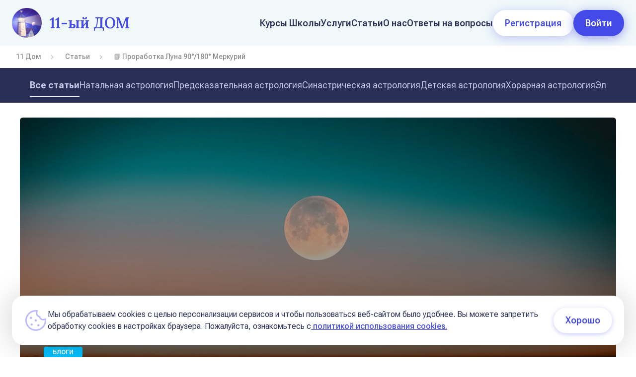

--- FILE ---
content_type: text/html;charset=UTF-8
request_url: https://11dom.school/articles/prorabotka_luna_90_180_merkuriy
body_size: 42442
content:
<!DOCTYPE html><html><head><link rel="stylesheet" href="https://fonts.googleapis.com/css?family=Montserrat:300,400,500,600,700&amp;subset=cyrillic" type="text/css"><meta name="google-site-verification" content="ClQLR30Y09KO9VMdpSicDRF4Hb0ooh_5PJ-UnhZ9j-Q"><meta charset="utf-8"><meta http-equiv="X-UA-Compatible" content="IE=edge"><meta name="viewport" content="width=device-width,initial-scale=1,maximum-scale=1"><title>📘 Проработка Луна 90°/180° Меркурий – интересная 🔥 статья на астросайте «11 ДОМ»</title><link rel="icon" type="image/png" sizes="32x32" href="/favicon-32x32.png"><link rel="icon" type="image/png" sizes="16x16" href="/favicon-16x16.png"><!--[if IE]><link rel="shortcut icon" href="/favicon.ico"><![endif]--><link rel="manifest" href="/manifest.json"><link rel="alternate" hreflang="ru" href="https://11dom.school/"><meta name="theme-color" content="#4DBA87"><meta name="yandex-verification" content="e2f22bc060f410c3"><style type="text/css">.toasted{padding:0 20px}.toasted.rounded{border-radius:24px}.toasted .primary,.toasted.toasted-primary{border-radius:2px;min-height:38px;line-height:1.1em;background-color:#353535;padding:6px 20px;font-size:15px;font-weight:300;color:#fff;box-shadow:0 1px 3px rgba(0,0,0,.12),0 1px 2px rgba(0,0,0,.24)}.toasted .primary.success,.toasted.toasted-primary.success{background:#4caf50}.toasted .primary.error,.toasted.toasted-primary.error{background:#f44336}.toasted .primary.info,.toasted.toasted-primary.info{background:#3f51b5}.toasted .primary .action,.toasted.toasted-primary .action{color:#a1c2fa}.toasted.bubble{border-radius:30px;min-height:38px;line-height:1.1em;background-color:#ff7043;padding:0 20px;font-size:15px;font-weight:300;color:#fff;box-shadow:0 1px 3px rgba(0,0,0,.12),0 1px 2px rgba(0,0,0,.24)}.toasted.bubble.success{background:#4caf50}.toasted.bubble.error{background:#f44336}.toasted.bubble.info{background:#3f51b5}.toasted.bubble .action{color:#8e2b0c}.toasted.outline{border-radius:30px;min-height:38px;line-height:1.1em;background-color:#fff;border:1px solid #676767;padding:0 20px;font-size:15px;color:#676767;box-shadow:0 1px 3px rgba(0,0,0,.12),0 1px 2px rgba(0,0,0,.24);font-weight:700}.toasted.outline.success{color:#4caf50;border-color:#4caf50}.toasted.outline.error{color:#f44336;border-color:#f44336}.toasted.outline.info{color:#3f51b5;border-color:#3f51b5}.toasted.outline .action{color:#607d8b}.toasted-container{position:fixed;z-index:10000}.toasted-container,.toasted-container.full-width{display:-ms-flexbox;display:flex;-ms-flex-direction:column;flex-direction:column}.toasted-container.full-width{max-width:86%;width:100%}.toasted-container.full-width.fit-to-screen{min-width:100%}.toasted-container.full-width.fit-to-screen .toasted:first-child{margin-top:0}.toasted-container.full-width.fit-to-screen.top-right{top:0;right:0}.toasted-container.full-width.fit-to-screen.top-left{top:0;left:0}.toasted-container.full-width.fit-to-screen.top-center{top:0;left:0;-webkit-transform:translateX(0);transform:translateX(0)}.toasted-container.full-width.fit-to-screen.bottom-right{right:0;bottom:0}.toasted-container.full-width.fit-to-screen.bottom-left{left:0;bottom:0}.toasted-container.full-width.fit-to-screen.bottom-center{left:0;bottom:0;-webkit-transform:translateX(0);transform:translateX(0)}.toasted-container.top-right{top:10%;right:7%}.toasted-container.top-left{top:10%;left:7%}.toasted-container.top-center{top:10%;left:50%;-webkit-transform:translateX(-50%);transform:translateX(-50%)}.toasted-container.bottom-right{right:5%;bottom:7%}.toasted-container.bottom-left{left:5%;bottom:7%}.toasted-container.bottom-center{left:50%;-webkit-transform:translateX(-50%);transform:translateX(-50%);bottom:7%}.toasted-container.bottom-left .toasted,.toasted-container.top-left .toasted{float:left}.toasted-container.bottom-right .toasted,.toasted-container.top-right .toasted{float:right}.toasted-container .toasted{top:35px;width:auto;clear:both;margin-top:10px;position:relative;max-width:100%;height:auto;word-break:normal;display:-ms-flexbox;display:flex;-ms-flex-align:center;align-items:center;-ms-flex-pack:justify;justify-content:space-between;box-sizing:inherit}.toasted-container .toasted .fa,.toasted-container .toasted .fab,.toasted-container .toasted .far,.toasted-container .toasted .fas,.toasted-container .toasted .material-icons,.toasted-container .toasted .mdi{margin-right:.5rem;margin-left:-.4rem}.toasted-container .toasted .fa.after,.toasted-container .toasted .fab.after,.toasted-container .toasted .far.after,.toasted-container .toasted .fas.after,.toasted-container .toasted .material-icons.after,.toasted-container .toasted .mdi.after{margin-left:.5rem;margin-right:-.4rem}.toasted-container .toasted .action{text-decoration:none;font-size:.8rem;padding:8px;margin:5px -7px 5px 7px;border-radius:3px;text-transform:uppercase;letter-spacing:.03em;font-weight:600;cursor:pointer}.toasted-container .toasted .action.icon{padding:4px;display:-ms-flexbox;display:flex;-ms-flex-align:center;align-items:center;-ms-flex-pack:center;justify-content:center}.toasted-container .toasted .action.icon .fa,.toasted-container .toasted .action.icon .material-icons,.toasted-container .toasted .action.icon .mdi{margin-right:0;margin-left:4px}.toasted-container .toasted .action.icon:hover{text-decoration:none}.toasted-container .toasted .action:hover{text-decoration:underline}@media only screen and (max-width:600px){.toasted-container{min-width:100%}.toasted-container .toasted:first-child{margin-top:0}.toasted-container.top-right{top:0;right:0}.toasted-container.top-left{top:0;left:0}.toasted-container.top-center{top:0;left:0;-webkit-transform:translateX(0);transform:translateX(0)}.toasted-container.bottom-right{right:0;bottom:0}.toasted-container.bottom-left{left:0;bottom:0}.toasted-container.bottom-center{left:0;bottom:0;-webkit-transform:translateX(0);transform:translateX(0)}.toasted-container.bottom-center,.toasted-container.top-center{-ms-flex-align:stretch!important;align-items:stretch!important}.toasted-container.bottom-left .toasted,.toasted-container.bottom-right .toasted,.toasted-container.top-left .toasted,.toasted-container.top-right .toasted{float:none}.toasted-container .toasted{border-radius:0}}</style><style type="text/css">.resize-observer[data-v-8859cc6c]{position:absolute;top:0;left:0;z-index:-1;width:100%;height:100%;border:none;background-color:transparent;pointer-events:none;display:block;overflow:hidden;opacity:0}.resize-observer[data-v-8859cc6c] object{display:block;position:absolute;top:0;left:0;height:100%;width:100%;overflow:hidden;pointer-events:none;z-index:-1}</style><link rel="stylesheet" type="text/css" href="/css/chunk-31e5a2aa.7ae9c4e9.css"><link rel="stylesheet" type="text/css" href="/css/chunk-1c432b80.d107572b.css"><link rel="stylesheet" type="text/css" href="/css/chunk-fed5922a.7d5cd9ea.css"><link rel="stylesheet" type="text/css" href="/css/chunk-ee68495e.eedbf0da.css"><link rel="stylesheet" type="text/css" href="/css/chunk-6a191b78.933e54e0.css"><link rel="stylesheet" type="text/css" href="/css/chunk-c2bdb988.924a44a3.css"><link rel="stylesheet" type="text/css" href="/css/chunk-639bcc0a.dce76d96.css"><style type="text/css">.vue-star-rating-star[data-v-ef4bc576]{overflow:visible!important}.vue-star-rating-star-rotate[data-v-ef4bc576]{transition:all .25s}.vue-star-rating-star-rotate[data-v-ef4bc576]:hover{transition:transform .25s;transform:rotate(-15deg) scale(1.3)}</style><style type="text/css">.vue-star-rating-star[data-v-fde73a0c]{display:inline-block}.vue-star-rating-pointer[data-v-fde73a0c]{cursor:pointer}.vue-star-rating[data-v-fde73a0c]{display:flex;align-items:center}.vue-star-rating-inline[data-v-fde73a0c]{display:inline-flex}.vue-star-rating-rating-text[data-v-fde73a0c]{margin-left:7px}.vue-star-rating-rtl[data-v-fde73a0c]{direction:rtl}.vue-star-rating-rtl .vue-star-rating-rating-text[data-v-fde73a0c]{margin-right:10px;direction:rtl}.sr-only[data-v-fde73a0c]{position:absolute;left:-10000px;top:auto;width:1px;height:1px;overflow:hidden}</style><link data-vue-meta="1" rel="canonical" href="https://11dom.school/articles/prorabotka_luna_90_180_merkuriy"><meta data-vue-meta="1" name="keywords" content=""><meta data-vue-meta="1" name="description" content="Интересная и полезная информация 🌌 про 📘 Проработка Луна 90°/180° Меркурий. Авторская точка зрения и размышления на эту тему.  "><meta data-vue-meta="1" name="headline" content="📘 Проработка Луна 90°/180° Меркурий – полезная статья на астрологическом сайте «11 ДОМ»"><meta rel="x-prerender-render-id" content="13976ff7-25c9-4907-95bd-0c0db3b66676" />
			<meta rel="x-prerender-render-at" content="2026-01-21T04:06:27.408Z" /><meta rel="x-prerender-request-id" content="4914e720-e0c8-4073-bea5-41a5e372a531" />
      		<meta rel="x-prerender-request-at" content="2026-01-27T10:41:56.552Z" /></head><body class="body"><h1 style="display: none">Астрологическое сообщество единомышленников 11-ый Дом</h1><meta name="description" content="Официальный сайт Школы астрологии 11-ый Дом. ✨ Эффективное онлайн-обучение на курсах. Интересные и полезные материалы. 🌠 Лучшие специалисты для консультаций: астрологи и многие другие будут рады вам помочь!"><meta name="apple-mobile-web-app-capable" content="yes"><meta name="apple-mobile-web-app-status-bar-style" content="black"><meta name="apple-mobile-web-app-title" content="🌟 11-ый Дом: школа астрологии и астрологические услуги"><link rel="apple-touch-icon" href="/apple-touch-icon.png"><meta name="msapplication-TileImage" content="/msapplication-icon-144x144.png"><meta name="msapplication-TileColor" content="#000000"><link href="/chunk-006a221c.8b224e41857a967f1916.js" rel="prefetch"><link href="/chunk-01627745.899c12a30f439e19c351.js" rel="prefetch"><link href="/chunk-019c11c4.4db623c524b6a2406580.js" rel="prefetch"><link href="/chunk-02cb4c82.9f45737d26369a685fde.js" rel="prefetch"><link href="/chunk-02f2c048.6e0d107e218528fbb13c.js" rel="prefetch"><link href="/chunk-04e4c606.63eab683dbb1e741acb5.js" rel="prefetch"><link href="/chunk-05423ac2.26f1f9bd94b62bcb5c3c.js" rel="prefetch"><link href="/chunk-0608253a.a6fb63c23c76782109fd.js" rel="prefetch"><link href="/chunk-07604146.4f4dbce2f2a26596af48.js" rel="prefetch"><link href="/chunk-084f5d23.0e2cd0a22bc1ffd3cecf.js" rel="prefetch"><link href="/chunk-085876fe.7afae4713f1f7bd94300.js" rel="prefetch"><link href="/chunk-088d302f.bcff2221cb49a32f0821.js" rel="prefetch"><link href="/chunk-09723d6a.d60e85afaf44602842e0.js" rel="prefetch"><link href="/chunk-09e76a2f.10fa8b67b65c37b3d9a3.js" rel="prefetch"><link href="/chunk-0aef5aa0.f72505d1937b709d6092.js" rel="prefetch"><link href="/chunk-0bc9ee89.42e650309e381f12a99b.js" rel="prefetch"><link href="/chunk-0c352eae.7fd890dbb7895547bae9.js" rel="prefetch"><link href="/chunk-0d1aef55.b7559c53ab29dc6cf4ba.js" rel="prefetch"><link href="/chunk-0e453321.d950e4368da95d7a4294.js" rel="prefetch"><link href="/chunk-0f1f0550.bce54eabd98579adfe4e.js" rel="prefetch"><link href="/chunk-0fff8f20.bd7405f34d9d107fff35.js" rel="prefetch"><link href="/chunk-10c09958.2206c154228205c237d1.js" rel="prefetch"><link href="/chunk-10cb396c.5a165f077a87a70391a4.js" rel="prefetch"><link href="/chunk-10fe9dbb.bbcb56bc59b483ff2048.js" rel="prefetch"><link href="/chunk-1113f880.9eccc1824a7deb84f17d.js" rel="prefetch"><link href="/chunk-117158ee.6ac68c0af993880f025a.js" rel="prefetch"><link href="/chunk-1238e524.fd364a684b01e8820a1a.js" rel="prefetch"><link href="/chunk-13ee38f1.eed75ea5e322ded796da.js" rel="prefetch"><link href="/chunk-143d02cd.a834a296081485eafb4c.js" rel="prefetch"><link href="/chunk-14c7842c.97d46750e8367818cc1d.js" rel="prefetch"><link href="/chunk-16f1ab06.2a4a9847f86352c763b9.js" rel="prefetch"><link href="/chunk-17543bba.d1bc3e728001d364dfef.js" rel="prefetch"><link href="/chunk-1758e660.2202251e8863a7e9d7df.js" rel="prefetch"><link href="/chunk-17cd056a.69b50104c0e56ff0dff0.js" rel="prefetch"><link href="/chunk-183a3e2d.2e96f190a372af780379.js" rel="prefetch"><link href="/chunk-1b0bb2a3.0bbfa7212e92a5c117b9.js" rel="prefetch"><link href="/chunk-1b7e526c.12616ab910e3da9e8850.js" rel="prefetch"><link href="/chunk-1bf28a82.7c092ea7f06252c9294e.js" rel="prefetch"><link href="/chunk-1bf5c4be.67a399f70b29f3bd5e40.js" rel="prefetch"><link href="/chunk-1c2f8460.da968e800fc361a24c34.js" rel="prefetch"><link href="/chunk-1c432b80.7031fdfbcca3af1376bf.js" rel="prefetch"><link href="/chunk-1d860d6b.73d270d169e9b50fd685.js" rel="prefetch"><link href="/chunk-1e68e40a.1a176a98965d03aaf6d0.js" rel="prefetch"><link href="/chunk-1e9ee6eb.eac8feb6bf618d64d90c.js" rel="prefetch"><link href="/chunk-1eb4fa43.0286f204f6d024b448b4.js" rel="prefetch"><link href="/chunk-1f0239be.8669ee2e02abb0e83008.js" rel="prefetch"><link href="/chunk-2055e094.474dbd1ff8e9695bd7db.js" rel="prefetch"><link href="/chunk-2061e160.219f7443b0a711a411b2.js" rel="prefetch"><link href="/chunk-2089a191.26cb23cfe19128ca2fe6.js" rel="prefetch"><link href="/chunk-20e01674.6c054da6f53042608f3b.js" rel="prefetch"><link href="/chunk-230914d2.d792419bed0a92cbb68b.js" rel="prefetch"><link href="/chunk-24ae5542.4b13bf471a25974fd45d.js" rel="prefetch"><link href="/chunk-24b98cfd.3a992dbf8e8f0bbd25dd.js" rel="prefetch"><link href="/chunk-25aa0bdf.222030fce112feb0ac4f.js" rel="prefetch"><link href="/chunk-269c360b.d7e768ffc6bf6ab3a688.js" rel="prefetch"><link href="/chunk-298bddbf.c4e39aa8cca00085f222.js" rel="prefetch"><link href="/chunk-2c416730.4f1651d4d5feb62b7578.js" rel="prefetch"><link href="/chunk-2d0a38db.adef26ada0ef930a15bc.js" rel="prefetch"><link href="/chunk-2d0a4887.ce814a485dcf134f3bd5.js" rel="prefetch"><link href="/chunk-2d0a49f0.c82ea9781243e00bd590.js" rel="prefetch"><link href="/chunk-2d0a4f3e.1a98b254c4edfb7194f4.js" rel="prefetch"><link href="/chunk-2d0ab2bb.906ee480c18772cccfcd.js" rel="prefetch"><link href="/chunk-2d0ac3da.02bf4537d985f1e9a4d4.js" rel="prefetch"><link href="/chunk-2d0ac56f.f027d87cd6b734bc9934.js" rel="prefetch"><link href="/chunk-2d0ae544.636599a13db715b6f298.js" rel="prefetch"><link href="/chunk-2d0ae9a4.24497ffcd16dfcba2d6d.js" rel="prefetch"><link href="/chunk-2d0aecca.d8dd98a5c37eb171562b.js" rel="prefetch"><link href="/chunk-2d0b23c3.5c7ece21aee3fca303ca.js" rel="prefetch"><link href="/chunk-2d0b3dbe.d8fde94eafeae4f0868f.js" rel="prefetch"><link href="/chunk-2d0b611c.a56b9800c78d4dfacc41.js" rel="prefetch"><link href="/chunk-2d0ba2c9.097adac6f1b419b5eeba.js" rel="prefetch"><link href="/chunk-2d0ba547.d3ff75ce299c0e06e06f.js" rel="prefetch"><link href="/chunk-2d0bd263.2bf10d5c083578c60a81.js" rel="prefetch"><link href="/chunk-2d0bd616.e32f019dea3b7defd59e.js" rel="prefetch"><link href="/chunk-2d0be333.61dcd1fb54f12b27ed8c.js" rel="prefetch"><link href="/chunk-2d0c0822.f780a86ce26732f3e147.js" rel="prefetch"><link href="/chunk-2d0c0c66.b0e85089d264116b3337.js" rel="prefetch"><link href="/chunk-2d0c15e6.101421de7804a0699405.js" rel="prefetch"><link href="/chunk-2d0c4839.2e79b12c65ff25584d4d.js" rel="prefetch"><link href="/chunk-2d0c4d8b.ef0d120d3ae82cb81577.js" rel="prefetch"><link href="/chunk-2d0c822a.1a4850a334baa5b58dea.js" rel="prefetch"><link href="/chunk-2d0c8c34.d4a4aa5ae37effe24155.js" rel="prefetch"><link href="/chunk-2d0c8d8b.21e55c158e04da9f944c.js" rel="prefetch"><link href="/chunk-2d0c8f6c.dfe03008abceae0030cb.js" rel="prefetch"><link href="/chunk-2d0cb723.e501390782205e915da0.js" rel="prefetch"><link href="/chunk-2d0cbde8.7485a94cee67d85584f2.js" rel="prefetch"><link href="/chunk-2d0cc5e4.68169cbf9d3d780027c2.js" rel="prefetch"><link href="/chunk-2d0cf6ee.8735bf9ad801115c8538.js" rel="prefetch"><link href="/chunk-2d0d07d7.45418501c7ccac9dc0e8.js" rel="prefetch"><link href="/chunk-2d0d2f14.00ca250dad7033870e73.js" rel="prefetch"><link href="/chunk-2d0da9a0.013ca385c25ce20e3aef.js" rel="prefetch"><link href="/chunk-2d0dd105.92ca00058618baf40090.js" rel="prefetch"><link href="/chunk-2d0ddb32.fc00721d8a9daf8fb0b9.js" rel="prefetch"><link href="/chunk-2d0ddbdf.58d75401798a41354682.js" rel="prefetch"><link href="/chunk-2d0dde2f.28179d9b24974f6a917d.js" rel="prefetch"><link href="/chunk-2d0de00b.1a4b822af36075e1b1bf.js" rel="prefetch"><link href="/chunk-2d0de03c.bc56cb50e5ab3688c34e.js" rel="prefetch"><link href="/chunk-2d0de5af.b1741e53fcd2ee70d417.js" rel="prefetch"><link href="/chunk-2d0deaf0.b7832205f05a5f5ed718.js" rel="prefetch"><link href="/chunk-2d0deea7.28b8f266dced1e0645a3.js" rel="prefetch"><link href="/chunk-2d0e1746.370fec516960af5de222.js" rel="prefetch"><link href="/chunk-2d0e228d.42600c7c1e12ebcccdc5.js" rel="prefetch"><link href="/chunk-2d0e237e.9b1306bf1c97883db013.js" rel="prefetch"><link href="/chunk-2d0e453b.51a21ee5f7f75d49d912.js" rel="prefetch"><link href="/chunk-2d0e487f.fcaef1be11c05d65503f.js" rel="prefetch"><link href="/chunk-2d0e51ff.0984b8c4a638ef18d299.js" rel="prefetch"><link href="/chunk-2d0e6647.d47d3509d723e46ec40e.js" rel="prefetch"><link href="/chunk-2d0e8c12.648e53e71861378d4b09.js" rel="prefetch"><link href="/chunk-2d0e97b4.82fe03827837f5978282.js" rel="prefetch"><link href="/chunk-2d0e9aa7.2468011085a4b9be03b5.js" rel="prefetch"><link href="/chunk-2d0f0f08.28a5d0018195de2065c1.js" rel="prefetch"><link href="/chunk-2d20f918.f87b372b2a516e4fcf7e.js" rel="prefetch"><link href="/chunk-2d212f59.4f529fb157ffe0ad8ee3.js" rel="prefetch"><link href="/chunk-2d213347.ff82c96255dc21453d15.js" rel="prefetch"><link href="/chunk-2d214097.fe394a7f4c7917a55c97.js" rel="prefetch"><link href="/chunk-2d216214.f6a50306b8a472342ce9.js" rel="prefetch"><link href="/chunk-2d217389.9f2078d9a2da76ebe02c.js" rel="prefetch"><link href="/chunk-2d217e4d.32baafb71f7aa305b4c2.js" rel="prefetch"><link href="/chunk-2d2183c0.b7ac7dac3a9a6a8de584.js" rel="prefetch"><link href="/chunk-2d21b2b6.93312118e8994d90b1bc.js" rel="prefetch"><link href="/chunk-2d21d891.1803d1fa3cba7ae73914.js" rel="prefetch"><link href="/chunk-2d221453.e4167995bc1fd72a2605.js" rel="prefetch"><link href="/chunk-2d221ff8.c96410dd85e44072cb69.js" rel="prefetch"><link href="/chunk-2d224541.036150d8932caf09b5e1.js" rel="prefetch"><link href="/chunk-2d224ee4.8d4e368aff01c504f3ef.js" rel="prefetch"><link href="/chunk-2d225872.73514d1fa94c7fe0bdbe.js" rel="prefetch"><link href="/chunk-2d22630e.869825a32cc9e35b9d68.js" rel="prefetch"><link href="/chunk-2d226382.248b4181ca0945d6553d.js" rel="prefetch"><link href="/chunk-2d229dc2.e0f3ed2a69f6722886bb.js" rel="prefetch"><link href="/chunk-2d22c17b.265011c683d3208b67c9.js" rel="prefetch"><link href="/chunk-2d22c17f.686d92122718ca963429.js" rel="prefetch"><link href="/chunk-2d22cfe3.52dcd8d6d7e78c5ae17f.js" rel="prefetch"><link href="/chunk-2d230a76.9fbe05463e165d601db6.js" rel="prefetch"><link href="/chunk-2d230e72.770d3ecc88c43465801c.js" rel="prefetch"><link href="/chunk-2d237cd0.32292388e6bafac2352a.js" rel="prefetch"><link href="/chunk-2dd34a85.ac8bc9deb7de062471cb.js" rel="prefetch"><link href="/chunk-2f340008.b3b7315e80a149a71ef1.js" rel="prefetch"><link href="/chunk-30972fd3.04a6698e33d90cf573e3.js" rel="prefetch"><link href="/chunk-31e5a2aa.fdb29bc790c88ebb1b75.js" rel="prefetch"><link href="/chunk-333d86a4.0c675ff68b8fa8f22e4f.js" rel="prefetch"><link href="/chunk-338c2b5a.0561da842801dd8fa829.js" rel="prefetch"><link href="/chunk-3390a054.1f54b202eff012a66bbe.js" rel="prefetch"><link href="/chunk-343caa64.bcd281513681d7a2a6fc.js" rel="prefetch"><link href="/chunk-346f7fd4.5c5cb314d400aa63ff75.js" rel="prefetch"><link href="/chunk-3556bdc4.05089f1809f37e1aafac.js" rel="prefetch"><link href="/chunk-36191c18.bf8fc2c135b708425d7a.js" rel="prefetch"><link href="/chunk-3727f708.1d31e3c1ca72a442ab84.js" rel="prefetch"><link href="/chunk-37cb51d8.1a1d30ae38d856958f69.js" rel="prefetch"><link href="/chunk-392339ec.4f7ceb1aec8d326acd83.js" rel="prefetch"><link href="/chunk-3a33ae5c.b93c362a01e001b856db.js" rel="prefetch"><link href="/chunk-3b5fd044.f073bc4951de60a75bfc.js" rel="prefetch"><link href="/chunk-3be8360e.1b81de747459fb149d4b.js" rel="prefetch"><link href="/chunk-3ff70c74.9dffc37f6b9cc8bf9823.js" rel="prefetch"><link href="/chunk-3ffc731e.8b432fdcd43edbc755e6.js" rel="prefetch"><link href="/chunk-40fd5b96.32cb5791d08d28ae688c.js" rel="prefetch"><link href="/chunk-41e3654d.2c3c3cddb65e9e48be3c.js" rel="prefetch"><link href="/chunk-438cd940.50cce5284ae4ac2af2ef.js" rel="prefetch"><link href="/chunk-43cde10c.3e8986e0837cec030d4a.js" rel="prefetch"><link href="/chunk-43fa3a3d.161d8472209abdcf9f15.js" rel="prefetch"><link href="/chunk-4403cbd7.736ef7befba61ee23e00.js" rel="prefetch"><link href="/chunk-446dd0e5.5922a1b0d244325023a7.js" rel="prefetch"><link href="/chunk-46994d19.8737369a94478aef50c6.js" rel="prefetch"><link href="/chunk-46e68167.e22fc87682ef66c99158.js" rel="prefetch"><link href="/chunk-4840f80a.c740fa950815e6237209.js" rel="prefetch"><link href="/chunk-49b0c014.f52056f7fbb29e13b63f.js" rel="prefetch"><link href="/chunk-4a0cf90c.36ee650dfb387e246432.js" rel="prefetch"><link href="/chunk-4a5f46a6.c92ebc7bce086c3a7a7d.js" rel="prefetch"><link href="/chunk-4e8efd52.4bdfdd946e7e9a05f290.js" rel="prefetch"><link href="/chunk-50a14398.106be1ee498cbff3d86b.js" rel="prefetch"><link href="/chunk-52079b6d.820cb773b48b1e47904d.js" rel="prefetch"><link href="/chunk-522c1356.83435853d21808b14e94.js" rel="prefetch"><link href="/chunk-53148f82.f8ef669afa5ec287dd07.js" rel="prefetch"><link href="/chunk-538e1fb0.3d1a3cd230c33e9a35a9.js" rel="prefetch"><link href="/chunk-5399b4ea.9c1230bebff08c0f5289.js" rel="prefetch"><link href="/chunk-549ca666.f23d8a153110906ffd68.js" rel="prefetch"><link href="/chunk-55039acd.8623392fcf28b21050f4.js" rel="prefetch"><link href="/chunk-55f68140.aa7f28a7cd30bbc1d243.js" rel="prefetch"><link href="/chunk-570e68b0.e793aa622b51d952654c.js" rel="prefetch"><link href="/chunk-59110f7c.3e3574a79561a9543e81.js" rel="prefetch"><link href="/chunk-59ef8326.e88d6bce079cf60eb23b.js" rel="prefetch"><link href="/chunk-59f52592.3c2c67104e6449469ffa.js" rel="prefetch"><link href="/chunk-5a385120.1f113c9a35f1edcd8559.js" rel="prefetch"><link href="/chunk-5ba744f0.6da36aa4df9222a0f818.js" rel="prefetch"><link href="/chunk-5ca72bc1.92ead95babdbc00e0110.js" rel="prefetch"><link href="/chunk-5d94560a.8e34795e13e25e5abb66.js" rel="prefetch"><link href="/chunk-5da23e00.5183f9924b6411b417af.js" rel="prefetch"><link href="/chunk-5e323708.96f4bd4c85536e860cbb.js" rel="prefetch"><link href="/chunk-5e87ebb2.15cc43fa24393bdd251e.js" rel="prefetch"><link href="/chunk-601afefc.2c971c15285d1ef3667f.js" rel="prefetch"><link href="/chunk-607fee4f.adc6d752041b0507bba5.js" rel="prefetch"><link href="/chunk-61aeadb4.3a637cd8a194c8d4c20f.js" rel="prefetch"><link href="/chunk-61fbc2b8.4b48ab1a2d54a1d97174.js" rel="prefetch"><link href="/chunk-61ffc49c.69c3c9d0e4078346dfa1.js" rel="prefetch"><link href="/chunk-621b032b.11abc2de9561d13b4efa.js" rel="prefetch"><link href="/chunk-639bcc0a.a52b1d6cbf4cfb70c9f4.js" rel="prefetch"><link href="/chunk-63bac6a7.ed7a859f7a834ffbe4ff.js" rel="prefetch"><link href="/chunk-6853a939.062e33d11ff0925d4e93.js" rel="prefetch"><link href="/chunk-695b7282.7645fea196dcdf00230c.js" rel="prefetch"><link href="/chunk-69da9b8b.b7b88bfd5224d1669bf0.js" rel="prefetch"><link href="/chunk-6a191b78.0641cabea58f453baa92.js" rel="prefetch"><link href="/chunk-6b0a6f21.9d9fa15f4b497f45a491.js" rel="prefetch"><link href="/chunk-6c3601ec.99c83d1b6358e6ff8ddb.js" rel="prefetch"><link href="/chunk-6ca66cfe.557f7b4ec66406adcbf6.js" rel="prefetch"><link href="/chunk-6e0cc097.eee10394df08f1cbe59d.js" rel="prefetch"><link href="/chunk-6eb9bd78.2407a8e64fb74a88fcf1.js" rel="prefetch"><link href="/chunk-6f2308da.d7b3bf24c4e2b83bd989.js" rel="prefetch"><link href="/chunk-6fe411c9.4ffb418f24098844df78.js" rel="prefetch"><link href="/chunk-7084d4db.3358ad5b94cd6bf8d7d4.js" rel="prefetch"><link href="/chunk-70d8d3bb.4c6fae3beb9131e4c379.js" rel="prefetch"><link href="/chunk-715e22a0.ee9a7a25126ceb7dd3fd.js" rel="prefetch"><link href="/chunk-741cec91.bd813029f707648fa8d0.js" rel="prefetch"><link href="/chunk-7457af1f.713d77a282d0e9d0af7e.js" rel="prefetch"><link href="/chunk-756f39d9.bf1328b8973a710e506a.js" rel="prefetch"><link href="/chunk-75a6e6f1.f0693d473b6f3feffd26.js" rel="prefetch"><link href="/chunk-768831c8.9d9b467f078cb464e79d.js" rel="prefetch"><link href="/chunk-771554df.aa985879a2e4b98b4c84.js" rel="prefetch"><link href="/chunk-771a2a5d.973b8915917528dab3ba.js" rel="prefetch"><link href="/chunk-7814e099.f6c8d04c783ad8dd51d4.js" rel="prefetch"><link href="/chunk-7b960cce.23bc4c10903e62674c54.js" rel="prefetch"><link href="/chunk-7d86721e.23deafd85158132a81dc.js" rel="prefetch"><link href="/chunk-7da711a6.2fe5324686d156241c21.js" rel="prefetch"><link href="/chunk-89b53712.533ff5149870cb9ade8f.js" rel="prefetch"><link href="/chunk-89c051b6.2938bde956c9b31698e5.js" rel="prefetch"><link href="/chunk-8a17ec8e.7d7294f156684c3d5371.js" rel="prefetch"><link href="/chunk-9072151a.bf4ee91db0a143483476.js" rel="prefetch"><link href="/chunk-921bec04.42c7b265fddcebb284e1.js" rel="prefetch"><link href="/chunk-923c46e4.4a0ad56f720c59cd9800.js" rel="prefetch"><link href="/chunk-931e2936.aa30b9634a162da93cd8.js" rel="prefetch"><link href="/chunk-b3660350.cfe514d47cb772760a08.js" rel="prefetch"><link href="/chunk-b5eb70c4.d1194f6893e5edaebfb6.js" rel="prefetch"><link href="/chunk-b77fc14c.d444ba1105097bc6fa5a.js" rel="prefetch"><link href="/chunk-b78ae870.6f083b19c40a988a5849.js" rel="prefetch"><link href="/chunk-bc7c4bd8.df22df65121b7b98c82f.js" rel="prefetch"><link href="/chunk-be70e518.101e4c0c483cf5994914.js" rel="prefetch"><link href="/chunk-bfe58d4e.e4842ba6500b72e4218f.js" rel="prefetch"><link href="/chunk-c2bdb988.c4d25fdf77aa3b4277df.js" rel="prefetch"><link href="/chunk-c5ba6652.64059a4e3cf4e721a592.js" rel="prefetch"><link href="/chunk-cd200b88.9fea760dce021fd4db2f.js" rel="prefetch"><link href="/chunk-d321c3ae.b489301b4fa4df3db76b.js" rel="prefetch"><link href="/chunk-d32839a2.340fbedaaa6b5385b3e3.js" rel="prefetch"><link href="/chunk-d7c7ceb2.e644c2be3e71f3cbaf22.js" rel="prefetch"><link href="/chunk-d82ee48a.d9b81f9c334ce328e4f3.js" rel="prefetch"><link href="/chunk-dd0b6c7c.bca6b8e33e31419edff7.js" rel="prefetch"><link href="/chunk-e013b258.97d317ddce79aab33e5b.js" rel="prefetch"><link href="/chunk-e0a86160.684f0e10a6cbd82277fd.js" rel="prefetch"><link href="/chunk-e43f464a.9951b1ca68e5c2b18d49.js" rel="prefetch"><link href="/chunk-e5c56956.d8a4e23e489cb4e0ec9c.js" rel="prefetch"><link href="/chunk-e8aa5742.b32e90cfc74cac124921.js" rel="prefetch"><link href="/chunk-edf1bdde.ee9d1ec8da972698ec6a.js" rel="prefetch"><link href="/chunk-ee24b7b8.11705a40d0b9d41860ba.js" rel="prefetch"><link href="/chunk-ee68495e.9c51ad1cbabaf67d6c5c.js" rel="prefetch"><link href="/chunk-ef151726.0eef86f971baa9b5d692.js" rel="prefetch"><link href="/chunk-f25f4656.a646b71640dd54fd7dc1.js" rel="prefetch"><link href="/chunk-fa9d69dc.7be94649225f01292032.js" rel="prefetch"><link href="/chunk-fdc5a98e.dd45c8f11be048da40c2.js" rel="prefetch"><link href="/chunk-fed5922a.4808ee8962b3db3f5c0e.js" rel="prefetch"><link href="/css/chunk-006a221c.91652d08.css" rel="prefetch"><link href="/css/chunk-01627745.dfb4b486.css" rel="prefetch"><link href="/css/chunk-019c11c4.1c63b961.css" rel="prefetch"><link href="/css/chunk-02cb4c82.50469ca0.css" rel="prefetch"><link href="/css/chunk-02f2c048.0340ca67.css" rel="prefetch"><link href="/css/chunk-04e4c606.cd49be67.css" rel="prefetch"><link href="/css/chunk-05423ac2.8635bb14.css" rel="prefetch"><link href="/css/chunk-07604146.3da9f23f.css" rel="prefetch"><link href="/css/chunk-084f5d23.48e8f924.css" rel="prefetch"><link href="/css/chunk-088d302f.42f7c6bd.css" rel="prefetch"><link href="/css/chunk-09e76a2f.f86505d6.css" rel="prefetch"><link href="/css/chunk-0aef5aa0.df160006.css" rel="prefetch"><link href="/css/chunk-0bc9ee89.16c08242.css" rel="prefetch"><link href="/css/chunk-0c352eae.7af3e7c9.css" rel="prefetch"><link href="/css/chunk-0d1aef55.2965f53f.css" rel="prefetch"><link href="/css/chunk-0e453321.8adb8a5a.css" rel="prefetch"><link href="/css/chunk-0f1f0550.407cbd11.css" rel="prefetch"><link href="/css/chunk-0fff8f20.3b733c31.css" rel="prefetch"><link href="/css/chunk-10c09958.71a06708.css" rel="prefetch"><link href="/css/chunk-10cb396c.e71457fb.css" rel="prefetch"><link href="/css/chunk-10fe9dbb.977fa3d0.css" rel="prefetch"><link href="/css/chunk-1113f880.e0ddb67c.css" rel="prefetch"><link href="/css/chunk-117158ee.f0bbb426.css" rel="prefetch"><link href="/css/chunk-1238e524.c3be600c.css" rel="prefetch"><link href="/css/chunk-13ee38f1.91dc4309.css" rel="prefetch"><link href="/css/chunk-143d02cd.fdce8364.css" rel="prefetch"><link href="/css/chunk-16f1ab06.6d67b3d4.css" rel="prefetch"><link href="/css/chunk-17543bba.9440ab2e.css" rel="prefetch"><link href="/css/chunk-17cd056a.f1333497.css" rel="prefetch"><link href="/css/chunk-1b0bb2a3.5c216ee6.css" rel="prefetch"><link href="/css/chunk-1b7e526c.0aeb6683.css" rel="prefetch"><link href="/css/chunk-1bf28a82.a16eb648.css" rel="prefetch"><link href="/css/chunk-1bf5c4be.0c9ebb61.css" rel="prefetch"><link href="/css/chunk-1c2f8460.f40b886c.css" rel="prefetch"><link href="/css/chunk-1c432b80.d107572b.css" rel="prefetch"><link href="/css/chunk-1e68e40a.898ebbcb.css" rel="prefetch"><link href="/css/chunk-1e9ee6eb.601eba81.css" rel="prefetch"><link href="/css/chunk-1eb4fa43.5be99086.css" rel="prefetch"><link href="/css/chunk-1f0239be.4446ce78.css" rel="prefetch"><link href="/css/chunk-2061e160.5799c661.css" rel="prefetch"><link href="/css/chunk-2089a191.b81209cf.css" rel="prefetch"><link href="/css/chunk-20e01674.2ee9cac8.css" rel="prefetch"><link href="/css/chunk-230914d2.df9e9731.css" rel="prefetch"><link href="/css/chunk-24ae5542.c1dd6a07.css" rel="prefetch"><link href="/css/chunk-24b98cfd.f9779410.css" rel="prefetch"><link href="/css/chunk-269c360b.081eb819.css" rel="prefetch"><link href="/css/chunk-298bddbf.bca5ddc9.css" rel="prefetch"><link href="/css/chunk-2c416730.d90e1c92.css" rel="prefetch"><link href="/css/chunk-2f340008.75b53f02.css" rel="prefetch"><link href="/css/chunk-30972fd3.45595722.css" rel="prefetch"><link href="/css/chunk-31e5a2aa.7ae9c4e9.css" rel="prefetch"><link href="/css/chunk-333d86a4.a2f37144.css" rel="prefetch"><link href="/css/chunk-338c2b5a.0e47b344.css" rel="prefetch"><link href="/css/chunk-346f7fd4.0aeb6683.css" rel="prefetch"><link href="/css/chunk-3556bdc4.7e0bff25.css" rel="prefetch"><link href="/css/chunk-3727f708.01745f22.css" rel="prefetch"><link href="/css/chunk-37cb51d8.97598e06.css" rel="prefetch"><link href="/css/chunk-392339ec.ac9c4f48.css" rel="prefetch"><link href="/css/chunk-3a33ae5c.7b3151d1.css" rel="prefetch"><link href="/css/chunk-3b5fd044.ef7cb55e.css" rel="prefetch"><link href="/css/chunk-3be8360e.d8562c44.css" rel="prefetch"><link href="/css/chunk-3ff70c74.4b203baa.css" rel="prefetch"><link href="/css/chunk-3ffc731e.616b22c6.css" rel="prefetch"><link href="/css/chunk-40fd5b96.4ff54d1b.css" rel="prefetch"><link href="/css/chunk-41e3654d.744e8284.css" rel="prefetch"><link href="/css/chunk-438cd940.6b0cc4e5.css" rel="prefetch"><link href="/css/chunk-43cde10c.709c9a80.css" rel="prefetch"><link href="/css/chunk-43fa3a3d.7b3151d1.css" rel="prefetch"><link href="/css/chunk-4403cbd7.88aa2c38.css" rel="prefetch"><link href="/css/chunk-446dd0e5.41e5573d.css" rel="prefetch"><link href="/css/chunk-46994d19.2228a60a.css" rel="prefetch"><link href="/css/chunk-46e68167.288201a3.css" rel="prefetch"><link href="/css/chunk-4840f80a.21c5771f.css" rel="prefetch"><link href="/css/chunk-49b0c014.fb876853.css" rel="prefetch"><link href="/css/chunk-4a0cf90c.1db83b90.css" rel="prefetch"><link href="/css/chunk-4e8efd52.b047f239.css" rel="prefetch"><link href="/css/chunk-50a14398.437717fc.css" rel="prefetch"><link href="/css/chunk-52079b6d.b2b7f645.css" rel="prefetch"><link href="/css/chunk-522c1356.c3a3b528.css" rel="prefetch"><link href="/css/chunk-53148f82.1080223a.css" rel="prefetch"><link href="/css/chunk-538e1fb0.bf823a5c.css" rel="prefetch"><link href="/css/chunk-5399b4ea.ae9a0a65.css" rel="prefetch"><link href="/css/chunk-549ca666.60a308b2.css" rel="prefetch"><link href="/css/chunk-55039acd.5dcae370.css" rel="prefetch"><link href="/css/chunk-55f68140.ae9a0a65.css" rel="prefetch"><link href="/css/chunk-570e68b0.7db99979.css" rel="prefetch"><link href="/css/chunk-59110f7c.65473acf.css" rel="prefetch"><link href="/css/chunk-59f52592.2acd1a5b.css" rel="prefetch"><link href="/css/chunk-5ba744f0.5e4598ed.css" rel="prefetch"><link href="/css/chunk-5ca72bc1.c3c424f9.css" rel="prefetch"><link href="/css/chunk-5d94560a.387f000c.css" rel="prefetch"><link href="/css/chunk-5da23e00.b63a32e0.css" rel="prefetch"><link href="/css/chunk-5e323708.d5a9a483.css" rel="prefetch"><link href="/css/chunk-5e87ebb2.fc61e670.css" rel="prefetch"><link href="/css/chunk-601afefc.0fc54c58.css" rel="prefetch"><link href="/css/chunk-607fee4f.c74b0d2a.css" rel="prefetch"><link href="/css/chunk-61aeadb4.518139a0.css" rel="prefetch"><link href="/css/chunk-61fbc2b8.e46ceeb4.css" rel="prefetch"><link href="/css/chunk-61ffc49c.06180c5a.css" rel="prefetch"><link href="/css/chunk-639bcc0a.dce76d96.css" rel="prefetch"><link href="/css/chunk-63bac6a7.51688ca0.css" rel="prefetch"><link href="/css/chunk-695b7282.b8141e45.css" rel="prefetch"><link href="/css/chunk-69da9b8b.be821671.css" rel="prefetch"><link href="/css/chunk-6a191b78.933e54e0.css" rel="prefetch"><link href="/css/chunk-6b0a6f21.17803e80.css" rel="prefetch"><link href="/css/chunk-6c3601ec.bb554aef.css" rel="prefetch"><link href="/css/chunk-6ca66cfe.341bcc4f.css" rel="prefetch"><link href="/css/chunk-6e0cc097.49098fc5.css" rel="prefetch"><link href="/css/chunk-6f2308da.7ecf1951.css" rel="prefetch"><link href="/css/chunk-6fe411c9.7996934c.css" rel="prefetch"><link href="/css/chunk-7084d4db.bf99df51.css" rel="prefetch"><link href="/css/chunk-70d8d3bb.323b5bd8.css" rel="prefetch"><link href="/css/chunk-715e22a0.f831fd0d.css" rel="prefetch"><link href="/css/chunk-741cec91.b0cedfe8.css" rel="prefetch"><link href="/css/chunk-756f39d9.5e99159c.css" rel="prefetch"><link href="/css/chunk-75a6e6f1.e5b260f0.css" rel="prefetch"><link href="/css/chunk-768831c8.766fdb3e.css" rel="prefetch"><link href="/css/chunk-7814e099.0aeb6683.css" rel="prefetch"><link href="/css/chunk-7b960cce.ec70fca8.css" rel="prefetch"><link href="/css/chunk-7d86721e.b2237a59.css" rel="prefetch"><link href="/css/chunk-7da711a6.0d8c00da.css" rel="prefetch"><link href="/css/chunk-89b53712.523816dc.css" rel="prefetch"><link href="/css/chunk-89c051b6.e093879c.css" rel="prefetch"><link href="/css/chunk-8a17ec8e.f036210c.css" rel="prefetch"><link href="/css/chunk-9072151a.df9e9731.css" rel="prefetch"><link href="/css/chunk-921bec04.ebdbc120.css" rel="prefetch"><link href="/css/chunk-923c46e4.b1c6cd82.css" rel="prefetch"><link href="/css/chunk-931e2936.53cd865c.css" rel="prefetch"><link href="/css/chunk-b5eb70c4.58fffe29.css" rel="prefetch"><link href="/css/chunk-b77fc14c.789646d1.css" rel="prefetch"><link href="/css/chunk-b78ae870.79328ebd.css" rel="prefetch"><link href="/css/chunk-bc7c4bd8.df46b6b0.css" rel="prefetch"><link href="/css/chunk-be70e518.5ff0a7b5.css" rel="prefetch"><link href="/css/chunk-bfe58d4e.9b5e11d4.css" rel="prefetch"><link href="/css/chunk-c2bdb988.924a44a3.css" rel="prefetch"><link href="/css/chunk-c5ba6652.8693f5dc.css" rel="prefetch"><link href="/css/chunk-cd200b88.fe142e1a.css" rel="prefetch"><link href="/css/chunk-d321c3ae.3f978635.css" rel="prefetch"><link href="/css/chunk-d32839a2.9e0afe57.css" rel="prefetch"><link href="/css/chunk-d7c7ceb2.333ed739.css" rel="prefetch"><link href="/css/chunk-d82ee48a.298b92fa.css" rel="prefetch"><link href="/css/chunk-dd0b6c7c.30b62bd6.css" rel="prefetch"><link href="/css/chunk-e013b258.24493234.css" rel="prefetch"><link href="/css/chunk-e0a86160.69972f3f.css" rel="prefetch"><link href="/css/chunk-e43f464a.a943d309.css" rel="prefetch"><link href="/css/chunk-e8aa5742.209416bb.css" rel="prefetch"><link href="/css/chunk-edf1bdde.886ad9cb.css" rel="prefetch"><link href="/css/chunk-ee24b7b8.1a27cbf8.css" rel="prefetch"><link href="/css/chunk-ee68495e.eedbf0da.css" rel="prefetch"><link href="/css/chunk-ef151726.a7d080b6.css" rel="prefetch"><link href="/css/chunk-f25f4656.f7a6042a.css" rel="prefetch"><link href="/css/chunk-fa9d69dc.1a812a63.css" rel="prefetch"><link href="/css/chunk-fdc5a98e.36da1e8a.css" rel="prefetch"><link href="/css/chunk-fed5922a.7d5cd9ea.css" rel="prefetch"><link href="/app.81b8fa2fe120442b5624.js" rel="preload" as="script"><link href="/chunk-vendors.6c8d0d7840721019d922.js" rel="preload" as="script"><link href="/css/app.98e9884e.css" rel="preload" as="style"><link href="/css/chunk-vendors.879d8767.css" rel="preload" as="style"><link href="/css/chunk-vendors.879d8767.css" rel="stylesheet"><link href="/css/app.98e9884e.css" rel="stylesheet"><noscript><iframe src="https://www.googletagmanager.com/ns.html?id=GTM-PQQRLPS" height=0 width=0 style=display:none;visibility:hidden></iframe></noscript><div id="app"><div data-v-5005ddbb="" slug="prorabotka_luna_90_180_merkuriy" class="router-content"><div data-v-5005ddbb="" class="page cabinet"><!----><!----><!----><!----><div data-v-5005ddbb="" id="cabinet-body" class="cabinet__body fullscreen-cabinet-body" style="overflow: hidden;"><div data-v-5005ddbb="" id="page-header" class="articles__full-width-container"><header data-v-2f837e2b="" data-v-5005ddbb="" class="header"><div data-v-2f837e2b="" class="menu-backdrop" style="display: none;"></div><div data-v-2f837e2b="" class="main-page__container header-container"><div data-v-2f837e2b="" class="header__logo"><img data-v-2f837e2b="" src="/img/logo.2a537381.png" class="logo__icon"><span data-v-2f837e2b="" class="logo__text hidden-logo">11-ый ДОМ</span></div><div data-v-2f837e2b="" class="header__right-side"><!----><!----><div data-v-2f837e2b="" class="header__off-burger"><div data-v-2f837e2b="" class="main__button main-button_white">Регистрация</div><div data-v-2f837e2b="" class="main__button main-button_violet">Войти</div></div><div data-v-2f837e2b="" class="header__burger-icon"><div data-v-2f837e2b="" class="burger-icon__line"></div><div data-v-2f837e2b="" class="burger-icon__line"></div><div data-v-2f837e2b="" class="burger-icon__line"></div></div></div><!----><nav data-v-2f837e2b="" class="header__menu header_font"><!----><a data-v-2f837e2b="" href="/school-astrology" class="menu__item menu-item_hover" target="_blank">Курсы Школы</a><a data-v-2f837e2b="" href="/catalog-services" class="menu__item menu-item_hover" target="_blank">Услуги</a><a data-v-2f837e2b="" href="/article" class="menu__item menu-item_hover" target="_blank">Статьи</a><a data-v-2f837e2b="" href="/about" class="menu__item menu-item_hover" target="_blank">О нас</a><a data-v-2f837e2b="" href="/frequently-asked-questions" class="menu__item menu-item_hover" target="_blank">Ответы на вопросы</a><!----><div data-v-2f837e2b="" class="menu__item"><div data-v-2f837e2b="" class="main__button main-button_white">Регистрация</div></div><div data-v-2f837e2b="" class="menu__item"><div data-v-2f837e2b="" class="main__button main-button_violet">Войти</div></div></nav></div><!----></header><div data-v-5005ddbb="" class="breadcrumbs-container articles__breadcrumbs"><div class="breadcrumbs"><a href="/" class="breadcrumbs__item router-link-active">11 Дом</a><a href="/article" class="breadcrumbs__item">Статьи</a><div to="[object Object]" class="breadcrumbs__item">📘 Проработка Луна 90°/180° Меркурий</div></div><!----></div></div><div data-v-ba55986a="" data-v-5005ddbb="" class="cabinet__full-height" slug="prorabotka_luna_90_180_merkuriy"><!----><div data-v-ba55986a="" class="articles__tab-menu"><div data-v-7ab5febf="" data-v-ba55986a="" class="tab-menu-block articles__tab-menu-block"><!----><div data-v-7ab5febf="" id="menu" class="tab-menu tab-menu-type_blue"><div data-v-7ab5febf="" id="menu-item1" to="[object Object]" class="tab-menu__tab tab-menu__current-tab"><div data-v-7ab5febf="" class="tab__icon tab__icon_drag"><!----></div><!----><div data-v-7ab5febf="" class="tab__info"><div data-v-7ab5febf="" class="tab__name">Все статьи</div><!----></div></div><div data-v-7ab5febf="" id="menu-item2" to="[object Object]" class="tab-menu__tab"><div data-v-7ab5febf="" class="tab__icon tab__icon_drag"><!----></div><!----><div data-v-7ab5febf="" class="tab__info"><div data-v-7ab5febf="" class="tab__name">Натальная астрология</div><!----></div></div><div data-v-7ab5febf="" id="menu-item3" to="[object Object]" class="tab-menu__tab"><div data-v-7ab5febf="" class="tab__icon tab__icon_drag"><!----></div><!----><div data-v-7ab5febf="" class="tab__info"><div data-v-7ab5febf="" class="tab__name">Предсказательная астрология</div><!----></div></div><div data-v-7ab5febf="" id="menu-item4" to="[object Object]" class="tab-menu__tab"><div data-v-7ab5febf="" class="tab__icon tab__icon_drag"><!----></div><!----><div data-v-7ab5febf="" class="tab__info"><div data-v-7ab5febf="" class="tab__name">Синастрическая астрология</div><!----></div></div><div data-v-7ab5febf="" id="menu-item5" to="[object Object]" class="tab-menu__tab"><div data-v-7ab5febf="" class="tab__icon tab__icon_drag"><!----></div><!----><div data-v-7ab5febf="" class="tab__info"><div data-v-7ab5febf="" class="tab__name">Детская астрология</div><!----></div></div><div data-v-7ab5febf="" id="menu-item6" to="[object Object]" class="tab-menu__tab"><div data-v-7ab5febf="" class="tab__icon tab__icon_drag"><!----></div><!----><div data-v-7ab5febf="" class="tab__info"><div data-v-7ab5febf="" class="tab__name">Хорарная астрология</div><!----></div></div><div data-v-7ab5febf="" id="menu-item7" to="[object Object]" class="tab-menu__tab"><div data-v-7ab5febf="" class="tab__icon tab__icon_drag"><!----></div><!----><div data-v-7ab5febf="" class="tab__info"><div data-v-7ab5febf="" class="tab__name">Элективная астрология</div><!----></div></div><div data-v-7ab5febf="" id="menu-item8" to="[object Object]" class="tab-menu__tab"><div data-v-7ab5febf="" class="tab__icon tab__icon_drag"><!----></div><!----><div data-v-7ab5febf="" class="tab__info"><div data-v-7ab5febf="" class="tab__name">Медицинская астрология</div><!----></div></div><div data-v-7ab5febf="" id="menu-item9" to="[object Object]" class="tab-menu__tab"><div data-v-7ab5febf="" class="tab__icon tab__icon_drag"><!----></div><!----><div data-v-7ab5febf="" class="tab__info"><div data-v-7ab5febf="" class="tab__name">Кармическая астрология</div><!----></div></div><div data-v-7ab5febf="" id="menu-item10" to="[object Object]" class="tab-menu__tab"><div data-v-7ab5febf="" class="tab__icon tab__icon_drag"><!----></div><!----><div data-v-7ab5febf="" class="tab__info"><div data-v-7ab5febf="" class="tab__name">Бизнес астрология</div><!----></div></div><div data-v-7ab5febf="" id="menu-item11" to="[object Object]" class="tab-menu__tab"><div data-v-7ab5febf="" class="tab__icon tab__icon_drag"><!----></div><!----><div data-v-7ab5febf="" class="tab__info"><div data-v-7ab5febf="" class="tab__name">Геммоастрология</div><!----></div></div><div data-v-7ab5febf="" id="menu-item12" to="[object Object]" class="tab-menu__tab"><div data-v-7ab5febf="" class="tab__icon tab__icon_drag"><!----></div><!----><div data-v-7ab5febf="" class="tab__info"><div data-v-7ab5febf="" class="tab__name">Мунданная астрология</div><!----></div></div><div data-v-7ab5febf="" id="menu-item13" to="[object Object]" class="tab-menu__tab"><div data-v-7ab5febf="" class="tab__icon tab__icon_drag"><!----></div><!----><div data-v-7ab5febf="" class="tab__info"><div data-v-7ab5febf="" class="tab__name">Астропрогнозы</div><!----></div></div><div data-v-7ab5febf="" id="menu-item14" to="[object Object]" class="tab-menu__tab"><div data-v-7ab5febf="" class="tab__icon tab__icon_drag"><!----></div><!----><div data-v-7ab5febf="" class="tab__info"><div data-v-7ab5febf="" class="tab__name">Звёзды о звёздах</div><!----></div></div><div data-v-7ab5febf="" id="menu-item15" to="[object Object]" class="tab-menu__tab"><div data-v-7ab5febf="" class="tab__icon tab__icon_drag"><!----></div><!----><div data-v-7ab5febf="" class="tab__info"><div data-v-7ab5febf="" class="tab__name">Мастер-классы</div><!----></div></div><div data-v-7ab5febf="" id="menu-item16" to="[object Object]" class="tab-menu__tab"><div data-v-7ab5febf="" class="tab__icon tab__icon_drag"><!----></div><!----><div data-v-7ab5febf="" class="tab__info"><div data-v-7ab5febf="" class="tab__name">Жизнь в транзите</div><!----></div></div><div data-v-7ab5febf="" id="menu-item17" to="[object Object]" class="tab-menu__tab"><div data-v-7ab5febf="" class="tab__icon tab__icon_drag"><!----></div><!----><div data-v-7ab5febf="" class="tab__info"><div data-v-7ab5febf="" class="tab__name">Свободная рубрика</div><!----></div></div><div data-v-7ab5febf="" class="tab__icon tab__icon_controls"><!----></div></div><!----></div></div><div data-v-ba55986a="" current-category="Все рубрики" site-categories="[object Object],[object Object],[object Object],[object Object],[object Object],[object Object],[object Object],[object Object],[object Object],[object Object],[object Object],[object Object],[object Object],[object Object],[object Object],[object Object],[object Object]" active-category-slug="" class="publication-opened" style=""><div class="modal" style="z-index: 15;"><div class="box box_is-white settings blog-modal"><div class="icon-wrapper"><svg width="30" height="30" viewbox="0 0 30 30" fill="none" xmlns="http://www.w3.org/2000/svg" class="modal-close"><rect width="1.21218" height="41.2142" transform="translate(0.00012207 0.857178) rotate(-45)" fill="#C4C4C4"></rect><rect width="1.21218" height="41.2142" transform="translate(29.1428) rotate(45)" fill="#C4C4C4"></rect></svg></div><div><div class="settings__title">Предупреждение</div><div class="settings__text_size_normal">Статья уже опубликована в разделе "Статьи". <br> Если вы начнёте её редактировать, необходимо будет снова пройти модерацию!</div><div class="articles__flex"><button class="button button_color_blue button_to_edit">Согласен</button><button class="button button_color_violet button_to_edit">Отмена</button></div></div></div></div><!----><div class="publication-opened__image-container"><div class="publication-opened__image"><div class="publication__image publication-opened__image_spacing_none" style="background: url(&quot;https://11dom.school/storage/covers/user/2021/07/12/49/03/1600x900/F85HBLLyGfE3uvct.jpg&quot;) center top / cover no-repeat;"></div><div class="publication-opened__on-image"><div class="article__header-title overflow-hidden">📘 Проработка Луна 90°/180° Меркурий</div><div class="article__header-category">Блоги</div><div class="article__header-description">Как можно скомпенсировать квадрат/оппозицию Луны и Меркурия?</div></div></div><!----></div><!----><!----><div class="editor__item_size_normal editor__item-with-padding"><div class="author"><a href="https://11dom.school/cabinet/user/2" target="_blank" class="author__img profile-icon-wrapper profile-icon-wrapper_is-small"><img src="https://11dom.school/storage/avatars/user/2023/07/25/59/42/60x60/3xo9PPxAC61NvU5u.jpg" class="profile-icon"></a><div class="author__name-wrapper"><a href="https://11dom.school/cabinet/user/2" target="_blank" class="author__name">Катерина Дятлова</a><!----></div><div class="author__right"><time datetime="Mon Mar 29 2021 11:31:20 GMT+0000 (Coordinated Universal Time)">29 марта 2021, 11:31</time></div></div><div class="divider divider_spacing_bottom"></div></div><!----><div class="editor__item_size_normal editor__item-with-padding"><div class="article__header-description with-image">Как можно скомпенсировать квадрат/оппозицию Луны и Меркурия?</div></div><div class="publication-opened__editor-viewer-container"><!----><div class="editor-viewer" style="padding: 0px !important;"><!----><div class="editor-ck"><div><h2 id="subheader_0">🧩 Варианты проработки аспекта Луна 90°/180° Меркурий</h2><ul><li><strong>Домашняя библиотека</strong>, которая может состоять как из книг (да, несмотря на наличие интернета, живые книги вам ничто не заменит), так и из журнальных вырезок;</li><li>Идеально налаженные всевозможные коммуникации дома или даже <strong>умный дом</strong>;</li><li><strong>Канцелярские принадлежности</strong> в качестве фетиша для успокоения — ах, этот запах замазки или новых страниц дневника;</li><li><strong>Выливать свои впечатления или эмоции на страницы тайничка</strong> — прекрасное расслабление, а он уже может перерасти в блог или мемуары;</li><li>Если карта больше янская и есть планеты в Близнецах, а в Деве нет, то <strong>лучше проговаривать эмоции</strong>, а не писать;</li><li>Непрерывное<strong> поглощение информации</strong> в любом виде (какой/как — знак Меркурия);</li><li>Поддержание чистоты, режим в гигиене (носим антисептик для рук), регулярные процедуры для здоровья;</li><li>Развитие <strong>мелкой моторики</strong> с помощью пазлов, шитья, массажа и т.д.;</li><li>Для мужчин копание в компьютерных или машинных детальках, попытки сделать своими руками то, что видели по Discovery, коллекция проводов и отверток;</li><li>Иметь при себе любой антистресс в виде приспособления для теребления, типа чёток, лизунов или эспандера;</li><li><strong>Интеллектуальные игры</strong> (шашки, нарды, шахматы, эрудит, кроссворды и т.д.) дома или перед сном;</li></ul><figure class="image image-style-bigger"><img src="https://11dom.school/storage/attachments/editor-attachments/35357ph2m.jpg" class="cursor_pointer"><figcaption><i>Изображения в статье взяты из Pinterest, только с целью иллюстрации</i></figcaption></figure><ul><li><strong>Любые виды торговли, общения, писательства</strong>, редакция, филология, создание методичек, схем, алгоритмов, маршрутов в качестве работы из дома;</li><li>Испытывать на себе и близких полезные рецепты и в еде, и в уходе за собой, и для здоровья, и «сделай сам»;</li><li>Частые <strong>прогулки пешком</strong>, можно и с чужими собаками в качестве доп подработки;</li><li>Частые поездки к воде, на природу или в зоопарк, да просто <strong>поездки по новым местам</strong>;</li><li>Почаще слушать вживую или <strong>музицировать</strong> на инструментах;</li><li><strong>Прислушиваться к своему организму</strong>, есть только то, что он «просит»;</li><li>Постоянно <strong>учиться</strong> и уметь воспроизвести за мастером;</li><li><strong>Отказ от эмпатии</strong> — не принимайте ничьи слова близко к сердцу, относитесь к ним рационально, просеивайте через логику, не берите от других то, что вас не касается и вам не нужно.</li></ul><blockquote><p>Если ни одна часть ядра личности (Солнце, Луна, планеты в 1 и управители 1) не стоит в Близнецах или Деве и имеет с Меркурием только напряжённые аспекты (Венера тоже никак с ним положительно не пересекается), то подойдёт от силы пара пунктов, а остальное будет вас напрягать, раздражать и лучше этого избегать.</p></blockquote><p><strong>Эта авторская статья написана 18 мая 2017 года.</strong></p></div></div></div></div><div class="editor__item_size_normal editor__item-with-padding"><!----></div><div class="editor__item_size_normal editor__item-with-padding"><div class="author author_with-social-links"><a href="https://11dom.school/cabinet/user/2" target="_blank" class="author__img profile-icon-wrapper profile-icon-wrapper_is-small"><img src="https://11dom.school/storage/avatars/user/2023/07/25/59/42/60x60/3xo9PPxAC61NvU5u.jpg" class="profile-icon"></a><div class="author__name-wrapper"><a href="https://11dom.school/cabinet/user/2" target="_blank" class="author__name">Катерина Дятлова</a><!----></div><div class="author__right"><div class="social"><a href="https://vk.com/share.php?url=https://11dom.school/articles/prorabotka_luna_90_180_merkuriy&amp;image=https://11dom.school/storage/covers/user/2021/07/12/49/03/1600x900/F85HBLLyGfE3uvct.jpg&amp;title=📘 Проработка Луна 90°/180° Меркурий&amp;comment=Как можно скомпенсировать квадрат/оппозицию Луны и Меркурия?" target="target" class="social__link social__link_vkontakte square "><svg xmlns="http://www.w3.org/2000/svg" width="18" height="11" viewbox="0 0 18 11" fill="#4A76A8" class="social__icon"><path d="M17.5458 4.92857C17.6827 5.30952 17.2362 6.18452 16.2065 7.55357C16.0636 7.74405 15.8702 7.99702 15.6261 8.3125C15.1618 8.90774 14.894 9.29762 14.8225 9.48214C14.7214 9.72619 14.763 9.96726 14.9475 10.2054C15.0487 10.3304 15.2898 10.5744 15.6708 10.9375H15.6797L15.6886 10.9464L15.6975 10.9554L15.7154 10.9732C16.5547 11.753 17.1231 12.4107 17.4208 12.9464C17.4386 12.9762 17.4565 13.0149 17.4743 13.0625C17.4981 13.1042 17.519 13.1815 17.5368 13.2946C17.5606 13.4077 17.5606 13.5089 17.5368 13.5982C17.513 13.6875 17.4386 13.7708 17.3136 13.8482C17.1886 13.9196 17.013 13.9554 16.7868 13.9554L14.5011 13.9911C14.3583 14.0208 14.1916 14.006 14.0011 13.9464C13.8106 13.8869 13.6559 13.8214 13.5368 13.75L13.3583 13.6429C13.1797 13.5179 12.9714 13.3274 12.7333 13.0714C12.4952 12.8155 12.2898 12.5863 12.1172 12.3839C11.9505 12.1756 11.769 12.003 11.5725 11.8661C11.3821 11.7232 11.2154 11.6756 11.0725 11.7232C11.0547 11.7292 11.0309 11.7411 11.0011 11.7589C10.9714 11.7708 10.9208 11.8125 10.8493 11.8839C10.7779 11.9554 10.7124 12.0446 10.6529 12.1518C10.5993 12.253 10.5487 12.4077 10.5011 12.6161C10.4594 12.8185 10.4416 13.0476 10.4475 13.3036C10.4475 13.3929 10.4356 13.4762 10.4118 13.5536C10.394 13.625 10.3731 13.6786 10.3493 13.7143L10.3136 13.7589C10.2065 13.872 10.0487 13.9375 9.8404 13.9554H8.81362C8.391 13.9792 7.95647 13.9315 7.51004 13.8125C7.06362 13.6875 6.67076 13.5298 6.33147 13.3393C5.99814 13.1429 5.69159 12.9464 5.41183 12.75C5.13802 12.5476 4.92969 12.375 4.78683 12.2321L4.56362 12.0179C4.50409 11.9583 4.42076 11.869 4.31362 11.75C4.21243 11.631 4.00112 11.3601 3.67969 10.9375C3.35826 10.5149 3.04278 10.0655 2.73326 9.58929C2.42374 9.1131 2.05766 8.48512 1.63504 7.70536C1.21838 6.9256 0.831473 6.11607 0.47433 5.27679C0.438616 5.18155 0.420759 5.10119 0.420759 5.03571C0.420759 4.97024 0.429688 4.92262 0.447545 4.89286L0.483259 4.83929C0.572545 4.72619 0.742188 4.66964 0.992188 4.66964L3.43862 4.65179C3.51004 4.66369 3.5785 4.68452 3.64397 4.71429C3.70945 4.7381 3.75707 4.7619 3.78683 4.78571L3.83147 4.8125C3.92671 4.87798 3.99814 4.97321 4.04576 5.09821C4.16481 5.39583 4.30171 5.70536 4.45647 6.02679C4.61124 6.34226 4.73326 6.58333 4.82254 6.75L4.9654 7.00893C5.13802 7.36607 5.30469 7.6756 5.4654 7.9375C5.62612 8.1994 5.76897 8.40476 5.89397 8.55357C6.02493 8.69643 6.14993 8.80952 6.26897 8.89286C6.38802 8.97619 6.48921 9.01786 6.57254 9.01786C6.65588 9.01786 6.73624 9.00298 6.81362 8.97321C6.82552 8.96726 6.8404 8.95238 6.85826 8.92857C6.87612 8.90476 6.91183 8.83929 6.9654 8.73214C7.01897 8.625 7.05766 8.48512 7.08147 8.3125C7.11124 8.13988 7.141 7.89881 7.17076 7.58929C7.20052 7.27976 7.20052 6.90774 7.17076 6.47321C7.15885 6.23512 7.13207 6.01786 7.0904 5.82143C7.04873 5.625 7.00707 5.4881 6.9654 5.41071L6.91183 5.30357C6.76302 5.10119 6.51004 4.97321 6.1529 4.91964C6.07552 4.90774 6.0904 4.83631 6.19754 4.70536C6.29874 4.59226 6.41183 4.50298 6.53683 4.4375C6.85231 4.28274 7.56362 4.21131 8.67076 4.22321C9.15885 4.22917 9.56064 4.26786 9.87612 4.33929C9.99516 4.36905 10.0934 4.41071 10.1708 4.46429C10.2541 4.5119 10.3166 4.58333 10.3583 4.67857C10.3999 4.76786 10.4297 4.8631 10.4475 4.96429C10.4714 5.05952 10.4833 5.19345 10.4833 5.36607C10.4833 5.53869 10.4803 5.70238 10.4743 5.85714C10.4684 6.0119 10.4594 6.22321 10.4475 6.49107C10.4416 6.75298 10.4386 6.99702 10.4386 7.22321C10.4386 7.28869 10.4356 7.41369 10.4297 7.59821C10.4237 7.78274 10.4208 7.9256 10.4208 8.02679C10.4267 8.12798 10.4386 8.25 10.4565 8.39286C10.4743 8.52976 10.5071 8.64583 10.5547 8.74107C10.6083 8.83036 10.6767 8.90179 10.76 8.95536C10.8077 8.96726 10.8583 8.97917 10.9118 8.99107C10.9654 9.00298 11.0428 8.97024 11.144 8.89286C11.2452 8.81548 11.3583 8.71429 11.4833 8.58929C11.6083 8.45833 11.763 8.25893 11.9475 7.99107C12.1321 7.71726 12.3344 7.39583 12.5547 7.02679C12.9118 6.40774 13.2303 5.7381 13.51 5.01786C13.5339 4.95833 13.5636 4.90774 13.5993 4.86607C13.635 4.81845 13.6678 4.78571 13.6975 4.76786L13.7333 4.74107C13.7452 4.73512 13.76 4.72917 13.7779 4.72321C13.7958 4.71131 13.8344 4.70238 13.894 4.69643C13.9535 4.68452 14.013 4.68155 14.0725 4.6875L16.644 4.66964C16.8761 4.63988 17.0666 4.64881 17.2154 4.69643C17.3642 4.73809 17.4565 4.78571 17.4922 4.83929L17.5458 4.92857Z" transform="translate(0 -4)"></path></svg></a><!----><a href="https://connect.ok.ru/offer?url=https://11dom.school/articles/prorabotka_luna_90_180_merkuriy&amp;imageUrl=https://11dom.school/storage/covers/user/2021/07/12/49/03/1600x900/F85HBLLyGfE3uvct.jpg&amp;title=📘 Проработка Луна 90°/180° Меркурий&amp;description=Как можно скомпенсировать квадрат/оппозицию Луны и Меркурия?" target="target" class="social__link social__link_odnoklasniki square "><svg xmlns="http://www.w3.org/2000/svg" width="10" height="17" viewbox="0 0 10 17" fill="#F7931E" class="social__icon"><path d="M6.00335 8.38393C8.23549 8.38393 10.0569 6.57143 10.0569 4.33929C10.0569 2.09821 8.23549 0.285714 6.00335 0.285714C3.77121 0.285714 1.94978 2.09821 1.94978 4.33929C1.94978 6.57143 3.77121 8.38393 6.00335 8.38393ZM6.00335 2.33929C7.10156 2.33929 7.99442 3.23214 7.99442 4.33929C7.99442 5.4375 7.10156 6.33036 6.00335 6.33036C4.90513 6.33036 4.01228 5.4375 4.01228 4.33929C4.01228 3.23214 4.90513 2.33929 6.00335 2.33929ZM10.673 8.875C10.4408 8.41964 9.80692 8.03571 8.96763 8.69643C8.96763 8.69643 7.83371 9.59821 6.00335 9.59821C4.17299 9.59821 3.03906 8.69643 3.03906 8.69643C2.19978 8.03571 1.56585 8.41964 1.33371 8.875C0.940848 9.67857 1.38728 10.0625 2.40513 10.7232C3.27121 11.2768 4.46763 11.4821 5.23549 11.5625L4.59263 12.2054C3.68192 13.1071 2.81585 13.9821 2.20871 14.5893C1.84263 14.9554 1.84263 15.5446 2.20871 15.9018L2.31585 16.0179C2.67299 16.375 3.26228 16.375 3.62835 16.0179L6.01228 13.625C6.92299 14.5357 7.79799 15.4107 8.3962 16.0179C8.76228 16.375 9.35156 16.375 9.71763 16.0179L9.82478 15.9018C10.1819 15.5446 10.1819 14.9554 9.82478 14.5893L7.44085 12.2054L6.78906 11.5625C7.56585 11.4821 8.74442 11.2679 9.60156 10.7232C10.6194 10.0625 11.0658 9.67857 10.673 8.875Z" transform="translate(-1)"></path></svg></a><!----><a href="http://twitter.com/share?url=https://11dom.school/articles/prorabotka_luna_90_180_merkuriy&amp;text=📘 Проработка Луна 90°/180° Меркурий" target="target" class="social__link social__link_twitter square "><svg xmlns="http://www.w3.org/2000/svg" width="17" height="13" viewbox="0 0 17 13" fill="#00C2FF" class="social__icon"><path d="M16.2192 1.66964C15.6366 1.92076 15.0038 2.10156 14.3509 2.17188C15.0239 1.77009 15.5361 1.13728 15.7772 0.383928C15.1544 0.75558 14.4513 1.02679 13.7181 1.16741C13.1254 0.534598 12.2817 0.142857 11.3475 0.142857C9.54953 0.142857 8.1031 1.59933 8.1031 3.38728C8.1031 3.63839 8.13323 3.88951 8.18345 4.13058C5.49149 3.98995 3.09082 2.70424 1.49372 0.735491C1.21247 1.21763 1.05176 1.77009 1.05176 2.37277C1.05176 3.49777 1.6243 4.49219 2.49819 5.07478C1.96582 5.05469 1.46359 4.90402 1.03167 4.66295C1.03167 4.67299 1.03167 4.69308 1.03167 4.70312C1.03167 6.28013 2.14662 7.58594 3.63323 7.88728C3.36203 7.95759 3.07073 7.99777 2.77944 7.99777C2.5685 7.99777 2.36761 7.97768 2.16671 7.94754C2.57854 9.23326 3.77386 10.1674 5.2002 10.1975C4.08524 11.0714 2.68903 11.5837 1.17229 11.5837C0.901088 11.5837 0.649972 11.5737 0.388811 11.5435C1.8252 12.4676 3.53278 13 5.37095 13C11.3375 13 14.602 8.05804 14.602 3.76897C14.602 3.62835 14.602 3.48772 14.5919 3.3471C15.2247 2.88504 15.7772 2.3125 16.2192 1.66964Z"></path></svg></a><!----><!----><!----><!----><!----></div></div></div><div class="divider divider_spacing_bottom"></div></div><div class="editor__item_size_normal editor__item-with-padding"><div data-v-942b55dc="" class="content-footer"><!----><!----><!----><!----><div data-v-942b55dc="" class="content-footer__for-articles"><div data-v-942b55dc="" class="content-footer__left"><div data-v-942b55dc="" class="content-footer__icons"><svg data-v-942b55dc="" xmlns="http://www.w3.org/2000/svg" viewBox="0 0 24 21" width="25" height="25" fill="#BEBEBE" stroke="transparent" class="icon_margin-top-big icon_cursor"><path data-v-942b55dc="" d="M16.955 -1.12064e-07C14.4893 -1.12064e-07 12.6763 1.74059 11.6278 3.04229C10.5793 1.74059 8.76621 -1.12064e-07 6.30055 -1.12064e-07C2.82652 -1.12064e-07 -3.24881e-09 2.9415 -3.24881e-09 6.5574C-3.24881e-09 7.41415 0.156705 8.24759 0.465491 9.03495C1.03075 10.4754 3.80909 13.3645 7.67244 17.2884C9.08181 18.72 10.2992 19.9564 10.9002 20.6601C11.0849 20.8764 11.3497 21 11.6278 21C11.9059 21 12.1704 20.8762 12.3553 20.6601C12.9564 19.9564 14.1737 18.72 15.5831 17.2884C19.4465 13.3643 22.2248 10.4754 22.7901 9.0347C23.0991 8.24734 23.2556 7.4139 23.2556 6.55715C23.2556 2.9415 20.429 -1.12064e-07 16.955 -1.12064e-07ZM20.9877 8.26887C20.5317 9.43103 16.7355 13.2868 14.2234 15.8383C13.216 16.8614 12.3052 17.7865 11.6278 18.5093C10.9503 17.7865 10.0393 16.8614 9.03217 15.8383C6.52003 13.2868 2.72384 9.43103 2.26784 8.26887C2.05492 7.7259 1.94689 7.15001 1.94689 6.5574C1.94689 4.05884 3.89985 2.026 6.30079 2.026C7.86273 2.026 9.30397 3.06559 10.836 5.29799C11.0187 5.56416 11.3136 5.72219 11.628 5.72219C11.9424 5.72219 12.2373 5.56416 12.4201 5.29799C13.9521 3.06559 15.3933 2.026 16.9552 2.026C19.3559 2.026 21.3092 4.05859 21.3092 6.5574C21.3089 7.15001 21.2009 7.7259 20.9877 8.26887Z" transform="translate(0.244446)"></path></svg><div data-v-942b55dc="" class="publication__counters-number">0</div></div><div data-v-942b55dc="" class="content-footer__who-likes"><!----></div><div data-v-942b55dc="" class="content-footer__icons no-margin"><span data-v-942b55dc="" class="content-footer__who-likes-label">Рейтинг: &nbsp;</span><div data-v-fde73a0c="" data-v-942b55dc="" class="vue-star-rating"><div data-v-fde73a0c="" class="sr-only"><span data-v-fde73a0c="">Rated 0 stars out of 5</span></div><div data-v-fde73a0c="" class="vue-star-rating"><span data-v-fde73a0c="" class="vue-star-rating-star" style="margin-right: 2px;"><svg data-v-ef4bc576="" data-v-fde73a0c="" height="19" width="19" viewBox="0 0 18.64 18.64" class="vue-star-rating-star" step="1"><linearGradient data-v-ef4bc576="" id="rkdsd0z" x1="0" x2="100%" y1="0" y2="0"><stop data-v-ef4bc576="" offset="0%" stop-color="#ffffff" stop-opacity="1"></stop><stop data-v-ef4bc576="" offset="0%" stop-color="#ffffff" stop-opacity="1"></stop></linearGradient><filter data-v-ef4bc576="" id="pg4oyffm" height="130%" width="130%" filterUnits="userSpaceOnUse"><feGaussianBlur data-v-ef4bc576="" stdDeviation="0" result="coloredBlur"></feGaussianBlur><feMerge data-v-ef4bc576=""><feMergeNode data-v-ef4bc576="" in="coloredBlur"></feMergeNode><feMergeNode data-v-ef4bc576="" in="SourceGraphic"></feMergeNode></feMerge></filter><!----><polygon data-v-ef4bc576="" points="10.82,0.68,7.760000000000001,5.78,3,6.460000000000001,6.4,11.56,5.380000000000001,17,10.82,14.620000000000001,15.920000000000002,17,15.24,11.56,18.64,6.460000000000001,13.540000000000001,5.78" fill="url(#rkdsd0z)" stroke="#FD8E00" stroke-width="2" stroke-linejoin="miter"></polygon><polygon data-v-ef4bc576="" points="10.82,0.68,7.760000000000001,5.78,3,6.460000000000001,6.4,11.56,5.380000000000001,17,10.82,14.620000000000001,15.920000000000002,17,15.24,11.56,18.64,6.460000000000001,13.540000000000001,5.78" fill="url(#rkdsd0z)"></polygon></svg></span><span data-v-fde73a0c="" class="vue-star-rating-star" style="margin-right: 2px;"><svg data-v-ef4bc576="" data-v-fde73a0c="" height="19" width="19" viewBox="0 0 18.64 18.64" class="vue-star-rating-star" step="1"><linearGradient data-v-ef4bc576="" id="hsedc" x1="0" x2="100%" y1="0" y2="0"><stop data-v-ef4bc576="" offset="0%" stop-color="#ffffff" stop-opacity="1"></stop><stop data-v-ef4bc576="" offset="0%" stop-color="#ffffff" stop-opacity="1"></stop></linearGradient><filter data-v-ef4bc576="" id="yil22" height="130%" width="130%" filterUnits="userSpaceOnUse"><feGaussianBlur data-v-ef4bc576="" stdDeviation="0" result="coloredBlur"></feGaussianBlur><feMerge data-v-ef4bc576=""><feMergeNode data-v-ef4bc576="" in="coloredBlur"></feMergeNode><feMergeNode data-v-ef4bc576="" in="SourceGraphic"></feMergeNode></feMerge></filter><!----><polygon data-v-ef4bc576="" points="10.82,0.68,7.760000000000001,5.78,3,6.460000000000001,6.4,11.56,5.380000000000001,17,10.82,14.620000000000001,15.920000000000002,17,15.24,11.56,18.64,6.460000000000001,13.540000000000001,5.78" fill="url(#hsedc)" stroke="#FD8E00" stroke-width="2" stroke-linejoin="miter"></polygon><polygon data-v-ef4bc576="" points="10.82,0.68,7.760000000000001,5.78,3,6.460000000000001,6.4,11.56,5.380000000000001,17,10.82,14.620000000000001,15.920000000000002,17,15.24,11.56,18.64,6.460000000000001,13.540000000000001,5.78" fill="url(#hsedc)"></polygon></svg></span><span data-v-fde73a0c="" class="vue-star-rating-star" style="margin-right: 2px;"><svg data-v-ef4bc576="" data-v-fde73a0c="" height="19" width="19" viewBox="0 0 18.64 18.64" class="vue-star-rating-star" step="1"><linearGradient data-v-ef4bc576="" id="lz0bbr" x1="0" x2="100%" y1="0" y2="0"><stop data-v-ef4bc576="" offset="0%" stop-color="#ffffff" stop-opacity="1"></stop><stop data-v-ef4bc576="" offset="0%" stop-color="#ffffff" stop-opacity="1"></stop></linearGradient><filter data-v-ef4bc576="" id="hn93s" height="130%" width="130%" filterUnits="userSpaceOnUse"><feGaussianBlur data-v-ef4bc576="" stdDeviation="0" result="coloredBlur"></feGaussianBlur><feMerge data-v-ef4bc576=""><feMergeNode data-v-ef4bc576="" in="coloredBlur"></feMergeNode><feMergeNode data-v-ef4bc576="" in="SourceGraphic"></feMergeNode></feMerge></filter><!----><polygon data-v-ef4bc576="" points="10.82,0.68,7.760000000000001,5.78,3,6.460000000000001,6.4,11.56,5.380000000000001,17,10.82,14.620000000000001,15.920000000000002,17,15.24,11.56,18.64,6.460000000000001,13.540000000000001,5.78" fill="url(#lz0bbr)" stroke="#FD8E00" stroke-width="2" stroke-linejoin="miter"></polygon><polygon data-v-ef4bc576="" points="10.82,0.68,7.760000000000001,5.78,3,6.460000000000001,6.4,11.56,5.380000000000001,17,10.82,14.620000000000001,15.920000000000002,17,15.24,11.56,18.64,6.460000000000001,13.540000000000001,5.78" fill="url(#lz0bbr)"></polygon></svg></span><span data-v-fde73a0c="" class="vue-star-rating-star" style="margin-right: 2px;"><svg data-v-ef4bc576="" data-v-fde73a0c="" height="19" width="19" viewBox="0 0 18.64 18.64" class="vue-star-rating-star" step="1"><linearGradient data-v-ef4bc576="" id="4soa2d" x1="0" x2="100%" y1="0" y2="0"><stop data-v-ef4bc576="" offset="0%" stop-color="#ffffff" stop-opacity="1"></stop><stop data-v-ef4bc576="" offset="0%" stop-color="#ffffff" stop-opacity="1"></stop></linearGradient><filter data-v-ef4bc576="" id="cthqab" height="130%" width="130%" filterUnits="userSpaceOnUse"><feGaussianBlur data-v-ef4bc576="" stdDeviation="0" result="coloredBlur"></feGaussianBlur><feMerge data-v-ef4bc576=""><feMergeNode data-v-ef4bc576="" in="coloredBlur"></feMergeNode><feMergeNode data-v-ef4bc576="" in="SourceGraphic"></feMergeNode></feMerge></filter><!----><polygon data-v-ef4bc576="" points="10.82,0.68,7.760000000000001,5.78,3,6.460000000000001,6.4,11.56,5.380000000000001,17,10.82,14.620000000000001,15.920000000000002,17,15.24,11.56,18.64,6.460000000000001,13.540000000000001,5.78" fill="url(#4soa2d)" stroke="#FD8E00" stroke-width="2" stroke-linejoin="miter"></polygon><polygon data-v-ef4bc576="" points="10.82,0.68,7.760000000000001,5.78,3,6.460000000000001,6.4,11.56,5.380000000000001,17,10.82,14.620000000000001,15.920000000000002,17,15.24,11.56,18.64,6.460000000000001,13.540000000000001,5.78" fill="url(#4soa2d)"></polygon></svg></span><span data-v-fde73a0c="" class="vue-star-rating-star" style="margin-right: 2px;"><svg data-v-ef4bc576="" data-v-fde73a0c="" height="19" width="19" viewBox="0 0 18.64 18.64" class="vue-star-rating-star" step="1"><linearGradient data-v-ef4bc576="" id="9pjx9m" x1="0" x2="100%" y1="0" y2="0"><stop data-v-ef4bc576="" offset="0%" stop-color="#ffffff" stop-opacity="1"></stop><stop data-v-ef4bc576="" offset="0%" stop-color="#ffffff" stop-opacity="1"></stop></linearGradient><filter data-v-ef4bc576="" id="a5rkmh" height="130%" width="130%" filterUnits="userSpaceOnUse"><feGaussianBlur data-v-ef4bc576="" stdDeviation="0" result="coloredBlur"></feGaussianBlur><feMerge data-v-ef4bc576=""><feMergeNode data-v-ef4bc576="" in="coloredBlur"></feMergeNode><feMergeNode data-v-ef4bc576="" in="SourceGraphic"></feMergeNode></feMerge></filter><!----><polygon data-v-ef4bc576="" points="10.82,0.68,7.760000000000001,5.78,3,6.460000000000001,6.4,11.56,5.380000000000001,17,10.82,14.620000000000001,15.920000000000002,17,15.24,11.56,18.64,6.460000000000001,13.540000000000001,5.78" fill="url(#9pjx9m)" stroke="#FD8E00" stroke-width="2" stroke-linejoin="miter"></polygon><polygon data-v-ef4bc576="" points="10.82,0.68,7.760000000000001,5.78,3,6.460000000000001,6.4,11.56,5.380000000000001,17,10.82,14.620000000000001,15.920000000000002,17,15.24,11.56,18.64,6.460000000000001,13.540000000000001,5.78" fill="url(#9pjx9m)"></polygon></svg></span><!----></div></div></div></div><div data-v-942b55dc="" class="content-footer__right"><button data-v-942b55dc="" class="button news-item-footer__button comment__button"><div data-v-942b55dc="" class="icon-wrapper news-item-footer__icon"><!----><!----><!----><!----><!----><!----><!----><!----><!----><!----><!----><!----><!----><!----><!----><!----><!----><!----><!----><!----><!----><!----><!----><!----><!----><!----><!----><!----><!----><!----><!----><!----><!----><!----><!----><!----><!----><!----><!----><!----><!----><!----><!----><!----><!----><!----><!----><!----><!----><!----><!----><!----><!----><!----><!----><!----><!----><!----><!----><!----><!----><!----><!----><!----><!----><!----><!----><svg width="19" height="19" viewBox="0 0 19 19" xmlns="http://www.w3.org/2000/svg" style="vertical-align: middle;"><path d="M13.2648 5.56104H5.73562C5.35917 5.56104 5.07129 5.86225 5.07129 6.25616C5.07129 6.65006 5.35917 6.95128 5.73562 6.95128H13.2648C13.6412 6.95128 13.9291 6.65006 13.9291 6.25616C13.9291 5.86225 13.6412 5.56104 13.2648 5.56104Z"></path><path d="M13.2648 8.10986H5.73562C5.35917 8.10986 5.07129 8.41108 5.07129 8.80499C5.07129 9.19889 5.35917 9.50011 5.73562 9.50011H13.2648C13.6412 9.50011 13.9291 9.19889 13.9291 8.80499C13.9291 8.41108 13.6412 8.10986 13.2648 8.10986Z"></path><path d="M13.2648 10.6587H5.73562C5.35917 10.6587 5.07129 10.9599 5.07129 11.3538C5.07129 11.7477 5.35917 12.0489 5.73562 12.0489H13.2648C13.6412 12.0489 13.9291 11.7477 13.9291 11.3538C13.9291 10.9599 13.6412 10.6587 13.2648 10.6587Z"></path><path d="M10.8065 0H8.19347C3.67599 0 -2.11187e-08 3.84634 -2.11187e-08 8.57317V18.0732C-2.11187e-08 18.6293 0.287879 18.861 0.465035 18.9305C0.575758 18.9768 0.664336 19 0.775058 19C1.15152 19 1.46154 18.6988 1.838 18.328C2.32517 17.8646 3.07809 17.1463 3.76457 17.1463H10.8065C15.324 17.1463 19 13.3 19 8.57317C19 3.84634 15.324 0 10.8065 0ZM10.8065 15.7561H3.76457C2.79021 15.7561 1.94872 16.3817 1.32867 16.961V8.57317C1.32867 4.61098 4.40676 1.39024 8.19347 1.39024H10.8065C14.5932 1.39024 17.6713 4.61098 17.6713 8.57317C17.6713 12.5354 14.5932 15.7561 10.8065 15.7561Z"></path></svg><!----><!----><!----><!----><!----><!----><!----><!----><!----><!----><!----><!----><!----><!----><!----><!----><!----><!----><!----><!----><!----><!----><!----><!----><!----><!----><!----><!----><!----><!----><!----><!----><!----><!----><!----><!----><!----><!----><!----><!----><!----><!----><!----><!----><!----><!----><!----><!----><!----><!----><!----><!----><!----><!----><!----><!----><!----><!----><!----><!----><!----><!----><!----><!----><!----><!----><!----><!----><!----><!----><!----><!----><!----><!----><!----><!----><!----><!----><!----><!----><!----><!----><!----><!----><!----><!----><!----><!----><!----><!----><!----><!----><!----><!----><!----><!----><!----><!----><!----><!----><!----><!----><!----><!----><!----><!----><!----><!----><!----><!----><!----><!----><!----><!----><!----><!----><!----><!----><!----><!----><!----><!----><!----><!----><!----><!----><!----><!----><!----><!----><!----><!----><!----><!----><!----><!----><!----><!----><!----><!----><!----><!----><!----><!----><!----><!----><!----><!----><!----><!----><!----><!----><!----><!----><!----><!----><!----><!----><!----><!----><!----><!----><!----><!----><!----><!----><!----><!----><!----><!----><!----><!----><!----><!----><!----><!----></div><span data-v-942b55dc="" class="news-item-footer__words">К комментариям</span></button></div></div></div></div><div id="comments" class="article__comments"><div class="comments"><span><div class="comments__title"> Комментарии  &nbsp;<!----></div><div class="flex comments__star-rating"><span style="margin-right: 16px;">Оцените публикацию:</span><div data-v-fde73a0c="" class="vue-star-rating"><div data-v-fde73a0c="" class="sr-only"><span data-v-fde73a0c="">Rated 0 stars out of 5</span></div><div data-v-fde73a0c="" class="vue-star-rating"><span data-v-fde73a0c="" class="vue-star-rating-pointer vue-star-rating-star" style="margin-right: 2px;"><svg data-v-ef4bc576="" data-v-fde73a0c="" height="19" width="19" viewBox="0 0 18.64 18.64" class="vue-star-rating-star" step="100"><linearGradient data-v-ef4bc576="" id="xc1lko" x1="0" x2="100%" y1="0" y2="0"><stop data-v-ef4bc576="" offset="0%" stop-color="#ffffff" stop-opacity="1"></stop><stop data-v-ef4bc576="" offset="0%" stop-color="#ffffff" stop-opacity="1"></stop></linearGradient><filter data-v-ef4bc576="" id="i5mjbp" height="130%" width="130%" filterUnits="userSpaceOnUse"><feGaussianBlur data-v-ef4bc576="" stdDeviation="0" result="coloredBlur"></feGaussianBlur><feMerge data-v-ef4bc576=""><feMergeNode data-v-ef4bc576="" in="coloredBlur"></feMergeNode><feMergeNode data-v-ef4bc576="" in="SourceGraphic"></feMergeNode></feMerge></filter><!----><polygon data-v-ef4bc576="" points="10.82,0.68,7.760000000000001,5.78,3,6.460000000000001,6.4,11.56,5.380000000000001,17,10.82,14.620000000000001,15.920000000000002,17,15.24,11.56,18.64,6.460000000000001,13.540000000000001,5.78" fill="url(#xc1lko)" stroke="#FD8E00" stroke-width="2" stroke-linejoin="miter"></polygon><polygon data-v-ef4bc576="" points="10.82,0.68,7.760000000000001,5.78,3,6.460000000000001,6.4,11.56,5.380000000000001,17,10.82,14.620000000000001,15.920000000000002,17,15.24,11.56,18.64,6.460000000000001,13.540000000000001,5.78" fill="url(#xc1lko)"></polygon></svg></span><span data-v-fde73a0c="" class="vue-star-rating-pointer vue-star-rating-star" style="margin-right: 2px;"><svg data-v-ef4bc576="" data-v-fde73a0c="" height="19" width="19" viewBox="0 0 18.64 18.64" class="vue-star-rating-star" step="100"><linearGradient data-v-ef4bc576="" id="01s4td" x1="0" x2="100%" y1="0" y2="0"><stop data-v-ef4bc576="" offset="0%" stop-color="#ffffff" stop-opacity="1"></stop><stop data-v-ef4bc576="" offset="0%" stop-color="#ffffff" stop-opacity="1"></stop></linearGradient><filter data-v-ef4bc576="" id="8rlwuo" height="130%" width="130%" filterUnits="userSpaceOnUse"><feGaussianBlur data-v-ef4bc576="" stdDeviation="0" result="coloredBlur"></feGaussianBlur><feMerge data-v-ef4bc576=""><feMergeNode data-v-ef4bc576="" in="coloredBlur"></feMergeNode><feMergeNode data-v-ef4bc576="" in="SourceGraphic"></feMergeNode></feMerge></filter><!----><polygon data-v-ef4bc576="" points="10.82,0.68,7.760000000000001,5.78,3,6.460000000000001,6.4,11.56,5.380000000000001,17,10.82,14.620000000000001,15.920000000000002,17,15.24,11.56,18.64,6.460000000000001,13.540000000000001,5.78" fill="url(#01s4td)" stroke="#FD8E00" stroke-width="2" stroke-linejoin="miter"></polygon><polygon data-v-ef4bc576="" points="10.82,0.68,7.760000000000001,5.78,3,6.460000000000001,6.4,11.56,5.380000000000001,17,10.82,14.620000000000001,15.920000000000002,17,15.24,11.56,18.64,6.460000000000001,13.540000000000001,5.78" fill="url(#01s4td)"></polygon></svg></span><span data-v-fde73a0c="" class="vue-star-rating-pointer vue-star-rating-star" style="margin-right: 2px;"><svg data-v-ef4bc576="" data-v-fde73a0c="" height="19" width="19" viewBox="0 0 18.64 18.64" class="vue-star-rating-star" step="100"><linearGradient data-v-ef4bc576="" id="t8qe5d" x1="0" x2="100%" y1="0" y2="0"><stop data-v-ef4bc576="" offset="0%" stop-color="#ffffff" stop-opacity="1"></stop><stop data-v-ef4bc576="" offset="0%" stop-color="#ffffff" stop-opacity="1"></stop></linearGradient><filter data-v-ef4bc576="" id="mtdmfc" height="130%" width="130%" filterUnits="userSpaceOnUse"><feGaussianBlur data-v-ef4bc576="" stdDeviation="0" result="coloredBlur"></feGaussianBlur><feMerge data-v-ef4bc576=""><feMergeNode data-v-ef4bc576="" in="coloredBlur"></feMergeNode><feMergeNode data-v-ef4bc576="" in="SourceGraphic"></feMergeNode></feMerge></filter><!----><polygon data-v-ef4bc576="" points="10.82,0.68,7.760000000000001,5.78,3,6.460000000000001,6.4,11.56,5.380000000000001,17,10.82,14.620000000000001,15.920000000000002,17,15.24,11.56,18.64,6.460000000000001,13.540000000000001,5.78" fill="url(#t8qe5d)" stroke="#FD8E00" stroke-width="2" stroke-linejoin="miter"></polygon><polygon data-v-ef4bc576="" points="10.82,0.68,7.760000000000001,5.78,3,6.460000000000001,6.4,11.56,5.380000000000001,17,10.82,14.620000000000001,15.920000000000002,17,15.24,11.56,18.64,6.460000000000001,13.540000000000001,5.78" fill="url(#t8qe5d)"></polygon></svg></span><span data-v-fde73a0c="" class="vue-star-rating-pointer vue-star-rating-star" style="margin-right: 2px;"><svg data-v-ef4bc576="" data-v-fde73a0c="" height="19" width="19" viewBox="0 0 18.64 18.64" class="vue-star-rating-star" step="100"><linearGradient data-v-ef4bc576="" id="yca3be" x1="0" x2="100%" y1="0" y2="0"><stop data-v-ef4bc576="" offset="0%" stop-color="#ffffff" stop-opacity="1"></stop><stop data-v-ef4bc576="" offset="0%" stop-color="#ffffff" stop-opacity="1"></stop></linearGradient><filter data-v-ef4bc576="" id="9we5tm" height="130%" width="130%" filterUnits="userSpaceOnUse"><feGaussianBlur data-v-ef4bc576="" stdDeviation="0" result="coloredBlur"></feGaussianBlur><feMerge data-v-ef4bc576=""><feMergeNode data-v-ef4bc576="" in="coloredBlur"></feMergeNode><feMergeNode data-v-ef4bc576="" in="SourceGraphic"></feMergeNode></feMerge></filter><!----><polygon data-v-ef4bc576="" points="10.82,0.68,7.760000000000001,5.78,3,6.460000000000001,6.4,11.56,5.380000000000001,17,10.82,14.620000000000001,15.920000000000002,17,15.24,11.56,18.64,6.460000000000001,13.540000000000001,5.78" fill="url(#yca3be)" stroke="#FD8E00" stroke-width="2" stroke-linejoin="miter"></polygon><polygon data-v-ef4bc576="" points="10.82,0.68,7.760000000000001,5.78,3,6.460000000000001,6.4,11.56,5.380000000000001,17,10.82,14.620000000000001,15.920000000000002,17,15.24,11.56,18.64,6.460000000000001,13.540000000000001,5.78" fill="url(#yca3be)"></polygon></svg></span><span data-v-fde73a0c="" class="vue-star-rating-pointer vue-star-rating-star" style="margin-right: 2px;"><svg data-v-ef4bc576="" data-v-fde73a0c="" height="19" width="19" viewBox="0 0 18.64 18.64" class="vue-star-rating-star" step="100"><linearGradient data-v-ef4bc576="" id="tex6n" x1="0" x2="100%" y1="0" y2="0"><stop data-v-ef4bc576="" offset="0%" stop-color="#ffffff" stop-opacity="1"></stop><stop data-v-ef4bc576="" offset="0%" stop-color="#ffffff" stop-opacity="1"></stop></linearGradient><filter data-v-ef4bc576="" id="v0jef9" height="130%" width="130%" filterUnits="userSpaceOnUse"><feGaussianBlur data-v-ef4bc576="" stdDeviation="0" result="coloredBlur"></feGaussianBlur><feMerge data-v-ef4bc576=""><feMergeNode data-v-ef4bc576="" in="coloredBlur"></feMergeNode><feMergeNode data-v-ef4bc576="" in="SourceGraphic"></feMergeNode></feMerge></filter><!----><polygon data-v-ef4bc576="" points="10.82,0.68,7.760000000000001,5.78,3,6.460000000000001,6.4,11.56,5.380000000000001,17,10.82,14.620000000000001,15.920000000000002,17,15.24,11.56,18.64,6.460000000000001,13.540000000000001,5.78" fill="url(#tex6n)" stroke="#FD8E00" stroke-width="2" stroke-linejoin="miter"></polygon><polygon data-v-ef4bc576="" points="10.82,0.68,7.760000000000001,5.78,3,6.460000000000001,6.4,11.56,5.380000000000001,17,10.82,14.620000000000001,15.920000000000002,17,15.24,11.56,18.64,6.460000000000001,13.540000000000001,5.78" fill="url(#tex6n)"></polygon></svg></span><!----></div></div></div><div class="comments__add"><div class="comments-add__form"><div class="comments-add__inline-editor"><div class="icon-wrapper comments-add__clip-for-inline-editor-icon" style="right: 54px;"><!----><!----><!----><!----><!----><!----><!----><!----><!----><!----><!----><!----><!----><!----><!----><!----><!----><!----><!----><!----><!----><!----><!----><!----><!----><!----><!----><!----><!----><!----><!----><!----><!----><!----><!----><!----><!----><!----><!----><!----><!----><!----><!----><!----><!----><!----><!----><!----><!----><!----><!----><!----><!----><!----><!----><!----><!----><!----><!----><!----><!----><!----><!----><!----><!----><!----><!----><!----><!----><!----><!----><!----><!----><!----><!----><!----><!----><!----><!----><!----><!----><!----><!----><!----><!----><!----><!----><!----><!----><!----><!----><!----><!----><!----><!----><!----><!----><!----><!----><!----><!----><!----><!----><!----><!----><!----><!----><!----><!----><!----><!----><!----><!----><!----><!----><!----><!----><!----><!----><!----><svg width="24" height="21" viewBox="0 0 24 21" fill="none" xmlns="http://www.w3.org/2000/svg"><path d="M22.1204 10.7619L13.6792 19.0432L12.3806 17.7693L20.8219 9.48798C22.6117 7.73118 22.6117 4.87344 20.8219 3.11754C19.0321 1.36164 16.1182 1.36164 14.3284 3.11754L2.64088 14.5836C1.56644 15.6377 1.56644 17.3522 2.64088 18.4062C3.68134 19.427 5.49595 19.427 6.53642 18.4062L18.2258 6.93926C18.5839 6.587 18.5839 6.01672 18.2258 5.66445C17.8658 5.31219 17.2845 5.31219 16.9264 5.66445L8.48511 13.9458L7.18659 12.6718L15.6278 4.39055C16.7023 3.33736 18.4499 3.33556 19.5243 4.39055C20.5987 5.44463 20.5987 7.15909 19.5243 8.21317L7.83493 19.6801C6.96895 20.5306 5.81553 21 4.58865 21C3.36176 21 2.20835 20.5306 1.34236 19.6801C-0.447454 17.9242 -0.447454 15.0656 1.34236 13.3097L13.0299 1.84363C15.536 -0.614994 19.6161 -0.614093 22.1204 1.84363C24.6265 4.30135 24.6265 8.30236 22.1204 10.7619Z" fill="#B6B6B6"></path></svg><!----><!----><!----><!----><!----><!----><!----><!----><!----><!----><!----><!----><!----><!----><!----><!----><!----><!----><!----><!----><!----><!----><!----><!----><!----><!----><!----><!----><!----><!----><!----><!----><!----><!----><!----><!----><!----><!----><!----><!----><!----><!----><!----><!----><!----><!----><!----><!----><!----><!----><!----><!----><!----><!----><!----><!----><!----><!----><!----><!----><!----><!----><!----><!----><!----><!----><!----><!----><!----><!----><!----><!----><!----><!----><!----><!----><!----><!----><!----><!----><!----><!----><!----><!----><!----><!----><!----><!----><!----><!----><!----><!----><!----><!----><!----><!----><!----><!----><!----><!----><!----><!----><!----><!----><!----><!----><!----><!----><!----><!----><!----><!----><!----><!----><!----><!----><!----><!----><!----><!----><!----><!----><!----></div><!----><!----><div class="inline-editor-for-chat"><div><div class="ck-blurred ck ck-content ck-editor__editable ck-rounded-corners ck-editor__editable_inline" lang="en" dir="ltr" role="textbox" aria-label="Редактор, main" contenteditable="true"><p class="ck-placeholder" data-placeholder="Поделитесь своим мнением!"><br data-cke-filler="true"></p></div></div></div></div><div class="comments-add__send-comment"><div class="icon-wrapper"><!----><!----><!----><!----><!----><!----><!----><!----><!----><!----><!----><!----><!----><!----><!----><!----><!----><!----><!----><!----><!----><!----><!----><!----><!----><!----><!----><!----><!----><!----><!----><!----><!----><!----><!----><!----><!----><!----><!----><!----><!----><!----><!----><!----><!----><!----><!----><!----><!----><!----><!----><!----><!----><!----><!----><!----><!----><!----><!----><!----><!----><!----><!----><!----><!----><!----><!----><!----><!----><!----><!----><!----><!----><!----><!----><!----><!----><!----><!----><!----><!----><!----><!----><!----><!----><!----><!----><!----><!----><!----><!----><!----><!----><!----><!----><!----><!----><!----><!----><!----><!----><!----><!----><!----><!----><!----><!----><!----><!----><!----><!----><!----><!----><!----><!----><!----><!----><!----><!----><!----><!----><!----><!----><!----><!----><!----><!----><!----><!----><!----><!----><!----><!----><!----><!----><!----><!----><!----><!----><!----><!----><!----><!----><!----><!----><!----><!----><!----><!----><!----><!----><!----><!----><!----><!----><!----><!----><!----><!----><!----><!----><!----><!----><!----><!----><!----><!----><!----><!----><!----><!----><!----><!----><!----><!----><!----><!----><!----><!----><!----><!----><!----><!----><!----><!----><!----><!----><!----><!----><!----><!----><!----><!----><!----><!----><!----><svg width="24" height="22" viewBox="0 0 24 22" fill="none" xmlns="http://www.w3.org/2000/svg" class="comments-add__send-comment_active"><path fill-rule="evenodd" clip-rule="evenodd" d="M3.00098 8.00049L0.947624 1.39178C0.840981 0.936219 1.10322 0.725225 1.52541 0.916942L22.7591 10.5591C23.1848 10.7524 23.1822 11.0703 22.7613 11.2654L1.58855 21.0805C1.16406 21.2773 0.902381 21.0645 1.0036 20.6072L3.00098 14.0005L10.001 10.9793L3.00098 8.00049Z" fill="#E0E0E0"></path></svg><!----><!----><!----><!----><!----><!----><!----><!----><!----><!----><!----><!----><!----><!----><!----><!----><!----><!----><!----><!----><!----><!----><!----><!----><!----><!----><!----><!----><!----><!----><!----><!----><!----><!----><!----><!----><!----><!----><!----><!----><!----><!----><!----><!----><!----><!----><!----></div></div></div><!----></div><div><div class="comments__placeholder">Комментариев к этой статье ещё нет.</div></div></span><!----><!----></div></div></div></div><div data-v-5005ddbb="" class="footer_cabinet"><div data-v-e233b75a="" data-v-5005ddbb="" class="footer"><div data-v-e233b75a="" class="main-page__container footer__container"><div data-v-e233b75a="" class="footer__external-pages"><a data-v-e233b75a="" href="/about" class="external-pages__page">О нас</a><a data-v-e233b75a="" href="/school-astrology" class="external-pages__page">Курсы Школы</a><a data-v-e233b75a="" href="/article" class="external-pages__page">Статьи</a></div><div data-v-e233b75a="" class="footer__divider"></div><div data-v-e233b75a="" class="footer__info-block"><div data-v-e233b75a="" class="info-block__requisites"><!----><a data-v-e233b75a="" href="/about#contacts" class="external-pages__page">Контакты</a><div data-v-e233b75a="" class="requisites__socials"><a data-v-e233b75a="" href="https://t.me/Astrology_11dom" target="_blank" class="requisites__social"><img data-v-e233b75a="" src="/img/telegram-circle-filled.3a36d634.svg"></a><a data-v-e233b75a="" href="https://www.youtube.com/channel/UCzQK4_EtEAd0Dt0qQ8jJXgQ" target="_blank" class="requisites__social"><img data-v-e233b75a="" src="/img/you-tube-circle-filled.5ee5205c.svg"></a><a data-v-e233b75a="" href="https://vk.com/11dom" target="_blank" class="requisites__social"><img data-v-e233b75a="" src="/img/vk-circle-filled.f327c0f4.svg"></a></div></div><div data-v-e233b75a="" class="info-block__links"><a data-v-e233b75a="" href="/externalPage/privacy-policy" class="info__common-text">Политика конфиденциальности</a><a data-v-e233b75a="" href="../../../../../static/landing/offer/Oferta.docx" target="_blank" class="info__common-text">Договор оферта (соглашение)</a><a data-v-e233b75a="" href="tel:+74956810296" class="info__common-text">+7 495 681 02 96</a></div><div data-v-e233b75a="" class="info-block__title"><div data-v-e233b75a="" class="title__logo"><img data-v-e233b75a="" src="/img/logo.2a537381.png" class="title__icon"><span data-v-e233b75a="" class="title__text">11-ый ДОМ</span></div><div data-v-e233b75a="" class="info__common-text title_line-height title_no-hover">© 2025 Школа Астрологии<br data-v-e233b75a="">Катерины Дятловой 11-ый ДОМ</div></div></div></div></div></div></div></div></div><!----><!----><!----><!----><!----><!----><div data-v-b6403588="" class="cookie-term"><div data-v-b6403588="" class="cookie-term__body"><svg data-v-b6403588="" width="48" height="48" viewBox="0 0 48 48" fill="none" xmlns="http://www.w3.org/2000/svg" class="cookie-icon"><path data-v-b6403588="" d="M3 24.0001C2.99957 20.9829 3.64928 18.0011 4.90491 15.2576C6.16055 12.5142 7.99261 10.0735 10.2764 8.10174C12.5601 6.13 15.2419 4.67353 18.1392 3.83148C21.0365 2.98944 24.0812 2.78159 27.066 3.2221C27.3192 3.25893 27.5587 3.35991 27.7619 3.51545C27.9651 3.67098 28.125 3.87589 28.2267 4.1107C28.3283 4.34551 28.3682 4.60241 28.3425 4.85697C28.3168 5.11154 28.2265 5.3553 28.08 5.5651C27.5057 6.38759 27.1469 7.34093 27.0362 8.33793C26.9255 9.33493 27.0666 10.3438 27.4465 11.2722C27.8264 12.2006 28.433 13.0189 29.2108 13.6524C29.9887 14.2858 30.9129 14.7141 31.899 14.8981C32.1972 14.9538 32.4715 15.0985 32.6858 15.3133C32.9 15.5281 33.0441 15.8028 33.099 16.1011C33.2828 17.0877 33.7111 18.0124 34.3447 18.7907C34.9783 19.5689 35.797 20.1758 36.7259 20.5557C37.6547 20.9357 38.6641 21.0766 39.6615 20.9655C40.6589 20.8545 41.6125 20.495 42.435 19.9201C42.6448 19.7744 42.8882 19.6846 43.1424 19.6593C43.3966 19.634 43.653 19.674 43.8873 19.7756C44.1217 19.8772 44.3262 20.0369 44.4816 20.2396C44.6369 20.4423 44.7379 20.6814 44.775 20.9341C44.925 21.9361 45 22.9581 45 24.0001C45 29.5696 42.7875 34.9111 38.8492 38.8493C34.911 42.7876 29.5695 45.0001 24 45.0001C18.4305 45.0001 13.089 42.7876 9.15076 38.8493C5.21249 34.9111 3 29.5696 3 24.0001ZM24 6.0001C20.4183 6.00034 16.918 7.06914 13.9471 9.06976C10.9762 11.0704 8.66969 13.9118 7.32267 17.2306C5.97564 20.5494 5.64936 24.1946 6.38556 27.6999C7.12176 31.2051 8.88697 34.4111 11.4554 36.9075C14.0237 39.4039 17.2785 41.0774 20.8033 41.7137C24.328 42.3501 27.9625 41.9204 31.2417 40.4797C34.5208 39.0389 37.2957 36.6526 39.2111 33.6261C41.1265 30.5996 42.0955 27.0704 41.994 23.4901C40.8474 23.8946 39.6307 24.0625 38.4174 23.9838C37.2041 23.9051 36.0193 23.5813 34.9346 23.0321C33.8498 22.4828 32.8876 21.7195 32.106 20.7881C31.3244 19.8568 30.7397 18.7767 30.387 17.6131C29.2234 17.2604 28.1433 16.6757 27.212 15.8941C26.2806 15.1125 25.5173 14.1503 24.968 13.0655C24.4188 11.9808 24.095 10.796 24.0163 9.58271C23.9376 8.36939 24.1055 7.15271 24.51 6.0061L24 6.0001ZM26.25 24.0001C26.25 24.5968 26.0129 25.1691 25.591 25.5911C25.169 26.013 24.5967 26.2501 24 26.2501C23.4033 26.2501 22.831 26.013 22.409 25.5911C21.9871 25.1691 21.75 24.5968 21.75 24.0001C21.75 23.4034 21.9871 22.8311 22.409 22.4091C22.831 21.9871 23.4033 21.7501 24 21.7501C24.5967 21.7501 25.169 21.9871 25.591 22.4091C26.0129 22.8311 26.25 23.4034 26.25 24.0001ZM15.75 34.5001C16.3467 34.5001 16.919 34.263 17.341 33.8411C17.7629 33.4191 18 32.8468 18 32.2501C18 31.6534 17.7629 31.0811 17.341 30.6591C16.919 30.2371 16.3467 30.0001 15.75 30.0001C15.1533 30.0001 14.581 30.2371 14.159 30.6591C13.7371 31.0811 13.5 31.6534 13.5 32.2501C13.5 32.8468 13.7371 33.4191 14.159 33.8411C14.581 34.263 15.1533 34.5001 15.75 34.5001ZM16.5 18.7501C16.5 19.3468 16.2629 19.9191 15.841 20.3411C15.419 20.763 14.8467 21.0001 14.25 21.0001C13.6533 21.0001 13.081 20.763 12.659 20.3411C12.2371 19.9191 12 19.3468 12 18.7501C12 18.1534 12.2371 17.5811 12.659 17.1591C13.081 16.7371 13.6533 16.5001 14.25 16.5001C14.8467 16.5001 15.419 16.7371 15.841 17.1591C16.2629 17.5811 16.5 18.1534 16.5 18.7501ZM29.25 36.0001C29.8467 36.0001 30.419 35.763 30.841 35.3411C31.2629 34.9191 31.5 34.3468 31.5 33.7501C31.5 33.1534 31.2629 32.5811 30.841 32.1591C30.419 31.7371 29.8467 31.5001 29.25 31.5001C28.6533 31.5001 28.081 31.7371 27.659 32.1591C27.2371 32.5811 27 33.1534 27 33.7501C27 34.3468 27.2371 34.9191 27.659 35.3411C28.081 35.763 28.6533 36.0001 29.25 36.0001Z" fill="#BBBAFF"></path></svg><div data-v-b6403588=""><span data-v-b6403588="" class="cookie-text">Мы обрабатываем cookies с целью персонализации сервисов и чтобы пользоваться веб-сайтом было удобнее. Вы можете запретить обработку сookies в настройках браузера. Пожалуйста, ознакомьтесь с</span><span data-v-b6403588="" class="cookie-text-link"> политикой использования cookies.</span></div></div><button data-v-8ae45924="" data-v-b6403588="" class="base-button cookie-button button-type_white base-button_size-small-medium-dynamic"><div data-v-8ae45924="" class="base-button__text">Хорошо</div></button></div></div><div id="ULA--xq0R" role="status" aria-live="polite" aria-atomic="false"></div><div class="ck-body-wrapper"><div class="ck ck-reset_custom ck-body ck-rounded-corners inline-editor-for-chat__panel" dir="ltr"><div class="ck ck-balloon-panel ck-balloon-panel_arrow_nw ck-balloon-panel_with-arrow" style="top: 0px; left: 0px;"><div class="ck ck-balloon-rotator" z-index="-1"><div class="ck-balloon-rotator__navigation ck-hidden"><button class="ck ck-button ck-off" type="button" tabindex="-1" aria-labelledby="ck-editor__aria-label_e3fe0cd96551afab46f2bd9957434631b"><svg class="ck ck-icon ck-button__icon" viewBox="0 0 20 20"><path d="M11.463 5.187a.888.888 0 1 1 1.254 1.255L9.16 10l3.557 3.557a.888.888 0 1 1-1.254 1.255L7.26 10.61a.888.888 0 0 1 .16-1.382l4.043-4.042z"></path></svg><span class="ck ck-tooltip ck-tooltip_s"><span class="ck ck-tooltip__text">Previous</span></span><span class="ck ck-button__label" id="ck-editor__aria-label_e3fe0cd96551afab46f2bd9957434631b">Previous</span></button><span class="ck-balloon-rotator__counter"></span><button class="ck ck-button ck-off" type="button" tabindex="-1" aria-labelledby="ck-editor__aria-label_eb3c6447602ce7c598222736ede4f78d8"><svg class="ck ck-icon ck-button__icon" viewBox="0 0 20 20"><path d="M8.537 14.813a.888.888 0 1 1-1.254-1.255L10.84 10 7.283 6.442a.888.888 0 1 1 1.254-1.255L12.74 9.39a.888.888 0 0 1-.16 1.382l-4.043 4.042z"></path></svg><span class="ck ck-tooltip ck-tooltip_s"><span class="ck ck-tooltip__text">Next</span></span><span class="ck ck-button__label" id="ck-editor__aria-label_eb3c6447602ce7c598222736ede4f78d8">Next</span></button></div><div class="ck-balloon-rotator__content"></div></div></div><div class="ck-fake-panel ck-hidden" style="top: 0px; left: 0px; width: 0px; height: 0px;"></div><div class="ck ck-balloon-panel ck-balloon-panel_arrow_nw ck-balloon-panel_with-arrow ck-toolbar-container" style="top: 0px; left: 0px;"><div class="ck ck-toolbar ck-toolbar_floating" role="toolbar" aria-label="Editor toolbar"><div class="ck ck-toolbar__items"></div></div></div><button class="ck ck-button ck-hidden ck-off ck-block-toolbar-button" type="button" tabindex="-1" aria-labelledby="ck-editor__aria-label_ee8a1070bb2ce3cb590b253f615edf4c9" aria-pressed="false" style="top: 0px; left: 0px;"><svg class="ck ck-icon ck-button__icon" viewBox="0 0 16 16">
    <rect x="7" width="2" height="16" fill="black"></rect>
    <rect y="7" width="16" height="2" fill="black"></rect>
</svg><span class="ck ck-tooltip ck-tooltip_s"><span class="ck ck-tooltip__text">Редактировать блок</span></span><span class="ck ck-button__label" id="ck-editor__aria-label_ee8a1070bb2ce3cb590b253f615edf4c9">Редактировать блок</span></button><div class="ck ck-balloon-panel ck-balloon-panel_arrow_nw ck-toolbar-container" style="top: 0px; left: 0px;"><div class="ck ck-toolbar ck-toolbar_floating" role="toolbar" aria-label="Editor toolbar"><div class="ck ck-toolbar__items"><button class="ck ck-button ck-off" type="button" tabindex="-1" aria-labelledby="ck-editor__aria-label_ed4beff9cad158ba90cca1133ad5208cc" aria-pressed="false"><svg class="ck ck-icon ck-button__icon" viewBox="0 0 24 24">
    <path d="M15.6063 11.74C16.3494 11.9667 16.9341 12.38 17.3605 12.98C17.7868 13.5667 18 14.3133 18 15.22C18 16.4333 17.5797 17.3667 16.7392 18.02C15.9109 18.6733 14.6988 19 13.103 19H7V5H12.7375C14.1993 5 15.3261 5.32 16.1179 5.96C16.9219 6.6 17.3239 7.48667 17.3239 8.62C17.3239 9.35333 17.1656 9.98667 16.8488 10.52C16.5443 11.0533 16.1301 11.46 15.6063 11.74ZM8.82724 6.62V11.1H12.5731C13.5111 11.1 14.2298 10.9133 14.7292 10.54C15.2409 10.1533 15.4967 9.59333 15.4967 8.86C15.4967 8.12667 15.2409 7.57333 14.7292 7.2C14.2298 6.81333 13.5111 6.62 12.5731 6.62H8.82724ZM13.0299 17.38C14.0653 17.38 14.845 17.1933 15.3688 16.82C15.8926 16.4467 16.1545 15.86 16.1545 15.06C16.1545 13.5 15.113 12.72 13.0299 12.72H8.82724V17.38H13.0299Z" fill="black"></path>
</svg><span class="ck ck-tooltip ck-tooltip_s"><span class="ck ck-tooltip__text">Жирный (CTRL+B)</span></span><span class="ck ck-button__label" id="ck-editor__aria-label_ed4beff9cad158ba90cca1133ad5208cc">Жирный</span></button><button class="ck ck-button ck-off" type="button" tabindex="-1" aria-labelledby="ck-editor__aria-label_e685c4ea0471641001386e4a91ac3cd24" aria-pressed="false"><svg class="ck ck-icon ck-button__icon" viewBox="0 0 24 24">
    <path d="M12.3333 5H14L11.6667 19H10L12.3333 5Z" fill="black"></path>
</svg><span class="ck ck-tooltip ck-tooltip_s"><span class="ck ck-tooltip__text">Курсив (CTRL+I)</span></span><span class="ck ck-button__label" id="ck-editor__aria-label_e685c4ea0471641001386e4a91ac3cd24">Курсив</span></button><button class="ck ck-button ck-off" type="button" tabindex="-1" aria-labelledby="ck-editor__aria-label_ed981f7c2367cc7623788c4bbe0ac35a9" aria-pressed="false"><svg class="ck ck-icon ck-button__icon" viewBox="0 0 24 24">
    <path d="M20.4407 5.12695H8.53859C8.32815 5.12695 8.12633 5.21055 7.97752 5.35936C7.82872 5.50816 7.74512 5.70998 7.74512 5.92043C7.74512 6.13087 7.82872 6.33269 7.97752 6.4815C8.12633 6.6303 8.32815 6.7139 8.53859 6.7139H20.4407C20.6511 6.7139 20.8529 6.6303 21.0018 6.4815C21.1506 6.33269 21.2342 6.13087 21.2342 5.92043C21.2342 5.70998 21.1506 5.50816 21.0018 5.35936C20.8529 5.21055 20.6511 5.12695 20.4407 5.12695Z" fill="#1A1C21"></path>
    <path d="M20.4407 11.4746H8.53859C8.32815 11.4746 8.12633 11.5582 7.97752 11.707C7.82872 11.8558 7.74512 12.0576 7.74512 12.2681C7.74512 12.4785 7.82872 12.6803 7.97752 12.8292C8.12633 12.978 8.32815 13.0616 8.53859 13.0616H20.4407C20.6511 13.0616 20.8529 12.978 21.0018 12.8292C21.1506 12.6803 21.2342 12.4785 21.2342 12.2681C21.2342 12.0576 21.1506 11.8558 21.0018 11.707C20.8529 11.5582 20.6511 11.4746 20.4407 11.4746Z" fill="#1A1C21"></path>
    <path d="M20.4407 17.8228H8.53859C8.32815 17.8228 8.12633 17.9064 7.97752 18.0552C7.82872 18.204 7.74512 18.4058 7.74512 18.6162C7.74512 18.8267 7.82872 19.0285 7.97752 19.1773C8.12633 19.3261 8.32815 19.4097 8.53859 19.4097H20.4407C20.6511 19.4097 20.8529 19.3261 21.0018 19.1773C21.1506 19.0285 21.2342 18.8267 21.2342 18.6162C21.2342 18.4058 21.1506 18.204 21.0018 18.0552C20.8529 17.9064 20.6511 17.8228 20.4407 17.8228Z" fill="#1A1C21"></path>
    <ellipse cx="4.09499" cy="6.09499" rx="1.09499" ry="1.09499" fill="#1A1C21"></ellipse>
    <ellipse cx="4.09499" cy="12.3001" rx="1.09499" ry="1.09499" fill="#1A1C21"></ellipse>
    <ellipse cx="4.09499" cy="18.5047" rx="1.09499" ry="1.09499" fill="#1A1C21"></ellipse>
</svg><span class="ck ck-tooltip ck-tooltip_s"><span class="ck ck-tooltip__text">Маркированный список</span></span><span class="ck ck-button__label" id="ck-editor__aria-label_ed981f7c2367cc7623788c4bbe0ac35a9">Маркированный список</span></button><button class="ck ck-button ck-off" type="button" tabindex="-1" aria-labelledby="ck-editor__aria-label_e7481325de0c6e0f6f7297850b421f67c" aria-pressed="false"><svg class="ck ck-icon ck-button__icon" viewBox="0 0 20 20"><path d="M11.077 15l.991-1.416a.75.75 0 1 1 1.229.86l-1.148 1.64a.748.748 0 0 1-.217.206 5.251 5.251 0 0 1-8.503-5.955.741.741 0 0 1 .12-.274l1.147-1.639a.75.75 0 1 1 1.228.86L4.933 10.7l.006.003a3.75 3.75 0 0 0 6.132 4.294l.006.004zm5.494-5.335a.748.748 0 0 1-.12.274l-1.147 1.639a.75.75 0 1 1-1.228-.86l.86-1.23a3.75 3.75 0 0 0-6.144-4.301l-.86 1.229a.75.75 0 0 1-1.229-.86l1.148-1.64a.748.748 0 0 1 .217-.206 5.251 5.251 0 0 1 8.503 5.955zm-4.563-2.532a.75.75 0 0 1 .184 1.045l-3.155 4.505a.75.75 0 1 1-1.229-.86l3.155-4.506a.75.75 0 0 1 1.045-.184z"></path></svg><span class="ck ck-tooltip ck-tooltip_s"><span class="ck ck-tooltip__text">Ссылка (Ctrl+K)</span></span><span class="ck ck-button__label" id="ck-editor__aria-label_e7481325de0c6e0f6f7297850b421f67c">Ссылка</span></button><button class="ck ck-button ck-off" type="button" tabindex="-1" aria-labelledby="ck-editor__aria-label_e72f6a9dbfd8772aa965ad93af67cadeb"><svg class="ck ck-icon ck-button__icon" viewBox="0 0 24 24">
    <path d="M11.8556 16.9918C11.6337 16.9619 11.4278 16.8674 11.2667 16.7221L2.37856 8.75669C2.15412 8.57981 2.01773 8.32423 2.00161 8.05059C1.98549 7.77671 2.09089 7.50886 2.29325 7.31C2.49537 7.11113 2.7766 6.99908 3.0702 7.00001C3.36407 7.00093 3.64431 7.11483 3.84518 7.31509L12 14.6274L20.1548 7.31509C20.3557 7.11483 20.6359 7.00093 20.9298 7.00001C21.2234 6.99908 21.5047 7.11113 21.7067 7.31C21.9091 7.50887 22.0145 7.77672 21.9984 8.05059C21.9823 8.32423 21.8459 8.57982 21.6214 8.75669L12.7334 16.7221C12.4997 16.9316 12.1769 17.0309 11.8557 16.9915L11.8556 16.9918Z" fill="black"></path>
</svg><span class="ck ck-tooltip ck-tooltip_s"><span class="ck ck-tooltip__text">Спойлер</span></span><span class="ck ck-button__label" id="ck-editor__aria-label_e72f6a9dbfd8772aa965ad93af67cadeb">Спойлер</span></button><button class="ck ck-button ck-off" type="button" tabindex="-1" aria-labelledby="ck-editor__aria-label_e350f88f9727799bd0aab63c10e43c3fb" aria-pressed="false"><svg class="ck ck-icon ck-button__icon" viewBox="0 0 24 24">
    <path fill-rule="evenodd" clip-rule="evenodd" d="M5.68708 5.00038C7.20357 5.00108 8.61186 5.49288 9.64608 6.46231C10.6866 7.43766 11.3056 8.8567 11.3056 10.6222C11.3056 12.3031 11.0088 14.4833 9.68273 16.2537C8.33438 18.0538 5.99903 19.3304 2.14078 19.3342C1.87315 19.3345 1.64508 19.14 1.60298 18.8757C1.56089 18.6116 1.71708 18.356 1.97132 18.273C1.97145 18.2729 1.97158 18.2729 1.9717 18.2729L1.97766 18.2709C1.98292 18.2691 1.99137 18.2663 2.00279 18.2623C2.02565 18.2545 2.06037 18.2423 2.10523 18.2259C2.19502 18.193 2.32489 18.1435 2.48109 18.0779C2.79514 17.9462 3.20755 17.7534 3.61205 17.5068C4.02057 17.2578 4.396 16.9688 4.65754 16.6529C4.78335 16.501 4.8763 16.3512 4.93648 16.2026C3.17311 15.9862 1.60085 14.9443 0.719479 13.3739C-0.26368 11.6224 -0.237634 9.47933 0.787787 7.75219M6.10473 15.6877C6.09955 15.4527 5.94201 15.2427 5.70916 15.1767L5.7089 15.1766C5.65941 15.1626 5.60883 15.1558 5.55859 15.156C3.94199 15.1333 2.4598 14.2516 1.66833 12.8414C0.875445 11.4288 0.896453 9.70049 1.72343 8.30763L1.72347 8.30757C2.55016 6.91476 4.05753 6.06878 5.6772 6.08843C5.6794 6.08846 5.6816 6.08847 5.6838 6.08847C6.96964 6.08847 8.09894 6.50346 8.90196 7.25617C9.69941 8.00367 10.2175 9.12351 10.2175 10.6222C10.2175 12.2056 9.93217 14.1057 8.81186 15.6014C8.02713 16.649 6.79436 17.5482 4.84114 17.9773C5.07797 17.7896 5.303 17.5795 5.49563 17.3469C5.86282 16.9034 6.1387 16.3438 6.10473 15.6877ZM5.68708 5.00038C3.68005 4.9772 1.81243 6.02593 0.787825 7.75213L5.68708 5.00038ZM18.3815 5.00038C19.898 5.00108 21.3063 5.49288 22.3405 6.46231C23.381 7.43766 24 8.8567 24 10.6222C24 12.3031 23.7032 14.4833 22.3771 16.2537C21.0288 18.0538 18.6934 19.3304 14.8352 19.3342C14.5676 19.3345 14.3395 19.14 14.2974 18.8757C14.2553 18.6116 14.4115 18.356 14.6658 18.273L14.6659 18.2729C14.666 18.2729 14.666 18.2729 14.6661 18.2729L14.6666 18.2727L14.6721 18.2709C14.6773 18.2691 14.6858 18.2663 14.6972 18.2623C14.72 18.2545 14.7548 18.2423 14.7996 18.2259C14.8894 18.193 15.0193 18.1435 15.1755 18.0779C15.4895 17.9462 15.9019 17.7534 16.3064 17.5068C16.715 17.2578 17.0904 16.9688 17.3519 16.6529C17.4777 16.501 17.5707 16.3512 17.6309 16.2026C15.8675 15.9862 14.2953 14.9443 13.4139 13.3739C12.4307 11.6224 12.4568 9.47933 13.4822 7.75219C14.5068 6.02595 16.3744 4.9772 18.3815 5.00038ZM18.7991 15.6877C18.7939 15.453 18.6368 15.2432 18.4044 15.1769L18.4041 15.1768C18.3544 15.1627 18.3035 15.1558 18.253 15.156C16.6364 15.1333 15.1542 14.2516 14.3627 12.8414C13.5698 11.4288 13.5909 9.70049 14.4178 8.30763L14.4179 8.30757C15.2446 6.91476 16.7519 6.06878 18.3716 6.08843C18.3738 6.08846 18.376 6.08847 18.3782 6.08847C19.664 6.08847 20.7933 6.50346 21.5964 7.25617C22.3938 8.00367 22.9119 9.12351 22.9119 10.6222C22.9119 12.2056 22.6266 14.1057 21.5063 15.6014C20.7215 16.649 19.4888 17.5482 17.5355 17.9773C17.7724 17.7896 17.9974 17.5795 18.19 17.3469C18.5572 16.9034 18.8331 16.3438 18.7991 15.6877Z" fill="black"></path>
</svg><span class="ck ck-tooltip ck-tooltip_s"><span class="ck ck-tooltip__text">Цитата</span></span><span class="ck ck-button__label" id="ck-editor__aria-label_e350f88f9727799bd0aab63c10e43c3fb">Цитата</span></button><div class="ck ck-dropdown"><button class="ck ck-button ck-on ck-dropdown__button" type="button" tabindex="-1" aria-labelledby="ck-editor__aria-label_e449a1f863bd05e5b502438f53d29b430" aria-haspopup="true"><svg class="ck ck-icon ck-button__icon" viewBox="0 0 24 24">
    <path fill-rule="evenodd" clip-rule="evenodd" d="M12 22.3C17.6885 22.3 22.3 17.6885 22.3 12C22.3 6.31147 17.6885 1.7 12 1.7C6.31147 1.7 1.7 6.31147 1.7 12C1.7 17.6885 6.31147 22.3 12 22.3ZM12 24C18.6274 24 24 18.6274 24 12C24 5.37258 18.6274 0 12 0C5.37258 0 0 5.37258 0 12C0 18.6274 5.37258 24 12 24Z" fill="#000000" class="emoji-active"></path>
    <path d="M10 9.5C10 10.3284 9.32843 11 8.5 11C7.67157 11 7 10.3284 7 9.5C7 8.67157 7.67157 8 8.5 8C9.32843 8 10 8.67157 10 9.5Z" fill="#000000" class="emoji-active"></path>
    <path d="M17 9.5C17 10.3284 16.3284 11 15.5 11C14.6716 11 14 10.3284 14 9.5C14 8.67157 14.6716 8 15.5 8C16.3284 8 17 8.67157 17 9.5Z" fill="#000000" class="emoji-active"></path>
    <path fill-rule="evenodd" clip-rule="evenodd" d="M16.5622 15.6111C16.8066 15.9282 16.758 16.385 16.4287 16.6125C13.7491 18.4625 10.2509 18.4625 7.57133 16.6125C7.24196 16.385 7.19345 15.9282 7.43776 15.6111C7.69502 15.2773 8.17635 15.2279 8.52982 15.4574C10.6497 16.8341 13.3503 16.8341 15.4702 15.4574C15.8237 15.2279 16.305 15.2773 16.5622 15.6111Z" fill="#000000" class="emoji-active"></path>
</svg><span class="ck ck-tooltip ck-tooltip_s"><span class="ck ck-tooltip__text">Эмодзи</span></span><span class="ck ck-button__label" id="ck-editor__aria-label_e449a1f863bd05e5b502438f53d29b430">Special characters</span><svg class="ck ck-icon ck-dropdown__arrow" viewBox="0 0 10 10"><path d="M.941 4.523a.75.75 0 1 1 1.06-1.06l3.006 3.005 3.005-3.005a.75.75 0 1 1 1.06 1.06l-3.549 3.55a.75.75 0 0 1-1.168-.136L.941 4.523z" class="emoji-active"></path></svg></button><div class="ck ck-reset ck-dropdown__panel ck-dropdown__panel_se ck-dropdown__panel-visible"><div class="ck ck-special-characters-navigation"><label class="ck ck-label" id="ck-editor__label_e39ebaaac55a45fda45ea56546d2eddb8">Special characters</label><div class="ck ck-dropdown"><button class="ck ck-button ck-off ck-button_with-text ck-dropdown__button" type="button" tabindex="-1" aria-labelledby="ck-editor__aria-label_e5f1af391efee4d7c68d096d959276209" aria-haspopup="true"><span class="ck ck-tooltip ck-tooltip_s"><span class="ck ck-tooltip__text">Character categories</span></span><span class="ck ck-button__label" id="ck-editor__aria-label_e5f1af391efee4d7c68d096d959276209">All</span><svg class="ck ck-icon ck-dropdown__arrow" viewBox="0 0 10 10"><path d="M.941 4.523a.75.75 0 1 1 1.06-1.06l3.006 3.005 3.005-3.005a.75.75 0 1 1 1.06 1.06l-3.549 3.55a.75.75 0 0 1-1.168-.136L.941 4.523z"></path></svg></button><div class="ck ck-reset ck-dropdown__panel ck-dropdown__panel_se"><ul class="ck ck-reset ck-list"><li class="ck ck-list__item"><button class="ck ck-button ck-on ck-button_with-text" type="button" tabindex="-1" aria-labelledby="ck-editor__aria-label_efd1c1c2d8c085c53c113b39e9db35d03"><span class="ck ck-tooltip ck-tooltip_s ck-hidden"><span class="ck ck-tooltip__text"></span></span><span class="ck ck-button__label" id="ck-editor__aria-label_efd1c1c2d8c085c53c113b39e9db35d03">All</span></button></li><li class="ck ck-list__item"><button class="ck ck-button ck-off ck-button_with-text" type="button" tabindex="-1" aria-labelledby="ck-editor__aria-label_ea411cd7a8168ee7ac8b25164bdac0540"><span class="ck ck-tooltip ck-tooltip_s ck-hidden"><span class="ck ck-tooltip__text"></span></span><span class="ck ck-button__label" id="ck-editor__aria-label_ea411cd7a8168ee7ac8b25164bdac0540">Emoji</span></button></li></ul></div></div></div><div class="ck ck-character-grid"><div class="ck ck-character-grid__tiles"><button class="ck ck-button ck-character-grid__tile ck-off ck-button_with-text" type="button" tabindex="-1" aria-labelledby="ck-editor__aria-label_e4fca5e01d0850fbc285638a94d62a333" title="grinning face"><span class="ck ck-tooltip ck-tooltip_s ck-hidden"><span class="ck ck-tooltip__text"></span></span><span class="ck ck-button__label" id="ck-editor__aria-label_e4fca5e01d0850fbc285638a94d62a333">😀</span></button><button class="ck ck-button ck-character-grid__tile ck-off ck-button_with-text" type="button" tabindex="-1" aria-labelledby="ck-editor__aria-label_e2d97257a55a62656b2fd19f545e58601" title="grinning face with big eyes"><span class="ck ck-tooltip ck-tooltip_s ck-hidden"><span class="ck ck-tooltip__text"></span></span><span class="ck ck-button__label" id="ck-editor__aria-label_e2d97257a55a62656b2fd19f545e58601">😃</span></button><button class="ck ck-button ck-character-grid__tile ck-off ck-button_with-text" type="button" tabindex="-1" aria-labelledby="ck-editor__aria-label_e2b4dc2b9746f15ca3471bfe9fd056edd" title="grinning face with smiling eyes"><span class="ck ck-tooltip ck-tooltip_s ck-hidden"><span class="ck ck-tooltip__text"></span></span><span class="ck ck-button__label" id="ck-editor__aria-label_e2b4dc2b9746f15ca3471bfe9fd056edd">😄</span></button><button class="ck ck-button ck-character-grid__tile ck-off ck-button_with-text" type="button" tabindex="-1" aria-labelledby="ck-editor__aria-label_e8055abd84b1993b0cb50a70d8ab31c78" title="beaming face with smiling eyes"><span class="ck ck-tooltip ck-tooltip_s ck-hidden"><span class="ck ck-tooltip__text"></span></span><span class="ck ck-button__label" id="ck-editor__aria-label_e8055abd84b1993b0cb50a70d8ab31c78">😁</span></button><button class="ck ck-button ck-character-grid__tile ck-off ck-button_with-text" type="button" tabindex="-1" aria-labelledby="ck-editor__aria-label_e3fb74afa45e1f020e521262849f340ac" title="grinning squinting face"><span class="ck ck-tooltip ck-tooltip_s ck-hidden"><span class="ck ck-tooltip__text"></span></span><span class="ck ck-button__label" id="ck-editor__aria-label_e3fb74afa45e1f020e521262849f340ac">😆</span></button><button class="ck ck-button ck-character-grid__tile ck-off ck-button_with-text" type="button" tabindex="-1" aria-labelledby="ck-editor__aria-label_e3a838be92a566aaf3b3b29db1ebe7f7b" title="grinning face with sweat"><span class="ck ck-tooltip ck-tooltip_s ck-hidden"><span class="ck ck-tooltip__text"></span></span><span class="ck ck-button__label" id="ck-editor__aria-label_e3a838be92a566aaf3b3b29db1ebe7f7b">😅</span></button><button class="ck ck-button ck-character-grid__tile ck-off ck-button_with-text" type="button" tabindex="-1" aria-labelledby="ck-editor__aria-label_e80d5fac974aa83e10d53c8aed196bf27" title="rolling on the floor laughing"><span class="ck ck-tooltip ck-tooltip_s ck-hidden"><span class="ck ck-tooltip__text"></span></span><span class="ck ck-button__label" id="ck-editor__aria-label_e80d5fac974aa83e10d53c8aed196bf27">🤣</span></button><button class="ck ck-button ck-character-grid__tile ck-off ck-button_with-text" type="button" tabindex="-1" aria-labelledby="ck-editor__aria-label_e4881beddfaafaa636aa9640bac84d93e" title="face with tears of joy"><span class="ck ck-tooltip ck-tooltip_s ck-hidden"><span class="ck ck-tooltip__text"></span></span><span class="ck ck-button__label" id="ck-editor__aria-label_e4881beddfaafaa636aa9640bac84d93e">😂</span></button><button class="ck ck-button ck-character-grid__tile ck-off ck-button_with-text" type="button" tabindex="-1" aria-labelledby="ck-editor__aria-label_e7bca14dbcba3983d4cf99a40b6c81f26" title="slightly smiling face"><span class="ck ck-tooltip ck-tooltip_s ck-hidden"><span class="ck ck-tooltip__text"></span></span><span class="ck ck-button__label" id="ck-editor__aria-label_e7bca14dbcba3983d4cf99a40b6c81f26">🙂</span></button><button class="ck ck-button ck-character-grid__tile ck-off ck-button_with-text" type="button" tabindex="-1" aria-labelledby="ck-editor__aria-label_ed31102e39c2c1a7dd3d0b4f7100fa002" title="upside-down face"><span class="ck ck-tooltip ck-tooltip_s ck-hidden"><span class="ck ck-tooltip__text"></span></span><span class="ck ck-button__label" id="ck-editor__aria-label_ed31102e39c2c1a7dd3d0b4f7100fa002">🙃</span></button><button class="ck ck-button ck-character-grid__tile ck-off ck-button_with-text" type="button" tabindex="-1" aria-labelledby="ck-editor__aria-label_e0944ece00a52c459d67e56d2e62282ed" title="winking face"><span class="ck ck-tooltip ck-tooltip_s ck-hidden"><span class="ck ck-tooltip__text"></span></span><span class="ck ck-button__label" id="ck-editor__aria-label_e0944ece00a52c459d67e56d2e62282ed">😉</span></button><button class="ck ck-button ck-character-grid__tile ck-off ck-button_with-text" type="button" tabindex="-1" aria-labelledby="ck-editor__aria-label_ef0ac43b077c67b0be49140497d77ddfc" title="smiling face with smiling eyes"><span class="ck ck-tooltip ck-tooltip_s ck-hidden"><span class="ck ck-tooltip__text"></span></span><span class="ck ck-button__label" id="ck-editor__aria-label_ef0ac43b077c67b0be49140497d77ddfc">😊</span></button><button class="ck ck-button ck-character-grid__tile ck-off ck-button_with-text" type="button" tabindex="-1" aria-labelledby="ck-editor__aria-label_e47ec7873556e63854fa3a75150b0b0fc" title="smiling face with halo"><span class="ck ck-tooltip ck-tooltip_s ck-hidden"><span class="ck ck-tooltip__text"></span></span><span class="ck ck-button__label" id="ck-editor__aria-label_e47ec7873556e63854fa3a75150b0b0fc">😇</span></button><button class="ck ck-button ck-character-grid__tile ck-off ck-button_with-text" type="button" tabindex="-1" aria-labelledby="ck-editor__aria-label_eb1ec6dc4736b20312981a561df0a6f3f" title="smiling face with hearts"><span class="ck ck-tooltip ck-tooltip_s ck-hidden"><span class="ck ck-tooltip__text"></span></span><span class="ck ck-button__label" id="ck-editor__aria-label_eb1ec6dc4736b20312981a561df0a6f3f">🥰</span></button><button class="ck ck-button ck-character-grid__tile ck-off ck-button_with-text" type="button" tabindex="-1" aria-labelledby="ck-editor__aria-label_e1ac3eb1b575c866e6d76d3431373bfa4" title="smiling face with heart-eyes"><span class="ck ck-tooltip ck-tooltip_s ck-hidden"><span class="ck ck-tooltip__text"></span></span><span class="ck ck-button__label" id="ck-editor__aria-label_e1ac3eb1b575c866e6d76d3431373bfa4">😍</span></button><button class="ck ck-button ck-character-grid__tile ck-off ck-button_with-text" type="button" tabindex="-1" aria-labelledby="ck-editor__aria-label_efd46332fe10e4f46f58df693e37255a4" title="star-struck"><span class="ck ck-tooltip ck-tooltip_s ck-hidden"><span class="ck ck-tooltip__text"></span></span><span class="ck ck-button__label" id="ck-editor__aria-label_efd46332fe10e4f46f58df693e37255a4">🤩</span></button><button class="ck ck-button ck-character-grid__tile ck-off ck-button_with-text" type="button" tabindex="-1" aria-labelledby="ck-editor__aria-label_eb0d5f26fbbab68ec4e94eca46bfe417d" title="face blowing a kiss"><span class="ck ck-tooltip ck-tooltip_s ck-hidden"><span class="ck ck-tooltip__text"></span></span><span class="ck ck-button__label" id="ck-editor__aria-label_eb0d5f26fbbab68ec4e94eca46bfe417d">😘</span></button><button class="ck ck-button ck-character-grid__tile ck-off ck-button_with-text" type="button" tabindex="-1" aria-labelledby="ck-editor__aria-label_e840160b94d418915bc07f572ee865310" title="kissing face"><span class="ck ck-tooltip ck-tooltip_s ck-hidden"><span class="ck ck-tooltip__text"></span></span><span class="ck ck-button__label" id="ck-editor__aria-label_e840160b94d418915bc07f572ee865310">😗</span></button><button class="ck ck-button ck-character-grid__tile ck-off ck-button_with-text" type="button" tabindex="-1" aria-labelledby="ck-editor__aria-label_e31d08e92b49203d9a02c841b3c63c75c" title="kissing face with closed eyes"><span class="ck ck-tooltip ck-tooltip_s ck-hidden"><span class="ck ck-tooltip__text"></span></span><span class="ck ck-button__label" id="ck-editor__aria-label_e31d08e92b49203d9a02c841b3c63c75c">😚</span></button><button class="ck ck-button ck-character-grid__tile ck-off ck-button_with-text" type="button" tabindex="-1" aria-labelledby="ck-editor__aria-label_ed9970c9f7b19ff7b0897b160d0d46173" title="kissing face with smiling eyes"><span class="ck ck-tooltip ck-tooltip_s ck-hidden"><span class="ck ck-tooltip__text"></span></span><span class="ck ck-button__label" id="ck-editor__aria-label_ed9970c9f7b19ff7b0897b160d0d46173">😙</span></button><button class="ck ck-button ck-character-grid__tile ck-off ck-button_with-text" type="button" tabindex="-1" aria-labelledby="ck-editor__aria-label_ec8f8bfbc02d6b89581c4a56983d7993d" title="smiling face with tear"><span class="ck ck-tooltip ck-tooltip_s ck-hidden"><span class="ck ck-tooltip__text"></span></span><span class="ck ck-button__label" id="ck-editor__aria-label_ec8f8bfbc02d6b89581c4a56983d7993d">🥲</span></button><button class="ck ck-button ck-character-grid__tile ck-off ck-button_with-text" type="button" tabindex="-1" aria-labelledby="ck-editor__aria-label_e5eebf40b7e7b06fe7483e04fc21693d0" title="face savoring food"><span class="ck ck-tooltip ck-tooltip_s ck-hidden"><span class="ck ck-tooltip__text"></span></span><span class="ck ck-button__label" id="ck-editor__aria-label_e5eebf40b7e7b06fe7483e04fc21693d0">😋</span></button><button class="ck ck-button ck-character-grid__tile ck-off ck-button_with-text" type="button" tabindex="-1" aria-labelledby="ck-editor__aria-label_e3b318c8cbc4c213a4449f5147b430793" title="face with tongue"><span class="ck ck-tooltip ck-tooltip_s ck-hidden"><span class="ck ck-tooltip__text"></span></span><span class="ck ck-button__label" id="ck-editor__aria-label_e3b318c8cbc4c213a4449f5147b430793">😛</span></button><button class="ck ck-button ck-character-grid__tile ck-off ck-button_with-text" type="button" tabindex="-1" aria-labelledby="ck-editor__aria-label_ea32c9577f22caadd82281feb1e329b39" title="winking face with tongue"><span class="ck ck-tooltip ck-tooltip_s ck-hidden"><span class="ck ck-tooltip__text"></span></span><span class="ck ck-button__label" id="ck-editor__aria-label_ea32c9577f22caadd82281feb1e329b39">😜</span></button><button class="ck ck-button ck-character-grid__tile ck-off ck-button_with-text" type="button" tabindex="-1" aria-labelledby="ck-editor__aria-label_ed6ef09e82cd3098978727c5db8990d08" title="zany face"><span class="ck ck-tooltip ck-tooltip_s ck-hidden"><span class="ck ck-tooltip__text"></span></span><span class="ck ck-button__label" id="ck-editor__aria-label_ed6ef09e82cd3098978727c5db8990d08">🤪</span></button><button class="ck ck-button ck-character-grid__tile ck-off ck-button_with-text" type="button" tabindex="-1" aria-labelledby="ck-editor__aria-label_ee8d33171cdff656102ea59117563bcca" title="squinting face with tongue"><span class="ck ck-tooltip ck-tooltip_s ck-hidden"><span class="ck ck-tooltip__text"></span></span><span class="ck ck-button__label" id="ck-editor__aria-label_ee8d33171cdff656102ea59117563bcca">😝</span></button><button class="ck ck-button ck-character-grid__tile ck-off ck-button_with-text" type="button" tabindex="-1" aria-labelledby="ck-editor__aria-label_e81b9d31a13a9c046e111ecac17f3802c" title="money-mouth face"><span class="ck ck-tooltip ck-tooltip_s ck-hidden"><span class="ck ck-tooltip__text"></span></span><span class="ck ck-button__label" id="ck-editor__aria-label_e81b9d31a13a9c046e111ecac17f3802c">🤑</span></button><button class="ck ck-button ck-character-grid__tile ck-off ck-button_with-text" type="button" tabindex="-1" aria-labelledby="ck-editor__aria-label_e4dd107938f371d17ab16a6d117fd044d" title="smiling face with open hands"><span class="ck ck-tooltip ck-tooltip_s ck-hidden"><span class="ck ck-tooltip__text"></span></span><span class="ck ck-button__label" id="ck-editor__aria-label_e4dd107938f371d17ab16a6d117fd044d">🤗</span></button><button class="ck ck-button ck-character-grid__tile ck-off ck-button_with-text" type="button" tabindex="-1" aria-labelledby="ck-editor__aria-label_e5c558146ed596142e879abf0505cc79a" title="face with hand over mouth"><span class="ck ck-tooltip ck-tooltip_s ck-hidden"><span class="ck ck-tooltip__text"></span></span><span class="ck ck-button__label" id="ck-editor__aria-label_e5c558146ed596142e879abf0505cc79a">🤭</span></button><button class="ck ck-button ck-character-grid__tile ck-off ck-button_with-text" type="button" tabindex="-1" aria-labelledby="ck-editor__aria-label_e53a9782d565f22dd96a33c3bc5da9484" title="shushing face"><span class="ck ck-tooltip ck-tooltip_s ck-hidden"><span class="ck ck-tooltip__text"></span></span><span class="ck ck-button__label" id="ck-editor__aria-label_e53a9782d565f22dd96a33c3bc5da9484">🤫</span></button><button class="ck ck-button ck-character-grid__tile ck-off ck-button_with-text" type="button" tabindex="-1" aria-labelledby="ck-editor__aria-label_e689f907b2988f1b889e4b88778e31b83" title="thinking face"><span class="ck ck-tooltip ck-tooltip_s ck-hidden"><span class="ck ck-tooltip__text"></span></span><span class="ck ck-button__label" id="ck-editor__aria-label_e689f907b2988f1b889e4b88778e31b83">🤔</span></button><button class="ck ck-button ck-character-grid__tile ck-off ck-button_with-text" type="button" tabindex="-1" aria-labelledby="ck-editor__aria-label_efa153c854727003061e2f585ed417643" title="zipper-mouth face"><span class="ck ck-tooltip ck-tooltip_s ck-hidden"><span class="ck ck-tooltip__text"></span></span><span class="ck ck-button__label" id="ck-editor__aria-label_efa153c854727003061e2f585ed417643">🤐</span></button><button class="ck ck-button ck-character-grid__tile ck-off ck-button_with-text" type="button" tabindex="-1" aria-labelledby="ck-editor__aria-label_eb951a7614ece636a6b747a3e2763bec7" title="face with raised eyebrow"><span class="ck ck-tooltip ck-tooltip_s ck-hidden"><span class="ck ck-tooltip__text"></span></span><span class="ck ck-button__label" id="ck-editor__aria-label_eb951a7614ece636a6b747a3e2763bec7">🤨</span></button><button class="ck ck-button ck-character-grid__tile ck-off ck-button_with-text" type="button" tabindex="-1" aria-labelledby="ck-editor__aria-label_ed822ad098f342c773eb698618296cc57" title="neutral face"><span class="ck ck-tooltip ck-tooltip_s ck-hidden"><span class="ck ck-tooltip__text"></span></span><span class="ck ck-button__label" id="ck-editor__aria-label_ed822ad098f342c773eb698618296cc57">😐</span></button><button class="ck ck-button ck-character-grid__tile ck-off ck-button_with-text" type="button" tabindex="-1" aria-labelledby="ck-editor__aria-label_e7a0817ff2e4fda49cf830951cdee067e" title="expressionless face"><span class="ck ck-tooltip ck-tooltip_s ck-hidden"><span class="ck ck-tooltip__text"></span></span><span class="ck ck-button__label" id="ck-editor__aria-label_e7a0817ff2e4fda49cf830951cdee067e">😑</span></button><button class="ck ck-button ck-character-grid__tile ck-off ck-button_with-text" type="button" tabindex="-1" aria-labelledby="ck-editor__aria-label_e0f49c419b781b9330a073eafaa2eb1c9" title="face without mouth"><span class="ck ck-tooltip ck-tooltip_s ck-hidden"><span class="ck ck-tooltip__text"></span></span><span class="ck ck-button__label" id="ck-editor__aria-label_e0f49c419b781b9330a073eafaa2eb1c9">😶</span></button><button class="ck ck-button ck-character-grid__tile ck-off ck-button_with-text" type="button" tabindex="-1" aria-labelledby="ck-editor__aria-label_eccbbe043288d6a79fc1999c43b1212a0" title="face in clouds"><span class="ck ck-tooltip ck-tooltip_s ck-hidden"><span class="ck ck-tooltip__text"></span></span><span class="ck ck-button__label" id="ck-editor__aria-label_eccbbe043288d6a79fc1999c43b1212a0">😶‍</span></button><button class="ck ck-button ck-character-grid__tile ck-off ck-button_with-text" type="button" tabindex="-1" aria-labelledby="ck-editor__aria-label_e1208913d78bd28a7c833c97eaebfd40e" title="smirking face"><span class="ck ck-tooltip ck-tooltip_s ck-hidden"><span class="ck ck-tooltip__text"></span></span><span class="ck ck-button__label" id="ck-editor__aria-label_e1208913d78bd28a7c833c97eaebfd40e">😏</span></button><button class="ck ck-button ck-character-grid__tile ck-off ck-button_with-text" type="button" tabindex="-1" aria-labelledby="ck-editor__aria-label_e2aa7bcea7f2a59e749e41729f90de332" title="unamused face"><span class="ck ck-tooltip ck-tooltip_s ck-hidden"><span class="ck ck-tooltip__text"></span></span><span class="ck ck-button__label" id="ck-editor__aria-label_e2aa7bcea7f2a59e749e41729f90de332">😒</span></button><button class="ck ck-button ck-character-grid__tile ck-off ck-button_with-text" type="button" tabindex="-1" aria-labelledby="ck-editor__aria-label_e1cd5a237e29ad95d4cc50fcc3878fd8d" title="face with rolling eyes"><span class="ck ck-tooltip ck-tooltip_s ck-hidden"><span class="ck ck-tooltip__text"></span></span><span class="ck ck-button__label" id="ck-editor__aria-label_e1cd5a237e29ad95d4cc50fcc3878fd8d">🙄</span></button><button class="ck ck-button ck-character-grid__tile ck-off ck-button_with-text" type="button" tabindex="-1" aria-labelledby="ck-editor__aria-label_ee6054810b203593b4c42310dd36e995f" title="grimacing face"><span class="ck ck-tooltip ck-tooltip_s ck-hidden"><span class="ck ck-tooltip__text"></span></span><span class="ck ck-button__label" id="ck-editor__aria-label_ee6054810b203593b4c42310dd36e995f">😬</span></button><button class="ck ck-button ck-character-grid__tile ck-off ck-button_with-text" type="button" tabindex="-1" aria-labelledby="ck-editor__aria-label_e28ee2056ecd2af409016f35ee6402a6d" title="face exhaling"><span class="ck ck-tooltip ck-tooltip_s ck-hidden"><span class="ck ck-tooltip__text"></span></span><span class="ck ck-button__label" id="ck-editor__aria-label_e28ee2056ecd2af409016f35ee6402a6d">😮‍</span></button><button class="ck ck-button ck-character-grid__tile ck-off ck-button_with-text" type="button" tabindex="-1" aria-labelledby="ck-editor__aria-label_ecee42b0385142d684903dfcfd2b22ab4" title="lying face"><span class="ck ck-tooltip ck-tooltip_s ck-hidden"><span class="ck ck-tooltip__text"></span></span><span class="ck ck-button__label" id="ck-editor__aria-label_ecee42b0385142d684903dfcfd2b22ab4">🤥</span></button><button class="ck ck-button ck-character-grid__tile ck-off ck-button_with-text" type="button" tabindex="-1" aria-labelledby="ck-editor__aria-label_ecdcc3be8c8e49dc1dc8fa2c755bbd8ac" title="relieved face"><span class="ck ck-tooltip ck-tooltip_s ck-hidden"><span class="ck ck-tooltip__text"></span></span><span class="ck ck-button__label" id="ck-editor__aria-label_ecdcc3be8c8e49dc1dc8fa2c755bbd8ac">😌</span></button><button class="ck ck-button ck-character-grid__tile ck-off ck-button_with-text" type="button" tabindex="-1" aria-labelledby="ck-editor__aria-label_ef1fcbbab7868a26ef738f3be37fdc64b" title="pensive face"><span class="ck ck-tooltip ck-tooltip_s ck-hidden"><span class="ck ck-tooltip__text"></span></span><span class="ck ck-button__label" id="ck-editor__aria-label_ef1fcbbab7868a26ef738f3be37fdc64b">😔</span></button><button class="ck ck-button ck-character-grid__tile ck-off ck-button_with-text" type="button" tabindex="-1" aria-labelledby="ck-editor__aria-label_ed482947951cc0617fd880f10ea6a7272" title="sleepy face"><span class="ck ck-tooltip ck-tooltip_s ck-hidden"><span class="ck ck-tooltip__text"></span></span><span class="ck ck-button__label" id="ck-editor__aria-label_ed482947951cc0617fd880f10ea6a7272">😪</span></button><button class="ck ck-button ck-character-grid__tile ck-off ck-button_with-text" type="button" tabindex="-1" aria-labelledby="ck-editor__aria-label_e3461f7a1a37e81dcb4a729a7298901ef" title="drooling face"><span class="ck ck-tooltip ck-tooltip_s ck-hidden"><span class="ck ck-tooltip__text"></span></span><span class="ck ck-button__label" id="ck-editor__aria-label_e3461f7a1a37e81dcb4a729a7298901ef">🤤</span></button><button class="ck ck-button ck-character-grid__tile ck-off ck-button_with-text" type="button" tabindex="-1" aria-labelledby="ck-editor__aria-label_e6967fc5e0513e877d3d6a340ba090aea" title="sleeping face"><span class="ck ck-tooltip ck-tooltip_s ck-hidden"><span class="ck ck-tooltip__text"></span></span><span class="ck ck-button__label" id="ck-editor__aria-label_e6967fc5e0513e877d3d6a340ba090aea">😴</span></button><button class="ck ck-button ck-character-grid__tile ck-off ck-button_with-text" type="button" tabindex="-1" aria-labelledby="ck-editor__aria-label_e996adda917e889602f9b835ef2205f47" title="face with medical mask"><span class="ck ck-tooltip ck-tooltip_s ck-hidden"><span class="ck ck-tooltip__text"></span></span><span class="ck ck-button__label" id="ck-editor__aria-label_e996adda917e889602f9b835ef2205f47">😷</span></button><button class="ck ck-button ck-character-grid__tile ck-off ck-button_with-text" type="button" tabindex="-1" aria-labelledby="ck-editor__aria-label_ed4ab310df60f00bbeae340439cd243b6" title="face with thermometer"><span class="ck ck-tooltip ck-tooltip_s ck-hidden"><span class="ck ck-tooltip__text"></span></span><span class="ck ck-button__label" id="ck-editor__aria-label_ed4ab310df60f00bbeae340439cd243b6">🤒</span></button><button class="ck ck-button ck-character-grid__tile ck-off ck-button_with-text" type="button" tabindex="-1" aria-labelledby="ck-editor__aria-label_e488195448172da75a010466170adf2ac" title="face with head-bandage"><span class="ck ck-tooltip ck-tooltip_s ck-hidden"><span class="ck ck-tooltip__text"></span></span><span class="ck ck-button__label" id="ck-editor__aria-label_e488195448172da75a010466170adf2ac">🤕</span></button><button class="ck ck-button ck-character-grid__tile ck-off ck-button_with-text" type="button" tabindex="-1" aria-labelledby="ck-editor__aria-label_e9bc6a8782079363b6cf9d6f5ccecdda8" title="nauseated face"><span class="ck ck-tooltip ck-tooltip_s ck-hidden"><span class="ck ck-tooltip__text"></span></span><span class="ck ck-button__label" id="ck-editor__aria-label_e9bc6a8782079363b6cf9d6f5ccecdda8">🤢</span></button><button class="ck ck-button ck-character-grid__tile ck-off ck-button_with-text" type="button" tabindex="-1" aria-labelledby="ck-editor__aria-label_ea300e08fa7562f39c7394c55244e5f7e" title="face vomiting"><span class="ck ck-tooltip ck-tooltip_s ck-hidden"><span class="ck ck-tooltip__text"></span></span><span class="ck ck-button__label" id="ck-editor__aria-label_ea300e08fa7562f39c7394c55244e5f7e">🤮</span></button><button class="ck ck-button ck-character-grid__tile ck-off ck-button_with-text" type="button" tabindex="-1" aria-labelledby="ck-editor__aria-label_ef6a881ee372144d8a1604c660e5f4139" title="sneezing face"><span class="ck ck-tooltip ck-tooltip_s ck-hidden"><span class="ck ck-tooltip__text"></span></span><span class="ck ck-button__label" id="ck-editor__aria-label_ef6a881ee372144d8a1604c660e5f4139">🤧</span></button><button class="ck ck-button ck-character-grid__tile ck-off ck-button_with-text" type="button" tabindex="-1" aria-labelledby="ck-editor__aria-label_e72057147e7988b7a1b5e78309fab1285" title="hot face"><span class="ck ck-tooltip ck-tooltip_s ck-hidden"><span class="ck ck-tooltip__text"></span></span><span class="ck ck-button__label" id="ck-editor__aria-label_e72057147e7988b7a1b5e78309fab1285">🥵</span></button><button class="ck ck-button ck-character-grid__tile ck-off ck-button_with-text" type="button" tabindex="-1" aria-labelledby="ck-editor__aria-label_e18539ecaa66ecd1579919063a6ce2125" title="cold face"><span class="ck ck-tooltip ck-tooltip_s ck-hidden"><span class="ck ck-tooltip__text"></span></span><span class="ck ck-button__label" id="ck-editor__aria-label_e18539ecaa66ecd1579919063a6ce2125">🥶</span></button><button class="ck ck-button ck-character-grid__tile ck-off ck-button_with-text" type="button" tabindex="-1" aria-labelledby="ck-editor__aria-label_ed06a2b7e6f695a9a652cb2d63a3fe2d1" title="woozy face"><span class="ck ck-tooltip ck-tooltip_s ck-hidden"><span class="ck ck-tooltip__text"></span></span><span class="ck ck-button__label" id="ck-editor__aria-label_ed06a2b7e6f695a9a652cb2d63a3fe2d1">🥴</span></button><button class="ck ck-button ck-character-grid__tile ck-off ck-button_with-text" type="button" tabindex="-1" aria-labelledby="ck-editor__aria-label_e72012341436f805bcdb36afcecdfff51" title="face with crossed-out eyes"><span class="ck ck-tooltip ck-tooltip_s ck-hidden"><span class="ck ck-tooltip__text"></span></span><span class="ck ck-button__label" id="ck-editor__aria-label_e72012341436f805bcdb36afcecdfff51">😵</span></button><button class="ck ck-button ck-character-grid__tile ck-off ck-button_with-text" type="button" tabindex="-1" aria-labelledby="ck-editor__aria-label_ea10d48758744eaaf40a3fd7a76e5050e" title="exploding head"><span class="ck ck-tooltip ck-tooltip_s ck-hidden"><span class="ck ck-tooltip__text"></span></span><span class="ck ck-button__label" id="ck-editor__aria-label_ea10d48758744eaaf40a3fd7a76e5050e">🤯</span></button><button class="ck ck-button ck-character-grid__tile ck-off ck-button_with-text" type="button" tabindex="-1" aria-labelledby="ck-editor__aria-label_e425e5b134353a67aa3c13eb83d517a5c" title="cowboy hat face"><span class="ck ck-tooltip ck-tooltip_s ck-hidden"><span class="ck ck-tooltip__text"></span></span><span class="ck ck-button__label" id="ck-editor__aria-label_e425e5b134353a67aa3c13eb83d517a5c">🤠</span></button><button class="ck ck-button ck-character-grid__tile ck-off ck-button_with-text" type="button" tabindex="-1" aria-labelledby="ck-editor__aria-label_ebe6cbb63ec8702bb5cc494f6a74d429e" title="partying face"><span class="ck ck-tooltip ck-tooltip_s ck-hidden"><span class="ck ck-tooltip__text"></span></span><span class="ck ck-button__label" id="ck-editor__aria-label_ebe6cbb63ec8702bb5cc494f6a74d429e">🥳</span></button><button class="ck ck-button ck-character-grid__tile ck-off ck-button_with-text" type="button" tabindex="-1" aria-labelledby="ck-editor__aria-label_e278ca65a592e24c72bda7b88c318832e" title="disguised face"><span class="ck ck-tooltip ck-tooltip_s ck-hidden"><span class="ck ck-tooltip__text"></span></span><span class="ck ck-button__label" id="ck-editor__aria-label_e278ca65a592e24c72bda7b88c318832e">🥸</span></button><button class="ck ck-button ck-character-grid__tile ck-off ck-button_with-text" type="button" tabindex="-1" aria-labelledby="ck-editor__aria-label_e117c79a86635516bbe30649cd650629c" title="smiling face with sunglasses"><span class="ck ck-tooltip ck-tooltip_s ck-hidden"><span class="ck ck-tooltip__text"></span></span><span class="ck ck-button__label" id="ck-editor__aria-label_e117c79a86635516bbe30649cd650629c">😎</span></button><button class="ck ck-button ck-character-grid__tile ck-off ck-button_with-text" type="button" tabindex="-1" aria-labelledby="ck-editor__aria-label_ef9ed2ea0e056c9edc2408e2c4336afe0" title="nerd face"><span class="ck ck-tooltip ck-tooltip_s ck-hidden"><span class="ck ck-tooltip__text"></span></span><span class="ck ck-button__label" id="ck-editor__aria-label_ef9ed2ea0e056c9edc2408e2c4336afe0">🤓</span></button><button class="ck ck-button ck-character-grid__tile ck-off ck-button_with-text" type="button" tabindex="-1" aria-labelledby="ck-editor__aria-label_e00ceb60366bee8697ea83055c088875c" title="face with monocle"><span class="ck ck-tooltip ck-tooltip_s ck-hidden"><span class="ck ck-tooltip__text"></span></span><span class="ck ck-button__label" id="ck-editor__aria-label_e00ceb60366bee8697ea83055c088875c">🧐</span></button><button class="ck ck-button ck-character-grid__tile ck-off ck-button_with-text" type="button" tabindex="-1" aria-labelledby="ck-editor__aria-label_eb85d5a8777de54f7bdc8ac2ec01c91b9" title="confused face"><span class="ck ck-tooltip ck-tooltip_s ck-hidden"><span class="ck ck-tooltip__text"></span></span><span class="ck ck-button__label" id="ck-editor__aria-label_eb85d5a8777de54f7bdc8ac2ec01c91b9">😕</span></button><button class="ck ck-button ck-character-grid__tile ck-off ck-button_with-text" type="button" tabindex="-1" aria-labelledby="ck-editor__aria-label_eb3db74dfd72101f18de2fa6892e8ead0" title="worried face"><span class="ck ck-tooltip ck-tooltip_s ck-hidden"><span class="ck ck-tooltip__text"></span></span><span class="ck ck-button__label" id="ck-editor__aria-label_eb3db74dfd72101f18de2fa6892e8ead0">😟</span></button><button class="ck ck-button ck-character-grid__tile ck-off ck-button_with-text" type="button" tabindex="-1" aria-labelledby="ck-editor__aria-label_e02ac561a4eb05580c3d087fb0d223e7d" title="slightly frowning face"><span class="ck ck-tooltip ck-tooltip_s ck-hidden"><span class="ck ck-tooltip__text"></span></span><span class="ck ck-button__label" id="ck-editor__aria-label_e02ac561a4eb05580c3d087fb0d223e7d">🙁</span></button><button class="ck ck-button ck-character-grid__tile ck-off ck-button_with-text" type="button" tabindex="-1" aria-labelledby="ck-editor__aria-label_ee4c81c5be3ef300c6b16ed62593d6dc2" title="frowning face"><span class="ck ck-tooltip ck-tooltip_s ck-hidden"><span class="ck ck-tooltip__text"></span></span><span class="ck ck-button__label" id="ck-editor__aria-label_ee4c81c5be3ef300c6b16ed62593d6dc2">☹️</span></button><button class="ck ck-button ck-character-grid__tile ck-off ck-button_with-text" type="button" tabindex="-1" aria-labelledby="ck-editor__aria-label_e5dbd2253f1fc07f6be6631faa706c05f" title="face with open mouth"><span class="ck ck-tooltip ck-tooltip_s ck-hidden"><span class="ck ck-tooltip__text"></span></span><span class="ck ck-button__label" id="ck-editor__aria-label_e5dbd2253f1fc07f6be6631faa706c05f">😮</span></button><button class="ck ck-button ck-character-grid__tile ck-off ck-button_with-text" type="button" tabindex="-1" aria-labelledby="ck-editor__aria-label_ef3ddd856d695b134d63d1b89fbac30c0" title="hushed face"><span class="ck ck-tooltip ck-tooltip_s ck-hidden"><span class="ck ck-tooltip__text"></span></span><span class="ck ck-button__label" id="ck-editor__aria-label_ef3ddd856d695b134d63d1b89fbac30c0">😯</span></button><button class="ck ck-button ck-character-grid__tile ck-off ck-button_with-text" type="button" tabindex="-1" aria-labelledby="ck-editor__aria-label_e999c779c04c5c7ae0864923650f52630" title="astonished face"><span class="ck ck-tooltip ck-tooltip_s ck-hidden"><span class="ck ck-tooltip__text"></span></span><span class="ck ck-button__label" id="ck-editor__aria-label_e999c779c04c5c7ae0864923650f52630">😲</span></button><button class="ck ck-button ck-character-grid__tile ck-off ck-button_with-text" type="button" tabindex="-1" aria-labelledby="ck-editor__aria-label_e1632b34fc1056f010210884f15760844" title="flushed face"><span class="ck ck-tooltip ck-tooltip_s ck-hidden"><span class="ck ck-tooltip__text"></span></span><span class="ck ck-button__label" id="ck-editor__aria-label_e1632b34fc1056f010210884f15760844">😳</span></button><button class="ck ck-button ck-character-grid__tile ck-off ck-button_with-text" type="button" tabindex="-1" aria-labelledby="ck-editor__aria-label_eefef5a12889d35c1b997e70f0e98fcc9" title="pleading face"><span class="ck ck-tooltip ck-tooltip_s ck-hidden"><span class="ck ck-tooltip__text"></span></span><span class="ck ck-button__label" id="ck-editor__aria-label_eefef5a12889d35c1b997e70f0e98fcc9">🥺</span></button><button class="ck ck-button ck-character-grid__tile ck-off ck-button_with-text" type="button" tabindex="-1" aria-labelledby="ck-editor__aria-label_e3e055e93bd016a7f5d359f4200ce3419" title="frowning face with open mouth"><span class="ck ck-tooltip ck-tooltip_s ck-hidden"><span class="ck ck-tooltip__text"></span></span><span class="ck ck-button__label" id="ck-editor__aria-label_e3e055e93bd016a7f5d359f4200ce3419">😦</span></button><button class="ck ck-button ck-character-grid__tile ck-off ck-button_with-text" type="button" tabindex="-1" aria-labelledby="ck-editor__aria-label_e5a8fe22511afafc111e1c86c7e4f2412" title="anguished face"><span class="ck ck-tooltip ck-tooltip_s ck-hidden"><span class="ck ck-tooltip__text"></span></span><span class="ck ck-button__label" id="ck-editor__aria-label_e5a8fe22511afafc111e1c86c7e4f2412">😧</span></button><button class="ck ck-button ck-character-grid__tile ck-off ck-button_with-text" type="button" tabindex="-1" aria-labelledby="ck-editor__aria-label_e443ff591392075584bea7fec2e0b5a23" title="fearful face"><span class="ck ck-tooltip ck-tooltip_s ck-hidden"><span class="ck ck-tooltip__text"></span></span><span class="ck ck-button__label" id="ck-editor__aria-label_e443ff591392075584bea7fec2e0b5a23">😨</span></button><button class="ck ck-button ck-character-grid__tile ck-off ck-button_with-text" type="button" tabindex="-1" aria-labelledby="ck-editor__aria-label_ee7ef2b4bdd049007b8f49d106d6dbba1" title="anxious face with sweat"><span class="ck ck-tooltip ck-tooltip_s ck-hidden"><span class="ck ck-tooltip__text"></span></span><span class="ck ck-button__label" id="ck-editor__aria-label_ee7ef2b4bdd049007b8f49d106d6dbba1">😰</span></button><button class="ck ck-button ck-character-grid__tile ck-off ck-button_with-text" type="button" tabindex="-1" aria-labelledby="ck-editor__aria-label_e79f9bee371a8f04331a4d5b83ae44de6" title="sad but relieved face"><span class="ck ck-tooltip ck-tooltip_s ck-hidden"><span class="ck ck-tooltip__text"></span></span><span class="ck ck-button__label" id="ck-editor__aria-label_e79f9bee371a8f04331a4d5b83ae44de6">😥</span></button><button class="ck ck-button ck-character-grid__tile ck-off ck-button_with-text" type="button" tabindex="-1" aria-labelledby="ck-editor__aria-label_e1a79e55ca58d03cd7703552a187e72eb" title="crying face"><span class="ck ck-tooltip ck-tooltip_s ck-hidden"><span class="ck ck-tooltip__text"></span></span><span class="ck ck-button__label" id="ck-editor__aria-label_e1a79e55ca58d03cd7703552a187e72eb">😢</span></button><button class="ck ck-button ck-character-grid__tile ck-off ck-button_with-text" type="button" tabindex="-1" aria-labelledby="ck-editor__aria-label_ecdb4c8370d7690dc7f54bbd48b1aef4d" title="loudly crying face"><span class="ck ck-tooltip ck-tooltip_s ck-hidden"><span class="ck ck-tooltip__text"></span></span><span class="ck ck-button__label" id="ck-editor__aria-label_ecdb4c8370d7690dc7f54bbd48b1aef4d">😭</span></button><button class="ck ck-button ck-character-grid__tile ck-off ck-button_with-text" type="button" tabindex="-1" aria-labelledby="ck-editor__aria-label_e1976bbb782aa968db6dc2261f3561e95" title="face screaming in fear"><span class="ck ck-tooltip ck-tooltip_s ck-hidden"><span class="ck ck-tooltip__text"></span></span><span class="ck ck-button__label" id="ck-editor__aria-label_e1976bbb782aa968db6dc2261f3561e95">😱</span></button><button class="ck ck-button ck-character-grid__tile ck-off ck-button_with-text" type="button" tabindex="-1" aria-labelledby="ck-editor__aria-label_ee1d3dcdd22d3d29880197985ff9c6f62" title="confounded face"><span class="ck ck-tooltip ck-tooltip_s ck-hidden"><span class="ck ck-tooltip__text"></span></span><span class="ck ck-button__label" id="ck-editor__aria-label_ee1d3dcdd22d3d29880197985ff9c6f62">😖</span></button><button class="ck ck-button ck-character-grid__tile ck-off ck-button_with-text" type="button" tabindex="-1" aria-labelledby="ck-editor__aria-label_e495f98951778764826dfca4e3c9ca318" title="persevering face"><span class="ck ck-tooltip ck-tooltip_s ck-hidden"><span class="ck ck-tooltip__text"></span></span><span class="ck ck-button__label" id="ck-editor__aria-label_e495f98951778764826dfca4e3c9ca318">😣</span></button><button class="ck ck-button ck-character-grid__tile ck-off ck-button_with-text" type="button" tabindex="-1" aria-labelledby="ck-editor__aria-label_e102f6070133049ac213bea4c0612b8e3" title="disappointed face"><span class="ck ck-tooltip ck-tooltip_s ck-hidden"><span class="ck ck-tooltip__text"></span></span><span class="ck ck-button__label" id="ck-editor__aria-label_e102f6070133049ac213bea4c0612b8e3">😞</span></button><button class="ck ck-button ck-character-grid__tile ck-off ck-button_with-text" type="button" tabindex="-1" aria-labelledby="ck-editor__aria-label_e2c40811aba963f7ed137498cb6b674a9" title="downcast face with sweat"><span class="ck ck-tooltip ck-tooltip_s ck-hidden"><span class="ck ck-tooltip__text"></span></span><span class="ck ck-button__label" id="ck-editor__aria-label_e2c40811aba963f7ed137498cb6b674a9">😓</span></button><button class="ck ck-button ck-character-grid__tile ck-off ck-button_with-text" type="button" tabindex="-1" aria-labelledby="ck-editor__aria-label_e5069a0d365c92fea3d004627a4280a9f" title="weary face"><span class="ck ck-tooltip ck-tooltip_s ck-hidden"><span class="ck ck-tooltip__text"></span></span><span class="ck ck-button__label" id="ck-editor__aria-label_e5069a0d365c92fea3d004627a4280a9f">😩</span></button><button class="ck ck-button ck-character-grid__tile ck-off ck-button_with-text" type="button" tabindex="-1" aria-labelledby="ck-editor__aria-label_e43b5f22f37394f0bc0dd8dc4e935263b" title="tired face"><span class="ck ck-tooltip ck-tooltip_s ck-hidden"><span class="ck ck-tooltip__text"></span></span><span class="ck ck-button__label" id="ck-editor__aria-label_e43b5f22f37394f0bc0dd8dc4e935263b">😫</span></button><button class="ck ck-button ck-character-grid__tile ck-off ck-button_with-text" type="button" tabindex="-1" aria-labelledby="ck-editor__aria-label_eaa3e415737425e2d1a12207727bdffc9" title="yawning face"><span class="ck ck-tooltip ck-tooltip_s ck-hidden"><span class="ck ck-tooltip__text"></span></span><span class="ck ck-button__label" id="ck-editor__aria-label_eaa3e415737425e2d1a12207727bdffc9">🥱</span></button><button class="ck ck-button ck-character-grid__tile ck-off ck-button_with-text" type="button" tabindex="-1" aria-labelledby="ck-editor__aria-label_e63fdd5f159586d9a78e9a8d7432e646c" title="face with steam from nose"><span class="ck ck-tooltip ck-tooltip_s ck-hidden"><span class="ck ck-tooltip__text"></span></span><span class="ck ck-button__label" id="ck-editor__aria-label_e63fdd5f159586d9a78e9a8d7432e646c">😤</span></button><button class="ck ck-button ck-character-grid__tile ck-off ck-button_with-text" type="button" tabindex="-1" aria-labelledby="ck-editor__aria-label_e84362388e19410d0d4666e32f7f5030e" title="pouting face"><span class="ck ck-tooltip ck-tooltip_s ck-hidden"><span class="ck ck-tooltip__text"></span></span><span class="ck ck-button__label" id="ck-editor__aria-label_e84362388e19410d0d4666e32f7f5030e">😡</span></button><button class="ck ck-button ck-character-grid__tile ck-off ck-button_with-text" type="button" tabindex="-1" aria-labelledby="ck-editor__aria-label_ee07fed8c7adc74d4e059f0a863607e4d" title="angry face"><span class="ck ck-tooltip ck-tooltip_s ck-hidden"><span class="ck ck-tooltip__text"></span></span><span class="ck ck-button__label" id="ck-editor__aria-label_ee07fed8c7adc74d4e059f0a863607e4d">😠</span></button><button class="ck ck-button ck-character-grid__tile ck-off ck-button_with-text" type="button" tabindex="-1" aria-labelledby="ck-editor__aria-label_eac12678b4288428f751da8be4cc3fc97" title="face with symbols on mouth"><span class="ck ck-tooltip ck-tooltip_s ck-hidden"><span class="ck ck-tooltip__text"></span></span><span class="ck ck-button__label" id="ck-editor__aria-label_eac12678b4288428f751da8be4cc3fc97">🤬</span></button><button class="ck ck-button ck-character-grid__tile ck-off ck-button_with-text" type="button" tabindex="-1" aria-labelledby="ck-editor__aria-label_e880c6a0cefb61bdc25ecfac2b28ef747" title="smiling face with horns"><span class="ck ck-tooltip ck-tooltip_s ck-hidden"><span class="ck ck-tooltip__text"></span></span><span class="ck ck-button__label" id="ck-editor__aria-label_e880c6a0cefb61bdc25ecfac2b28ef747">😈</span></button><button class="ck ck-button ck-character-grid__tile ck-off ck-button_with-text" type="button" tabindex="-1" aria-labelledby="ck-editor__aria-label_e1207690ccc526d83a171f25fc9d23bb8" title="angry face with horns"><span class="ck ck-tooltip ck-tooltip_s ck-hidden"><span class="ck ck-tooltip__text"></span></span><span class="ck ck-button__label" id="ck-editor__aria-label_e1207690ccc526d83a171f25fc9d23bb8">👿</span></button><button class="ck ck-button ck-character-grid__tile ck-off ck-button_with-text" type="button" tabindex="-1" aria-labelledby="ck-editor__aria-label_e00466596b2f9e8bd5a85d38632673da2" title="skull"><span class="ck ck-tooltip ck-tooltip_s ck-hidden"><span class="ck ck-tooltip__text"></span></span><span class="ck ck-button__label" id="ck-editor__aria-label_e00466596b2f9e8bd5a85d38632673da2">💀</span></button><button class="ck ck-button ck-character-grid__tile ck-off ck-button_with-text" type="button" tabindex="-1" aria-labelledby="ck-editor__aria-label_e5227b3bb110eec9923209c3307b18f29" title="skull and crossbones"><span class="ck ck-tooltip ck-tooltip_s ck-hidden"><span class="ck ck-tooltip__text"></span></span><span class="ck ck-button__label" id="ck-editor__aria-label_e5227b3bb110eec9923209c3307b18f29">☠️</span></button><button class="ck ck-button ck-character-grid__tile ck-off ck-button_with-text" type="button" tabindex="-1" aria-labelledby="ck-editor__aria-label_eb6bcd02990727fd9225fb0615a5dd315" title="pile of poo"><span class="ck ck-tooltip ck-tooltip_s ck-hidden"><span class="ck ck-tooltip__text"></span></span><span class="ck ck-button__label" id="ck-editor__aria-label_eb6bcd02990727fd9225fb0615a5dd315">💩</span></button><button class="ck ck-button ck-character-grid__tile ck-off ck-button_with-text" type="button" tabindex="-1" aria-labelledby="ck-editor__aria-label_ece627fa800864e59fcc63c8f9010249e" title="clown face"><span class="ck ck-tooltip ck-tooltip_s ck-hidden"><span class="ck ck-tooltip__text"></span></span><span class="ck ck-button__label" id="ck-editor__aria-label_ece627fa800864e59fcc63c8f9010249e">🤡</span></button><button class="ck ck-button ck-character-grid__tile ck-off ck-button_with-text" type="button" tabindex="-1" aria-labelledby="ck-editor__aria-label_e0a457388f2310b7c4d53a552b40adf74" title="ogre"><span class="ck ck-tooltip ck-tooltip_s ck-hidden"><span class="ck ck-tooltip__text"></span></span><span class="ck ck-button__label" id="ck-editor__aria-label_e0a457388f2310b7c4d53a552b40adf74">👹</span></button><button class="ck ck-button ck-character-grid__tile ck-off ck-button_with-text" type="button" tabindex="-1" aria-labelledby="ck-editor__aria-label_e890825a4fefd2e39d931a8714662c16b" title="goblin"><span class="ck ck-tooltip ck-tooltip_s ck-hidden"><span class="ck ck-tooltip__text"></span></span><span class="ck ck-button__label" id="ck-editor__aria-label_e890825a4fefd2e39d931a8714662c16b">👺</span></button><button class="ck ck-button ck-character-grid__tile ck-off ck-button_with-text" type="button" tabindex="-1" aria-labelledby="ck-editor__aria-label_ecf9732a26f92f1c885cf08a8a68dd7b3" title="ghost"><span class="ck ck-tooltip ck-tooltip_s ck-hidden"><span class="ck ck-tooltip__text"></span></span><span class="ck ck-button__label" id="ck-editor__aria-label_ecf9732a26f92f1c885cf08a8a68dd7b3">👻</span></button><button class="ck ck-button ck-character-grid__tile ck-off ck-button_with-text" type="button" tabindex="-1" aria-labelledby="ck-editor__aria-label_ec03342f64e92b64e80c9de7839f3b0aa" title="alien"><span class="ck ck-tooltip ck-tooltip_s ck-hidden"><span class="ck ck-tooltip__text"></span></span><span class="ck ck-button__label" id="ck-editor__aria-label_ec03342f64e92b64e80c9de7839f3b0aa">👽</span></button><button class="ck ck-button ck-character-grid__tile ck-off ck-button_with-text" type="button" tabindex="-1" aria-labelledby="ck-editor__aria-label_e8c57575ad226bfc11ab8b896e305d5a6" title="alien monster"><span class="ck ck-tooltip ck-tooltip_s ck-hidden"><span class="ck ck-tooltip__text"></span></span><span class="ck ck-button__label" id="ck-editor__aria-label_e8c57575ad226bfc11ab8b896e305d5a6">👾</span></button><button class="ck ck-button ck-character-grid__tile ck-off ck-button_with-text" type="button" tabindex="-1" aria-labelledby="ck-editor__aria-label_efe9a5c44232b6a78652dbf8e234437e7" title="robot"><span class="ck ck-tooltip ck-tooltip_s ck-hidden"><span class="ck ck-tooltip__text"></span></span><span class="ck ck-button__label" id="ck-editor__aria-label_efe9a5c44232b6a78652dbf8e234437e7">🤖</span></button><button class="ck ck-button ck-character-grid__tile ck-off ck-button_with-text" type="button" tabindex="-1" aria-labelledby="ck-editor__aria-label_ee0bdb8d1af5ced81331efd49bdd6c396" title="grinning cat"><span class="ck ck-tooltip ck-tooltip_s ck-hidden"><span class="ck ck-tooltip__text"></span></span><span class="ck ck-button__label" id="ck-editor__aria-label_ee0bdb8d1af5ced81331efd49bdd6c396">😺</span></button><button class="ck ck-button ck-character-grid__tile ck-off ck-button_with-text" type="button" tabindex="-1" aria-labelledby="ck-editor__aria-label_edd8f75712734405513b4fa2db6aff5bb" title="grinning cat with smiling eyes"><span class="ck ck-tooltip ck-tooltip_s ck-hidden"><span class="ck ck-tooltip__text"></span></span><span class="ck ck-button__label" id="ck-editor__aria-label_edd8f75712734405513b4fa2db6aff5bb">😸</span></button><button class="ck ck-button ck-character-grid__tile ck-off ck-button_with-text" type="button" tabindex="-1" aria-labelledby="ck-editor__aria-label_e63ed5cfe881fb813fb0b4310ab6a3156" title="cat with tears of joy"><span class="ck ck-tooltip ck-tooltip_s ck-hidden"><span class="ck ck-tooltip__text"></span></span><span class="ck ck-button__label" id="ck-editor__aria-label_e63ed5cfe881fb813fb0b4310ab6a3156">😹</span></button><button class="ck ck-button ck-character-grid__tile ck-off ck-button_with-text" type="button" tabindex="-1" aria-labelledby="ck-editor__aria-label_ee987dc7e6d5c62654c08e23dc53f73ba" title="smiling cat with heart-eyes"><span class="ck ck-tooltip ck-tooltip_s ck-hidden"><span class="ck ck-tooltip__text"></span></span><span class="ck ck-button__label" id="ck-editor__aria-label_ee987dc7e6d5c62654c08e23dc53f73ba">😻</span></button><button class="ck ck-button ck-character-grid__tile ck-off ck-button_with-text" type="button" tabindex="-1" aria-labelledby="ck-editor__aria-label_eec36d3746a6f79d39644faec01e91cbf" title="cat with wry smile"><span class="ck ck-tooltip ck-tooltip_s ck-hidden"><span class="ck ck-tooltip__text"></span></span><span class="ck ck-button__label" id="ck-editor__aria-label_eec36d3746a6f79d39644faec01e91cbf">😼</span></button><button class="ck ck-button ck-character-grid__tile ck-off ck-button_with-text" type="button" tabindex="-1" aria-labelledby="ck-editor__aria-label_e590abae0c35a12f60d920d101198c7ee" title="kissing cat"><span class="ck ck-tooltip ck-tooltip_s ck-hidden"><span class="ck ck-tooltip__text"></span></span><span class="ck ck-button__label" id="ck-editor__aria-label_e590abae0c35a12f60d920d101198c7ee">😽</span></button><button class="ck ck-button ck-character-grid__tile ck-off ck-button_with-text" type="button" tabindex="-1" aria-labelledby="ck-editor__aria-label_e2b10393bf998697e23c3a4d4c7c607c9" title="weary cat"><span class="ck ck-tooltip ck-tooltip_s ck-hidden"><span class="ck ck-tooltip__text"></span></span><span class="ck ck-button__label" id="ck-editor__aria-label_e2b10393bf998697e23c3a4d4c7c607c9">🙀</span></button><button class="ck ck-button ck-character-grid__tile ck-off ck-button_with-text" type="button" tabindex="-1" aria-labelledby="ck-editor__aria-label_e14f00e0b9f315e78699199c7720bae06" title="crying cat"><span class="ck ck-tooltip ck-tooltip_s ck-hidden"><span class="ck ck-tooltip__text"></span></span><span class="ck ck-button__label" id="ck-editor__aria-label_e14f00e0b9f315e78699199c7720bae06">😿</span></button><button class="ck ck-button ck-character-grid__tile ck-off ck-button_with-text" type="button" tabindex="-1" aria-labelledby="ck-editor__aria-label_e97658d82433f6f19e59c41e94aa31355" title="pouting cat"><span class="ck ck-tooltip ck-tooltip_s ck-hidden"><span class="ck ck-tooltip__text"></span></span><span class="ck ck-button__label" id="ck-editor__aria-label_e97658d82433f6f19e59c41e94aa31355">😾</span></button><button class="ck ck-button ck-character-grid__tile ck-off ck-button_with-text" type="button" tabindex="-1" aria-labelledby="ck-editor__aria-label_e252361f83f9d7c7e0f4ab481b3085ca6" title="see-no-evil monkey"><span class="ck ck-tooltip ck-tooltip_s ck-hidden"><span class="ck ck-tooltip__text"></span></span><span class="ck ck-button__label" id="ck-editor__aria-label_e252361f83f9d7c7e0f4ab481b3085ca6">🙈</span></button><button class="ck ck-button ck-character-grid__tile ck-off ck-button_with-text" type="button" tabindex="-1" aria-labelledby="ck-editor__aria-label_e7043c1bf0b8041ba113b778df4c60c4d" title="hear-no-evil monkey"><span class="ck ck-tooltip ck-tooltip_s ck-hidden"><span class="ck ck-tooltip__text"></span></span><span class="ck ck-button__label" id="ck-editor__aria-label_e7043c1bf0b8041ba113b778df4c60c4d">🙉</span></button><button class="ck ck-button ck-character-grid__tile ck-off ck-button_with-text" type="button" tabindex="-1" aria-labelledby="ck-editor__aria-label_e94bc7c5c336c1442bb36d44375b2063b" title="speak-no-evil monkey"><span class="ck ck-tooltip ck-tooltip_s ck-hidden"><span class="ck ck-tooltip__text"></span></span><span class="ck ck-button__label" id="ck-editor__aria-label_e94bc7c5c336c1442bb36d44375b2063b">🙊</span></button><button class="ck ck-button ck-character-grid__tile ck-off ck-button_with-text" type="button" tabindex="-1" aria-labelledby="ck-editor__aria-label_e4867bb2287aa1105ee539bd08ae5f010" title="kiss mark"><span class="ck ck-tooltip ck-tooltip_s ck-hidden"><span class="ck ck-tooltip__text"></span></span><span class="ck ck-button__label" id="ck-editor__aria-label_e4867bb2287aa1105ee539bd08ae5f010">💋</span></button><button class="ck ck-button ck-character-grid__tile ck-off ck-button_with-text" type="button" tabindex="-1" aria-labelledby="ck-editor__aria-label_eda563491bd2ba59287e86e4085537a10" title="love letter"><span class="ck ck-tooltip ck-tooltip_s ck-hidden"><span class="ck ck-tooltip__text"></span></span><span class="ck ck-button__label" id="ck-editor__aria-label_eda563491bd2ba59287e86e4085537a10">💌</span></button><button class="ck ck-button ck-character-grid__tile ck-off ck-button_with-text" type="button" tabindex="-1" aria-labelledby="ck-editor__aria-label_e19095c5826f0805800efb580fb93bf25" title="heart with arrow"><span class="ck ck-tooltip ck-tooltip_s ck-hidden"><span class="ck ck-tooltip__text"></span></span><span class="ck ck-button__label" id="ck-editor__aria-label_e19095c5826f0805800efb580fb93bf25">💘</span></button><button class="ck ck-button ck-character-grid__tile ck-off ck-button_with-text" type="button" tabindex="-1" aria-labelledby="ck-editor__aria-label_e9eac99eb2e8641527d550707034bd5d4" title="heart with ribbon"><span class="ck ck-tooltip ck-tooltip_s ck-hidden"><span class="ck ck-tooltip__text"></span></span><span class="ck ck-button__label" id="ck-editor__aria-label_e9eac99eb2e8641527d550707034bd5d4">💝</span></button><button class="ck ck-button ck-character-grid__tile ck-off ck-button_with-text" type="button" tabindex="-1" aria-labelledby="ck-editor__aria-label_e208358607315cb338067d49319cbbe2c" title="sparkling heart"><span class="ck ck-tooltip ck-tooltip_s ck-hidden"><span class="ck ck-tooltip__text"></span></span><span class="ck ck-button__label" id="ck-editor__aria-label_e208358607315cb338067d49319cbbe2c">💖</span></button><button class="ck ck-button ck-character-grid__tile ck-off ck-button_with-text" type="button" tabindex="-1" aria-labelledby="ck-editor__aria-label_eaa26aefbf8264be9b3862d4bbb5e89ef" title="growing heart"><span class="ck ck-tooltip ck-tooltip_s ck-hidden"><span class="ck ck-tooltip__text"></span></span><span class="ck ck-button__label" id="ck-editor__aria-label_eaa26aefbf8264be9b3862d4bbb5e89ef">💗</span></button><button class="ck ck-button ck-character-grid__tile ck-off ck-button_with-text" type="button" tabindex="-1" aria-labelledby="ck-editor__aria-label_e1ae911426506b916b385418d4b6626be" title="beating heart"><span class="ck ck-tooltip ck-tooltip_s ck-hidden"><span class="ck ck-tooltip__text"></span></span><span class="ck ck-button__label" id="ck-editor__aria-label_e1ae911426506b916b385418d4b6626be">💓</span></button><button class="ck ck-button ck-character-grid__tile ck-off ck-button_with-text" type="button" tabindex="-1" aria-labelledby="ck-editor__aria-label_eeacfbd841c8b040fd66fe5604f2315c8" title="revolving hearts"><span class="ck ck-tooltip ck-tooltip_s ck-hidden"><span class="ck ck-tooltip__text"></span></span><span class="ck ck-button__label" id="ck-editor__aria-label_eeacfbd841c8b040fd66fe5604f2315c8">💞</span></button><button class="ck ck-button ck-character-grid__tile ck-off ck-button_with-text" type="button" tabindex="-1" aria-labelledby="ck-editor__aria-label_e347bde4d6f1e1ed8b207884c798e4fa8" title="two hearts"><span class="ck ck-tooltip ck-tooltip_s ck-hidden"><span class="ck ck-tooltip__text"></span></span><span class="ck ck-button__label" id="ck-editor__aria-label_e347bde4d6f1e1ed8b207884c798e4fa8">💕</span></button><button class="ck ck-button ck-character-grid__tile ck-off ck-button_with-text" type="button" tabindex="-1" aria-labelledby="ck-editor__aria-label_e559869d86741bcf27924631662ff8a55" title="heart decoration"><span class="ck ck-tooltip ck-tooltip_s ck-hidden"><span class="ck ck-tooltip__text"></span></span><span class="ck ck-button__label" id="ck-editor__aria-label_e559869d86741bcf27924631662ff8a55">💟</span></button><button class="ck ck-button ck-character-grid__tile ck-off ck-button_with-text" type="button" tabindex="-1" aria-labelledby="ck-editor__aria-label_e2ff05bff2101f3ce24168223f43f4e17" title="heart exclamation"><span class="ck ck-tooltip ck-tooltip_s ck-hidden"><span class="ck ck-tooltip__text"></span></span><span class="ck ck-button__label" id="ck-editor__aria-label_e2ff05bff2101f3ce24168223f43f4e17">❣️</span></button><button class="ck ck-button ck-character-grid__tile ck-off ck-button_with-text" type="button" tabindex="-1" aria-labelledby="ck-editor__aria-label_ee31192ed0cb2123be57d1b2473a28326" title="broken heart"><span class="ck ck-tooltip ck-tooltip_s ck-hidden"><span class="ck ck-tooltip__text"></span></span><span class="ck ck-button__label" id="ck-editor__aria-label_ee31192ed0cb2123be57d1b2473a28326">💔</span></button><button class="ck ck-button ck-character-grid__tile ck-off ck-button_with-text" type="button" tabindex="-1" aria-labelledby="ck-editor__aria-label_ee3442f728ec3723c09719ccae7e67585" title="heart on fire"><span class="ck ck-tooltip ck-tooltip_s ck-hidden"><span class="ck ck-tooltip__text"></span></span><span class="ck ck-button__label" id="ck-editor__aria-label_ee3442f728ec3723c09719ccae7e67585">❤️‍</span></button><button class="ck ck-button ck-character-grid__tile ck-off ck-button_with-text" type="button" tabindex="-1" aria-labelledby="ck-editor__aria-label_e0bcbc6ccbf39b1b95458635f40d5a346" title="red heart"><span class="ck ck-tooltip ck-tooltip_s ck-hidden"><span class="ck ck-tooltip__text"></span></span><span class="ck ck-button__label" id="ck-editor__aria-label_e0bcbc6ccbf39b1b95458635f40d5a346">❤️</span></button><button class="ck ck-button ck-character-grid__tile ck-off ck-button_with-text" type="button" tabindex="-1" aria-labelledby="ck-editor__aria-label_ea2d70607a13b507bbc195da2e5cdca2b" title="orange heart"><span class="ck ck-tooltip ck-tooltip_s ck-hidden"><span class="ck ck-tooltip__text"></span></span><span class="ck ck-button__label" id="ck-editor__aria-label_ea2d70607a13b507bbc195da2e5cdca2b">🧡</span></button><button class="ck ck-button ck-character-grid__tile ck-off ck-button_with-text" type="button" tabindex="-1" aria-labelledby="ck-editor__aria-label_e648dd11e46e05e47a43aff0bee77cfbb" title="yellow heart"><span class="ck ck-tooltip ck-tooltip_s ck-hidden"><span class="ck ck-tooltip__text"></span></span><span class="ck ck-button__label" id="ck-editor__aria-label_e648dd11e46e05e47a43aff0bee77cfbb">💛</span></button><button class="ck ck-button ck-character-grid__tile ck-off ck-button_with-text" type="button" tabindex="-1" aria-labelledby="ck-editor__aria-label_eb4c0d99d57dbf9646757ab4a31f981b6" title="green heart"><span class="ck ck-tooltip ck-tooltip_s ck-hidden"><span class="ck ck-tooltip__text"></span></span><span class="ck ck-button__label" id="ck-editor__aria-label_eb4c0d99d57dbf9646757ab4a31f981b6">💚</span></button><button class="ck ck-button ck-character-grid__tile ck-off ck-button_with-text" type="button" tabindex="-1" aria-labelledby="ck-editor__aria-label_e4c89eff2c010af789dd6f8c476341287" title="blue heart"><span class="ck ck-tooltip ck-tooltip_s ck-hidden"><span class="ck ck-tooltip__text"></span></span><span class="ck ck-button__label" id="ck-editor__aria-label_e4c89eff2c010af789dd6f8c476341287">💙</span></button><button class="ck ck-button ck-character-grid__tile ck-off ck-button_with-text" type="button" tabindex="-1" aria-labelledby="ck-editor__aria-label_ed1df968d5780ad3ac0793557e2f5f39c" title="purple heart"><span class="ck ck-tooltip ck-tooltip_s ck-hidden"><span class="ck ck-tooltip__text"></span></span><span class="ck ck-button__label" id="ck-editor__aria-label_ed1df968d5780ad3ac0793557e2f5f39c">💜</span></button><button class="ck ck-button ck-character-grid__tile ck-off ck-button_with-text" type="button" tabindex="-1" aria-labelledby="ck-editor__aria-label_e33fd9259e72e3a8b0456cfd04f10057c" title="brown heart"><span class="ck ck-tooltip ck-tooltip_s ck-hidden"><span class="ck ck-tooltip__text"></span></span><span class="ck ck-button__label" id="ck-editor__aria-label_e33fd9259e72e3a8b0456cfd04f10057c">🤎</span></button><button class="ck ck-button ck-character-grid__tile ck-off ck-button_with-text" type="button" tabindex="-1" aria-labelledby="ck-editor__aria-label_ee220ed71e2d870499c81aef63886fca3" title="black heart"><span class="ck ck-tooltip ck-tooltip_s ck-hidden"><span class="ck ck-tooltip__text"></span></span><span class="ck ck-button__label" id="ck-editor__aria-label_ee220ed71e2d870499c81aef63886fca3">🖤</span></button><button class="ck ck-button ck-character-grid__tile ck-off ck-button_with-text" type="button" tabindex="-1" aria-labelledby="ck-editor__aria-label_ea17b5599a4009e6208e6b3ffc0e50560" title="white heart"><span class="ck ck-tooltip ck-tooltip_s ck-hidden"><span class="ck ck-tooltip__text"></span></span><span class="ck ck-button__label" id="ck-editor__aria-label_ea17b5599a4009e6208e6b3ffc0e50560">🤍</span></button><button class="ck ck-button ck-character-grid__tile ck-off ck-button_with-text" type="button" tabindex="-1" aria-labelledby="ck-editor__aria-label_ee15c04b5f17744e62ce61d45968f4468" title="hundred points"><span class="ck ck-tooltip ck-tooltip_s ck-hidden"><span class="ck ck-tooltip__text"></span></span><span class="ck ck-button__label" id="ck-editor__aria-label_ee15c04b5f17744e62ce61d45968f4468">💯</span></button><button class="ck ck-button ck-character-grid__tile ck-off ck-button_with-text" type="button" tabindex="-1" aria-labelledby="ck-editor__aria-label_ee286902b3de835731da00456a16ebd75" title="anger symbol"><span class="ck ck-tooltip ck-tooltip_s ck-hidden"><span class="ck ck-tooltip__text"></span></span><span class="ck ck-button__label" id="ck-editor__aria-label_ee286902b3de835731da00456a16ebd75">💢</span></button><button class="ck ck-button ck-character-grid__tile ck-off ck-button_with-text" type="button" tabindex="-1" aria-labelledby="ck-editor__aria-label_ede7917f3001efa0c371a7ee4c69cd88b" title="collision"><span class="ck ck-tooltip ck-tooltip_s ck-hidden"><span class="ck ck-tooltip__text"></span></span><span class="ck ck-button__label" id="ck-editor__aria-label_ede7917f3001efa0c371a7ee4c69cd88b">💥</span></button><button class="ck ck-button ck-character-grid__tile ck-off ck-button_with-text" type="button" tabindex="-1" aria-labelledby="ck-editor__aria-label_e6ae2106aad9a6ae101aaa28bcdb7108c" title="dizzy"><span class="ck ck-tooltip ck-tooltip_s ck-hidden"><span class="ck ck-tooltip__text"></span></span><span class="ck ck-button__label" id="ck-editor__aria-label_e6ae2106aad9a6ae101aaa28bcdb7108c">💫</span></button><button class="ck ck-button ck-character-grid__tile ck-off ck-button_with-text" type="button" tabindex="-1" aria-labelledby="ck-editor__aria-label_ee1ab3a61aa2b4b21a4355592b6272f68" title="sweat droplets"><span class="ck ck-tooltip ck-tooltip_s ck-hidden"><span class="ck ck-tooltip__text"></span></span><span class="ck ck-button__label" id="ck-editor__aria-label_ee1ab3a61aa2b4b21a4355592b6272f68">💦</span></button><button class="ck ck-button ck-character-grid__tile ck-off ck-button_with-text" type="button" tabindex="-1" aria-labelledby="ck-editor__aria-label_e3f955ebcce9cb7cfefad31843ab28356" title="dashing away"><span class="ck ck-tooltip ck-tooltip_s ck-hidden"><span class="ck ck-tooltip__text"></span></span><span class="ck ck-button__label" id="ck-editor__aria-label_e3f955ebcce9cb7cfefad31843ab28356">💨</span></button><button class="ck ck-button ck-character-grid__tile ck-off ck-button_with-text" type="button" tabindex="-1" aria-labelledby="ck-editor__aria-label_e25043bbed636e32796efef52e15e8805" title="bomb"><span class="ck ck-tooltip ck-tooltip_s ck-hidden"><span class="ck ck-tooltip__text"></span></span><span class="ck ck-button__label" id="ck-editor__aria-label_e25043bbed636e32796efef52e15e8805">💣</span></button><button class="ck ck-button ck-character-grid__tile ck-off ck-button_with-text" type="button" tabindex="-1" aria-labelledby="ck-editor__aria-label_e02bde50c9d9c1a5599e066154b69b4e5" title="speech balloon"><span class="ck ck-tooltip ck-tooltip_s ck-hidden"><span class="ck ck-tooltip__text"></span></span><span class="ck ck-button__label" id="ck-editor__aria-label_e02bde50c9d9c1a5599e066154b69b4e5">💬</span></button><button class="ck ck-button ck-character-grid__tile ck-off ck-button_with-text" type="button" tabindex="-1" aria-labelledby="ck-editor__aria-label_e12c9c87a8d7f62c8d1bc5ddad8b574fe" title="thought balloon"><span class="ck ck-tooltip ck-tooltip_s ck-hidden"><span class="ck ck-tooltip__text"></span></span><span class="ck ck-button__label" id="ck-editor__aria-label_e12c9c87a8d7f62c8d1bc5ddad8b574fe">💭</span></button><button class="ck ck-button ck-character-grid__tile ck-off ck-button_with-text" type="button" tabindex="-1" aria-labelledby="ck-editor__aria-label_e0efb31927322073b052897ab6f7e40a7" title="zzz"><span class="ck ck-tooltip ck-tooltip_s ck-hidden"><span class="ck ck-tooltip__text"></span></span><span class="ck ck-button__label" id="ck-editor__aria-label_e0efb31927322073b052897ab6f7e40a7">💤</span></button><button class="ck ck-button ck-character-grid__tile ck-off ck-button_with-text" type="button" tabindex="-1" aria-labelledby="ck-editor__aria-label_eee10e21ae94aae6ddfc5a498652ed5c7" title="waving hand"><span class="ck ck-tooltip ck-tooltip_s ck-hidden"><span class="ck ck-tooltip__text"></span></span><span class="ck ck-button__label" id="ck-editor__aria-label_eee10e21ae94aae6ddfc5a498652ed5c7">👋</span></button><button class="ck ck-button ck-character-grid__tile ck-off ck-button_with-text" type="button" tabindex="-1" aria-labelledby="ck-editor__aria-label_e57d87b241a355eed3dd6c1d76400f608" title="raised back of hand"><span class="ck ck-tooltip ck-tooltip_s ck-hidden"><span class="ck ck-tooltip__text"></span></span><span class="ck ck-button__label" id="ck-editor__aria-label_e57d87b241a355eed3dd6c1d76400f608">🤚</span></button><button class="ck ck-button ck-character-grid__tile ck-off ck-button_with-text" type="button" tabindex="-1" aria-labelledby="ck-editor__aria-label_e0d0a5b46815a26f648983f94f61a7519" title="hand with fingers splayed"><span class="ck ck-tooltip ck-tooltip_s ck-hidden"><span class="ck ck-tooltip__text"></span></span><span class="ck ck-button__label" id="ck-editor__aria-label_e0d0a5b46815a26f648983f94f61a7519">🖐️</span></button><button class="ck ck-button ck-character-grid__tile ck-off ck-button_with-text" type="button" tabindex="-1" aria-labelledby="ck-editor__aria-label_e61cd0eb57d059d7e58d58f672184e009" title="raised hand"><span class="ck ck-tooltip ck-tooltip_s ck-hidden"><span class="ck ck-tooltip__text"></span></span><span class="ck ck-button__label" id="ck-editor__aria-label_e61cd0eb57d059d7e58d58f672184e009">✋</span></button><button class="ck ck-button ck-character-grid__tile ck-off ck-button_with-text" type="button" tabindex="-1" aria-labelledby="ck-editor__aria-label_e0b31b1282b9ba4bb2a157a0630d0aea5" title="vulcan salute"><span class="ck ck-tooltip ck-tooltip_s ck-hidden"><span class="ck ck-tooltip__text"></span></span><span class="ck ck-button__label" id="ck-editor__aria-label_e0b31b1282b9ba4bb2a157a0630d0aea5">🖖</span></button><button class="ck ck-button ck-character-grid__tile ck-off ck-button_with-text" type="button" tabindex="-1" aria-labelledby="ck-editor__aria-label_e75db6becad2a5af2e794d66daa902335" title="OK hand"><span class="ck ck-tooltip ck-tooltip_s ck-hidden"><span class="ck ck-tooltip__text"></span></span><span class="ck ck-button__label" id="ck-editor__aria-label_e75db6becad2a5af2e794d66daa902335">👌</span></button><button class="ck ck-button ck-character-grid__tile ck-off ck-button_with-text" type="button" tabindex="-1" aria-labelledby="ck-editor__aria-label_e2aaca445f017efdb60d429ae4affe4d0" title="pinched fingers"><span class="ck ck-tooltip ck-tooltip_s ck-hidden"><span class="ck ck-tooltip__text"></span></span><span class="ck ck-button__label" id="ck-editor__aria-label_e2aaca445f017efdb60d429ae4affe4d0">🤌</span></button><button class="ck ck-button ck-character-grid__tile ck-off ck-button_with-text" type="button" tabindex="-1" aria-labelledby="ck-editor__aria-label_e3a67ad47ed0b3f694807fc8ade2bd10c" title="pinching hand"><span class="ck ck-tooltip ck-tooltip_s ck-hidden"><span class="ck ck-tooltip__text"></span></span><span class="ck ck-button__label" id="ck-editor__aria-label_e3a67ad47ed0b3f694807fc8ade2bd10c">🤏</span></button><button class="ck ck-button ck-character-grid__tile ck-off ck-button_with-text" type="button" tabindex="-1" aria-labelledby="ck-editor__aria-label_e0f03d89349b4fee1de690e9dc36f7d9d" title="victory hand"><span class="ck ck-tooltip ck-tooltip_s ck-hidden"><span class="ck ck-tooltip__text"></span></span><span class="ck ck-button__label" id="ck-editor__aria-label_e0f03d89349b4fee1de690e9dc36f7d9d">✌️</span></button><button class="ck ck-button ck-character-grid__tile ck-off ck-button_with-text" type="button" tabindex="-1" aria-labelledby="ck-editor__aria-label_ed43bb85613a18ad7be9458de20daa819" title="crossed fingers"><span class="ck ck-tooltip ck-tooltip_s ck-hidden"><span class="ck ck-tooltip__text"></span></span><span class="ck ck-button__label" id="ck-editor__aria-label_ed43bb85613a18ad7be9458de20daa819">🤞</span></button><button class="ck ck-button ck-character-grid__tile ck-off ck-button_with-text" type="button" tabindex="-1" aria-labelledby="ck-editor__aria-label_e839a126c123c7e87d19e8e83da20af69" title="love-you gesture"><span class="ck ck-tooltip ck-tooltip_s ck-hidden"><span class="ck ck-tooltip__text"></span></span><span class="ck ck-button__label" id="ck-editor__aria-label_e839a126c123c7e87d19e8e83da20af69">🤟</span></button><button class="ck ck-button ck-character-grid__tile ck-off ck-button_with-text" type="button" tabindex="-1" aria-labelledby="ck-editor__aria-label_e8aeae6623339c3cd7c520f91b7405a07" title="sign of the horns"><span class="ck ck-tooltip ck-tooltip_s ck-hidden"><span class="ck ck-tooltip__text"></span></span><span class="ck ck-button__label" id="ck-editor__aria-label_e8aeae6623339c3cd7c520f91b7405a07">🤘</span></button><button class="ck ck-button ck-character-grid__tile ck-off ck-button_with-text" type="button" tabindex="-1" aria-labelledby="ck-editor__aria-label_ee653f85b6d9507c482e2b2dee833acee" title="call me hand"><span class="ck ck-tooltip ck-tooltip_s ck-hidden"><span class="ck ck-tooltip__text"></span></span><span class="ck ck-button__label" id="ck-editor__aria-label_ee653f85b6d9507c482e2b2dee833acee">🤙</span></button><button class="ck ck-button ck-character-grid__tile ck-off ck-button_with-text" type="button" tabindex="-1" aria-labelledby="ck-editor__aria-label_e3eddbf2b38004fcee33932140ea221dd" title="backhand index pointing left"><span class="ck ck-tooltip ck-tooltip_s ck-hidden"><span class="ck ck-tooltip__text"></span></span><span class="ck ck-button__label" id="ck-editor__aria-label_e3eddbf2b38004fcee33932140ea221dd">👈</span></button><button class="ck ck-button ck-character-grid__tile ck-off ck-button_with-text" type="button" tabindex="-1" aria-labelledby="ck-editor__aria-label_e4719df96bef765a9e7ce2a4c565b254e" title="backhand index pointing right"><span class="ck ck-tooltip ck-tooltip_s ck-hidden"><span class="ck ck-tooltip__text"></span></span><span class="ck ck-button__label" id="ck-editor__aria-label_e4719df96bef765a9e7ce2a4c565b254e">👉</span></button><button class="ck ck-button ck-character-grid__tile ck-off ck-button_with-text" type="button" tabindex="-1" aria-labelledby="ck-editor__aria-label_e58a57a705f52f3f2e9596f7649784aa0" title="backhand index pointing up"><span class="ck ck-tooltip ck-tooltip_s ck-hidden"><span class="ck ck-tooltip__text"></span></span><span class="ck ck-button__label" id="ck-editor__aria-label_e58a57a705f52f3f2e9596f7649784aa0">👆</span></button><button class="ck ck-button ck-character-grid__tile ck-off ck-button_with-text" type="button" tabindex="-1" aria-labelledby="ck-editor__aria-label_e97d915159e28f02798e6927e48e746fd" title="middle finger"><span class="ck ck-tooltip ck-tooltip_s ck-hidden"><span class="ck ck-tooltip__text"></span></span><span class="ck ck-button__label" id="ck-editor__aria-label_e97d915159e28f02798e6927e48e746fd">🖕</span></button><button class="ck ck-button ck-character-grid__tile ck-off ck-button_with-text" type="button" tabindex="-1" aria-labelledby="ck-editor__aria-label_e37bd5f0b6c69e01f5fa55ebb739f1c1d" title="backhand index pointing down"><span class="ck ck-tooltip ck-tooltip_s ck-hidden"><span class="ck ck-tooltip__text"></span></span><span class="ck ck-button__label" id="ck-editor__aria-label_e37bd5f0b6c69e01f5fa55ebb739f1c1d">👇</span></button><button class="ck ck-button ck-character-grid__tile ck-off ck-button_with-text" type="button" tabindex="-1" aria-labelledby="ck-editor__aria-label_ed73c787411ed2eb924a823dfa2084037" title="index pointing up"><span class="ck ck-tooltip ck-tooltip_s ck-hidden"><span class="ck ck-tooltip__text"></span></span><span class="ck ck-button__label" id="ck-editor__aria-label_ed73c787411ed2eb924a823dfa2084037">☝️</span></button><button class="ck ck-button ck-character-grid__tile ck-off ck-button_with-text" type="button" tabindex="-1" aria-labelledby="ck-editor__aria-label_ee4566e0d13ab4f936a83682b4a79711d" title="thumbs up"><span class="ck ck-tooltip ck-tooltip_s ck-hidden"><span class="ck ck-tooltip__text"></span></span><span class="ck ck-button__label" id="ck-editor__aria-label_ee4566e0d13ab4f936a83682b4a79711d">👍</span></button><button class="ck ck-button ck-character-grid__tile ck-off ck-button_with-text" type="button" tabindex="-1" aria-labelledby="ck-editor__aria-label_e7ce01e1d9af647d2a8dc459be7c4c93a" title="thumbs down"><span class="ck ck-tooltip ck-tooltip_s ck-hidden"><span class="ck ck-tooltip__text"></span></span><span class="ck ck-button__label" id="ck-editor__aria-label_e7ce01e1d9af647d2a8dc459be7c4c93a">👎</span></button><button class="ck ck-button ck-character-grid__tile ck-off ck-button_with-text" type="button" tabindex="-1" aria-labelledby="ck-editor__aria-label_ec48d9786ecb5cbae0ca46e2eb8d7c325" title="raised fist"><span class="ck ck-tooltip ck-tooltip_s ck-hidden"><span class="ck ck-tooltip__text"></span></span><span class="ck ck-button__label" id="ck-editor__aria-label_ec48d9786ecb5cbae0ca46e2eb8d7c325">✊</span></button><button class="ck ck-button ck-character-grid__tile ck-off ck-button_with-text" type="button" tabindex="-1" aria-labelledby="ck-editor__aria-label_e378a3a04fb20f99a65e033acc90360d2" title="oncoming fist"><span class="ck ck-tooltip ck-tooltip_s ck-hidden"><span class="ck ck-tooltip__text"></span></span><span class="ck ck-button__label" id="ck-editor__aria-label_e378a3a04fb20f99a65e033acc90360d2">👊</span></button><button class="ck ck-button ck-character-grid__tile ck-off ck-button_with-text" type="button" tabindex="-1" aria-labelledby="ck-editor__aria-label_e951393d8ab6c99dd9101e5cda04f74c0" title="left-facing fist"><span class="ck ck-tooltip ck-tooltip_s ck-hidden"><span class="ck ck-tooltip__text"></span></span><span class="ck ck-button__label" id="ck-editor__aria-label_e951393d8ab6c99dd9101e5cda04f74c0">🤛</span></button><button class="ck ck-button ck-character-grid__tile ck-off ck-button_with-text" type="button" tabindex="-1" aria-labelledby="ck-editor__aria-label_e6a6839a424cbfb837826ae1bde033477" title="right-facing fist"><span class="ck ck-tooltip ck-tooltip_s ck-hidden"><span class="ck ck-tooltip__text"></span></span><span class="ck ck-button__label" id="ck-editor__aria-label_e6a6839a424cbfb837826ae1bde033477">🤜</span></button><button class="ck ck-button ck-character-grid__tile ck-off ck-button_with-text" type="button" tabindex="-1" aria-labelledby="ck-editor__aria-label_e25b7af650777f1acac0e4d9f990e627f" title="clapping hands"><span class="ck ck-tooltip ck-tooltip_s ck-hidden"><span class="ck ck-tooltip__text"></span></span><span class="ck ck-button__label" id="ck-editor__aria-label_e25b7af650777f1acac0e4d9f990e627f">👏</span></button><button class="ck ck-button ck-character-grid__tile ck-off ck-button_with-text" type="button" tabindex="-1" aria-labelledby="ck-editor__aria-label_ec67fd2c030dbd7f89752ba739976bac7" title="raising hands"><span class="ck ck-tooltip ck-tooltip_s ck-hidden"><span class="ck ck-tooltip__text"></span></span><span class="ck ck-button__label" id="ck-editor__aria-label_ec67fd2c030dbd7f89752ba739976bac7">🙌</span></button><button class="ck ck-button ck-character-grid__tile ck-off ck-button_with-text" type="button" tabindex="-1" aria-labelledby="ck-editor__aria-label_ebec2c4ec556fc71e9c4c69bc28d98436" title="open hands"><span class="ck ck-tooltip ck-tooltip_s ck-hidden"><span class="ck ck-tooltip__text"></span></span><span class="ck ck-button__label" id="ck-editor__aria-label_ebec2c4ec556fc71e9c4c69bc28d98436">👐</span></button><button class="ck ck-button ck-character-grid__tile ck-off ck-button_with-text" type="button" tabindex="-1" aria-labelledby="ck-editor__aria-label_ecf8af621e9b6abd1a66842a3aab0e327" title="palms up together"><span class="ck ck-tooltip ck-tooltip_s ck-hidden"><span class="ck ck-tooltip__text"></span></span><span class="ck ck-button__label" id="ck-editor__aria-label_ecf8af621e9b6abd1a66842a3aab0e327">🤲</span></button><button class="ck ck-button ck-character-grid__tile ck-off ck-button_with-text" type="button" tabindex="-1" aria-labelledby="ck-editor__aria-label_e286b5b36dae6196f18a56ad50f2bff3d" title="handshake"><span class="ck ck-tooltip ck-tooltip_s ck-hidden"><span class="ck ck-tooltip__text"></span></span><span class="ck ck-button__label" id="ck-editor__aria-label_e286b5b36dae6196f18a56ad50f2bff3d">🤝</span></button><button class="ck ck-button ck-character-grid__tile ck-off ck-button_with-text" type="button" tabindex="-1" aria-labelledby="ck-editor__aria-label_e7f4fb1d99a73a9a9935abe3905de9c92" title="folded hands"><span class="ck ck-tooltip ck-tooltip_s ck-hidden"><span class="ck ck-tooltip__text"></span></span><span class="ck ck-button__label" id="ck-editor__aria-label_e7f4fb1d99a73a9a9935abe3905de9c92">🙏</span></button><button class="ck ck-button ck-character-grid__tile ck-off ck-button_with-text" type="button" tabindex="-1" aria-labelledby="ck-editor__aria-label_eec8df3a0b37f7f1afc8eddc4733e1ce7" title="writing hand"><span class="ck ck-tooltip ck-tooltip_s ck-hidden"><span class="ck ck-tooltip__text"></span></span><span class="ck ck-button__label" id="ck-editor__aria-label_eec8df3a0b37f7f1afc8eddc4733e1ce7">✍️</span></button><button class="ck ck-button ck-character-grid__tile ck-off ck-button_with-text" type="button" tabindex="-1" aria-labelledby="ck-editor__aria-label_ebae85d3d7e7a81da66388dd4f929edf2" title="nail polish"><span class="ck ck-tooltip ck-tooltip_s ck-hidden"><span class="ck ck-tooltip__text"></span></span><span class="ck ck-button__label" id="ck-editor__aria-label_ebae85d3d7e7a81da66388dd4f929edf2">💅</span></button><button class="ck ck-button ck-character-grid__tile ck-off ck-button_with-text" type="button" tabindex="-1" aria-labelledby="ck-editor__aria-label_e8d2228c10c6ba8e0b407f7fbb7eebf40" title="selfie"><span class="ck ck-tooltip ck-tooltip_s ck-hidden"><span class="ck ck-tooltip__text"></span></span><span class="ck ck-button__label" id="ck-editor__aria-label_e8d2228c10c6ba8e0b407f7fbb7eebf40">🤳</span></button><button class="ck ck-button ck-character-grid__tile ck-off ck-button_with-text" type="button" tabindex="-1" aria-labelledby="ck-editor__aria-label_e06bbe0b79df92e0da30b5f6b72e47f5f" title="flexed biceps"><span class="ck ck-tooltip ck-tooltip_s ck-hidden"><span class="ck ck-tooltip__text"></span></span><span class="ck ck-button__label" id="ck-editor__aria-label_e06bbe0b79df92e0da30b5f6b72e47f5f">💪</span></button><button class="ck ck-button ck-character-grid__tile ck-off ck-button_with-text" type="button" tabindex="-1" aria-labelledby="ck-editor__aria-label_e908d1059bf1cf5f3e86f885e4596918f" title="bone"><span class="ck ck-tooltip ck-tooltip_s ck-hidden"><span class="ck ck-tooltip__text"></span></span><span class="ck ck-button__label" id="ck-editor__aria-label_e908d1059bf1cf5f3e86f885e4596918f">🦴</span></button><button class="ck ck-button ck-character-grid__tile ck-off ck-button_with-text" type="button" tabindex="-1" aria-labelledby="ck-editor__aria-label_e567effa48fcdcb436b3cafd26d59b027" title="eyes"><span class="ck ck-tooltip ck-tooltip_s ck-hidden"><span class="ck ck-tooltip__text"></span></span><span class="ck ck-button__label" id="ck-editor__aria-label_e567effa48fcdcb436b3cafd26d59b027">👀</span></button><button class="ck ck-button ck-character-grid__tile ck-off ck-button_with-text" type="button" tabindex="-1" aria-labelledby="ck-editor__aria-label_ef5fb6fe46b5043c74f64e904dafc7533" title="mouth"><span class="ck ck-tooltip ck-tooltip_s ck-hidden"><span class="ck ck-tooltip__text"></span></span><span class="ck ck-button__label" id="ck-editor__aria-label_ef5fb6fe46b5043c74f64e904dafc7533">👄</span></button><button class="ck ck-button ck-character-grid__tile ck-off ck-button_with-text" type="button" tabindex="-1" aria-labelledby="ck-editor__aria-label_e788d4508870dadd235aa6bc008a8ce16" title="baby"><span class="ck ck-tooltip ck-tooltip_s ck-hidden"><span class="ck ck-tooltip__text"></span></span><span class="ck ck-button__label" id="ck-editor__aria-label_e788d4508870dadd235aa6bc008a8ce16">👶</span></button><button class="ck ck-button ck-character-grid__tile ck-off ck-button_with-text" type="button" tabindex="-1" aria-labelledby="ck-editor__aria-label_e6a60757f6285401a17ab94ee85ed0636" title="child"><span class="ck ck-tooltip ck-tooltip_s ck-hidden"><span class="ck ck-tooltip__text"></span></span><span class="ck ck-button__label" id="ck-editor__aria-label_e6a60757f6285401a17ab94ee85ed0636">🧒</span></button><button class="ck ck-button ck-character-grid__tile ck-off ck-button_with-text" type="button" tabindex="-1" aria-labelledby="ck-editor__aria-label_ef490907f2f37a2102fd5a3f80f7bdb6f" title="boy"><span class="ck ck-tooltip ck-tooltip_s ck-hidden"><span class="ck ck-tooltip__text"></span></span><span class="ck ck-button__label" id="ck-editor__aria-label_ef490907f2f37a2102fd5a3f80f7bdb6f">👦</span></button><button class="ck ck-button ck-character-grid__tile ck-off ck-button_with-text" type="button" tabindex="-1" aria-labelledby="ck-editor__aria-label_ec9462177f910459565cccfd0b23cf51c" title="girl"><span class="ck ck-tooltip ck-tooltip_s ck-hidden"><span class="ck ck-tooltip__text"></span></span><span class="ck ck-button__label" id="ck-editor__aria-label_ec9462177f910459565cccfd0b23cf51c">👧</span></button><button class="ck ck-button ck-character-grid__tile ck-off ck-button_with-text" type="button" tabindex="-1" aria-labelledby="ck-editor__aria-label_e8d7af6e43e6ffd89dd908303a56ca9d8" title="person"><span class="ck ck-tooltip ck-tooltip_s ck-hidden"><span class="ck ck-tooltip__text"></span></span><span class="ck ck-button__label" id="ck-editor__aria-label_e8d7af6e43e6ffd89dd908303a56ca9d8">🧑</span></button><button class="ck ck-button ck-character-grid__tile ck-off ck-button_with-text" type="button" tabindex="-1" aria-labelledby="ck-editor__aria-label_e86321b8102bdf46f88e1f02ae6516fb6" title="person blond hair"><span class="ck ck-tooltip ck-tooltip_s ck-hidden"><span class="ck ck-tooltip__text"></span></span><span class="ck ck-button__label" id="ck-editor__aria-label_e86321b8102bdf46f88e1f02ae6516fb6">👱</span></button><button class="ck ck-button ck-character-grid__tile ck-off ck-button_with-text" type="button" tabindex="-1" aria-labelledby="ck-editor__aria-label_ec1714e09d5412be1cca12e0e3d27b871" title="man"><span class="ck ck-tooltip ck-tooltip_s ck-hidden"><span class="ck ck-tooltip__text"></span></span><span class="ck ck-button__label" id="ck-editor__aria-label_ec1714e09d5412be1cca12e0e3d27b871">👨</span></button><button class="ck ck-button ck-character-grid__tile ck-off ck-button_with-text" type="button" tabindex="-1" aria-labelledby="ck-editor__aria-label_e6348994a47faa9a7d8ce2681560ddb8d" title="person beard"><span class="ck ck-tooltip ck-tooltip_s ck-hidden"><span class="ck ck-tooltip__text"></span></span><span class="ck ck-button__label" id="ck-editor__aria-label_e6348994a47faa9a7d8ce2681560ddb8d">🧔</span></button><button class="ck ck-button ck-character-grid__tile ck-off ck-button_with-text" type="button" tabindex="-1" aria-labelledby="ck-editor__aria-label_e87e25621d09f8f9d99cb617098d1f821" title="man curly hair"><span class="ck ck-tooltip ck-tooltip_s ck-hidden"><span class="ck ck-tooltip__text"></span></span><span class="ck ck-button__label" id="ck-editor__aria-label_e87e25621d09f8f9d99cb617098d1f821">👨‍🦱</span></button><button class="ck ck-button ck-character-grid__tile ck-off ck-button_with-text" type="button" tabindex="-1" aria-labelledby="ck-editor__aria-label_ef4313333a61c722efc322663011ec74d" title="man white hair"><span class="ck ck-tooltip ck-tooltip_s ck-hidden"><span class="ck ck-tooltip__text"></span></span><span class="ck ck-button__label" id="ck-editor__aria-label_ef4313333a61c722efc322663011ec74d">👨‍🦳</span></button><button class="ck ck-button ck-character-grid__tile ck-off ck-button_with-text" type="button" tabindex="-1" aria-labelledby="ck-editor__aria-label_e4cec9d24b4d01a363983318e64f03c8a" title="man bald"><span class="ck ck-tooltip ck-tooltip_s ck-hidden"><span class="ck ck-tooltip__text"></span></span><span class="ck ck-button__label" id="ck-editor__aria-label_e4cec9d24b4d01a363983318e64f03c8a">👨‍🦲</span></button><button class="ck ck-button ck-character-grid__tile ck-off ck-button_with-text" type="button" tabindex="-1" aria-labelledby="ck-editor__aria-label_ee3e2d319608437e5f9c93e003da4f0fb" title="woman"><span class="ck ck-tooltip ck-tooltip_s ck-hidden"><span class="ck ck-tooltip__text"></span></span><span class="ck ck-button__label" id="ck-editor__aria-label_ee3e2d319608437e5f9c93e003da4f0fb">👩</span></button><button class="ck ck-button ck-character-grid__tile ck-off ck-button_with-text" type="button" tabindex="-1" aria-labelledby="ck-editor__aria-label_e9217cf662a361d2268debd709f703c1d" title="woman red hair"><span class="ck ck-tooltip ck-tooltip_s ck-hidden"><span class="ck ck-tooltip__text"></span></span><span class="ck ck-button__label" id="ck-editor__aria-label_e9217cf662a361d2268debd709f703c1d">👩‍🦰</span></button><button class="ck ck-button ck-character-grid__tile ck-off ck-button_with-text" type="button" tabindex="-1" aria-labelledby="ck-editor__aria-label_e09d4eefdb8b25b517af7f91105ee4742" title="person red hair"><span class="ck ck-tooltip ck-tooltip_s ck-hidden"><span class="ck ck-tooltip__text"></span></span><span class="ck ck-button__label" id="ck-editor__aria-label_e09d4eefdb8b25b517af7f91105ee4742">🧑‍🦰</span></button><button class="ck ck-button ck-character-grid__tile ck-off ck-button_with-text" type="button" tabindex="-1" aria-labelledby="ck-editor__aria-label_e298c3953774969e334a3162ae87b093d" title="woman curly hair"><span class="ck ck-tooltip ck-tooltip_s ck-hidden"><span class="ck ck-tooltip__text"></span></span><span class="ck ck-button__label" id="ck-editor__aria-label_e298c3953774969e334a3162ae87b093d">👩‍🦱</span></button><button class="ck ck-button ck-character-grid__tile ck-off ck-button_with-text" type="button" tabindex="-1" aria-labelledby="ck-editor__aria-label_e378c60d259a2cda90fd95dfcb318e8e5" title="person curly hair"><span class="ck ck-tooltip ck-tooltip_s ck-hidden"><span class="ck ck-tooltip__text"></span></span><span class="ck ck-button__label" id="ck-editor__aria-label_e378c60d259a2cda90fd95dfcb318e8e5">🧑‍🦱</span></button><button class="ck ck-button ck-character-grid__tile ck-off ck-button_with-text" type="button" tabindex="-1" aria-labelledby="ck-editor__aria-label_e287bc4ffcd8f5dabe05ba2a483f64f4e" title="woman white hair"><span class="ck ck-tooltip ck-tooltip_s ck-hidden"><span class="ck ck-tooltip__text"></span></span><span class="ck ck-button__label" id="ck-editor__aria-label_e287bc4ffcd8f5dabe05ba2a483f64f4e">👩‍🦳</span></button><button class="ck ck-button ck-character-grid__tile ck-off ck-button_with-text" type="button" tabindex="-1" aria-labelledby="ck-editor__aria-label_e386c4d25e7fcbe9dd2c4e4d156f67067" title="person white hair"><span class="ck ck-tooltip ck-tooltip_s ck-hidden"><span class="ck ck-tooltip__text"></span></span><span class="ck ck-button__label" id="ck-editor__aria-label_e386c4d25e7fcbe9dd2c4e4d156f67067">🧑‍🦳</span></button><button class="ck ck-button ck-character-grid__tile ck-off ck-button_with-text" type="button" tabindex="-1" aria-labelledby="ck-editor__aria-label_ef672d6e047d5aad7f292454ea93c6acd" title="woman bald"><span class="ck ck-tooltip ck-tooltip_s ck-hidden"><span class="ck ck-tooltip__text"></span></span><span class="ck ck-button__label" id="ck-editor__aria-label_ef672d6e047d5aad7f292454ea93c6acd">👩‍🦲</span></button><button class="ck ck-button ck-character-grid__tile ck-off ck-button_with-text" type="button" tabindex="-1" aria-labelledby="ck-editor__aria-label_e2474dceae98478f03fd375855e9755da" title="person bald"><span class="ck ck-tooltip ck-tooltip_s ck-hidden"><span class="ck ck-tooltip__text"></span></span><span class="ck ck-button__label" id="ck-editor__aria-label_e2474dceae98478f03fd375855e9755da">🧑‍🦲</span></button><button class="ck ck-button ck-character-grid__tile ck-off ck-button_with-text" type="button" tabindex="-1" aria-labelledby="ck-editor__aria-label_e09ea5745eb74bf2cc650e70a53a1d08f" title="woman blond hair"><span class="ck ck-tooltip ck-tooltip_s ck-hidden"><span class="ck ck-tooltip__text"></span></span><span class="ck ck-button__label" id="ck-editor__aria-label_e09ea5745eb74bf2cc650e70a53a1d08f">👱‍♀️</span></button><button class="ck ck-button ck-character-grid__tile ck-off ck-button_with-text" type="button" tabindex="-1" aria-labelledby="ck-editor__aria-label_ea2b6fa20e26cb700d503adcaa37d9b1b" title="man blond hair"><span class="ck ck-tooltip ck-tooltip_s ck-hidden"><span class="ck ck-tooltip__text"></span></span><span class="ck ck-button__label" id="ck-editor__aria-label_ea2b6fa20e26cb700d503adcaa37d9b1b">👱‍♂️</span></button><button class="ck ck-button ck-character-grid__tile ck-off ck-button_with-text" type="button" tabindex="-1" aria-labelledby="ck-editor__aria-label_edef5df10ffb2c027f0543a4ffba15295" title="older person"><span class="ck ck-tooltip ck-tooltip_s ck-hidden"><span class="ck ck-tooltip__text"></span></span><span class="ck ck-button__label" id="ck-editor__aria-label_edef5df10ffb2c027f0543a4ffba15295">🧓</span></button><button class="ck ck-button ck-character-grid__tile ck-off ck-button_with-text" type="button" tabindex="-1" aria-labelledby="ck-editor__aria-label_e35d87cfd9dc08779452606a6b095c207" title="old man"><span class="ck ck-tooltip ck-tooltip_s ck-hidden"><span class="ck ck-tooltip__text"></span></span><span class="ck ck-button__label" id="ck-editor__aria-label_e35d87cfd9dc08779452606a6b095c207">👴</span></button><button class="ck ck-button ck-character-grid__tile ck-off ck-button_with-text" type="button" tabindex="-1" aria-labelledby="ck-editor__aria-label_e795d7b137cfd233fc993a4c8eb733102" title="old woman"><span class="ck ck-tooltip ck-tooltip_s ck-hidden"><span class="ck ck-tooltip__text"></span></span><span class="ck ck-button__label" id="ck-editor__aria-label_e795d7b137cfd233fc993a4c8eb733102">👵</span></button><button class="ck ck-button ck-character-grid__tile ck-off ck-button_with-text" type="button" tabindex="-1" aria-labelledby="ck-editor__aria-label_edb7c471df24684458ca1b19e6bfc9dee" title="person frowning"><span class="ck ck-tooltip ck-tooltip_s ck-hidden"><span class="ck ck-tooltip__text"></span></span><span class="ck ck-button__label" id="ck-editor__aria-label_edb7c471df24684458ca1b19e6bfc9dee">🙍</span></button><button class="ck ck-button ck-character-grid__tile ck-off ck-button_with-text" type="button" tabindex="-1" aria-labelledby="ck-editor__aria-label_e0ab829583884df4dd86884791555e4be" title="man frowning"><span class="ck ck-tooltip ck-tooltip_s ck-hidden"><span class="ck ck-tooltip__text"></span></span><span class="ck ck-button__label" id="ck-editor__aria-label_e0ab829583884df4dd86884791555e4be">🙍‍♂️</span></button><button class="ck ck-button ck-character-grid__tile ck-off ck-button_with-text" type="button" tabindex="-1" aria-labelledby="ck-editor__aria-label_e0aaae68fe4fc972ec3f2d3c0c5bd9e0c" title="woman frowning"><span class="ck ck-tooltip ck-tooltip_s ck-hidden"><span class="ck ck-tooltip__text"></span></span><span class="ck ck-button__label" id="ck-editor__aria-label_e0aaae68fe4fc972ec3f2d3c0c5bd9e0c">🙍‍♀️</span></button><button class="ck ck-button ck-character-grid__tile ck-off ck-button_with-text" type="button" tabindex="-1" aria-labelledby="ck-editor__aria-label_eb89d6b8a4575b7bc5b6b279ba8f7b1f3" title="person pouting"><span class="ck ck-tooltip ck-tooltip_s ck-hidden"><span class="ck ck-tooltip__text"></span></span><span class="ck ck-button__label" id="ck-editor__aria-label_eb89d6b8a4575b7bc5b6b279ba8f7b1f3">🙎</span></button><button class="ck ck-button ck-character-grid__tile ck-off ck-button_with-text" type="button" tabindex="-1" aria-labelledby="ck-editor__aria-label_e665e56180bffe5e2c5e12b18febec885" title="man pouting"><span class="ck ck-tooltip ck-tooltip_s ck-hidden"><span class="ck ck-tooltip__text"></span></span><span class="ck ck-button__label" id="ck-editor__aria-label_e665e56180bffe5e2c5e12b18febec885">🙎‍♂️</span></button><button class="ck ck-button ck-character-grid__tile ck-off ck-button_with-text" type="button" tabindex="-1" aria-labelledby="ck-editor__aria-label_ecccbf57aad266aa6e082f7acaf94705d" title="woman pouting"><span class="ck ck-tooltip ck-tooltip_s ck-hidden"><span class="ck ck-tooltip__text"></span></span><span class="ck ck-button__label" id="ck-editor__aria-label_ecccbf57aad266aa6e082f7acaf94705d">🙎‍♀️</span></button><button class="ck ck-button ck-character-grid__tile ck-off ck-button_with-text" type="button" tabindex="-1" aria-labelledby="ck-editor__aria-label_e75e9db349b36be9694c02ae87a0b9a6d" title="person gesturing NO"><span class="ck ck-tooltip ck-tooltip_s ck-hidden"><span class="ck ck-tooltip__text"></span></span><span class="ck ck-button__label" id="ck-editor__aria-label_e75e9db349b36be9694c02ae87a0b9a6d">🙅</span></button><button class="ck ck-button ck-character-grid__tile ck-off ck-button_with-text" type="button" tabindex="-1" aria-labelledby="ck-editor__aria-label_eb5097646c065da68aa5797fb2532e581" title="man gesturing NO"><span class="ck ck-tooltip ck-tooltip_s ck-hidden"><span class="ck ck-tooltip__text"></span></span><span class="ck ck-button__label" id="ck-editor__aria-label_eb5097646c065da68aa5797fb2532e581">🙅‍♂️</span></button><button class="ck ck-button ck-character-grid__tile ck-off ck-button_with-text" type="button" tabindex="-1" aria-labelledby="ck-editor__aria-label_e8dd83293b397b33ef675da563e1b60f7" title="woman gesturing NO"><span class="ck ck-tooltip ck-tooltip_s ck-hidden"><span class="ck ck-tooltip__text"></span></span><span class="ck ck-button__label" id="ck-editor__aria-label_e8dd83293b397b33ef675da563e1b60f7">🙅‍♀️</span></button><button class="ck ck-button ck-character-grid__tile ck-off ck-button_with-text" type="button" tabindex="-1" aria-labelledby="ck-editor__aria-label_ed40414fb5431f0836784134b85c5530a" title="person gesturing OK"><span class="ck ck-tooltip ck-tooltip_s ck-hidden"><span class="ck ck-tooltip__text"></span></span><span class="ck ck-button__label" id="ck-editor__aria-label_ed40414fb5431f0836784134b85c5530a">🙆</span></button><button class="ck ck-button ck-character-grid__tile ck-off ck-button_with-text" type="button" tabindex="-1" aria-labelledby="ck-editor__aria-label_e825ed797d0d1ee162ab02f947d0454bc" title="man gesturing OK"><span class="ck ck-tooltip ck-tooltip_s ck-hidden"><span class="ck ck-tooltip__text"></span></span><span class="ck ck-button__label" id="ck-editor__aria-label_e825ed797d0d1ee162ab02f947d0454bc">🙆‍♂️</span></button><button class="ck ck-button ck-character-grid__tile ck-off ck-button_with-text" type="button" tabindex="-1" aria-labelledby="ck-editor__aria-label_e7c7c8697fbea385f83f54409d1b4903e" title="woman gesturing OK"><span class="ck ck-tooltip ck-tooltip_s ck-hidden"><span class="ck ck-tooltip__text"></span></span><span class="ck ck-button__label" id="ck-editor__aria-label_e7c7c8697fbea385f83f54409d1b4903e">🙆‍♀️</span></button><button class="ck ck-button ck-character-grid__tile ck-off ck-button_with-text" type="button" tabindex="-1" aria-labelledby="ck-editor__aria-label_ef17b5ab829b909543ad46df11b638d28" title="person tipping hand"><span class="ck ck-tooltip ck-tooltip_s ck-hidden"><span class="ck ck-tooltip__text"></span></span><span class="ck ck-button__label" id="ck-editor__aria-label_ef17b5ab829b909543ad46df11b638d28">💁</span></button><button class="ck ck-button ck-character-grid__tile ck-off ck-button_with-text" type="button" tabindex="-1" aria-labelledby="ck-editor__aria-label_e57bbae1bc1835b9757ff19272955d624" title="man tipping hand"><span class="ck ck-tooltip ck-tooltip_s ck-hidden"><span class="ck ck-tooltip__text"></span></span><span class="ck ck-button__label" id="ck-editor__aria-label_e57bbae1bc1835b9757ff19272955d624">💁‍♂️</span></button><button class="ck ck-button ck-character-grid__tile ck-off ck-button_with-text" type="button" tabindex="-1" aria-labelledby="ck-editor__aria-label_ebf2158fb5e51600e10742cfd61ffed43" title="woman tipping hand"><span class="ck ck-tooltip ck-tooltip_s ck-hidden"><span class="ck ck-tooltip__text"></span></span><span class="ck ck-button__label" id="ck-editor__aria-label_ebf2158fb5e51600e10742cfd61ffed43">💁‍♀️</span></button><button class="ck ck-button ck-character-grid__tile ck-off ck-button_with-text" type="button" tabindex="-1" aria-labelledby="ck-editor__aria-label_e8e591bff1fed77e92752e2059e57a423" title="person raising hand"><span class="ck ck-tooltip ck-tooltip_s ck-hidden"><span class="ck ck-tooltip__text"></span></span><span class="ck ck-button__label" id="ck-editor__aria-label_e8e591bff1fed77e92752e2059e57a423">🙋</span></button><button class="ck ck-button ck-character-grid__tile ck-off ck-button_with-text" type="button" tabindex="-1" aria-labelledby="ck-editor__aria-label_ebca60c57e63b7a9b103531443a674e42" title="man raising hand"><span class="ck ck-tooltip ck-tooltip_s ck-hidden"><span class="ck ck-tooltip__text"></span></span><span class="ck ck-button__label" id="ck-editor__aria-label_ebca60c57e63b7a9b103531443a674e42">🙋‍♂️</span></button><button class="ck ck-button ck-character-grid__tile ck-off ck-button_with-text" type="button" tabindex="-1" aria-labelledby="ck-editor__aria-label_ecb31fa9d6826ad1b689253b2c85ba14d" title="woman raising hand"><span class="ck ck-tooltip ck-tooltip_s ck-hidden"><span class="ck ck-tooltip__text"></span></span><span class="ck ck-button__label" id="ck-editor__aria-label_ecb31fa9d6826ad1b689253b2c85ba14d">🙋‍♀️</span></button><button class="ck ck-button ck-character-grid__tile ck-off ck-button_with-text" type="button" tabindex="-1" aria-labelledby="ck-editor__aria-label_eeee3a791605f8b3764e66f94a2fa94f2" title="deaf person"><span class="ck ck-tooltip ck-tooltip_s ck-hidden"><span class="ck ck-tooltip__text"></span></span><span class="ck ck-button__label" id="ck-editor__aria-label_eeee3a791605f8b3764e66f94a2fa94f2">🧏</span></button><button class="ck ck-button ck-character-grid__tile ck-off ck-button_with-text" type="button" tabindex="-1" aria-labelledby="ck-editor__aria-label_e718b030f300ff8c1b01b991631a9f14f" title="deaf man"><span class="ck ck-tooltip ck-tooltip_s ck-hidden"><span class="ck ck-tooltip__text"></span></span><span class="ck ck-button__label" id="ck-editor__aria-label_e718b030f300ff8c1b01b991631a9f14f">🧏‍♂️</span></button><button class="ck ck-button ck-character-grid__tile ck-off ck-button_with-text" type="button" tabindex="-1" aria-labelledby="ck-editor__aria-label_ee3831ea4b918f9b0ea93d3e10e436dd6" title="deaf woman"><span class="ck ck-tooltip ck-tooltip_s ck-hidden"><span class="ck ck-tooltip__text"></span></span><span class="ck ck-button__label" id="ck-editor__aria-label_ee3831ea4b918f9b0ea93d3e10e436dd6">🧏‍♀️</span></button><button class="ck ck-button ck-character-grid__tile ck-off ck-button_with-text" type="button" tabindex="-1" aria-labelledby="ck-editor__aria-label_e825a52d4e97a9f37c65db9008520a675" title="person bowing"><span class="ck ck-tooltip ck-tooltip_s ck-hidden"><span class="ck ck-tooltip__text"></span></span><span class="ck ck-button__label" id="ck-editor__aria-label_e825a52d4e97a9f37c65db9008520a675">🙇</span></button><button class="ck ck-button ck-character-grid__tile ck-off ck-button_with-text" type="button" tabindex="-1" aria-labelledby="ck-editor__aria-label_e8d9f5353bae4554dddb386f0d8f539d7" title="man bowing"><span class="ck ck-tooltip ck-tooltip_s ck-hidden"><span class="ck ck-tooltip__text"></span></span><span class="ck ck-button__label" id="ck-editor__aria-label_e8d9f5353bae4554dddb386f0d8f539d7">🙇‍♂️</span></button><button class="ck ck-button ck-character-grid__tile ck-off ck-button_with-text" type="button" tabindex="-1" aria-labelledby="ck-editor__aria-label_e15069e585c2275b1728db75039cf017d" title="woman bowing"><span class="ck ck-tooltip ck-tooltip_s ck-hidden"><span class="ck ck-tooltip__text"></span></span><span class="ck ck-button__label" id="ck-editor__aria-label_e15069e585c2275b1728db75039cf017d">🙇‍♀️</span></button><button class="ck ck-button ck-character-grid__tile ck-off ck-button_with-text" type="button" tabindex="-1" aria-labelledby="ck-editor__aria-label_e356c44c4cc41899e79867566bc098926" title="person facepalming"><span class="ck ck-tooltip ck-tooltip_s ck-hidden"><span class="ck ck-tooltip__text"></span></span><span class="ck ck-button__label" id="ck-editor__aria-label_e356c44c4cc41899e79867566bc098926">🤦</span></button><button class="ck ck-button ck-character-grid__tile ck-off ck-button_with-text" type="button" tabindex="-1" aria-labelledby="ck-editor__aria-label_ea99c7193b337db7ec8e4a1897d8fa449" title="man facepalming"><span class="ck ck-tooltip ck-tooltip_s ck-hidden"><span class="ck ck-tooltip__text"></span></span><span class="ck ck-button__label" id="ck-editor__aria-label_ea99c7193b337db7ec8e4a1897d8fa449">🤦‍♂️</span></button><button class="ck ck-button ck-character-grid__tile ck-off ck-button_with-text" type="button" tabindex="-1" aria-labelledby="ck-editor__aria-label_e66336c02fa4656136f469126c868e551" title="woman facepalming"><span class="ck ck-tooltip ck-tooltip_s ck-hidden"><span class="ck ck-tooltip__text"></span></span><span class="ck ck-button__label" id="ck-editor__aria-label_e66336c02fa4656136f469126c868e551">🤦‍♀️</span></button><button class="ck ck-button ck-character-grid__tile ck-off ck-button_with-text" type="button" tabindex="-1" aria-labelledby="ck-editor__aria-label_e8cae9a865efb6d259c0a85edc1a62ba8" title="person shrugging"><span class="ck ck-tooltip ck-tooltip_s ck-hidden"><span class="ck ck-tooltip__text"></span></span><span class="ck ck-button__label" id="ck-editor__aria-label_e8cae9a865efb6d259c0a85edc1a62ba8">🤷</span></button><button class="ck ck-button ck-character-grid__tile ck-off ck-button_with-text" type="button" tabindex="-1" aria-labelledby="ck-editor__aria-label_e0fbcee6148402112db725f1e1fa1e783" title="man shrugging"><span class="ck ck-tooltip ck-tooltip_s ck-hidden"><span class="ck ck-tooltip__text"></span></span><span class="ck ck-button__label" id="ck-editor__aria-label_e0fbcee6148402112db725f1e1fa1e783">🤷‍♂️</span></button><button class="ck ck-button ck-character-grid__tile ck-off ck-button_with-text" type="button" tabindex="-1" aria-labelledby="ck-editor__aria-label_e78d255f065ba3eb44b29d8e189f67611" title="woman shrugging"><span class="ck ck-tooltip ck-tooltip_s ck-hidden"><span class="ck ck-tooltip__text"></span></span><span class="ck ck-button__label" id="ck-editor__aria-label_e78d255f065ba3eb44b29d8e189f67611">🤷‍♀️</span></button><button class="ck ck-button ck-character-grid__tile ck-off ck-button_with-text" type="button" tabindex="-1" aria-labelledby="ck-editor__aria-label_ef3bf1029f7b9e927fbce01736dc85062" title="health worker"><span class="ck ck-tooltip ck-tooltip_s ck-hidden"><span class="ck ck-tooltip__text"></span></span><span class="ck ck-button__label" id="ck-editor__aria-label_ef3bf1029f7b9e927fbce01736dc85062">🧑‍⚕️</span></button><button class="ck ck-button ck-character-grid__tile ck-off ck-button_with-text" type="button" tabindex="-1" aria-labelledby="ck-editor__aria-label_ebaf790fb4a02accd38543f2a36e9c17c" title="man health worker"><span class="ck ck-tooltip ck-tooltip_s ck-hidden"><span class="ck ck-tooltip__text"></span></span><span class="ck ck-button__label" id="ck-editor__aria-label_ebaf790fb4a02accd38543f2a36e9c17c">👨‍⚕️</span></button><button class="ck ck-button ck-character-grid__tile ck-off ck-button_with-text" type="button" tabindex="-1" aria-labelledby="ck-editor__aria-label_e4f36f804c4516e7a40eaf35e3eb2a03b" title="woman health worker"><span class="ck ck-tooltip ck-tooltip_s ck-hidden"><span class="ck ck-tooltip__text"></span></span><span class="ck ck-button__label" id="ck-editor__aria-label_e4f36f804c4516e7a40eaf35e3eb2a03b">👩‍⚕️</span></button><button class="ck ck-button ck-character-grid__tile ck-off ck-button_with-text" type="button" tabindex="-1" aria-labelledby="ck-editor__aria-label_e7696459c5fbb5e024653653dfaf964c2" title="student"><span class="ck ck-tooltip ck-tooltip_s ck-hidden"><span class="ck ck-tooltip__text"></span></span><span class="ck ck-button__label" id="ck-editor__aria-label_e7696459c5fbb5e024653653dfaf964c2">🧑‍🎓</span></button><button class="ck ck-button ck-character-grid__tile ck-off ck-button_with-text" type="button" tabindex="-1" aria-labelledby="ck-editor__aria-label_e59315ba72f6bbe049f295e6c8a4ef72d" title="man student"><span class="ck ck-tooltip ck-tooltip_s ck-hidden"><span class="ck ck-tooltip__text"></span></span><span class="ck ck-button__label" id="ck-editor__aria-label_e59315ba72f6bbe049f295e6c8a4ef72d">👨‍🎓</span></button><button class="ck ck-button ck-character-grid__tile ck-off ck-button_with-text" type="button" tabindex="-1" aria-labelledby="ck-editor__aria-label_e0ffaaf716f7fdf0c7bb79fc0f7f2f0b7" title="woman student"><span class="ck ck-tooltip ck-tooltip_s ck-hidden"><span class="ck ck-tooltip__text"></span></span><span class="ck ck-button__label" id="ck-editor__aria-label_e0ffaaf716f7fdf0c7bb79fc0f7f2f0b7">👩‍🎓</span></button><button class="ck ck-button ck-character-grid__tile ck-off ck-button_with-text" type="button" tabindex="-1" aria-labelledby="ck-editor__aria-label_e193759689d35f939b760340a7277f08a" title="teacher"><span class="ck ck-tooltip ck-tooltip_s ck-hidden"><span class="ck ck-tooltip__text"></span></span><span class="ck ck-button__label" id="ck-editor__aria-label_e193759689d35f939b760340a7277f08a">🧑‍🏫</span></button><button class="ck ck-button ck-character-grid__tile ck-off ck-button_with-text" type="button" tabindex="-1" aria-labelledby="ck-editor__aria-label_e1fcf02b95519d8041847a2313781e7ae" title="man teacher"><span class="ck ck-tooltip ck-tooltip_s ck-hidden"><span class="ck ck-tooltip__text"></span></span><span class="ck ck-button__label" id="ck-editor__aria-label_e1fcf02b95519d8041847a2313781e7ae">👨‍🏫</span></button><button class="ck ck-button ck-character-grid__tile ck-off ck-button_with-text" type="button" tabindex="-1" aria-labelledby="ck-editor__aria-label_ea8ea2f1d131d8ce0f2e6c9842a90e3fb" title="jack-o-lantern"><span class="ck ck-tooltip ck-tooltip_s ck-hidden"><span class="ck ck-tooltip__text"></span></span><span class="ck ck-button__label" id="ck-editor__aria-label_ea8ea2f1d131d8ce0f2e6c9842a90e3fb">🎃</span></button><button class="ck ck-button ck-character-grid__tile ck-off ck-button_with-text" type="button" tabindex="-1" aria-labelledby="ck-editor__aria-label_e9610c83def1309d1d4dce586718f0cef" title="Christmas tree"><span class="ck ck-tooltip ck-tooltip_s ck-hidden"><span class="ck ck-tooltip__text"></span></span><span class="ck ck-button__label" id="ck-editor__aria-label_e9610c83def1309d1d4dce586718f0cef">🎄</span></button><button class="ck ck-button ck-character-grid__tile ck-off ck-button_with-text" type="button" tabindex="-1" aria-labelledby="ck-editor__aria-label_ea5e2dc7a89e8cbf22d14e19e48873ac8" title="fireworks"><span class="ck ck-tooltip ck-tooltip_s ck-hidden"><span class="ck ck-tooltip__text"></span></span><span class="ck ck-button__label" id="ck-editor__aria-label_ea5e2dc7a89e8cbf22d14e19e48873ac8">🎆</span></button><button class="ck ck-button ck-character-grid__tile ck-off ck-button_with-text" type="button" tabindex="-1" aria-labelledby="ck-editor__aria-label_e446b826e3119c02967a2ec7419e9fbd1" title="sparkler"><span class="ck ck-tooltip ck-tooltip_s ck-hidden"><span class="ck ck-tooltip__text"></span></span><span class="ck ck-button__label" id="ck-editor__aria-label_e446b826e3119c02967a2ec7419e9fbd1">🎇</span></button><button class="ck ck-button ck-character-grid__tile ck-off ck-button_with-text" type="button" tabindex="-1" aria-labelledby="ck-editor__aria-label_e68973bb34f6a9ecead8c5b2b96d1af2e" title="firecracker"><span class="ck ck-tooltip ck-tooltip_s ck-hidden"><span class="ck ck-tooltip__text"></span></span><span class="ck ck-button__label" id="ck-editor__aria-label_e68973bb34f6a9ecead8c5b2b96d1af2e">🧨</span></button><button class="ck ck-button ck-character-grid__tile ck-off ck-button_with-text" type="button" tabindex="-1" aria-labelledby="ck-editor__aria-label_e200bd75d4261a84db5bbf8ca7706d8bc" title="sparkles"><span class="ck ck-tooltip ck-tooltip_s ck-hidden"><span class="ck ck-tooltip__text"></span></span><span class="ck ck-button__label" id="ck-editor__aria-label_e200bd75d4261a84db5bbf8ca7706d8bc">✨</span></button><button class="ck ck-button ck-character-grid__tile ck-off ck-button_with-text" type="button" tabindex="-1" aria-labelledby="ck-editor__aria-label_e151ada236ee8c6ca3718daf234422422" title="balloon"><span class="ck ck-tooltip ck-tooltip_s ck-hidden"><span class="ck ck-tooltip__text"></span></span><span class="ck ck-button__label" id="ck-editor__aria-label_e151ada236ee8c6ca3718daf234422422">🎈</span></button><button class="ck ck-button ck-character-grid__tile ck-off ck-button_with-text" type="button" tabindex="-1" aria-labelledby="ck-editor__aria-label_e0578151dc27623cbd4693c3c48235153" title="party popper"><span class="ck ck-tooltip ck-tooltip_s ck-hidden"><span class="ck ck-tooltip__text"></span></span><span class="ck ck-button__label" id="ck-editor__aria-label_e0578151dc27623cbd4693c3c48235153">🎉</span></button><button class="ck ck-button ck-character-grid__tile ck-off ck-button_with-text" type="button" tabindex="-1" aria-labelledby="ck-editor__aria-label_ee58868687b866d7ecfc5bef1af332e58" title="confetti ball"><span class="ck ck-tooltip ck-tooltip_s ck-hidden"><span class="ck ck-tooltip__text"></span></span><span class="ck ck-button__label" id="ck-editor__aria-label_ee58868687b866d7ecfc5bef1af332e58">🎊</span></button><button class="ck ck-button ck-character-grid__tile ck-off ck-button_with-text" type="button" tabindex="-1" aria-labelledby="ck-editor__aria-label_ebca2efcc13d613cec7b23061b0272277" title="tanabata tree"><span class="ck ck-tooltip ck-tooltip_s ck-hidden"><span class="ck ck-tooltip__text"></span></span><span class="ck ck-button__label" id="ck-editor__aria-label_ebca2efcc13d613cec7b23061b0272277">🎋</span></button><button class="ck ck-button ck-character-grid__tile ck-off ck-button_with-text" type="button" tabindex="-1" aria-labelledby="ck-editor__aria-label_eb0588ec3a0572325b6ba8dbd092a2c9c" title="pine decoration"><span class="ck ck-tooltip ck-tooltip_s ck-hidden"><span class="ck ck-tooltip__text"></span></span><span class="ck ck-button__label" id="ck-editor__aria-label_eb0588ec3a0572325b6ba8dbd092a2c9c">🎍</span></button><button class="ck ck-button ck-character-grid__tile ck-off ck-button_with-text" type="button" tabindex="-1" aria-labelledby="ck-editor__aria-label_e9ae6f25dfea236e1a20eb0ed0f38320b" title="Japanese dolls"><span class="ck ck-tooltip ck-tooltip_s ck-hidden"><span class="ck ck-tooltip__text"></span></span><span class="ck ck-button__label" id="ck-editor__aria-label_e9ae6f25dfea236e1a20eb0ed0f38320b">🎎</span></button><button class="ck ck-button ck-character-grid__tile ck-off ck-button_with-text" type="button" tabindex="-1" aria-labelledby="ck-editor__aria-label_eae4511a06c135b48c18ab78877742cfb" title="carp streamer"><span class="ck ck-tooltip ck-tooltip_s ck-hidden"><span class="ck ck-tooltip__text"></span></span><span class="ck ck-button__label" id="ck-editor__aria-label_eae4511a06c135b48c18ab78877742cfb">🎏</span></button><button class="ck ck-button ck-character-grid__tile ck-off ck-button_with-text" type="button" tabindex="-1" aria-labelledby="ck-editor__aria-label_eeee535b6747417707e6608f995efd943" title="wind chime"><span class="ck ck-tooltip ck-tooltip_s ck-hidden"><span class="ck ck-tooltip__text"></span></span><span class="ck ck-button__label" id="ck-editor__aria-label_eeee535b6747417707e6608f995efd943">🎐</span></button><button class="ck ck-button ck-character-grid__tile ck-off ck-button_with-text" type="button" tabindex="-1" aria-labelledby="ck-editor__aria-label_e8c789d20973f8214a96ea560688729c0" title="moon viewing ceremony"><span class="ck ck-tooltip ck-tooltip_s ck-hidden"><span class="ck ck-tooltip__text"></span></span><span class="ck ck-button__label" id="ck-editor__aria-label_e8c789d20973f8214a96ea560688729c0">🎑</span></button><button class="ck ck-button ck-character-grid__tile ck-off ck-button_with-text" type="button" tabindex="-1" aria-labelledby="ck-editor__aria-label_e5252c2f18f936e9a117204632d59ea6f" title="red envelope"><span class="ck ck-tooltip ck-tooltip_s ck-hidden"><span class="ck ck-tooltip__text"></span></span><span class="ck ck-button__label" id="ck-editor__aria-label_e5252c2f18f936e9a117204632d59ea6f">🧧</span></button><button class="ck ck-button ck-character-grid__tile ck-off ck-button_with-text" type="button" tabindex="-1" aria-labelledby="ck-editor__aria-label_eb2d0d2340ec21b60bd8a230a7f1d4809" title="ribbon"><span class="ck ck-tooltip ck-tooltip_s ck-hidden"><span class="ck ck-tooltip__text"></span></span><span class="ck ck-button__label" id="ck-editor__aria-label_eb2d0d2340ec21b60bd8a230a7f1d4809">🎀</span></button><button class="ck ck-button ck-character-grid__tile ck-off ck-button_with-text" type="button" tabindex="-1" aria-labelledby="ck-editor__aria-label_ef06dd6d9773031e60eff91b81fe975d1" title="wrapped gift"><span class="ck ck-tooltip ck-tooltip_s ck-hidden"><span class="ck ck-tooltip__text"></span></span><span class="ck ck-button__label" id="ck-editor__aria-label_ef06dd6d9773031e60eff91b81fe975d1">🎁</span></button><button class="ck ck-button ck-character-grid__tile ck-off ck-button_with-text" type="button" tabindex="-1" aria-labelledby="ck-editor__aria-label_e3710647c1ac460bc9996a78cb37372e9" title="reminder ribbon"><span class="ck ck-tooltip ck-tooltip_s ck-hidden"><span class="ck ck-tooltip__text"></span></span><span class="ck ck-button__label" id="ck-editor__aria-label_e3710647c1ac460bc9996a78cb37372e9">🎗️</span></button><button class="ck ck-button ck-character-grid__tile ck-off ck-button_with-text" type="button" tabindex="-1" aria-labelledby="ck-editor__aria-label_ef17df2b398132dfdb1d20516522f3642" title="admission tickets"><span class="ck ck-tooltip ck-tooltip_s ck-hidden"><span class="ck ck-tooltip__text"></span></span><span class="ck ck-button__label" id="ck-editor__aria-label_ef17df2b398132dfdb1d20516522f3642">🎟️</span></button><button class="ck ck-button ck-character-grid__tile ck-off ck-button_with-text" type="button" tabindex="-1" aria-labelledby="ck-editor__aria-label_e08793db7bfd05e19e964c9daadb07e95" title="ticket"><span class="ck ck-tooltip ck-tooltip_s ck-hidden"><span class="ck ck-tooltip__text"></span></span><span class="ck ck-button__label" id="ck-editor__aria-label_e08793db7bfd05e19e964c9daadb07e95">🎫</span></button><button class="ck ck-button ck-character-grid__tile ck-off ck-button_with-text" type="button" tabindex="-1" aria-labelledby="ck-editor__aria-label_e3f7a7db3d052ce8187cb61f1dad0b41d" title="military medal"><span class="ck ck-tooltip ck-tooltip_s ck-hidden"><span class="ck ck-tooltip__text"></span></span><span class="ck ck-button__label" id="ck-editor__aria-label_e3f7a7db3d052ce8187cb61f1dad0b41d">🎖️</span></button><button class="ck ck-button ck-character-grid__tile ck-off ck-button_with-text" type="button" tabindex="-1" aria-labelledby="ck-editor__aria-label_e349479ebe1248e0848b6e0c7d36fa326" title="trophy"><span class="ck ck-tooltip ck-tooltip_s ck-hidden"><span class="ck ck-tooltip__text"></span></span><span class="ck ck-button__label" id="ck-editor__aria-label_e349479ebe1248e0848b6e0c7d36fa326">🏆</span></button><button class="ck ck-button ck-character-grid__tile ck-off ck-button_with-text" type="button" tabindex="-1" aria-labelledby="ck-editor__aria-label_e3c968b55b969bdd29ced4249a9427ecf" title="sports medal"><span class="ck ck-tooltip ck-tooltip_s ck-hidden"><span class="ck ck-tooltip__text"></span></span><span class="ck ck-button__label" id="ck-editor__aria-label_e3c968b55b969bdd29ced4249a9427ecf">🏅</span></button><button class="ck ck-button ck-character-grid__tile ck-off ck-button_with-text" type="button" tabindex="-1" aria-labelledby="ck-editor__aria-label_edad12dcbf3e99c3ceb8603824c8caf98" title="1st place medal"><span class="ck ck-tooltip ck-tooltip_s ck-hidden"><span class="ck ck-tooltip__text"></span></span><span class="ck ck-button__label" id="ck-editor__aria-label_edad12dcbf3e99c3ceb8603824c8caf98">🥇</span></button><button class="ck ck-button ck-character-grid__tile ck-off ck-button_with-text" type="button" tabindex="-1" aria-labelledby="ck-editor__aria-label_ef1125eec5e72696a1926828a3f181dff" title="2nd place medal"><span class="ck ck-tooltip ck-tooltip_s ck-hidden"><span class="ck ck-tooltip__text"></span></span><span class="ck ck-button__label" id="ck-editor__aria-label_ef1125eec5e72696a1926828a3f181dff">🥈</span></button><button class="ck ck-button ck-character-grid__tile ck-off ck-button_with-text" type="button" tabindex="-1" aria-labelledby="ck-editor__aria-label_e7714acd2339ad515b12a8e9f84bf2848" title="3rd place medal"><span class="ck ck-tooltip ck-tooltip_s ck-hidden"><span class="ck ck-tooltip__text"></span></span><span class="ck ck-button__label" id="ck-editor__aria-label_e7714acd2339ad515b12a8e9f84bf2848">🥉</span></button><button class="ck ck-button ck-character-grid__tile ck-off ck-button_with-text" type="button" tabindex="-1" aria-labelledby="ck-editor__aria-label_e1fabb8a2535a1f9bda6c99545080cfe7" title="soccer ball"><span class="ck ck-tooltip ck-tooltip_s ck-hidden"><span class="ck ck-tooltip__text"></span></span><span class="ck ck-button__label" id="ck-editor__aria-label_e1fabb8a2535a1f9bda6c99545080cfe7">⚽</span></button><button class="ck ck-button ck-character-grid__tile ck-off ck-button_with-text" type="button" tabindex="-1" aria-labelledby="ck-editor__aria-label_eebab6cf85a1a03a13ff98ac694008f2d" title="baseball"><span class="ck ck-tooltip ck-tooltip_s ck-hidden"><span class="ck ck-tooltip__text"></span></span><span class="ck ck-button__label" id="ck-editor__aria-label_eebab6cf85a1a03a13ff98ac694008f2d">⚾</span></button><button class="ck ck-button ck-character-grid__tile ck-off ck-button_with-text" type="button" tabindex="-1" aria-labelledby="ck-editor__aria-label_e0d3652dda40079a8f4ed748f1c3e7b29" title="softball"><span class="ck ck-tooltip ck-tooltip_s ck-hidden"><span class="ck ck-tooltip__text"></span></span><span class="ck ck-button__label" id="ck-editor__aria-label_e0d3652dda40079a8f4ed748f1c3e7b29">🥎</span></button><button class="ck ck-button ck-character-grid__tile ck-off ck-button_with-text" type="button" tabindex="-1" aria-labelledby="ck-editor__aria-label_edac34855645dd86e0030a03b0aec0050" title="basketball"><span class="ck ck-tooltip ck-tooltip_s ck-hidden"><span class="ck ck-tooltip__text"></span></span><span class="ck ck-button__label" id="ck-editor__aria-label_edac34855645dd86e0030a03b0aec0050">🏀</span></button><button class="ck ck-button ck-character-grid__tile ck-off ck-button_with-text" type="button" tabindex="-1" aria-labelledby="ck-editor__aria-label_e0ed38e5d45385b58f5d0277f3575a2bd" title="volleyball"><span class="ck ck-tooltip ck-tooltip_s ck-hidden"><span class="ck ck-tooltip__text"></span></span><span class="ck ck-button__label" id="ck-editor__aria-label_e0ed38e5d45385b58f5d0277f3575a2bd">🏐</span></button><button class="ck ck-button ck-character-grid__tile ck-off ck-button_with-text" type="button" tabindex="-1" aria-labelledby="ck-editor__aria-label_e19c569a57f797bef7e6c0575fdab2f44" title="american football"><span class="ck ck-tooltip ck-tooltip_s ck-hidden"><span class="ck ck-tooltip__text"></span></span><span class="ck ck-button__label" id="ck-editor__aria-label_e19c569a57f797bef7e6c0575fdab2f44">🏈</span></button><button class="ck ck-button ck-character-grid__tile ck-off ck-button_with-text" type="button" tabindex="-1" aria-labelledby="ck-editor__aria-label_eaa72e981f20339cdd434c0262f6049fc" title="rugby football"><span class="ck ck-tooltip ck-tooltip_s ck-hidden"><span class="ck ck-tooltip__text"></span></span><span class="ck ck-button__label" id="ck-editor__aria-label_eaa72e981f20339cdd434c0262f6049fc">🏉</span></button><button class="ck ck-button ck-character-grid__tile ck-off ck-button_with-text" type="button" tabindex="-1" aria-labelledby="ck-editor__aria-label_eb2f158c894c3958fe1d737b7b612ad63" title="tennis"><span class="ck ck-tooltip ck-tooltip_s ck-hidden"><span class="ck ck-tooltip__text"></span></span><span class="ck ck-button__label" id="ck-editor__aria-label_eb2f158c894c3958fe1d737b7b612ad63">🎾</span></button><button class="ck ck-button ck-character-grid__tile ck-off ck-button_with-text" type="button" tabindex="-1" aria-labelledby="ck-editor__aria-label_ef3565f49e690c09b450b5b70ee4ce19c" title="flying disc"><span class="ck ck-tooltip ck-tooltip_s ck-hidden"><span class="ck ck-tooltip__text"></span></span><span class="ck ck-button__label" id="ck-editor__aria-label_ef3565f49e690c09b450b5b70ee4ce19c">🥏</span></button><button class="ck ck-button ck-character-grid__tile ck-off ck-button_with-text" type="button" tabindex="-1" aria-labelledby="ck-editor__aria-label_e9e129d488f56681b0d560255ae564319" title="bowling"><span class="ck ck-tooltip ck-tooltip_s ck-hidden"><span class="ck ck-tooltip__text"></span></span><span class="ck ck-button__label" id="ck-editor__aria-label_e9e129d488f56681b0d560255ae564319">🎳</span></button><button class="ck ck-button ck-character-grid__tile ck-off ck-button_with-text" type="button" tabindex="-1" aria-labelledby="ck-editor__aria-label_e01ad4b44d9de6ea2789e40da5d4e9356" title="cricket game"><span class="ck ck-tooltip ck-tooltip_s ck-hidden"><span class="ck ck-tooltip__text"></span></span><span class="ck ck-button__label" id="ck-editor__aria-label_e01ad4b44d9de6ea2789e40da5d4e9356">🏏</span></button><button class="ck ck-button ck-character-grid__tile ck-off ck-button_with-text" type="button" tabindex="-1" aria-labelledby="ck-editor__aria-label_eaf8b55a63f1900cc17b5b1e107600d2e" title="field hockey"><span class="ck ck-tooltip ck-tooltip_s ck-hidden"><span class="ck ck-tooltip__text"></span></span><span class="ck ck-button__label" id="ck-editor__aria-label_eaf8b55a63f1900cc17b5b1e107600d2e">🏑</span></button><button class="ck ck-button ck-character-grid__tile ck-off ck-button_with-text" type="button" tabindex="-1" aria-labelledby="ck-editor__aria-label_e61cfba5796b96da4d040de9bfb1777c2" title="ice hockey"><span class="ck ck-tooltip ck-tooltip_s ck-hidden"><span class="ck ck-tooltip__text"></span></span><span class="ck ck-button__label" id="ck-editor__aria-label_e61cfba5796b96da4d040de9bfb1777c2">🏒</span></button><button class="ck ck-button ck-character-grid__tile ck-off ck-button_with-text" type="button" tabindex="-1" aria-labelledby="ck-editor__aria-label_e99de5634bfb5e13dc51c3c6b7a74a56b" title="lacrosse"><span class="ck ck-tooltip ck-tooltip_s ck-hidden"><span class="ck ck-tooltip__text"></span></span><span class="ck ck-button__label" id="ck-editor__aria-label_e99de5634bfb5e13dc51c3c6b7a74a56b">🥍</span></button><button class="ck ck-button ck-character-grid__tile ck-off ck-button_with-text" type="button" tabindex="-1" aria-labelledby="ck-editor__aria-label_ec683f1f9bdf6da64fc536063a417f0d5" title="ping pong"><span class="ck ck-tooltip ck-tooltip_s ck-hidden"><span class="ck ck-tooltip__text"></span></span><span class="ck ck-button__label" id="ck-editor__aria-label_ec683f1f9bdf6da64fc536063a417f0d5">🏓</span></button><button class="ck ck-button ck-character-grid__tile ck-off ck-button_with-text" type="button" tabindex="-1" aria-labelledby="ck-editor__aria-label_e422c655ae919535ba6df5cd2b46456d3" title="badminton"><span class="ck ck-tooltip ck-tooltip_s ck-hidden"><span class="ck ck-tooltip__text"></span></span><span class="ck ck-button__label" id="ck-editor__aria-label_e422c655ae919535ba6df5cd2b46456d3">🏸</span></button><button class="ck ck-button ck-character-grid__tile ck-off ck-button_with-text" type="button" tabindex="-1" aria-labelledby="ck-editor__aria-label_e813250e9d0a1ae1d975e54bf666eb991" title="boxing glove"><span class="ck ck-tooltip ck-tooltip_s ck-hidden"><span class="ck ck-tooltip__text"></span></span><span class="ck ck-button__label" id="ck-editor__aria-label_e813250e9d0a1ae1d975e54bf666eb991">🥊</span></button><button class="ck ck-button ck-character-grid__tile ck-off ck-button_with-text" type="button" tabindex="-1" aria-labelledby="ck-editor__aria-label_e881344b777c7ee3d0a11a40fd4d45f58" title="martial arts uniform"><span class="ck ck-tooltip ck-tooltip_s ck-hidden"><span class="ck ck-tooltip__text"></span></span><span class="ck ck-button__label" id="ck-editor__aria-label_e881344b777c7ee3d0a11a40fd4d45f58">🥋</span></button><button class="ck ck-button ck-character-grid__tile ck-off ck-button_with-text" type="button" tabindex="-1" aria-labelledby="ck-editor__aria-label_ebbe128805693bfcea08c811e435daa71" title="goal net"><span class="ck ck-tooltip ck-tooltip_s ck-hidden"><span class="ck ck-tooltip__text"></span></span><span class="ck ck-button__label" id="ck-editor__aria-label_ebbe128805693bfcea08c811e435daa71">🥅</span></button><button class="ck ck-button ck-character-grid__tile ck-off ck-button_with-text" type="button" tabindex="-1" aria-labelledby="ck-editor__aria-label_ec1533cbea6c2d7090e9b8430ff7af346" title="flag in hole"><span class="ck ck-tooltip ck-tooltip_s ck-hidden"><span class="ck ck-tooltip__text"></span></span><span class="ck ck-button__label" id="ck-editor__aria-label_ec1533cbea6c2d7090e9b8430ff7af346">⛳</span></button><button class="ck ck-button ck-character-grid__tile ck-off ck-button_with-text" type="button" tabindex="-1" aria-labelledby="ck-editor__aria-label_e0d65975c818a32a7f2fbc2024fb23c82" title="ice skate"><span class="ck ck-tooltip ck-tooltip_s ck-hidden"><span class="ck ck-tooltip__text"></span></span><span class="ck ck-button__label" id="ck-editor__aria-label_e0d65975c818a32a7f2fbc2024fb23c82">⛸️</span></button><button class="ck ck-button ck-character-grid__tile ck-off ck-button_with-text" type="button" tabindex="-1" aria-labelledby="ck-editor__aria-label_e141f603a83b90a872ba8b7a8fa8c6844" title="fishing pole"><span class="ck ck-tooltip ck-tooltip_s ck-hidden"><span class="ck ck-tooltip__text"></span></span><span class="ck ck-button__label" id="ck-editor__aria-label_e141f603a83b90a872ba8b7a8fa8c6844">🎣</span></button><button class="ck ck-button ck-character-grid__tile ck-off ck-button_with-text" type="button" tabindex="-1" aria-labelledby="ck-editor__aria-label_edbcf10eb4e0820e40226770e4b43ab4f" title="diving mask"><span class="ck ck-tooltip ck-tooltip_s ck-hidden"><span class="ck ck-tooltip__text"></span></span><span class="ck ck-button__label" id="ck-editor__aria-label_edbcf10eb4e0820e40226770e4b43ab4f">🤿</span></button><button class="ck ck-button ck-character-grid__tile ck-off ck-button_with-text" type="button" tabindex="-1" aria-labelledby="ck-editor__aria-label_ed2dbb9a8a4acbd216a9d4a3c5b960b30" title="running shirt"><span class="ck ck-tooltip ck-tooltip_s ck-hidden"><span class="ck ck-tooltip__text"></span></span><span class="ck ck-button__label" id="ck-editor__aria-label_ed2dbb9a8a4acbd216a9d4a3c5b960b30">🎽</span></button><button class="ck ck-button ck-character-grid__tile ck-off ck-button_with-text" type="button" tabindex="-1" aria-labelledby="ck-editor__aria-label_e3a1f141c1f83cb4cd860ac3ca4042222" title="skis"><span class="ck ck-tooltip ck-tooltip_s ck-hidden"><span class="ck ck-tooltip__text"></span></span><span class="ck ck-button__label" id="ck-editor__aria-label_e3a1f141c1f83cb4cd860ac3ca4042222">🎿</span></button><button class="ck ck-button ck-character-grid__tile ck-off ck-button_with-text" type="button" tabindex="-1" aria-labelledby="ck-editor__aria-label_e02a9f7eb1f0dc1413ce905340d087c73" title="sled"><span class="ck ck-tooltip ck-tooltip_s ck-hidden"><span class="ck ck-tooltip__text"></span></span><span class="ck ck-button__label" id="ck-editor__aria-label_e02a9f7eb1f0dc1413ce905340d087c73">🛷</span></button><button class="ck ck-button ck-character-grid__tile ck-off ck-button_with-text" type="button" tabindex="-1" aria-labelledby="ck-editor__aria-label_e65db7bc7a618a35cc14201fb491a3a83" title="curling stone"><span class="ck ck-tooltip ck-tooltip_s ck-hidden"><span class="ck ck-tooltip__text"></span></span><span class="ck ck-button__label" id="ck-editor__aria-label_e65db7bc7a618a35cc14201fb491a3a83">🥌</span></button><button class="ck ck-button ck-character-grid__tile ck-off ck-button_with-text" type="button" tabindex="-1" aria-labelledby="ck-editor__aria-label_e2f8b390a8c17707d0f9a8e703e45d892" title="bullseye"><span class="ck ck-tooltip ck-tooltip_s ck-hidden"><span class="ck ck-tooltip__text"></span></span><span class="ck ck-button__label" id="ck-editor__aria-label_e2f8b390a8c17707d0f9a8e703e45d892">🎯</span></button><button class="ck ck-button ck-character-grid__tile ck-off ck-button_with-text" type="button" tabindex="-1" aria-labelledby="ck-editor__aria-label_e1bb8a386a11f1df5c58566914184d844" title="yo-yo"><span class="ck ck-tooltip ck-tooltip_s ck-hidden"><span class="ck ck-tooltip__text"></span></span><span class="ck ck-button__label" id="ck-editor__aria-label_e1bb8a386a11f1df5c58566914184d844">🪀</span></button><button class="ck ck-button ck-character-grid__tile ck-off ck-button_with-text" type="button" tabindex="-1" aria-labelledby="ck-editor__aria-label_ebfc418d1b550b99437f75fdebd3f6594" title="kite"><span class="ck ck-tooltip ck-tooltip_s ck-hidden"><span class="ck ck-tooltip__text"></span></span><span class="ck ck-button__label" id="ck-editor__aria-label_ebfc418d1b550b99437f75fdebd3f6594">🪁</span></button><button class="ck ck-button ck-character-grid__tile ck-off ck-button_with-text" type="button" tabindex="-1" aria-labelledby="ck-editor__aria-label_ed8ce7c41a876efd413ef7a1c58139564" title="pool 8 ball"><span class="ck ck-tooltip ck-tooltip_s ck-hidden"><span class="ck ck-tooltip__text"></span></span><span class="ck ck-button__label" id="ck-editor__aria-label_ed8ce7c41a876efd413ef7a1c58139564">🎱</span></button><button class="ck ck-button ck-character-grid__tile ck-off ck-button_with-text" type="button" tabindex="-1" aria-labelledby="ck-editor__aria-label_ec3d339ed811923e7620d63bb0741e4df" title="crystal ball"><span class="ck ck-tooltip ck-tooltip_s ck-hidden"><span class="ck ck-tooltip__text"></span></span><span class="ck ck-button__label" id="ck-editor__aria-label_ec3d339ed811923e7620d63bb0741e4df">🔮</span></button><button class="ck ck-button ck-character-grid__tile ck-off ck-button_with-text" type="button" tabindex="-1" aria-labelledby="ck-editor__aria-label_e8e99b29b26e15934cf512048a1acde2c" title="magic wand"><span class="ck ck-tooltip ck-tooltip_s ck-hidden"><span class="ck ck-tooltip__text"></span></span><span class="ck ck-button__label" id="ck-editor__aria-label_e8e99b29b26e15934cf512048a1acde2c">🪄</span></button><button class="ck ck-button ck-character-grid__tile ck-off ck-button_with-text" type="button" tabindex="-1" aria-labelledby="ck-editor__aria-label_eee1122db66b5b26f28ff9f20cabb7daa" title="nazar amulet"><span class="ck ck-tooltip ck-tooltip_s ck-hidden"><span class="ck ck-tooltip__text"></span></span><span class="ck ck-button__label" id="ck-editor__aria-label_eee1122db66b5b26f28ff9f20cabb7daa">🧿</span></button><button class="ck ck-button ck-character-grid__tile ck-off ck-button_with-text" type="button" tabindex="-1" aria-labelledby="ck-editor__aria-label_e683bbdae27995f5695071e32d7f89b0f" title="video game"><span class="ck ck-tooltip ck-tooltip_s ck-hidden"><span class="ck ck-tooltip__text"></span></span><span class="ck ck-button__label" id="ck-editor__aria-label_e683bbdae27995f5695071e32d7f89b0f">🎮</span></button><button class="ck ck-button ck-character-grid__tile ck-off ck-button_with-text" type="button" tabindex="-1" aria-labelledby="ck-editor__aria-label_e63df309bf452a7a58616897df2fa28a1" title="joystick"><span class="ck ck-tooltip ck-tooltip_s ck-hidden"><span class="ck ck-tooltip__text"></span></span><span class="ck ck-button__label" id="ck-editor__aria-label_e63df309bf452a7a58616897df2fa28a1">🕹️</span></button><button class="ck ck-button ck-character-grid__tile ck-off ck-button_with-text" type="button" tabindex="-1" aria-labelledby="ck-editor__aria-label_e95352d424e6dc30089e42506b073e1de" title="slot machine"><span class="ck ck-tooltip ck-tooltip_s ck-hidden"><span class="ck ck-tooltip__text"></span></span><span class="ck ck-button__label" id="ck-editor__aria-label_e95352d424e6dc30089e42506b073e1de">🎰</span></button><button class="ck ck-button ck-character-grid__tile ck-off ck-button_with-text" type="button" tabindex="-1" aria-labelledby="ck-editor__aria-label_e0eee753e58e8e259adf66b319cc5650d" title="game die"><span class="ck ck-tooltip ck-tooltip_s ck-hidden"><span class="ck ck-tooltip__text"></span></span><span class="ck ck-button__label" id="ck-editor__aria-label_e0eee753e58e8e259adf66b319cc5650d">🎲</span></button><button class="ck ck-button ck-character-grid__tile ck-off ck-button_with-text" type="button" tabindex="-1" aria-labelledby="ck-editor__aria-label_e4841c98056eec704b305d25d4c4c6b7f" title="puzzle piece"><span class="ck ck-tooltip ck-tooltip_s ck-hidden"><span class="ck ck-tooltip__text"></span></span><span class="ck ck-button__label" id="ck-editor__aria-label_e4841c98056eec704b305d25d4c4c6b7f">🧩</span></button><button class="ck ck-button ck-character-grid__tile ck-off ck-button_with-text" type="button" tabindex="-1" aria-labelledby="ck-editor__aria-label_e504a222286f806fb228d5548e9f8c9c7" title="teddy bear"><span class="ck ck-tooltip ck-tooltip_s ck-hidden"><span class="ck ck-tooltip__text"></span></span><span class="ck ck-button__label" id="ck-editor__aria-label_e504a222286f806fb228d5548e9f8c9c7">🧸</span></button><button class="ck ck-button ck-character-grid__tile ck-off ck-button_with-text" type="button" tabindex="-1" aria-labelledby="ck-editor__aria-label_e6f830504a9e7efe0f33c369d2eccfe6a" title="piñata"><span class="ck ck-tooltip ck-tooltip_s ck-hidden"><span class="ck ck-tooltip__text"></span></span><span class="ck ck-button__label" id="ck-editor__aria-label_e6f830504a9e7efe0f33c369d2eccfe6a">🪅</span></button><button class="ck ck-button ck-character-grid__tile ck-off ck-button_with-text" type="button" tabindex="-1" aria-labelledby="ck-editor__aria-label_e38516f21294c4b5ba814352e46241256" title="nesting dolls"><span class="ck ck-tooltip ck-tooltip_s ck-hidden"><span class="ck ck-tooltip__text"></span></span><span class="ck ck-button__label" id="ck-editor__aria-label_e38516f21294c4b5ba814352e46241256">🪆</span></button><button class="ck ck-button ck-character-grid__tile ck-off ck-button_with-text" type="button" tabindex="-1" aria-labelledby="ck-editor__aria-label_e296cc5cd6981d5d0becf6cc21021a89a" title="spade suit"><span class="ck ck-tooltip ck-tooltip_s ck-hidden"><span class="ck ck-tooltip__text"></span></span><span class="ck ck-button__label" id="ck-editor__aria-label_e296cc5cd6981d5d0becf6cc21021a89a">♠️</span></button><button class="ck ck-button ck-character-grid__tile ck-off ck-button_with-text" type="button" tabindex="-1" aria-labelledby="ck-editor__aria-label_e75b761551d28785d5cc93ea61c874075" title="heart suit"><span class="ck ck-tooltip ck-tooltip_s ck-hidden"><span class="ck ck-tooltip__text"></span></span><span class="ck ck-button__label" id="ck-editor__aria-label_e75b761551d28785d5cc93ea61c874075">♥️</span></button><button class="ck ck-button ck-character-grid__tile ck-off ck-button_with-text" type="button" tabindex="-1" aria-labelledby="ck-editor__aria-label_ea356a2ea90bcfa080137c662390586f6" title="diamond suit"><span class="ck ck-tooltip ck-tooltip_s ck-hidden"><span class="ck ck-tooltip__text"></span></span><span class="ck ck-button__label" id="ck-editor__aria-label_ea356a2ea90bcfa080137c662390586f6">♦️</span></button><button class="ck ck-button ck-character-grid__tile ck-off ck-button_with-text" type="button" tabindex="-1" aria-labelledby="ck-editor__aria-label_ee99a51e962d4eaa8082ebd456169c55d" title="club suit"><span class="ck ck-tooltip ck-tooltip_s ck-hidden"><span class="ck ck-tooltip__text"></span></span><span class="ck ck-button__label" id="ck-editor__aria-label_ee99a51e962d4eaa8082ebd456169c55d">♣️</span></button><button class="ck ck-button ck-character-grid__tile ck-off ck-button_with-text" type="button" tabindex="-1" aria-labelledby="ck-editor__aria-label_e9295513e0e59cb103a1dd8b392ff446a" title="chess pawn"><span class="ck ck-tooltip ck-tooltip_s ck-hidden"><span class="ck ck-tooltip__text"></span></span><span class="ck ck-button__label" id="ck-editor__aria-label_e9295513e0e59cb103a1dd8b392ff446a">♟️</span></button><button class="ck ck-button ck-character-grid__tile ck-off ck-button_with-text" type="button" tabindex="-1" aria-labelledby="ck-editor__aria-label_e1ef94d390faedfc948e0cfd4efdc8f6a" title="joker"><span class="ck ck-tooltip ck-tooltip_s ck-hidden"><span class="ck ck-tooltip__text"></span></span><span class="ck ck-button__label" id="ck-editor__aria-label_e1ef94d390faedfc948e0cfd4efdc8f6a">🃏</span></button><button class="ck ck-button ck-character-grid__tile ck-off ck-button_with-text" type="button" tabindex="-1" aria-labelledby="ck-editor__aria-label_e9fa6df16046b6b9d92bfbe420cc4ffd9" title="mahjong red dragon"><span class="ck ck-tooltip ck-tooltip_s ck-hidden"><span class="ck ck-tooltip__text"></span></span><span class="ck ck-button__label" id="ck-editor__aria-label_e9fa6df16046b6b9d92bfbe420cc4ffd9">🀄</span></button><button class="ck ck-button ck-character-grid__tile ck-off ck-button_with-text" type="button" tabindex="-1" aria-labelledby="ck-editor__aria-label_ec91b009a235e5961de133b1441d89655" title="flower playing cards"><span class="ck ck-tooltip ck-tooltip_s ck-hidden"><span class="ck ck-tooltip__text"></span></span><span class="ck ck-button__label" id="ck-editor__aria-label_ec91b009a235e5961de133b1441d89655">🎴</span></button><button class="ck ck-button ck-character-grid__tile ck-off ck-button_with-text" type="button" tabindex="-1" aria-labelledby="ck-editor__aria-label_e28c8399bf2604e3ee68210d65a9465c5" title="performing arts"><span class="ck ck-tooltip ck-tooltip_s ck-hidden"><span class="ck ck-tooltip__text"></span></span><span class="ck ck-button__label" id="ck-editor__aria-label_e28c8399bf2604e3ee68210d65a9465c5">🎭</span></button><button class="ck ck-button ck-character-grid__tile ck-off ck-button_with-text" type="button" tabindex="-1" aria-labelledby="ck-editor__aria-label_e74496ce1400c71c6d39ef14e3f0f1617" title="framed picture"><span class="ck ck-tooltip ck-tooltip_s ck-hidden"><span class="ck ck-tooltip__text"></span></span><span class="ck ck-button__label" id="ck-editor__aria-label_e74496ce1400c71c6d39ef14e3f0f1617">🖼️</span></button><button class="ck ck-button ck-character-grid__tile ck-off ck-button_with-text" type="button" tabindex="-1" aria-labelledby="ck-editor__aria-label_e1e880a23397ac9c9f5b97a10a5bd2d0b" title="artist palette"><span class="ck ck-tooltip ck-tooltip_s ck-hidden"><span class="ck ck-tooltip__text"></span></span><span class="ck ck-button__label" id="ck-editor__aria-label_e1e880a23397ac9c9f5b97a10a5bd2d0b">🎨</span></button><button class="ck ck-button ck-character-grid__tile ck-off ck-button_with-text" type="button" tabindex="-1" aria-labelledby="ck-editor__aria-label_e869a7b689e24910d4fcb16c23b2fd82b" title="thread"><span class="ck ck-tooltip ck-tooltip_s ck-hidden"><span class="ck ck-tooltip__text"></span></span><span class="ck ck-button__label" id="ck-editor__aria-label_e869a7b689e24910d4fcb16c23b2fd82b">🧵</span></button><button class="ck ck-button ck-character-grid__tile ck-off ck-button_with-text" type="button" tabindex="-1" aria-labelledby="ck-editor__aria-label_e7428adf460f0e3e959e7d4b14934d37c" title="sewing needle"><span class="ck ck-tooltip ck-tooltip_s ck-hidden"><span class="ck ck-tooltip__text"></span></span><span class="ck ck-button__label" id="ck-editor__aria-label_e7428adf460f0e3e959e7d4b14934d37c">🪡</span></button><button class="ck ck-button ck-character-grid__tile ck-off ck-button_with-text" type="button" tabindex="-1" aria-labelledby="ck-editor__aria-label_e0071373eaa2201ce34f640ea366101bf" title="yarn"><span class="ck ck-tooltip ck-tooltip_s ck-hidden"><span class="ck ck-tooltip__text"></span></span><span class="ck ck-button__label" id="ck-editor__aria-label_e0071373eaa2201ce34f640ea366101bf">🧶</span></button><button class="ck ck-button ck-character-grid__tile ck-off ck-button_with-text" type="button" tabindex="-1" aria-labelledby="ck-editor__aria-label_eafb7c98dd5f664726e02adc84d77451c" title="knot"><span class="ck ck-tooltip ck-tooltip_s ck-hidden"><span class="ck ck-tooltip__text"></span></span><span class="ck ck-button__label" id="ck-editor__aria-label_eafb7c98dd5f664726e02adc84d77451c">🪢</span></button><button class="ck ck-button ck-character-grid__tile ck-off ck-button_with-text" type="button" tabindex="-1" aria-labelledby="ck-editor__aria-label_ea1cf18b9ab5a5755d778e98780f8c292" title="place of worship"><span class="ck ck-tooltip ck-tooltip_s ck-hidden"><span class="ck ck-tooltip__text"></span></span><span class="ck ck-button__label" id="ck-editor__aria-label_ea1cf18b9ab5a5755d778e98780f8c292">🛐</span></button><button class="ck ck-button ck-character-grid__tile ck-off ck-button_with-text" type="button" tabindex="-1" aria-labelledby="ck-editor__aria-label_e8658e46fcfbbeafc250fbb01386609e1" title="atom symbol"><span class="ck ck-tooltip ck-tooltip_s ck-hidden"><span class="ck ck-tooltip__text"></span></span><span class="ck ck-button__label" id="ck-editor__aria-label_e8658e46fcfbbeafc250fbb01386609e1">⚛️</span></button><button class="ck ck-button ck-character-grid__tile ck-off ck-button_with-text" type="button" tabindex="-1" aria-labelledby="ck-editor__aria-label_e3eaa289d2bc0924e274a07c0ba2ea2d3" title="om"><span class="ck ck-tooltip ck-tooltip_s ck-hidden"><span class="ck ck-tooltip__text"></span></span><span class="ck ck-button__label" id="ck-editor__aria-label_e3eaa289d2bc0924e274a07c0ba2ea2d3">🕉️</span></button><button class="ck ck-button ck-character-grid__tile ck-off ck-button_with-text" type="button" tabindex="-1" aria-labelledby="ck-editor__aria-label_ed8a4ef7b81c8fba2ac92148ffb620450" title="star of David"><span class="ck ck-tooltip ck-tooltip_s ck-hidden"><span class="ck ck-tooltip__text"></span></span><span class="ck ck-button__label" id="ck-editor__aria-label_ed8a4ef7b81c8fba2ac92148ffb620450">✡️</span></button><button class="ck ck-button ck-character-grid__tile ck-off ck-button_with-text" type="button" tabindex="-1" aria-labelledby="ck-editor__aria-label_e48958b13cd653cef3f1639e372cf0db5" title="wheel of dharma"><span class="ck ck-tooltip ck-tooltip_s ck-hidden"><span class="ck ck-tooltip__text"></span></span><span class="ck ck-button__label" id="ck-editor__aria-label_e48958b13cd653cef3f1639e372cf0db5">☸️</span></button><button class="ck ck-button ck-character-grid__tile ck-off ck-button_with-text" type="button" tabindex="-1" aria-labelledby="ck-editor__aria-label_e120620d325d9317b3cea44b690172905" title="yin yang"><span class="ck ck-tooltip ck-tooltip_s ck-hidden"><span class="ck ck-tooltip__text"></span></span><span class="ck ck-button__label" id="ck-editor__aria-label_e120620d325d9317b3cea44b690172905">☯️</span></button><button class="ck ck-button ck-character-grid__tile ck-off ck-button_with-text" type="button" tabindex="-1" aria-labelledby="ck-editor__aria-label_e9727a36562ae217f5a5fc3b7669e9ffb" title="latin cross"><span class="ck ck-tooltip ck-tooltip_s ck-hidden"><span class="ck ck-tooltip__text"></span></span><span class="ck ck-button__label" id="ck-editor__aria-label_e9727a36562ae217f5a5fc3b7669e9ffb">✝️</span></button><button class="ck ck-button ck-character-grid__tile ck-off ck-button_with-text" type="button" tabindex="-1" aria-labelledby="ck-editor__aria-label_e8c0a201da6df651f3c6a341c077b9d80" title="orthodox cross"><span class="ck ck-tooltip ck-tooltip_s ck-hidden"><span class="ck ck-tooltip__text"></span></span><span class="ck ck-button__label" id="ck-editor__aria-label_e8c0a201da6df651f3c6a341c077b9d80">☦️</span></button><button class="ck ck-button ck-character-grid__tile ck-off ck-button_with-text" type="button" tabindex="-1" aria-labelledby="ck-editor__aria-label_ef11ef91b6808476e2ce9d7e3b70c21d6" title="star and crescent"><span class="ck ck-tooltip ck-tooltip_s ck-hidden"><span class="ck ck-tooltip__text"></span></span><span class="ck ck-button__label" id="ck-editor__aria-label_ef11ef91b6808476e2ce9d7e3b70c21d6">☪️</span></button><button class="ck ck-button ck-character-grid__tile ck-off ck-button_with-text" type="button" tabindex="-1" aria-labelledby="ck-editor__aria-label_e929423ab6f03b16c1567314d16a3f9aa" title="peace symbol"><span class="ck ck-tooltip ck-tooltip_s ck-hidden"><span class="ck ck-tooltip__text"></span></span><span class="ck ck-button__label" id="ck-editor__aria-label_e929423ab6f03b16c1567314d16a3f9aa">☮️</span></button><button class="ck ck-button ck-character-grid__tile ck-off ck-button_with-text" type="button" tabindex="-1" aria-labelledby="ck-editor__aria-label_ec202794b1785ddc483f670ce586f85a6" title="menorah"><span class="ck ck-tooltip ck-tooltip_s ck-hidden"><span class="ck ck-tooltip__text"></span></span><span class="ck ck-button__label" id="ck-editor__aria-label_ec202794b1785ddc483f670ce586f85a6">🕎</span></button><button class="ck ck-button ck-character-grid__tile ck-off ck-button_with-text" type="button" tabindex="-1" aria-labelledby="ck-editor__aria-label_e4f08142b61bc4af76367a46d1b802397" title="dotted six-pointed star"><span class="ck ck-tooltip ck-tooltip_s ck-hidden"><span class="ck ck-tooltip__text"></span></span><span class="ck ck-button__label" id="ck-editor__aria-label_e4f08142b61bc4af76367a46d1b802397">🔯</span></button><button class="ck ck-button ck-character-grid__tile ck-off ck-button_with-text" type="button" tabindex="-1" aria-labelledby="ck-editor__aria-label_e115e90c97e68aa295be8afcd2a7676f1" title="dim button"><span class="ck ck-tooltip ck-tooltip_s ck-hidden"><span class="ck ck-tooltip__text"></span></span><span class="ck ck-button__label" id="ck-editor__aria-label_e115e90c97e68aa295be8afcd2a7676f1">🔅</span></button><button class="ck ck-button ck-character-grid__tile ck-off ck-button_with-text" type="button" tabindex="-1" aria-labelledby="ck-editor__aria-label_ea5c1228836a966b64615739de17fdddb" title="bright button"><span class="ck ck-tooltip ck-tooltip_s ck-hidden"><span class="ck ck-tooltip__text"></span></span><span class="ck ck-button__label" id="ck-editor__aria-label_ea5c1228836a966b64615739de17fdddb">🔆</span></button><button class="ck ck-button ck-character-grid__tile ck-off ck-button_with-text" type="button" tabindex="-1" aria-labelledby="ck-editor__aria-label_e8850d256b9cb5258a59742dc9a553649" title="female sign"><span class="ck ck-tooltip ck-tooltip_s ck-hidden"><span class="ck ck-tooltip__text"></span></span><span class="ck ck-button__label" id="ck-editor__aria-label_e8850d256b9cb5258a59742dc9a553649">♀️</span></button><button class="ck ck-button ck-character-grid__tile ck-off ck-button_with-text" type="button" tabindex="-1" aria-labelledby="ck-editor__aria-label_e2c3678df3b5d50355ed45bc50141ae70" title="male sign"><span class="ck ck-tooltip ck-tooltip_s ck-hidden"><span class="ck ck-tooltip__text"></span></span><span class="ck ck-button__label" id="ck-editor__aria-label_e2c3678df3b5d50355ed45bc50141ae70">♂️</span></button><button class="ck ck-button ck-character-grid__tile ck-off ck-button_with-text" type="button" tabindex="-1" aria-labelledby="ck-editor__aria-label_e0b0e72b1499003cfa1ac832e290c54f5" title="transgender symbol"><span class="ck ck-tooltip ck-tooltip_s ck-hidden"><span class="ck ck-tooltip__text"></span></span><span class="ck ck-button__label" id="ck-editor__aria-label_e0b0e72b1499003cfa1ac832e290c54f5">⚧️</span></button><button class="ck ck-button ck-character-grid__tile ck-off ck-button_with-text" type="button" tabindex="-1" aria-labelledby="ck-editor__aria-label_e3c5ec5120bf21b8794d0badfdb834bb5" title="multiply"><span class="ck ck-tooltip ck-tooltip_s ck-hidden"><span class="ck ck-tooltip__text"></span></span><span class="ck ck-button__label" id="ck-editor__aria-label_e3c5ec5120bf21b8794d0badfdb834bb5">✖️</span></button><button class="ck ck-button ck-character-grid__tile ck-off ck-button_with-text" type="button" tabindex="-1" aria-labelledby="ck-editor__aria-label_e0e383e4acb06530507ccde4cb0b5f291" title="plus"><span class="ck ck-tooltip ck-tooltip_s ck-hidden"><span class="ck ck-tooltip__text"></span></span><span class="ck ck-button__label" id="ck-editor__aria-label_e0e383e4acb06530507ccde4cb0b5f291">➕</span></button><button class="ck ck-button ck-character-grid__tile ck-off ck-button_with-text" type="button" tabindex="-1" aria-labelledby="ck-editor__aria-label_e16bc72665703623c01d5f4da802df226" title="minus"><span class="ck ck-tooltip ck-tooltip_s ck-hidden"><span class="ck ck-tooltip__text"></span></span><span class="ck ck-button__label" id="ck-editor__aria-label_e16bc72665703623c01d5f4da802df226">➖</span></button><button class="ck ck-button ck-character-grid__tile ck-off ck-button_with-text" type="button" tabindex="-1" aria-labelledby="ck-editor__aria-label_ef387e418eae863fd99273b2990e8359c" title="divide"><span class="ck ck-tooltip ck-tooltip_s ck-hidden"><span class="ck ck-tooltip__text"></span></span><span class="ck ck-button__label" id="ck-editor__aria-label_ef387e418eae863fd99273b2990e8359c">➗</span></button><button class="ck ck-button ck-character-grid__tile ck-off ck-button_with-text" type="button" tabindex="-1" aria-labelledby="ck-editor__aria-label_e34d93261803693043a178af8c2da539d" title="infinity"><span class="ck ck-tooltip ck-tooltip_s ck-hidden"><span class="ck ck-tooltip__text"></span></span><span class="ck ck-button__label" id="ck-editor__aria-label_e34d93261803693043a178af8c2da539d">♾️</span></button><button class="ck ck-button ck-character-grid__tile ck-off ck-button_with-text" type="button" tabindex="-1" aria-labelledby="ck-editor__aria-label_ee6ca17ace5e710c39c675aa12ca362f4" title="double exclamation mark"><span class="ck ck-tooltip ck-tooltip_s ck-hidden"><span class="ck ck-tooltip__text"></span></span><span class="ck ck-button__label" id="ck-editor__aria-label_ee6ca17ace5e710c39c675aa12ca362f4">‼️</span></button><button class="ck ck-button ck-character-grid__tile ck-off ck-button_with-text" type="button" tabindex="-1" aria-labelledby="ck-editor__aria-label_e0c72726002586bfb3f5fdf042cb8aae9" title="exclamation question mark"><span class="ck ck-tooltip ck-tooltip_s ck-hidden"><span class="ck ck-tooltip__text"></span></span><span class="ck ck-button__label" id="ck-editor__aria-label_e0c72726002586bfb3f5fdf042cb8aae9">⁉️</span></button><button class="ck ck-button ck-character-grid__tile ck-off ck-button_with-text" type="button" tabindex="-1" aria-labelledby="ck-editor__aria-label_e468981c6aa1238845496ad68db667881" title="red question mark"><span class="ck ck-tooltip ck-tooltip_s ck-hidden"><span class="ck ck-tooltip__text"></span></span><span class="ck ck-button__label" id="ck-editor__aria-label_e468981c6aa1238845496ad68db667881">❓</span></button><button class="ck ck-button ck-character-grid__tile ck-off ck-button_with-text" type="button" tabindex="-1" aria-labelledby="ck-editor__aria-label_e658d3178be51e10d63b02b44d79c0322" title="white question mark"><span class="ck ck-tooltip ck-tooltip_s ck-hidden"><span class="ck ck-tooltip__text"></span></span><span class="ck ck-button__label" id="ck-editor__aria-label_e658d3178be51e10d63b02b44d79c0322">❔</span></button><button class="ck ck-button ck-character-grid__tile ck-off ck-button_with-text" type="button" tabindex="-1" aria-labelledby="ck-editor__aria-label_e64522ad3c60307b0f0c5799b54a91b81" title="white exclamation mark"><span class="ck ck-tooltip ck-tooltip_s ck-hidden"><span class="ck ck-tooltip__text"></span></span><span class="ck ck-button__label" id="ck-editor__aria-label_e64522ad3c60307b0f0c5799b54a91b81">❕</span></button><button class="ck ck-button ck-character-grid__tile ck-off ck-button_with-text" type="button" tabindex="-1" aria-labelledby="ck-editor__aria-label_ebd5f2202a2bdb5a0252a44b050eddfb8" title="red exclamation mark"><span class="ck ck-tooltip ck-tooltip_s ck-hidden"><span class="ck ck-tooltip__text"></span></span><span class="ck ck-button__label" id="ck-editor__aria-label_ebd5f2202a2bdb5a0252a44b050eddfb8">❗</span></button><button class="ck ck-button ck-character-grid__tile ck-off ck-button_with-text" type="button" tabindex="-1" aria-labelledby="ck-editor__aria-label_e608fa4194f315344feb885229636195e" title="wavy dash"><span class="ck ck-tooltip ck-tooltip_s ck-hidden"><span class="ck ck-tooltip__text"></span></span><span class="ck ck-button__label" id="ck-editor__aria-label_e608fa4194f315344feb885229636195e">〰️</span></button><button class="ck ck-button ck-character-grid__tile ck-off ck-button_with-text" type="button" tabindex="-1" aria-labelledby="ck-editor__aria-label_ebfa4999ec72b95c53a2d63c6f662b678" title="currency exchange"><span class="ck ck-tooltip ck-tooltip_s ck-hidden"><span class="ck ck-tooltip__text"></span></span><span class="ck ck-button__label" id="ck-editor__aria-label_ebfa4999ec72b95c53a2d63c6f662b678">💱</span></button><button class="ck ck-button ck-character-grid__tile ck-off ck-button_with-text" type="button" tabindex="-1" aria-labelledby="ck-editor__aria-label_e9001be25c027935ac925d09b86d17602" title="heavy dollar sign"><span class="ck ck-tooltip ck-tooltip_s ck-hidden"><span class="ck ck-tooltip__text"></span></span><span class="ck ck-button__label" id="ck-editor__aria-label_e9001be25c027935ac925d09b86d17602">💲</span></button><button class="ck ck-button ck-character-grid__tile ck-off ck-button_with-text" type="button" tabindex="-1" aria-labelledby="ck-editor__aria-label_e48a28e8530a75925c8afa944ddb57a8f" title="medical symbol"><span class="ck ck-tooltip ck-tooltip_s ck-hidden"><span class="ck ck-tooltip__text"></span></span><span class="ck ck-button__label" id="ck-editor__aria-label_e48a28e8530a75925c8afa944ddb57a8f">⚕️</span></button><button class="ck ck-button ck-character-grid__tile ck-off ck-button_with-text" type="button" tabindex="-1" aria-labelledby="ck-editor__aria-label_e3cebc6c32a1af98c96207304de39c967" title="recycling symbol"><span class="ck ck-tooltip ck-tooltip_s ck-hidden"><span class="ck ck-tooltip__text"></span></span><span class="ck ck-button__label" id="ck-editor__aria-label_e3cebc6c32a1af98c96207304de39c967">♻️</span></button><button class="ck ck-button ck-character-grid__tile ck-off ck-button_with-text" type="button" tabindex="-1" aria-labelledby="ck-editor__aria-label_e39df6174312dff1c9dd52ba6d55c79d0" title="fleur-de-lis"><span class="ck ck-tooltip ck-tooltip_s ck-hidden"><span class="ck ck-tooltip__text"></span></span><span class="ck ck-button__label" id="ck-editor__aria-label_e39df6174312dff1c9dd52ba6d55c79d0">⚜️</span></button><button class="ck ck-button ck-character-grid__tile ck-off ck-button_with-text" type="button" tabindex="-1" aria-labelledby="ck-editor__aria-label_e7c6710684f686edf67a59d043b1d1446" title="trident emblem"><span class="ck ck-tooltip ck-tooltip_s ck-hidden"><span class="ck ck-tooltip__text"></span></span><span class="ck ck-button__label" id="ck-editor__aria-label_e7c6710684f686edf67a59d043b1d1446">🔱</span></button><button class="ck ck-button ck-character-grid__tile ck-off ck-button_with-text" type="button" tabindex="-1" aria-labelledby="ck-editor__aria-label_ef45e465af78c67f3e355f758217027bb" title="name badge"><span class="ck ck-tooltip ck-tooltip_s ck-hidden"><span class="ck ck-tooltip__text"></span></span><span class="ck ck-button__label" id="ck-editor__aria-label_ef45e465af78c67f3e355f758217027bb">📛</span></button><button class="ck ck-button ck-character-grid__tile ck-off ck-button_with-text" type="button" tabindex="-1" aria-labelledby="ck-editor__aria-label_e8bc1da8b785b5865d657f105e4eead12" title="Japanese symbol for beginner"><span class="ck ck-tooltip ck-tooltip_s ck-hidden"><span class="ck ck-tooltip__text"></span></span><span class="ck ck-button__label" id="ck-editor__aria-label_e8bc1da8b785b5865d657f105e4eead12">🔰</span></button><button class="ck ck-button ck-character-grid__tile ck-off ck-button_with-text" type="button" tabindex="-1" aria-labelledby="ck-editor__aria-label_ebd094fabb6b5d4eaa8748615a22b1a2e" title="hollow red circle"><span class="ck ck-tooltip ck-tooltip_s ck-hidden"><span class="ck ck-tooltip__text"></span></span><span class="ck ck-button__label" id="ck-editor__aria-label_ebd094fabb6b5d4eaa8748615a22b1a2e">⭕</span></button><button class="ck ck-button ck-character-grid__tile ck-off ck-button_with-text" type="button" tabindex="-1" aria-labelledby="ck-editor__aria-label_e714b9fc5bda16015e66d8b23cb3f7fd3" title="check mark button"><span class="ck ck-tooltip ck-tooltip_s ck-hidden"><span class="ck ck-tooltip__text"></span></span><span class="ck ck-button__label" id="ck-editor__aria-label_e714b9fc5bda16015e66d8b23cb3f7fd3">✅</span></button><button class="ck ck-button ck-character-grid__tile ck-off ck-button_with-text" type="button" tabindex="-1" aria-labelledby="ck-editor__aria-label_eadd99bd706688a8dbaf260078e89c84d" title="check box with check"><span class="ck ck-tooltip ck-tooltip_s ck-hidden"><span class="ck ck-tooltip__text"></span></span><span class="ck ck-button__label" id="ck-editor__aria-label_eadd99bd706688a8dbaf260078e89c84d">☑️</span></button><button class="ck ck-button ck-character-grid__tile ck-off ck-button_with-text" type="button" tabindex="-1" aria-labelledby="ck-editor__aria-label_e08e10fa03813d66e84a19d0c21dddff2" title="check mark"><span class="ck ck-tooltip ck-tooltip_s ck-hidden"><span class="ck ck-tooltip__text"></span></span><span class="ck ck-button__label" id="ck-editor__aria-label_e08e10fa03813d66e84a19d0c21dddff2">✔️</span></button><button class="ck ck-button ck-character-grid__tile ck-off ck-button_with-text" type="button" tabindex="-1" aria-labelledby="ck-editor__aria-label_e6f96259f586e1b5011aa8cc7c3d65ef6" title="cross mark"><span class="ck ck-tooltip ck-tooltip_s ck-hidden"><span class="ck ck-tooltip__text"></span></span><span class="ck ck-button__label" id="ck-editor__aria-label_e6f96259f586e1b5011aa8cc7c3d65ef6">❌</span></button><button class="ck ck-button ck-character-grid__tile ck-off ck-button_with-text" type="button" tabindex="-1" aria-labelledby="ck-editor__aria-label_e45615446461008b5f827690f4efb1e1d" title="cross mark button"><span class="ck ck-tooltip ck-tooltip_s ck-hidden"><span class="ck ck-tooltip__text"></span></span><span class="ck ck-button__label" id="ck-editor__aria-label_e45615446461008b5f827690f4efb1e1d">❎</span></button><button class="ck ck-button ck-character-grid__tile ck-off ck-button_with-text" type="button" tabindex="-1" aria-labelledby="ck-editor__aria-label_e811a3df34ebf8d60e01ff06377489638" title="part alternation mark"><span class="ck ck-tooltip ck-tooltip_s ck-hidden"><span class="ck ck-tooltip__text"></span></span><span class="ck ck-button__label" id="ck-editor__aria-label_e811a3df34ebf8d60e01ff06377489638">〽️</span></button><button class="ck ck-button ck-character-grid__tile ck-off ck-button_with-text" type="button" tabindex="-1" aria-labelledby="ck-editor__aria-label_e7d3481c2e8909229914b95233c0e5332" title="eight-spoked asterisk"><span class="ck ck-tooltip ck-tooltip_s ck-hidden"><span class="ck ck-tooltip__text"></span></span><span class="ck ck-button__label" id="ck-editor__aria-label_e7d3481c2e8909229914b95233c0e5332">✳️</span></button><button class="ck ck-button ck-character-grid__tile ck-off ck-button_with-text" type="button" tabindex="-1" aria-labelledby="ck-editor__aria-label_ed01501d7c53b8998cf5b75a89b50477d" title="eight-pointed star"><span class="ck ck-tooltip ck-tooltip_s ck-hidden"><span class="ck ck-tooltip__text"></span></span><span class="ck ck-button__label" id="ck-editor__aria-label_ed01501d7c53b8998cf5b75a89b50477d">✴️</span></button><button class="ck ck-button ck-character-grid__tile ck-off ck-button_with-text" type="button" tabindex="-1" aria-labelledby="ck-editor__aria-label_ed448767d6dc6f111295e737833b22570" title="sparkle"><span class="ck ck-tooltip ck-tooltip_s ck-hidden"><span class="ck ck-tooltip__text"></span></span><span class="ck ck-button__label" id="ck-editor__aria-label_ed448767d6dc6f111295e737833b22570">❇️</span></button><button class="ck ck-button ck-character-grid__tile ck-off ck-button_with-text" type="button" tabindex="-1" aria-labelledby="ck-editor__aria-label_e18d72c2628ecd779f57314a59c13dd12" title="copyright"><span class="ck ck-tooltip ck-tooltip_s ck-hidden"><span class="ck ck-tooltip__text"></span></span><span class="ck ck-button__label" id="ck-editor__aria-label_e18d72c2628ecd779f57314a59c13dd12">©️</span></button><button class="ck ck-button ck-character-grid__tile ck-off ck-button_with-text" type="button" tabindex="-1" aria-labelledby="ck-editor__aria-label_e7ac55bae5c28a620248cf69c88cc3af8" title="registered"><span class="ck ck-tooltip ck-tooltip_s ck-hidden"><span class="ck ck-tooltip__text"></span></span><span class="ck ck-button__label" id="ck-editor__aria-label_e7ac55bae5c28a620248cf69c88cc3af8">®️</span></button><button class="ck ck-button ck-character-grid__tile ck-off ck-button_with-text" type="button" tabindex="-1" aria-labelledby="ck-editor__aria-label_e0b0f68f984c434a901dae550de61ec16" title="trade mark"><span class="ck ck-tooltip ck-tooltip_s ck-hidden"><span class="ck ck-tooltip__text"></span></span><span class="ck ck-button__label" id="ck-editor__aria-label_e0b0f68f984c434a901dae550de61ec16">™️</span></button><button class="ck ck-button ck-character-grid__tile ck-off ck-button_with-text" type="button" tabindex="-1" aria-labelledby="ck-editor__aria-label_ec3abd1e6bc2d1c6d6791153800bf5ad5" title="diamond with a dot"><span class="ck ck-tooltip ck-tooltip_s ck-hidden"><span class="ck ck-tooltip__text"></span></span><span class="ck ck-button__label" id="ck-editor__aria-label_ec3abd1e6bc2d1c6d6791153800bf5ad5">💠</span></button></div></div><div class="ck ck-character-info"><span class="ck-character-info__name">​</span><span class="ck-character-info__code"></span></div></div></div></div></div></div></div></div></body></html>

--- FILE ---
content_type: text/css
request_url: https://11dom.school/css/app.98e9884e.css
body_size: 843061
content:
@import url(https://fonts.googleapis.com/css?family=Montserrat:300,400,500,600,700&amp);@import url(https://fonts.googleapis.com/css?family=Philosopher&display=swap);@import url(https://fonts.googleapis.com/css2?family=Lora:ital,wght@0,400;0,500;0,600;0,700;1,400;1,500;1,600;1,700&display=swap);@import url(https://fonts.googleapis.com/css2?family=Roboto+Flex:opsz,wght@8..144,100;8..144,200;8..144,300;8..144,400;8..144,500;8..144,600;8..144,700;8..144,800;8..144,900;8..144,1000&display=swap);@import url(https://fonts.googleapis.com/css2?family=Inter:wght@100;200;300;400;500;600;700;800;900&display=swap);
/*! normalize.css v8.0.1 | MIT License | github.com/necolas/normalize.css */html{line-height:1.15;-webkit-text-size-adjust:100%}body{margin:0}main{display:block}h1{font-size:2em;margin:.67em 0}hr{-webkit-box-sizing:content-box;box-sizing:content-box;height:0;overflow:visible}pre{font-family:monospace,monospace;font-size:1em}a{background-color:transparent}abbr[title]{border-bottom:none;text-decoration:underline;-webkit-text-decoration:underline dotted;text-decoration:underline dotted}b,strong{font-weight:bolder}code,kbd,samp{font-family:monospace,monospace;font-size:1em}small{font-size:80%}sub,sup{font-size:75%;line-height:0;position:relative;vertical-align:baseline}sub{bottom:-.25em}sup{top:-.5em}img{border-style:none}button,input,optgroup,select,textarea{font-family:inherit;font-size:100%;line-height:1.15;margin:0}button,input{overflow:visible}button,select{text-transform:none}[type=button],[type=reset],[type=submit],button{-webkit-appearance:button}[type=button]::-moz-focus-inner,[type=reset]::-moz-focus-inner,[type=submit]::-moz-focus-inner,button::-moz-focus-inner{border-style:none;padding:0}[type=button]:-moz-focusring,[type=reset]:-moz-focusring,[type=submit]:-moz-focusring,button:-moz-focusring{outline:1px dotted ButtonText}fieldset{padding:.35em .75em .625em}legend{-webkit-box-sizing:border-box;box-sizing:border-box;color:inherit;display:table;max-width:100%;padding:0;white-space:normal}progress{vertical-align:baseline}textarea{overflow:auto}[type=checkbox],[type=radio]{-webkit-box-sizing:border-box;box-sizing:border-box;padding:0}[type=number]::-webkit-inner-spin-button,[type=number]::-webkit-outer-spin-button{height:auto}[type=search]{-webkit-appearance:textfield;outline-offset:-2px}[type=search]::-webkit-search-decoration{-webkit-appearance:none}::-webkit-file-upload-button{-webkit-appearance:button;font:inherit}details{display:block}summary{display:list-item}[hidden],template{display:none}.container{-webkit-box-sizing:border-box;box-sizing:border-box;margin-left:auto;margin-right:auto;padding-right:8px;padding-left:8px}.container-fluid{padding-right:16px;padding-left:16px}@media only screen and (min-width:576px){.container{width:560px;max-width:100%}}@media only screen and (min-width:768px){.container{width:752px;max-width:100%}}@media only screen and (min-width:1200px){.container{width:1184px;max-width:100%}}.row{-webkit-box-sizing:border-box;box-sizing:border-box;display:-webkit-box;display:-ms-flexbox;display:flex;-webkit-box-flex:0;-ms-flex:0 1 auto;flex:0 1 auto;-webkit-box-direction:normal;-ms-flex-direction:row;flex-direction:row;-ms-flex-wrap:wrap;flex-wrap:wrap;margin-right:-8px;margin-left:-8px}.row,.row.reverse{-webkit-box-orient:horizontal}.row.reverse{-ms-flex-direction:row-reverse;flex-direction:row-reverse}.col.reverse,.row.reverse{-webkit-box-direction:reverse}.col.reverse{-webkit-box-orient:vertical;-ms-flex-direction:column-reverse;flex-direction:column-reverse}.col-lg,.col-lg-1,.col-lg-2,.col-lg-3,.col-lg-4,.col-lg-5,.col-lg-6,.col-lg-7,.col-lg-8,.col-lg-9,.col-lg-10,.col-lg-11,.col-lg-12,.col-lg-offset-0,.col-lg-offset-1,.col-lg-offset-2,.col-lg-offset-3,.col-lg-offset-4,.col-lg-offset-5,.col-lg-offset-6,.col-lg-offset-7,.col-lg-offset-8,.col-lg-offset-9,.col-lg-offset-10,.col-lg-offset-11,.col-lg-offset-12,.col-md,.col-md-1,.col-md-2,.col-md-3,.col-md-4,.col-md-5,.col-md-6,.col-md-7,.col-md-8,.col-md-9,.col-md-10,.col-md-11,.col-md-12,.col-md-offset-0,.col-md-offset-1,.col-md-offset-2,.col-md-offset-3,.col-md-offset-4,.col-md-offset-5,.col-md-offset-6,.col-md-offset-7,.col-md-offset-8,.col-md-offset-9,.col-md-offset-10,.col-md-offset-11,.col-md-offset-12,.col-sm,.col-sm-1,.col-sm-2,.col-sm-3,.col-sm-4,.col-sm-5,.col-sm-6,.col-sm-7,.col-sm-8,.col-sm-9,.col-sm-10,.col-sm-11,.col-sm-12,.col-sm-offset-0,.col-sm-offset-1,.col-sm-offset-2,.col-sm-offset-3,.col-sm-offset-4,.col-sm-offset-5,.col-sm-offset-6,.col-sm-offset-7,.col-sm-offset-8,.col-sm-offset-9,.col-sm-offset-10,.col-sm-offset-11,.col-sm-offset-12,.col-xl,.col-xl-1,.col-xl-2,.col-xl-3,.col-xl-4,.col-xl-5,.col-xl-6,.col-xl-7,.col-xl-8,.col-xl-9,.col-xl-10,.col-xl-11,.col-xl-12,.col-xl-offset-0,.col-xl-offset-1,.col-xl-offset-2,.col-xl-offset-3,.col-xl-offset-4,.col-xl-offset-5,.col-xl-offset-6,.col-xl-offset-7,.col-xl-offset-8,.col-xl-offset-9,.col-xl-offset-10,.col-xl-offset-11,.col-xl-offset-12,.col-xs,.col-xs-1,.col-xs-2,.col-xs-3,.col-xs-4,.col-xs-5,.col-xs-6,.col-xs-7,.col-xs-8,.col-xs-9,.col-xs-10,.col-xs-11,.col-xs-12,.col-xs-offset-0,.col-xs-offset-1,.col-xs-offset-2,.col-xs-offset-3,.col-xs-offset-4,.col-xs-offset-5,.col-xs-offset-6,.col-xs-offset-7,.col-xs-offset-8,.col-xs-offset-9,.col-xs-offset-10,.col-xs-offset-11,.col-xs-offset-12{-webkit-box-sizing:border-box;box-sizing:border-box;-webkit-box-flex:0;-ms-flex:0 0 auto;flex:0 0 auto;-ms-flex-preferred-size:100%;flex-basis:100%;padding-right:8px;padding-left:8px;max-width:100%}.col-xs{-webkit-box-flex:1;-ms-flex-positive:1;flex-grow:1;-ms-flex-preferred-size:0;flex-basis:0;max-width:100%}.col-xs-1{-ms-flex-preferred-size:8.33333333%;flex-basis:8.33333333%;max-width:8.33333333%}.col-xs-2{-ms-flex-preferred-size:16.66666667%;flex-basis:16.66666667%;max-width:16.66666667%}.col-xs-3{-ms-flex-preferred-size:25%;flex-basis:25%;max-width:25%}.col-xs-4{-ms-flex-preferred-size:33.33333333%;flex-basis:33.33333333%;max-width:33.33333333%}.col-xs-5{-ms-flex-preferred-size:41.66666667%;flex-basis:41.66666667%;max-width:41.66666667%}.col-xs-6{-ms-flex-preferred-size:50%;flex-basis:50%;max-width:50%}.col-xs-7{-ms-flex-preferred-size:58.33333333%;flex-basis:58.33333333%;max-width:58.33333333%}.col-xs-8{-ms-flex-preferred-size:66.66666667%;flex-basis:66.66666667%;max-width:66.66666667%}.col-xs-9{-ms-flex-preferred-size:75%;flex-basis:75%;max-width:75%}.col-xs-10{-ms-flex-preferred-size:83.33333333%;flex-basis:83.33333333%;max-width:83.33333333%}.col-xs-11{-ms-flex-preferred-size:91.66666667%;flex-basis:91.66666667%;max-width:91.66666667%}.col-xs-12{-ms-flex-preferred-size:100%;flex-basis:100%;max-width:100%}.col-xs-offset-0{margin-left:0}.col-xs-offset-1{margin-left:8.33333333%}.col-xs-offset-2{margin-left:16.66666667%}.col-xs-offset-3{margin-left:25%}.col-xs-offset-4{margin-left:33.33333333%}.col-xs-offset-5{margin-left:41.66666667%}.col-xs-offset-6{margin-left:50%}.col-xs-offset-7{margin-left:58.33333333%}.col-xs-offset-8{margin-left:66.66666667%}.col-xs-offset-9{margin-left:75%}.col-xs-offset-10{margin-left:83.33333333%}.col-xs-offset-11{margin-left:91.66666667%}.start-xs{-webkit-box-pack:start;-ms-flex-pack:start;justify-content:flex-start;text-align:start}.center-xs{-webkit-box-pack:center;-ms-flex-pack:center;justify-content:center;text-align:center}.end-xs{-webkit-box-pack:end;-ms-flex-pack:end;justify-content:flex-end;text-align:end}.top-xs{-webkit-box-align:start;-ms-flex-align:start;align-items:flex-start}.middle-xs{-webkit-box-align:center;-ms-flex-align:center;align-items:center}.bottom-xs{-webkit-box-align:end;-ms-flex-align:end;align-items:flex-end}.around-xs{-ms-flex-pack:distribute;justify-content:space-around}.between-xs{-webkit-box-pack:justify;-ms-flex-pack:justify;justify-content:space-between}.first-xs{-webkit-box-ordinal-group:0;-ms-flex-order:-1;order:-1}.last-xs{-webkit-box-ordinal-group:2;-ms-flex-order:1;order:1}.initial-order-xs{-webkit-box-ordinal-group:NaN;-ms-flex-order:initial;order:0}@media only screen and (min-width:576px){.col-sm{-webkit-box-flex:1;-ms-flex-positive:1;flex-grow:1;-ms-flex-preferred-size:0;flex-basis:0;max-width:100%}.col-sm-1{-ms-flex-preferred-size:8.33333333%;flex-basis:8.33333333%;max-width:8.33333333%}.col-sm-2{-ms-flex-preferred-size:16.66666667%;flex-basis:16.66666667%;max-width:16.66666667%}.col-sm-3{-ms-flex-preferred-size:25%;flex-basis:25%;max-width:25%}.col-sm-4{-ms-flex-preferred-size:33.33333333%;flex-basis:33.33333333%;max-width:33.33333333%}.col-sm-5{-ms-flex-preferred-size:41.66666667%;flex-basis:41.66666667%;max-width:41.66666667%}.col-sm-6{-ms-flex-preferred-size:50%;flex-basis:50%;max-width:50%}.col-sm-7{-ms-flex-preferred-size:58.33333333%;flex-basis:58.33333333%;max-width:58.33333333%}.col-sm-8{-ms-flex-preferred-size:66.66666667%;flex-basis:66.66666667%;max-width:66.66666667%}.col-sm-9{-ms-flex-preferred-size:75%;flex-basis:75%;max-width:75%}.col-sm-10{-ms-flex-preferred-size:83.33333333%;flex-basis:83.33333333%;max-width:83.33333333%}.col-sm-11{-ms-flex-preferred-size:91.66666667%;flex-basis:91.66666667%;max-width:91.66666667%}.col-sm-12{-ms-flex-preferred-size:100%;flex-basis:100%;max-width:100%}.col-sm-offset-0{margin-left:0}.col-sm-offset-1{margin-left:8.33333333%}.col-sm-offset-2{margin-left:16.66666667%}.col-sm-offset-3{margin-left:25%}.col-sm-offset-4{margin-left:33.33333333%}.col-sm-offset-5{margin-left:41.66666667%}.col-sm-offset-6{margin-left:50%}.col-sm-offset-7{margin-left:58.33333333%}.col-sm-offset-8{margin-left:66.66666667%}.col-sm-offset-9{margin-left:75%}.col-sm-offset-10{margin-left:83.33333333%}.col-sm-offset-11{margin-left:91.66666667%}.start-sm{-webkit-box-pack:start;-ms-flex-pack:start;justify-content:flex-start;text-align:start}.center-sm{-webkit-box-pack:center;-ms-flex-pack:center;justify-content:center;text-align:center}.end-sm{-webkit-box-pack:end;-ms-flex-pack:end;justify-content:flex-end;text-align:end}.top-sm{-webkit-box-align:start;-ms-flex-align:start;align-items:flex-start}.middle-sm{-webkit-box-align:center;-ms-flex-align:center;align-items:center}.bottom-sm{-webkit-box-align:end;-ms-flex-align:end;align-items:flex-end}.around-sm{-ms-flex-pack:distribute;justify-content:space-around}.between-sm{-webkit-box-pack:justify;-ms-flex-pack:justify;justify-content:space-between}.first-sm{-webkit-box-ordinal-group:0;-ms-flex-order:-1;order:-1}.last-sm{-webkit-box-ordinal-group:2;-ms-flex-order:1;order:1}.initial-order-sm{-webkit-box-ordinal-group:NaN;-ms-flex-order:initial;order:0}}@media only screen and (min-width:768px){.col-md,.col-md-1,.col-md-2,.col-md-3,.col-md-4,.col-md-5,.col-md-6,.col-md-7,.col-md-8,.col-md-9,.col-md-10,.col-md-11,.col-md-12,.col-md-offset-0,.col-md-offset-1,.col-md-offset-2,.col-md-offset-3,.col-md-offset-4,.col-md-offset-5,.col-md-offset-6,.col-md-offset-7,.col-md-offset-8,.col-md-offset-9,.col-md-offset-10,.col-md-offset-11,.col-md-offset-12{-webkit-box-sizing:border-box;box-sizing:border-box;-webkit-box-flex:0;-ms-flex:0 0 auto;flex:0 0 auto;padding-right:8px;padding-left:8px}.col-md{-webkit-box-flex:1;-ms-flex-positive:1;flex-grow:1;-ms-flex-preferred-size:0;flex-basis:0;max-width:100%}.col-md-1{-ms-flex-preferred-size:8.33333333%;flex-basis:8.33333333%;max-width:8.33333333%}.col-md-2{-ms-flex-preferred-size:16.66666667%;flex-basis:16.66666667%;max-width:16.66666667%}.col-md-3{-ms-flex-preferred-size:25%;flex-basis:25%;max-width:25%}.col-md-4{-ms-flex-preferred-size:33.33333333%;flex-basis:33.33333333%;max-width:33.33333333%}.col-md-5{-ms-flex-preferred-size:41.66666667%;flex-basis:41.66666667%;max-width:41.66666667%}.col-md-6{-ms-flex-preferred-size:50%;flex-basis:50%;max-width:50%}.col-md-7{-ms-flex-preferred-size:58.33333333%;flex-basis:58.33333333%;max-width:58.33333333%}.col-md-8{-ms-flex-preferred-size:66.66666667%;flex-basis:66.66666667%;max-width:66.66666667%}.col-md-9{-ms-flex-preferred-size:75%;flex-basis:75%;max-width:75%}.col-md-10{-ms-flex-preferred-size:83.33333333%;flex-basis:83.33333333%;max-width:83.33333333%}.col-md-11{-ms-flex-preferred-size:91.66666667%;flex-basis:91.66666667%;max-width:91.66666667%}.col-md-12{-ms-flex-preferred-size:100%;flex-basis:100%;max-width:100%}.col-md-offset-0{margin-left:0}.col-md-offset-1{margin-left:8.33333333%}.col-md-offset-2{margin-left:16.66666667%}.col-md-offset-3{margin-left:25%}.col-md-offset-4{margin-left:33.33333333%}.col-md-offset-5{margin-left:41.66666667%}.col-md-offset-6{margin-left:50%}.col-md-offset-7{margin-left:58.33333333%}.col-md-offset-8{margin-left:66.66666667%}.col-md-offset-9{margin-left:75%}.col-md-offset-10{margin-left:83.33333333%}.col-md-offset-11{margin-left:91.66666667%}.start-md{-webkit-box-pack:start;-ms-flex-pack:start;justify-content:flex-start;text-align:start}.center-md{-webkit-box-pack:center;-ms-flex-pack:center;justify-content:center;text-align:center}.end-md{-webkit-box-pack:end;-ms-flex-pack:end;justify-content:flex-end;text-align:end}.top-md{-webkit-box-align:start;-ms-flex-align:start;align-items:flex-start}.middle-md{-webkit-box-align:center;-ms-flex-align:center;align-items:center}.bottom-md{-webkit-box-align:end;-ms-flex-align:end;align-items:flex-end}.around-md{-ms-flex-pack:distribute;justify-content:space-around}.between-md{-webkit-box-pack:justify;-ms-flex-pack:justify;justify-content:space-between}.first-md{-webkit-box-ordinal-group:0;-ms-flex-order:-1;order:-1}.last-md{-webkit-box-ordinal-group:2;-ms-flex-order:1;order:1}.initial-order-md{-webkit-box-ordinal-group:NaN;-ms-flex-order:initial;order:0}}@media only screen and (min-width:992px){.col-lg,.col-lg-1,.col-lg-2,.col-lg-3,.col-lg-4,.col-lg-5,.col-lg-6,.col-lg-7,.col-lg-8,.col-lg-9,.col-lg-10,.col-lg-11,.col-lg-12,.col-lg-offset-0,.col-lg-offset-1,.col-lg-offset-2,.col-lg-offset-3,.col-lg-offset-4,.col-lg-offset-5,.col-lg-offset-6,.col-lg-offset-7,.col-lg-offset-8,.col-lg-offset-9,.col-lg-offset-10,.col-lg-offset-11,.col-lg-offset-12{-webkit-box-sizing:border-box;box-sizing:border-box;-webkit-box-flex:0;-ms-flex:0 0 auto;flex:0 0 auto;padding-right:8px;padding-left:8px}.col-lg{-webkit-box-flex:1;-ms-flex-positive:1;flex-grow:1;-ms-flex-preferred-size:0;flex-basis:0;max-width:100%}.col-lg-1{-ms-flex-preferred-size:8.33333333%;flex-basis:8.33333333%;max-width:8.33333333%}.col-lg-2{-ms-flex-preferred-size:16.66666667%;flex-basis:16.66666667%;max-width:16.66666667%}.col-lg-3{-ms-flex-preferred-size:25%;flex-basis:25%;max-width:25%}.col-lg-4{-ms-flex-preferred-size:33.33333333%;flex-basis:33.33333333%;max-width:33.33333333%}.col-lg-5{-ms-flex-preferred-size:41.66666667%;flex-basis:41.66666667%;max-width:41.66666667%}.col-lg-6{-ms-flex-preferred-size:50%;flex-basis:50%;max-width:50%}.col-lg-7{-ms-flex-preferred-size:58.33333333%;flex-basis:58.33333333%;max-width:58.33333333%}.col-lg-8{-ms-flex-preferred-size:66.66666667%;flex-basis:66.66666667%;max-width:66.66666667%}.col-lg-9{-ms-flex-preferred-size:75%;flex-basis:75%;max-width:75%}.col-lg-10{-ms-flex-preferred-size:83.33333333%;flex-basis:83.33333333%;max-width:83.33333333%}.col-lg-11{-ms-flex-preferred-size:91.66666667%;flex-basis:91.66666667%;max-width:91.66666667%}.col-lg-12{-ms-flex-preferred-size:100%;flex-basis:100%;max-width:100%}.col-lg-offset-0{margin-left:0}.col-lg-offset-1{margin-left:8.33333333%}.col-lg-offset-2{margin-left:16.66666667%}.col-lg-offset-3{margin-left:25%}.col-lg-offset-4{margin-left:33.33333333%}.col-lg-offset-5{margin-left:41.66666667%}.col-lg-offset-6{margin-left:50%}.col-lg-offset-7{margin-left:58.33333333%}.col-lg-offset-8{margin-left:66.66666667%}.col-lg-offset-9{margin-left:75%}.col-lg-offset-10{margin-left:83.33333333%}.col-lg-offset-11{margin-left:91.66666667%}.start-lg{-webkit-box-pack:start;-ms-flex-pack:start;justify-content:flex-start;text-align:start}.center-lg{-webkit-box-pack:center;-ms-flex-pack:center;justify-content:center;text-align:center}.end-lg{-webkit-box-pack:end;-ms-flex-pack:end;justify-content:flex-end;text-align:end}.top-lg{-webkit-box-align:start;-ms-flex-align:start;align-items:flex-start}.middle-lg{-webkit-box-align:center;-ms-flex-align:center;align-items:center}.bottom-lg{-webkit-box-align:end;-ms-flex-align:end;align-items:flex-end}.around-lg{-ms-flex-pack:distribute;justify-content:space-around}.between-lg{-webkit-box-pack:justify;-ms-flex-pack:justify;justify-content:space-between}.first-lg{-webkit-box-ordinal-group:0;-ms-flex-order:-1;order:-1}.last-lg{-webkit-box-ordinal-group:2;-ms-flex-order:1;order:1}.initial-order-lg{-webkit-box-ordinal-group:NaN;-ms-flex-order:initial;order:0}}@media only screen and (min-width:1200px){.col-xl,.col-xl-1,.col-xl-2,.col-xl-3,.col-xl-4,.col-xl-5,.col-xl-6,.col-xl-7,.col-xl-8,.col-xl-9,.col-xl-10,.col-xl-11,.col-xl-12,.col-xl-offset-0,.col-xl-offset-1,.col-xl-offset-2,.col-xl-offset-3,.col-xl-offset-4,.col-xl-offset-5,.col-xl-offset-6,.col-xl-offset-7,.col-xl-offset-8,.col-xl-offset-9,.col-xl-offset-10,.col-xl-offset-11,.col-xl-offset-12{-webkit-box-sizing:border-box;box-sizing:border-box;-webkit-box-flex:0;-ms-flex:0 0 auto;flex:0 0 auto;padding-right:8px;padding-left:8px}.col-xl{-webkit-box-flex:1;-ms-flex-positive:1;flex-grow:1;-ms-flex-preferred-size:0;flex-basis:0;max-width:100%}.col-xl-1{-ms-flex-preferred-size:8.33333333%;flex-basis:8.33333333%;max-width:8.33333333%}.col-xl-2{-ms-flex-preferred-size:16.66666667%;flex-basis:16.66666667%;max-width:16.66666667%}.col-xl-3{-ms-flex-preferred-size:25%;flex-basis:25%;max-width:25%}.col-xl-4{-ms-flex-preferred-size:33.33333333%;flex-basis:33.33333333%;max-width:33.33333333%}.col-xl-5{-ms-flex-preferred-size:41.66666667%;flex-basis:41.66666667%;max-width:41.66666667%}.col-xl-6{-ms-flex-preferred-size:50%;flex-basis:50%;max-width:50%}.col-xl-7{-ms-flex-preferred-size:58.33333333%;flex-basis:58.33333333%;max-width:58.33333333%}.col-xl-8{-ms-flex-preferred-size:66.66666667%;flex-basis:66.66666667%;max-width:66.66666667%}.col-xl-9{-ms-flex-preferred-size:75%;flex-basis:75%;max-width:75%}.col-xl-10{-ms-flex-preferred-size:83.33333333%;flex-basis:83.33333333%;max-width:83.33333333%}.col-xl-11{-ms-flex-preferred-size:91.66666667%;flex-basis:91.66666667%;max-width:91.66666667%}.col-xl-12{-ms-flex-preferred-size:100%;flex-basis:100%;max-width:100%}.col-xl-offset-0{margin-left:0}.col-xl-offset-1{margin-left:8.33333333%}.col-xl-offset-2{margin-left:16.66666667%}.col-xl-offset-3{margin-left:25%}.col-xl-offset-4{margin-left:33.33333333%}.col-xl-offset-5{margin-left:41.66666667%}.col-xl-offset-6{margin-left:50%}.col-xl-offset-7{margin-left:58.33333333%}.col-xl-offset-8{margin-left:66.66666667%}.col-xl-offset-9{margin-left:75%}.col-xl-offset-10{margin-left:83.33333333%}.col-xl-offset-11{margin-left:91.66666667%}.start-xl{-webkit-box-pack:start;-ms-flex-pack:start;justify-content:flex-start;text-align:start}.center-xl{-webkit-box-pack:center;-ms-flex-pack:center;justify-content:center;text-align:center}.end-xl{-webkit-box-pack:end;-ms-flex-pack:end;justify-content:flex-end;text-align:end}.top-xl{-webkit-box-align:start;-ms-flex-align:start;align-items:flex-start}.middle-xl{-webkit-box-align:center;-ms-flex-align:center;align-items:center}.bottom-xl{-webkit-box-align:end;-ms-flex-align:end;align-items:flex-end}.around-xl{-ms-flex-pack:distribute;justify-content:space-around}.between-xl{-webkit-box-pack:justify;-ms-flex-pack:justify;justify-content:space-between}.first-xl{-webkit-box-ordinal-group:0;-ms-flex-order:-1;order:-1}.last-xl{-webkit-box-ordinal-group:2;-ms-flex-order:1;order:1}.initial-order-xl{-webkit-box-ordinal-group:NaN;-ms-flex-order:initial;order:0}}@media only screen and (max-width:575px){.hidden-xs{display:none}}@media only screen and (min-width:576px)and (max-width:767px){.hidden-sm{display:none}}@media only screen and (min-width:768px)and (max-width:991px){.hidden-md{display:none}}@media only screen and (min-width:992px)and (max-width:1199px){.hidden-lg{display:none}}@media only screen and (min-width:1200px){.hidden-xl{display:none}}[data-aos][data-aos][data-aos-duration="50"],body[data-aos-duration="50"] [data-aos]{-webkit-transition-duration:50ms;transition-duration:50ms}[data-aos][data-aos][data-aos-delay="50"],body[data-aos-delay="50"] [data-aos]{-webkit-transition-delay:0;transition-delay:0}[data-aos][data-aos][data-aos-delay="50"].aos-animate,body[data-aos-delay="50"] [data-aos].aos-animate{-webkit-transition-delay:50ms;transition-delay:50ms}[data-aos][data-aos][data-aos-duration="100"],body[data-aos-duration="100"] [data-aos]{-webkit-transition-duration:.1s;transition-duration:.1s}[data-aos][data-aos][data-aos-delay="100"],body[data-aos-delay="100"] [data-aos]{-webkit-transition-delay:0;transition-delay:0}[data-aos][data-aos][data-aos-delay="100"].aos-animate,body[data-aos-delay="100"] [data-aos].aos-animate{-webkit-transition-delay:.1s;transition-delay:.1s}[data-aos][data-aos][data-aos-duration="150"],body[data-aos-duration="150"] [data-aos]{-webkit-transition-duration:.15s;transition-duration:.15s}[data-aos][data-aos][data-aos-delay="150"],body[data-aos-delay="150"] [data-aos]{-webkit-transition-delay:0;transition-delay:0}[data-aos][data-aos][data-aos-delay="150"].aos-animate,body[data-aos-delay="150"] [data-aos].aos-animate{-webkit-transition-delay:.15s;transition-delay:.15s}[data-aos][data-aos][data-aos-duration="200"],body[data-aos-duration="200"] [data-aos]{-webkit-transition-duration:.2s;transition-duration:.2s}[data-aos][data-aos][data-aos-delay="200"],body[data-aos-delay="200"] [data-aos]{-webkit-transition-delay:0;transition-delay:0}[data-aos][data-aos][data-aos-delay="200"].aos-animate,body[data-aos-delay="200"] [data-aos].aos-animate{-webkit-transition-delay:.2s;transition-delay:.2s}[data-aos][data-aos][data-aos-duration="250"],body[data-aos-duration="250"] [data-aos]{-webkit-transition-duration:.25s;transition-duration:.25s}[data-aos][data-aos][data-aos-delay="250"],body[data-aos-delay="250"] [data-aos]{-webkit-transition-delay:0;transition-delay:0}[data-aos][data-aos][data-aos-delay="250"].aos-animate,body[data-aos-delay="250"] [data-aos].aos-animate{-webkit-transition-delay:.25s;transition-delay:.25s}[data-aos][data-aos][data-aos-duration="300"],body[data-aos-duration="300"] [data-aos]{-webkit-transition-duration:.3s;transition-duration:.3s}[data-aos][data-aos][data-aos-delay="300"],body[data-aos-delay="300"] [data-aos]{-webkit-transition-delay:0;transition-delay:0}[data-aos][data-aos][data-aos-delay="300"].aos-animate,body[data-aos-delay="300"] [data-aos].aos-animate{-webkit-transition-delay:.3s;transition-delay:.3s}[data-aos][data-aos][data-aos-duration="350"],body[data-aos-duration="350"] [data-aos]{-webkit-transition-duration:.35s;transition-duration:.35s}[data-aos][data-aos][data-aos-delay="350"],body[data-aos-delay="350"] [data-aos]{-webkit-transition-delay:0;transition-delay:0}[data-aos][data-aos][data-aos-delay="350"].aos-animate,body[data-aos-delay="350"] [data-aos].aos-animate{-webkit-transition-delay:.35s;transition-delay:.35s}[data-aos][data-aos][data-aos-duration="400"],body[data-aos-duration="400"] [data-aos]{-webkit-transition-duration:.4s;transition-duration:.4s}[data-aos][data-aos][data-aos-delay="400"],body[data-aos-delay="400"] [data-aos]{-webkit-transition-delay:0;transition-delay:0}[data-aos][data-aos][data-aos-delay="400"].aos-animate,body[data-aos-delay="400"] [data-aos].aos-animate{-webkit-transition-delay:.4s;transition-delay:.4s}[data-aos][data-aos][data-aos-duration="450"],body[data-aos-duration="450"] [data-aos]{-webkit-transition-duration:.45s;transition-duration:.45s}[data-aos][data-aos][data-aos-delay="450"],body[data-aos-delay="450"] [data-aos]{-webkit-transition-delay:0;transition-delay:0}[data-aos][data-aos][data-aos-delay="450"].aos-animate,body[data-aos-delay="450"] [data-aos].aos-animate{-webkit-transition-delay:.45s;transition-delay:.45s}[data-aos][data-aos][data-aos-duration="500"],body[data-aos-duration="500"] [data-aos]{-webkit-transition-duration:.5s;transition-duration:.5s}[data-aos][data-aos][data-aos-delay="500"],body[data-aos-delay="500"] [data-aos]{-webkit-transition-delay:0;transition-delay:0}[data-aos][data-aos][data-aos-delay="500"].aos-animate,body[data-aos-delay="500"] [data-aos].aos-animate{-webkit-transition-delay:.5s;transition-delay:.5s}[data-aos][data-aos][data-aos-duration="550"],body[data-aos-duration="550"] [data-aos]{-webkit-transition-duration:.55s;transition-duration:.55s}[data-aos][data-aos][data-aos-delay="550"],body[data-aos-delay="550"] [data-aos]{-webkit-transition-delay:0;transition-delay:0}[data-aos][data-aos][data-aos-delay="550"].aos-animate,body[data-aos-delay="550"] [data-aos].aos-animate{-webkit-transition-delay:.55s;transition-delay:.55s}[data-aos][data-aos][data-aos-duration="600"],body[data-aos-duration="600"] [data-aos]{-webkit-transition-duration:.6s;transition-duration:.6s}[data-aos][data-aos][data-aos-delay="600"],body[data-aos-delay="600"] [data-aos]{-webkit-transition-delay:0;transition-delay:0}[data-aos][data-aos][data-aos-delay="600"].aos-animate,body[data-aos-delay="600"] [data-aos].aos-animate{-webkit-transition-delay:.6s;transition-delay:.6s}[data-aos][data-aos][data-aos-duration="650"],body[data-aos-duration="650"] [data-aos]{-webkit-transition-duration:.65s;transition-duration:.65s}[data-aos][data-aos][data-aos-delay="650"],body[data-aos-delay="650"] [data-aos]{-webkit-transition-delay:0;transition-delay:0}[data-aos][data-aos][data-aos-delay="650"].aos-animate,body[data-aos-delay="650"] [data-aos].aos-animate{-webkit-transition-delay:.65s;transition-delay:.65s}[data-aos][data-aos][data-aos-duration="700"],body[data-aos-duration="700"] [data-aos]{-webkit-transition-duration:.7s;transition-duration:.7s}[data-aos][data-aos][data-aos-delay="700"],body[data-aos-delay="700"] [data-aos]{-webkit-transition-delay:0;transition-delay:0}[data-aos][data-aos][data-aos-delay="700"].aos-animate,body[data-aos-delay="700"] [data-aos].aos-animate{-webkit-transition-delay:.7s;transition-delay:.7s}[data-aos][data-aos][data-aos-duration="750"],body[data-aos-duration="750"] [data-aos]{-webkit-transition-duration:.75s;transition-duration:.75s}[data-aos][data-aos][data-aos-delay="750"],body[data-aos-delay="750"] [data-aos]{-webkit-transition-delay:0;transition-delay:0}[data-aos][data-aos][data-aos-delay="750"].aos-animate,body[data-aos-delay="750"] [data-aos].aos-animate{-webkit-transition-delay:.75s;transition-delay:.75s}[data-aos][data-aos][data-aos-duration="800"],body[data-aos-duration="800"] [data-aos]{-webkit-transition-duration:.8s;transition-duration:.8s}[data-aos][data-aos][data-aos-delay="800"],body[data-aos-delay="800"] [data-aos]{-webkit-transition-delay:0;transition-delay:0}[data-aos][data-aos][data-aos-delay="800"].aos-animate,body[data-aos-delay="800"] [data-aos].aos-animate{-webkit-transition-delay:.8s;transition-delay:.8s}[data-aos][data-aos][data-aos-duration="850"],body[data-aos-duration="850"] [data-aos]{-webkit-transition-duration:.85s;transition-duration:.85s}[data-aos][data-aos][data-aos-delay="850"],body[data-aos-delay="850"] [data-aos]{-webkit-transition-delay:0;transition-delay:0}[data-aos][data-aos][data-aos-delay="850"].aos-animate,body[data-aos-delay="850"] [data-aos].aos-animate{-webkit-transition-delay:.85s;transition-delay:.85s}[data-aos][data-aos][data-aos-duration="900"],body[data-aos-duration="900"] [data-aos]{-webkit-transition-duration:.9s;transition-duration:.9s}[data-aos][data-aos][data-aos-delay="900"],body[data-aos-delay="900"] [data-aos]{-webkit-transition-delay:0;transition-delay:0}[data-aos][data-aos][data-aos-delay="900"].aos-animate,body[data-aos-delay="900"] [data-aos].aos-animate{-webkit-transition-delay:.9s;transition-delay:.9s}[data-aos][data-aos][data-aos-duration="950"],body[data-aos-duration="950"] [data-aos]{-webkit-transition-duration:.95s;transition-duration:.95s}[data-aos][data-aos][data-aos-delay="950"],body[data-aos-delay="950"] [data-aos]{-webkit-transition-delay:0;transition-delay:0}[data-aos][data-aos][data-aos-delay="950"].aos-animate,body[data-aos-delay="950"] [data-aos].aos-animate{-webkit-transition-delay:.95s;transition-delay:.95s}[data-aos][data-aos][data-aos-duration="1000"],body[data-aos-duration="1000"] [data-aos]{-webkit-transition-duration:1s;transition-duration:1s}[data-aos][data-aos][data-aos-delay="1000"],body[data-aos-delay="1000"] [data-aos]{-webkit-transition-delay:0;transition-delay:0}[data-aos][data-aos][data-aos-delay="1000"].aos-animate,body[data-aos-delay="1000"] [data-aos].aos-animate{-webkit-transition-delay:1s;transition-delay:1s}[data-aos][data-aos][data-aos-duration="1050"],body[data-aos-duration="1050"] [data-aos]{-webkit-transition-duration:1.05s;transition-duration:1.05s}[data-aos][data-aos][data-aos-delay="1050"],body[data-aos-delay="1050"] [data-aos]{-webkit-transition-delay:0;transition-delay:0}[data-aos][data-aos][data-aos-delay="1050"].aos-animate,body[data-aos-delay="1050"] [data-aos].aos-animate{-webkit-transition-delay:1.05s;transition-delay:1.05s}[data-aos][data-aos][data-aos-duration="1100"],body[data-aos-duration="1100"] [data-aos]{-webkit-transition-duration:1.1s;transition-duration:1.1s}[data-aos][data-aos][data-aos-delay="1100"],body[data-aos-delay="1100"] [data-aos]{-webkit-transition-delay:0;transition-delay:0}[data-aos][data-aos][data-aos-delay="1100"].aos-animate,body[data-aos-delay="1100"] [data-aos].aos-animate{-webkit-transition-delay:1.1s;transition-delay:1.1s}[data-aos][data-aos][data-aos-duration="1150"],body[data-aos-duration="1150"] [data-aos]{-webkit-transition-duration:1.15s;transition-duration:1.15s}[data-aos][data-aos][data-aos-delay="1150"],body[data-aos-delay="1150"] [data-aos]{-webkit-transition-delay:0;transition-delay:0}[data-aos][data-aos][data-aos-delay="1150"].aos-animate,body[data-aos-delay="1150"] [data-aos].aos-animate{-webkit-transition-delay:1.15s;transition-delay:1.15s}[data-aos][data-aos][data-aos-duration="1200"],body[data-aos-duration="1200"] [data-aos]{-webkit-transition-duration:1.2s;transition-duration:1.2s}[data-aos][data-aos][data-aos-delay="1200"],body[data-aos-delay="1200"] [data-aos]{-webkit-transition-delay:0;transition-delay:0}[data-aos][data-aos][data-aos-delay="1200"].aos-animate,body[data-aos-delay="1200"] [data-aos].aos-animate{-webkit-transition-delay:1.2s;transition-delay:1.2s}[data-aos][data-aos][data-aos-duration="1250"],body[data-aos-duration="1250"] [data-aos]{-webkit-transition-duration:1.25s;transition-duration:1.25s}[data-aos][data-aos][data-aos-delay="1250"],body[data-aos-delay="1250"] [data-aos]{-webkit-transition-delay:0;transition-delay:0}[data-aos][data-aos][data-aos-delay="1250"].aos-animate,body[data-aos-delay="1250"] [data-aos].aos-animate{-webkit-transition-delay:1.25s;transition-delay:1.25s}[data-aos][data-aos][data-aos-duration="1300"],body[data-aos-duration="1300"] [data-aos]{-webkit-transition-duration:1.3s;transition-duration:1.3s}[data-aos][data-aos][data-aos-delay="1300"],body[data-aos-delay="1300"] [data-aos]{-webkit-transition-delay:0;transition-delay:0}[data-aos][data-aos][data-aos-delay="1300"].aos-animate,body[data-aos-delay="1300"] [data-aos].aos-animate{-webkit-transition-delay:1.3s;transition-delay:1.3s}[data-aos][data-aos][data-aos-duration="1350"],body[data-aos-duration="1350"] [data-aos]{-webkit-transition-duration:1.35s;transition-duration:1.35s}[data-aos][data-aos][data-aos-delay="1350"],body[data-aos-delay="1350"] [data-aos]{-webkit-transition-delay:0;transition-delay:0}[data-aos][data-aos][data-aos-delay="1350"].aos-animate,body[data-aos-delay="1350"] [data-aos].aos-animate{-webkit-transition-delay:1.35s;transition-delay:1.35s}[data-aos][data-aos][data-aos-duration="1400"],body[data-aos-duration="1400"] [data-aos]{-webkit-transition-duration:1.4s;transition-duration:1.4s}[data-aos][data-aos][data-aos-delay="1400"],body[data-aos-delay="1400"] [data-aos]{-webkit-transition-delay:0;transition-delay:0}[data-aos][data-aos][data-aos-delay="1400"].aos-animate,body[data-aos-delay="1400"] [data-aos].aos-animate{-webkit-transition-delay:1.4s;transition-delay:1.4s}[data-aos][data-aos][data-aos-duration="1450"],body[data-aos-duration="1450"] [data-aos]{-webkit-transition-duration:1.45s;transition-duration:1.45s}[data-aos][data-aos][data-aos-delay="1450"],body[data-aos-delay="1450"] [data-aos]{-webkit-transition-delay:0;transition-delay:0}[data-aos][data-aos][data-aos-delay="1450"].aos-animate,body[data-aos-delay="1450"] [data-aos].aos-animate{-webkit-transition-delay:1.45s;transition-delay:1.45s}[data-aos][data-aos][data-aos-duration="1500"],body[data-aos-duration="1500"] [data-aos]{-webkit-transition-duration:1.5s;transition-duration:1.5s}[data-aos][data-aos][data-aos-delay="1500"],body[data-aos-delay="1500"] [data-aos]{-webkit-transition-delay:0;transition-delay:0}[data-aos][data-aos][data-aos-delay="1500"].aos-animate,body[data-aos-delay="1500"] [data-aos].aos-animate{-webkit-transition-delay:1.5s;transition-delay:1.5s}[data-aos][data-aos][data-aos-duration="1550"],body[data-aos-duration="1550"] [data-aos]{-webkit-transition-duration:1.55s;transition-duration:1.55s}[data-aos][data-aos][data-aos-delay="1550"],body[data-aos-delay="1550"] [data-aos]{-webkit-transition-delay:0;transition-delay:0}[data-aos][data-aos][data-aos-delay="1550"].aos-animate,body[data-aos-delay="1550"] [data-aos].aos-animate{-webkit-transition-delay:1.55s;transition-delay:1.55s}[data-aos][data-aos][data-aos-duration="1600"],body[data-aos-duration="1600"] [data-aos]{-webkit-transition-duration:1.6s;transition-duration:1.6s}[data-aos][data-aos][data-aos-delay="1600"],body[data-aos-delay="1600"] [data-aos]{-webkit-transition-delay:0;transition-delay:0}[data-aos][data-aos][data-aos-delay="1600"].aos-animate,body[data-aos-delay="1600"] [data-aos].aos-animate{-webkit-transition-delay:1.6s;transition-delay:1.6s}[data-aos][data-aos][data-aos-duration="1650"],body[data-aos-duration="1650"] [data-aos]{-webkit-transition-duration:1.65s;transition-duration:1.65s}[data-aos][data-aos][data-aos-delay="1650"],body[data-aos-delay="1650"] [data-aos]{-webkit-transition-delay:0;transition-delay:0}[data-aos][data-aos][data-aos-delay="1650"].aos-animate,body[data-aos-delay="1650"] [data-aos].aos-animate{-webkit-transition-delay:1.65s;transition-delay:1.65s}[data-aos][data-aos][data-aos-duration="1700"],body[data-aos-duration="1700"] [data-aos]{-webkit-transition-duration:1.7s;transition-duration:1.7s}[data-aos][data-aos][data-aos-delay="1700"],body[data-aos-delay="1700"] [data-aos]{-webkit-transition-delay:0;transition-delay:0}[data-aos][data-aos][data-aos-delay="1700"].aos-animate,body[data-aos-delay="1700"] [data-aos].aos-animate{-webkit-transition-delay:1.7s;transition-delay:1.7s}[data-aos][data-aos][data-aos-duration="1750"],body[data-aos-duration="1750"] [data-aos]{-webkit-transition-duration:1.75s;transition-duration:1.75s}[data-aos][data-aos][data-aos-delay="1750"],body[data-aos-delay="1750"] [data-aos]{-webkit-transition-delay:0;transition-delay:0}[data-aos][data-aos][data-aos-delay="1750"].aos-animate,body[data-aos-delay="1750"] [data-aos].aos-animate{-webkit-transition-delay:1.75s;transition-delay:1.75s}[data-aos][data-aos][data-aos-duration="1800"],body[data-aos-duration="1800"] [data-aos]{-webkit-transition-duration:1.8s;transition-duration:1.8s}[data-aos][data-aos][data-aos-delay="1800"],body[data-aos-delay="1800"] [data-aos]{-webkit-transition-delay:0;transition-delay:0}[data-aos][data-aos][data-aos-delay="1800"].aos-animate,body[data-aos-delay="1800"] [data-aos].aos-animate{-webkit-transition-delay:1.8s;transition-delay:1.8s}[data-aos][data-aos][data-aos-duration="1850"],body[data-aos-duration="1850"] [data-aos]{-webkit-transition-duration:1.85s;transition-duration:1.85s}[data-aos][data-aos][data-aos-delay="1850"],body[data-aos-delay="1850"] [data-aos]{-webkit-transition-delay:0;transition-delay:0}[data-aos][data-aos][data-aos-delay="1850"].aos-animate,body[data-aos-delay="1850"] [data-aos].aos-animate{-webkit-transition-delay:1.85s;transition-delay:1.85s}[data-aos][data-aos][data-aos-duration="1900"],body[data-aos-duration="1900"] [data-aos]{-webkit-transition-duration:1.9s;transition-duration:1.9s}[data-aos][data-aos][data-aos-delay="1900"],body[data-aos-delay="1900"] [data-aos]{-webkit-transition-delay:0;transition-delay:0}[data-aos][data-aos][data-aos-delay="1900"].aos-animate,body[data-aos-delay="1900"] [data-aos].aos-animate{-webkit-transition-delay:1.9s;transition-delay:1.9s}[data-aos][data-aos][data-aos-duration="1950"],body[data-aos-duration="1950"] [data-aos]{-webkit-transition-duration:1.95s;transition-duration:1.95s}[data-aos][data-aos][data-aos-delay="1950"],body[data-aos-delay="1950"] [data-aos]{-webkit-transition-delay:0;transition-delay:0}[data-aos][data-aos][data-aos-delay="1950"].aos-animate,body[data-aos-delay="1950"] [data-aos].aos-animate{-webkit-transition-delay:1.95s;transition-delay:1.95s}[data-aos][data-aos][data-aos-duration="2000"],body[data-aos-duration="2000"] [data-aos]{-webkit-transition-duration:2s;transition-duration:2s}[data-aos][data-aos][data-aos-delay="2000"],body[data-aos-delay="2000"] [data-aos]{-webkit-transition-delay:0;transition-delay:0}[data-aos][data-aos][data-aos-delay="2000"].aos-animate,body[data-aos-delay="2000"] [data-aos].aos-animate{-webkit-transition-delay:2s;transition-delay:2s}[data-aos][data-aos][data-aos-duration="2050"],body[data-aos-duration="2050"] [data-aos]{-webkit-transition-duration:2.05s;transition-duration:2.05s}[data-aos][data-aos][data-aos-delay="2050"],body[data-aos-delay="2050"] [data-aos]{-webkit-transition-delay:0;transition-delay:0}[data-aos][data-aos][data-aos-delay="2050"].aos-animate,body[data-aos-delay="2050"] [data-aos].aos-animate{-webkit-transition-delay:2.05s;transition-delay:2.05s}[data-aos][data-aos][data-aos-duration="2100"],body[data-aos-duration="2100"] [data-aos]{-webkit-transition-duration:2.1s;transition-duration:2.1s}[data-aos][data-aos][data-aos-delay="2100"],body[data-aos-delay="2100"] [data-aos]{-webkit-transition-delay:0;transition-delay:0}[data-aos][data-aos][data-aos-delay="2100"].aos-animate,body[data-aos-delay="2100"] [data-aos].aos-animate{-webkit-transition-delay:2.1s;transition-delay:2.1s}[data-aos][data-aos][data-aos-duration="2150"],body[data-aos-duration="2150"] [data-aos]{-webkit-transition-duration:2.15s;transition-duration:2.15s}[data-aos][data-aos][data-aos-delay="2150"],body[data-aos-delay="2150"] [data-aos]{-webkit-transition-delay:0;transition-delay:0}[data-aos][data-aos][data-aos-delay="2150"].aos-animate,body[data-aos-delay="2150"] [data-aos].aos-animate{-webkit-transition-delay:2.15s;transition-delay:2.15s}[data-aos][data-aos][data-aos-duration="2200"],body[data-aos-duration="2200"] [data-aos]{-webkit-transition-duration:2.2s;transition-duration:2.2s}[data-aos][data-aos][data-aos-delay="2200"],body[data-aos-delay="2200"] [data-aos]{-webkit-transition-delay:0;transition-delay:0}[data-aos][data-aos][data-aos-delay="2200"].aos-animate,body[data-aos-delay="2200"] [data-aos].aos-animate{-webkit-transition-delay:2.2s;transition-delay:2.2s}[data-aos][data-aos][data-aos-duration="2250"],body[data-aos-duration="2250"] [data-aos]{-webkit-transition-duration:2.25s;transition-duration:2.25s}[data-aos][data-aos][data-aos-delay="2250"],body[data-aos-delay="2250"] [data-aos]{-webkit-transition-delay:0;transition-delay:0}[data-aos][data-aos][data-aos-delay="2250"].aos-animate,body[data-aos-delay="2250"] [data-aos].aos-animate{-webkit-transition-delay:2.25s;transition-delay:2.25s}[data-aos][data-aos][data-aos-duration="2300"],body[data-aos-duration="2300"] [data-aos]{-webkit-transition-duration:2.3s;transition-duration:2.3s}[data-aos][data-aos][data-aos-delay="2300"],body[data-aos-delay="2300"] [data-aos]{-webkit-transition-delay:0;transition-delay:0}[data-aos][data-aos][data-aos-delay="2300"].aos-animate,body[data-aos-delay="2300"] [data-aos].aos-animate{-webkit-transition-delay:2.3s;transition-delay:2.3s}[data-aos][data-aos][data-aos-duration="2350"],body[data-aos-duration="2350"] [data-aos]{-webkit-transition-duration:2.35s;transition-duration:2.35s}[data-aos][data-aos][data-aos-delay="2350"],body[data-aos-delay="2350"] [data-aos]{-webkit-transition-delay:0;transition-delay:0}[data-aos][data-aos][data-aos-delay="2350"].aos-animate,body[data-aos-delay="2350"] [data-aos].aos-animate{-webkit-transition-delay:2.35s;transition-delay:2.35s}[data-aos][data-aos][data-aos-duration="2400"],body[data-aos-duration="2400"] [data-aos]{-webkit-transition-duration:2.4s;transition-duration:2.4s}[data-aos][data-aos][data-aos-delay="2400"],body[data-aos-delay="2400"] [data-aos]{-webkit-transition-delay:0;transition-delay:0}[data-aos][data-aos][data-aos-delay="2400"].aos-animate,body[data-aos-delay="2400"] [data-aos].aos-animate{-webkit-transition-delay:2.4s;transition-delay:2.4s}[data-aos][data-aos][data-aos-duration="2450"],body[data-aos-duration="2450"] [data-aos]{-webkit-transition-duration:2.45s;transition-duration:2.45s}[data-aos][data-aos][data-aos-delay="2450"],body[data-aos-delay="2450"] [data-aos]{-webkit-transition-delay:0;transition-delay:0}[data-aos][data-aos][data-aos-delay="2450"].aos-animate,body[data-aos-delay="2450"] [data-aos].aos-animate{-webkit-transition-delay:2.45s;transition-delay:2.45s}[data-aos][data-aos][data-aos-duration="2500"],body[data-aos-duration="2500"] [data-aos]{-webkit-transition-duration:2.5s;transition-duration:2.5s}[data-aos][data-aos][data-aos-delay="2500"],body[data-aos-delay="2500"] [data-aos]{-webkit-transition-delay:0;transition-delay:0}[data-aos][data-aos][data-aos-delay="2500"].aos-animate,body[data-aos-delay="2500"] [data-aos].aos-animate{-webkit-transition-delay:2.5s;transition-delay:2.5s}[data-aos][data-aos][data-aos-duration="2550"],body[data-aos-duration="2550"] [data-aos]{-webkit-transition-duration:2.55s;transition-duration:2.55s}[data-aos][data-aos][data-aos-delay="2550"],body[data-aos-delay="2550"] [data-aos]{-webkit-transition-delay:0;transition-delay:0}[data-aos][data-aos][data-aos-delay="2550"].aos-animate,body[data-aos-delay="2550"] [data-aos].aos-animate{-webkit-transition-delay:2.55s;transition-delay:2.55s}[data-aos][data-aos][data-aos-duration="2600"],body[data-aos-duration="2600"] [data-aos]{-webkit-transition-duration:2.6s;transition-duration:2.6s}[data-aos][data-aos][data-aos-delay="2600"],body[data-aos-delay="2600"] [data-aos]{-webkit-transition-delay:0;transition-delay:0}[data-aos][data-aos][data-aos-delay="2600"].aos-animate,body[data-aos-delay="2600"] [data-aos].aos-animate{-webkit-transition-delay:2.6s;transition-delay:2.6s}[data-aos][data-aos][data-aos-duration="2650"],body[data-aos-duration="2650"] [data-aos]{-webkit-transition-duration:2.65s;transition-duration:2.65s}[data-aos][data-aos][data-aos-delay="2650"],body[data-aos-delay="2650"] [data-aos]{-webkit-transition-delay:0;transition-delay:0}[data-aos][data-aos][data-aos-delay="2650"].aos-animate,body[data-aos-delay="2650"] [data-aos].aos-animate{-webkit-transition-delay:2.65s;transition-delay:2.65s}[data-aos][data-aos][data-aos-duration="2700"],body[data-aos-duration="2700"] [data-aos]{-webkit-transition-duration:2.7s;transition-duration:2.7s}[data-aos][data-aos][data-aos-delay="2700"],body[data-aos-delay="2700"] [data-aos]{-webkit-transition-delay:0;transition-delay:0}[data-aos][data-aos][data-aos-delay="2700"].aos-animate,body[data-aos-delay="2700"] [data-aos].aos-animate{-webkit-transition-delay:2.7s;transition-delay:2.7s}[data-aos][data-aos][data-aos-duration="2750"],body[data-aos-duration="2750"] [data-aos]{-webkit-transition-duration:2.75s;transition-duration:2.75s}[data-aos][data-aos][data-aos-delay="2750"],body[data-aos-delay="2750"] [data-aos]{-webkit-transition-delay:0;transition-delay:0}[data-aos][data-aos][data-aos-delay="2750"].aos-animate,body[data-aos-delay="2750"] [data-aos].aos-animate{-webkit-transition-delay:2.75s;transition-delay:2.75s}[data-aos][data-aos][data-aos-duration="2800"],body[data-aos-duration="2800"] [data-aos]{-webkit-transition-duration:2.8s;transition-duration:2.8s}[data-aos][data-aos][data-aos-delay="2800"],body[data-aos-delay="2800"] [data-aos]{-webkit-transition-delay:0;transition-delay:0}[data-aos][data-aos][data-aos-delay="2800"].aos-animate,body[data-aos-delay="2800"] [data-aos].aos-animate{-webkit-transition-delay:2.8s;transition-delay:2.8s}[data-aos][data-aos][data-aos-duration="2850"],body[data-aos-duration="2850"] [data-aos]{-webkit-transition-duration:2.85s;transition-duration:2.85s}[data-aos][data-aos][data-aos-delay="2850"],body[data-aos-delay="2850"] [data-aos]{-webkit-transition-delay:0;transition-delay:0}[data-aos][data-aos][data-aos-delay="2850"].aos-animate,body[data-aos-delay="2850"] [data-aos].aos-animate{-webkit-transition-delay:2.85s;transition-delay:2.85s}[data-aos][data-aos][data-aos-duration="2900"],body[data-aos-duration="2900"] [data-aos]{-webkit-transition-duration:2.9s;transition-duration:2.9s}[data-aos][data-aos][data-aos-delay="2900"],body[data-aos-delay="2900"] [data-aos]{-webkit-transition-delay:0;transition-delay:0}[data-aos][data-aos][data-aos-delay="2900"].aos-animate,body[data-aos-delay="2900"] [data-aos].aos-animate{-webkit-transition-delay:2.9s;transition-delay:2.9s}[data-aos][data-aos][data-aos-duration="2950"],body[data-aos-duration="2950"] [data-aos]{-webkit-transition-duration:2.95s;transition-duration:2.95s}[data-aos][data-aos][data-aos-delay="2950"],body[data-aos-delay="2950"] [data-aos]{-webkit-transition-delay:0;transition-delay:0}[data-aos][data-aos][data-aos-delay="2950"].aos-animate,body[data-aos-delay="2950"] [data-aos].aos-animate{-webkit-transition-delay:2.95s;transition-delay:2.95s}[data-aos][data-aos][data-aos-duration="3000"],body[data-aos-duration="3000"] [data-aos]{-webkit-transition-duration:3s;transition-duration:3s}[data-aos][data-aos][data-aos-delay="3000"],body[data-aos-delay="3000"] [data-aos]{-webkit-transition-delay:0;transition-delay:0}[data-aos][data-aos][data-aos-delay="3000"].aos-animate,body[data-aos-delay="3000"] [data-aos].aos-animate{-webkit-transition-delay:3s;transition-delay:3s}[data-aos][data-aos][data-aos-easing=linear],body[data-aos-easing=linear] [data-aos]{-webkit-transition-timing-function:cubic-bezier(.25,.25,.75,.75);transition-timing-function:cubic-bezier(.25,.25,.75,.75)}[data-aos][data-aos][data-aos-easing=ease],body[data-aos-easing=ease] [data-aos]{-webkit-transition-timing-function:ease;transition-timing-function:ease}[data-aos][data-aos][data-aos-easing=ease-in],body[data-aos-easing=ease-in] [data-aos]{-webkit-transition-timing-function:ease-in;transition-timing-function:ease-in}[data-aos][data-aos][data-aos-easing=ease-out],body[data-aos-easing=ease-out] [data-aos]{-webkit-transition-timing-function:ease-out;transition-timing-function:ease-out}[data-aos][data-aos][data-aos-easing=ease-in-out],body[data-aos-easing=ease-in-out] [data-aos]{-webkit-transition-timing-function:ease-in-out;transition-timing-function:ease-in-out}[data-aos][data-aos][data-aos-easing=ease-in-back],body[data-aos-easing=ease-in-back] [data-aos]{-webkit-transition-timing-function:cubic-bezier(.6,-.28,.735,.045);transition-timing-function:cubic-bezier(.6,-.28,.735,.045)}[data-aos][data-aos][data-aos-easing=ease-out-back],body[data-aos-easing=ease-out-back] [data-aos]{-webkit-transition-timing-function:cubic-bezier(.175,.885,.32,1.275);transition-timing-function:cubic-bezier(.175,.885,.32,1.275)}[data-aos][data-aos][data-aos-easing=ease-in-out-back],body[data-aos-easing=ease-in-out-back] [data-aos]{-webkit-transition-timing-function:cubic-bezier(.68,-.55,.265,1.55);transition-timing-function:cubic-bezier(.68,-.55,.265,1.55)}[data-aos][data-aos][data-aos-easing=ease-in-sine],body[data-aos-easing=ease-in-sine] [data-aos]{-webkit-transition-timing-function:cubic-bezier(.47,0,.745,.715);transition-timing-function:cubic-bezier(.47,0,.745,.715)}[data-aos][data-aos][data-aos-easing=ease-out-sine],body[data-aos-easing=ease-out-sine] [data-aos]{-webkit-transition-timing-function:cubic-bezier(.39,.575,.565,1);transition-timing-function:cubic-bezier(.39,.575,.565,1)}[data-aos][data-aos][data-aos-easing=ease-in-out-sine],body[data-aos-easing=ease-in-out-sine] [data-aos]{-webkit-transition-timing-function:cubic-bezier(.445,.05,.55,.95);transition-timing-function:cubic-bezier(.445,.05,.55,.95)}[data-aos][data-aos][data-aos-easing=ease-in-quad],body[data-aos-easing=ease-in-quad] [data-aos]{-webkit-transition-timing-function:cubic-bezier(.55,.085,.68,.53);transition-timing-function:cubic-bezier(.55,.085,.68,.53)}[data-aos][data-aos][data-aos-easing=ease-out-quad],body[data-aos-easing=ease-out-quad] [data-aos]{-webkit-transition-timing-function:cubic-bezier(.25,.46,.45,.94);transition-timing-function:cubic-bezier(.25,.46,.45,.94)}[data-aos][data-aos][data-aos-easing=ease-in-out-quad],body[data-aos-easing=ease-in-out-quad] [data-aos]{-webkit-transition-timing-function:cubic-bezier(.455,.03,.515,.955);transition-timing-function:cubic-bezier(.455,.03,.515,.955)}[data-aos][data-aos][data-aos-easing=ease-in-cubic],body[data-aos-easing=ease-in-cubic] [data-aos]{-webkit-transition-timing-function:cubic-bezier(.55,.085,.68,.53);transition-timing-function:cubic-bezier(.55,.085,.68,.53)}[data-aos][data-aos][data-aos-easing=ease-out-cubic],body[data-aos-easing=ease-out-cubic] [data-aos]{-webkit-transition-timing-function:cubic-bezier(.25,.46,.45,.94);transition-timing-function:cubic-bezier(.25,.46,.45,.94)}[data-aos][data-aos][data-aos-easing=ease-in-out-cubic],body[data-aos-easing=ease-in-out-cubic] [data-aos]{-webkit-transition-timing-function:cubic-bezier(.455,.03,.515,.955);transition-timing-function:cubic-bezier(.455,.03,.515,.955)}[data-aos][data-aos][data-aos-easing=ease-in-quart],body[data-aos-easing=ease-in-quart] [data-aos]{-webkit-transition-timing-function:cubic-bezier(.55,.085,.68,.53);transition-timing-function:cubic-bezier(.55,.085,.68,.53)}[data-aos][data-aos][data-aos-easing=ease-out-quart],body[data-aos-easing=ease-out-quart] [data-aos]{-webkit-transition-timing-function:cubic-bezier(.25,.46,.45,.94);transition-timing-function:cubic-bezier(.25,.46,.45,.94)}[data-aos][data-aos][data-aos-easing=ease-in-out-quart],body[data-aos-easing=ease-in-out-quart] [data-aos]{-webkit-transition-timing-function:cubic-bezier(.455,.03,.515,.955);transition-timing-function:cubic-bezier(.455,.03,.515,.955)}[data-aos^=fade][data-aos^=fade]{opacity:0;-webkit-transition-property:opacity,-webkit-transform;transition-property:opacity,-webkit-transform;transition-property:opacity,transform;transition-property:opacity,transform,-webkit-transform}[data-aos^=fade][data-aos^=fade].aos-animate{opacity:1;-webkit-transform:translateZ(0);transform:translateZ(0)}[data-aos=fade-up]{-webkit-transform:translate3d(0,100px,0);transform:translate3d(0,100px,0)}[data-aos=fade-down]{-webkit-transform:translate3d(0,-100px,0);transform:translate3d(0,-100px,0)}[data-aos=fade-right]{-webkit-transform:translate3d(-100px,0,0);transform:translate3d(-100px,0,0)}[data-aos=fade-left]{-webkit-transform:translate3d(100px,0,0);transform:translate3d(100px,0,0)}[data-aos=fade-up-right]{-webkit-transform:translate3d(-100px,100px,0);transform:translate3d(-100px,100px,0)}[data-aos=fade-up-left]{-webkit-transform:translate3d(100px,100px,0);transform:translate3d(100px,100px,0)}[data-aos=fade-down-right]{-webkit-transform:translate3d(-100px,-100px,0);transform:translate3d(-100px,-100px,0)}[data-aos=fade-down-left]{-webkit-transform:translate3d(100px,-100px,0);transform:translate3d(100px,-100px,0)}[data-aos^=zoom][data-aos^=zoom]{opacity:0;-webkit-transition-property:opacity,-webkit-transform;transition-property:opacity,-webkit-transform;transition-property:opacity,transform;transition-property:opacity,transform,-webkit-transform}[data-aos^=zoom][data-aos^=zoom].aos-animate{opacity:1;-webkit-transform:translateZ(0) scale(1);transform:translateZ(0) scale(1)}[data-aos=zoom-in]{-webkit-transform:scale(.6);transform:scale(.6)}[data-aos=zoom-in-up]{-webkit-transform:translate3d(0,100px,0) scale(.6);transform:translate3d(0,100px,0) scale(.6)}[data-aos=zoom-in-down]{-webkit-transform:translate3d(0,-100px,0) scale(.6);transform:translate3d(0,-100px,0) scale(.6)}[data-aos=zoom-in-right]{-webkit-transform:translate3d(-100px,0,0) scale(.6);transform:translate3d(-100px,0,0) scale(.6)}[data-aos=zoom-in-left]{-webkit-transform:translate3d(100px,0,0) scale(.6);transform:translate3d(100px,0,0) scale(.6)}[data-aos=zoom-out]{-webkit-transform:scale(1.2);transform:scale(1.2)}[data-aos=zoom-out-up]{-webkit-transform:translate3d(0,100px,0) scale(1.2);transform:translate3d(0,100px,0) scale(1.2)}[data-aos=zoom-out-down]{-webkit-transform:translate3d(0,-100px,0) scale(1.2);transform:translate3d(0,-100px,0) scale(1.2)}[data-aos=zoom-out-right]{-webkit-transform:translate3d(-100px,0,0) scale(1.2);transform:translate3d(-100px,0,0) scale(1.2)}[data-aos=zoom-out-left]{-webkit-transform:translate3d(100px,0,0) scale(1.2);transform:translate3d(100px,0,0) scale(1.2)}[data-aos^=slide][data-aos^=slide]{-webkit-transition-property:-webkit-transform;transition-property:-webkit-transform;transition-property:transform;transition-property:transform,-webkit-transform}[data-aos^=slide][data-aos^=slide].aos-animate{-webkit-transform:translateZ(0);transform:translateZ(0)}[data-aos=slide-up]{-webkit-transform:translate3d(0,100%,0);transform:translate3d(0,100%,0)}[data-aos=slide-down]{-webkit-transform:translate3d(0,-100%,0);transform:translate3d(0,-100%,0)}[data-aos=slide-right]{-webkit-transform:translate3d(-100%,0,0);transform:translate3d(-100%,0,0)}[data-aos=slide-left]{-webkit-transform:translate3d(100%,0,0);transform:translate3d(100%,0,0)}[data-aos^=flip][data-aos^=flip]{-webkit-backface-visibility:hidden;backface-visibility:hidden;-webkit-transition-property:-webkit-transform;transition-property:-webkit-transform;transition-property:transform;transition-property:transform,-webkit-transform}[data-aos=flip-left]{-webkit-transform:perspective(2500px) rotateY(-100deg);transform:perspective(2500px) rotateY(-100deg)}[data-aos=flip-left].aos-animate{-webkit-transform:perspective(2500px) rotateY(0);transform:perspective(2500px) rotateY(0)}[data-aos=flip-right]{-webkit-transform:perspective(2500px) rotateY(100deg);transform:perspective(2500px) rotateY(100deg)}[data-aos=flip-right].aos-animate{-webkit-transform:perspective(2500px) rotateY(0);transform:perspective(2500px) rotateY(0)}[data-aos=flip-up]{-webkit-transform:perspective(2500px) rotateX(-100deg);transform:perspective(2500px) rotateX(-100deg)}[data-aos=flip-up].aos-animate{-webkit-transform:perspective(2500px) rotateX(0);transform:perspective(2500px) rotateX(0)}[data-aos=flip-down]{-webkit-transform:perspective(2500px) rotateX(100deg);transform:perspective(2500px) rotateX(100deg)}[data-aos=flip-down].aos-animate{-webkit-transform:perspective(2500px) rotateX(0);transform:perspective(2500px) rotateX(0)}.toast-title{font-weight:700}.toast-message{-ms-word-wrap:break-word;word-wrap:break-word}.toast-message a,.toast-message label{color:#fff}.toast-message a:hover{color:#ccc;text-decoration:none}.toast-close-button{position:relative;right:-.3em;top:-.3em;float:right;font-size:20px;font-weight:700;color:#fff;-webkit-text-shadow:0 1px 0 #fff;text-shadow:0 1px 0 #fff;opacity:.8;-ms-filter:progid:DXImageTransform.Microsoft.Alpha(Opacity=80);filter:alpha(opacity=80)}.toast-close-button:focus,.toast-close-button:hover{color:#000;text-decoration:none;cursor:pointer;opacity:.4;-ms-filter:progid:DXImageTransform.Microsoft.Alpha(Opacity=40);filter:alpha(opacity=40)}button.toast-close-button{padding:0;cursor:pointer;background:transparent;border:0;-webkit-appearance:none}.toast-top-center{top:0;right:0;width:100%}.toast-bottom-center{bottom:0;right:0;width:100%}.toast-top-full-width{top:0;right:0;width:100%}.toast-bottom-full-width{bottom:0;right:0;width:100%}.toast-top-left{top:12px;left:12px}.toast-top-right{top:12px;right:12px}.toast-bottom-right{right:12px;bottom:12px}.toast-bottom-left{bottom:12px;left:12px}#toast-container{position:fixed;z-index:999999}#toast-container *{-webkit-box-sizing:border-box;box-sizing:border-box}#toast-container>div{position:relative;overflow:hidden;margin:0 0 6px;padding:15px 15px 15px 50px;width:300px;border-radius:6px;color:#fff;font-family:Museo Sans;font-weight:500;opacity:.8;z-index:100;-ms-filter:progid:DXImageTransform.Microsoft.Alpha(Opacity=80);filter:alpha(opacity=80)}#toast-container>div:hover{opacity:1;-ms-filter:progid:DXImageTransform.Microsoft.Alpha(Opacity=100);filter:alpha(opacity=100);cursor:pointer}#toast-container>.toast-error:before,#toast-container>.toast-info:before,#toast-container>.toast-success:before,#toast-container>.toast-warning:before{content:"";font-family:FontAwesome;font-size:1.2rem;position:absolute;left:1rem}#toast-container.toast-bottom-center>div,#toast-container.toast-top-center>div{width:300px;margin-left:auto;margin-right:auto}#toast-container.toast-bottom-full-width>div,#toast-container.toast-top-full-width>div{width:96%;margin-left:auto;margin-right:auto}.toast{background-color:#030303}.toast-success{background-color:#51a351}.toast-error{background-color:#bd362f}.toast-info{background-color:#2798f0}.toast-warning{background-color:#f89406}.toast-progress{position:absolute;left:0;bottom:0;height:4px;background-color:#000;opacity:.4;-ms-filter:progid:DXImageTransform.Microsoft.Alpha(Opacity=40);filter:alpha(opacity=40)}@media (max-width:240px){#toast-container>div{padding:8px 8px 8px 50px;width:11em}#toast-container .toast-close-button{right:-.2em;top:-.2em}}@media (min-width:241px)and (max-width:480px){#toast-container>div{padding:8px 8px 8px 50px;width:18em}#toast-container .toast-close-button{right:-.2em;top:-.2em}}@media (min-width:481px)and (max-width:768px){#toast-container>div{padding:15px 15px 15px 50px;width:25em}}/*!
 *  Font Awesome 4.7.0 by @davegandy - http://fontawesome.io - @fontawesome
 *  License - http://fontawesome.io/license (Font: SIL OFL 1.1, CSS: MIT License)
 */@font-face{font-family:FontAwesome;src:url(../fonts/fontawesome-webfont.674f50d2.eot);src:url(../fonts/fontawesome-webfont.674f50d2.eot?#iefix&v=4.7.0) format("embedded-opentype"),url(../fonts/fontawesome-webfont.af7ae505.woff2) format("woff2"),url(../fonts/fontawesome-webfont.fee66e71.woff) format("woff"),url(../fonts/fontawesome-webfont.b06871f2.ttf) format("truetype"),url(../img/fontawesome-webfont.3315999a.svg#fontawesomeregular) format("svg");font-weight:400;font-style:normal}@font-face{font-family:Princess-Diana;src:url(../fonts/Princess-Diana.da39f539.ttf) format("truetype");src:url(../fonts/Princess-Diana.da39f539.ttf) format("truetype"),url(../fonts/Princess-Diana.da39f539.ttf) format("truetype"),url(../fonts/Princess-Diana.27cfc40b.woff) format("woff"),url(../fonts/Princess-Diana.93318525.woff2) format("woff2");font-weight:400;font-style:normal}.fa{display:inline-block;font:normal normal normal 14px/1 FontAwesome;font-size:inherit;text-rendering:auto;-webkit-font-smoothing:antialiased;-moz-osx-font-smoothing:grayscale}.fa-lg{font-size:1.3333333333em;line-height:.75em;vertical-align:-15%}.fa-2x{font-size:2em}.fa-3x{font-size:3em}.fa-4x{font-size:4em}.fa-5x{font-size:5em}.fa-fw{width:1.2857142857em;text-align:center}.fa-ul{padding-left:0;margin-left:2.1428571429em;list-style-type:none}.fa-ul>li{position:relative}.fa-li{position:absolute;left:-2.1428571429em;width:2.1428571429em;top:.1428571429em;text-align:center}.fa-li.fa-lg{left:-1.8571428571em}.fa-border{padding:.2em .25em .15em;border:.08em solid #eee;border-radius:.1em}.fa-pull-left{float:left}.fa-pull-right{float:right}.fa.fa-pull-left{margin-right:.3em}.fa.fa-pull-right{margin-left:.3em}.pull-right{float:right}.pull-left{float:left}.fa.pull-left{margin-right:.3em}.fa.pull-right{margin-left:.3em}.fa-spin{-webkit-animation:fa-spin 2s linear infinite;animation:fa-spin 2s linear infinite}.fa-pulse{-webkit-animation:fa-spin 1s steps(8) infinite;animation:fa-spin 1s steps(8) infinite}@-webkit-keyframes fa-spin{0%{-webkit-transform:rotate(0deg);transform:rotate(0deg)}to{-webkit-transform:rotate(359deg);transform:rotate(359deg)}}@keyframes fa-spin{0%{-webkit-transform:rotate(0deg);transform:rotate(0deg)}to{-webkit-transform:rotate(359deg);transform:rotate(359deg)}}.fa-rotate-90{-ms-filter:"progid:DXImageTransform.Microsoft.BasicImage(rotation=1)";-webkit-transform:rotate(90deg);transform:rotate(90deg)}.fa-rotate-180{-ms-filter:"progid:DXImageTransform.Microsoft.BasicImage(rotation=2)";-webkit-transform:rotate(180deg);transform:rotate(180deg)}.fa-rotate-270{-ms-filter:"progid:DXImageTransform.Microsoft.BasicImage(rotation=3)";-webkit-transform:rotate(270deg);transform:rotate(270deg)}.fa-flip-horizontal{-ms-filter:"progid:DXImageTransform.Microsoft.BasicImage(rotation=0, mirror=1)";-webkit-transform:scaleX(-1);transform:scaleX(-1)}.fa-flip-vertical{-ms-filter:"progid:DXImageTransform.Microsoft.BasicImage(rotation=2, mirror=1)";-webkit-transform:scaleY(-1);transform:scaleY(-1)}:root .fa-flip-horizontal,:root .fa-flip-vertical,:root .fa-rotate-90,:root .fa-rotate-180,:root .fa-rotate-270{-webkit-filter:none;filter:none}.fa-stack{position:relative;display:inline-block;width:2em;height:2em;line-height:2em;vertical-align:middle}.fa-stack-1x,.fa-stack-2x{position:absolute;left:0;width:100%;text-align:center}.fa-stack-1x{line-height:inherit}.fa-stack-2x{font-size:2em}.fa-inverse{color:#fff}.fa-glass:before{content:""}.fa-music:before{content:""}.fa-search:before{content:""}.fa-envelope-o:before{content:""}.fa-heart:before{content:""}.fa-star:before{content:""}.fa-star-o:before{content:""}.fa-user:before{content:""}.fa-film:before{content:""}.fa-th-large:before{content:""}.fa-th:before{content:""}.fa-th-list:before{content:""}.fa-check:before{content:""}.fa-close:before,.fa-remove:before,.fa-times:before{content:""}.fa-search-plus:before{content:""}.fa-search-minus:before{content:""}.fa-power-off:before{content:""}.fa-signal:before{content:""}.fa-cog:before,.fa-gear:before{content:""}.fa-trash-o:before{content:""}.fa-home:before{content:""}.fa-file-o:before{content:""}.fa-clock-o:before{content:""}.fa-road:before{content:""}.fa-download:before{content:""}.fa-arrow-circle-o-down:before{content:""}.fa-arrow-circle-o-up:before{content:""}.fa-inbox:before{content:""}.fa-play-circle-o:before{content:""}.fa-repeat:before,.fa-rotate-right:before{content:""}.fa-refresh:before{content:""}.fa-list-alt:before{content:""}.fa-lock:before{content:""}.fa-flag:before{content:""}.fa-headphones:before{content:""}.fa-volume-off:before{content:""}.fa-volume-down:before{content:""}.fa-volume-up:before{content:""}.fa-qrcode:before{content:""}.fa-barcode:before{content:""}.fa-tag:before{content:""}.fa-tags:before{content:""}.fa-book:before{content:""}.fa-bookmark:before{content:""}.fa-print:before{content:""}.fa-camera:before{content:""}.fa-font:before{content:""}.fa-bold:before{content:""}.fa-italic:before{content:""}.fa-text-height:before{content:""}.fa-text-width:before{content:""}.fa-align-left:before{content:""}.fa-align-center:before{content:""}.fa-align-right:before{content:""}.fa-align-justify:before{content:""}.fa-list:before{content:""}.fa-dedent:before,.fa-outdent:before{content:""}.fa-indent:before{content:""}.fa-video-camera:before{content:""}.fa-image:before,.fa-photo:before,.fa-picture-o:before{content:""}.fa-pencil:before{content:""}.fa-map-marker:before{content:""}.fa-adjust:before{content:""}.fa-tint:before{content:""}.fa-edit:before,.fa-pencil-square-o:before{content:""}.fa-share-square-o:before{content:""}.fa-check-square-o:before{content:""}.fa-arrows:before{content:""}.fa-step-backward:before{content:""}.fa-fast-backward:before{content:""}.fa-backward:before{content:""}.fa-play:before{content:""}.fa-pause:before{content:""}.fa-stop:before{content:""}.fa-forward:before{content:""}.fa-fast-forward:before{content:""}.fa-step-forward:before{content:""}.fa-eject:before{content:""}.fa-chevron-left:before{content:""}.fa-chevron-right:before{content:""}.fa-plus-circle:before{content:""}.fa-minus-circle:before{content:""}.fa-times-circle:before{content:""}.fa-check-circle:before{content:""}.fa-question-circle:before{content:""}.fa-info-circle:before{content:""}.fa-crosshairs:before{content:""}.fa-times-circle-o:before{content:""}.fa-check-circle-o:before{content:""}.fa-ban:before{content:""}.fa-arrow-left:before{content:""}.fa-arrow-right:before{content:""}.fa-arrow-up:before{content:""}.fa-arrow-down:before{content:""}.fa-mail-forward:before,.fa-share:before{content:""}.fa-expand:before{content:""}.fa-compress:before{content:""}.fa-plus:before{content:""}.fa-minus:before{content:""}.fa-asterisk:before{content:""}.fa-exclamation-circle:before{content:""}.fa-gift:before{content:""}.fa-leaf:before{content:""}.fa-fire:before{content:""}.fa-eye:before{content:""}.fa-eye-slash:before{content:""}.fa-exclamation-triangle:before,.fa-warning:before{content:""}.fa-plane:before{content:""}.fa-calendar:before{content:""}.fa-random:before{content:""}.fa-comment:before{content:""}.fa-magnet:before{content:""}.fa-chevron-up:before{content:""}.fa-chevron-down:before{content:""}.fa-retweet:before{content:""}.fa-shopping-cart:before{content:""}.fa-folder:before{content:""}.fa-folder-open:before{content:""}.fa-arrows-v:before{content:""}.fa-arrows-h:before{content:""}.fa-bar-chart-o:before,.fa-bar-chart:before{content:""}.fa-twitter-square:before{content:""}.fa-camera-retro:before{content:""}.fa-key:before{content:""}.fa-cogs:before,.fa-gears:before{content:""}.fa-comments:before{content:""}.fa-thumbs-o-up:before{content:""}.fa-thumbs-o-down:before{content:""}.fa-star-half:before{content:""}.fa-heart-o:before{content:""}.fa-sign-out:before{content:""}.fa-linkedin-square:before{content:""}.fa-thumb-tack:before{content:""}.fa-external-link:before{content:""}.fa-sign-in:before{content:""}.fa-trophy:before{content:""}.fa-github-square:before{content:""}.fa-upload:before{content:""}.fa-lemon-o:before{content:""}.fa-phone:before{content:""}.fa-square-o:before{content:""}.fa-bookmark-o:before{content:""}.fa-phone-square:before{content:""}.fa-twitter:before{content:""}.fa-github:before{content:""}.fa-unlock:before{content:""}.fa-credit-card:before{content:""}.fa-feed:before,.fa-rss:before{content:""}.fa-hdd-o:before{content:""}.fa-bullhorn:before{content:""}.fa-bell:before{content:""}.fa-certificate:before{content:""}.fa-hand-o-right:before{content:""}.fa-hand-o-left:before{content:""}.fa-hand-o-up:before{content:""}.fa-hand-o-down:before{content:""}.fa-arrow-circle-left:before{content:""}.fa-arrow-circle-right:before{content:""}.fa-arrow-circle-up:before{content:""}.fa-arrow-circle-down:before{content:""}.fa-globe:before{content:""}.fa-wrench:before{content:""}.fa-tasks:before{content:""}.fa-filter:before{content:""}.fa-briefcase:before{content:""}.fa-arrows-alt:before{content:""}.fa-group:before,.fa-users:before{content:""}.fa-chain:before,.fa-link:before{content:""}.fa-cloud:before{content:""}.fa-flask:before{content:""}.fa-cut:before,.fa-scissors:before{content:""}.fa-copy:before,.fa-files-o:before{content:""}.fa-paperclip:before{content:""}.fa-floppy-o:before,.fa-save:before{content:""}.fa-square:before{content:""}.fa-bars:before,.fa-navicon:before,.fa-reorder:before{content:""}.fa-list-ul:before{content:""}.fa-list-ol:before{content:""}.fa-strikethrough:before{content:""}.fa-underline:before{content:""}.fa-table:before{content:""}.fa-magic:before{content:""}.fa-truck:before{content:""}.fa-pinterest:before{content:""}.fa-pinterest-square:before{content:""}.fa-google-plus-square:before{content:""}.fa-google-plus:before{content:""}.fa-money:before{content:""}.fa-caret-down:before{content:""}.fa-caret-up:before{content:""}.fa-caret-left:before{content:""}.fa-caret-right:before{content:""}.fa-columns:before{content:""}.fa-sort:before,.fa-unsorted:before{content:""}.fa-sort-desc:before,.fa-sort-down:before{content:""}.fa-sort-asc:before,.fa-sort-up:before{content:""}.fa-envelope:before{content:""}.fa-linkedin:before{content:""}.fa-rotate-left:before,.fa-undo:before{content:""}.fa-gavel:before,.fa-legal:before{content:""}.fa-dashboard:before,.fa-tachometer:before{content:""}.fa-comment-o:before{content:""}.fa-comments-o:before{content:""}.fa-bolt:before,.fa-flash:before{content:""}.fa-sitemap:before{content:""}.fa-umbrella:before{content:""}.fa-clipboard:before,.fa-paste:before{content:""}.fa-lightbulb-o:before{content:""}.fa-exchange:before{content:""}.fa-cloud-download:before{content:""}.fa-cloud-upload:before{content:""}.fa-user-md:before{content:""}.fa-stethoscope:before{content:""}.fa-suitcase:before{content:""}.fa-bell-o:before{content:""}.fa-coffee:before{content:""}.fa-cutlery:before{content:""}.fa-file-text-o:before{content:""}.fa-building-o:before{content:""}.fa-hospital-o:before{content:""}.fa-ambulance:before{content:""}.fa-medkit:before{content:""}.fa-fighter-jet:before{content:""}.fa-beer:before{content:""}.fa-h-square:before{content:""}.fa-plus-square:before{content:""}.fa-angle-double-left:before{content:""}.fa-angle-double-right:before{content:""}.fa-angle-double-up:before{content:""}.fa-angle-double-down:before{content:""}.fa-angle-left:before{content:""}.fa-angle-right:before{content:""}.fa-angle-up:before{content:""}.fa-angle-down:before{content:""}.fa-desktop:before{content:""}.fa-laptop:before{content:""}.fa-tablet:before{content:""}.fa-mobile-phone:before,.fa-mobile:before{content:""}.fa-circle-o:before{content:""}.fa-quote-left:before{content:""}.fa-quote-right:before{content:""}.fa-spinner:before{content:""}.fa-circle:before{content:""}.fa-mail-reply:before,.fa-reply:before{content:""}.fa-github-alt:before{content:""}.fa-folder-o:before{content:""}.fa-folder-open-o:before{content:""}.fa-smile-o:before{content:""}.fa-frown-o:before{content:""}.fa-meh-o:before{content:""}.fa-gamepad:before{content:""}.fa-keyboard-o:before{content:""}.fa-flag-o:before{content:""}.fa-flag-checkered:before{content:""}.fa-terminal:before{content:""}.fa-code:before{content:""}.fa-mail-reply-all:before,.fa-reply-all:before{content:""}.fa-star-half-empty:before,.fa-star-half-full:before,.fa-star-half-o:before{content:""}.fa-location-arrow:before{content:""}.fa-crop:before{content:""}.fa-code-fork:before{content:""}.fa-chain-broken:before,.fa-unlink:before{content:""}.fa-question:before{content:""}.fa-info:before{content:""}.fa-exclamation:before{content:""}.fa-superscript:before{content:""}.fa-subscript:before{content:""}.fa-eraser:before{content:""}.fa-puzzle-piece:before{content:""}.fa-microphone:before{content:""}.fa-microphone-slash:before{content:""}.fa-shield:before{content:""}.fa-calendar-o:before{content:""}.fa-fire-extinguisher:before{content:""}.fa-rocket:before{content:""}.fa-maxcdn:before{content:""}.fa-chevron-circle-left:before{content:""}.fa-chevron-circle-right:before{content:""}.fa-chevron-circle-up:before{content:""}.fa-chevron-circle-down:before{content:""}.fa-html5:before{content:""}.fa-css3:before{content:""}.fa-anchor:before{content:""}.fa-unlock-alt:before{content:""}.fa-bullseye:before{content:""}.fa-ellipsis-h:before{content:""}.fa-ellipsis-v:before{content:""}.fa-rss-square:before{content:""}.fa-play-circle:before{content:""}.fa-ticket:before{content:""}.fa-minus-square:before{content:""}.fa-minus-square-o:before{content:""}.fa-level-up:before{content:""}.fa-level-down:before{content:""}.fa-check-square:before{content:""}.fa-pencil-square:before{content:""}.fa-external-link-square:before{content:""}.fa-share-square:before{content:""}.fa-compass:before{content:""}.fa-caret-square-o-down:before,.fa-toggle-down:before{content:""}.fa-caret-square-o-up:before,.fa-toggle-up:before{content:""}.fa-caret-square-o-right:before,.fa-toggle-right:before{content:""}.fa-eur:before,.fa-euro:before{content:""}.fa-gbp:before{content:""}.fa-dollar:before,.fa-usd:before{content:""}.fa-inr:before,.fa-rupee:before{content:""}.fa-cny:before,.fa-jpy:before,.fa-rmb:before,.fa-yen:before{content:""}.fa-rouble:before,.fa-rub:before,.fa-ruble:before{content:""}.fa-krw:before,.fa-won:before{content:""}.fa-bitcoin:before,.fa-btc:before{content:""}.fa-file:before{content:""}.fa-file-text:before{content:""}.fa-sort-alpha-asc:before{content:""}.fa-sort-alpha-desc:before{content:""}.fa-sort-amount-asc:before{content:""}.fa-sort-amount-desc:before{content:""}.fa-sort-numeric-asc:before{content:""}.fa-sort-numeric-desc:before{content:""}.fa-thumbs-up:before{content:""}.fa-thumbs-down:before{content:""}.fa-youtube-square:before{content:""}.fa-youtube:before{content:""}.fa-xing:before{content:""}.fa-xing-square:before{content:""}.fa-youtube-play:before{content:""}.fa-dropbox:before{content:""}.fa-stack-overflow:before{content:""}.fa-flickr:before{content:""}.fa-adn:before{content:""}.fa-bitbucket:before{content:""}.fa-bitbucket-square:before{content:""}.fa-tumblr:before{content:""}.fa-tumblr-square:before{content:""}.fa-long-arrow-down:before{content:""}.fa-long-arrow-up:before{content:""}.fa-long-arrow-left:before{content:""}.fa-long-arrow-right:before{content:""}.fa-apple:before{content:""}.fa-windows:before{content:""}.fa-android:before{content:""}.fa-linux:before{content:""}.fa-dribbble:before{content:""}.fa-skype:before{content:""}.fa-foursquare:before{content:""}.fa-trello:before{content:""}.fa-female:before{content:""}.fa-male:before{content:""}.fa-gittip:before,.fa-gratipay:before{content:""}.fa-sun-o:before{content:""}.fa-moon-o:before{content:""}.fa-archive:before{content:""}.fa-bug:before{content:""}.fa-vk:before{content:""}.fa-weibo:before{content:""}.fa-renren:before{content:""}.fa-pagelines:before{content:""}.fa-stack-exchange:before{content:""}.fa-arrow-circle-o-right:before{content:""}.fa-arrow-circle-o-left:before{content:""}.fa-caret-square-o-left:before,.fa-toggle-left:before{content:""}.fa-dot-circle-o:before{content:""}.fa-wheelchair:before{content:""}.fa-vimeo-square:before{content:""}.fa-try:before,.fa-turkish-lira:before{content:""}.fa-plus-square-o:before{content:""}.fa-space-shuttle:before{content:""}.fa-slack:before{content:""}.fa-envelope-square:before{content:""}.fa-wordpress:before{content:""}.fa-openid:before{content:""}.fa-bank:before,.fa-institution:before,.fa-university:before{content:""}.fa-graduation-cap:before,.fa-mortar-board:before{content:""}.fa-yahoo:before{content:""}.fa-google:before{content:""}.fa-reddit:before{content:""}.fa-reddit-square:before{content:""}.fa-stumbleupon-circle:before{content:""}.fa-stumbleupon:before{content:""}.fa-delicious:before{content:""}.fa-digg:before{content:""}.fa-pied-piper-pp:before{content:""}.fa-pied-piper-alt:before{content:""}.fa-drupal:before{content:""}.fa-joomla:before{content:""}.fa-language:before{content:""}.fa-fax:before{content:""}.fa-building:before{content:""}.fa-child:before{content:""}.fa-paw:before{content:""}.fa-spoon:before{content:""}.fa-cube:before{content:""}.fa-cubes:before{content:""}.fa-behance:before{content:""}.fa-behance-square:before{content:""}.fa-steam:before{content:""}.fa-steam-square:before{content:""}.fa-recycle:before{content:""}.fa-automobile:before,.fa-car:before{content:""}.fa-cab:before,.fa-taxi:before{content:""}.fa-tree:before{content:""}.fa-spotify:before{content:""}.fa-deviantart:before{content:""}.fa-soundcloud:before{content:""}.fa-database:before{content:""}.fa-file-pdf-o:before{content:""}.fa-file-word-o:before{content:""}.fa-file-excel-o:before{content:""}.fa-file-powerpoint-o:before{content:""}.fa-file-image-o:before,.fa-file-photo-o:before,.fa-file-picture-o:before{content:""}.fa-file-archive-o:before,.fa-file-zip-o:before{content:""}.fa-file-audio-o:before,.fa-file-sound-o:before{content:""}.fa-file-movie-o:before,.fa-file-video-o:before{content:""}.fa-file-code-o:before{content:""}.fa-vine:before{content:""}.fa-codepen:before{content:""}.fa-jsfiddle:before{content:""}.fa-life-bouy:before,.fa-life-buoy:before,.fa-life-ring:before,.fa-life-saver:before,.fa-support:before{content:""}.fa-circle-o-notch:before{content:""}.fa-ra:before,.fa-rebel:before,.fa-resistance:before{content:""}.fa-empire:before,.fa-ge:before{content:""}.fa-git-square:before{content:""}.fa-git:before{content:""}.fa-hacker-news:before,.fa-y-combinator-square:before,.fa-yc-square:before{content:""}.fa-tencent-weibo:before{content:""}.fa-qq:before{content:""}.fa-wechat:before,.fa-weixin:before{content:""}.fa-paper-plane:before,.fa-send:before{content:""}.fa-paper-plane-o:before,.fa-send-o:before{content:""}.fa-history:before{content:""}.fa-circle-thin:before{content:""}.fa-header:before{content:""}.fa-paragraph:before{content:""}.fa-sliders:before{content:""}.fa-share-alt:before{content:""}.fa-share-alt-square:before{content:""}.fa-bomb:before{content:""}.fa-futbol-o:before,.fa-soccer-ball-o:before{content:""}.fa-tty:before{content:""}.fa-binoculars:before{content:""}.fa-plug:before{content:""}.fa-slideshare:before{content:""}.fa-twitch:before{content:""}.fa-yelp:before{content:""}.fa-newspaper-o:before{content:""}.fa-wifi:before{content:""}.fa-calculator:before{content:""}.fa-paypal:before{content:""}.fa-google-wallet:before{content:""}.fa-cc-visa:before{content:""}.fa-cc-mastercard:before{content:""}.fa-cc-discover:before{content:""}.fa-cc-amex:before{content:""}.fa-cc-paypal:before{content:""}.fa-cc-stripe:before{content:""}.fa-bell-slash:before{content:""}.fa-bell-slash-o:before{content:""}.fa-trash:before{content:""}.fa-copyright:before{content:""}.fa-at:before{content:""}.fa-eyedropper:before{content:""}.fa-paint-brush:before{content:""}.fa-birthday-cake:before{content:""}.fa-area-chart:before{content:""}.fa-pie-chart:before{content:""}.fa-line-chart:before{content:""}.fa-lastfm:before{content:""}.fa-lastfm-square:before{content:""}.fa-toggle-off:before{content:""}.fa-toggle-on:before{content:""}.fa-bicycle:before{content:""}.fa-bus:before{content:""}.fa-ioxhost:before{content:""}.fa-angellist:before{content:""}.fa-cc:before{content:""}.fa-ils:before,.fa-shekel:before,.fa-sheqel:before{content:""}.fa-meanpath:before{content:""}.fa-buysellads:before{content:""}.fa-connectdevelop:before{content:""}.fa-dashcube:before{content:""}.fa-forumbee:before{content:""}.fa-leanpub:before{content:""}.fa-sellsy:before{content:""}.fa-shirtsinbulk:before{content:""}.fa-simplybuilt:before{content:""}.fa-skyatlas:before{content:""}.fa-cart-plus:before{content:""}.fa-cart-arrow-down:before{content:""}.fa-diamond:before{content:""}.fa-ship:before{content:""}.fa-user-secret:before{content:""}.fa-motorcycle:before{content:""}.fa-street-view:before{content:""}.fa-heartbeat:before{content:""}.fa-venus:before{content:""}.fa-mars:before{content:""}.fa-mercury:before{content:""}.fa-intersex:before,.fa-transgender:before{content:""}.fa-transgender-alt:before{content:""}.fa-venus-double:before{content:""}.fa-mars-double:before{content:""}.fa-venus-mars:before{content:""}.fa-mars-stroke:before{content:""}.fa-mars-stroke-v:before{content:""}.fa-mars-stroke-h:before{content:""}.fa-neuter:before{content:""}.fa-genderless:before{content:""}.fa-pinterest-p:before{content:""}.fa-whatsapp:before{content:""}.fa-server:before{content:""}.fa-user-plus:before{content:""}.fa-user-times:before{content:""}.fa-bed:before,.fa-hotel:before{content:""}.fa-viacoin:before{content:""}.fa-train:before{content:""}.fa-subway:before{content:""}.fa-medium:before{content:""}.fa-y-combinator:before,.fa-yc:before{content:""}.fa-optin-monster:before{content:""}.fa-opencart:before{content:""}.fa-expeditedssl:before{content:""}.fa-battery-4:before,.fa-battery-full:before,.fa-battery:before{content:""}.fa-battery-3:before,.fa-battery-three-quarters:before{content:""}.fa-battery-2:before,.fa-battery-half:before{content:""}.fa-battery-1:before,.fa-battery-quarter:before{content:""}.fa-battery-0:before,.fa-battery-empty:before{content:""}.fa-mouse-pointer:before{content:""}.fa-i-cursor:before{content:""}.fa-object-group:before{content:""}.fa-object-ungroup:before{content:""}.fa-sticky-note:before{content:""}.fa-sticky-note-o:before{content:""}.fa-cc-jcb:before{content:""}.fa-cc-diners-club:before{content:""}.fa-clone:before{content:""}.fa-balance-scale:before{content:""}.fa-hourglass-o:before{content:""}.fa-hourglass-1:before,.fa-hourglass-start:before{content:""}.fa-hourglass-2:before,.fa-hourglass-half:before{content:""}.fa-hourglass-3:before,.fa-hourglass-end:before{content:""}.fa-hourglass:before{content:""}.fa-hand-grab-o:before,.fa-hand-rock-o:before{content:""}.fa-hand-paper-o:before,.fa-hand-stop-o:before{content:""}.fa-hand-scissors-o:before{content:""}.fa-hand-lizard-o:before{content:""}.fa-hand-spock-o:before{content:""}.fa-hand-pointer-o:before{content:""}.fa-hand-peace-o:before{content:""}.fa-trademark:before{content:""}.fa-registered:before{content:""}.fa-creative-commons:before{content:""}.fa-gg:before{content:""}.fa-gg-circle:before{content:""}.fa-tripadvisor:before{content:""}.fa-odnoklassniki:before{content:""}.fa-odnoklassniki-square:before{content:""}.fa-get-pocket:before{content:""}.fa-wikipedia-w:before{content:""}.fa-safari:before{content:""}.fa-chrome:before{content:""}.fa-firefox:before{content:""}.fa-opera:before{content:""}.fa-internet-explorer:before{content:""}.fa-television:before,.fa-tv:before{content:""}.fa-contao:before{content:""}.fa-500px:before{content:""}.fa-amazon:before{content:""}.fa-calendar-plus-o:before{content:""}.fa-calendar-minus-o:before{content:""}.fa-calendar-times-o:before{content:""}.fa-calendar-check-o:before{content:""}.fa-industry:before{content:""}.fa-map-pin:before{content:""}.fa-map-signs:before{content:""}.fa-map-o:before{content:""}.fa-map:before{content:""}.fa-commenting:before{content:""}.fa-commenting-o:before{content:""}.fa-houzz:before{content:""}.fa-vimeo:before{content:""}.fa-black-tie:before{content:""}.fa-fonticons:before{content:""}.fa-reddit-alien:before{content:""}.fa-edge:before{content:""}.fa-credit-card-alt:before{content:""}.fa-codiepie:before{content:""}.fa-modx:before{content:""}.fa-fort-awesome:before{content:""}.fa-usb:before{content:""}.fa-product-hunt:before{content:""}.fa-mixcloud:before{content:""}.fa-scribd:before{content:""}.fa-pause-circle:before{content:""}.fa-pause-circle-o:before{content:""}.fa-stop-circle:before{content:""}.fa-stop-circle-o:before{content:""}.fa-shopping-bag:before{content:""}.fa-shopping-basket:before{content:""}.fa-hashtag:before{content:""}.fa-bluetooth:before{content:""}.fa-bluetooth-b:before{content:""}.fa-percent:before{content:""}.fa-gitlab:before{content:""}.fa-wpbeginner:before{content:""}.fa-wpforms:before{content:""}.fa-envira:before{content:""}.fa-universal-access:before{content:""}.fa-wheelchair-alt:before{content:""}.fa-question-circle-o:before{content:""}.fa-blind:before{content:""}.fa-audio-description:before{content:""}.fa-volume-control-phone:before{content:""}.fa-braille:before{content:""}.fa-assistive-listening-systems:before{content:""}.fa-american-sign-language-interpreting:before,.fa-asl-interpreting:before{content:""}.fa-deaf:before,.fa-deafness:before,.fa-hard-of-hearing:before{content:""}.fa-glide:before{content:""}.fa-glide-g:before{content:""}.fa-sign-language:before,.fa-signing:before{content:""}.fa-low-vision:before{content:""}.fa-viadeo:before{content:""}.fa-viadeo-square:before{content:""}.fa-snapchat:before{content:""}.fa-snapchat-ghost:before{content:""}.fa-snapchat-square:before{content:""}.fa-pied-piper:before{content:""}.fa-first-order:before{content:""}.fa-yoast:before{content:""}.fa-themeisle:before{content:""}.fa-google-plus-circle:before,.fa-google-plus-official:before{content:""}.fa-fa:before,.fa-font-awesome:before{content:""}.fa-handshake-o:before{content:""}.fa-envelope-open:before{content:""}.fa-envelope-open-o:before{content:""}.fa-linode:before{content:""}.fa-address-book:before{content:""}.fa-address-book-o:before{content:""}.fa-address-card:before,.fa-vcard:before{content:""}.fa-address-card-o:before,.fa-vcard-o:before{content:""}.fa-user-circle:before{content:""}.fa-user-circle-o:before{content:""}.fa-user-o:before{content:""}.fa-id-badge:before{content:""}.fa-drivers-license:before,.fa-id-card:before{content:""}.fa-drivers-license-o:before,.fa-id-card-o:before{content:""}.fa-quora:before{content:""}.fa-free-code-camp:before{content:""}.fa-telegram:before{content:""}.fa-thermometer-4:before,.fa-thermometer-full:before,.fa-thermometer:before{content:""}.fa-thermometer-3:before,.fa-thermometer-three-quarters:before{content:""}.fa-thermometer-2:before,.fa-thermometer-half:before{content:""}.fa-thermometer-1:before,.fa-thermometer-quarter:before{content:""}.fa-thermometer-0:before,.fa-thermometer-empty:before{content:""}.fa-shower:before{content:""}.fa-bath:before,.fa-bathtub:before,.fa-s15:before{content:""}.fa-podcast:before{content:""}.fa-window-maximize:before{content:""}.fa-window-minimize:before{content:""}.fa-window-restore:before{content:""}.fa-times-rectangle:before,.fa-window-close:before{content:""}.fa-times-rectangle-o:before,.fa-window-close-o:before{content:""}.fa-bandcamp:before{content:""}.fa-grav:before{content:""}.fa-etsy:before{content:""}.fa-imdb:before{content:""}.fa-ravelry:before{content:""}.fa-eercast:before{content:""}.fa-microchip:before{content:""}.fa-snowflake-o:before{content:""}.fa-superpowers:before{content:""}.fa-wpexplorer:before{content:""}.fa-meetup:before{content:""}.sr-only{position:absolute;width:1px;height:1px;padding:0;margin:-1px;overflow:hidden;clip:rect(0,0,0,0);border:0}.sr-only-focusable:active,.sr-only-focusable:focus{position:static;width:auto;height:auto;margin:0;overflow:visible;clip:auto}*{-webkit-box-sizing:border-box;box-sizing:border-box;font-family:Roboto Flex,sans-serif}h1,h2,h3,h4,h5,h6{margin:0 0 1em}ul{margin:0}a{text-decoration:none}p{margin:0}a,button,input,select,textarea{outline:none}button{border:none}button,textarea{font-family:Montserrat,"sans-serif"}.multiselect__input,.multiselect__placeholder,.multiselect__single{padding-left:0!important}.multiselect__placeholder{padding-top:1px;margin-bottom:6px!important}.input_reset-spin::-webkit-inner-spin-button,.input_reset-spin::-webkit-outer-spin-button{-webkit-appearance:none;margin:0}.input_reset-spin[type=number]{-moz-appearance:textfield}.hidden{display:none}@media only screen and (min-width:1440px){.col-xxl-1{-ms-flex-preferred-size:8.3333333333%!important;flex-basis:8.3333333333%!important;max-width:8.3333333333%!important;-ms-flex:0 0 auto}}@media only screen and (min-width:1440px){.col-xxl-1,.col-xxl-2{-webkit-box-sizing:border-box;box-sizing:border-box;-webkit-box-flex:0;padding-right:4px;padding-left:4px}.col-xxl-2{-ms-flex-preferred-size:16.6666666667%!important;flex-basis:16.6666666667%!important;max-width:16.6666666667%!important;-ms-flex:0 0 auto}}@media only screen and (min-width:1440px){.col-xxl-3{-ms-flex-preferred-size:25%!important;flex-basis:25%!important;max-width:25%!important;-ms-flex:0 0 auto}}@media only screen and (min-width:1440px){.col-xxl-3,.col-xxl-4{-webkit-box-sizing:border-box;box-sizing:border-box;-webkit-box-flex:0;padding-right:4px;padding-left:4px}.col-xxl-4{-ms-flex-preferred-size:33.3333333333%!important;flex-basis:33.3333333333%!important;max-width:33.3333333333%!important;-ms-flex:0 0 auto}}@media only screen and (min-width:1440px){.col-xxl-5{-ms-flex-preferred-size:41.6666666667%!important;flex-basis:41.6666666667%!important;max-width:41.6666666667%!important;-ms-flex:0 0 auto}}@media only screen and (min-width:1440px){.col-xxl-5,.col-xxl-6{-webkit-box-sizing:border-box;box-sizing:border-box;-webkit-box-flex:0;padding-right:4px;padding-left:4px}.col-xxl-6{-ms-flex-preferred-size:50%!important;flex-basis:50%!important;max-width:50%!important;-ms-flex:0 0 auto}}@media only screen and (min-width:1440px){.col-xxl-7{-ms-flex-preferred-size:58.3333333333%!important;flex-basis:58.3333333333%!important;max-width:58.3333333333%!important;-ms-flex:0 0 auto}}@media only screen and (min-width:1440px){.col-xxl-7,.col-xxl-8{-webkit-box-sizing:border-box;box-sizing:border-box;-webkit-box-flex:0;padding-right:4px;padding-left:4px}.col-xxl-8{-ms-flex-preferred-size:66.6666666667%!important;flex-basis:66.6666666667%!important;max-width:66.6666666667%!important;-ms-flex:0 0 auto}}@media only screen and (min-width:1440px){.col-xxl-9{-ms-flex-preferred-size:75%!important;flex-basis:75%!important;max-width:75%!important;-ms-flex:0 0 auto}}@media only screen and (min-width:1440px){.col-xxl-9,.col-xxl-10{-webkit-box-sizing:border-box;box-sizing:border-box;-webkit-box-flex:0;padding-right:4px;padding-left:4px}.col-xxl-10{-ms-flex-preferred-size:83.3333333333%!important;flex-basis:83.3333333333%!important;max-width:83.3333333333%!important;-ms-flex:0 0 auto}}@media only screen and (min-width:1440px){.col-xxl-11{-ms-flex-preferred-size:91.6666666667%!important;flex-basis:91.6666666667%!important;max-width:91.6666666667%!important;-ms-flex:0 0 auto}}@media only screen and (min-width:1440px){.col-xxl-11,.col-xxl-12{-webkit-box-sizing:border-box;box-sizing:border-box;-webkit-box-flex:0;padding-right:4px;padding-left:4px}.col-xxl-12{-ms-flex-preferred-size:100%!important;flex-basis:100%!important;max-width:100%!important;-ms-flex:0 0 auto}}.animated-input__input-group{width:100%;position:relative}.animated-input__input-label{pointer-events:none;position:absolute;left:0;top:3px;-webkit-transition:font-size .15s ease-out,-webkit-transform .15s ease-out;transition:font-size .15s ease-out,-webkit-transform .15s ease-out;transition:transform .15s ease-out,font-size .15s ease-out;transition:transform .15s ease-out,font-size .15s ease-out,-webkit-transform .15s ease-out;cursor:text;-webkit-transform-origin:left;transform-origin:left;color:#888;font-weight:400}.animated-input__input-select:focus~.animated-input__select-label,.focused .animated-input__input-label{-webkit-transform:translateY(-90%) scale(.8);transform:translateY(-90%) scale(.8)}.animated-input__input{width:100%;background:none;border:none;-webkit-transition:all .3s ease;transition:all .3s ease;height:35px;border-bottom:1px solid #e0e0e0;border-radius:0}.animated-input__input::-webkit-input-placeholder{color:#e2e2f3;opacity:1}.animated-input__input::-moz-placeholder{color:#e2e2f3;opacity:1}.animated-input__input:-ms-input-placeholder{color:#e2e2f3;opacity:1}.animated-input__input::-ms-input-placeholder{color:#e2e2f3;opacity:1}.animated-input__input::placeholder{color:#e2e2f3;opacity:1}.animated-input__input:hover{border-bottom:1px solid #00c2ff}.animated-input__input:focus{border-bottom:2px solid #00c2ff}.animated-input__input:disabled{cursor:not-allowed}.animated-input__input:disabled:hover{border-bottom:1px solid #e0e0e0}input[type=time].animated-input__input:not(.filled){color:transparent}input[type=time].animated-input__input:focus{color:initial}.vue-phone-number-input{margin-top:-5px;font-family:Roboto Flex,sans-serif!important}.vue-phone-number-input input.country-selector__label,.vue-phone-number-input input.input-tel__label{color:#656565!important}.vue-phone-number-input input.country-selector__input,.vue-phone-number-input input.input-tel__input{font-size:16px!important;line-height:24px!important;-webkit-box-shadow:none!important;box-shadow:none!important;border-radius:0!important;border-top:none!important;border-right:none!important;border-left:none!important}.vue-phone-number-input input.country-selector__input:focus,.vue-phone-number-input input.input-tel__input:focus{border-bottom-width:2px}@media screen and (max-width:980px){.vue-phone-number-input input.country-selector__input::-webkit-input-placeholder,.vue-phone-number-input input.input-tel__input::-webkit-input-placeholder{font-size:13px}.vue-phone-number-input input.country-selector__input::-moz-placeholder,.vue-phone-number-input input.input-tel__input::-moz-placeholder{font-size:13px}.vue-phone-number-input input.country-selector__input:-ms-input-placeholder,.vue-phone-number-input input.input-tel__input:-ms-input-placeholder{font-size:13px}.vue-phone-number-input input.country-selector__input::-ms-input-placeholder,.vue-phone-number-input input.input-tel__input::-ms-input-placeholder{font-size:13px}.vue-phone-number-input input.country-selector__input::placeholder,.vue-phone-number-input input.input-tel__input::placeholder{font-size:13px}}.styled-checkbox{margin-bottom:10px;display:inline-block}.styled-checkbox:last-child{margin-bottom:0}@media only screen and (min-width:576px){.styled-checkbox{margin-bottom:10px}.styled-checkbox:last-child{margin-bottom:0}}@media only screen and (min-width:768px){.styled-checkbox{margin-bottom:15px}.styled-checkbox:last-child{margin-bottom:0}}@media only screen and (min-width:992px){.styled-checkbox{margin-bottom:17px}.styled-checkbox:last-child{margin-bottom:0}}.styled-checkbox__input{position:absolute;left:-99999px;visibility:hidden}.styled-checkbox__input:checked+.styled-checkbox__text:before{opacity:0;-webkit-transform-origin:center;transform-origin:center}.styled-checkbox__input:checked+.styled-checkbox__text:after{-webkit-transform:scale(1);transform:scale(1);opacity:1;-webkit-transform-origin:center;transform-origin:center}.styled-checkbox__input:checked label{border-color:#00c2ff}.styled-checkbox__text{cursor:pointer;position:relative;-webkit-user-select:none;-moz-user-select:none;-ms-user-select:none;user-select:none;padding-left:25px;display:block;font-size:13px}@media only screen and (min-width:576px){.styled-checkbox__text{font-size:13px}}@media only screen and (min-width:768px){.styled-checkbox__text{font-size:13px}}@media only screen and (min-width:992px){.styled-checkbox__text{font-size:14px}}@media only screen and (min-width:1200px){.styled-checkbox__text{font-size:14px}}.styled-checkbox__text:after,.styled-checkbox__text:before{content:"";position:absolute;background:#fff;left:0;top:0;border-radius:50%;width:18px;height:18px;-webkit-box-sizing:border-box;box-sizing:border-box;-webkit-transition:opacity .25s ease-in-out,-webkit-transform .25s ease-in-out;transition:opacity .25s ease-in-out,-webkit-transform .25s ease-in-out;transition:opacity .25s ease-in-out,transform .25s ease-in-out;transition:opacity .25s ease-in-out,transform .25s ease-in-out,-webkit-transform .25s ease-in-out;-webkit-transform-origin:center;transform-origin:center}.styled-checkbox__text:before{border:1px solid #656565}.styled-checkbox__text:after{border:5px solid #00c2ff;opacity:0;-webkit-transform:scale(.5);transform:scale(.5)}.styled-checkbox__description{display:inline-block;margin-top:15px;font-size:11px;font-weight:400}@media only screen and (min-width:576px){.styled-checkbox__description{font-size:11px}}@media only screen and (min-width:768px){.styled-checkbox__description{font-size:11px}}@media only screen and (min-width:992px){.styled-checkbox__description{font-size:12px}}@media only screen and (min-width:1200px){.styled-checkbox__description{font-size:12px}}.styled-checkbox__without-margin{margin:0}.styled-checkbox__link{color:#444ae8;font-size:11px;text-decoration:underline}@media only screen and (min-width:576px){.styled-checkbox__link{font-size:11px}}@media only screen and (min-width:768px){.styled-checkbox__link{font-size:11px}}@media only screen and (min-width:992px){.styled-checkbox__link{font-size:12px}}@media only screen and (min-width:1200px){.styled-checkbox__link{font-size:12px}}.animated-input_with-border .v-select .vs__dropdown-toggle input{border:1px solid #e0e0e0!important;border-radius:5px!important;padding:19px 0 19px 10px!important;width:100%!important}.animated-input_with-border .v-select .vs__dropdown-toggle .vs__selected{padding:3px 0 0 10px}.animated-input_with-border>.form-control{width:100%!important}.v-select.open+.animated-input__input-label{-webkit-transform:translateY(-90%) scale(.8);transform:translateY(-90%) scale(.8)}.animated-input .v-select{width:100%}.animated-input .v-select .vs__dropdown-toggle,.animated-input .v-select .vs__dropdown-toggle input{border:none;border-radius:0;-webkit-box-sizing:border-box;box-sizing:border-box}.animated-input .v-select .vs__dropdown-toggle input{border-bottom:1px solid #e0e0e0;-webkit-transition:all .5s ease;transition:all .5s ease}.animated-input .v-select .vs__dropdown-toggle input::-webkit-input-placeholder{color:#888}.animated-input .v-select .vs__dropdown-toggle input::-moz-placeholder{color:#888}.animated-input .v-select .vs__dropdown-toggle input:-ms-input-placeholder{color:#888}.animated-input .v-select .vs__dropdown-toggle input::-ms-input-placeholder{color:#888}.animated-input .v-select .vs__dropdown-toggle input::placeholder{color:#888}.animated-input .v-select .vs__dropdown-toggle input:hover{border-bottom:1px solid #00c2ff}.animated-input .v-select .vs__dropdown-toggle input:focus{border-bottom:1px solid #00c2ff;padding:0}.animated-input .v-select .vs__dropdown-toggle input:disabled{cursor:not-allowed}.animated-input .v-select .vs__dropdown-menu{min-width:auto}.animated-input .v-select .vs__selected{position:absolute;margin-left:0;padding-left:0;font-family:Montserrat,"sans-serif"}.animated-input .v-select .vs__dropdown-toggle .vs__clear{bottom:6px}.animated-input .v-select .vs__dropdown-menu{font-family:Montserrat,"sans-serif"}.animated-input .v-select .vs__clear,.register-block .vs__open-indicator{display:none}.animated-input .v-select input[type=search],.register-block .v-select input[type=search]:focus{padding:0}.animated-input .v-select .vs__open-indicator:before{border-width:1px 1px 0 0;height:7px;width:7px;border-color:#ddd}.animated-input .v-select .vs__open-indicator{bottom:5px}.input-error{visibility:hidden;opacity:0;color:red;font-weight:500;height:35px;-ms-flex-item-align:start;align-self:flex-start;padding-top:5px;font-size:13px}@media only screen and (min-width:576px){.input-error{font-size:13px}}@media only screen and (min-width:768px){.input-error{font-size:13px}}@media only screen and (min-width:992px){.input-error{font-size:14px}}@media only screen and (min-width:1200px){.input-error{font-size:14px}}.input-error.visible{visibility:visible;opacity:1}.form-error,.form-success{text-align:center;width:100%;display:block;-ms-flex-item-align:center;align-self:center;padding-top:5px;margin-bottom:10px}.form-error{color:#8b0000}.form-success{color:#006400}.button{border-radius:6px;padding:10px 26px;font-weight:600;cursor:pointer;-webkit-transition:all .3s ease;transition:all .3s ease;font-family:Montserrat,"sans-serif";font-size:14px;position:relative}@media only screen and (min-width:576px){.button{padding:12px 30px;font-size:15px}}@media only screen and (min-width:768px){.button{padding:12px 36px;font-size:18px}}.button rect{-webkit-transition:all .3s ease;transition:all .3s ease}.button-reset-filters{padding:5px 12px;font-size:14px;margin-bottom:8px;cursor:pointer}.button-reset-filters_finance{margin-bottom:2px;color:#444ae8;border:1px solid #e0e0e0;font-weight:600;font-size:13px;text-align:center;border-radius:6px;padding-top:7px;height:38px;-webkit-box-flex:1;-ms-flex-positive:1;flex-grow:1}@media only screen and (min-width:576px){.button-reset-filters_finance{width:calc(50vw - 24px)}}@media only screen and (min-width:992px){.button-reset-filters_finance{width:calc(33.33333vw - 60px)}}@media only screen and (min-width:1200px){.button-reset-filters_finance{width:calc(33.33333vw - 100px)}}@media only screen and (min-width:1440px){.button-reset-filters_finance{min-width:114px;width:114px}}.button-reset-filters_surveys{margin-top:8px;margin-bottom:2px}.button-x-small{border-radius:4px;padding:5px 10px;font-size:12px}@media only screen and (min-width:576px){.button-x-small{padding:5px 10px;font-size:12px}}@media only screen and (min-width:768px){.button-x-small{padding:5px 10px;font-size:12px}}.button-small{border-radius:4px;padding:9px 10px;font-size:12px}@media only screen and (min-width:576px){.button-small{padding:9px 10px;font-size:12px}}@media only screen and (min-width:768px){.button-small{padding:9px 10px;font-size:12px}}.button-normal{border-radius:4px;padding:8px 16px;font-size:12px}@media only screen and (min-width:576px){.button-normal{font-size:14px}}.button-medium{border-radius:6px;padding:10px 25px;font-size:14px;font-weight:600}.button.loading{color:transparent;pointer-events:none;-webkit-user-select:none;-moz-user-select:none;-ms-user-select:none;user-select:none}.button.loading:hover{cursor:default;color:transparent}.loading .loader:after{content:"";display:block;width:10px;height:10px;-webkit-animation:rotate 1s linear infinite;animation:rotate 1s linear infinite;border-radius:50%;background:hsla(0,0%,100%,.25);border:4px solid;border-color:#fff transparent transparent transparent}.loading .loader_color_marine:after{border-color:#00c2ff transparent transparent transparent}.button.loading .loader{top:50%;left:50%;position:absolute;-webkit-transform:translateX(-50%) translateY(-50%);transform:translateX(-50%) translateY(-50%)}@-webkit-keyframes rotate{0%,50%,to{-webkit-animation-timing-function:cubic-bezier(.5,.5,.5,.5);animation-timing-function:cubic-bezier(.5,.5,.5,.5)}0%{-webkit-transform:rotate(0);transform:rotate(0)}50%{-webkit-transform:rotate(180deg);transform:rotate(180deg)}to{-webkit-transform:rotate(1turn);transform:rotate(1turn)}}@keyframes rotate{0%,50%,to{-webkit-animation-timing-function:cubic-bezier(.5,.5,.5,.5);animation-timing-function:cubic-bezier(.5,.5,.5,.5)}0%{-webkit-transform:rotate(0);transform:rotate(0)}50%{-webkit-transform:rotate(180deg);transform:rotate(180deg)}to{-webkit-transform:rotate(1turn);transform:rotate(1turn)}}.button_count{display:inline-block;margin-left:10px}.button_color_marine{color:#fff;background-color:#00c2ff;border:1px solid #00c2ff}.button_color_marine:hover{color:#00c2ff;background-color:#fff}.button_color_marine.loading:hover{background-color:#00c2ff}.button_color_white{color:#165fc5;background-color:#fff}.button_color_white:hover{color:#fff;background-color:#165fc5}.button_color_blue_transparent-with-border-gray{cursor:pointer;background:transparent;font-family:Montserrat,"sans-serif";font-style:normal;font-weight:600;font-size:14px;line-height:17px;text-align:center;color:#444ae8;border:1px solid #e0e0e0;-webkit-box-sizing:border-box;box-sizing:border-box;border-radius:6px}.button_color_blue{color:#fff;background-color:#444ae8}.button_color_blue:hover{background-color:#00c2ff}.button_color_blue[disabled]{pointer-events:none;background-color:#779497}.button_font-size_small{font-size:14px;padding:10px 24px}.button_color_orange{color:#fff;background-color:#fd8e00}.button_color_orange[disabled]{pointer-events:none;background-color:#779497}.button_color_orange_with_hover{color:#fff;background-color:#fd8e00;border:1px solid #fd8e00}.button_color_orange_with_hover:hover{color:#fd8e00;background-color:#fff}.button_color_orange_transparent,.button_color_orange_transparent_with_hover{background-color:transparent;color:#ffbb64;border:1px solid #ffbb64}.button_color_orange_transparent_with_hover:hover{color:#fff;background-color:#fd8e00}.button_color-blue-transparent-with-border-gray{cursor:pointer;padding:6px 10px;background-color:transparent;font-family:Montserrat,"sans-serif";font-style:normal;font-weight:600;font-size:13px;line-height:16px;text-align:center;color:#444ae8;border:1px solid #e0e0e0;-webkit-box-sizing:border-box;box-sizing:border-box;border-radius:6px}.button_color_blue_transparent{background-color:transparent;color:#273cc8;border:1px solid #273cc8}.button_color_blue_transparent:hover{background-color:#273cc8;color:#fff}.button_color_transparent{color:#444ae8;background-color:transparent;border:1px solid #444ae8}.button_color_transparent:hover{background-color:#444ae8;color:#fff}.button_color_transparent:disabled{color:#888;border:1px solid #888}.button_border_blue{border-color:#444ae8!important}.button_color_transparent-gray{color:#656565;background-color:transparent;border:1px solid #e0e0e0}.button_color_transparent-gray:hover{background-color:#b6b6b6;color:#fff;border:1px solid #b6b6b6}.button_color_light-gray{font-weight:500;color:#888;background-color:transparent}.button_color_light-gray:hover{color:#6f6f6f}.button_color_light-gray[disabled]{pointer-events:none}.button_color_violet{color:#444ae8;background-color:transparent;border:none}.button_color_violet path,.button_color_violet rect{fill:#444ae8;-webkit-transition:all .3s ease;transition:all .3s ease}.button_color_violet:hover{color:#7176ee}.button_color_violet:hover path,.button_color_violet:hover rect{fill:#7176ee}.button_color_transparent-lighter-blue{margin:auto 0;background-color:#fff;font-weight:400;border:1px solid #e0e0e0;border-radius:6px;padding:10px 20px}.button_color_transparent-lighter-blue:hover{background-color:#00c2ff;color:#fff}.button_spacing_none{padding:0;margin:0}.button_spacing_right{margin-right:60px}@media only screen and (min-width:576px){.button_spacing_right{margin-right:0}}.button_to-comments{font-size:14px;margin-left:auto;display:inline-block;padding:11px 11px 11px 13px}@media only screen and (min-width:576px){.button_to-comments{padding:11px 19px 11px 16px}}.button_to-comments:hover .comments-icon path,.button_to-comments:hover .comments-icon rect{fill:#fff}.button_to_edit{padding:11px 22px;margin-right:15px}.button_to_edit:last-of-type{margin-right:0}.button_small{padding:10px 13px;font-size:14px;line-height:17px}.button_border_gray{border:1px solid #e0e0e0;font-size:14px;padding:11px 14px}.button__icon{padding-right:8px}.loader-dual-ring{z-index:3;position:absolute;top:calc(50% - 32px);left:calc(50% - 32px);display:inline-block;width:64px;height:64px}.loader-dual-ring:after{content:" ";display:block;width:46px;height:46px;margin:1px;border-radius:50%;border:5px solid;border-color:#fff transparent #fff transparent;-webkit-animation:lds-dual-ring 1.2s linear infinite;animation:lds-dual-ring 1.2s linear infinite}@-webkit-keyframes lds-dual-ring{0%{-webkit-transform:rotate(0deg);transform:rotate(0deg)}to{-webkit-transform:rotate(1turn);transform:rotate(1turn)}}@keyframes lds-dual-ring{0%{-webkit-transform:rotate(0deg);transform:rotate(0deg)}to{-webkit-transform:rotate(1turn);transform:rotate(1turn)}}.button_margin_auto{margin:auto}.button_margin-small{margin:20px}.button_type_drop{border:1px solid #e0e0e0;background-color:#fff;-webkit-transition:all .3s;transition:all .3s;padding:7px 5px;border-radius:4px}.button_type_drop:hover{border:1px solid #00c2ff;background-color:#00c2ff}.button_type_drop:hover .button__triangle{border-top:4px solid #fff}.button__triangle{width:0;height:0;position:relative;-webkit-transition:all .3s;transition:all .3s;border-top:4px solid #b6b6b6;border-left:4px solid transparent;border-right:4px solid transparent}.button__variants{position:absolute;z-index:9999;display:none;text-align:left}.button_active{border:1px solid #00c2ff;background-color:#00c2ff}.button_active .button__triangle{border-top:4px solid #fff}.button_active .button__variants{display:block}.button_active .button__triangle,.button_active .icon-wrapper{-webkit-transform:rotate(180deg);transform:rotate(180deg)}.button_colored{border:1px solid #00c2ff;background-color:#00c2ff}.button_colored .button__triangle{border-top:4px solid #fff}.button_colored .button__variants{display:block}.button_colored_rotated .button__triangle{-webkit-transform:rotate(180deg);transform:rotate(180deg)}.button_border_grey{border:1px solid #e0e0e0}.button_border_grey:hover{border:1px solid #444ae8}.button_size_large{width:100%;padding:32px 0}.button_color_dark_blue{color:#444ae8;background-color:#fff}.button_color_dark_blue:hover{color:#fff;background-color:#444ae8}.button_color_dark-grey{color:#656565;border:1px solid #e0e0e0;border-radius:6px;padding-left:20px;padding-right:20px}.button_color_dark-grey,.button_color_violet-light-transparent{font-family:Montserrat,"sans-serif";font-style:normal;font-weight:600;font-size:14px;line-height:17px;text-align:center;background:#fff;-webkit-box-sizing:border-box;box-sizing:border-box;cursor:pointer;height:46px}.button_color_violet-light-transparent{border:1px solid #8589ff;border-radius:6px;color:#444ae8}.button_color_violet-light{cursor:pointer;background:#8589ff;border:1px solid #8589ff;-webkit-box-sizing:border-box;box-sizing:border-box;height:46px;padding-left:20px;padding-right:20px;border-radius:6px;font-family:Montserrat,"sans-serif";font-style:normal;font-weight:600;font-size:14px;line-height:17px;color:#fff}.button_color_green{color:#0acf94;border:1px solid #0acf94;background:transparent}.button_color_green:hover{color:#fff;background-color:#0acf94}.button_full-with{width:100%}.button_small-font-size{font-size:14px}@media only screen and (min-width:576px){.button_small-font-size{font-size:16px}}.button_small-padding{padding:10px}@media only screen and (min-width:576px){.button_small-padding{padding:12px}}.button-pay-before{width:100%;font-family:Montserrat,sans-serif;font-style:normal;font-weight:500;font-size:14px;line-height:20px;color:#fff;border-radius:4px;padding:8px}@media only screen and (min-width:768px){.button-pay-before{padding:10px 16px;font-size:16px}}@media screen and (min-width:825px){.button-pay-before{min-width:300px}}.button-pay-before_red{background:rgba(255,63,74,.7)}.button-pay-before_blue{background:rgba(68,74,232,.7)}.button_other_solutions{height:unset;margin-left:43px;padding:11px 10px;font-size:14px}.default-cursor{cursor:default!important}.without-hover:hover{color:#444ae8}.without-hover:hover path,.without-hover:hover rect{fill:#444ae8}.button_size_medium{cursor:pointer;padding:14px;border-radius:6px;font-size:16px;font-weight:600}.swiper-container{padding:1px}.swiper-pagination-bullets{margin-bottom:10px;white-space:nowrap;-webkit-transition:all .3s ease;transition:all .3s ease}@media only screen and (min-width:768px){.swiper-pagination-bullets{position:absolute;right:0;margin-bottom:0}}.swiper-pagination-bullets .swiper-pagination-bullet{-webkit-transition:all .3s ease;transition:all .3s ease;display:inline-block;border-radius:50%;border:1px solid #273cc8;background-color:#fff;opacity:1;outline:none;margin-bottom:10px;width:15px;height:15px}.swiper-pagination-bullets .swiper-pagination-bullet:not(:last-child){margin-right:7px}.swiper-pagination-bullets .swiper-pagination-bullet:hover{border:1px solid #a1ade1}@media only screen and (min-width:768px){.swiper-pagination-bullets .swiper-pagination-bullet{width:24px;height:24px;margin-bottom:0}}.swiper-pagination-bullets .swiper-pagination-bullet-active{background-color:#444ae8}.icon-compare-left{border:5px solid #e0e0e0;border-bottom-color:transparent;border-right-color:transparent;-webkit-transform:rotate(-45deg);transform:rotate(-45deg);display:block}.icon-compare-left:after{content:"";display:block;height:40px;border:3px solid #e0e0e0;-webkit-transform:rotate(45deg) translateY(-17px);transform:rotate(45deg) translateY(-17px);position:absolute;right:-1px}.icon-compare-right{border:5px solid #e0e0e0;border-bottom-color:transparent;border-left-color:transparent;-webkit-transform:rotate(45deg);transform:rotate(45deg);display:block}.image-compare img{height:100%!important}.icon-wrapper{cursor:pointer;display:inline-block}.camera-icon{position:absolute;top:calc(50% - 24px);left:calc(50% - 25px)}.comments-icon-wrapper{width:14px;height:13px;margin-right:9px;vertical-align:sub}@media only screen and (min-width:576px){.comments-icon-wrapper{width:19px;height:18px;margin-right:15px;vertical-align:text-top}}.comments-icon{width:inherit;height:inherit;vertical-align:text-top}.comments-icon path{fill:#444ae8;-webkit-transition:all .3s ease;transition:all .3s ease}.course-arrow-icon{margin:1px 0 0 12px}.course-arrow-icon svg{display:none;width:26px;height:20px;-webkit-transition:all .3s ease;transition:all .3s ease}@media only screen and (min-width:576px){.course-arrow-icon svg{display:block}}.course-arrow-icon_rotated svg{-webkit-transform:rotate(180deg);transform:rotate(180deg)}.course-arrow-icon_visible svg{display:block!important}.course-card-arrow-icon{margin:1px 0 0 12px}.course-card-arrow-icon svg{-webkit-transition:all .3s ease;transition:all .3s ease}@media only screen and (min-width:576px){.course-card-arrow-icon svg{display:block}}.course-card-arrow-icon_rotated svg{-webkit-transform:rotate(180deg);transform:rotate(180deg)}.homework-arrow-icon{margin:1px 0 0 12px;-ms-flex-item-align:center;align-self:center}.homework-arrow-icon svg{display:none;width:10px;height:6px;-webkit-transition:all .3s ease;transition:all .3s ease;-ms-flex-item-align:center;align-self:center;stroke:#0a0a0a}@media only screen and (min-width:576px){.homework-arrow-icon svg{display:block}}.homework-arrow-icon_rotated svg{-webkit-transform:rotate(180deg);transform:rotate(180deg)}.homework-arrow-icon_visible svg{display:block!important}.horizontal-input{display:-webkit-box;display:-ms-flexbox;display:flex;-webkit-box-align:center;-ms-flex-align:center;align-items:center;-ms-flex-wrap:wrap;flex-wrap:wrap;min-height:40px}.horizontal-input__label{font-weight:600;-ms-flex-preferred-size:100%;flex-basis:100%;margin-bottom:6px}@media only screen and (min-width:576px){.horizontal-input__label{padding-right:8px;-ms-flex-preferred-size:40%;flex-basis:40%;margin-bottom:0}}.horizontal-input__label .multiselect__tags{padding-top:7px}.horizontal-input__label .multiselect__input,.horizontal-input__label .multiselect__single{padding-top:2px}.horizontal-input__label .multiselect__placeholder{padding-top:1px}.horizontal-input__label_select{color:#525252;font-weight:400}.horizontal-input__input{-ms-flex-preferred-size:100%;flex-basis:100%}@media only screen and (min-width:576px){.horizontal-input__input{padding-left:8px;-ms-flex-preferred-size:60%;flex-basis:60%}}.horizontal-input__icon{margin-left:10px}.horizontal-input__input_flex-row{display:-webkit-box;display:-ms-flexbox;display:flex;-webkit-box-orient:horizontal;-webkit-box-direction:normal;-ms-flex-direction:row;flex-direction:row;-webkit-box-align:center;-ms-flex-align:center;align-items:center}.horizontal-input__input_link{cursor:pointer;color:#444ae8}.horizontal-input__input_link:hover{color:#13189a}.horizontal-input__input_with-close-button{display:-webkit-box;display:-ms-flexbox;display:flex;-webkit-box-align:center;-ms-flex-align:center;align-items:center}.horizontal-input__input_with-close-button .icon-wrapper{padding-left:.5rem}.horizontal-input_spacing_between{display:-webkit-box;display:-ms-flexbox;display:flex;-webkit-box-pack:justify;-ms-flex-pack:justify;justify-content:space-between}fieldset[disabled] .multiselect{pointer-events:none}.multiselect__spinner{position:absolute;right:1px;top:1px;width:40px;height:38px;background:#fff;display:block}.multiselect__spinner:after,.multiselect__spinner:before{position:absolute;content:"";top:50%;left:50%;margin:-8px 0 0 -8px;width:16px;height:16px;border-radius:100%;border:2px solid transparent;border-top-color:#41b883;-webkit-box-shadow:0 0 0 1px transparent;box-shadow:0 0 0 1px transparent}.multiselect__spinner:before{-webkit-animation:spinning 2.4s cubic-bezier(.41,.26,.2,.62);animation:spinning 2.4s cubic-bezier(.41,.26,.2,.62);-webkit-animation-iteration-count:infinite;animation-iteration-count:infinite}.multiselect__spinner:after{-webkit-animation:spinning 2.4s cubic-bezier(.51,.09,.21,.8);animation:spinning 2.4s cubic-bezier(.51,.09,.21,.8);-webkit-animation-iteration-count:infinite;animation-iteration-count:infinite}.multiselect__loading-enter-active,.multiselect__loading-leave-active{-webkit-transition:opacity .4s ease-in-out;transition:opacity .4s ease-in-out;opacity:1}.multiselect__loading-enter,.multiselect__loading-leave-active{opacity:0}.multiselect,.multiselect__input,.multiselect__single{font-family:inherit;font-size:16px;-ms-touch-action:manipulation;touch-action:manipulation}.multiselect{-webkit-box-sizing:content-box;box-sizing:content-box;display:block;position:relative;width:100%;min-height:40px;text-align:left;color:#35495e}.multiselect *{-webkit-box-sizing:border-box;box-sizing:border-box}.multiselect:focus{outline:none}.multiselect--disabled{background:#ededed;pointer-events:none;opacity:.6}.multiselect--active{z-index:50}.multiselect--active:not(.multiselect--above) .multiselect__current,.multiselect--active:not(.multiselect--above) .multiselect__input,.multiselect--active:not(.multiselect--above) .multiselect__tags{border-bottom-left-radius:0;border-bottom-right-radius:0}.multiselect--active .multiselect__select{-webkit-transform:rotate(180deg);transform:rotate(180deg)}.multiselect--above.multiselect--active .multiselect__current,.multiselect--above.multiselect--active .multiselect__input,.multiselect--above.multiselect--active .multiselect__tags{border-top-left-radius:0;border-top-right-radius:0}.multiselect__input,.multiselect__single{position:relative;display:inline-block;min-height:20px;line-height:20px;border:none;border-radius:5px;background:#fff;padding:0 0 0 5px;width:100%;-webkit-transition:border .1s ease;transition:border .1s ease;-webkit-box-sizing:border-box;box-sizing:border-box;margin-bottom:8px;vertical-align:top}.multiselect__input::-webkit-input-placeholder{color:#35495e}.multiselect__input::-moz-placeholder{color:#35495e}.multiselect__input:-ms-input-placeholder{color:#35495e}.multiselect__input::-ms-input-placeholder{color:#35495e}.multiselect__input::placeholder{color:#35495e}.multiselect__tag~.multiselect__input,.multiselect__tag~.multiselect__single{width:auto}.multiselect__input:hover,.multiselect__single:hover{border-color:#cfcfcf}.multiselect__input:focus,.multiselect__single:focus{border-color:#a8a8a8;outline:none}.multiselect__single{padding-left:5px;margin-bottom:8px}.multiselect__tags-wrap{display:inline}.multiselect__tags{min-height:40px;display:block;padding:8px 40px 0 8px;border-radius:5px;border:1px solid #e8e8e8;background:#fff;font-size:14px}.multiselect__tag{position:relative;display:inline-block;padding:4px 26px 4px 10px;border-radius:5px;margin-right:10px;color:#fff;line-height:1;background:#41b883;margin-bottom:5px;white-space:nowrap;overflow:hidden;max-width:100%;text-overflow:ellipsis}.multiselect__tag-icon{cursor:pointer;margin-left:7px;position:absolute;right:0;top:0;bottom:0;font-weight:700;font-style:normal;width:22px;text-align:center;line-height:22px;-webkit-transition:all .2s ease;transition:all .2s ease;border-radius:5px}.multiselect__tag-icon:after{content:"×";color:#266d4d;font-size:14px}.multiselect__tag-icon:focus,.multiselect__tag-icon:hover{background:#369a6e}.multiselect__tag-icon:focus:after,.multiselect__tag-icon:hover:after{color:#fff}.multiselect__current{min-height:40px;overflow:hidden;padding:8px 30px 0 12px;white-space:nowrap;border-radius:5px;border:1px solid #e8e8e8}.multiselect__current,.multiselect__select{line-height:16px;-webkit-box-sizing:border-box;box-sizing:border-box;display:block;margin:0;text-decoration:none;cursor:pointer}.multiselect__select{position:absolute;width:40px;height:38px;right:1px;top:1px;padding:4px 8px;text-align:center;-webkit-transition:-webkit-transform .2s ease;transition:-webkit-transform .2s ease;transition:transform .2s ease;transition:transform .2s ease,-webkit-transform .2s ease}.multiselect__select:before{top:65%;border-style:solid;border-width:5px 5px 0}.multiselect__placeholder{color:#adadad;display:inline-block;margin-bottom:10px;padding-top:2px}.multiselect--active .multiselect__placeholder{display:none}.multiselect__content-wrapper{position:absolute;display:block;background:#fff;width:100%;max-height:240px;overflow:auto;border:1px solid #e8e8e8;border-top:none;border-bottom-left-radius:5px;border-bottom-right-radius:5px;z-index:50;-webkit-overflow-scrolling:touch}.multiselect__content{list-style:none;display:inline-block;padding:0;margin:0;min-width:100%;vertical-align:top}.multiselect--above .multiselect__content-wrapper{bottom:100%;border-bottom-left-radius:0;border-bottom-right-radius:0;border-top-left-radius:5px;border-top-right-radius:5px;border-bottom:none;border-top:1px solid #e8e8e8}.multiselect__content::webkit-scrollbar{display:none}.multiselect__element{display:block}.multiselect__option{display:block;padding:12px;min-height:40px;line-height:16px;text-decoration:none;text-transform:none;vertical-align:middle;position:relative;cursor:pointer;white-space:nowrap}.multiselect__option:after{top:0;right:0;position:absolute;line-height:40px;padding-right:12px;padding-left:20px;font-size:13px}.multiselect__option--highlight{background:#41b883;outline:none;color:#fff}.multiselect__option--highlight:after{content:attr(data-select);background:#41b883;color:#fff}.multiselect__option--selected{background:#f3f3f3;color:#35495e;font-weight:700}.multiselect__option--selected:after{content:attr(data-selected);color:silver;background:inherit}.multiselect__option--selected.multiselect__option--highlight{background:#ff6a6a;color:#fff}.multiselect__option--selected.multiselect__option--highlight:after{background:#ff6a6a;content:attr(data-deselect);color:#fff}.multiselect--disabled .multiselect__current,.multiselect--disabled .multiselect__select{background:#ededed;color:#a6a6a6}.multiselect__option--disabled{background:#ededed!important;color:#a6a6a6!important;cursor:text;pointer-events:none}.multiselect__option--group{background:#ededed;color:#35495e}.multiselect__option--group.multiselect__option--highlight{background:#35495e;color:#fff}.multiselect__option--group.multiselect__option--highlight:after{background:#35495e}.multiselect__option--disabled.multiselect__option--highlight{background:#dedede}.multiselect__option--group-selected.multiselect__option--highlight{background:#ff6a6a;color:#fff}.multiselect__option--group-selected.multiselect__option--highlight:after{background:#ff6a6a;content:attr(data-deselect);color:#fff}.multiselect-enter-active,.multiselect-leave-active{-webkit-transition:all .15s ease;transition:all .15s ease}.multiselect-enter,.multiselect-leave-active{opacity:0}.multiselect__strong{margin-bottom:8px;line-height:20px;display:inline-block;vertical-align:top}[dir=rtl] .multiselect{text-align:right}[dir=rtl] .multiselect__select{right:auto;left:1px}[dir=rtl] .multiselect__tags{padding:8px 8px 0 40px}[dir=rtl] .multiselect__content{text-align:right}[dir=rtl] .multiselect__option:after{right:auto;left:0}[dir=rtl] .multiselect__clear{right:auto;left:12px}[dir=rtl] .multiselect__spinner{right:auto;left:1px}@-webkit-keyframes spinning{0%{-webkit-transform:rotate(0);transform:rotate(0)}to{-webkit-transform:rotate(2turn);transform:rotate(2turn)}}@keyframes spinning{0%{-webkit-transform:rotate(0);transform:rotate(0)}to{-webkit-transform:rotate(2turn);transform:rotate(2turn)}}.multiselect,.multiselect__input,.multiselect__single{font-size:inherit}.multiselect__tags{font-size:inherit;padding-top:8px}.multiselect__tags_for-word-search{padding:8px;line-height:17px}.multiselect__select:before{position:relative;right:0;top:15%!important;color:#999;margin-top:4px;border-color:#999 transparent transparent;content:"";border:solid #6d6d6d!important;border-width:0 2px 2px 0!important;display:inline-block;padding:4px;-webkit-transform:rotate(45deg);transform:rotate(45deg)}.multiselect-fixed .multiselect__placeholder{padding-top:0}.multiselect-fixed .multiselect__tags{padding-top:8px}.multiselect-fixed .multiselect__input,.multiselect-fixed .multiselect__single{padding-top:1px}.multiselect-black .multiselect__input,.multiselect-black .multiselect__placeholder,.multiselect-black .multiselect__single{color:#000!important;font-weight:500!important;font-size:14px!important}.multiselect__full-font{font-size:100%!important}.multiselect_for-marks{width:180px!important;min-height:unset!important;height:46px!important}.multiselect_for-marks .multiselect__single{margin-bottom:0}.multiselect_for-marks .multiselect__select{z-index:1;left:168px;height:40px;top:3px}.multiselect_for-marks .multiselect__tags{padding-left:0!important;display:-webkit-box!important;display:-ms-flexbox!important;display:flex!important;-webkit-box-align:center;-ms-flex-align:center;align-items:center;text-align:center!important}.multiselect_for-marks .multiselect__tags input{margin:0 0 0 16px;font-size:16px;line-height:20px;font-weight:600}.multiselect_for-marks .mark-multiselect__option{padding:9px 16px!important;line-height:26px!important}.multiselect_for-marks .multiselect__option,.multiselect_for-marks .multiselect__tags{padding:0;display:block;height:46px;width:210px}.multiselect_for-marks .multiselect__content-wrapper{width:210px!important;overflow:unset!important}.multiselect_for-marks .multiselect__element div,.multiselect_for-marks .multiselect__tags div{height:100%;width:100%;text-align:center;display:-webkit-box;display:-ms-flexbox;display:flex;-webkit-box-align:center;-ms-flex-align:center;align-items:center;padding:13px 16px;font-size:16px;line-height:20px;font-weight:600}.bell{display:inline-block;cursor:pointer;padding-right:1rem;position:relative}.bell__circle{color:#fff;position:absolute;width:9px;height:9px;border-radius:50%;background-color:#ff3b3b;top:2px;left:14px;font-size:11px;font-weight:500}.sidebar-cell{color:#bbbaff;display:inline-block;text-align:center}.sidebar-cell__icon{height:25px;-webkit-box-sizing:content-box;box-sizing:content-box;padding-bottom:8px}.sidebar-cell__icon svg{fill:#bbbaff}.sidebar-cell__text{color:#fff;font-size:inherit;line-height:17px;font-weight:500;white-space:inherit}.sidebar-cell__number{font-size:24px;font-weight:600;color:#fff}.table{border-collapse:collapse}.table__data{border-bottom:1px solid #e0e0e0;border-right:1px solid #e0e0e0;text-align:center;font-size:14px;line-height:20px;font-weight:500;opacity:1;font-family:Montserrat,"sans-serif";height:25px;min-width:22px;-webkit-transition:all .8s ease;transition:all .8s ease}@media only screen and (min-width:1440px){.table__data{min-width:28px}}.table__data svg{vertical-align:middle}.table__data path{fill:#fff}.table__data_align_right{text-align:right}.table__data_align_left{text-align:left}.table__data_color_gray{color:#656565}.table__data_type_name{min-width:210px}@media only screen and (min-width:1440px){.table__data_type_name{min-width:280px}}.table__data_type_name .student-name__link{color:#000}.table__data_type_name .student-name__link:hover{color:#444ae8;text-decoration:underline}.table__data_type_number{min-width:40px}.table__data_with-padding{padding:0 16px}.table__data_without_border-right{border-right:none}.table__data_bgcolor_light_purple{background-color:#e7e7ff!important}.table__data_bgcolor_lime{background-color:#2df187}.table__data_bgcolor_yellow{background-color:#faf0bc}.table__data_bgcolor_red{background-color:#f5dcdc}.table__data_bordercolor_red{border:1px solid #ff7d7d}.table__data_bg_opacity{opacity:1!important}.table__data_low_opacity{opacity:.17}.table__row:nth-child(2n+3){background-color:#fafafa}.table__data-icon{cursor:default}.pull-out-section{padding:16px 0;border-top:1px solid #e0e0e0;-webkit-transition:all .3s ease;transition:all .3s ease}.pull-out-section p{margin-bottom:0}.pull-out-section p:not(:last-child){margin-bottom:10px}.pull-out-section__header{display:-webkit-box;display:-ms-flexbox;display:flex;-webkit-box-pack:justify;-ms-flex-pack:justify;justify-content:space-between;-webkit-box-align:center;-ms-flex-align:center;align-items:center;font-size:24px;font-weight:500;cursor:pointer}.pull-out-section__icon{margin-right:8px}.pull-out-section__icon polygon{fill:#b6b6b6}.pull-out-section__icon svg{vertical-align:middle;-webkit-transition:all .3s;transition:all .3s;-webkit-transform:scale(1.5);transform:scale(1.5)}.pull-out-section__icon_opened svg{-webkit-transform:rotate(180deg) scale(1.5);transform:rotate(180deg) scale(1.5)}.table-container{overflow-y:auto;padding-bottom:22px;margin-bottom:10px}.table-container::-webkit-scrollbar-track{border-radius:10px;background-color:#f4f4f4}.table-container::-webkit-scrollbar-thumb{border-radius:10px;background-color:#ccc}.table-container::-webkit-scrollbar-thumb:hover{background-color:#bfbfbf}.table-container::-webkit-scrollbar{height:6px}.textarea-with-attach-container{position:relative}.textarea-with-attach-container__icon{position:absolute;display:-webkit-box;display:-ms-flexbox;display:flex;-webkit-box-pack:center;-ms-flex-pack:center;justify-content:center;-webkit-box-align:center;-ms-flex-align:center;align-items:center;right:0;top:0;cursor:pointer}.textarea-with-attach-container__icon svg{vertical-align:middle}.textarea-with-attach-container__icon path{fill:#b6b6b6}.profile-icon-wrapper{cursor:pointer;border-radius:50%;display:-webkit-box;display:-ms-flexbox;display:flex;overflow:hidden;position:relative}.profile-icon-wrapper_is-large{width:180px;height:180px}.profile-icon-wrapper_is-big{width:140px;height:140px}.profile-icon-wrapper_is-medium{width:120px;height:120px}.profile-icon-wrapper_is-small{width:60px;height:60px}.profile-icon-wrapper_is-tiny{width:36px;height:36px}.profile-icon{width:100%;height:auto;margin:auto}.profile-icon__action-icon{position:absolute;opacity:0;-webkit-transition:all .3s ease;transition:all .3s ease;width:100%;height:100%;-webkit-box-align:center;-ms-flex-align:center;align-items:center;-webkit-box-pack:center;-ms-flex-pack:center;justify-content:center;display:-webkit-box;display:-ms-flexbox;display:flex;background:-webkit-gradient(linear,left top,left bottom,from(transparent),to(rgba(0,0,0,.5)));background:linear-gradient(180deg,transparent,rgba(0,0,0,.5))}.profile-icon__action-icon path{fill:#fff}.profile-icon-wrapper:hover .profile-icon__action-icon{opacity:1}.profile-header__profile-icon-wrapper{cursor:pointer;overflow:hidden;position:relative;max-height:50px;max-width:50px;border-radius:10px}.breadcrumbs,.profile-header__profile-icon-wrapper{display:-webkit-box;display:-ms-flexbox;display:flex}.breadcrumbs{overflow-x:auto;height:45px;-webkit-box-align:center;-ms-flex-align:center;align-items:center}.breadcrumbs.ext-courses{height:32px;font-size:12px}@media only screen and (min-width:576px){.breadcrumbs.ext-courses{padding-left:16px}}.breadcrumbs.ext-courses .breadcrumbs__item{padding-right:20px;margin-right:16px}.breadcrumbs.ext-courses .breadcrumbs__item:after,.breadcrumbs.ext-courses .breadcrumbs__item:before{top:4px}.breadcrumbs__item{white-space:nowrap;position:relative;color:#888;display:inline-block;padding-right:1.5rem;margin-right:1.5rem;font-weight:500}.breadcrumbs__item:not(:last-child):after{right:1px;border-left:4px solid #fff}.breadcrumbs__item:not(:last-child):after,.breadcrumbs__item:not(:last-child):before{content:"";position:absolute;top:6px;width:0;height:0;border-top:4px solid transparent;border-bottom:4px solid transparent}.breadcrumbs__item:not(:last-child):before{right:0;border-left:4px solid #888}.attachments-container{margin-top:12px}.settings-block{position:absolute;left:16px;top:16px;-webkit-transition:all .2s linear;transition:all .2s linear;opacity:.8}.settings-block:hover{opacity:1}.burger{cursor:pointer;display:inline-block;position:relative;height:60px;width:60px}.burger span{background-color:#656565;display:block;height:2px;left:50%;margin-left:-7px;position:absolute;top:50%;-webkit-transition:none .1s ease-in-out;transition:none .1s ease-in-out;-webkit-transition-property:background,left,opacity,-webkit-transform;transition-property:background,left,opacity,-webkit-transform;transition-property:background,left,opacity,transform;transition-property:background,left,opacity,transform,-webkit-transform;width:15px;pointer-events:none}.burger span:first-child{margin-top:-6px}.burger span:nth-child(2){margin-top:-1px}.burger span:nth-child(3){margin-top:4px}.burger_active span:first-child{-webkit-transform:rotate(45deg);transform:rotate(45deg);-webkit-transform-origin:left top;transform-origin:left top;margin-left:-5px}.burger_active span:nth-child(2){opacity:0}.burger_active span:nth-child(3){margin-left:-5px;-webkit-transform:rotate(-45deg);transform:rotate(-45deg);-webkit-transform-origin:left bottom;transform-origin:left bottom}.payment-delay-modal_with-visible-overflow .modal__block{overflow:visible!important}.payment-delay-modal__input{width:100px;margin-left:8px;margin-right:8px}.payment-delay-modal__body{display:-webkit-box;display:-ms-flexbox;display:flex;-webkit-box-align:center;-ms-flex-align:center;align-items:center}.cabinet-header__wrapper{margin-bottom:40px;background-color:#fff}.cabinet-header__wrapper:last-child{margin-bottom:0}.cabinet-header{-webkit-box-sizing:content-box;box-sizing:content-box;height:50px}@media only screen and (min-width:992px){.cabinet-header{height:60px}}.cabinet-header.row{-ms-flex-wrap:unset;flex-wrap:unset}.cabinet-header__burger{display:-webkit-box;display:-ms-flexbox;display:flex;-webkit-box-align:center;-ms-flex-align:center;align-items:center}@media only screen and (min-width:992px){.cabinet-header__burger{display:none}}.cabinet-header__logo{display:-webkit-box;display:-ms-flexbox;display:flex;-webkit-box-pack:center;-ms-flex-pack:center;justify-content:center}.cabinet-header__logo .logo__text{display:none}.cabinet-header__logo .logo__icon{width:30px}@media only screen and (min-width:992px){.cabinet-header__logo{-webkit-box-pack:start;-ms-flex-pack:start;justify-content:flex-start}.cabinet-header__logo .logo__text{display:inherit}.cabinet-header__logo .logo__icon{width:32px;margin-right:16px}.cabinet-header__logo .logo__text{color:#292f56;font-size:18px}}.cabinet-header__user-info{display:-webkit-box;display:-ms-flexbox;display:flex;-webkit-box-pack:end;-ms-flex-pack:end;justify-content:flex-end;-webkit-box-align:center;-ms-flex-align:center;align-items:center}.cabinet-header__user-info-notification-bell{display:inherit}.cabinet-header__dropdown{overflow:hidden;max-width:500px}.cabinet-header__dropdown .dropdown__text{display:none}.cabinet-header__dropdown .dropdown__link{padding:0}.cabinet-header__dropdown .dropdown__link:after{display:none}@media only screen and (min-width:992px){.cabinet-header__dropdown .dropdown__text{display:inherit}.cabinet-header__dropdown .dropdown__link{padding:.5rem 1rem;padding-right:1.5em}.cabinet-header__dropdown .dropdown__link:after{display:block}}.cabinet-header__login{padding:6px 15px;font-size:12px}@media only screen and (min-width:576px){.cabinet-header__login{padding:8px 25px;font-size:14px}}.edit-modal__subtitle{margin-bottom:8px}.edit-modal__elem:not(:last-child){margin-bottom:16px}.edit-modal__button-container{margin-top:0}.profile-settings{z-index:15;text-align:right;position:fixed;width:100%;top:51px;right:-101%;height:calc(100% - 50px);background:#6065a8;-webkit-transition:color,background-color .2s linear,top 10ms ease,right .2s linear;transition:color,background-color .2s linear,top 10ms ease,right .2s linear}@media only screen and (min-width:576px){.profile-settings{width:40%;right:-41%}}@media only screen and (min-width:992px){.profile-settings{top:0;right:-241px;width:240px;height:100%}}.profile-settings_opened{right:0}.profile-settings__close-icon{padding-right:24px;padding-top:24px}.profile-settings__option-text{padding-left:16px;font-size:13px;color:#fff;font-weight:400}.profile-settings__option{cursor:pointer;text-align:left;padding-left:20px;display:-webkit-box;display:-ms-flexbox;display:flex;-webkit-box-align:center;-ms-flex-align:center;align-items:center;height:45px;-webkit-transition:all .1s linear;transition:all .1s linear}.profile-settings__option .icon-wrapper{height:25px}.profile-settings__option .icon-wrapper path,.profile-settings__option .icon-wrapper rect{fill:#e2e2f3}.profile-settings__option:hover{background:#4b508a}.profile-settings__logo-title{cursor:pointer;color:#fff;font-weight:600;font-size:18px;margin:0;text-align:center;word-break:break-word}@media only screen and (min-width:768px){.profile-settings__logo-title{font-size:24px;margin-top:20px}}.profile-settings__logo{display:-webkit-box;display:-ms-flexbox;display:flex;-webkit-box-orient:vertical;-webkit-box-direction:normal;-ms-flex-flow:column;flex-flow:column;-webkit-box-align:center;-ms-flex-align:center;align-items:center}.profile-settings__logo .profile-icon-wrapper{width:80px;height:80px}@media only screen and (min-width:768px){.profile-settings__logo .profile-icon-wrapper{width:140px;height:140px}}.dropdown{display:inline-block;cursor:pointer;-webkit-box-align:stretch;-ms-flex-align:stretch;align-items:stretch}.dropdown__photo{margin:0;-webkit-box-sizing:content-box;box-sizing:content-box}@media only screen and (min-width:992px){.dropdown__photo{margin:0 6px 0 9px}}.dropdown__link{-webkit-box-align:center;-ms-flex-align:center;align-items:center;display:-webkit-box;display:-ms-flexbox;display:flex;padding:.5rem 1rem;padding-right:1.5em;position:relative;color:#292f56}.dropdown__link:after{border:1px solid #a1ade1;border-right:0;border-top:0;content:"";display:block;height:.5em;pointer-events:none;position:absolute;-webkit-transform:rotate(-45deg);transform:rotate(-45deg);width:.5em;margin-top:-.375em;right:.125em;top:50%}.dropdown_active{border:1px solid #00c2ff!important}.dropdown_active .button__variants{display:block}.cabinet{min-height:100vh;display:-webkit-box;display:-ms-flexbox;display:flex}.cabinet .multiselect__tags{padding-left:16px}.cabinet__body{overflow:hidden;background:#fff;display:-webkit-box;display:-ms-flexbox;display:flex;-webkit-box-orient:vertical;-webkit-box-direction:normal;-ms-flex-direction:column;flex-direction:column;-webkit-box-flex:1;-ms-flex-positive:1;flex-grow:1;-webkit-transition:padding-left .2s linear;transition:padding-left .2s linear}@media only screen and (min-width:992px){.wide-cabinet-body{padding-left:60px}}.fullscreen-cabinet-body{padding-left:0}.cabinet__header{z-index:6}@media only screen and (min-width:576px){.cabinet__header{z-index:1}}.cabinet-footer{background:#292f56}.cabinet__content{-webkit-box-flex:1;-ms-flex-positive:1;flex-grow:1;padding:0;background:#fff}@media only screen and (min-width:1200px){.cabinet__content{padding:40px 0;background:#f4f4f4}}.cabinet__content-courses-tab{-webkit-box-flex:1;-ms-flex-positive:1;flex-grow:1;background:#f4f4f4}.cabinet__courses-container{padding:24px 9px;background:#fff}@media only screen and (min-width:1200px){.cabinet__content_padding-small{padding:32px 0 100px}}.cabinet__profile-closed{padding-top:60px;text-align:center}.cabinet__profile-closed_text_big{font-size:18px;margin:32px 0}@media only screen and (min-width:576px){.cabinet__profile-closed_text_big{font-size:24px}}.cabinet__profile-closed_text-link_bold{font-weight:700;font-size:14px;color:#444ae8}@media only screen and (min-width:576px){.cabinet__profile-closed_text-link_bold{font-size:16px}}.cabinet__profile-closed_text_base{font-size:14px}@media only screen and (min-width:576px){.cabinet__profile-closed_text_base{font-size:16px}}.cabinet__content_is-gray{background:#f4f4f4}.cabinet__loader-wrapper{width:100%;height:100%;display:-webkit-box;display:-ms-flexbox;display:flex}.cabinet__loader{margin:auto;text-align:center}.cabinet__loader-text{font-size:15px;font-weight:500;margin-bottom:15px}@media only screen and (min-width:576px){.cabinet__loader-text{font-size:15px}}@media only screen and (min-width:768px){.cabinet__loader-text{font-size:15px}}@media only screen and (min-width:992px){.cabinet__loader-text{font-size:16px}}@media only screen and (min-width:1200px){.cabinet__loader-text{font-size:16px}}.cabinet__loader-text:last-child{margin-bottom:0}.cabinet__loader-button{padding:20px}.cabinet__content__link{color:#535894}.sidebar{-webkit-transition:color,background-color .2s linear,top 10ms ease,left .2s linear,width .2s linear;transition:color,background-color .2s linear,top 10ms ease,left .2s linear,width .2s linear;z-index:5;background:#384175;position:fixed;height:calc(100% - 50px);overflow-y:auto;width:100%;left:-101%}.sidebar::-webkit-scrollbar{width:5px;background-color:transparent}.sidebar::-webkit-scrollbar-thumb{border-radius:5px;background-color:rgba(101,107,185,.6)}.sidebar::-webkit-scrollbar-track{border-radius:5px;background-color:#f5f5f5}@media only screen and (min-width:576px){.sidebar{width:60%;left:-61%}}@media only screen and (min-width:992px){.sidebar{overflow-y:visible;min-height:560px;width:60px;left:0;height:100%}.sidebar:hover .main-sidebar__arrow{pointer-events:auto;opacity:.7}}@media only screen and (min-width:992px){.main-sidebar__arrow{pointer-events:none;-webkit-transition:top .2s linear,left .2s linear,opacity .15s linear;transition:top .2s linear,left .2s linear,opacity .15s linear;opacity:0;border:1px solid #bbbaff;border-radius:50%;background:#fff;cursor:pointer;width:30px;height:30px;position:absolute;top:45px;left:106px}.main-sidebar__arrow:hover{opacity:1!important}}@media only screen and (min-width:1440px){.main-sidebar__arrow{left:146px}}.main-arrow-icon{position:absolute;top:6px;left:8px}.main-sidebar-closed{left:45px;top:42px}.main-sidebar-closed .main-arrow-icon{left:10px;-webkit-transform:rotate(180deg);transform:rotate(180deg)}.sidebar_is-opened{left:0}@media only screen and (min-width:992px){.sidebar_is-opened{width:120px}}@media only screen and (min-width:1440px){.sidebar_is-opened{width:160px}}.transition_off{-webkit-transition:none!important;transition:none!important}.main-sidebar__item{background:#384175}.sidebar__item{display:-webkit-box;display:-ms-flexbox;display:flex;-webkit-box-orient:vertical;-webkit-box-direction:normal;-ms-flex-direction:column;flex-direction:column;-webkit-box-pack:center;-ms-flex-pack:center;justify-content:center;height:80px;cursor:pointer;-webkit-transition:background-color .1s linear,height .2s linear,font-size .2s linear;transition:background-color .1s linear,height .2s linear,font-size .2s linear}.sidebar__item:hover,.sidebar__item_active{background:#273cc8}@media only screen and (min-width:992px){.sidebar__item{font-size:12px}}@media only screen and (min-width:1200px){.sidebar__item{font-size:14px}}.sidebar-cell__text{-webkit-transition:all .2s linear;transition:all .2s linear;height:17px;font-size:13px;font-weight:400}.main_without-text{height:0!important;opacity:0!important;font-size:0!important}.item_small{height:60px}.sidebar__item_additional-links{display:-webkit-box;display:-ms-flexbox;display:flex;-webkit-box-orient:vertical;-webkit-box-direction:normal;-ms-flex-direction:column;flex-direction:column;text-align:center;background:#fff;width:100%;padding:10px;border-right:1px solid #384175;border-left:1px solid #384175}.sidebar__item_additional-links:before{content:"";position:absolute;background-color:#fff;-webkit-box-sizing:border-box;box-sizing:border-box;width:10px;height:10px;left:50%;margin-top:-20px;-webkit-transition:opacity .3s ease;transition:opacity .3s ease;-webkit-transform-origin:top;transform-origin:top;-webkit-animation-fill-mode:forwards;animation-fill-mode:forwards;-webkit-transform:scaleY(1.4) rotate(45deg) translateY(50%);transform:scaleY(1.4) rotate(45deg) translateY(50%)}.sidebar__item_additional-links .link+.link{margin-top:5px}.sidebar__item_additional-links .link{white-space:nowrap;overflow:hidden;text-overflow:ellipsis}.link-without-nowrap{white-space:unset!important}body{margin:0 auto;line-height:1.4}h2{color:#000}p{margin-bottom:10px}a{cursor:pointer}input{font-family:Montserrat,"sans-serif"}input:-webkit-autofill,input:-webkit-autofill:active,input:-webkit-autofill:focus,input:-webkit-autofill:hover{-webkit-transition:background-color 5000s ease-in-out 0s;transition:background-color 5000s ease-in-out 0s}.page{font-family:Montserrat,"sans-serif";font-weight:400;font-size:13px}@media only screen and (min-width:576px){.page{font-size:13px}}@media only screen and (min-width:768px){.page{font-size:13px}}@media only screen and (min-width:992px){.page{font-size:14px}}@media only screen and (min-width:1200px){.page{font-size:14px}}.page_big-spacing_bottom{padding-bottom:500px}.overflow{overflow:hidden!important;position:relative;height:100%}.overflow_padding{padding-right:0}.main__header-background{background-image:url(../img/bg.ef5dc249.jpg);background-repeat:no-repeat;background-position:0 0;background-size:auto;position:relative;overflow:hidden}@media only screen and (min-width:1920px){.main__header-background{background-size:cover}}.main__header-background:before{top:0;left:0;right:0;bottom:0;z-index:1;content:"";position:absolute;background-size:auto,auto;background-repeat:no-repeat,no-repeat;background-position:bottom,center 200px;background-image:url(../img/clouds-simple.0812c3a5.png),url(../img/clouds.b6cb1a43.png)}@media only screen and (min-width:1920px){.main__header-background:before{bottom:-1px;background-size:contain,contain;background-position:bottom,center 200px}}@media screen and (min-width:2100px){.main__header-background:before{background-position:center 340px,center 200px}}.main__header-background_clouds-simple:before{background-position:bottom;background-image:url(../img/clouds-simple.0812c3a5.png)}.main__info-background{position:relative}.main__info-background:before{content:"";position:absolute;background-image:url(../img/bg_first_block.11b45ba3.svg);background-repeat:no-repeat;background-position:center -150px;background-size:contain;overflow:hidden;z-index:-1;width:100%;height:850px;top:0}@media only screen and (min-width:1200px){.main__info-background:before{background-size:cover;background-position:center -255px}}@media only screen and (min-width:1920px){.main__info-background:before{background-size:cover;background-position:center -620px}}.main__blog-background{position:relative}.main__blog-background:before{content:"";position:absolute;background-image:url(../img/bg_second_block.f89fe562.svg);background-repeat:no-repeat;background-position:100% 100%;overflow:hidden;height:977px;z-index:-1;top:-200px;width:100%}@media only screen and (min-width:992px){.main__blog-background:before{width:144%;margin-left:-22.4%;-webkit-transform:scale(.7);transform:scale(.7);top:300px}}.main__blog-background_without-image:before{background:none}.main__events-background{position:relative}.main__events-background:before{content:"";position:absolute;background-image:url(../img/bg_third_block.4a7d8a41.svg);background-repeat:no-repeat;background-position:0 100%;overflow:hidden;width:100%;height:1147px;top:90px;z-index:-1}.main__footer-background{background-image:url(../img/footer-sm.1c96b9ca.svg);background-repeat:no-repeat;background-position:center -1px;background-color:#292f56;background-size:101%;overflow:hidden}@media only screen and (min-width:576px){.main__footer-background{background-image:url(../img/footer-md.1043d89a.svg)}}@media only screen and (min-width:768px){.main__footer-background{background-image:url(../img/footer-lg.df1db19f.svg)}}@media only screen and (min-width:992px){.main__footer-background{background-image:url(../img/footer.4d658180.svg)}}.main__footer-background_theme_about{background-image:url(../img/about-footer-sm.5ae3c306.svg)}@media only screen and (min-width:576px){.main__footer-background_theme_about{background-image:url(../img/about-footer-md.ad3434f2.svg)}}@media only screen and (min-width:768px){.main__footer-background_theme_about{background-image:url(../img/about-footer-lg.7e83e3f7.svg)}}@media only screen and (min-width:992px){.main__footer-background_theme_about{background-image:url(../img/about-footer.95efac52.svg)}}.main__block-with-header{border-radius:10px;-webkit-box-shadow:0 0 18px rgba(79,128,237,.3);box-shadow:0 0 18px rgba(79,128,237,.3);padding:40px 15px 25px;background-color:#fff}@media only screen and (min-width:768px){.main__block-with-header{padding:60px 25px 25px}}@media only screen and (min-width:992px){.main__block-with-header{padding:100px 25px 40px}}@media only screen and (min-width:1200px){.main__block-with-header{padding:100px 55px 40px}}.main__block-with-header-header{background-image:url(../img/blog_head.10140d21.png);background-repeat:no-repeat;background-position:bottom;background-size:cover;border-top-left-radius:10px;border-top-right-radius:10px;margin-top:-40px;margin-left:-15px;margin-right:-15px;padding:40px 15px 40px;margin-bottom:35px}.main__block-with-header-header:last-child{margin-bottom:0}@media only screen and (min-width:768px){.main__block-with-header-header{margin-top:-60px;margin-left:-25px;margin-right:-25px;padding:60px 25px 60px}}@media only screen and (min-width:992px){.main__block-with-header-header{margin-top:-100px;margin-left:-25px;margin-right:-25px;padding:100px 25px 80px}}@media only screen and (min-width:1200px){.main__block-with-header-header{margin-top:-100px;margin-left:-55px;margin-right:-55px;padding:100px 55px 80px}}.main__block-with-header-description:before{content:"";border-top:1px solid #e0e0e0;width:100%;display:block;margin:30px 0}.main__block-with-header .blog-categories-tabs__title h2{color:#fff}.main__block-with-header .blog-categories-tabs__item-name{color:hsla(0,0%,100%,.8);-webkit-transition:all .3s ease;transition:all .3s ease}.main__block-with-header .blog-categories-tabs__item-name.active{cursor:default;color:#273cc8;background-color:#fff}.main__block-with-header .blog-categories-tabs__item-name:hover{color:#fff}.main__block-with-header .blog-categories-tabs__item-name.active:hover{color:#273cc8;background-color:#fff}.main__block-with-header .blog-categories-tabs__item-more{position:relative}.auth{min-height:100vh;display:-webkit-box;display:-ms-flexbox;display:flex;-webkit-box-pack:justify;-ms-flex-pack:justify;justify-content:space-between;-webkit-box-orient:vertical;-webkit-box-direction:normal;-ms-flex-flow:column;flex-flow:column}.auth .footer .logo{display:-webkit-inline-box;display:-ms-inline-flexbox;display:inline-flex;margin:0 0 20px 0;padding:0}@media only screen and (min-width:992px){.auth .footer .logo{margin-right:36px;margin-bottom:0}.auth .footer .logo:last-child{margin-right:0}}.auth__background{background-image:url(../img/large-bg2_resize.402e5e78.jpg);background-position:0 0;background-repeat:no-repeat;background-size:cover;-webkit-box-flex:1;-ms-flex-positive:1;flex-grow:1;overflow:hidden;position:relative}.auth__footer-background{background-color:#292f56}.auth__header{padding:25px 0;display:-webkit-box;display:-ms-flexbox;display:flex;-webkit-box-pack:center;-ms-flex-pack:center;justify-content:center}@media only screen and (min-width:768px){.auth__header{padding:35px 0}}@media only screen and (min-width:992px){.auth__header{padding:55px 0}}.auth__button-back{margin-top:2rem}.auth__body-header{font-size:24px;line-height:28px;margin-bottom:21px;color:#fff;text-align:center;font-family:Montserrat,"sans-serif";font-weight:600}@media only screen and (min-width:768px){.auth__body-header{font-size:30px;margin-top:36px}}@media only screen and (min-width:576px){.auth__body-header_with-margin{margin-bottom:32px}}@media only screen and (min-width:768px){.auth__body-header_with-margin{margin-bottom:48px}}.auth__body{display:-webkit-box;display:-ms-flexbox;display:flex;-webkit-box-orient:vertical;-webkit-box-direction:normal;-ms-flex-flow:column;flex-flow:column;-webkit-box-align:center;-ms-flex-align:center;align-items:center}.article,.article__content{display:-webkit-box;display:-ms-flexbox;display:flex;-webkit-box-orient:vertical;-webkit-box-direction:normal;-ms-flex-flow:column;flex-flow:column;-webkit-box-flex:1;-ms-flex-positive:1;flex-grow:1}.article__content{padding:30px 0}.article__header{display:-webkit-box;display:-ms-flexbox;display:flex;-webkit-box-align:center;-ms-flex-align:center;align-items:center;-webkit-box-pack:justify;-ms-flex-pack:justify;justify-content:space-between;margin-bottom:20px}.article__header .article__header-category{-ms-flex-item-align:center;align-self:center;margin-bottom:0;margin-top:0}.article__header-with-margin{margin-top:20px}.article__header_big-image{color:#fff;border-radius:6px;padding:0 0 50px 50px;width:100%;height:300px;background:url(../img/header-big.79c7aac7.jpg);position:relative;overflow:hidden}@media only screen and (min-width:576px){.article__header_big-image{height:400px}}@media only screen and (min-width:768px){.article__header_big-image{height:600px}}.article__header_big-image:before{content:"";position:absolute;top:0;right:0;bottom:0;left:0;background-image:-webkit-gradient(linear,left top,left bottom,from(transparent),to(rgba(0,0,0,.8)));background-image:linear-gradient(180deg,transparent,rgba(0,0,0,.8))}.article__header-text-block{width:640px;display:-webkit-box;display:-ms-flexbox;display:flex;-webkit-box-orient:vertical;-webkit-box-direction:normal;-ms-flex-flow:column;flex-flow:column;-webkit-box-align:start;-ms-flex-align:start;align-items:flex-start;-webkit-box-pack:start;-ms-flex-pack:start;justify-content:flex-start;z-index:1}.article__header-category{-ms-flex-item-align:start;align-self:flex-start;font-size:11px;margin-bottom:15px;margin-top:20px;font-weight:700;border-radius:4px;background:#00c2ff;color:#fff;text-transform:uppercase;padding:3px 18px;width:auto}@media only screen and (min-width:576px){.article__header-category{font-size:11px}}@media only screen and (min-width:768px){.article__header-category{font-size:11px}}@media only screen and (min-width:992px){.article__header-category{font-size:12px}}@media only screen and (min-width:1200px){.article__header-category{font-size:12px}}.article__header-category:last-child{margin-bottom:0}.article__header-title{font-family:Philosopher,sans-serif;margin-bottom:15px;font-weight:600;font-size:28px;line-height:28px;margin-bottom:20px;margin-bottom:0}.article__header-title:last-child{margin-bottom:0}@media only screen and (min-width:576px){.article__header-title{font-size:30px;line-height:30px}}@media only screen and (min-width:768px){.article__header-title{font-size:30px;line-height:30px}}@media only screen and (min-width:992px){.article__header-title{font-size:36px;line-height:36px}}@media only screen and (min-width:1200px){.article__header-title{font-size:36px;line-height:36px}}@media only screen and (min-width:768px){.article__header-title{line-height:48px;margin-top:0}}.overflow-hidden{overflow:hidden}.article__header-description{font-family:Montserrat,"sans-serif";font-size:18px;line-height:28px;text-shadow:0 0 4px rgba(0,0,0,.5);display:none;margin-top:20px}@media only screen and (min-width:576px){.article__header-description{font-size:19px}}@media only screen and (min-width:768px){.article__header-description{font-size:19px}}@media only screen and (min-width:992px){.article__header-description{font-size:20px}}@media only screen and (min-width:1200px){.article__header-description{font-size:20px}}.article__header-description p{white-space:pre-wrap;text-overflow:ellipsis;overflow:hidden}@media only screen and (min-width:768px){.article__header-description{display:block;max-height:150px;overflow-y:auto}}.article__header-description::-webkit-scrollbar-track{border-radius:10px;background-color:#f4f4f4}.article__header-description::-webkit-scrollbar-thumb{border-radius:10px;background-color:#bbbaff}.article__header-description::-webkit-scrollbar-thumb:hover{background-color:#a2a1ff}.article__header-description::-webkit-scrollbar{width:6px}.with-image,.without-image{display:block;text-shadow:none;margin-top:0;margin-bottom:28px}@media only screen and (min-width:768px){.with-image{display:none}}.article__full-width-image,.article__in-content-image,.article__in-text-image{width:100%;height:auto;display:-webkit-box;display:-ms-flexbox;display:flex;-webkit-box-orient:vertical;-webkit-box-direction:normal;-ms-flex-flow:column;flex-flow:column}.article__full-width-image img,.article__in-content-image img,.article__in-text-image img{width:100%;height:auto}.article__in-content-image-description{font-family:Montserrat,"sans-serif";color:#6d6d6d;font-size:13px;padding-top:20px;margin:auto}@media only screen and (min-width:576px){.article__in-content-image-description{font-size:13px}}@media only screen and (min-width:768px){.article__in-content-image-description{font-size:13px}}@media only screen and (min-width:992px){.article__in-content-image-description{font-size:14px}}@media only screen and (min-width:1200px){.article__in-content-image-description{font-size:14px}}.article__bottom{padding:30px 0;margin-bottom:40px}.article__accent{background-color:#f0f8fa;padding:65px 0}.article__related{background-color:#f4f4f4;padding:65px 0}.editor__image-compare-selected,.editor__photo-selected .ql-editor{-webkit-box-shadow:0 0 2px 2px #61c2fe;box-shadow:0 0 2px 2px #61c2fe}.editor__item_size_normal{width:100%;margin-left:auto;margin-right:auto;max-width:980px;padding:0 20px}@media screen and (min-width:1140px){.editor__item_size_normal{padding:0}}.article__subscribe-block{background:url(../img/bg.ef5dc249.jpg);background-size:cover;color:#fff;display:-webkit-box;display:-ms-flexbox;display:flex;-webkit-box-orient:vertical;-webkit-box-direction:normal;-ms-flex-flow:column;flex-flow:column;-webkit-box-align:center;-ms-flex-align:center;align-items:center;padding:60px 0}.article__subscribe-header{font-weight:600;font-size:24px;line-height:26px;margin-bottom:20px;margin-bottom:35px}@media only screen and (min-width:576px){.article__subscribe-header{font-size:26px;line-height:28px}}@media only screen and (min-width:768px){.article__subscribe-header{font-size:26px;line-height:28px}}@media only screen and (min-width:992px){.article__subscribe-header{font-size:30px;line-height:32px}}@media only screen and (min-width:1200px){.article__subscribe-header{font-size:30px;line-height:32px}}.article__subscribe-header:last-child{margin-bottom:0}.article__subscribe-form{margin-bottom:35px}.article__subscribe-form:last-child{margin-bottom:0}.article__subscribe-text{font-size:13px;margin-bottom:60px}@media only screen and (min-width:576px){.article__subscribe-text{font-size:13px}}@media only screen and (min-width:768px){.article__subscribe-text{font-size:13px}}@media only screen and (min-width:992px){.article__subscribe-text{font-size:14px}}@media only screen and (min-width:1200px){.article__subscribe-text{font-size:14px}}.article__subscribe-text:last-child{margin-bottom:0}.article__publications{width:100%;max-width:100%}.article__comments{padding-left:8px;padding-right:8px;width:100%;max-width:680px;margin:0;padding-bottom:32px}@media only screen and (min-width:576px){.article__comments{padding-bottom:64px;padding-left:32px;padding-right:32px;margin:auto}}@media only screen and (min-width:768px){.article__comments{padding-left:0;padding-right:0}}.articles__tile-caret{padding:8px;position:absolute!important;top:8px;right:8px}.articles__tile-caret .question-card__dropdown{right:-8px;top:38px}.articles__full-width-container{width:100%}.articles__full-width-container_background_image{display:-webkit-box;display:-ms-flexbox;display:flex;-webkit-box-align:center;-ms-flex-align:center;align-items:center;padding:16px;font-family:Lora,serif!important;font-weight:700;font-size:24px;line-height:30px;color:#fff;height:176px;background-image:url(../img/bg.84b4cda5.jpg);background-size:cover;background-position:top 25% right}@media only screen and (min-width:576px){.articles__full-width-container_background_image{padding:24px}}@media only screen and (min-width:768px){.articles__full-width-container_background_image{font-size:32px}}@media only screen and (min-width:992px){.articles__full-width-container_background_image{background-position:top 10% right;padding:32px}}@media only screen and (min-width:1440px){.articles__full-width-container_background_image{padding:40px}}.articles__full-width-container_spacing_none{padding:0}.articles__full-width-container_full-height{height:calc(100% - 140px)}@media only screen and (min-width:576px){.articles__full-width-container_full-height{height:calc(100% - 180px)}}.articles__content{padding:30px 20px;height:100%;background-color:#f4f4f4}@media only screen and (min-width:576px){.articles__content{padding:30px}}.articles__content.white{background-color:#fff}.articles__magazine{display:-webkit-box;display:-ms-flexbox;display:flex;-ms-flex-wrap:wrap;flex-wrap:wrap}@media only screen and (min-width:576px){.articles__magazine{margin:0 -8px}}.articles__tile{position:relative;border-radius:3px;padding-bottom:16px;padding-left:0!important;padding-right:0!important}.articles__tile:hover .articles__tile-title{color:#444ae8}@media only screen and (min-width:768px){.articles__tile:not(.height__medium_without-side-padding){padding:0 8px 16px 8px!important}.articles__tile.height__medium_without-side-padding{padding:0 0 16px 0}}.articles__tile.height__big,.articles__tile.height__medium,.articles__tile.height__small{height:540px}@media only screen and (min-width:576px){.articles__tile.height__big,.articles__tile.height__medium,.articles__tile.height__small{height:630px}}@media only screen and (min-width:768px){.articles__tile.height__big,.articles__tile.height__medium,.articles__tile.height__small{height:700px}}@media only screen and (min-width:992px){.articles__tile.height__big,.articles__tile.height__medium,.articles__tile.height__small{height:620px}}@media only screen and (min-width:1200px){.articles__tile.height__big,.articles__tile.height__medium,.articles__tile.height__small{height:540px}}.articles__tile_without-hover:hover .articles__tile-title{color:#fff}.articles__tile_without-hover-white:hover .articles__tile-title{color:#000}.articles__tile-border{cursor:pointer;display:block;width:100%;height:100%;border:1px solid #e0e0e0;border-radius:3px}.articles__tile-image-container{border-radius:3px;position:relative;width:100%;height:100%}.articles__tile-image-container.with-background:before{border-radius:3px;position:absolute;top:0;left:0;right:0;bottom:0;z-index:1;content:"";background-image:-webkit-gradient(linear,left top,left bottom,from(transparent),to(rgba(0,0,0,.8)));background-image:linear-gradient(180deg,transparent,rgba(0,0,0,.8))}.articles__tile-image{width:100%;height:50%;border-top-left-radius:3px;border-top-right-radius:3px;background-position:50%;background-repeat:no-repeat;background-size:cover;position:relative}.articles__tile-image[lazy=loaded] .loader-dual-ring{display:none}.articles__tile-image_full-height{height:100%;max-height:unset;border-radius:3px}.articles__tile-title{text-align:left;color:#000;font-size:18px;font-weight:600;-webkit-transition:all .3s ease;transition:all .3s ease}@media only screen and (min-width:576px){.articles__tile-title{font-size:24px}}.articles__tile-title.white{color:#fff}@media only screen and (min-width:1200px){.articles__tile-title.white{font-size:30px}}.articles__tile-description{text-align:left;color:#6d6d6d;font-size:13px;padding-bottom:8px}@media only screen and (min-width:576px){.articles__tile-description{font-size:15px}}.articles__tile-description.white{color:#ddd}@media only screen and (min-width:1200px){.articles__tile-description.white{font-size:15px}}.articles__on-image{position:absolute;bottom:21px;left:24px;right:24px;z-index:2;content:""}.articles__on-image .divider{border-bottom-color:#656565;margin-bottom:24px}.articles__tile-main-content{position:relative;padding:18px 22px 22px 22px;background-color:#fff;height:50%}.articles__tile-main-content .divider{margin-top:auto;margin-bottom:22px}.icon_white svg path{fill:#fff}.articles__tile-description{color:#fff;font-size:20px}.articles__tile-description_black{color:#000;font-size:16px}.articles__delete-icon{z-index:1;position:absolute;top:20px;right:20px;background-blend-mode:difference;-webkit-transition:all .3s ease;transition:all .3s ease}.articles__title{font-size:24px;font-family:Lora,serif!important;font-weight:700;-o-user-select:none;-webkit-user-select:none;-moz-user-select:none;-ms-user-select:none;user-select:none}@media only screen and (min-width:768px){.articles__title{font-size:30px}}.articles__flex{display:-webkit-box;display:-ms-flexbox;display:flex}.articles__flex-row{-webkit-box-orient:horizontal;-webkit-box-direction:normal;-ms-flex-direction:row;flex-direction:row}.articles__flex-column{-webkit-box-orient:vertical;-webkit-box-direction:normal;-ms-flex-direction:column;flex-direction:column}.articles__flex_justify_center{-webkit-box-pack:center;-ms-flex-pack:center;justify-content:center}.articles__flex_align_center{-webkit-box-align:center;-ms-flex-align:center;align-items:center}.articles__flex_justify_between{-webkit-box-pack:justify;-ms-flex-pack:justify;justify-content:space-between}.articles__flex_justify_end{-webkit-box-pack:end;-ms-flex-pack:end;justify-content:flex-end}.articles__display-control{position:absolute;right:0;top:-10px;height:40px;justify-self:right}@media((min-width:576px)){.articles__display-control{top:0}}.articles__display-control-button{-webkit-user-select:none;-moz-user-select:none;-ms-user-select:none;user-select:none;cursor:pointer;font-size:14px;font-weight:500;border:1px solid #e0e0e0;padding:0 24px;background-color:#fff}@media only screen and (min-width:576px){.articles__display-control-button{font-size:16px}}.articles__display-control-button:first-of-type{border-radius:8px 0 0 8px}.articles__display-control-button:last-of-type{border-radius:0 8px 8px 0}.articles__display-control-button.active{background-color:#00c2ff;border-color:#00c2ff;color:#fff}.articles__publications-header{display:-webkit-box;display:-ms-flexbox;display:flex;-webkit-box-orient:vertical;-webkit-box-direction:normal;-ms-flex-direction:column;flex-direction:column;-webkit-box-align:start;-ms-flex-align:start;align-items:start;gap:16px;text-align:center;padding-bottom:15px;position:relative}@media only screen and (min-width:768px){.articles__publications-header{-webkit-box-orient:horizontal;-webkit-box-direction:normal;-ms-flex-direction:row;flex-direction:row;padding-bottom:25px;-webkit-box-align:center;-ms-flex-align:center;align-items:center;gap:24px}}.articles__additional-content{display:none}@media only screen and (min-width:1440px){.articles__additional-content{display:block;width:300px;min-width:300px;margin-left:auto}}.articles__main-content{margin-left:auto;margin-right:auto;width:100%}@media only screen and (min-width:768px){.articles__main-content{max-width:980px}}@media only screen and (min-width:1440px){.articles__main-content{margin-right:50px}}.articles__publications-block{margin-bottom:70px}.articles__publications-block:last-of-type{margin-bottom:0}.best-authors{width:100%;padding-bottom:60px}.best-authors__title{font-size:16px;font-weight:700;color:#000;padding-bottom:30px;text-transform:uppercase}.best-authors__image{width:100%;height:auto;display:inline-block}.best-authors__main-content{padding-left:10px;max-width:240px}.best-authors__author{padding-bottom:16px;line-height:1.5}.best-authors__author:last-of-type{padding-bottom:0}.best-articles__author-name{font-weight:600;font-size:16px;color:#000}.best-articles__author-speciality{white-space:pre-wrap;color:#6d6d6d;word-wrap:break-word;padding-bottom:10px;padding-top:5px;font-size:12px;line-height:1.5;font-weight:500}.pop-publications{width:100%}.pop-publications__title{font-size:16px;font-weight:700;color:#000;margin-bottom:30px;text-transform:uppercase}.pop-publications__publication{margin-top:24px;width:100%}.pop-publications__author-name{margin-right:15px}.pop-publications__author-name,.pop-publications__date{color:#444ae8;font-weight:600;font-size:14px;white-space:nowrap;margin-bottom:4px}.pop-publications__meta{padding-bottom:3px;-ms-flex-wrap:wrap;flex-wrap:wrap;-webkit-box-pack:justify;-ms-flex-pack:justify;justify-content:space-between}.pop-publication__publication-title{font-weight:600;font-size:16px;color:#000;padding-bottom:16px}.articles__loader{height:300px}@media only screen and (min-width:992px){.articles__loader{height:80%}}#logo{width:100%}@media only screen and (min-width:768px){#logo{width:auto}}.logo{display:-webkit-inline-box;display:-ms-inline-flexbox;display:inline-flex;-webkit-box-align:center;-ms-flex-align:center;align-items:center;z-index:3;position:relative;padding-top:25px;padding-bottom:15px;margin-top:-5px}@media only screen and (min-width:768px){.logo{padding-top:0;padding-bottom:0;margin-top:0;width:auto}}.logo.in-menu{background-color:#384074}@media only screen and (min-width:768px){.logo.in-menu{background-color:transparent}}.logo__icon{margin-right:16px;width:32px}@media only screen and (min-width:768px){.logo__icon{width:42px}}.logo__text{font-size:18px;font-weight:600;color:#fff}@media only screen and (min-width:768px){.logo__text{font-size:24px}}.logo__text.logo__text_color_blue{color:#444ae8}.divider{width:100%;border-bottom:1px solid #e0e0e0;height:2px;margin-bottom:35px}.divider:last-child{margin-bottom:0}.divider.with_margin{margin:0 8px;width:unset}@media only screen and (min-width:576px){.divider.with_margin{margin:0}}.divider.full-width{width:100%;margin:0}@media only screen and (min-width:576px){.divider.full-width{width:calc(100% + 32px)}}.divider.without_margin{margin:0}.divider_small-spacing{margin:32px 0}.divider_medium-spacing{margin:52px 0}.divider_large-spacing{margin:50px 0 40px 0}@media only screen and (min-width:1200px){.divider_hide-xl{display:none}}.divider-course_with-margin{margin:16px 0 24px}.divider_header{height:1px;background:#ececec;margin-left:-20px;width:calc(100% + 40px)}@media only screen and (min-width:992px){.divider_header{margin-left:unset;width:100%}}.divider-with-text{font-size:13px}@media only screen and (min-width:576px){.divider-with-text{font-size:13px}}@media only screen and (min-width:768px){.divider-with-text{font-size:13px}}@media only screen and (min-width:992px){.divider-with-text{font-size:14px}}@media only screen and (min-width:1200px){.divider-with-text{font-size:14px}}.divider-with-text:after,.divider-with-text:before{display:inline-block;content:"";border-top:1px solid #e6e6e6;width:57px;margin:0 14px;vertical-align:middle}.registration-block{display:-webkit-box;display:-ms-flexbox;display:flex;-webkit-box-orient:vertical;-webkit-box-direction:normal;-ms-flex-flow:column;flex-flow:column;-webkit-box-align:center;-ms-flex-align:center;align-items:center;-webkit-box-pack:justify;-ms-flex-pack:justify;justify-content:space-between;text-align:center;margin-top:50px;margin-bottom:60px}.registration-block_margin_zero{margin:0}.registration-block__title{font-family:Montserrat,"sans-serif";color:#fff;margin-bottom:35px}.registration-block__title:last-child{margin-bottom:0}.registration-block__title_margin_zero{margin-top:0}.registration-form{display:-webkit-box;display:-ms-flexbox;display:flex;-webkit-box-orient:vertical;-webkit-box-direction:normal;-ms-flex-flow:column;flex-flow:column;-webkit-box-align:center;-ms-flex-align:center;align-items:center;-webkit-box-pack:justify;-ms-flex-pack:justify;justify-content:space-between;padding:30px;border-radius:10px;width:100%;max-width:400px;height:392px;background-color:rgba(70,81,156,.6);z-index:1;margin-bottom:35px}.registration-form_type_big{height:420px}.registration-form__title{font-family:Montserrat,"sans-serif";color:#fff;font-weight:600;font-size:20px;line-height:22px;margin:0}@media only screen and (min-width:576px){.registration-form__title{font-size:20px;line-height:22px}}@media only screen and (min-width:768px){.registration-form__title{font-size:20px;line-height:22px}}@media only screen and (min-width:992px){.registration-form__title{font-size:24px;line-height:26px}}@media only screen and (min-width:1200px){.registration-form__title{font-size:24px;line-height:26px}}.registration-form__password_recover{text-align:center;width:100%;color:#fff}.registration-form__form{display:-webkit-box;display:-ms-flexbox;display:flex;-webkit-box-orient:vertical;-webkit-box-direction:normal;-ms-flex-flow:column;flex-flow:column;-webkit-box-align:center;-ms-flex-align:center;align-items:center;width:100%}.registration-form__input{position:relative;z-index:2}.registration-form__input-error{color:#ff0}.registration-form__input-label{color:#fff}.registration-form__input{border-bottom-color:#a1ade1;color:#e2e2f3}.registration-form__input:focus,.registration-form__input:hover{border-bottom-color:#a9eaff}.registration-form__input:-webkit-autofill,.registration-form__input:-webkit-autofill:active,.registration-form__input:-webkit-autofill:focus,.registration-form__input:-webkit-autofill:hover{-webkit-text-fill-color:#e2e2f3!important}.registration-form__divider{font-size:13px;color:#fff}@media only screen and (min-width:576px){.registration-form__divider{font-size:13px}}@media only screen and (min-width:768px){.registration-form__divider{font-size:13px}}@media only screen and (min-width:992px){.registration-form__divider{font-size:14px}}@media only screen and (min-width:1200px){.registration-form__divider{font-size:14px}}.registration-form__divider:after,.registration-form__divider:before{display:inline-block;content:"";border-top:1px solid #e6e6e6;width:57px;margin:0 14px;vertical-align:middle}.registration-form__input-group:focus-within+.registration-form__icon{border-bottom:2px solid #a9eaff}.registration-form__input-group:hover+.registration-form__icon{border-bottom-color:#a9eaff}.registration-form__icon{margin-right:-29px;position:relative;z-index:1;right:28px;padding-left:28px;border-bottom:1px solid #a1ade1;-webkit-transition:all .3s ease;transition:all .3s ease}.registration-form__password-input{-webkit-box-orient:horizontal;-webkit-box-direction:normal;-ms-flex-direction:row;flex-direction:row;-webkit-box-align:self-end;-ms-flex-align:self-end;align-items:self-end;width:100%}.registration-form__password-input,.social{display:-webkit-box;display:-ms-flexbox;display:flex}.social_wrapped{-ms-flex-wrap:wrap;flex-wrap:wrap;-ms-flex-pack:distribute;justify-content:space-around}.social_wrapped .social__link{margin-bottom:10px;margin-right:10px!important}@media screen and (min-width:768px)and (max-width:991px){.social_for-school-profile{-ms-flex-wrap:wrap;flex-wrap:wrap}.social_for-school-profile .social__link{margin-bottom:10px}}.social__link{display:-webkit-box;display:-ms-flexbox;display:flex;-webkit-box-align:center;-ms-flex-align:center;align-items:center;-webkit-box-pack:center;-ms-flex-pack:center;justify-content:center;width:42px;height:42px;background-color:#fff;border:1px solid #e0e0e0;cursor:pointer;border-radius:50%;-webkit-transition:all .3s ease;transition:all .3s ease}.social__link:not(:last-child){margin-right:10px}@media screen and (min-width:(min-width:768px))and (max-width:991px){.social__link_for-school-profile{margin-bottom:10px}}.social__link_telegram:hover{background-color:#30a6dc;border-color:#30a6dc}.social__link_telegram:hover .social__icon{fill:#fff}.social__link_telegram.light:hover{background-color:#fff;border-color:#30a6dc}.social__link_telegram.light:hover .social__icon{fill:#fff}.social__link_whatsapp:hover{background-color:#4caf50;border-color:#4caf50}.social__link_whatsapp:hover .social__icon{fill:#fff}.social__link_whatsapp.light:hover{background-color:#fff;border-color:#4caf50}.social__link_whatsapp.light:hover .social__icon{fill:#fff}.social__link_viber:hover{background-color:#7d51a0;border-color:#7d51a0}.social__link_viber:hover .social__icon{fill:#fff}.social__link_viber.light:hover{background-color:#fff;border-color:#7d51a0}.social__link_viber.light:hover .social__icon{fill:#fff}.social__link_twitter:hover{background-color:#00c2ff;border-color:#00c2ff}.social__link_twitter.light:hover{background-color:#fff;border-color:#00c2ff}.social__link_twitter:hover .social__icon{fill:#fff}.social__link_vkontakte:hover{background-color:#4a76a8;border-color:#4a76a8}.social__link_vkontakte:hover .social__icon{fill:#fff}.social__link_vkontakte.light:hover{background-color:#fff;border-color:#4a76a8}.social__link_vkontakte.light:hover .social__icon{fill:#fff}.social__link_odnoklasniki:hover{background-color:#f7931e;border-color:#f7931e}.social__link_odnoklasniki:hover .social__icon{fill:#fff}.social__link_odnoklasniki.light:hover{background-color:#fff;border-color:#f7931e}.social__link_odnoklasniki.light:hover .social__icon{fill:#fff}.social__link_youtube:hover{background-color:#fe0302;border-color:#fe0302}.social__link_youtube:hover .social__icon{fill:#fff}.social__link_youtube.light:hover{background-color:#fff;border-color:#fe0302}.social__link_youtube.light:hover .social__icon{fill:#fff}.social__link_odnoklasniki,.social__link_odnoklasniki path,.social__link_odnoklasniki rect,.social__link_telegram,.social__link_telegram path,.social__link_telegram rect,.social__link_twitter,.social__link_twitter path,.social__link_twitter rect,.social__link_vkontakte,.social__link_vkontakte path,.social__link_vkontakte rect,.social__link_youtube,.social__link_youtube path,.social__link_youtube rect{-webkit-transition:all .3s ease;transition:all .3s ease}.social__link.default:hover path,.social__link.default:hover rect,.social__link.square:hover path,.social__link.square:hover rect{fill:#fff}.social__link.rectangle,.social__link.square{height:42px;border-radius:6px}.social__link.rectangle{width:68px}.social__link.rectangle.modal-mini{width:42px;height:26px}.social__link_vkontakte .social__icon{margin-top:2px}.video-block{cursor:pointer;border-radius:10px;height:275px;overflow:hidden;display:-webkit-box;display:-ms-flexbox;display:flex;-webkit-box-align:center;-ms-flex-align:center;align-items:center;-webkit-box-pack:center;-ms-flex-pack:center;justify-content:center;position:relative;background-color:#000}.video-block__button{z-index:1;background:url(../img/play.92970da0.svg) no-repeat 0 0;width:93px;height:71px;cursor:pointer}.video-block__thumbnail{position:absolute;z-index:0;width:100%}.video-block__modal-block{width:100%;height:70%}@media only screen and (min-width:768px){.video-block__modal-block{width:70%}}.video-block__mobile-video{display:none;position:absolute;left:0;opacity:0;visibility:visible}.video-block__mobile-video.visible{opacity:1;visibility:visible;display:block;width:100%;height:100%}.short-presentation{color:#000}.short-presentation__title{font-weight:700;font-size:32px;line-height:32px;margin-bottom:20px;margin-top:30px}@media only screen and (min-width:576px){.short-presentation__title{font-size:36px;line-height:36px}}@media only screen and (min-width:768px){.short-presentation__title{font-size:36px;line-height:36px}}@media only screen and (min-width:992px){.short-presentation__title{font-size:42px;line-height:42px}}@media only screen and (min-width:1200px){.short-presentation__title{font-size:48px;line-height:48px}}@media only screen and (min-width:576px){.short-presentation__title{text-align:left}}@media only screen and (min-width:768px){.short-presentation__title{margin-top:0}}.short-presentation__text{font-family:Montserrat,"sans-serif";font-size:18px;font-weight:300}@media only screen and (min-width:576px){.short-presentation__text{font-size:19px}}@media only screen and (min-width:768px){.short-presentation__text{font-size:19px}}@media only screen and (min-width:992px){.short-presentation__text{font-size:20px}}@media only screen and (min-width:1200px){.short-presentation__text{font-size:20px}}.card{border:1px solid #bbbaff;border-radius:10px;-webkit-box-shadow:0 0 12px rgba(0,0,0,.1);box-shadow:0 0 12px rgba(0,0,0,.1);color:#000;background-color:#fff;display:-webkit-box;display:-ms-flexbox;display:flex;-webkit-box-orient:vertical;-webkit-box-direction:normal;-ms-flex-flow:column;flex-flow:column;-webkit-box-pack:justify;-ms-flex-pack:justify;justify-content:space-between;-webkit-box-align:center;-ms-flex-align:center;align-items:center;overflow:hidden}.card__header{position:relative;width:100%}.card__image{height:220px;width:100%;background:50% no-repeat;background-size:cover}.card__image[lazy=loaded] .loader-dual-ring{display:none}.card__content{padding:20px 20px 0 20px;width:100%;height:200px}@media only screen and (min-width:576px){.card__content{margin-bottom:55px}}@media only screen and (min-width:768px){.card__content{margin-bottom:0}}@media only screen and (min-width:992px){.card__content{margin-bottom:55px}}@media only screen and (min-width:1200px){.card__content{margin-bottom:30px}}.card__title{word-wrap:break-word;color:#000}.card__title_vertical-padding{padding:15px 0 15px 0}.card__text{word-wrap:break-word;font-size:15px}@media only screen and (min-width:576px){.card__text{font-size:15px}}@media only screen and (min-width:768px){.card__text{font-size:15px}}@media only screen and (min-width:992px){.card__text{font-size:16px}}@media only screen and (min-width:1200px){.card__text{font-size:16px}}.card__footer{padding:0 20px 20px 20px;width:100%}.card__info-block{display:-webkit-box;display:-ms-flexbox;display:flex;-webkit-box-pack:justify;-ms-flex-pack:justify;justify-content:space-between;-webkit-box-align:center;-ms-flex-align:center;align-items:center;position:relative;padding-bottom:10px;line-height:27px}.card__info-block:after{position:absolute;content:"";border-bottom:1px solid #e0e0e0;width:100%;bottom:-1px}.card__counters{font-size:13px;font-weight:600;display:-webkit-box;display:-ms-flexbox;display:flex;-webkit-box-align:center;-ms-flex-align:center;align-items:center}@media only screen and (min-width:576px){.card__counters{font-size:13px}}@media only screen and (min-width:768px){.card__counters{font-size:13px}}@media only screen and (min-width:992px){.card__counters{font-size:14px}}@media only screen and (min-width:1200px){.card__counters{font-size:14px}}.card__likes-count{cursor:pointer;margin-right:10px;display:-webkit-box;display:-ms-flexbox;display:flex;height:25px}.card__likes-count div{margin-right:4px}.card__likes-count path,.card__likes-count rect{-webkit-transition:all .3s ease;transition:all .3s ease}.card__comments-count{margin-left:10px;color:#000;padding-left:30px;background:url(../img/comments-ico.5cb32e4d.svg) 0 no-repeat}.card__last-comment{-webkit-box-align:center;-ms-flex-align:center;align-items:center}.card__comment-info,.card__last-comment{display:-webkit-box;display:-ms-flexbox;display:flex}.card__comment-info{-webkit-box-orient:vertical;-webkit-box-direction:normal;-ms-flex-flow:column;flex-flow:column;-webkit-box-pack:justify;-ms-flex-pack:justify;justify-content:space-between}.card__comment-avatar{border-radius:50%;margin-right:10px;width:36px;height:36px}.card__comment-action,.card__comment-date{font-size:11px;color:#6d6d6d}@media only screen and (min-width:576px){.card__comment-action,.card__comment-date{font-size:11px}}@media only screen and (min-width:768px){.card__comment-action,.card__comment-date{font-size:11px}}@media only screen and (min-width:992px){.card__comment-action,.card__comment-date{font-size:12px}}@media only screen and (min-width:1200px){.card__comment-action,.card__comment-date{font-size:12px}}.card__comment-author{color:#165fc5;font-size:11px;font-weight:400}@media only screen and (min-width:576px){.card__comment-author{font-size:11px}}@media only screen and (min-width:768px){.card__comment-author{font-size:11px}}@media only screen and (min-width:992px){.card__comment-author{font-size:12px}}@media only screen and (min-width:1200px){.card__comment-author{font-size:12px}}.card__price{display:-webkit-box;display:-ms-flexbox;display:flex;-webkit-box-pack:justify;-ms-flex-pack:justify;justify-content:space-between;-webkit-box-align:center;-ms-flex-align:center;align-items:center}.card__item-link{color:#00c2ff;font-size:16px;font-weight:600}@media only screen and (min-width:576px){.card__item-link{font-size:17px}}@media only screen and (min-width:768px){.card__item-link{font-size:17px}}@media only screen and (min-width:992px){.card__item-link{font-size:18px}}@media only screen and (min-width:1200px){.card__item-link{font-size:18px}}.card__date-badge{position:absolute;left:0;bottom:15px;background-color:rgba(31,31,31,.6);border-radius:0 6px 6px 0;padding:5px 10px 5px 10px;color:#fff;font-size:16px;font-weight:600}@media only screen and (min-width:576px){.card__date-badge{font-size:17px}}@media only screen and (min-width:768px){.card__date-badge{font-size:17px}}@media only screen and (min-width:992px){.card__date-badge{font-size:18px}}@media only screen and (min-width:1200px){.card__date-badge{font-size:18px}}.swiper-container_full-width{width:100%}.card-new{border:1px solid #bbbaff;border-radius:10px;-webkit-box-shadow:0 0 12px rgba(0,0,0,.1);box-shadow:0 0 12px rgba(0,0,0,.1);color:#000;background-color:#fff;display:-webkit-box;display:-ms-flexbox;display:flex;-webkit-box-orient:vertical;-webkit-box-direction:normal;-ms-flex-flow:column;flex-flow:column;-webkit-box-align:center;-ms-flex-align:center;align-items:center;overflow:hidden;height:447px}.card-new__header{position:relative;width:100%;height:45%;overflow:hidden}.card-new__image{width:100%;height:100%;position:absolute;left:50%;top:50%;-webkit-transform:translateX(-50%) translateY(-50%);transform:translateX(-50%) translateY(-50%);background:50% no-repeat;background-size:cover}.card-new__image[lazy=loaded] .loader-dual-ring{display:none}.card-new__content{padding:20px 20px 0 20px;width:100%;-webkit-box-flex:1;-ms-flex-positive:1;flex-grow:1}.card-new__title{color:#000;font-weight:600;font-size:20px;line-height:22px}@media only screen and (min-width:576px){.card-new__title{font-size:20px;line-height:22px}}@media only screen and (min-width:768px){.card-new__title{font-size:20px;line-height:22px}}@media only screen and (min-width:992px){.card-new__title{font-size:24px;line-height:26px}}@media only screen and (min-width:1200px){.card-new__title{font-size:24px;line-height:26px}}.card-new__text{font-size:15px}@media only screen and (min-width:576px){.card-new__text{font-size:15px}}@media only screen and (min-width:768px){.card-new__text{font-size:15px}}@media only screen and (min-width:992px){.card-new__text{font-size:16px}}@media only screen and (min-width:1200px){.card-new__text{font-size:16px}}.card-new__footer{padding:20px;width:100%;-webkit-box-pack:justify;-ms-flex-pack:justify;justify-content:space-between;line-height:25px;position:relative}.card-new__category{margin-bottom:15px;font-size:13px;color:#444ae8;font-weight:600;text-transform:uppercase}.card-new__category:last-child{margin-bottom:0}@media only screen and (min-width:576px){.card-new__category{font-size:13px}}@media only screen and (min-width:768px){.card-new__category{font-size:13px}}@media only screen and (min-width:992px){.card-new__category{font-size:14px}}@media only screen and (min-width:1200px){.card-new__category{font-size:14px}}.card-new__info-block{width:100%;margin-bottom:12px;position:relative;padding-bottom:10px;line-height:27px;border-bottom:1px solid #e0e0e0;bottom:-1px}.card-new__info-block:last-child{margin-bottom:0}.card-new__counters{font-size:13px;font-weight:600;display:-webkit-box;display:-ms-flexbox;display:flex;-webkit-box-align:center;-ms-flex-align:center;align-items:center}@media only screen and (min-width:576px){.card-new__counters{font-size:13px}}@media only screen and (min-width:768px){.card-new__counters{font-size:13px}}@media only screen and (min-width:992px){.card-new__counters{font-size:14px}}@media only screen and (min-width:1200px){.card-new__counters{font-size:14px}}.card-new__likes-count{padding-left:30px;margin-right:10px;background:url(../img/likes-ico.45fac244.svg) 0 no-repeat}.card-new__comments-count{padding-left:30px;background:url(../img/comments-ico.5cb32e4d.svg) 0 no-repeat}.card-new__last-comment{-webkit-box-align:center;-ms-flex-align:center;align-items:center}.card-new__comment-info,.card-new__last-comment{display:-webkit-box;display:-ms-flexbox;display:flex}.card-new__comment-info{-webkit-box-orient:vertical;-webkit-box-direction:normal;-ms-flex-flow:column;flex-flow:column;-webkit-box-pack:justify;-ms-flex-pack:justify;justify-content:space-between}.card-new__comment-avatar{border-radius:50%;margin-right:10px}.card-new__comment-action,.card-new__comment-date{font-size:11px;color:#6d6d6d}@media only screen and (min-width:576px){.card-new__comment-action,.card-new__comment-date{font-size:11px}}@media only screen and (min-width:768px){.card-new__comment-action,.card-new__comment-date{font-size:11px}}@media only screen and (min-width:992px){.card-new__comment-action,.card-new__comment-date{font-size:12px}}@media only screen and (min-width:1200px){.card-new__comment-action,.card-new__comment-date{font-size:12px}}.card-new__comment-author{color:#165fc5;font-size:11px;font-weight:400}@media only screen and (min-width:576px){.card-new__comment-author{font-size:11px}}@media only screen and (min-width:768px){.card-new__comment-author{font-size:11px}}@media only screen and (min-width:992px){.card-new__comment-author{font-size:12px}}@media only screen and (min-width:1200px){.card-new__comment-author{font-size:12px}}.card-new__price{display:-webkit-box;display:-ms-flexbox;display:flex;-webkit-box-pack:justify;-ms-flex-pack:justify;justify-content:space-between;-webkit-box-align:center;-ms-flex-align:center;align-items:center}.card-new__item-link{color:#00c2ff;font-size:16px;font-weight:600}@media only screen and (min-width:576px){.card-new__item-link{font-size:17px}}@media only screen and (min-width:768px){.card-new__item-link{font-size:17px}}@media only screen and (min-width:992px){.card-new__item-link{font-size:18px}}@media only screen and (min-width:1200px){.card-new__item-link{font-size:18px}}.card-new__date-badge{position:absolute;left:0;bottom:15px;background-color:rgba(31,31,31,.6);border-radius:0 6px 6px 0;padding:5px 10px 5px 10px;color:#fff;font-size:16px;font-weight:600}@media only screen and (min-width:576px){.card-new__date-badge{font-size:17px}}@media only screen and (min-width:768px){.card-new__date-badge{font-size:17px}}@media only screen and (min-width:992px){.card-new__date-badge{font-size:18px}}@media only screen and (min-width:1200px){.card-new__date-badge{font-size:18px}}.blog-subscribe{display:-webkit-box;display:-ms-flexbox;display:flex;-webkit-box-orient:vertical;-webkit-box-direction:normal;-ms-flex-flow:column;flex-flow:column;-webkit-box-pack:left;-ms-flex-pack:left;justify-content:left;-webkit-box-align:start;-ms-flex-align:start;align-items:flex-start;color:#000}@media only screen and (min-width:576px){.blog-subscribe{-webkit-box-pack:justify;-ms-flex-pack:justify;justify-content:space-between;-webkit-box-align:start;-ms-flex-align:start;align-items:flex-start}}@media only screen and (min-width:768px){.blog-subscribe{-webkit-box-orient:horizontal;-webkit-box-direction:normal;-ms-flex-flow:row;flex-flow:row;-webkit-box-align:center;-ms-flex-align:center;align-items:center}}@media only screen and (min-width:992px){.blog-subscribe{-webkit-box-align:start;-ms-flex-align:start;align-items:flex-start}}.blog-subscribe__annotation{font-family:Montserrat,"sans-serif";margin-bottom:15px;font-size:16px;font-weight:300}.blog-subscribe__annotation:last-child{margin-bottom:0}@media only screen and (min-width:576px){.blog-subscribe__annotation{font-size:17px}}@media only screen and (min-width:768px){.blog-subscribe__annotation{font-size:17px}}@media only screen and (min-width:992px){.blog-subscribe__annotation{font-size:18px}}@media only screen and (min-width:1200px){.blog-subscribe__annotation{font-size:18px}}@media only screen and (min-width:768px){.blog-subscribe__annotation{margin-right:25px;margin-bottom:0}}.blog-subscribe__button{padding-left:10px;padding-right:10px;min-width:230px}.pagination{position:relative;display:-webkit-box;display:-ms-flexbox;display:flex;-webkit-box-align:center;-ms-flex-align:center;align-items:center;-webkit-box-pack:center;-ms-flex-pack:center;justify-content:center;-webkit-box-orient:vertical;-webkit-box-direction:normal;-ms-flex-flow:column;flex-flow:column}.pagination__button{min-width:150px}.center-align{-webkit-box-pack:center;-ms-flex-pack:center;justify-content:center;height:100%}.center-align,.user-block{display:-webkit-box;display:-ms-flexbox;display:flex;-webkit-box-align:center;-ms-flex-align:center;align-items:center}@supports(-webkit-touch-callout:none) and (not (translate:none)){.requisites__social{width:32px}}@supports(-webkit-touch-callout:none) and (not (translate:none)){.title__logo{margin-right:24px}}@supports(-webkit-touch-callout:none) and (not (translate:none)){.main__button{margin-top:16px}}@supports(-webkit-touch-callout:none) and (not (translate:none)){.main__button.main-button_violet.space_margin-right{margin-top:0}}@supports(-webkit-touch-callout:none) and (not (translate:none)){.text__dot{margin-right:4px}}.footer{background:#292f56;color:#fff;padding:16px 0}@media only screen and (min-width:576px){.footer{padding:32px 0}}.footer__external-pages{display:-webkit-box;display:-ms-flexbox;display:flex;-webkit-box-orient:vertical;-webkit-box-direction:normal;-ms-flex-direction:column;flex-direction:column;-webkit-box-align:center;-ms-flex-align:center;align-items:center;-webkit-box-pack:center;-ms-flex-pack:center;justify-content:center;gap:4px}@media only screen and (min-width:576px){.footer__external-pages{-webkit-box-orient:horizontal;-webkit-box-direction:normal;-ms-flex-direction:row;flex-direction:row;gap:16px}}@media only screen and (min-width:768px){.footer__external-pages{gap:24px}}.external-pages__page{font-family:Roboto Flex,sans-serif;font-style:normal;font-weight:600;font-size:12px;line-height:14px;color:#fff}.external-pages__page:hover{margin-bottom:-5px;padding-bottom:4px;border-bottom:1px solid #fff}@media only screen and (min-width:576px){.external-pages__page{font-size:14px;line-height:16px}}@media only screen and (min-width:768px){.external-pages__page{font-size:16px;line-height:19px}}.footer__divider{width:100%;height:1px;background:#fff;margin:16px 0}@media only screen and (min-width:576px){.footer__divider{margin:24px 0}}.footer__info-block{display:grid;grid-template-columns:1fr;grid-template-rows:auto;grid-column-gap:0;grid-row-gap:16px}@media only screen and (min-width:576px){.footer__info-block{grid-column-gap:24px;grid-row-gap:24px}}@media only screen and (min-width:992px){.footer__info-block{grid-template-columns:auto}}@media only screen and (min-width:1440px){.footer__info-block{grid-row-gap:0}}.info-block__requisites{grid-area:1/1/2/2;display:-webkit-box;display:-ms-flexbox;display:flex;-webkit-box-orient:vertical;-webkit-box-direction:normal;-ms-flex-direction:column;flex-direction:column;-webkit-box-align:center;-ms-flex-align:center;align-items:center;gap:8px}@media only screen and (min-width:576px){.info-block__requisites{-webkit-box-orient:horizontal;-webkit-box-direction:normal;-ms-flex-direction:row;flex-direction:row;-webkit-box-pack:center;-ms-flex-pack:center;justify-content:center;-webkit-box-align:end;-ms-flex-align:end;align-items:end;gap:16px}}@media only screen and (min-width:768px){.info-block__requisites{gap:24px}}@media only screen and (min-width:992px){.info-block__requisites{grid-area:1/1/2/3}}@media only screen and (min-width:1440px){.info-block__requisites{grid-area:1/3/2/4;-webkit-box-pack:end;-ms-flex-pack:end;justify-content:end;-webkit-box-align:end;-ms-flex-align:end;align-items:end;margin-bottom:4px}}.info-block__links{grid-area:2/1/3/2;display:-webkit-box;display:-ms-flexbox;display:flex;-webkit-box-orient:vertical;-webkit-box-direction:normal;-ms-flex-direction:column;flex-direction:column;-webkit-box-align:center;-ms-flex-align:center;align-items:center;gap:4px}@media only screen and (min-width:576px){.info-block__links{-webkit-box-orient:horizontal;-webkit-box-direction:normal;-ms-flex-direction:row;flex-direction:row;-webkit-box-pack:center;-ms-flex-pack:center;justify-content:center;gap:24px}}@media only screen and (min-width:992px){.info-block__links{grid-area:2/2/3/3;-webkit-box-pack:start;-ms-flex-pack:start;justify-content:start;-webkit-box-align:end;-ms-flex-align:end;align-items:end;margin-bottom:4px}}@media only screen and (min-width:1440px){.info-block__links{grid-area:1/2/2/3}}.info-block__title{grid-area:3/1/4/2;display:-webkit-box;display:-ms-flexbox;display:flex;-webkit-box-pack:center;-ms-flex-pack:center;justify-content:center;-webkit-box-align:center;-ms-flex-align:center;align-items:center;gap:24px}@media only screen and (min-width:992px){.info-block__title{grid-area:2/1/3/2;-webkit-box-pack:end;-ms-flex-pack:end;justify-content:end}}@media only screen and (min-width:1440px){.info-block__title{grid-area:1/1/2/2;-webkit-box-pack:justify;-ms-flex-pack:justify;justify-content:space-between;gap:64px}}.info-block__title .title_line-height{line-height:18px}@media only screen and (min-width:576px){.info-block__title .title_line-height{line-height:22px}}.info-block__title .title_no-hover:hover{margin-bottom:0;padding-bottom:0;border-bottom:none}.title__logo{display:-webkit-box;display:-ms-flexbox;display:flex;-webkit-box-align:center;-ms-flex-align:center;align-items:center}.title__logo:hover{cursor:pointer}.title__icon{width:40px;height:40px;margin-right:8px}.title__text{font-family:Lora,serif;font-style:normal;font-weight:600;font-size:18px;line-height:23px;color:#fff}.info__common-text{font-family:Roboto Flex,sans-serif;font-style:normal;font-weight:400;font-size:10px;line-height:12px;color:#ccc}.info__common-text:hover{margin-bottom:-5px;padding-bottom:4px;border-bottom:1px solid #ccc}@media only screen and (min-width:576px){.info__common-text{font-size:12px;line-height:14px}}@media only screen and (min-width:1440px){.info__common-text{font-weight:500}}.requisites__socials{display:-webkit-box;display:-ms-flexbox;display:flex;-webkit-box-align:center;-ms-flex-align:center;align-items:center;gap:8px}.requisites__social{width:24px;height:24px}.round-checkbox{-webkit-user-select:none;-moz-user-select:none;-ms-user-select:none;user-select:none}.round-checkbox__input{display:none}.round-checkbox__icon{width:40px;height:40px;border:1px solid #e0e0e0;border-radius:50%;display:-webkit-box;display:-ms-flexbox;display:flex;-webkit-box-pack:center;-ms-flex-pack:center;justify-content:center;-webkit-box-align:center;-ms-flex-align:center;align-items:center;cursor:pointer;-webkit-transition:border .15s;transition:border .15s}.round-checkbox__icon svg{vertical-align:middle}.round-checkbox__icon path{-webkit-transition:fill .15s;transition:fill .15s;fill:#b6b6b6}.round-checkbox__icon .icon-wrapper{display:-webkit-box;display:-ms-flexbox;display:flex}.round-checkbox__icon_checked{border:1px solid #444ae8}.round-checkbox__icon_checked path{fill:#444ae8}.round-checkbox__icon_without-border{border:none;width:15px}.button-menu{margin-right:18px}.button-menu:last-child{margin-right:0}.button-menu__menu{opacity:0;visibility:hidden;-webkit-transition:all .2s ease;transition:all .2s ease;-webkit-transform-origin:top;transform-origin:top;-webkit-transform:scale(.95,.8);transform:scale(.95,.8);-webkit-animation-fill-mode:forwards;animation-fill-mode:forwards;z-index:2;position:absolute;background-color:#fff;border-radius:6px;padding:30px;-webkit-box-sizing:border-box;box-sizing:border-box;background-color:rgba(56,64,116,.9);top:100px;right:0;left:auto;width:638px;height:337px;border-radius:10px;padding:25px 58px 0 58px}.button-menu__menu:before{content:"";display:block;position:absolute;background-color:#fff;width:10px;height:10px;-webkit-transform:rotate(45deg);transform:rotate(45deg);top:-5px;right:10px}.button-menu__menu.visible{visibility:visible;opacity:1;-webkit-transform:scale(1);transform:scale(1)}.button-menu__menu:before{width:0;height:0;right:200px;border-left:6px solid rgba(56,64,116,.8);border-top:6px solid rgba(56,64,116,.8);border-right:6px solid transparent;border-bottom:6px solid transparent;background-color:rgba(56,64,116,.9)}.button-menu__menu-links{-webkit-box-orient:vertical;-webkit-box-direction:normal;-ms-flex-flow:column wrap;flex-flow:column wrap;height:100%}.button-menu__link,.button-menu__menu-links{display:-webkit-box;display:-ms-flexbox;display:flex}.button-menu__link{padding:15px 0;-webkit-box-align:center;-ms-flex-align:center;align-items:center;font-size:16px;font-weight:400}@media only screen and (min-width:576px){.button-menu__link{font-size:17px}}@media only screen and (min-width:768px){.button-menu__link{font-size:17px}}@media only screen and (min-width:992px){.button-menu__link{font-size:18px}}@media only screen and (min-width:1200px){.button-menu__link{font-size:18px}}.button-menu__link .icon-wrapper{height:23px}.button-menu__icon path{fill:#bbbaff}.button-menu__icon{width:20px;height:20px;margin-right:27px}.button-menu__burger-text{font-size:14px}.button-menu__button{width:auto;margin-right:0;padding:5px}@media only screen and (min-width:768px){.button-menu__button{padding:12px 15px;width:170px;display:-webkit-box;display:-ms-flexbox;display:flex;-webkit-box-align:center;-ms-flex-align:center;align-items:center;-ms-flex-pack:distribute;justify-content:space-around;border:none}}.button-menu__button:hover .button-menu__burger-icon rect{fill:#00c2ff}.button-menu-mobile__button{z-index:3;position:relative;padding:5px 7px;cursor:pointer}.button-menu-mobile__burger-icon,.button-menu-mobile__close-icon{display:none;opacity:0;visibility:hidden}.button-menu-mobile__burger-icon.visible,.button-menu-mobile__close-icon.visible{opacity:1;visibility:visible;display:block}.button-menu-mobile__links-wrapper{background-color:#384074;position:fixed;opacity:0;visibility:hidden;padding:30px 21px;z-index:2;-webkit-transition:all .2s ease;transition:all .2s ease;left:0;right:0;top:0}@media only screen and (min-width:576px){.button-menu-mobile__links-wrapper{padding:48px 40px}}.button-menu-mobile__links-wrapper.visible{visibility:visible;opacity:1;max-height:100%;overflow-y:auto;min-height:100%}.button-menu-mobile__links{display:-webkit-box;display:-ms-flexbox;display:flex;-webkit-box-orient:vertical;-webkit-box-direction:normal;-ms-flex-flow:column;flex-flow:column}.button-menu-mobile__links-header{display:-webkit-box;display:-ms-flexbox;display:flex;-webkit-box-pack:justify;-ms-flex-pack:justify;justify-content:space-between;-webkit-box-align:center;-ms-flex-align:center;align-items:center;width:100%}.button-menu-mobile__links-body{display:-webkit-box;display:-ms-flexbox;display:flex;-webkit-box-orient:vertical;-webkit-box-direction:normal;-ms-flex-flow:column nowrap;flex-flow:column nowrap;max-height:none;margin-bottom:20px}@media only screen and (min-width:576px){.button-menu-mobile__links-body{-ms-flex-wrap:wrap;flex-wrap:wrap;max-height:300px;margin-bottom:30px}}.button-menu-mobile__links-body_logout{margin-bottom:0}.button-menu-mobile__link{padding:15px 0;display:-webkit-box;display:-ms-flexbox;display:flex;-webkit-box-align:center;-ms-flex-align:center;align-items:center;font-size:15px}@media only screen and (min-width:576px){.button-menu-mobile__link{font-size:15px}}@media only screen and (min-width:768px){.button-menu-mobile__link{font-size:15px}}@media only screen and (min-width:992px){.button-menu-mobile__link{font-size:16px}}@media only screen and (min-width:1200px){.button-menu-mobile__link{font-size:16px}}@media only screen and (min-width:576px){.button-menu-mobile__link{width:50%;font-size:16px}}@media only screen and (min-width:576px)and (min-width:576px){.button-menu-mobile__link{font-size:17px}}@media only screen and (min-width:576px)and (min-width:768px){.button-menu-mobile__link{font-size:17px}}@media only screen and (min-width:576px)and (min-width:992px){.button-menu-mobile__link{font-size:18px}}@media only screen and (min-width:576px)and (min-width:1200px){.button-menu-mobile__link{font-size:18px}}.button-menu-mobile-icon{display:inline-block;width:20px;height:20px;vertical-align:middle}.block-mbottom-small{margin-bottom:10px}@media only screen and (min-width:576px){.block-mbottom-small{margin-bottom:16px}}@media only screen and (min-width:992px){.block-mbottom-small{margin-bottom:20px}}.block-mtop-small{margin-top:10px}@media only screen and (min-width:576px){.block-mtop-small{margin-top:16px}}@media only screen and (min-width:992px){.block-mtop-small{margin-top:20px}}.block-mbottom-regular{margin-bottom:25px}@media only screen and (min-width:576px){.block-mbottom-regular{margin-bottom:35px}}@media only screen and (min-width:1200px){.block-mbottom-regular{margin-bottom:40px}}.block-mtop-regular{margin-top:25px}@media only screen and (min-width:576px){.block-mtop-regular{margin-top:35px}}@media only screen and (min-width:1200px){.block-mtop-regular{margin-top:40px}}.block-mbottom-regular-big{margin-bottom:30px}@media only screen and (min-width:768px){.block-mbottom-regular-big{margin-bottom:40px}}@media only screen and (min-width:992px){.block-mbottom-regular-big{margin-bottom:60px}}.block-mbottom-medium_line{position:relative;margin-bottom:40px}@media only screen and (min-width:768px){.block-mbottom-medium_line{margin-bottom:60px}}@media only screen and (min-width:992px){.block-mbottom-medium_line{margin-bottom:80px}}.block-mbottom-medium_line:after{content:"";display:block;position:absolute;width:100%;border-bottom:1px solid #e0e0e0;bottom:-20px}@media only screen and (min-width:768px){.block-mbottom-medium_line:after{bottom:-30px}}@media only screen and (min-width:992px){.block-mbottom-medium_line:after{bottom:-40px}}.block-mbottom-medium{margin-bottom:40px}@media only screen and (min-width:768px){.block-mbottom-medium{margin-bottom:60px}}@media only screen and (min-width:992px){.block-mbottom-medium{margin-bottom:80px}}.block-mtop-medium{margin-top:40px}@media only screen and (min-width:768px){.block-mtop-medium{margin-top:60px}}@media only screen and (min-width:992px){.block-mtop-medium{margin-top:80px}}.block-ptop-medium{padding-top:40px}@media only screen and (min-width:768px){.block-ptop-medium{padding-top:60px}}@media only screen and (min-width:992px){.block-ptop-medium{padding-top:80px}}.block-ptop-large{padding-top:60px}@media only screen and (min-width:768px){.block-ptop-large{padding-top:80px}}@media only screen and (min-width:992px){.block-ptop-large{padding-top:105px}}.block-mtop-large{margin-top:60px}@media only screen and (min-width:768px){.block-mtop-large{margin-top:80px}}@media only screen and (min-width:992px){.block-mtop-large{margin-top:105px}}.block-mtop-xlarge{margin-top:130px}@media only screen and (min-width:768px){.block-mtop-xlarge{margin-top:150px}}@media only screen and (min-width:992px){.block-mtop-xlarge{margin-top:170px}}#stars{-webkit-animation:animStar 50s linear infinite;animation:animStar 50s linear infinite}#stars,#stars:after{width:1px;height:1px;background:transparent;-webkit-box-shadow:90px 11006px #fff,502px 1571px #fff,1748px 481px #fff,1086px 1115px #fff,205px 1897px #fff,1962px 1211px #fff,1135px 1151px #fff,353px 1872px #fff,1530px 652px #fff,694px 1904px #fff,1431px 1302px #fff,939px 1558px #fff,1851px 1683px #fff,361px 952px #fff,745px 36px #fff,18px 1111px #fff,789px 1705px #fff,1147px 1193px #fff,527px 892px #fff,1317px 878px #fff,1679px 1103px #fff,1141px 485px #fff,1918px 1423px #fff,1146px 72px #fff,989px 1305px #fff,604px 1666px #fff,66px 1134px #fff,313px 1868px #fff,1739px 1810px #fff,1041px 16px #fff,1232px 1774px #fff,372px 1788px #fff,1297px 553px #fff,252px 1421px #fff,417px 1233px #fff,841px 773px #fff,1809px 1058px #fff,1433px 1995px #fff,299px 1430px #fff,155px 897px #fff,624px 1407px #fff,1689px 90px #fff,869px 20px #fff,707px 1426px #fff,1026px 1454px #fff,172px 1046px #fff,1054px 518px #fff,392px 30px #fff,1087px 1398px #fff,1789px 1202px #fff,1641px 1579px #fff,527px 1046px #fff,174px 1875px #fff,380px 109px #fff,1494px 1553px #fff,1321px 380px #fff,350px 1695px #fff,1518px 92px #fff,399px 581px #fff,1822px 216px #fff,379px 637px #fff,1033px 789px #fff,1560px 485px #fff,1791px 1248px #fff,772px 758px #fff,1227px 1088px #fff,318px 139px #fff,230px 1170px #fff,842px 1907px #fff,240px 731px #fff,925px 860px #fff,452px 596px #fff,106px 1024px #fff,739px 1008px #fff,1640px 1684px #fff,403px 899px #fff,557px 638px #fff,1258px 1972px #fff,19px 47px #fff,925px 475px #fff,1199px 967px #fff,125px 1446px #fff,720px 1228px #fff,125px 761px #fff,604px 1326px #fff,684px 1685px #fff,580px 1571px #fff,592px 404px #fff,1662px 647px #fff,956px 850px #fff,1755px 1170px #fff,686px 1651px #fff,1773px 128px #fff,1232px 1612px #fff,247px 659px #fff,293px 609px #fff,711px 1270px #fff,1987px 620px #fff,1254px 1533px #fff,669px 753px #fff,1421px 778px #fff,588px 1857px #fff,1362px 1608px #fff,1474px 307px #fff,1359px 999px #fff,1181px 133px #fff,697px 156px #fff,1617px 537px #fff,1205px 546px #fff,1908px 807px #fff,213px 166px #fff,1299px 1418px #fff,228px 873px #fff,1312px 1858px #fff,610px 1491px #fff,1219px 258px #fff,928px 1033px #fff,465px 740px #fff,318px 383px #fff,1181px 620px #fff,1819px 1934px #fff,265px 155px #fff,676px 123px #fff,824px 1449px #fff,1630px 623px #fff,1815px 1536px #fff,1550px 1311px #fff,1047px 118px #fff,205px 821px #fff,557px 875px #fff,401px 225px #fff,814px 209px #fff,1602px 1615px #fff,1004px 748px #fff,1671px 916px #fff,354px 1471px #fff,688px 315px #fff,1598px 1758px #fff,1359px 1306px #fff,1090px 96px #fff,1236px 1366px #fff,1071px 854px #fff,1881px 1199px #fff,1512px 722px #fff,685px 275px #fff,178px 1094px #fff,96px 1351px #fff,1353px 601px #fff,102px 486px #fff,1594px 1815px #fff,434px 1180px #fff,1318px 92px #fff,827px 1168px #fff,1494px 1360px #fff,707px 1396px #fff,1003px 1346px #fff,1909px 1311px #fff,511px 1394px #fff,1237px 685px #fff,1643px 278px #fff,614px 1666px #fff,1178px 653px #fff,1312px 1606px #fff,793px 1976px #fff,1422px 1503px #fff,908px 1055px #fff,974px 307px #fff,1985px 230px #fff,38px 1868px #fff,52px 243px #fff,1897px 1064px #fff,2000px 1469px #fff,184px 372px #fff,568px 25px #fff,644px 1894px #fff,1539px 1699px #fff,1169px 951px #fff,1369px 676px #fff,1243px 1032px #fff,1586px 583px #fff,797px 1712px #fff,1029px 1593px #fff,186px 1281px #fff,1766px 1143px #fff,376px 827px #fff,1514px 1749px #fff,1456px 727px #fff,777px 1084px #fff,768px 1560px #fff,1439px 1417px #fff,74px 1402px #fff,1423px 323px #fff,65px 1369px #fff,815px 700px #fff,942px 971px #fff,287px 450px #fff,194px 431px #fff,30px 509px #fff,1848px 1849px #fff,1021px 1186px #fff,1307px 510px #fff,94px 1521px #fff,572px 641px #fff,1060px 1648px #fff,748px 1037px #fff,1298px 1397px #fff,1186px 243px #fff,76px 1851px #fff,623px 907px #fff,1992px 1126px #fff,76px 1290px #fff,89px 1865px #fff,1178px 772px #fff,1002px 1523px #fff,1757px 1820px #fff,1003px 514px #fff,1445px 1451px #fff,840px 1785px #fff,906px 1520px #fff,580px 919px #fff,689px 1638px #fff,933px 1262px #fff,1389px 1735px #fff,746px 240px #fff,62px 474px #fff,745px 381px #fff,1687px 608px #fff,1515px 1227px #fff,1187px 629px #fff,992px 1107px #fff,158px 1896px #fff,136px 1494px #fff,1675px 1269px #fff,1304px 1492px #fff,1284px 456px #fff,285px 1177px #fff,654px 216px #fff,1239px 1278px #fff,805px 1969px #fff,918px 1999px #fff,1911px 607px #fff,1094px 750px #fff,1391px 1450px #fff,1922px 1402px #fff,1677px 35px #fff,1908px 693px #fff,1409px 1142px #fff,1529px 804px #fff,1319px 784px #fff,553px 1755px #fff,867px 840px #fff,1874px 930px #fff,1800px 601px #fff,601px 498px #fff,422px 659px #fff,887px 389px #fff,1016px 1365px #fff,795px 1114px #fff,474px 156px #fff,1150px 50px #fff,1377px 593px #fff,1277px 626px #fff,1626px 10px #fff,1779px 776px #fff,242px 1177px #fff,905px 393px #fff,735px 1804px #fff,1186px 54px #fff,1097px 1228px #fff,136px 676px #fff,1613px 1019px #fff,926px 112px #fff,1799px 1431px #fff,1910px 1539px #fff,1707px 1256px #fff,1022px 30px #fff,1049px 761px #fff,1433px 242px #fff,1952px 96px #fff,547px 465px #fff,335px 801px #fff,29px 383px #fff,378px 58px #fff,835px 1141px #fff,927px 614px #fff,839px 1568px #fff,1478px 1221px #fff,339px 1019px #fff,790px 389px #fff,267px 1896px #fff,1041px 1908px #fff,1810px 309px #fff,147px 271px #fff,266px 864px #fff,165px 548px #fff,1532px 605px #fff,1661px 875px #fff,13px 1616px #fff,1662px 54px #fff,1749px 975px #fff,512px 16px #fff,1640px 1921px #fff,1781px 1309px #fff,1614px 1886px #fff,119px 1726px #fff,1197px 1434px #fff,1721px 1208px #fff,1389px 1004px #fff,878px 259px #fff,513px 871px #fff,515px 1585px #fff,1765px 217px #fff,600px 191px #fff,294px 521px #fff,1784px 1832px #fff,290px 967px #fff,1047px 172px #fff,514px 1457px #fff,1789px 788px #fff,1596px 266px #fff,659px 925px #fff,650px 1854px #fff,1223px 543px #fff,105px 1478px #fff,800px 414px #fff,879px 1773px #fff,909px 534px #fff,1343px 722px #fff,1270px 47px #fff,1471px 459px #fff,641px 814px #fff,617px 1188px #fff,1831px 1659px #fff,57px 1672px #fff,1942px 1210px #fff,1714px 484px #fff,472px 1379px #fff,1532px 1563px #fff,1527px 1867px #fff,1492px 1222px #fff,64px 501px #fff,1232px 1653px #fff,1830px 1536px #fff,808px 1019px #fff,1799px 1599px #fff,1846px 1159px #fff,286px 1032px #fff,981px 279px #fff,1344px 1493px #fff,310px 1060px #fff,644px 469px #fff,1434px 900px #fff,104px 476px #fff,1198px 119px #fff,337px 136px #fff,436px 1617px #fff,1740px 579px #fff,1910px 631px #fff,1534px 913px #fff,1031px 1375px #fff,1460px 270px #fff,199px 1962px #fff,1580px 94px #fff,278px 1760px #fff,877px 985px #fff,1141px 491px #fff,43px 616px #fff,496px 741px #fff,218px 898px #fff,1555px 1798px #fff,1616px 637px #fff,297px 1515px #fff,382px 1633px #fff,1172px 1171px #fff,154px 113px #fff,1696px 169px #fff,475px 1429px #fff,799px 200px #fff,215px 1224px #fff,382px 921px #fff,544px 238px #fff,202px 1111px #fff,1675px 1099px #fff,154px 1818px #fff,316px 1294px #fff,1125px 762px #fff,1122px 799px #fff,1369px 313px #fff,1269px 1502px #fff,825px 1354px #fff,480px 624px #fff,1500px 1174px #fff,260px 670px #fff,458px 1143px #fff,735px 217px #fff,584px 1380px #fff,890px 1165px #fff,1904px 1829px #fff,926px 1949px #fff,481px 93px #fff,1216px 255px #fff,1619px 456px #fff,866px 641px #fff,1361px 434px #fff,1798px 1651px #fff,724px 1827px #fff,487px 1787px #fff,858px 1780px #fff,246px 1848px #fff,291px 728px #fff,1091px 161px #fff,731px 336px #fff,363px 1232px #fff,229px 534px #fff,590px 1877px #fff,1300px 232px #fff,352px 1568px #fff,120px 705px #fff,1708px 158px #fff,1014px 1921px #fff,1337px 20px #fff,748px 1399px #fff,808px 1348px #fff,1475px 1335px #fff,1099px 1064px #fff,64px 1060px #fff,1102px 325px #fff,43px 304px #fff,1151px 759px #fff,1755px 1337px #fff,676px 483px #fff,1444px 1179px #fff,1918px 453px #fff,1965px 782px #fff,1390px 1887px #fff,347px 212px #fff,1077px 1644px #fff,1437px 234px #fff,1178px 824px #fff,1551px 1358px #fff,788px 803px #fff,218px 1635px #fff,460px 980px #fff,1882px 1137px #fff,294px 1696px #fff,207px 1156px #fff,1265px 836px #fff,1314px 1842px #fff,1806px 111px #fff,1669px 188px #fff,1183px 227px #fff,1438px 744px #fff,135px 638px #fff,846px 1241px #fff,1011px 278px #fff,24px 1982px #fff,217px 347px #fff,1739px 402px #fff,1927px 1109px #fff,1149px 1452px #fff,715px 749px #fff,1380px 1185px #fff,252px 307px #fff,1708px 1416px #fff,1944px 190px #fff,211px 287px #fff,1191px 992px #fff,1073px 1070px #fff,250px 1586px #fff,1187px 1992px #fff,317px 1348px #fff,492px 673px #fff,1302px 1790px #fff,1755px 456px #fff,1443px 846px #fff,1509px 1893px #fff,1102px 1745px #fff,1818px 1574px #fff,706px 769px #fff,1060px 1393px #fff,960px 1535px #fff,1308px 1758px #fff,1671px 391px #fff,945px 67px #fff,633px 1755px #fff,1621px 898px #fff,1795px 1704px #fff,649px 325px #fff,183px 592px #fff,877px 1805px #fff,170px 1837px #fff,1329px 1617px #fff,1725px 1344px #fff,1239px 349px #fff,167px 1307px #fff,125px 1857px #fff,1387px 301px #fff,1629px 1630px #fff,1462px 615px #fff,1396px 1677px #fff,1358px 1285px #fff,456px 282px #fff,422px 1509px #fff,1658px 503px #fff,857px 429px #fff,219px 576px #fff,631px 1537px #fff,1716px 624px #fff,45px 1615px #fff,2px 1852px #fff,1681px 518px #fff,42px 204px #fff,1841px 542px #fff,172px 1334px #fff,1048px 1077px #fff,1938px 255px #fff,1667px 255px #fff,1651px 1556px #fff,372px 400px #fff,1983px 38px #fff,503px 737px #fff,1795px 167px #fff,1958px 676px #fff,1731px 1975px #fff,1367px 1540px #fff,99px 615px #fff,1251px 307px #fff,1399px 1266px #fff,1903px 1968px #fff,628px 1002px #fff,1491px 1784px #fff,728px 1582px #fff,1567px 983px #fff,1734px 1943px #fff,1352px 650px #fff,1663px 1540px #fff,941px 1625px #fff,18px 1317px #fff,1147px 1323px #fff,607px 518px #fff,1062px 394px #fff,862px 577px #fff,1895px 1163px #fff,1573px 1381px #fff,986px 1223px #fff,681px 1438px #fff,1733px 933px #fff,678px 1553px #fff,557px 1951px #fff,656px 1709px #fff,370px 621px #fff,552px 267px #fff,1752px 400px #fff,556px 25px #fff,1813px 1066px #fff,146px 837px #fff,914px 983px #fff,1200px 1894px #fff,1622px 615px #fff,1590px 1513px #fff,780px 442px #fff,30px 871px #fff,618px 323px #fff,16px 193px #fff,326px 1797px #fff,953px 365px #fff,888px 1169px #fff,67px 1802px #fff,256px 1259px #fff,696px 1323px #fff,1996px 1807px #fff,1093px 1759px #fff,1586px 55px #fff,1546px 1946px #fff,1487px 1081px #fff,1624px 1898px #fff,630px 718px #fff,932px 1196px #fff,1196px 1984px #fff,493px 563px #fff,1454px 1366px #fff,1432px 693px #fff,1398px 1756px #fff,560px 1793px #fff,891px 1325px #fff,888px 1042px #fff,392px 191px #fff,1819px 1430px #fff,620px 1416px #fff,1127px 168px #fff,1847px 1746px #fff,1837px 1412px #fff,352px 456px #fff,1758px 1855px #fff,893px 1865px #fff,775px 525px #fff,1806px 599px #fff,1950px 929px #fff,1298px 1882px #fff,1394px 1228px #fff,710px 965px #fff,1787px 675px #fff,260px 621px #fff,410px 458px #fff,208px 1465px #fff,1025px 990px #fff,1436px 626px #fff,204px 1161px #fff,1161px 1820px #fff,453px 1240px #fff,1732px 733px #fff,1293px 1491px #fff,585px 557px #fff,677px 323px #fff,252px 1648px #fff,1562px 1468px #fff,947px 1405px #fff,1073px 846px #fff,1396px 1237px #fff,1297px 630px #fff,450px 1318px #fff,374px 1973px #fff,406px 655px #fff,1229px 1278px #fff,340px 1737px #fff,1947px 1821px #fff,1620px 1893px #fff,1945px 676px #fff,49px 319px #fff,1026px 1568px #fff,937px 419px #fff,15px 1462px #fff,456px 969px #fff,1839px 1833px #fff,1597px 1564px #fff,1828px 66px #fff,455px 1636px #fff,310px 785px #fff,423px 655px #fff,151px 148px #fff,573px 589px #fff,187px 1373px #fff,707px 60px #fff,1769px 1079px #fff,1002px 80px #fff,1743px 166px #fff,1376px 672px #fff,1096px 596px #fff,1021px 1427px #fff,289px 336px #fff,215px 641px #fff,466px 363px #fff,706px 348px #fff,252px 1063px #fff,1339px 24px #fff,433px 1024px #fff,491px 1948px #fff,991px 413px #fff,821px 115px #fff,1415px 1463px #fff,504px 206px #fff,155px 984px #fff,573px 712px #fff,1115px 801px #fff,1358px 1827px #fff,810px 1391px #fff,640px 411px #fff,210px 1520px #fff,725px 1877px #fff,398px 42px #fff,669px 1364px #fff,131px 1664px #fff,1549px 1681px #fff,1605px 1978px #fff,425px 446px #fff,1393px 866px #fff,1041px 1980px #fff,696px 1515px #fff,1155px 650px #fff,1986px 323px #fff,1527px 477px #fff,1712px 1707px #fff,1140px 4px #fff,26px 1044px #fff,1300px 1978px #fff,1200px 948px #fff,2px 903px #fff,1156px 163px #fff,1231px 1289px #fff,1002px 581px #fff,1971px 1332px #fff,1587px 1216px #fff,1676px 1593px #fff,546px 1764px #fff,847px 1113px #fff,1714px 67px #fff,839px 1895px #fff,1203px 194px #fff,114px 883px #fff,1148px 1784px #fff;box-shadow:90px 11006px #fff,502px 1571px #fff,1748px 481px #fff,1086px 1115px #fff,205px 1897px #fff,1962px 1211px #fff,1135px 1151px #fff,353px 1872px #fff,1530px 652px #fff,694px 1904px #fff,1431px 1302px #fff,939px 1558px #fff,1851px 1683px #fff,361px 952px #fff,745px 36px #fff,18px 1111px #fff,789px 1705px #fff,1147px 1193px #fff,527px 892px #fff,1317px 878px #fff,1679px 1103px #fff,1141px 485px #fff,1918px 1423px #fff,1146px 72px #fff,989px 1305px #fff,604px 1666px #fff,66px 1134px #fff,313px 1868px #fff,1739px 1810px #fff,1041px 16px #fff,1232px 1774px #fff,372px 1788px #fff,1297px 553px #fff,252px 1421px #fff,417px 1233px #fff,841px 773px #fff,1809px 1058px #fff,1433px 1995px #fff,299px 1430px #fff,155px 897px #fff,624px 1407px #fff,1689px 90px #fff,869px 20px #fff,707px 1426px #fff,1026px 1454px #fff,172px 1046px #fff,1054px 518px #fff,392px 30px #fff,1087px 1398px #fff,1789px 1202px #fff,1641px 1579px #fff,527px 1046px #fff,174px 1875px #fff,380px 109px #fff,1494px 1553px #fff,1321px 380px #fff,350px 1695px #fff,1518px 92px #fff,399px 581px #fff,1822px 216px #fff,379px 637px #fff,1033px 789px #fff,1560px 485px #fff,1791px 1248px #fff,772px 758px #fff,1227px 1088px #fff,318px 139px #fff,230px 1170px #fff,842px 1907px #fff,240px 731px #fff,925px 860px #fff,452px 596px #fff,106px 1024px #fff,739px 1008px #fff,1640px 1684px #fff,403px 899px #fff,557px 638px #fff,1258px 1972px #fff,19px 47px #fff,925px 475px #fff,1199px 967px #fff,125px 1446px #fff,720px 1228px #fff,125px 761px #fff,604px 1326px #fff,684px 1685px #fff,580px 1571px #fff,592px 404px #fff,1662px 647px #fff,956px 850px #fff,1755px 1170px #fff,686px 1651px #fff,1773px 128px #fff,1232px 1612px #fff,247px 659px #fff,293px 609px #fff,711px 1270px #fff,1987px 620px #fff,1254px 1533px #fff,669px 753px #fff,1421px 778px #fff,588px 1857px #fff,1362px 1608px #fff,1474px 307px #fff,1359px 999px #fff,1181px 133px #fff,697px 156px #fff,1617px 537px #fff,1205px 546px #fff,1908px 807px #fff,213px 166px #fff,1299px 1418px #fff,228px 873px #fff,1312px 1858px #fff,610px 1491px #fff,1219px 258px #fff,928px 1033px #fff,465px 740px #fff,318px 383px #fff,1181px 620px #fff,1819px 1934px #fff,265px 155px #fff,676px 123px #fff,824px 1449px #fff,1630px 623px #fff,1815px 1536px #fff,1550px 1311px #fff,1047px 118px #fff,205px 821px #fff,557px 875px #fff,401px 225px #fff,814px 209px #fff,1602px 1615px #fff,1004px 748px #fff,1671px 916px #fff,354px 1471px #fff,688px 315px #fff,1598px 1758px #fff,1359px 1306px #fff,1090px 96px #fff,1236px 1366px #fff,1071px 854px #fff,1881px 1199px #fff,1512px 722px #fff,685px 275px #fff,178px 1094px #fff,96px 1351px #fff,1353px 601px #fff,102px 486px #fff,1594px 1815px #fff,434px 1180px #fff,1318px 92px #fff,827px 1168px #fff,1494px 1360px #fff,707px 1396px #fff,1003px 1346px #fff,1909px 1311px #fff,511px 1394px #fff,1237px 685px #fff,1643px 278px #fff,614px 1666px #fff,1178px 653px #fff,1312px 1606px #fff,793px 1976px #fff,1422px 1503px #fff,908px 1055px #fff,974px 307px #fff,1985px 230px #fff,38px 1868px #fff,52px 243px #fff,1897px 1064px #fff,2000px 1469px #fff,184px 372px #fff,568px 25px #fff,644px 1894px #fff,1539px 1699px #fff,1169px 951px #fff,1369px 676px #fff,1243px 1032px #fff,1586px 583px #fff,797px 1712px #fff,1029px 1593px #fff,186px 1281px #fff,1766px 1143px #fff,376px 827px #fff,1514px 1749px #fff,1456px 727px #fff,777px 1084px #fff,768px 1560px #fff,1439px 1417px #fff,74px 1402px #fff,1423px 323px #fff,65px 1369px #fff,815px 700px #fff,942px 971px #fff,287px 450px #fff,194px 431px #fff,30px 509px #fff,1848px 1849px #fff,1021px 1186px #fff,1307px 510px #fff,94px 1521px #fff,572px 641px #fff,1060px 1648px #fff,748px 1037px #fff,1298px 1397px #fff,1186px 243px #fff,76px 1851px #fff,623px 907px #fff,1992px 1126px #fff,76px 1290px #fff,89px 1865px #fff,1178px 772px #fff,1002px 1523px #fff,1757px 1820px #fff,1003px 514px #fff,1445px 1451px #fff,840px 1785px #fff,906px 1520px #fff,580px 919px #fff,689px 1638px #fff,933px 1262px #fff,1389px 1735px #fff,746px 240px #fff,62px 474px #fff,745px 381px #fff,1687px 608px #fff,1515px 1227px #fff,1187px 629px #fff,992px 1107px #fff,158px 1896px #fff,136px 1494px #fff,1675px 1269px #fff,1304px 1492px #fff,1284px 456px #fff,285px 1177px #fff,654px 216px #fff,1239px 1278px #fff,805px 1969px #fff,918px 1999px #fff,1911px 607px #fff,1094px 750px #fff,1391px 1450px #fff,1922px 1402px #fff,1677px 35px #fff,1908px 693px #fff,1409px 1142px #fff,1529px 804px #fff,1319px 784px #fff,553px 1755px #fff,867px 840px #fff,1874px 930px #fff,1800px 601px #fff,601px 498px #fff,422px 659px #fff,887px 389px #fff,1016px 1365px #fff,795px 1114px #fff,474px 156px #fff,1150px 50px #fff,1377px 593px #fff,1277px 626px #fff,1626px 10px #fff,1779px 776px #fff,242px 1177px #fff,905px 393px #fff,735px 1804px #fff,1186px 54px #fff,1097px 1228px #fff,136px 676px #fff,1613px 1019px #fff,926px 112px #fff,1799px 1431px #fff,1910px 1539px #fff,1707px 1256px #fff,1022px 30px #fff,1049px 761px #fff,1433px 242px #fff,1952px 96px #fff,547px 465px #fff,335px 801px #fff,29px 383px #fff,378px 58px #fff,835px 1141px #fff,927px 614px #fff,839px 1568px #fff,1478px 1221px #fff,339px 1019px #fff,790px 389px #fff,267px 1896px #fff,1041px 1908px #fff,1810px 309px #fff,147px 271px #fff,266px 864px #fff,165px 548px #fff,1532px 605px #fff,1661px 875px #fff,13px 1616px #fff,1662px 54px #fff,1749px 975px #fff,512px 16px #fff,1640px 1921px #fff,1781px 1309px #fff,1614px 1886px #fff,119px 1726px #fff,1197px 1434px #fff,1721px 1208px #fff,1389px 1004px #fff,878px 259px #fff,513px 871px #fff,515px 1585px #fff,1765px 217px #fff,600px 191px #fff,294px 521px #fff,1784px 1832px #fff,290px 967px #fff,1047px 172px #fff,514px 1457px #fff,1789px 788px #fff,1596px 266px #fff,659px 925px #fff,650px 1854px #fff,1223px 543px #fff,105px 1478px #fff,800px 414px #fff,879px 1773px #fff,909px 534px #fff,1343px 722px #fff,1270px 47px #fff,1471px 459px #fff,641px 814px #fff,617px 1188px #fff,1831px 1659px #fff,57px 1672px #fff,1942px 1210px #fff,1714px 484px #fff,472px 1379px #fff,1532px 1563px #fff,1527px 1867px #fff,1492px 1222px #fff,64px 501px #fff,1232px 1653px #fff,1830px 1536px #fff,808px 1019px #fff,1799px 1599px #fff,1846px 1159px #fff,286px 1032px #fff,981px 279px #fff,1344px 1493px #fff,310px 1060px #fff,644px 469px #fff,1434px 900px #fff,104px 476px #fff,1198px 119px #fff,337px 136px #fff,436px 1617px #fff,1740px 579px #fff,1910px 631px #fff,1534px 913px #fff,1031px 1375px #fff,1460px 270px #fff,199px 1962px #fff,1580px 94px #fff,278px 1760px #fff,877px 985px #fff,1141px 491px #fff,43px 616px #fff,496px 741px #fff,218px 898px #fff,1555px 1798px #fff,1616px 637px #fff,297px 1515px #fff,382px 1633px #fff,1172px 1171px #fff,154px 113px #fff,1696px 169px #fff,475px 1429px #fff,799px 200px #fff,215px 1224px #fff,382px 921px #fff,544px 238px #fff,202px 1111px #fff,1675px 1099px #fff,154px 1818px #fff,316px 1294px #fff,1125px 762px #fff,1122px 799px #fff,1369px 313px #fff,1269px 1502px #fff,825px 1354px #fff,480px 624px #fff,1500px 1174px #fff,260px 670px #fff,458px 1143px #fff,735px 217px #fff,584px 1380px #fff,890px 1165px #fff,1904px 1829px #fff,926px 1949px #fff,481px 93px #fff,1216px 255px #fff,1619px 456px #fff,866px 641px #fff,1361px 434px #fff,1798px 1651px #fff,724px 1827px #fff,487px 1787px #fff,858px 1780px #fff,246px 1848px #fff,291px 728px #fff,1091px 161px #fff,731px 336px #fff,363px 1232px #fff,229px 534px #fff,590px 1877px #fff,1300px 232px #fff,352px 1568px #fff,120px 705px #fff,1708px 158px #fff,1014px 1921px #fff,1337px 20px #fff,748px 1399px #fff,808px 1348px #fff,1475px 1335px #fff,1099px 1064px #fff,64px 1060px #fff,1102px 325px #fff,43px 304px #fff,1151px 759px #fff,1755px 1337px #fff,676px 483px #fff,1444px 1179px #fff,1918px 453px #fff,1965px 782px #fff,1390px 1887px #fff,347px 212px #fff,1077px 1644px #fff,1437px 234px #fff,1178px 824px #fff,1551px 1358px #fff,788px 803px #fff,218px 1635px #fff,460px 980px #fff,1882px 1137px #fff,294px 1696px #fff,207px 1156px #fff,1265px 836px #fff,1314px 1842px #fff,1806px 111px #fff,1669px 188px #fff,1183px 227px #fff,1438px 744px #fff,135px 638px #fff,846px 1241px #fff,1011px 278px #fff,24px 1982px #fff,217px 347px #fff,1739px 402px #fff,1927px 1109px #fff,1149px 1452px #fff,715px 749px #fff,1380px 1185px #fff,252px 307px #fff,1708px 1416px #fff,1944px 190px #fff,211px 287px #fff,1191px 992px #fff,1073px 1070px #fff,250px 1586px #fff,1187px 1992px #fff,317px 1348px #fff,492px 673px #fff,1302px 1790px #fff,1755px 456px #fff,1443px 846px #fff,1509px 1893px #fff,1102px 1745px #fff,1818px 1574px #fff,706px 769px #fff,1060px 1393px #fff,960px 1535px #fff,1308px 1758px #fff,1671px 391px #fff,945px 67px #fff,633px 1755px #fff,1621px 898px #fff,1795px 1704px #fff,649px 325px #fff,183px 592px #fff,877px 1805px #fff,170px 1837px #fff,1329px 1617px #fff,1725px 1344px #fff,1239px 349px #fff,167px 1307px #fff,125px 1857px #fff,1387px 301px #fff,1629px 1630px #fff,1462px 615px #fff,1396px 1677px #fff,1358px 1285px #fff,456px 282px #fff,422px 1509px #fff,1658px 503px #fff,857px 429px #fff,219px 576px #fff,631px 1537px #fff,1716px 624px #fff,45px 1615px #fff,2px 1852px #fff,1681px 518px #fff,42px 204px #fff,1841px 542px #fff,172px 1334px #fff,1048px 1077px #fff,1938px 255px #fff,1667px 255px #fff,1651px 1556px #fff,372px 400px #fff,1983px 38px #fff,503px 737px #fff,1795px 167px #fff,1958px 676px #fff,1731px 1975px #fff,1367px 1540px #fff,99px 615px #fff,1251px 307px #fff,1399px 1266px #fff,1903px 1968px #fff,628px 1002px #fff,1491px 1784px #fff,728px 1582px #fff,1567px 983px #fff,1734px 1943px #fff,1352px 650px #fff,1663px 1540px #fff,941px 1625px #fff,18px 1317px #fff,1147px 1323px #fff,607px 518px #fff,1062px 394px #fff,862px 577px #fff,1895px 1163px #fff,1573px 1381px #fff,986px 1223px #fff,681px 1438px #fff,1733px 933px #fff,678px 1553px #fff,557px 1951px #fff,656px 1709px #fff,370px 621px #fff,552px 267px #fff,1752px 400px #fff,556px 25px #fff,1813px 1066px #fff,146px 837px #fff,914px 983px #fff,1200px 1894px #fff,1622px 615px #fff,1590px 1513px #fff,780px 442px #fff,30px 871px #fff,618px 323px #fff,16px 193px #fff,326px 1797px #fff,953px 365px #fff,888px 1169px #fff,67px 1802px #fff,256px 1259px #fff,696px 1323px #fff,1996px 1807px #fff,1093px 1759px #fff,1586px 55px #fff,1546px 1946px #fff,1487px 1081px #fff,1624px 1898px #fff,630px 718px #fff,932px 1196px #fff,1196px 1984px #fff,493px 563px #fff,1454px 1366px #fff,1432px 693px #fff,1398px 1756px #fff,560px 1793px #fff,891px 1325px #fff,888px 1042px #fff,392px 191px #fff,1819px 1430px #fff,620px 1416px #fff,1127px 168px #fff,1847px 1746px #fff,1837px 1412px #fff,352px 456px #fff,1758px 1855px #fff,893px 1865px #fff,775px 525px #fff,1806px 599px #fff,1950px 929px #fff,1298px 1882px #fff,1394px 1228px #fff,710px 965px #fff,1787px 675px #fff,260px 621px #fff,410px 458px #fff,208px 1465px #fff,1025px 990px #fff,1436px 626px #fff,204px 1161px #fff,1161px 1820px #fff,453px 1240px #fff,1732px 733px #fff,1293px 1491px #fff,585px 557px #fff,677px 323px #fff,252px 1648px #fff,1562px 1468px #fff,947px 1405px #fff,1073px 846px #fff,1396px 1237px #fff,1297px 630px #fff,450px 1318px #fff,374px 1973px #fff,406px 655px #fff,1229px 1278px #fff,340px 1737px #fff,1947px 1821px #fff,1620px 1893px #fff,1945px 676px #fff,49px 319px #fff,1026px 1568px #fff,937px 419px #fff,15px 1462px #fff,456px 969px #fff,1839px 1833px #fff,1597px 1564px #fff,1828px 66px #fff,455px 1636px #fff,310px 785px #fff,423px 655px #fff,151px 148px #fff,573px 589px #fff,187px 1373px #fff,707px 60px #fff,1769px 1079px #fff,1002px 80px #fff,1743px 166px #fff,1376px 672px #fff,1096px 596px #fff,1021px 1427px #fff,289px 336px #fff,215px 641px #fff,466px 363px #fff,706px 348px #fff,252px 1063px #fff,1339px 24px #fff,433px 1024px #fff,491px 1948px #fff,991px 413px #fff,821px 115px #fff,1415px 1463px #fff,504px 206px #fff,155px 984px #fff,573px 712px #fff,1115px 801px #fff,1358px 1827px #fff,810px 1391px #fff,640px 411px #fff,210px 1520px #fff,725px 1877px #fff,398px 42px #fff,669px 1364px #fff,131px 1664px #fff,1549px 1681px #fff,1605px 1978px #fff,425px 446px #fff,1393px 866px #fff,1041px 1980px #fff,696px 1515px #fff,1155px 650px #fff,1986px 323px #fff,1527px 477px #fff,1712px 1707px #fff,1140px 4px #fff,26px 1044px #fff,1300px 1978px #fff,1200px 948px #fff,2px 903px #fff,1156px 163px #fff,1231px 1289px #fff,1002px 581px #fff,1971px 1332px #fff,1587px 1216px #fff,1676px 1593px #fff,546px 1764px #fff,847px 1113px #fff,1714px 67px #fff,839px 1895px #fff,1203px 194px #fff,114px 883px #fff,1148px 1784px #fff}#stars:after{content:" ";position:absolute;top:2000px}#stars2{-webkit-animation:animStar 100s linear infinite;animation:animStar 100s linear infinite}#stars2,#stars2:after{width:2px;height:2px;background:transparent;-webkit-box-shadow:1386px 14566px #fff,1698px 293px #fff,1408px 1408px #fff,1235px 708px #fff,973px 1330px #fff,1833px 1037px #fff,1020px 1225px #fff,570px 1880px #fff,1213px 1897px #fff,151px 1813px #fff,1250px 1092px #fff,42px 1485px #fff,1576px 909px #fff,4px 1016px #fff,919px 58px #fff,1941px 113px #fff,1771px 547px #fff,297px 976px #fff,879px 903px #fff,770px 1932px #fff,583px 1252px #fff,599px 1136px #fff,1628px 283px #fff,1481px 282px #fff,1430px 375px #fff,170px 1946px #fff,1119px 23px #fff,181px 1994px #fff,96px 978px #fff,529px 787px #fff,1201px 785px #fff,1306px 449px #fff,1649px 427px #fff,1877px 331px #fff,1409px 248px #fff,415px 1964px #fff,105px 527px #fff,123px 1331px #fff,860px 603px #fff,251px 1168px #fff,330px 664px #fff,1777px 1300px #fff,404px 1017px #fff,11px 79px #fff,1022px 1685px #fff,1355px 1209px #fff,791px 1318px #fff,66px 1174px #fff,1155px 225px #fff,752px 386px #fff,1589px 1633px #fff,1890px 1068px #fff,111px 974px #fff,339px 505px #fff,1641px 1481px #fff,279px 19px #fff,293px 498px #fff,650px 1177px #fff,179px 845px #fff,59px 1875px #fff,1492px 585px #fff,1926px 469px #fff,1720px 1618px #fff,1251px 1212px #fff,1381px 1092px #fff,1815px 1962px #fff,372px 1132px #fff,996px 354px #fff,1382px 53px #fff,1355px 1352px #fff,1853px 1374px #fff,1188px 323px #fff,460px 1443px #fff,279px 1565px #fff,1651px 489px #fff,1700px 1398px #fff,232px 1457px #fff,1744px 1699px #fff,248px 1987px #fff,1274px 1490px #fff,1716px 1535px #fff,1287px 151px #fff,1751px 416px #fff,1784px 774px #fff,937px 1054px #fff,1066px 98px #fff,896px 1033px #fff,679px 1438px #fff,687px 745px #fff,918px 1134px #fff,1963px 549px #fff,1824px 80px #fff,1332px 523px #fff,245px 541px #fff,403px 662px #fff,532px 1628px #fff,1486px 1327px #fff,98px 779px #fff,1010px 1999px #fff,1237px 827px #fff,1684px 26px #fff,432px 150px #fff,895px 281px #fff,1694px 261px #fff,317px 1003px #fff,509px 1434px #fff,1133px 826px #fff,1860px 1962px #fff,1740px 149px #fff,1085px 286px #fff,1653px 655px #fff,809px 1168px #fff,824px 1982px #fff,891px 1329px #fff,1378px 37px #fff,1590px 43px #fff,1568px 1766px #fff,1414px 1856px #fff,924px 1064px #fff,1434px 468px #fff,999px 1477px #fff,432px 291px #fff,1213px 1918px #fff,782px 1926px #fff,1655px 1083px #fff,904px 497px #fff,814px 518px #fff,1533px 402px #fff,1784px 864px #fff,1449px 521px #fff,1527px 1564px #fff,1413px 815px #fff,409px 1166px #fff,60px 1071px #fff,885px 1492px #fff,940px 225px #fff,492px 1216px #fff,1530px 1953px #fff,990px 1881px #fff,1944px 325px #fff,1790px 313px #fff,1961px 1146px #fff,1057px 751px #fff,1775px 419px #fff,1983px 636px #fff,1771px 217px #fff,304px 1724px #fff,1912px 193px #fff,1156px 907px #fff,1591px 274px #fff,78px 1826px #fff,282px 682px #fff,312px 586px #fff,1788px 29px #fff,928px 1706px #fff,1970px 161px #fff,161px 1828px #fff,1933px 1455px #fff,300px 166px #fff,632px 43px #fff,219px 1329px #fff,682px 152px #fff,665px 508px #fff,399px 177px #fff,1000px 84px #fff,849px 1801px #fff,3px 1482px #fff,147px 873px #fff,1755px 1876px #fff,724px 187px #fff,1219px 768px #fff,662px 70px #fff,1212px 710px #fff,1573px 1862px #fff,1806px 1578px #fff,1375px 309px #fff,1590px 1184px #fff,671px 1411px #fff,910px 897px #fff,44px 299px #fff,379px 1475px #fff,1978px 351px #fff,1344px 506px #fff,1615px 1530px #fff,689px 335px #fff,1096px 1067px #fff,1440px 436px #fff,592px 224px #fff,259px 581px #fff,186px 635px #fff,862px 1317px #fff,381px 1622px #fff,1642px 1006px #fff,1209px 645px #fff,448px 1310px #fff,1053px 36px #fff,231px 1174px #fff,286px 372px #fff,389px 536px #fff,395px 165px #fff;box-shadow:1386px 14566px #fff,1698px 293px #fff,1408px 1408px #fff,1235px 708px #fff,973px 1330px #fff,1833px 1037px #fff,1020px 1225px #fff,570px 1880px #fff,1213px 1897px #fff,151px 1813px #fff,1250px 1092px #fff,42px 1485px #fff,1576px 909px #fff,4px 1016px #fff,919px 58px #fff,1941px 113px #fff,1771px 547px #fff,297px 976px #fff,879px 903px #fff,770px 1932px #fff,583px 1252px #fff,599px 1136px #fff,1628px 283px #fff,1481px 282px #fff,1430px 375px #fff,170px 1946px #fff,1119px 23px #fff,181px 1994px #fff,96px 978px #fff,529px 787px #fff,1201px 785px #fff,1306px 449px #fff,1649px 427px #fff,1877px 331px #fff,1409px 248px #fff,415px 1964px #fff,105px 527px #fff,123px 1331px #fff,860px 603px #fff,251px 1168px #fff,330px 664px #fff,1777px 1300px #fff,404px 1017px #fff,11px 79px #fff,1022px 1685px #fff,1355px 1209px #fff,791px 1318px #fff,66px 1174px #fff,1155px 225px #fff,752px 386px #fff,1589px 1633px #fff,1890px 1068px #fff,111px 974px #fff,339px 505px #fff,1641px 1481px #fff,279px 19px #fff,293px 498px #fff,650px 1177px #fff,179px 845px #fff,59px 1875px #fff,1492px 585px #fff,1926px 469px #fff,1720px 1618px #fff,1251px 1212px #fff,1381px 1092px #fff,1815px 1962px #fff,372px 1132px #fff,996px 354px #fff,1382px 53px #fff,1355px 1352px #fff,1853px 1374px #fff,1188px 323px #fff,460px 1443px #fff,279px 1565px #fff,1651px 489px #fff,1700px 1398px #fff,232px 1457px #fff,1744px 1699px #fff,248px 1987px #fff,1274px 1490px #fff,1716px 1535px #fff,1287px 151px #fff,1751px 416px #fff,1784px 774px #fff,937px 1054px #fff,1066px 98px #fff,896px 1033px #fff,679px 1438px #fff,687px 745px #fff,918px 1134px #fff,1963px 549px #fff,1824px 80px #fff,1332px 523px #fff,245px 541px #fff,403px 662px #fff,532px 1628px #fff,1486px 1327px #fff,98px 779px #fff,1010px 1999px #fff,1237px 827px #fff,1684px 26px #fff,432px 150px #fff,895px 281px #fff,1694px 261px #fff,317px 1003px #fff,509px 1434px #fff,1133px 826px #fff,1860px 1962px #fff,1740px 149px #fff,1085px 286px #fff,1653px 655px #fff,809px 1168px #fff,824px 1982px #fff,891px 1329px #fff,1378px 37px #fff,1590px 43px #fff,1568px 1766px #fff,1414px 1856px #fff,924px 1064px #fff,1434px 468px #fff,999px 1477px #fff,432px 291px #fff,1213px 1918px #fff,782px 1926px #fff,1655px 1083px #fff,904px 497px #fff,814px 518px #fff,1533px 402px #fff,1784px 864px #fff,1449px 521px #fff,1527px 1564px #fff,1413px 815px #fff,409px 1166px #fff,60px 1071px #fff,885px 1492px #fff,940px 225px #fff,492px 1216px #fff,1530px 1953px #fff,990px 1881px #fff,1944px 325px #fff,1790px 313px #fff,1961px 1146px #fff,1057px 751px #fff,1775px 419px #fff,1983px 636px #fff,1771px 217px #fff,304px 1724px #fff,1912px 193px #fff,1156px 907px #fff,1591px 274px #fff,78px 1826px #fff,282px 682px #fff,312px 586px #fff,1788px 29px #fff,928px 1706px #fff,1970px 161px #fff,161px 1828px #fff,1933px 1455px #fff,300px 166px #fff,632px 43px #fff,219px 1329px #fff,682px 152px #fff,665px 508px #fff,399px 177px #fff,1000px 84px #fff,849px 1801px #fff,3px 1482px #fff,147px 873px #fff,1755px 1876px #fff,724px 187px #fff,1219px 768px #fff,662px 70px #fff,1212px 710px #fff,1573px 1862px #fff,1806px 1578px #fff,1375px 309px #fff,1590px 1184px #fff,671px 1411px #fff,910px 897px #fff,44px 299px #fff,379px 1475px #fff,1978px 351px #fff,1344px 506px #fff,1615px 1530px #fff,689px 335px #fff,1096px 1067px #fff,1440px 436px #fff,592px 224px #fff,259px 581px #fff,186px 635px #fff,862px 1317px #fff,381px 1622px #fff,1642px 1006px #fff,1209px 645px #fff,448px 1310px #fff,1053px 36px #fff,231px 1174px #fff,286px 372px #fff,389px 536px #fff,395px 165px #fff}#stars2:after{content:" ";position:absolute;top:2000px}#stars3{-webkit-animation:animStar 150s linear infinite;animation:animStar 150s linear infinite}#stars3,#stars3:after{width:3px;height:3px;background:transparent;-webkit-box-shadow:1308px 1537px #fff,1841px 695px #fff,1727px 1511px #fff,1111px 465px #fff,825px 1811px #fff,1190px 556px #fff,1388px 1763px #fff,405px 1478px #fff,517px 17px #fff,1580px 1813px #fff,1782px 35px #fff,348px 1556px #fff,1946px 1635px #fff,870px 179px #fff,374px 1132px #fff,673px 1128px #fff,1412px 1810px #fff,493px 502px #fff,1884px 1435px #fff,1268px 1697px #fff,838px 31px #fff,1292px 13px #fff,968px 1262px #fff,1509px 308px #fff,1704px 1920px #fff,1346px 1631px #fff,114px 1365px #fff,1373px 1694px #fff,813px 1820px #fff,950px 353px #fff,986px 48px #fff,1842px 379px #fff,1375px 1522px #fff,139px 556px #fff,857px 785px #fff,1051px 579px #fff,1117px 1381px #fff,1870px 1051px #fff,1502px 531px #fff,531px 65px #fff,1380px 769px #fff,1724px 319px #fff,352px 494px #fff,553px 262px #fff,18px 1136px #fff,1002px 291px #fff,1335px 1547px #fff,1402px 251px #fff,1625px 1629px #fff,1362px 287px #fff,586px 1414px #fff,490px 1430px #fff,1872px 1144px #fff,1224px 1543px #fff,950px 1360px #fff,401px 1683px #fff,132px 219px #fff,1068px 621px #fff,1083px 785px #fff,1100px 1523px #fff,1704px 1858px #fff,37px 1425px #fff,1575px 1546px #fff,1377px 553px #fff,1537px 280px #fff,1292px 847px #fff,264px 1359px #fff,1079px 1179px #fff,1333px 907px #fff,1002px 504px #fff,1234px 1421px #fff,1036px 22px #fff,189px 1064px #fff,11px 1948px #fff,1184px 1955px #fff,1269px 593px #fff,1299px 1791px #fff,1255px 1685px #fff,569px 1829px #fff,1438px 200px #fff,635px 951px #fff,1316px 1310px #fff,617px 286px #fff,425px 1721px #fff,1260px 1748px #fff,1941px 1088px #fff,460px 90px #fff,1760px 140px #fff,746px 1508px #fff,441px 237px #fff,457px 224px #fff,1760px 1553px #fff,477px 746px #fff,1389px 592px #fff,1265px 1651px #fff,1446px 1463px #fff,355px 1082px #fff,1349px 1371px #fff,829px 1461px #fff,884px 222px #fff;box-shadow:1308px 1537px #fff,1841px 695px #fff,1727px 1511px #fff,1111px 465px #fff,825px 1811px #fff,1190px 556px #fff,1388px 1763px #fff,405px 1478px #fff,517px 17px #fff,1580px 1813px #fff,1782px 35px #fff,348px 1556px #fff,1946px 1635px #fff,870px 179px #fff,374px 1132px #fff,673px 1128px #fff,1412px 1810px #fff,493px 502px #fff,1884px 1435px #fff,1268px 1697px #fff,838px 31px #fff,1292px 13px #fff,968px 1262px #fff,1509px 308px #fff,1704px 1920px #fff,1346px 1631px #fff,114px 1365px #fff,1373px 1694px #fff,813px 1820px #fff,950px 353px #fff,986px 48px #fff,1842px 379px #fff,1375px 1522px #fff,139px 556px #fff,857px 785px #fff,1051px 579px #fff,1117px 1381px #fff,1870px 1051px #fff,1502px 531px #fff,531px 65px #fff,1380px 769px #fff,1724px 319px #fff,352px 494px #fff,553px 262px #fff,18px 1136px #fff,1002px 291px #fff,1335px 1547px #fff,1402px 251px #fff,1625px 1629px #fff,1362px 287px #fff,586px 1414px #fff,490px 1430px #fff,1872px 1144px #fff,1224px 1543px #fff,950px 1360px #fff,401px 1683px #fff,132px 219px #fff,1068px 621px #fff,1083px 785px #fff,1100px 1523px #fff,1704px 1858px #fff,37px 1425px #fff,1575px 1546px #fff,1377px 553px #fff,1537px 280px #fff,1292px 847px #fff,264px 1359px #fff,1079px 1179px #fff,1333px 907px #fff,1002px 504px #fff,1234px 1421px #fff,1036px 22px #fff,189px 1064px #fff,11px 1948px #fff,1184px 1955px #fff,1269px 593px #fff,1299px 1791px #fff,1255px 1685px #fff,569px 1829px #fff,1438px 200px #fff,635px 951px #fff,1316px 1310px #fff,617px 286px #fff,425px 1721px #fff,1260px 1748px #fff,1941px 1088px #fff,460px 90px #fff,1760px 140px #fff,746px 1508px #fff,441px 237px #fff,457px 224px #fff,1760px 1553px #fff,477px 746px #fff,1389px 592px #fff,1265px 1651px #fff,1446px 1463px #fff,355px 1082px #fff,1349px 1371px #fff,829px 1461px #fff,884px 222px #fff}#stars3:after{content:" ";position:absolute;top:2000px}@-webkit-keyframes animStar{0%{-webkit-transform:translateY(0);transform:translateY(0)}to{-webkit-transform:translateY(-2000px);transform:translateY(-2000px)}}@keyframes animStar{0%{-webkit-transform:translateY(0);transform:translateY(0)}to{-webkit-transform:translateY(-2000px);transform:translateY(-2000px)}}.checkbox{-ms-flex-item-align:center;align-self:center;margin-top:16px}@media only screen and (min-width:768px){.checkbox{margin-top:0}}.checkbox input{max-width:0;max-height:0;opacity:0;position:absolute}.checkbox input+label{-webkit-user-select:none;-moz-user-select:none;-ms-user-select:none;user-select:none;display:inline-block;position:relative;padding-left:30px;line-height:20px;cursor:pointer}.checkbox input+label:before{border-radius:4px;content:"";position:absolute;left:0;top:1px;width:16px;height:16px;border:1px solid #ddd;background-color:#fff}.checkbox input:checked+label:after,.checkbox input:not(:checked)+label:after{content:"";position:absolute;-webkit-transition:all .2s ease;transition:all .2s ease;left:4px;top:5px;width:7px;height:4px;border-radius:1px;border-left:3px solid #444ae8;border-bottom:3px solid #444ae8;-webkit-transform:rotate(-45deg);transform:rotate(-45deg)}.checkbox input:checked+label:after{opacity:1}.checkbox input:not(:checked)+label:after{opacity:0}.checkbox_orange input:checked+label:after,.checkbox_orange input:not(:checked)+label:after{border-left:3px solid #fd8e00;border-bottom:3px solid #fd8e00}.custom-radio{position:absolute;z-index:-1;opacity:0}.custom-radio+label{display:-webkit-inline-box;display:-ms-inline-flexbox;display:inline-flex;-webkit-box-align:center;-ms-flex-align:center;align-items:center;-webkit-user-select:none;-moz-user-select:none;-ms-user-select:none;user-select:none}.custom-radio+label:before{content:"";display:inline-block;width:18px;height:18px;-ms-flex-negative:0;flex-shrink:0;-webkit-box-flex:0;-ms-flex-positive:0;flex-grow:0;border:1px solid #e0e0e0;-webkit-box-sizing:border-box;box-sizing:border-box;border-radius:50%;margin-right:.5em;background-repeat:no-repeat;background-position:50%;background-size:50% 50%}.custom-radio:not(:disabled):not(:checked)+label:hover:before{border-color:#b3d7ff}.custom-radio:focus:not(:checked)+label:before{border-color:#80bdff}.custom-radio:checked+label:before{background:#fff;border:5px solid #8589ff;-webkit-box-sizing:border-box;box-sizing:border-box}.custom-radio:disabled+label:before{background-color:#e9ecef}.custom-checkbox{position:absolute;z-index:-1;opacity:0}.custom-checkbox+label{display:-webkit-inline-box;display:-ms-inline-flexbox;display:inline-flex;-webkit-box-align:center;-ms-flex-align:center;align-items:center;-webkit-user-select:none;-moz-user-select:none;-ms-user-select:none;user-select:none}.custom-checkbox+label:before{background:#fff;border:1px solid #e0e0e0;-webkit-box-sizing:border-box;box-sizing:border-box;border-radius:4px;width:18px;height:18px;content:"";display:inline-block;-ms-flex-negative:0;flex-shrink:0;-webkit-box-flex:0;-ms-flex-positive:0;flex-grow:0;margin-right:12px;background-repeat:no-repeat;background-position:50%;background-size:80%}.custom-checkbox:checked+label:before{background-image:url("[data-uri]")}.button-group{display:-webkit-box;display:-ms-flexbox;display:flex;-webkit-box-pack:justify;-ms-flex-pack:justify;justify-content:space-between;-webkit-box-align:center;-ms-flex-align:center;align-items:center}.remove-button{font-size:14px;color:#656565}.link_white{font-weight:600;color:#fff;background-color:transparent;-webkit-transition:all .3s ease;transition:all .3s ease}.link_white:hover{color:#e2e2f3;opacity:.8}.link_gray{color:#b1b6d5;-webkit-transition:all .3s ease;transition:all .3s ease}.link_gray:hover{color:#00c2ff;opacity:.8}.link_black{font-weight:600;color:#000;background-color:transparent;-webkit-transition:all .3s ease;transition:all .3s ease}.link_black:hover{opacity:.8}.block-header__x-large{font-weight:600;font-size:32px;line-height:32px;margin-bottom:20px}@media only screen and (min-width:576px){.block-header__x-large{font-size:36px;line-height:36px}}@media only screen and (min-width:768px){.block-header__x-large{font-size:36px;line-height:36px}}@media only screen and (min-width:992px){.block-header__x-large{font-size:42px;line-height:42px}}@media only screen and (min-width:1200px){.block-header__x-large{font-size:48px;line-height:48px}}.block-header__x-large_bold{font-weight:"bold";font-size:32px;line-height:32px;margin-bottom:20px}@media only screen and (min-width:576px){.block-header__x-large_bold{font-size:36px;line-height:36px}}@media only screen and (min-width:768px){.block-header__x-large_bold{font-size:36px;line-height:36px}}@media only screen and (min-width:992px){.block-header__x-large_bold{font-size:42px;line-height:42px}}@media only screen and (min-width:1200px){.block-header__x-large_bold{font-size:48px;line-height:48px}}.block-header__large{font-weight:600;font-size:28px;line-height:28px;margin-bottom:20px}@media only screen and (min-width:576px){.block-header__large{font-size:30px;line-height:30px}}@media only screen and (min-width:768px){.block-header__large{font-size:30px;line-height:30px}}@media only screen and (min-width:992px){.block-header__large{font-size:36px;line-height:36px}}@media only screen and (min-width:1200px){.block-header__large{font-size:36px;line-height:36px}}.block-header__large_bold{font-weight:"bold";font-size:28px;line-height:28px;margin-bottom:20px}@media only screen and (min-width:576px){.block-header__large_bold{font-size:30px;line-height:30px}}@media only screen and (min-width:768px){.block-header__large_bold{font-size:30px;line-height:30px}}@media only screen and (min-width:992px){.block-header__large_bold{font-size:36px;line-height:36px}}@media only screen and (min-width:1200px){.block-header__large_bold{font-size:36px;line-height:36px}}.block-header__base{font-weight:600;font-size:24px;line-height:26px;margin-bottom:20px}@media only screen and (min-width:576px){.block-header__base{font-size:26px;line-height:28px}}@media only screen and (min-width:768px){.block-header__base{font-size:26px;line-height:28px}}@media only screen and (min-width:992px){.block-header__base{font-size:30px;line-height:32px}}@media only screen and (min-width:1200px){.block-header__base{font-size:30px;line-height:32px}}.block-header__base_bold{font-weight:"bold";font-size:24px;line-height:26px;margin-bottom:20px}@media only screen and (min-width:576px){.block-header__base_bold{font-size:26px;line-height:28px}}@media only screen and (min-width:768px){.block-header__base_bold{font-size:26px;line-height:28px}}@media only screen and (min-width:992px){.block-header__base_bold{font-size:30px;line-height:32px}}@media only screen and (min-width:1200px){.block-header__base_bold{font-size:30px;line-height:32px}}.block-header__small{font-weight:600;font-size:20px;line-height:22px}@media only screen and (min-width:576px){.block-header__small{font-size:20px;line-height:22px}}@media only screen and (min-width:768px){.block-header__small{font-size:20px;line-height:22px}}@media only screen and (min-width:992px){.block-header__small{font-size:24px;line-height:26px}}@media only screen and (min-width:1200px){.block-header__small{font-size:24px;line-height:26px}}.block-header__small_bold{font-weight:"bold";font-size:20px;line-height:22px}@media only screen and (min-width:576px){.block-header__small_bold{font-size:20px;line-height:22px}}@media only screen and (min-width:768px){.block-header__small_bold{font-size:20px;line-height:22px}}@media only screen and (min-width:992px){.block-header__small_bold{font-size:24px;line-height:26px}}@media only screen and (min-width:1200px){.block-header__small_bold{font-size:24px;line-height:26px}}.block-header__x-small{font-weight:600;font-size:18px}@media only screen and (min-width:576px){.block-header__x-small{font-size:18px}}@media only screen and (min-width:768px){.block-header__x-small{font-size:18px}}@media only screen and (min-width:992px){.block-header__x-small{font-size:20px}}@media only screen and (min-width:1200px){.block-header__x-small{font-size:20px}}.block-header__x-small_bold{font-weight:"bold";font-size:18px}@media only screen and (min-width:576px){.block-header__x-small_bold{font-size:18px}}@media only screen and (min-width:768px){.block-header__x-small_bold{font-size:18px}}@media only screen and (min-width:992px){.block-header__x-small_bold{font-size:20px}}@media only screen and (min-width:1200px){.block-header__x-small_bold{font-size:20px}}.block-header__xx-small{font-weight:600;font-size:15px;display:block}@media only screen and (min-width:576px){.block-header__xx-small{font-size:16px}}@media only screen and (min-width:768px){.block-header__xx-small{font-size:16px}}@media only screen and (min-width:992px){.block-header__xx-small{font-size:18px}}@media only screen and (min-width:1200px){.block-header__xx-small{font-size:18px}}.block-header__xx-small_bold{font-weight:"bold";font-size:15px}@media only screen and (min-width:576px){.block-header__xx-small_bold{font-size:16px}}@media only screen and (min-width:768px){.block-header__xx-small_bold{font-size:16px}}@media only screen and (min-width:992px){.block-header__xx-small_bold{font-size:18px}}@media only screen and (min-width:1200px){.block-header__xx-small_bold{font-size:18px}}.block-header__xxx-small{font-weight:600;font-size:14px;display:block}@media only screen and (min-width:576px){.block-header__xxx-small{font-size:15px}}@media only screen and (min-width:768px){.block-header__xxx-small{font-size:15px}}@media only screen and (min-width:992px){.block-header__xxx-small{font-size:16px}}@media only screen and (min-width:1200px){.block-header__xxx-small{font-size:16px}}.block-header__xxx-small_bold{font-weight:"bold";font-size:14px}@media only screen and (min-width:576px){.block-header__xxx-small_bold{font-size:15px}}@media only screen and (min-width:768px){.block-header__xxx-small_bold{font-size:15px}}@media only screen and (min-width:992px){.block-header__xxx-small_bold{font-size:16px}}@media only screen and (min-width:1200px){.block-header__xxx-small_bold{font-size:16px}}.text-header__x-large{font-weight:600;font-size:32px;line-height:32px;margin-bottom:20px;margin-top:0;margin-bottom:38px}@media only screen and (min-width:576px){.text-header__x-large{font-size:36px;line-height:36px}}@media only screen and (min-width:768px){.text-header__x-large{font-size:36px;line-height:36px}}@media only screen and (min-width:992px){.text-header__x-large{font-size:42px;line-height:42px}}@media only screen and (min-width:1200px){.text-header__x-large{font-size:48px;line-height:48px}}.text-header__x-large_bold{font-weight:"bold";font-size:32px;line-height:32px;margin-bottom:20px}@media only screen and (min-width:576px){.text-header__x-large_bold{font-size:36px;line-height:36px}}@media only screen and (min-width:768px){.text-header__x-large_bold{font-size:36px;line-height:36px}}@media only screen and (min-width:992px){.text-header__x-large_bold{font-size:42px;line-height:42px}}@media only screen and (min-width:1200px){.text-header__x-large_bold{font-size:48px;line-height:48px}}.text-header__large{font-weight:600;font-size:28px;line-height:28px;margin-top:0;margin-bottom:20px}@media only screen and (min-width:576px){.text-header__large{font-size:30px;line-height:30px}}@media only screen and (min-width:768px){.text-header__large{font-size:30px;line-height:30px}}@media only screen and (min-width:992px){.text-header__large{font-size:36px;line-height:36px}}@media only screen and (min-width:1200px){.text-header__large{font-size:36px;line-height:36px}}.text-header__large_bold{font-weight:"bold";font-size:28px;line-height:28px;margin-bottom:20px}@media only screen and (min-width:576px){.text-header__large_bold{font-size:30px;line-height:30px}}@media only screen and (min-width:768px){.text-header__large_bold{font-size:30px;line-height:30px}}@media only screen and (min-width:992px){.text-header__large_bold{font-size:36px;line-height:36px}}@media only screen and (min-width:1200px){.text-header__large_bold{font-size:36px;line-height:36px}}.text-header__base{font-weight:600;font-size:24px;line-height:26px;margin-top:0;margin-bottom:20px}@media only screen and (min-width:576px){.text-header__base{font-size:26px;line-height:28px}}@media only screen and (min-width:768px){.text-header__base{font-size:26px;line-height:28px}}@media only screen and (min-width:992px){.text-header__base{font-size:30px;line-height:32px}}@media only screen and (min-width:1200px){.text-header__base{font-size:30px;line-height:32px}}.text-header__base_bold{font-weight:"bold";font-size:24px;line-height:26px;margin-bottom:20px}@media only screen and (min-width:576px){.text-header__base_bold{font-size:26px;line-height:28px}}@media only screen and (min-width:768px){.text-header__base_bold{font-size:26px;line-height:28px}}@media only screen and (min-width:992px){.text-header__base_bold{font-size:30px;line-height:32px}}@media only screen and (min-width:1200px){.text-header__base_bold{font-size:30px;line-height:32px}}.text-header__small{font-weight:600;font-size:20px;line-height:22px;margin-top:0;margin-bottom:25px}@media only screen and (min-width:576px){.text-header__small{font-size:20px;line-height:22px}}@media only screen and (min-width:768px){.text-header__small{font-size:20px;line-height:22px}}@media only screen and (min-width:992px){.text-header__small{font-size:24px;line-height:26px}}@media only screen and (min-width:1200px){.text-header__small{font-size:24px;line-height:26px}}.text-header__small_bold{font-weight:"bold";font-size:20px;line-height:22px}@media only screen and (min-width:576px){.text-header__small_bold{font-size:20px;line-height:22px}}@media only screen and (min-width:768px){.text-header__small_bold{font-size:20px;line-height:22px}}@media only screen and (min-width:992px){.text-header__small_bold{font-size:24px;line-height:26px}}@media only screen and (min-width:1200px){.text-header__small_bold{font-size:24px;line-height:26px}}.text-header__x-small{font-weight:600;font-size:18px;margin-top:0;margin-bottom:5px}@media only screen and (min-width:576px){.text-header__x-small{font-size:18px}}@media only screen and (min-width:768px){.text-header__x-small{font-size:18px}}@media only screen and (min-width:992px){.text-header__x-small{font-size:20px}}@media only screen and (min-width:1200px){.text-header__x-small{font-size:20px}}.text-header__x-small_bold{font-weight:"bold";font-size:18px}@media only screen and (min-width:576px){.text-header__x-small_bold{font-size:18px}}@media only screen and (min-width:768px){.text-header__x-small_bold{font-size:18px}}@media only screen and (min-width:992px){.text-header__x-small_bold{font-size:20px}}@media only screen and (min-width:1200px){.text-header__x-small_bold{font-size:20px}}.text-header__xx-small{font-weight:600;font-size:15px;margin-top:0;margin-bottom:5px;display:block}@media only screen and (min-width:576px){.text-header__xx-small{font-size:16px}}@media only screen and (min-width:768px){.text-header__xx-small{font-size:16px}}@media only screen and (min-width:992px){.text-header__xx-small{font-size:18px}}@media only screen and (min-width:1200px){.text-header__xx-small{font-size:18px}}.text-header__xx-small_bold{font-weight:"bold";font-size:15px}@media only screen and (min-width:576px){.text-header__xx-small_bold{font-size:16px}}@media only screen and (min-width:768px){.text-header__xx-small_bold{font-size:16px}}@media only screen and (min-width:992px){.text-header__xx-small_bold{font-size:18px}}@media only screen and (min-width:1200px){.text-header__xx-small_bold{font-size:18px}}.events__head{margin-bottom:35px}.events__head:last-child{margin-bottom:0}.events__head-header{margin-bottom:15px}.events__head-header:last-child{margin-bottom:0}.events-categories{display:-webkit-box;display:-ms-flexbox;display:flex;overflow-x:auto;margin-bottom:18px}.events-categories__item{display:inline-block;margin-right:5px}.events-categories__item .menu__item-title{padding:8px;color:#273cc8;white-space:nowrap}@media only screen and (min-width:576px){.events-categories__item .menu__item-title{padding:8px 12px}}@media only screen and (min-width:992px){.events-categories__item .menu__item-title{padding:6px 12px}}.menu__item-title_cursor-pointer{cursor:pointer}.menu__item-title-color{color:#fff!important;font-weight:600!important;font-size:14px!important;white-space:nowrap!important}@media only screen and (min-width:992px){.menu__item-title-color{font-size:16px!important}}.events-categories__item-name{padding:7px 24px;color:#444ae8;-webkit-transition:all .3s ease;transition:all .3s ease}.events-categories__item-name .events-categories__item-name:last-child{padding:7px 0 7px 24px}.events-categories__item-name.active{-webkit-transition:all .3s ease;transition:all .3s ease;background-color:#444ae8;border-radius:6px;color:#fff}.events-categories__item-name:hover{color:#444ae8}.events-categories__item-name:hover.active{background-color:#444ae8;color:#fff}.link{color:#273cc8;font-weight:500;cursor:pointer;-webkit-transition:all .3s ease;transition:all .3s ease;line-height:20px}.link:hover{color:#475adb}.link_color_blue{color:#444ae8}.link_color_blue:hover{color:#7176ee}.link_font-weight_400{font-weight:400}.link_font-weight_600{font-weight:600}.link_size_base{font-size:16px}.tooltip{display:block!important;z-index:10000}.tooltip .tooltip-inner{background:#444ae8;color:#fff;border-color:1px solid #444ae8;border-radius:8px;padding:8px;font-size:14px}.tooltip .tooltip-arrow{width:0;height:0;border-style:solid;position:absolute;margin:5px;border-color:#444ae8;z-index:1}.tooltip[x-placement^=top]{margin-bottom:5px}.tooltip[x-placement^=top] .tooltip-arrow{border-width:5px 5px 0 5px;border-left-color:transparent!important;border-right-color:transparent!important;border-bottom-color:transparent!important;bottom:-5px;left:calc(50% - 5px);margin-top:0;margin-bottom:0}.tooltip[x-placement^=bottom]{margin-top:5px}.tooltip[x-placement^=bottom] .tooltip-arrow{border-width:0 5px 5px 5px;border-left-color:transparent!important;border-right-color:transparent!important;border-top-color:transparent!important;top:-5px;left:calc(50% - 5px);margin-top:0;margin-bottom:0}.tooltip[x-placement^=right]{margin-left:5px}.tooltip[x-placement^=right] .tooltip-arrow{border-width:5px 5px 5px 0;border-left-color:transparent!important;border-top-color:transparent!important;border-bottom-color:transparent!important;left:-5px;top:calc(50% - 5px);margin-left:0;margin-right:0}.tooltip[x-placement^=left]{margin-right:5px}.tooltip[x-placement^=left] .tooltip-arrow{border-width:5px 0 5px 5px;border-top-color:transparent!important;border-right-color:transparent!important;border-bottom-color:transparent!important;right:-5px;top:calc(50% - 5px);margin-left:0;margin-right:0}.tooltip.popover .popover-inner{background:#f9f9f9;color:#000;padding:24px;border-radius:5px;-webkit-box-shadow:0 5px 30px rgba(0,0,0,.1);box-shadow:0 5px 30px rgba(0,0,0,.1)}.tooltip.popover .popover-arrow{border-color:#f9f9f9}.tooltip[aria-hidden=true]{visibility:hidden;opacity:0;-webkit-transition:opacity .15s,visibility .15s;transition:opacity .15s,visibility .15s}.tooltip[aria-hidden=false]{visibility:visible;opacity:1;-webkit-transition:opacity .15s;transition:opacity .15s}.button-container{display:block;text-align:center;padding:16px}.button-container label{display:inline-block}.register__block{max-width:678px;width:100%;border-radius:10px;background-color:#fff;padding:25px 15px;z-index:1}@media only screen and (min-width:768px){.register__block{padding:32px}}.register__block-footer{background:url(../img/footer-icon.c8fbd965.svg) 15px 25px no-repeat;background-color:#f0f8fa;background-size:50px 47px;padding:25px 15px;margin:40px -15px -25px;padding-left:75px;border-radius:10px;border-top-right-radius:0;border-top-left-radius:0}@media only screen and (min-width:576px){.register__block-footer{background:url(../img/footer-icon.c8fbd965.svg) 25px no-repeat;background-color:#f0f8fa;background-size:auto;padding-left:115px}}@media only screen and (min-width:768px){.register__block-footer{background:url(../img/footer-icon.c8fbd965.svg) 50px no-repeat;background-color:#f0f8fa;margin:40px -50px -50px;padding:30px 50px;padding-left:150px}}.register__block-footer-text{font-weight:600;font-size:15px;margin-top:0}@media only screen and (min-width:576px){.register__block-footer-text{font-size:16px}}@media only screen and (min-width:768px){.register__block-footer-text{font-size:16px}}@media only screen and (min-width:992px){.register__block-footer-text{font-size:18px}}@media only screen and (min-width:1200px){.register__block-footer-text{font-size:18px}}.register__block-footer-description{font-size:13px;font-weight:400}@media only screen and (min-width:576px){.register__block-footer-description{font-size:13px}}@media only screen and (min-width:768px){.register__block-footer-description{font-size:13px}}@media only screen and (min-width:992px){.register__block-footer-description{font-size:14px}}@media only screen and (min-width:1200px){.register__block-footer-description{font-size:14px}}.register__block-footer-link{font-size:13px;color:#444ae8;font-weight:600;margin-left:5px}@media only screen and (min-width:576px){.register__block-footer-link{font-size:13px}}@media only screen and (min-width:768px){.register__block-footer-link{font-size:13px}}@media only screen and (min-width:992px){.register__block-footer-link{font-size:14px}}@media only screen and (min-width:1200px){.register__block-footer-link{font-size:14px}}.register-form a{color:#444ae8}.register-form__data{margin-top:28px}@media only screen and (min-width:576px){.register-form__data{margin-top:16px}}@media only screen and (min-width:768px){.register-form__data{margin-top:28px}}@media only screen and (min-width:1200px){.register-form__data{margin-top:32px}}@media only screen and (min-width:576px){.register-form__data-input-group{display:-webkit-box;display:-ms-flexbox;display:flex}}.register-form__data-input-wrapper{width:100%;margin-right:18px}.register-form__data-input-wrapper:last-child{margin-right:0}@media only screen and (min-width:576px){.register-form__data-input-wrapper{width:calc(50% - 18px)}}.register-form__type-account{margin-bottom:12px}@media only screen and (min-width:1200px){.register-form__type-account{margin-bottom:16px}}.register-form__type-description{color:#888;font-size:13px;font-weight:400;margin-bottom:24px}@media only screen and (min-width:576px){.register-form__type-description{font-size:13px}}@media only screen and (min-width:768px){.register-form__type-description{font-size:13px}}@media only screen and (min-width:992px){.register-form__type-description{font-size:14px}}@media only screen and (min-width:1200px){.register-form__type-description{font-size:14px}}.register-form__astroprocessor-description{color:#888;font-size:13px;font-weight:400}@media only screen and (min-width:576px){.register-form__astroprocessor-description{font-size:13px}}@media only screen and (min-width:768px){.register-form__astroprocessor-description{font-size:13px}}@media only screen and (min-width:992px){.register-form__astroprocessor-description{font-size:14px}}@media only screen and (min-width:1200px){.register-form__astroprocessor-description{font-size:14px}}.register-form__type-help{font-size:13px;font-weight:400;margin-bottom:20px;display:block}@media only screen and (min-width:576px){.register-form__type-help{font-size:13px}}@media only screen and (min-width:768px){.register-form__type-help{font-size:13px}}@media only screen and (min-width:992px){.register-form__type-help{font-size:14px}}@media only screen and (min-width:1200px){.register-form__type-help{font-size:14px}}.register-form__account-types{display:block;margin-bottom:26px}@media only screen and (min-width:576px){.register-form__account-types{margin-bottom:16px}}@media only screen and (min-width:1200px){.register-form__account-types{margin-bottom:32px}}.register-form__account_amateur,.register-form__account_profi,.register-form__account_student{position:relative}.register-form__account_amateur:after,.register-form__account_profi:after,.register-form__account_student:after{content:"";position:absolute;right:-2px;top:-17px;width:46px;height:46px}.register-form__account_amateur:after{background:url(../img/account-icon_amateur.cd5439da.svg)}.register-form__account_student:after{background:url(../img/account-icon_student.0293a709.svg)}.register-form__account_profi:after{background:url(../img/account-icon_profi.a23ffa8f.svg)}.register-form__account-types-wrapper{display:-webkit-box;display:-ms-flexbox;display:flex;-webkit-box-pack:justify;-ms-flex-pack:justify;justify-content:space-between;-webkit-box-orient:vertical;-webkit-box-direction:normal;-ms-flex-flow:column;flex-flow:column}@media only screen and (min-width:576px){.register-form__account-types-wrapper{-webkit-box-orient:horizontal;-webkit-box-direction:normal;-ms-flex-flow:row;flex-flow:row}}.register-form__account-types-error{height:0}.register-form__checkboxes{margin-top:32px;position:relative}.register-form__accept-terms-error{position:absolute;bottom:0;left:0;-webkit-transform:translateY(100%);transform:translateY(100%)}.register-form__submit-section{display:-webkit-box;display:-ms-flexbox;display:flex;-webkit-box-align:center;-ms-flex-align:center;align-items:center}.register-form__accept-button{margin-right:36px}.register-form__accept-button:last-child{margin-right:0}.register-form__accept-terms{max-width:333px;font-size:11px}@media only screen and (min-width:576px){.register-form__accept-terms{font-size:11px}}@media only screen and (min-width:768px){.register-form__accept-terms{font-size:11px}}@media only screen and (min-width:992px){.register-form__accept-terms{font-size:12px}}@media only screen and (min-width:1200px){.register-form__accept-terms{font-size:12px}}.register-form__data-support-information{background:#f0f8fa;border-radius:0 0 9px 9px;padding:12px 21px 21px 13px;font-family:Montserrat,"sans-serif";font-size:14px;font-weight:500}.support-information__link-block{margin-top:17px;display:-webkit-box;display:-ms-flexbox;display:flex}.link-block__link{text-decoration:underline}.register-form__date{margin-top:32px}@media only screen and (min-width:576px){.register-form__date{margin-top:0}}.register-form__date .birth-data__birth-date-error{white-space:nowrap}.register-form__date .birth-data__date-inputs,.register-form__date .birth-data__input-group_time-mobile{margin-bottom:32px}.register-form__date .birth-data__date-inputs .v-select .vs__selected-options{padding:0}.register-form__date .birth-data__date-inputs .birth-data__input-group_day{min-width:105px}.register-form__date .birth-data__date-inputs .birth-data__input-group_month{min-width:200px}.register-form__date .birth-data__date-inputs .birth-data__input-group_year{min-width:105px}.register-form__date .birth-data__date-inputs .animated-input .v-select .vs__dropdown-toggle input{border:1px solid transparent;border-bottom:1px solid #e0e0e0;padding-bottom:6px}.register-form__date .birth-data__date-inputs .animated-input .v-select .vs__dropdown-toggle input:active,.register-form__date .birth-data__date-inputs .animated-input .v-select .vs__dropdown-toggle input:focus{border-bottom:1px solid #00c2ff}.radio-block{border:1px solid #e0e0e0;border-radius:8px;padding:15px;width:100%;cursor:pointer;-webkit-transition:all .2s ease;transition:all .2s ease;margin-bottom:0}.radio-block:not(:last-child){margin-bottom:25px}@media only screen and (min-width:576px){.radio-block:not(:last-child){margin-right:10px;margin-bottom:0}}@media only screen and (min-width:768px){.radio-block:not(:last-child){margin-right:18px}}.radio-block.active,.radio-block:hover{border-color:#00c2ff;color:#00c2ff}.radio-block .styled-checkbox__text{font-weight:600}.radio-block__input{margin-right:13px;margin-bottom:16px}.radio-block__name{font-size:13px}@media only screen and (min-width:576px){.radio-block__name{font-size:13px}}@media only screen and (min-width:768px){.radio-block__name{font-size:13px}}@media only screen and (min-width:992px){.radio-block__name{font-size:14px}}@media only screen and (min-width:1200px){.radio-block__name{font-size:14px}}.radio-block__description{font-size:11px}@media only screen and (min-width:576px){.radio-block__description{font-size:11px}}@media only screen and (min-width:768px){.radio-block__description{font-size:11px}}@media only screen and (min-width:992px){.radio-block__description{font-size:12px}}@media only screen and (min-width:1200px){.radio-block__description{font-size:12px}}.radio-block.disabled{pointer-events:none}.birth-data{display:-webkit-box;display:-ms-flexbox;display:flex;-webkit-box-pack:justify;-ms-flex-pack:justify;justify-content:space-between;-webkit-box-orient:vertical;-webkit-box-direction:normal;-ms-flex-flow:column;flex-flow:column}@media only screen and (min-width:576px){.birth-data{-webkit-box-orient:horizontal;-webkit-box-direction:normal;-ms-flex-flow:row;flex-flow:row}}.birth-data__header{font-weight:500;font-size:15px}@media only screen and (min-width:576px){.birth-data__header{font-size:15px}}@media only screen and (min-width:768px){.birth-data__header{font-size:15px}}@media only screen and (min-width:992px){.birth-data__header{font-size:16px}}@media only screen and (min-width:1200px){.birth-data__header{font-size:16px}}.birth-data__input-group{position:relative}.birth-data__input-group_day{width:50%;min-width:70px;margin-right:16px}.birth-data__input-group_month{width:50%;min-width:110px;margin-right:16px}.birth-data__input-group_year{min-width:80px;width:30%}.birth-data__input-group_time{width:100%;margin-bottom:10px}.birth-data__input-group_time:last-child{margin-bottom:0}@media only screen and (min-width:576px){.birth-data__input-group_time{margin-bottom:10px}.birth-data__input-group_time:last-child{margin-bottom:0}}@media only screen and (min-width:768px){.birth-data__input-group_time{margin-bottom:15px}.birth-data__input-group_time:last-child{margin-bottom:0}}@media only screen and (min-width:992px){.birth-data__input-group_time{margin-bottom:17px}.birth-data__input-group_time:last-child{margin-bottom:0}}.birth-data__input-group_time-mobile{width:100%;margin-bottom:10px}.birth-data__input-group_time-mobile:last-child{margin-bottom:0}@media only screen and (min-width:576px){.birth-data__input-group_time-mobile{margin-bottom:10px}.birth-data__input-group_time-mobile:last-child{margin-bottom:0}}@media only screen and (min-width:768px){.birth-data__input-group_time-mobile{margin-bottom:15px}.birth-data__input-group_time-mobile:last-child{margin-bottom:0}}@media only screen and (min-width:992px){.birth-data__input-group_time-mobile{margin-bottom:17px}.birth-data__input-group_time-mobile:last-child{margin-bottom:0}}.birth-data__input-group_time-mobile{display:block}@media only screen and (min-width:576px){.birth-data__input-group_time-mobile{display:none}}.birth-data__date{margin-right:0;max-width:none;margin-bottom:35px}.birth-data__date:last-child{margin-bottom:0}@media only screen and (min-width:576px){.birth-data__date{max-width:66%;margin-right:20px}}.birth-data__date-inputs{display:none;position:relative}@media only screen and (min-width:576px){.birth-data__date-inputs{display:-webkit-box;display:-ms-flexbox;display:flex;-webkit-box-pack:justify;-ms-flex-pack:justify;justify-content:space-between;margin-bottom:60px}.birth-data__date-inputs:last-child{margin-bottom:0}}.birth-data__select .vs__dropdown-menu{max-height:250px!important;font-size:12px}.birth-data__birth-date-error,.birth-data__place-error{position:absolute;bottom:0;left:0;-webkit-transform:translateY(100%);transform:translateY(100%)}.birth-data__mobile-date-picker{display:block;position:relative;margin-bottom:35px}.birth-data__mobile-date-picker:last-child{margin-bottom:0}@media only screen and (min-width:576px){.birth-data__mobile-date-picker{display:none}}.error{color:#8b0000;padding-top:8px;font-size:13px}@media only screen and (min-width:576px){.error{font-size:13px}}@media only screen and (min-width:768px){.error{font-size:13px}}@media only screen and (min-width:992px){.error{font-size:14px}}@media only screen and (min-width:1200px){.error{font-size:14px}}.login-block{height:380px;background-color:#fff;border-radius:10px;padding:33px 20px;-webkit-box-orient:vertical;-webkit-box-direction:normal;-ms-flex-flow:column;flex-flow:column;-webkit-box-align:center;-ms-flex-align:center;align-items:center;-webkit-box-pack:justify;-ms-flex-pack:justify;justify-content:space-between;display:-webkit-box;display:-ms-flexbox;display:flex;z-index:1}@media only screen and (min-width:576px){.login-block{padding:40px 50px}}.confirm-reset{width:auto}@media only screen and (min-width:768px){.confirm-reset{width:370px}}.reset-password{width:auto;height:auto}@media only screen and (min-width:768px){.reset-password{width:370px}}.login-block__form{display:-webkit-box;display:-ms-flexbox;display:flex;-webkit-box-orient:vertical;-webkit-box-direction:normal;-ms-flex-flow:column;flex-flow:column;-webkit-box-align:center;-ms-flex-align:center;align-items:center;width:100%}.login-block__input-label{color:#6d6d6d}.login-block__input{border-bottom-color:#ddd}.login-block__input:-webkit-autofill,.login-block__input:-webkit-autofill:active,.login-block__input:-webkit-autofill:focus,.login-block__input:-webkit-autofill:hover{-webkit-text-fill-color:#888!important}.login-block__remember-label{font-size:13px;color:#4f4f4f}@media only screen and (min-width:576px){.login-block__remember-label{font-size:13px}}@media only screen and (min-width:768px){.login-block__remember-label{font-size:13px}}@media only screen and (min-width:992px){.login-block__remember-label{font-size:14px}}@media only screen and (min-width:1200px){.login-block__remember-label{font-size:14px}}.login-block__remember{margin-left:20px}.login-block .input-error{padding-top:0}.login-block__submit-block{display:-webkit-box;display:-ms-flexbox;display:flex;-webkit-box-align:center;-ms-flex-align:center;align-items:center}.login-block__more-links{margin-top:32px;padding:16px 0;border-radius:10px;width:100%;text-align:center;background-color:rgba(70,81,156,.4)}.login-block__more-links a{color:#fff;font-weight:500;font-size:14px}.login-block__more-links a:first-child{margin-right:35px}@media only screen and (min-width:576px){.login-block__more-links a{font-size:16px}}.login-block__password-input{display:-webkit-box;display:-ms-flexbox;display:flex;-webkit-box-orient:horizontal;-webkit-box-direction:normal;-ms-flex-direction:row;flex-direction:row;-webkit-box-align:self-end;-ms-flex-align:self-end;align-items:self-end;width:100%}.login-block__password-view-icon{margin-right:-22px;position:relative;z-index:1;right:28px}.profile-header{background-color:#535894;background-size:cover;background-position-y:50%;background-position-x:50%;-webkit-transition:margin-top .5s;transition:margin-top .5s}.profile-header_with-space{background-image:url(../img/profile-header.f6b4e5b8.jpg)}.profile-header_fixed+.course-page__content{margin-top:106px}.profile-header .button_color_transparent{color:#fff;border:1px solid #fff;background:transparent}.profile-header__subscription{display:none}@media only screen and (min-width:768px){.profile-header__subscription{display:-webkit-box;display:-ms-flexbox;display:flex;-webkit-box-align:center;-ms-flex-align:center;align-items:center;-webkit-box-pack:end;-ms-flex-pack:end;justify-content:flex-end}}.profile-header__button{display:none}@media only screen and (min-width:992px){.profile-header__button{display:block}}.profile-header-mobile__button{display:block;margin-left:auto}@media only screen and (min-width:992px){.profile-header-mobile__button{display:none}}.profile-header__link-container{overflow-x:auto;display:-webkit-box;display:-ms-flexbox;display:flex;-webkit-box-flex:1;-ms-flex-positive:1;flex-grow:1;height:100%}.profile-header__user-info{padding-left:16px}.profile-header__user-specialty{font-size:13px;font-family:Montserrat,"sans-serif";text-align:left;font-weight:600;color:#c6c8e8}@media only screen and (min-width:768px){.profile-header__user-specialty{font-size:14px}}.profile-header__user-info-button{text-align:center;padding-top:20px}.profile-header__user-info-button .button{padding:12px}@media only screen and (min-width:576px){.profile-header__user-info-button{padding-top:0;-webkit-box-flex:1;-ms-flex-positive:1;flex-grow:1;text-align:right}}@media only screen and (min-width:992px){.profile-header__user-info-button{display:none}}.profile-header__username{font-family:Montserrat,"sans-serif";font-style:normal;font-weight:600;font-size:18px;word-break:break-word;text-align:left;letter-spacing:0;color:#fff;padding-bottom:8px}.profile-header__info{display:-webkit-box;display:-ms-flexbox;display:flex;-webkit-box-align:center;-ms-flex-align:center;align-items:center;-webkit-box-orient:horizontal;-webkit-box-direction:normal;-ms-flex-direction:row;flex-direction:row;-webkit-box-sizing:content-box;box-sizing:content-box;padding:20px 0;margin-left:8px}.profile-header__links{height:86px;background-color:rgba(101,107,185,.8)}.profile-header__link_disabled{pointer-events:none}.profile-header__link{position:relative;display:-webkit-inline-box;display:-ms-inline-flexbox;display:inline-flex;-webkit-box-orient:vertical;-webkit-box-direction:normal;-ms-flex-direction:column;flex-direction:column;-webkit-box-pack:center;-ms-flex-pack:center;justify-content:center;cursor:pointer;height:100%;font-size:14px;padding:0 24px}@media only screen and (min-width:576px){.profile-header__link{font-size:16px}}.profile-header__link .sidebar-cell__text{color:#bbbaff}.profile-header__link:hover{background-color:rgba(101,107,185,.6)}.profile-header__link_active .sidebar-cell__icon svg{fill:#fff}.profile-header__link_active .sidebar-cell__text{color:#fff}.profile-header__link_active:after{content:"";position:absolute;bottom:0;left:50%;width:0;height:0;border:7px solid transparent;border-bottom-color:#fff;border-top:0;margin-left:-7px;margin-top:-7px}@media only screen and (min-width:1440px){.profile-header__link_active:after{border-bottom-color:#f4f4f4}}.profile-header__top{width:100%;display:-webkit-box;display:-ms-flexbox;display:flex;-webkit-box-align:center;-ms-flex-align:center;align-items:center;-webkit-box-pack:justify;-ms-flex-pack:justify;justify-content:space-between;margin:0;padding:0;background:#535894}.box_with-padding{padding:40px 0}.box{border-radius:8px}.box-container{position:relative;padding-left:8px;padding-right:8px;width:auto}@media only screen and (min-width:576px){.box-container{padding-left:15px;padding-right:15px}}@media only screen and (min-width:768px){.box-container{padding-left:40px;padding-right:40px;width:100%}}@media only screen and (min-width:1200px){.box-container{padding-left:40px;padding-right:40px;width:100%}}.box_is-white{background:#fff}.box_is-light-blue{background-color:#f0f8fa}.box_with-base-padding{padding:32px}.box_with-border{border:1px solid #e0e0e0}.box_with-shadow{-webkit-box-shadow:0 0 24px rgba(0,0,0,.1);box-shadow:0 0 24px rgba(0,0,0,.1)}.box_with-small-shadow{-webkit-box-shadow:0 0 12px rgba(0,0,0,.1);box-shadow:0 0 12px rgba(0,0,0,.1)}.box_padding_medium{padding:16px}@media only screen and (min-width:992px){.box_padding_medium{padding:32px}}.box_large-border{border-radius:12px}@media only screen and (min-width:576px){.box_large-border{border-radius:18px}}.dot{width:4px;height:4px;background-color:#ddd;border-radius:50%;margin:0 8px}.date-picker .mx-input-append{display:-webkit-box;display:-ms-flexbox;display:flex;-webkit-box-align:center;-ms-flex-align:center;align-items:center;left:0;padding:11px 16px;width:50px;border-right:1px solid #e0e0e0}.tickets__sort-date-picker .mx-datepicker-popup .mx-range-wrapper{display:-webkit-box;display:-ms-flexbox;display:flex;-webkit-box-orient:vertical;-webkit-box-direction:normal;-ms-flex-direction:column;flex-direction:column;width:250px}@media screen and (min-width:768px){.tickets__sort-date-picker .mx-datepicker-popup .mx-range-wrapper{display:-webkit-box;display:-ms-flexbox;display:flex;-webkit-box-orient:horizontal;-webkit-box-direction:normal;-ms-flex-direction:row;flex-direction:row;width:500px}}.date-picker__input{width:100%;border-radius:5px;border:1px solid #e0e0e0;padding:11px 16px 11px 66px}.date-picker__input_type_time{padding-left:16px;text-align:center}.container_is-full-height{height:100%;position:relative}.container_is-flex{display:-webkit-box;display:-ms-flexbox;display:flex}.container_is-content-vertical-centered{-webkit-box-align:center;-ms-flex-align:center;align-items:center}.cabinet__full-width-container{width:100%;padding:0 20px}@media only screen and (min-width:768px){.cabinet__full-width-container{padding:0 40px}}.full-width-background-container{margin:0 -20px;padding:0 20px}@media only screen and (min-width:768px){.full-width-background-container{margin:0 -40px;padding:0 40px}}.content-container{max-width:1260px;width:100%;margin:0 auto;padding:0 20px;margin-bottom:35px}.content-container:last-child{margin-bottom:0}@media only screen and (min-width:768px){.content-container{max-width:1300px;padding:0 40px}}.wide-text-container{margin:auto;max-width:980px;width:100%}.text-container{margin:auto;max-width:680px;width:100%}.full-width-container{margin-bottom:35px}.full-width-container:last-child{margin-bottom:0}.cabinet__full-height{-webkit-box-flex:1;-ms-flex:1 0;flex:1 0}.container{width:auto;max-width:none}@media only screen and (min-width:992px){.container{width:976px;max-width:100%}}@media only screen and (min-width:1200px){.container{width:1184px}}@media only screen and (min-width:768px){.container .box-container{padding-left:20px;padding-right:20px;width:100%}}@media only screen and (min-width:1200px){.container .box-container{padding-left:30px;padding-right:30px}}.container.container_full_width{width:100%;padding:16px 0}@media only screen and (min-width:576px){.container.container_full_width{padding:32px 0}}.container_cabinet{-webkit-box-sizing:border-box;box-sizing:border-box;width:100%;padding:28px 10px 41px}@media only screen and (min-width:576px){.container_cabinet{margin:0;padding:28px 17px 41px}}@media only screen and (min-width:768px){.container_cabinet{padding:28px 17px 45px}}@media only screen and (min-width:992px){.container_cabinet{padding:28px 27px 32px}}@media only screen and (min-width:1200px){.container_cabinet{margin:0 auto;width:1048px;-webkit-box-shadow:0 0 16px rgba(0,0,0,.08);box-shadow:0 0 16px rgba(0,0,0,.08);border-radius:8px;padding:29px 30px 53px}}@media only screen and (min-width:1440px){.container_cabinet{width:1240px}}.container_box-shadow-none{-webkit-box-shadow:none;box-shadow:none}.container_background-white{background-color:#fff}.information-block{padding:0 1rem;height:60px;border:1px solid #e0e0e0;border-radius:6px;display:-webkit-box;display:-ms-flexbox;display:flex;-webkit-box-align:center;-ms-flex-align:center;align-items:center;-webkit-box-pack:justify;-ms-flex-pack:justify;justify-content:space-between;margin-bottom:1rem;cursor:pointer}@media only screen and (min-width:992px){.information-block{height:120px}}@media only screen and (min-width:1200px){.information-block{height:108px}}.information-block__title{line-height:normal;font-weight:600}@media only screen and (min-width:576px){.information-block__title{font-size:14px;line-height:16px}}@media only screen and (min-width:768px){.information-block__title{font-size:18px;line-height:21px}}.information-block__icon{padding-left:10px;-webkit-transform:scale(.7);transform:scale(.7)}@media only screen and (min-width:992px){.information-block__icon{padding-left:20px;-webkit-transform:scale(1);transform:scale(1)}}.information-block__modal-block{width:100%;height:80%;position:relative}@media only screen and (min-width:768px){.information-block__modal-block{width:80%}}.blog{min-height:85px}.blog__head{font-weight:600;font-size:24px;line-height:26px;margin-bottom:20px;margin-bottom:35px}@media only screen and (min-width:576px){.blog__head{font-size:26px;line-height:28px}}@media only screen and (min-width:768px){.blog__head{font-size:26px;line-height:28px}}@media only screen and (min-width:992px){.blog__head{font-size:30px;line-height:32px}}@media only screen and (min-width:1200px){.blog__head{font-size:30px;line-height:32px}}.blog__head_bold{font-weight:"bold";font-size:24px;line-height:26px;margin-bottom:20px}@media only screen and (min-width:576px){.blog__head_bold{font-size:26px;line-height:28px}}@media only screen and (min-width:768px){.blog__head_bold{font-size:26px;line-height:28px}}@media only screen and (min-width:992px){.blog__head_bold{font-size:30px;line-height:32px}}@media only screen and (min-width:1200px){.blog__head_bold{font-size:30px;line-height:32px}}.blog__body .hint .button{margin-top:36px}.blog__body_swiper{width:100%}.blog__body_swiper .swiper-slide:first-of-type{margin-left:auto!important}.blog__body_swiper .swiper-slide:last-of-type{margin-right:auto!important}@media only screen and (min-width:576px){.blog__body_swiper .swiper-slide{max-width:calc(50% - 9px)}}@media only screen and (min-width:1200px){.blog__body_swiper .swiper-slide{max-width:calc(33% - 8px)}}.blog-cover{width:100%;padding:0}.blog-modal{position:relative;-webkit-box-shadow:0 0 64px rgba(0,0,0,.2);box-shadow:0 0 64px rgba(0,0,0,.2);width:90%;overflow:visible;max-width:650px}@media only screen and (min-width:768px){.blog-modal{width:100%}}.blog-modal_small-width{width:600px}.blog-modal .modal-close{-webkit-transform:scale(.6);transform:scale(.6)}.blog-modal .publication__image{margin-bottom:0}.page-close{position:absolute;right:20px;top:27px;cursor:pointer}.page-close:hover rect{fill:#919191}.edit-page-close{display:none;top:10px;right:16px}@media(min-width:400px){.edit-page-close{display:block}}@media only screen and (min-width:576px){.edit-page-close{right:30px}}.publication__angle-down-block{position:relative;text-align:center;cursor:pointer;padding-top:30px;margin-bottom:15px}.publication-meta .box{margin:auto}.publication__body{font-family:Montserrat,"sans-serif";line-height:37px;font-weight:300;overflow:hidden;margin-bottom:15px;word-wrap:break-word;-webkit-transition:all .5s;transition:all .5s;font-size:16px}@media only screen and (min-width:576px){.publication__body{font-size:17px}}@media only screen and (min-width:768px){.publication__body{font-size:17px}}@media only screen and (min-width:992px){.publication__body{font-size:18px}}@media only screen and (min-width:1200px){.publication__body{font-size:18px}}.publication__more{-webkit-transform:rotate(180deg);transform:rotate(180deg);-webkit-transition:-webkit-transform .5s;transition:-webkit-transform .5s;transition:transform .5s;transition:transform .5s,-webkit-transform .5s}.publication_roll-up{position:relative}.publication_roll-up .publication__body{overflow:hidden;max-height:400px!important}.publication_roll-up .publication__more{-webkit-transform:rotate(0deg);transform:rotate(0deg);-webkit-transition:-webkit-transform .5s;transition:-webkit-transform .5s;transition:transform .5s;transition:transform .5s,-webkit-transform .5s}.publication_roll-up .publication__angle-down-block{-webkit-transition:all .5s;transition:all .5s}.publication_roll-up .publication__angle-down-block:before{left:0;right:0;z-index:1;content:"";bottom:84px;height:200px;position:absolute;filter:progid:DXImageTransform.Microsoft.gradient(startColorstr="#00f0f9ff",endColorstr="#ffffff",GradientType=0);background:-webkit-gradient(linear,left top,left bottom,from(rgba(240,249,255,0)),to(#fff));background:linear-gradient(180deg,rgba(240,249,255,0) 0,#fff)}.publication__date{margin-bottom:15px;margin-top:15px;margin-bottom:15px!important;font-weight:500;color:grey;font-size:14px}.publication__date:last-child{margin-bottom:0}.publication__category-box{display:none}@media only screen and (min-width:768px){.publication__category-box{display:inline;padding-right:8px}}.publication__category-label{color:#444ae8;cursor:pointer}.publication__category-label_with-padding-right{padding-right:5px}.publication__angle-down-block svg{cursor:pointer}.publication__angle-down-block svg path{fill:#b6b6b6;-webkit-transition:all .3s ease;transition:all .3s ease}.publication__angle-down-block:hover path{fill:#6d6d6d}.publication__title{color:inherit;word-break:break-all;font-weight:700;font-size:28px;line-height:28px;margin-bottom:20px}@media only screen and (min-width:576px){.publication__title{font-size:30px;line-height:30px}}@media only screen and (min-width:768px){.publication__title{font-size:30px;line-height:30px}}@media only screen and (min-width:992px){.publication__title{font-size:36px;line-height:36px}}@media only screen and (min-width:1200px){.publication__title{font-size:36px;line-height:36px}}.publication__header:hover .publication__title-link{color:#444ae8}.publication__title-link{display:block;width:-webkit-fit-content;width:-moz-fit-content;width:fit-content;-webkit-transition:all .3s ease;transition:all .3s ease}.publication__title-without-image{margin-top:20px;margin-bottom:0}.publication__image{width:100%;border-radius:6px;margin-bottom:35px;position:relative}.publication__image_with_background{background:50% no-repeat;background-size:cover;-o-object-fit:cover;object-fit:cover;height:160px}@media only screen and (min-width:576px){.publication__image_with_background{height:312px}}@media only screen and (min-width:768px){.publication__image_with_background{height:380px}}.publication__image[lazy=loaded] .loader-dual-ring{display:none}.publication__image-delete{cursor:pointer;-webkit-transform:scale(.6);transform:scale(.6);position:absolute;right:5px;width:30px;height:30px;top:5px}.publication__info{display:-webkit-box;display:-ms-flexbox;display:flex;width:100%;-webkit-box-orient:vertical;-webkit-box-direction:normal;-ms-flex-direction:column;flex-direction:column}.publication__info .divider_spacing_bottom{margin-bottom:14px}.publication__counters,.publication__counters-item{display:-webkit-box;display:-ms-flexbox;display:flex;-webkit-box-align:center;-ms-flex-align:center;align-items:center}.publication__counters-item{cursor:pointer;font-size:14px;margin-right:20px;font-weight:600}@media only screen and (min-width:768px){.publication__counters-item{font-size:16px;margin-right:30px}}.publication__counters-item svg path{-webkit-transition:all .3s ease;transition:all .3s ease}.publication__counters-number{color:#000;margin-left:5px;margin-bottom:3px;-webkit-user-select:none;-moz-user-select:none;-ms-user-select:none;user-select:none;font-size:14px;font-weight:600}@media only screen and (min-width:768px){.publication__counters-number{font-size:16px}}.publication__counters-number.white{color:#fff}.publication__followers{color:grey;font-weight:500;display:-webkit-box;display:-ms-flexbox;display:flex;-webkit-box-align:center;-ms-flex-align:center;align-items:center}.publication__followers-text{display:none}@media only screen and (min-width:768px){.publication__followers-text{display:inline;margin-right:15px}}.publication__followers-icon{width:30px;height:30px;border-radius:50%;margin:0 5px;overflow:hidden;display:-webkit-box;display:-ms-flexbox;display:flex;-webkit-box-align:center;-ms-flex-align:center;align-items:center;-webkit-box-pack:center;-ms-flex-pack:center;justify-content:center}.publication__followers-icon:last-child{margin-right:0}.publication__followers-image{width:120%}.icon_liked svg path{fill:#444ae8}.icon_liked.icon_white svg path{fill:#bbbaff}.publication__likes-count{background:url(../img/likes-ico.45fac244.svg) 0 no-repeat;background-size:contain}.publication__comments-count{background:url(../img/comments-ico.5cb32e4d.svg) 0 no-repeat;background-size:contain}.publication__reposts-count{background:url(../img/repost-icon.84f822c4.svg) 0 no-repeat;background-size:contain}.publication__image-with-background .publication__image{position:unset}.publication__image-with-background:before{content:"";left:0;right:0;bottom:6px;top:0;position:absolute;border-radius:6px;background:-webkit-gradient(linear,left top,left bottom,from(transparent),to(rgba(0,0,0,.5)));background:linear-gradient(180deg,transparent,rgba(0,0,0,.5))}@media only screen and (min-width:576px){.publication__image-with-background:before{left:9px}}.delete-block,.delete-block:before{position:absolute;top:0;right:0}.delete-block:before{content:"";width:0;height:0;border-top:70px solid hsla(0,0%,100%,.7);border-left:70px solid transparent}.publication__author{width:-webkit-fit-content;width:-moz-fit-content;width:fit-content;display:-webkit-box;display:-ms-flexbox;display:flex;-webkit-box-align:center;-ms-flex-align:center;align-items:center}.publication__author-name{color:#000;padding-left:10px;font-weight:600;font-size:12px}.publication__author-name.white{color:#fff}.publication__category{display:inline-block;width:-webkit-fit-content;width:-moz-fit-content;width:fit-content;font-weight:700;text-transform:uppercase;font-size:12px;background:#fff;border-radius:4px;padding:6px 8px;color:#444ae8;-webkit-transition:all .3s ease;transition:all .3s ease}.publication__category:hover{background:#444ae8;color:#fff}.publication__category-wrapper{display:inline-block;margin-bottom:10px}.blog-page{height:100%}.blog-page__header{height:auto;display:-webkit-box;display:-ms-flexbox;display:flex;-webkit-box-pack:justify;-ms-flex-pack:justify;justify-content:space-between;width:100%}.blog-page__multiselect{display:none;width:142px;height:30px}@media only screen and (min-width:768px){.blog-page__multiselect{display:block;margin-top:0}}.blog-page__multiselect .multiselect__select{top:-3px!important;right:-2px!important}.blog-page__multiselect .multiselect__tags{padding:5px 40px 5px 16px!important;background:#fff!important;border:1px solid #ccc!important;height:30px!important;min-height:30px!important;width:142px!important}.blog-page__multiselect .multiselect__input,.blog-page__multiselect .multiselect__placeholder,.blog-page__multiselect .multiselect__single{background:#fff!important;width:100px!important;font-size:14px!important}.blog-page__categories{width:100%;-webkit-box-ordinal-group:4;-ms-flex-order:3;order:3}.blog-page__categories .blog-page__panel-item{margin:0;display:inline-block}@media only screen and (min-width:1200px){.blog-page__categories .blog-page__panel-item_with-margin-bottom{margin-bottom:12px}}.blog-page__categories .blog-page__panel-item:first-child{display:inline-block}@media only screen and (min-width:1200px){.blog-page__categories .blog-page__panel-item,.blog-page__categories .blog-page__panel-item:first-child{display:block}}.blog-page__publications{display:-webkit-box;display:-ms-flexbox;display:flex;-webkit-box-pack:end;-ms-flex-pack:end;justify-content:flex-end}@media only screen and (min-width:1200px){.blog-page__publications{width:816px!important;max-width:816px!important}}.blog-page__settings{margin-left:auto;margin-right:0}.blog-page__settings .blog-page__panel-item{display:none}@media only screen and (min-width:768px){.blog-page__settings .blog-page__panel-item{display:-webkit-inline-box;display:-ms-inline-flexbox;display:inline-flex}}@media only screen and (min-width:1200px){.blog-page__settings .blog-page__panel-item{display:inline-block}}.blog-page__button-more-wrapper{text-align:center}.blog-page__main-content{width:100%}@media only screen and (min-width:1200px){.blog-page__main-content{width:96%}}.blog-page__main-content-title{font-weight:600;font-size:20px;line-height:22px;margin-bottom:15px}@media only screen and (min-width:576px){.blog-page__main-content-title{font-size:20px;line-height:22px}}@media only screen and (min-width:768px){.blog-page__main-content-title{font-size:20px;line-height:22px}}@media only screen and (min-width:992px){.blog-page__main-content-title{font-size:24px;line-height:26px}}@media only screen and (min-width:1200px){.blog-page__main-content-title{font-size:24px;line-height:26px}}@media only screen and (min-width:576px){.blog-page__main-content-title{margin-right:10px}}.blog-page__main-content-tags{display:-webkit-box;display:-ms-flexbox;display:flex;-webkit-box-align:start;-ms-flex-align:start;align-items:flex-start;margin-bottom:15px}@media only screen and (min-width:768px){.blog-page__main-content-tags{-webkit-box-align:end;-ms-flex-align:end;align-items:flex-end}}.blog-page__main-content_row{display:-webkit-box;display:-ms-flexbox;display:flex;-webkit-box-orient:vertical;-webkit-box-direction:normal;-ms-flex-direction:column;flex-direction:column;-ms-flex-wrap:wrap;flex-wrap:wrap;width:100%;margin-bottom:16px}@media only screen and (min-width:576px){.blog-page__main-content_row{-webkit-box-orient:horizontal;-webkit-box-direction:normal;-ms-flex-direction:row;flex-direction:row;-webkit-box-align:end;-ms-flex-align:end;align-items:flex-end}}.blog-page__description-block{width:100%;font-size:14px;margin-bottom:16px}.blog-page__publications-block{margin-bottom:60px}.blog-page__panel{display:-webkit-box;display:-ms-flexbox;display:flex;-ms-flex-wrap:wrap;flex-wrap:wrap}@media only screen and (min-width:1200px){.blog-page__panel{position:sticky;width:292px!important;max-width:292px!important;padding:0 8px;display:block;top:20px}}.blog-page__panel .divider{-webkit-box-ordinal-group:5;-ms-flex-order:4;order:4;-ms-flex-preferred-size:100%;flex-basis:100%}.blog-page__panel .divider_margin_small{margin:0 0 16px 0}.blog-page__panel .divider_margin_medium{margin:0 0 32px 0}@media only screen and (min-width:1200px){.blog-page__panel .divider_margin_medium{margin-top:16px}}.blog-page__panel-item{padding-right:8px}@media only screen and (min-width:768px){.blog-page__panel-item{padding-right:16px}}@media only screen and (min-width:1200px){.blog-page__panel-item{display:block;padding-bottom:8px}}.blog-page__panel-item:last-child{padding-bottom:0}.blog-page__panel-item_draft{border-right:1px solid #e0e0e0}@media only screen and (min-width:1200px){.blog-page__panel-item_draft{border-right:none}}.blog-page__panel-sub-item{line-height:26px}.blog-page__panel-sub-item_level_1{padding-left:16px}.blog-page__panel-sub-item_level_2{padding-left:32px}.blog-page__panel-item-text{display:inline-block;cursor:pointer;font-size:12px;color:#000;font-weight:400;word-break:break-word}.blog-page__panel-item-text_for-tablet{max-width:80px;white-space:nowrap;overflow:hidden;text-overflow:ellipsis}@media only screen and (min-width:1200px){.blog-page__panel-item-text_for-tablet{max-width:none;white-space:normal;overflow:visible;text-overflow:unset}}.blog-page__panel-item-text:hover{color:#273cc8}.blog-page__panel-item-text_active,.blog-page__panel-item-text_active-for-dropdown-menu:first-child{color:#273cc8;font-weight:600;padding-bottom:1px}.blog-page__panel-item-text_static{color:#000;cursor:default;font-weight:600}.blog-page__panel-item-text_static:hover{color:#000}@media only screen and (min-width:768px){.blog-page__panel-item-text,.blog-page__panel-item-text_static{font-size:16px}}.blog-page__panel-item.blog-page__panel-item_more{display:none}.blog-page__button-edit{font-size:15px;margin-bottom:35px}@media only screen and (min-width:576px){.blog-page__button-edit{font-size:15px}}@media only screen and (min-width:768px){.blog-page__button-edit{font-size:15px}}@media only screen and (min-width:992px){.blog-page__button-edit{font-size:16px}}@media only screen and (min-width:1200px){.blog-page__button-edit{font-size:16px}}.blog-page__button-edit:last-child{margin-bottom:0}@media(max-width:335px){.blog-page__button-edit{padding-left:7px;padding-right:7px}}.blog-page__button-add-wrapper{margin-bottom:16px}.blog-page__button-add{font-size:12px;color:#000;font-weight:600;-webkit-transition:all .3s ease;transition:all .3s ease;display:-webkit-box;display:-ms-flexbox;display:flex;-ms-flex-item-align:center;align-self:center;-webkit-box-align:center;-ms-flex-align:center;align-items:center;-webkit-box-ordinal-group:2;-ms-flex-order:1;order:1}.blog-page__button-add:hover{color:#00c2ff}.blog-page__button-add:hover .icon-wrapper svg circle{-webkit-transition:all .3s ease;transition:all .3s ease;fill:#00c2ff}.blog-page__button-add:hover .icon-wrapper svg g rect{-webkit-transition:all .3s ease;transition:all .3s ease;fill:#fff}@media only screen and (min-width:576px){.blog-page__button-add{font-size:14px}}.blog-page__button-add-icon{width:32px;height:32px;margin-right:8px}@media only screen and (min-width:576px){.blog-page__button-add-icon{width:40px;height:40px}}.blog-page__panel-item-arrow{display:inline-block;width:10px;height:6px;margin-bottom:2px}.blog-page__button-edit{font-size:12px}@media only screen and (min-width:576px){.blog-page__button-edit{font-size:14px}}.blog-page__categories-list{display:none}@media only screen and (min-width:1200px){.blog-page__categories-list{display:block}}.blog-page__categories .blog-page__categories-button{padding-left:8px;font-size:12px;cursor:pointer}.blog-page__categories .blog-page__categories-button:hover{color:#273cc8}@media only screen and (min-width:768px){.blog-page__categories .blog-page__categories-button{font-size:16px}}@media only screen and (min-width:1200px){.blog-page__categories .blog-page__categories-button{display:none}}.blog-page-categories-with-modal{display:inline-block}@media only screen and (min-width:768px){.blog-page-categories-with-modal{display:none}}.blog-page-categories-without-modal{display:none}@media only screen and (min-width:768px){.blog-page-categories-without-modal{display:-webkit-inline-box;display:-ms-inline-flexbox;display:inline-flex}}@media only screen and (min-width:1200px){.blog-page-categories-without-modal{display:none}}.blog-page-categories-without-modal .dropdown-menu-container{-webkit-user-select:none;-moz-user-select:none;-ms-user-select:none;user-select:none;margin-left:7px;display:inline-block;vertical-align:top}.blog-page-categories-without-modal .blog-page__categories-panel-item{font-size:16px;padding:0 16px;color:#656565}.blog-page-categories-without-modal .blog-page__more-button{padding-right:0}.blog-page__dropdown .caret-menu:after{right:13%}.blog-page__dropdown_for-subcategories .caret-menu:after{right:31%}.input{-moz-appearance:none;-webkit-appearance:none;-webkit-box-align:center;-ms-flex-align:center;align-items:center;border:1px solid transparent;border-radius:5px;display:-webkit-inline-box;display:-ms-inline-flexbox;display:inline-flex;-webkit-box-pack:start;-ms-flex-pack:start;justify-content:flex-start;line-height:20px;font-size:inherit;font-weight:inherit;padding:9px 16px;position:relative;vertical-align:top;background-color:#fff;border-color:#e0e0e0;color:#000;max-width:100%;width:auto;margin:0}.input:focus{outline:none}.input:hover{border-color:#b5b5b5}.input:focus{border-color:#444ae8;-webkit-box-shadow:0 0 0 .125em rgba(50,115,220,.25);box-shadow:0 0 0 .125em rgba(50,115,220,.25)}.input[disabled]{cursor:not-allowed;background-color:#f2f2f2;border-color:#7a7a7a;-webkit-box-shadow:none;box-shadow:none;color:#7a7a7a}.input_is-full-width{width:100%}.input_small-width{width:162px!important}.input__label{font-weight:600;margin-bottom:15px}.input__label:last-child{margin-bottom:0}.input.input_size_small{height:1.5em;padding:14px 16px}.input.input_style_italic::-webkit-input-placeholder{font-style:italic}.input.input_style_italic::-moz-placeholder{font-style:italic}.input.input_style_italic:-ms-input-placeholder{font-style:italic}.input.input_style_italic::-ms-input-placeholder{font-style:italic}.input.input_style_italic::placeholder{font-style:italic}.input_without_border{padding:8px 16px;border:none}.input_without_border:focus{border:none;-webkit-box-shadow:none;box-shadow:none}.input_without_padding-left{padding-left:0}.settings{padding:20px 15px;display:-webkit-inline-box;display:-ms-inline-flexbox;display:inline-flex;-webkit-box-orient:vertical;-webkit-box-direction:normal;-ms-flex-direction:column;flex-direction:column;text-align:initial}@media only screen and (min-width:768px){.settings{padding:40px 48px}}.settings_margin-top{margin-top:32px}.settings_small-padding{padding:32px}.settings__add-option-wrapper{text-align:center}.settings__add-option{display:-webkit-inline-box;display:-ms-inline-flexbox;display:inline-flex;-webkit-box-align:center;-ms-flex-align:center;align-items:center;cursor:pointer;-webkit-transition:all .2s linear;transition:all .2s linear;font-size:14px;font-weight:500;color:#888}.settings__add-option:hover{color:#555}.settings__add-option:hover svg rect{fill:#aaa}.settings__add-option .icon-wrapper{height:25px;-webkit-transform:scale(.56);transform:scale(.56)}.settings__add-option .icon-wrapper rect{fill:#ccc}@media only screen and (min-width:576px){.settings__button{-ms-flex-item-align:start;align-self:flex-start}}.settings__button_without-margin{margin:0}.settings__accout-types{padding-top:20px}.settings__hint{color:#6d6d6d;font-weight:500;font-size:13px;margin-bottom:15px}@media only screen and (min-width:576px){.settings__hint{font-size:13px}}@media only screen and (min-width:768px){.settings__hint{font-size:13px}}@media only screen and (min-width:992px){.settings__hint{font-size:14px}}@media only screen and (min-width:1200px){.settings__hint{font-size:14px}}.settings__hint:last-child{margin-bottom:0}.settings__hint_is-link{color:#444ae8}.settings__container{margin-bottom:35px}.settings__container:last-child{margin-bottom:0}.settings__header{font-weight:600;font-size:18px;margin-bottom:15px}@media only screen and (min-width:576px){.settings__header{font-size:18px}}@media only screen and (min-width:768px){.settings__header{font-size:18px}}@media only screen and (min-width:992px){.settings__header{font-size:20px}}@media only screen and (min-width:1200px){.settings__header{font-size:20px}}.settings__header:last-child{margin-bottom:0}.settings__title{font-weight:600;font-size:18px;margin-bottom:35px}@media only screen and (min-width:576px){.settings__title{font-size:18px}}@media only screen and (min-width:768px){.settings__title{font-size:18px}}@media only screen and (min-width:992px){.settings__title{font-size:20px}}@media only screen and (min-width:1200px){.settings__title{font-size:20px}}.settings__title:last-child{margin-bottom:0}.settings__text_size_normal{margin-bottom:35px}.settings__display-field,.settings__input{margin-bottom:15px;font-size:14px;font-weight:500}.settings__display-field:last-child,.settings__input:last-child{margin-bottom:0}@media only screen and (min-width:768px){.settings__display-field,.settings__input{font-size:16px}}.settings__display-field.horizontal-input_has-notification,.settings__input.horizontal-input_has-notification{margin-bottom:1.5rem}.settings__input-error{font-size:12px;position:absolute}.settings__input-error_inline{position:static;width:100%}.settings__header-wrapper{margin-bottom:15px}.settings__header-wrapper:last-child{margin-bottom:0}.settings__input-wrapper{margin-bottom:35px}.settings__input-wrapper:last-child{margin-bottom:0}.settings__input-group{display:-webkit-box;display:-ms-flexbox;display:flex;-webkit-box-align:center;-ms-flex-align:center;align-items:center;width:100%}.settings__input-group .settings__input{-webkit-box-align:start;-ms-flex-align:start;align-items:flex-start;-webkit-box-orient:vertical;-webkit-box-direction:normal;-ms-flex-flow:column;flex-flow:column}.settings__image{-ms-flex-item-align:center;align-self:center;margin:0 auto 20px auto;width:120px;height:120px;cursor:pointer;display:-webkit-box;display:-ms-flexbox;display:flex;-webkit-box-align:center;-ms-flex-align:center;align-items:center;-webkit-box-pack:center;-ms-flex-pack:center;justify-content:center;position:relative;border-radius:50%;overflow:hidden}@media only screen and (min-width:576px){.settings__image{width:140px;height:140px}}@media only screen and (min-width:768px){.settings__image{width:180px;height:180px;margin-bottom:40px}}.settings__image__action-icon{position:absolute;opacity:0;-webkit-transition:all .3s ease;transition:all .3s ease;width:100%;height:100%;-webkit-box-align:center;-ms-flex-align:center;align-items:center;-webkit-box-pack:center;-ms-flex-pack:center;justify-content:center;display:-webkit-box;display:-ms-flexbox;display:flex;background:-webkit-gradient(linear,left top,left bottom,from(transparent),to(rgba(0,0,0,.5)));background:linear-gradient(180deg,transparent,rgba(0,0,0,.5))}.settings__image__action-icon path{fill:#fff}.settings__image:hover .settings__image__action-icon,.settings__image__action-icon_visible{opacity:1}.settings__button-with-info{display:-webkit-box;display:-ms-flexbox;display:flex;-webkit-box-align:center;-ms-flex-align:center;align-items:center;-ms-flex-wrap:wrap;flex-wrap:wrap}.settings__button-with-info .button{font-size:14px;padding:10px 16px;margin-right:35px}.settings__clarification{font-size:12px;color:#4f4f4f;-ms-flex-preferred-size:100%;flex-basis:100%;margin-top:10px}@media only screen and (min-width:992px){.settings__clarification{-ms-flex-preferred-size:auto;flex-basis:auto;margin-top:0}}.settings__images{display:-webkit-box;display:-ms-flexbox;display:flex;-ms-flex-wrap:wrap;flex-wrap:wrap;-webkit-box-align:center;-ms-flex-align:center;align-items:center;-webkit-box-pack:center;-ms-flex-pack:center;justify-content:center;width:100%}@media only screen and (min-width:992px){.settings__images{-webkit-box-pack:start;-ms-flex-pack:start;justify-content:flex-start}}.settings__image-wrapper{display:-webkit-box;display:-ms-flexbox;display:flex;-webkit-box-align:center;-ms-flex-align:center;align-items:center;-webkit-box-pack:center;-ms-flex-pack:center;justify-content:center;position:relative;border:1px solid #ccc;margin-right:18px;margin-top:1.5rem;padding:10px;width:100px;height:100px}.settings__image-wrapper img{max-width:100%;max-height:100%}.settings__display-field{display:-webkit-box;display:-ms-flexbox;display:flex;-webkit-box-align:center;-ms-flex-align:center;align-items:center}.settings__display-field-label{padding-right:0;-ms-flex-preferred-size:40%;flex-basis:40%;font-weight:600}@media only screen and (min-width:576px){.settings__display-field-label{padding-right:9px}}.settings__display-field-field{padding-left:0}@media only screen and (min-width:576px){.settings__display-field-field{padding-left:9px}}.profile-edit{padding:40px 0}.profile-edit__body{width:100%}@media only screen and (min-width:992px){.profile-edit__body{width:820px}}.profile-edit__categories{overflow-x:auto;padding:40px 0;display:-webkit-box;display:-ms-flexbox;display:flex;-webkit-box-align:center;-ms-flex-align:center;align-items:center;-webkit-box-pack:start;-ms-flex-pack:start;justify-content:flex-start}@media only screen and (min-width:768px){.profile-edit__categories{-webkit-box-pack:center;-ms-flex-pack:center;justify-content:center}}.profile-edit__category{-webkit-transition:all .2s linear;transition:all .2s linear;cursor:pointer;padding:7px 15px;border-radius:6px;font-size:12px;font-weight:600;margin-left:5px;white-space:nowrap;color:#444ae8}@media only screen and (min-width:576px){.profile-edit__category{font-size:14px;padding:7px 22px}}@media only screen and (min-width:768px){.profile-edit__category{font-size:16px;padding:7px 28px}}.profile-edit__category:hover,.profile-edit__category_active{background:#444ae8;color:#fff}.profile-edit__title{text-align:center;font-size:18px;font-weight:600}@media only screen and (min-width:576px){.profile-edit__title{font-size:20px}}@media only screen and (min-width:768px){.profile-edit__title{font-size:24px}}.profile-edit{text-align:center}.profile-edit__date-inputs{margin-bottom:16px}.profile-edit__date-inputs .v-select .vs__actions{width:30px}.social-redirect{background-color:#fff;border-radius:10px;padding:33px 20px;-webkit-box-orient:vertical;-webkit-box-direction:normal;-ms-flex-flow:column;flex-flow:column;-webkit-box-align:center;-ms-flex-align:center;align-items:center;-webkit-box-pack:center;-ms-flex-pack:center;justify-content:center;display:-webkit-box;display:-ms-flexbox;display:flex;width:100%;margin:auto;z-index:1}@media only screen and (min-width:576px){.social-redirect{padding:40px 50px;max-width:450px}}.social-redirect__text{font-size:15px;font-weight:500;margin-bottom:15px;text-align:center}@media only screen and (min-width:576px){.social-redirect__text{font-size:15px}}@media only screen and (min-width:768px){.social-redirect__text{font-size:15px}}@media only screen and (min-width:992px){.social-redirect__text{font-size:16px}}@media only screen and (min-width:1200px){.social-redirect__text{font-size:16px}}.social-redirect__text:last-child{margin-bottom:0}.social-redirect__loader{padding:20px}.row_with-padding{padding:0 9px}.toasted-container .toasted{font-family:Montserrat,"sans-serif";font-weight:500;font-size:13px;border-radius:6px}@media only screen and (min-width:576px){.toasted-container .toasted{font-size:13px}}@media only screen and (min-width:768px){.toasted-container .toasted{font-size:13px}}@media only screen and (min-width:992px){.toasted-container .toasted{font-size:14px}}@media only screen and (min-width:1200px){.toasted-container .toasted{font-size:14px}}.toasted.primary.info{background:#444ae8}.modal{position:fixed;display:-webkit-box;display:-ms-flexbox;display:flex;-webkit-box-align:center;-ms-flex-align:center;align-items:center;-webkit-box-pack:center;-ms-flex-pack:center;justify-content:center;-webkit-box-orient:vertical;-webkit-box-direction:normal;-ms-flex-flow:column;flex-flow:column;text-align:left;left:0;right:0;top:0;bottom:0;background-color:rgba(41,47,86,.9);z-index:14;visibility:hidden;opacity:0;-webkit-transition:all .3s ease;transition:all .3s ease;padding:12px}.modal.visible{opacity:1;visibility:visible}.modal__img{border-radius:50%;margin-bottom:25px}.modal__title{font-weight:600;font-size:18px;margin-bottom:15px}@media only screen and (min-width:576px){.modal__title{font-size:18px}}@media only screen and (min-width:768px){.modal__title{font-size:18px}}@media only screen and (min-width:992px){.modal__title{font-size:20px}}@media only screen and (min-width:1200px){.modal__title{font-size:20px}}.modal__title:last-child{margin-bottom:0}.modal__subtitle{font-size:16px;margin-bottom:15px}.modal__subtitle:last-child{margin-bottom:0}.modal__container{margin-bottom:35px}.modal__container:last-child{margin-bottom:0}.modal__container .button{margin-top:25px;font-size:14px}.modal__container_align_center{text-align:center}.modal-close{position:absolute;right:20px;top:20PX;cursor:pointer}.modal_transparent{background-color:transparent}.modal_medium-width{max-width:600px}.modal_greeting .modal__subtitle{margin-bottom:25px}.modal__subtitle_width{max-width:427px;margin:0 auto}.button_margin-top-small{margin-top:8px!important}.button_margin-top-medium{margin-top:20px!important}.modal__block{width:600px;max-width:100%;background-color:#fff;padding:32px;border-radius:30px}.modal__main-footer{width:600px;margin-top:-32px;padding:16px;border-radius:0 0 16px 16px;background-color:#f0f8fa;border-top:1px solid #e0e0e0}.payment-request-modal{width:667px!important}.edit-log-modal{width:336px!important}@media only screen and (min-width:768px){.full-height-select-modal{min-height:500px}}.homework-modal-width{width:480px!important}.confirmation-homework-modal{width:500px!important}@media screen and (max-width:575px){.confirmation-homework-modal .button-group{-webkit-box-orient:vertical;-webkit-box-direction:normal;-ms-flex-direction:column;flex-direction:column}}@media screen and (max-width:575px){.confirmation-homework-modal .button-group .button{width:100%;margin-right:0}}@media screen and (max-width:575px){.confirmation-homework-modal .button-group .confirm-anonymous-button{margin-top:12px}}.homework-lesson__confirmation-modal-title{font-size:20px!important;font-weight:600!important}.homework-lesson__confirmation-modal-subtitle{font-weight:400;font-size:16px}.homework-lesson__modal-body{margin-bottom:18px!important}.modal__body:not(:last-child){margin-bottom:32px}.modal__header{display:-webkit-box;display:-ms-flexbox;display:flex;-webkit-box-pack:justify;-ms-flex-pack:justify;justify-content:space-between;-ms-flex-line-pack:center;align-content:center;margin-bottom:16px}.position-relative{position:relative}.modal__close{height:19px;margin:0}.arrow_position-absolute{position:absolute;right:0}.modal__list{text-align:left}.modal__li{margin-bottom:6px}.tags{margin:40px 0}.tags__title{font-size:16px;line-height:22px;font-weight:600;margin-bottom:15px}@media only screen and (min-width:576px){.tags__title{font-size:17px}}@media only screen and (min-width:768px){.tags__title{font-size:17px}}@media only screen and (min-width:992px){.tags__title{font-size:18px}}@media only screen and (min-width:1200px){.tags__title{font-size:18px}}.tags__title:last-child{margin-bottom:0}.tags__items{display:-webkit-box;display:-ms-flexbox;display:flex;-ms-flex-flow:wrap;flex-flow:wrap}.tags__item{cursor:pointer;font-size:13px;font-weight:500;color:#888;padding:8px 15px;border:1px solid #e0e0e0;border-radius:4px;margin-right:12px;margin-bottom:15px;-webkit-transition:all .3s ease;transition:all .3s ease}@media only screen and (min-width:576px){.tags__item{font-size:13px}}@media only screen and (min-width:768px){.tags__item{font-size:13px}}@media only screen and (min-width:992px){.tags__item{font-size:14px}}@media only screen and (min-width:1200px){.tags__item{font-size:14px}}.tags__item:last-child{margin-right:0}.tags__item:hover{border-color:#b6b6b6;color:#6d6d6d}.tags-picker{display:inline-block;margin-left:32px}.tags-picker__label{display:inline-block;margin-right:8px}.tags-picker__items{display:inline-block;height:32px}.tags-picker__reset-label{display:inline-block;font-size:12px;font-weight:500;cursor:pointer;color:#656565}.tags-picker__amount-of-tags{margin-bottom:32px;font-size:18px;font-weight:600}.tags-picker__tag{margin-right:8px;border-radius:6px;padding:7px 8px;font-weight:600;cursor:pointer;font-family:Montserrat,"sans-serif";font-size:12px;position:relative}.tags-picker__tag,.tags-picker__tag rect{-webkit-transition:all .3s ease;transition:all .3s ease}.tags-picker__tag_color-transparent{display:inline-block;color:#444ae8;background-color:transparent;border:1px solid #444ae8}.tags-picker__tag_color-transparent-active,.tags-picker__tag_color-transparent:hover{background-color:#444ae8;color:#fff}.author{margin-bottom:15px}@media only screen and (min-width:576px){.author{display:-webkit-box;display:-ms-flexbox;display:flex;-webkit-box-align:center;-ms-flex-align:center;align-items:center;-ms-flex-wrap:wrap;flex-wrap:wrap}}.author.author_with-social-links{margin-bottom:19px}.author.author_with-social-links .author__img{vertical-align:middle;display:inline-block;margin-right:18px}.author.author_with-social-links .author__img:last-child{margin-right:0}.author.author_with-social-links .author__name-wrapper{vertical-align:middle;display:inline-block;padding:3px 0}.author.author_with-social-links .author__right{width:100%;margin-left:0;margin-top:20px}@media only screen and (min-width:768px){.author.author_with-social-links .author__right{margin-left:auto;margin-top:0;max-width:390px}}@media only screen and (min-width:992px){.author.author_with-social-links .author__right{max-width:450px}}.author.author_with-social-links .social{-webkit-box-pack:start;-ms-flex-pack:start;justify-content:flex-start}@media only screen and (min-width:768px){.author.author_with-social-links .social{-webkit-box-pack:end;-ms-flex-pack:end;justify-content:flex-end}}.author__img{display:none}@media only screen and (min-width:576px){.author__img{vertical-align:middle;display:inline-block;margin-right:18px}.author__img:last-child{margin-right:0}}.author__img_small{width:24px;height:24px}.author__name-wrapper{display:none}@media only screen and (min-width:576px){.author__name-wrapper{vertical-align:middle;display:inline-block;padding:3px 0}}.author__name{font-size:15px;font-weight:600;margin-bottom:9px;color:#000;display:block}@media only screen and (min-width:576px){.author__name{font-size:15px}}@media only screen and (min-width:768px){.author__name{font-size:15px}}@media only screen and (min-width:992px){.author__name{font-size:16px}}@media only screen and (min-width:1200px){.author__name{font-size:16px}}.author__subscribe{font-size:12px;font-weight:600}.author__subscribe-plus{height:12px;margin-right:8px;margin-bottom:-1px}.author__right{font-size:13px;font-weight:500}@media only screen and (min-width:576px){.author__right{font-size:13px}}@media only screen and (min-width:768px){.author__right{font-size:13px}}@media only screen and (min-width:992px){.author__right{font-size:14px}}@media only screen and (min-width:1200px){.author__right{font-size:14px}}@media only screen and (min-width:576px){.author__right{margin-left:auto}}.content-footer{-webkit-box-align:center;-ms-flex-align:center;align-items:center}.content-footer,.content-footer__for-articles{display:-webkit-box;display:-ms-flexbox;display:flex}.content-footer__for-articles{-webkit-box-pack:justify;-ms-flex-pack:justify;justify-content:space-between;width:100%}@media only screen and (min-width:576px){.content-footer__for-articles{height:36px;-webkit-box-orient:horizontal;-webkit-box-direction:normal;-ms-flex-direction:row;flex-direction:row;-webkit-box-align:unset;-ms-flex-align:unset;align-items:unset}}.content-footer__for-articles .content-footer__right{margin-left:unset;padding-top:8px}.content-footer__for-articles .content-footer__left{display:-webkit-box;display:-ms-flexbox;display:flex;-webkit-box-orient:horizontal;-webkit-box-direction:normal;-ms-flex-direction:row;flex-direction:row;-webkit-box-pack:justify;-ms-flex-pack:justify;justify-content:space-between}@media only screen and (min-width:576px){.content-footer__for-articles .content-footer__left{padding-top:0}}.content-footer__for-articles .content-footer__who-likes{display:none}@media only screen and (min-width:576px){.content-footer__for-articles .content-footer__who-likes{display:initial}}.content-footer__for-articles .content-footer__icons{margin-right:24px}.content-footer__icons{display:-webkit-box;display:-ms-flexbox;display:flex;-webkit-box-align:center;-ms-flex-align:center;align-items:center;margin-top:5px;margin-right:24px}.content-footer__icons:last-child,.content-footer__icons:only-child{margin-right:0}.content-footer__icons svg path{-webkit-transition:all .3s ease;transition:all .3s ease}.content-footer__comments-count{padding-left:30px;background:url(../img/comments-ico.5cb32e4d.svg) 0 no-repeat}.content-footer__who-likes{display:-webkit-box;display:-ms-flexbox;display:flex;-webkit-box-align:center;-ms-flex-align:center;align-items:center;margin-right:24px}.content-footer__who-likes:last-child{margin-right:0}.content-footer__who-likes-text{color:#6d6d6d;font-size:14px;margin-right:12px}.content-footer__who-likes-text:last-child{margin-right:0}.content-footer__who-likes-icons{display:-webkit-box;display:-ms-flexbox;display:flex;-webkit-box-align:center;-ms-flex-align:center;align-items:center;margin-right:15px}.content-footer__who-likes-label{font-size:14px;margin-right:10px;color:#656565}.content-footer__who-likes-label.hidden_sm_down{display:none}@media only screen and (min-width:768px){.content-footer__who-likes-label.hidden_sm_down{display:-webkit-box;display:-ms-flexbox;display:flex}}.content-footer__who-likes-icon{margin-right:12px}.content-footer__who-likes-icon:last-child{margin-right:0}.content-footer__right{display:-webkit-box;display:-ms-flexbox;display:flex;-webkit-box-align:center;-ms-flex-align:center;align-items:center;margin-left:auto}.content-footer__right.hidden_xs_down{display:none}@media only screen and (min-width:576px){.content-footer__right.hidden_xs_down{display:-webkit-box;display:-ms-flexbox;display:flex}}.ql-tooltip{z-index:100}.ql-container{font-family:Montserrat,"sans-serif"!important;font-size:inherit!important;color:#000}.ql-editor.ql-blank:before{left:0!important;font-style:inherit!important;color:#aaa!important}.ql-editor{padding:0!important;margin-bottom:15px}.ql-editor:last-child{margin-bottom:0}.ql-editor:hover.ql-blank:before{opacity:1}.ql-bubble .ql-picker-label:before{line-height:28px}.ql-editing .ql-toolbar button,.ql-editing .ql-toolbar span{visibility:hidden}.ql-width .ql-photo-width:hover rect,.ql-width .ql-picker-item:hover path{fill:#fff}.ql-editor li:not(.ql-direction-rtl):before{margin-left:-.5em!important}.quill-editor.editor__ulist li{display:list-item}.quill-editor.editor__ulist li:before{left:0;display:inline!important}.quill-editor.editor__ulist ul{padding-left:0}.quill-editor.editor__olist li{display:list-item}.quill-editor.editor__olist ol{padding-left:0}.ql-bubble .ql-toolbar .ql-width button{padding:0;margin:3px;height:20px;width:26px}.ql-bubble .ql-toolbar .ql-formats.ql-width{margin-top:10px}.ql-bubble .ql-toolbar .ql-formats.ql-width:first-child{margin-left:10px}.fields{display:-webkit-box;display:-ms-flexbox;display:flex;-ms-flex-wrap:wrap;flex-wrap:wrap}.quote,.quote .ql-editor{text-align:center}.blog-create__body-text{display:-webkit-box;display:-ms-flexbox;display:flex;-webkit-box-orient:vertical;-webkit-box-direction:normal;-ms-flex-direction:column;flex-direction:column;-webkit-box-pack:center;-ms-flex-pack:center;justify-content:center;position:relative;width:100%}.blog-create__body-blank-line{width:100%!important;margin-left:20px}@media only screen and (min-width:576px){.blog-create__body-blank-line{margin-left:auto}}.blog-create__section-add-wrapper{display:-webkit-box;display:-ms-flexbox;display:flex;-webkit-box-align:center;-ms-flex-align:center;align-items:center;position:absolute;bottom:-1px;-webkit-transition:left .2s ease;transition:left .2s ease;left:-15px;height:30px;z-index:2}@media screen and (min-width:680px){.blog-create__section-add-wrapper{left:-52px}}@media only screen and (min-width:992px){.blog-create__section-add-wrapper{left:calc(50% - 390px)}}@media screen and (max-width:679px){.blog-create__section-add-wrapper_moved-right{left:5px}}.blog-create__section-add-button{background-size:contain;background:#f4f4f4 url(../img/add-section.fa277289.svg) no-repeat 50%;border-radius:50%;width:32px;height:32px;-webkit-transition:all .3s ease;transition:all .3s ease;cursor:pointer;margin-right:18px}.blog-create__section-add-button:last-child{margin-right:0}.blog-create__section-add-button.remove{-webkit-transform:rotate(45deg);transform:rotate(45deg)}.blog-create__section-add-block{max-width:calc(100vw - 60px);overflow:auto;background-color:#f4f4f4;padding:10px 15px;border-radius:6px;display:-webkit-box;display:-ms-flexbox;display:flex;-webkit-box-align:center;-ms-flex-align:center;align-items:center;width:auto;position:relative}@media screen and (min-width:680px){.blog-create__section-add-block{max-width:calc(100vw - 130px)}}.blog-create__section-add-block:before{content:"";position:absolute;left:-8px;top:50%;-webkit-transform:translateY(-50%) rotate(-45deg);transform:translateY(-50%) rotate(-45deg);border-top:15px solid #f4f4f4;border-left:15px solid #f4f4f4}.blog-create__section-add-icon{margin-right:18px;height:25px}.blog-create__section-add-icon:last-child{margin-right:0}.blog-create__body{margin-top:50px}@media only screen and (min-width:992px){.blog-create__body .blog-create__body-title{max-width:680px;margin-left:calc(50% - 340px)}}.blog-create__body-title{font-family:Montserrat,"sans-serif";width:100%;resize:none;border:none;font-weight:700;font-size:28px;line-height:28px;margin-bottom:20px}@media only screen and (min-width:576px){.blog-create__body-title{font-size:30px;line-height:30px}}@media only screen and (min-width:768px){.blog-create__body-title{font-size:30px;line-height:30px}}@media only screen and (min-width:992px){.blog-create__body-title{font-size:36px;line-height:36px}}@media only screen and (min-width:1200px){.blog-create__body-title{font-size:36px;line-height:36px}}.blog-create__body-title::-webkit-input-placeholder{color:#aaa;opacity:1}.blog-create__body-title::-moz-placeholder{color:#aaa;opacity:1}.blog-create__body-title:-ms-input-placeholder{opacity:1}.blog-create__body-title::-ms-input-placeholder{color:#aaa;opacity:1}.blog-create__body-title::placeholder{color:#aaa;opacity:1}.blog-create__body-title:-ms-input-placeholder{color:#aaa}.multiselect__content-wrapper,.multiselect__single{font-size:16px}.blog-create__header-link{display:none!important;font-size:13px;color:#888;margin-right:21px;position:relative;cursor:pointer;width:auto;-webkit-transition:all .2s linear;transition:all .2s linear}@media only screen and (min-width:1200px){.blog-create__header-link{display:inline-block!important}}.blog-create__header-link:hover{color:#555}.blog-create__header-link-multiselect{width:auto!important;font-size:14px!important;color:#35495e;min-width:238px!important}.blog-create__header-link-multiselect .multiselect__tags{border:none!important}.blog-create__header-link-multiselect .multiselect__tags .multiselect__single{font-size:inherit!important}.blog-create__header-link-multiselect .multiselect__content-wrapper{border:none!important;overflow:visible;-webkit-transition:all .2s ease;transition:all .2s ease}.blog-create__header-link-multiselect .multiselect__content{border:1px solid #e8e8e8;border-radius:0 0 3px 3px!important;background:#fff;margin-top:22px!important;width:auto!important;font-size:13px!important}.blog-create__header{display:-webkit-box;display:-ms-flexbox;display:flex;-webkit-box-align:center;-ms-flex-align:center;align-items:center;-webkit-box-pack:justify;-ms-flex-pack:justify;justify-content:space-between;height:85px;border-bottom:1px solid #ececec}@media only screen and (min-width:576px){.blog-create__header{margin-right:60px}}.blog-create__publication-share-icon{background-image:url(../img/publication-ready.32775922.png);margin-left:auto;margin-right:auto;width:120px;height:120px;margin-bottom:35px}.blog-create__publication-share-icon:last-child{margin-bottom:0}.blog-create__publication-share-block{margin-bottom:35px}.blog-create__publication-share-block:last-child{margin-bottom:0}.blog-create__publication-share-input{width:100%}.blog-create__to-publication-button{font-size:15px;padding:11px 14px;width:-webkit-fit-content;width:-moz-fit-content;width:fit-content}.blog-create__multiselect{white-space:nowrap;max-width:100px}@media only screen and (min-width:370px){.blog-create__multiselect{max-width:150px}}@media only screen and (min-width:420px){.blog-create__multiselect{max-width:200px}}.blog-create__multiselect .multiselect__single{overflow:hidden;text-overflow:ellipsis}.header-profile{cursor:pointer;display:-webkit-box;display:-ms-flexbox;display:flex;-webkit-box-align:center;-ms-flex-align:center;align-items:center}.header-profile__image{border-radius:50%;margin-right:15px}.header-profile__name{font-weight:500;color:#292f56}.not-found .menu-shell{height:717px;background-repeat:no-repeat}@media only screen and (min-width:576px){.not-found .menu-shell{height:728px}}@media only screen and (min-width:768px){.not-found .menu-shell{height:846px}}@media only screen and (min-width:992px){.not-found .menu-shell{background-position:0 0}}@media only screen and (min-width:1440px){.not-found .menu-shell{background-size:100%}}.not-found__info{display:-webkit-box;display:-ms-flexbox;display:flex;-webkit-box-align:center;-ms-flex-align:center;align-items:center;-webkit-box-orient:vertical;-webkit-box-direction:normal;-ms-flex-direction:column;flex-direction:column;font-style:normal;color:#e2e2f3}.not-found__title{height:40px;font-size:32px;font-weight:500;line-height:20px;font-family:Lora,serif;margin-top:60px}@media only screen and (min-width:576px){.not-found__title{font-size:40px;margin-top:80px}}@media only screen and (min-width:768px){.not-found__title{margin-top:134px}}@media only screen and (min-width:992px){.not-found__title{margin-top:138px}}.not-found__code{font-size:180px;line-height:180px;font-weight:600;font-family:Lora,serif;text-shadow:4px 7px 20px rgba(68,74,232,.4);margin-top:4px}@media only screen and (min-width:576px){.not-found__code{height:250px;line-height:250px;font-size:300px;margin-top:10px}}@media only screen and (min-width:768px){.not-found__code{margin-top:17px}}.not-found__text{font-family:Roboto Flex,sans-serif;color:#292f56;width:328px;font-size:18px;text-align:center;font-weight:500;margin-top:36px;margin-right:-4px}@media only screen and (min-width:576px){.not-found__text{width:496px;margin-top:22px}}@media only screen and (min-width:768px){.not-found__text{width:686px;margin-top:28px}}@media only screen and (min-width:1440px){.not-found__text{width:840px}}.not-found__decorated{font-family:Roboto Flex,sans-serif!important;font-size:18px;display:inline;text-decoration:underline;font-weight:700;cursor:pointer}.not-found-button_white{background:#fff;color:#444ae8;-webkit-box-shadow:0 2px 9px rgba(68,74,232,.3);box-shadow:0 2px 9px rgba(68,74,232,.3)}@media only screen and (min-width:768px){.not-found-button_white{-webkit-box-shadow:0 4px 20px rgba(68,74,232,.3);box-shadow:0 4px 20px rgba(68,74,232,.3)}}@media only screen and (min-width:1920px){.not-found-button_white{-webkit-box-shadow:0 2px 9px rgba(68,74,232,.3);box-shadow:0 2px 9px rgba(68,74,232,.3)}}.not-found-button_violet{background:#444ae8;color:#fff;-webkit-box-shadow:0 4px 20px rgba(68,74,232,.5);box-shadow:0 4px 20px rgba(68,74,232,.5)}.not-found__buttons{margin-top:24px;margin-bottom:40px}@media only screen and (min-width:576px){.not-found__buttons{margin-bottom:70px}}@media only screen and (min-width:768px){.not-found__buttons{margin-top:32px;margin-bottom:78px}}@media only screen and (min-width:992px){.not-found__buttons{margin-bottom:96px}}@media only screen and (min-width:1440px){.not-found__buttons{width:1200px;margin-bottom:98px}}.not-found__buttons-blue{display:-webkit-box;display:-ms-flexbox;display:flex;-webkit-box-orient:vertical;-webkit-box-direction:normal;-ms-flex-direction:column;flex-direction:column;-webkit-box-align:center;-ms-flex-align:center;align-items:center;-ms-flex-preferred-size:fit-content;flex-basis:fit-content;-webkit-box-pack:center;-ms-flex-pack:center;justify-content:center}@media only screen and (min-width:576px){.not-found__buttons-blue{-webkit-box-orient:horizontal;-webkit-box-direction:normal;-ms-flex-direction:row;flex-direction:row;gap:32px}}@media only screen and (min-width:768px){.not-found__buttons-blue .not-found__button{width:328px;font-weight:500;margin-top:34px}}@media only screen and (min-width:1440px){.not-found__buttons-blue .not-found__button{width:400px;margin-top:32px}}.not-found__buttons-white{display:-webkit-box;display:-ms-flexbox;display:flex;-webkit-box-orient:vertical;-webkit-box-direction:normal;-ms-flex-direction:column;flex-direction:column;-webkit-box-align:center;-ms-flex-align:center;align-items:center;-ms-flex-preferred-size:fit-content;flex-basis:fit-content;-webkit-box-pack:center;-ms-flex-pack:center;justify-content:center}.not-found__buttons-white .not-found__button{margin-bottom:32px}.not-found__button{padding:8px 16px;font-family:Roboto Flex,sans-serif;font-style:normal;font-weight:600;font-size:16px;line-height:20px;border-radius:30px;margin-bottom:24px;text-align:center}.not-found__button:hover{cursor:pointer;-webkit-box-shadow:none;box-shadow:none}@media only screen and (min-width:768px){.not-found__button{padding:16px 24px;font-size:18px;line-height:21px}}.new-line_tiny-large-screen{display:block}@media only screen and (min-width:1440px){.new-line_tiny-large-screen{display:none}}.new-line_tiny-screen{display:block}@media only screen and (min-width:576px){.new-line_tiny-screen{display:none}}.new-line_middle-large-screen{display:none}@media only screen and (min-width:768px){.new-line_middle-large-screen{display:block}}@media only screen and (min-width:1440px){.new-line_middle-large-screen{display:none}}.paragraph{margin-bottom:35px}.paragraph__title{font-size:1.5rem;font-weight:700;line-height:1.4;margin-bottom:1rem}.paragraph__text,.subparagraph__text{font-size:1.2rem;line-height:1.6;font-weight:300}.paragraph__text b,.subparagraph__text b{font-weight:700}.subparagraph{display:-webkit-box;display:-ms-flexbox;display:flex}.subparagraph__icon{position:absolute;height:.7rem;width:.7rem;border:2px solid;color:#2798f0;border-radius:50%;margin-top:.6rem}.subparagraph__text{margin-left:1.5rem;margin-bottom:.5rem}.subparagraph__link{font-weight:400}.hint{display:-webkit-box;display:-ms-flexbox;display:flex;-webkit-box-orient:vertical;-webkit-box-direction:normal;-ms-flex-direction:column;flex-direction:column}.hint_aling{-webkit-box-align:start;-ms-flex-align:start;align-items:flex-start}@media only screen and (min-width:768px){.hint_aling{-webkit-box-align:center;-ms-flex-align:center;align-items:center}}.hint .button{font-size:14px;margin-top:24px}.hint_align_center{-webkit-box-align:center;-ms-flex-align:center;align-items:center}.hint__description{margin-bottom:4px}.hint__description_size_big{font-size:18px}.blog-edit__categories_category{cursor:pointer;display:-webkit-box;display:-ms-flexbox;display:flex;-webkit-box-align:center;-ms-flex-align:center;align-items:center;-webkit-box-pack:justify;-ms-flex-pack:justify;justify-content:space-between;padding:23px 5px 10px 0;border-bottom:1px solid #ddd}.blog-edit__categories_category_subcategory{margin-left:45px}.blog-edit__add-category{margin-top:40px}@media only screen and (min-width:768px){.blog-edit__add-category{margin-top:60px}}.blog-edit__add-category_button_center{text-align:center;margin-top:30px}.blog-edit__title{font-size:30px;font-weight:600}.blog-edit__subtitle{font-size:18px;font-weight:600;margin-top:20px;margin-bottom:15px}@media only screen and (min-width:576px){.blog-edit__subtitle{margin-bottom:0}}.blog-edit__placeholder-for-description::-webkit-input-placeholder{font-size:15px}.blog-edit__placeholder-for-description::-moz-placeholder{font-size:15px}.blog-edit__placeholder-for-description:-ms-input-placeholder{font-size:15px}.blog-edit__placeholder-for-description::-ms-input-placeholder{font-size:15px}.blog-edit__placeholder-for-description::placeholder{font-size:15px}.category__name{font-size:18px}.category__controls_button{padding:5px}@media only screen and (min-width:768px){.lighthouse{width:100%;height:100%;position:absolute;background-size:225px;background-position:0 30px;background-repeat:no-repeat;background-image:url(../img/lighthouse.40258fe9.png)}}@media only screen and (min-width:1440px){.lighthouse{background-position:8% 30px}}@media only screen and (min-width:1920px){.lighthouse{background-position:0 30px}}.lighthouse__light{display:none}@media only screen and (min-width:768px){.lighthouse__light{display:block;position:absolute;top:-30px;left:-70px;transition:opacity 3s;-webkit-transition:opacity 3s;-moz-transition:opacity 3s;-o-transition:opacity 3s;-webkit-animation-duration:2s;animation-duration:2s;-webkit-animation-name:blinking;animation-name:blinking;-webkit-animation-iteration-count:infinite;animation-iteration-count:infinite;-webkit-animation-direction:alternate;animation-direction:alternate}}@media only screen and (min-width:825px){.lighthouse__light{left:-40px}}@media only screen and (min-width:992px){.lighthouse__light{left:-60px}}@media only screen and (min-width:1024px){.lighthouse__light{left:-40px}}@media only screen and (min-width:1200px){.lighthouse__light{left:-80px}}@media only screen and (min-width:1300px){.lighthouse__light{left:0}}@media only screen and (min-width:1440px){.lighthouse__light{left:130px}}@media only screen and (min-width:1500px){.lighthouse__light{left:180px}}@media only screen and (min-width:1600px){.lighthouse__light{left:220px}}@media only screen and (min-width:1700px){.lighthouse__light{left:350px}}@media only screen and (min-width:1920px){.lighthouse__light{left:calc(50% - 650px)}}@-webkit-keyframes blinking{0%{opacity:0}to{opacity:1}}@keyframes blinking{0%{opacity:0}to{opacity:1}}.publication-opened{width:100%;display:-webkit-box;display:-ms-flexbox;display:flex;-webkit-box-orient:vertical;-webkit-box-direction:normal;-ms-flex-direction:column;flex-direction:column}.publication-opened .divider_spacing_bottom{margin-bottom:28px}.publication-opened .content-footer{margin-bottom:48px}.publication-opened__image-container{margin:30px 35px 50px;width:100%;max-width:1220px;-ms-flex-item-align:center;align-self:center;position:relative}@media only screen and (min-width:992px){.publication-opened__image-container{width:calc(100% - 80px)}}.publication-opened__image-container:before{left:0;right:0;bottom:0;top:0;z-index:1;content:"";position:absolute;background-image:-webkit-gradient(linear,left top,left bottom,from(transparent),to(rgba(0,0,0,.8)));background-image:linear-gradient(180deg,transparent,rgba(0,0,0,.8))}@media only screen and (min-width:992px){.publication-opened__image-container:before{border-radius:6px}}@media only screen and (min-width:1440px){.publication-opened__image-container{margin:30px auto 50px}}.publication-opened__editor-viewer-container{margin:0 35px;width:100%;max-width:1220px;-ms-flex-item-align:center;align-self:center;position:relative}@media only screen and (min-width:992px){.publication-opened__editor-viewer-container{width:calc(100% - 80px)}}@media only screen and (min-width:1440px){.publication-opened__editor-viewer-container{margin:0 auto}}.publication-opened__image{position:relative}.publication-opened__image_spacing_none{margin:0;border-radius:0;height:300px}@media only screen and (min-width:576px){.publication-opened__image_spacing_none{height:350px}}@media only screen and (min-width:768px){.publication-opened__image_spacing_none{height:400px}}@media only screen and (min-width:992px){.publication-opened__image_spacing_none{border-radius:6px;height:500px}}@media only screen and (min-width:1200px){.publication-opened__image_spacing_none{height:600px}}.publication-opened__on-image{position:absolute;top:0;right:45%;bottom:23px;left:18px;z-index:2;display:-webkit-box;display:-ms-flexbox;display:flex;-webkit-box-orient:vertical;-webkit-box-direction:normal;-ms-flex-direction:column;flex-direction:column;-webkit-box-pack:end;-ms-flex-pack:end;justify-content:flex-end;color:#fff}@media only screen and (min-width:768px){.publication-opened__on-image{bottom:53px;left:48px}}@media screen and (min-width:768px){.publication-opened__on-image{right:30%}}@media screen and (min-width:1200px){.publication-opened__on-image{right:20%}}.publication-opened__edit-on-image{position:absolute;z-index:2;bottom:25px;right:20px;padding:7px 14px;font-size:13px;color:#fff;border-color:#888}@media only screen and (min-width:768px){.publication-opened__edit-on-image{bottom:55px;right:50px;font-size:14px;padding:10px 20px}}.publication-opened__edit-on-image:hover{background-color:#fff;color:#444ae8;border-color:#fff}.publication-opened__pseudo-title{position:absolute;top:0;font-family:Montserrat,"sans-serif";visibility:hidden}.publication-opened__dropdown-menu{top:30px!important;right:0!important}.publication-opened__headline-1{display:none}.notifications__block{position:absolute;z-index:100;top:50px;right:0;width:100%;height:calc(100vh - 50px);background-color:#fff;padding:16px 8px 0 0;-webkit-transition:all .3s ease;transition:all .3s ease;text-align:center}@media only screen and (min-width:576px){.notifications__block{height:auto;padding:16px 16px 24px 0;border-radius:12px;top:76px;right:16px;width:calc(100% - 32px);-webkit-box-shadow:0 0 64px rgba(0,0,0,.2);box-shadow:0 0 64px rgba(0,0,0,.2)}}@media only screen and (min-width:768px){.notifications__block{width:460px}}.notifications__header{display:-webkit-box;display:-ms-flexbox;display:flex;width:100%;height:30px;margin-bottom:8px;padding:0 16px}.notifications__headline{font-size:16px;font-weight:600;position:absolute;right:calc(50% - 59px)}.notifications__icon svg path,.notifications__icon svg rect{-webkit-transition:all .2s ease;transition:all .2s ease}.notifications__icon:hover svg path,.notifications__icon:hover svg rect{fill:#a9a9a9}.notifications__icon.left{margin-right:auto}.notifications__icon.right{margin-left:auto}.notifications__date{margin-top:4px;font-size:13px;color:#888}@media only screen and (min-width:576px){.notifications__date{font-size:13px}}@media only screen and (min-width:768px){.notifications__date{font-size:13px}}@media only screen and (min-width:992px){.notifications__date{font-size:14px}}@media only screen and (min-width:1200px){.notifications__date{font-size:14px}}.notifications__data{padding-left:16px;width:calc(100% - 40px)}@media only screen and (min-width:576px){.notifications__data{width:calc(100% - 50px)}}.notifications__data_full-width{width:100%}.notifications__body{margin-bottom:8px;font-size:13px}@media only screen and (min-width:576px){.notifications__body{font-size:13px}}@media only screen and (min-width:768px){.notifications__body{font-size:13px}}@media only screen and (min-width:992px){.notifications__body{font-size:14px}}@media only screen and (min-width:1200px){.notifications__body{font-size:14px}}.notifications__username{font-weight:600}.notifications__violet{color:#273cc8}.notifications__image{width:40px;height:40px;border-radius:50%;overflow:hidden}@media only screen and (min-width:576px){.notifications__image{width:50px;height:50px}}.notifications__image div{background-position:50%;background-repeat:no-repeat;background-size:cover;height:100%}.notifications__item{display:-webkit-box;display:-ms-flexbox;display:flex;-webkit-box-orient:horizontal;-webkit-box-direction:normal;-ms-flex-direction:row;flex-direction:row;-webkit-box-align:center;-ms-flex-align:center;align-items:center;padding:16px;margin:0 -16px;text-align:left;-webkit-transition:background-color 7s ease-in-out;transition:background-color 7s ease-in-out}.notifications__item_unread{background-color:#f2f2ff}.notifications__list{overflow-y:auto;text-align:center;height:calc(100vh - 250px);padding:0 16px;margin-bottom:24px}@media only screen and (min-width:576px){.notifications__list{height:auto;max-height:460px;margin-bottom:32px}}.notifications__list::-webkit-scrollbar-track{border-radius:10px;background-color:#f4f4f4}.notifications__list::-webkit-scrollbar-thumb{border-radius:10px;background-color:#bbbaff}.notifications__list::-webkit-scrollbar-thumb:hover{background-color:#a2a1ff}.notifications__list::-webkit-scrollbar{width:6px}.notifications__empty-text{margin-top:17px;font-size:16px;font-weight:300}.notifications__bell{cursor:default}.notifications__button{font-size:14px;padding:11px 26px;font-weight:500;text-align:center;margin-top:10px;color:#000}.notifications__new-unread{position:absolute;top:43px;left:40px;right:40px;background-color:#444ae8;color:#fff;border-radius:8px;text-align:center;z-index:11;-webkit-box-shadow:0 0 5px #888;box-shadow:0 0 5px #888;padding:1px 0;-webkit-transition:all .3s ease;transition:all .3s ease;cursor:pointer}.notifications__new-unread:hover{background-color:#7176ee}.notifications__item-wrapper{border-bottom:1px solid #e0e0e0}.notifications__item-wrapper:nth-last-child(2){border-bottom:none}.notifications__wrapper{border-top:1px solid #e0e0e0;padding:12px 16px 20px}@media only screen and (min-width:768px){.notifications__wrapper{padding:20px 32px 32px}}.notification-group-item__box{margin-bottom:50px}.notifications__title{margin-bottom:15px;font-weight:600}@media only screen and (min-width:768px){.notifications__title{margin-bottom:30px}}.notifications__round-checkbox{margin-right:10px}.notifications__sort-box{margin-bottom:30px;display:-webkit-box;display:-ms-flexbox;display:flex;-webkit-box-orient:vertical;-webkit-box-direction:normal;-ms-flex-direction:column;flex-direction:column}@media only screen and (min-width:768px){.notifications__sort-box{-webkit-box-orient:horizontal;-webkit-box-direction:normal;-ms-flex-direction:row;flex-direction:row;-webkit-box-pack:justify;-ms-flex-pack:justify;justify-content:space-between;-webkit-box-align:center;-ms-flex-align:center;align-items:center}}.moderation-status{border:1px solid #e0e0e0;margin-bottom:10px;margin-top:24px;border-radius:8px;overflow:hidden}.moderation-status__status{position:relative;display:-webkit-box;display:-ms-flexbox;display:flex;-webkit-box-align:center;-ms-flex-align:center;align-items:center;padding:16px 42px 16px 32px}.moderation-status__status.rejected{background-color:#fff4f4}.moderation-status__icon{cursor:default;border:1px solid #444ae8;padding:5px 6px 4px 6px;border-radius:50%}.moderation-status__icon.rejected{border-color:#ff2e2e;padding:7px 7px 2px 8px}.moderation-status__text{padding-left:16px;font-size:16px}.moderation-status__link{font-size:16px;color:#444ae8;font-weight:500}.moderation-status__body{padding:16px 32px}.moderation-status__comment{padding-bottom:16px;white-space:pre;font-size:16px}.moderation-status__button{display:inline-block;padding:12px 20px;font-size:14px}.moderation-status__hide{position:absolute;padding:5px;top:calc(50% - 13px);right:16px;cursor:pointer;opacity:1}.subtitle{font-size:15px;font-weight:500}@media only screen and (min-width:576px){.subtitle{font-size:15px}}@media only screen and (min-width:768px){.subtitle{font-size:15px}}@media only screen and (min-width:992px){.subtitle{font-size:16px}}@media only screen and (min-width:1200px){.subtitle{font-size:16px}}.subtitle_color_white{color:#fff}.subtitle_x-large{font-size:18px}@media only screen and (min-width:576px){.subtitle_x-large{font-size:19px}}@media only screen and (min-width:768px){.subtitle_x-large{font-size:19px}}@media only screen and (min-width:992px){.subtitle_x-large{font-size:20px}}@media only screen and (min-width:1200px){.subtitle_x-large{font-size:20px}}.subtitle_large{font-weight:400;line-height:30px;font-size:16px}@media only screen and (min-width:576px){.subtitle_large{font-size:17px}}@media only screen and (min-width:768px){.subtitle_large{font-size:17px}}@media only screen and (min-width:992px){.subtitle_large{font-size:18px}}@media only screen and (min-width:1200px){.subtitle_large{font-size:18px}}.subtitle_color_marine-light{color:#a9eaff}.subtitle_color_grey{color:#6d6d6d}.subtitle_font-weight_normal{font-weight:400}.subtitle_color_dark-grey{color:#656565}.subtitle_small{font-size:14px;line-height:20px}.subtitle_big-width{min-width:192px}.subtitle_with-bg-and-z-index{background-color:#fff;z-index:100}.sections{margin:0 auto 16px auto}@media only screen and (min-width:576px){.sections{margin:0 auto 32px auto}}.sections_tag-search{display:inline-block}.sections_tag-search-main{display:block}.sections_tag-search-labels{display:none}@media only screen and (min-width:992px){.sections_tag-search-labels{display:block}}.sections_tag-search__button{width:100px;height:32px}.sections_tag-search__button:first-child,.sections_tag-search__button:last-child{padding:5px}.sections__button{padding:10px 9px;background:#fff;border:solid #e0e0e0;border-width:2px 1px;cursor:pointer;font-weight:500;font-size:12px;border-radius:0}@media only screen and (min-width:576px){.sections__button{font-size:14px}}@media only screen and (min-width:768px){.sections__button{padding:12px 16px;font-size:16px}}.sections__button:first-child{border-width:2px 1px 2px 2px;border-radius:8px 0 0 8px}.sections__button:last-child{border-width:2px 2px 2px 1px;border-radius:0 8px 8px 0}.sections__button:hover,.sections__button_active{background-color:#00c2ff;border-color:#00c2ff;color:#fff}.title{font-size:18px;font-weight:600;vertical-align:middle;margin-top:auto;margin-bottom:auto}.title.without_margin{margin-top:unset;margin-bottom:unset}.title_small{font-size:16px}.title_xx-small{font-size:12px}.title_x-small-all{font-size:14px}.title_large{font-size:30px}.title_color_white{color:#fff}.title_base{font-size:18px;line-height:26px}@media only screen and (min-width:576px){.title_base{font-size:24px;line-height:41px}}.title_slim{font-weight:500}.title_x-small{font-size:14px}@media only screen and (min-width:576px){.title_x-small{font-size:16px}}@media only screen and (min-width:768px){.title_x-small{font-size:18px}}.title_base-small{font-size:18px;line-height:26px}@media only screen and (min-width:768px){.title_base-small{font-size:24px;line-height:41px}}.title_smaller{font-size:16px}@media only screen and (min-width:576px){.title_smaller{font-size:18px}}@media only screen and (min-width:768px){.title_small-md{font-size:18px}}.title_space_xs{padding:0 8px}@media only screen and (min-width:576px){.title_space_xs{padding:0}}@media only screen and (min-width:768px){.title_big{font-size:24px}}.title_spacing_bottom-x-small{padding-bottom:4px}.title_spacing_bottom-small{padding-bottom:8px}.title_x-large{font-size:24px;line-height:36px}@media only screen and (min-width:576px){.title_x-large{font-size:30px;line-height:42px}}@media only screen and (min-width:768px){.title_x-large{font-size:36px;line-height:48px}}.file-block{width:100%;background-color:#f8f8f8;border-radius:6px;padding:11px 12px;display:-webkit-box;display:-ms-flexbox;display:flex;-webkit-box-align:center;-ms-flex-align:center;align-items:center;position:relative}.file-block:first-child{margin-top:8px}.file-block:not(:last-child){margin-bottom:8px}.file-block svg{vertical-align:middle}.file-block path{fill:#444ae8}.files-block{width:100%}@media(min-width:360px){.files-block{width:unset}}.file-block-audio,.file-block-document{display:-webkit-box;display:-ms-flexbox;display:flex;width:100%}.file-block__remove{position:absolute;right:8px}.file-block__subtitle{margin-left:12px;font-weight:400;color:#000;word-break:break-word;width:80%}.themes{overflow-x:auto;display:-webkit-box;display:-ms-flexbox;display:flex;padding:0 16px;margin-bottom:16px}@media only screen and (min-width:768px){.themes{margin-bottom:32px;padding:0}}.themes__button{padding:7px 16px;border-radius:6px;background-color:transparent;color:#444ae8;font-weight:600;font-size:16px;cursor:pointer}.themes__button:hover,.themes__button_active{background-color:#444ae8;color:#fff}.themes__button:not(:last-of-type){margin-right:8px}.avatar{border-radius:50%;width:40px;height:40px;min-width:40px;min-height:40px;background-position:50%;background-repeat:no-repeat;background-size:cover;-webkit-transition:all .3s ease;transition:all .3s ease}.avatar_large{width:60px;height:60px;min-width:60px;min-height:60px}.avatar_small{width:30px;height:30px;min-width:30px;min-height:30px}.avatar_xx-large{width:140px;height:140px;min-width:140px;min-height:140px}.avatar_x-small{width:24px;height:24px;min-width:24px;min-height:24px}.avatar.disabled{opacity:.5}.avatar_type_cover{background-position:50%;background-repeat:no-repeat;background-size:cover}.with-scrollbar{overflow-y:auto}.with-scrollbar::-webkit-scrollbar-track{border-radius:10px;background-color:#f4f4f4}.with-scrollbar::-webkit-scrollbar-thumb{border-radius:10px;background-color:#bbbaff}.with-scrollbar::-webkit-scrollbar-thumb:hover{background-color:#a2a1ff}.with-scrollbar::-webkit-scrollbar{width:6px}.with-scrollbar_without-border-radius::-webkit-scrollbar-thumb,.with-scrollbar_without-border-radius::-webkit-scrollbar-track{border-radius:0}.caret-menu{position:absolute;background-color:#fff;padding:17px;-webkit-box-shadow:0 4px 24px rgba(0,0,0,.2);box-shadow:0 4px 24px rgba(0,0,0,.2);border-radius:10px;right:-20px;top:30px;white-space:nowrap}.caret-menu:after{content:" ";position:absolute;width:0;height:0;right:18px;top:-16px;border:9px solid;border-color:transparent transparent #fff transparent;pointer-events:none}.caret-menu__item{display:block;font-weight:500;font-size:12px;color:#535894;cursor:pointer}@media only screen and (min-width:576px){.caret-menu__item{font-size:14px}}.caret-menu__item:hover{color:#444ae8}.caret-menu__item:not(:last-child){padding-bottom:16px}.date-time{font-size:14px;color:#888;vertical-align:middle}.date-time_small{font-size:12px}.date-time_color_dark-grey{color:#656565}.info-box{height:100%;display:-webkit-box;display:-ms-flexbox;display:flex;-webkit-box-orient:horizontal;-webkit-box-direction:normal;-ms-flex-direction:row;flex-direction:row;padding:32px 16px}@media only screen and (min-width:576px){.info-box{padding:32px}}@media only screen and (min-width:768px){.info-box{text-align:center;-webkit-box-align:center;-ms-flex-align:center;align-items:center;padding:32px 16px;-webkit-box-orient:vertical;-webkit-box-direction:normal;-ms-flex-direction:column;flex-direction:column}}@media only screen and (min-width:992px){.info-box{padding:32px}}.info-box__title{margin-bottom:8px;font-size:18px}@media only screen and (min-width:768px){.info-box__title{margin-bottom:16px}}@media only screen and (min-width:992px){.info-box__title{font-size:22px}}@media only screen and (min-width:1440px){.info-box__title{font-size:24px}}.info-box__icon{margin-right:16px}@media only screen and (min-width:768px){.info-box__icon{margin-right:0;margin-bottom:16px}}.info-box__data{color:#000}.list-table-shell{overflow:auto;min-height:calc(100vh - 136px)}@media only screen and (min-width:576px){.list-table-shell{min-height:calc(100vh - 165px)}}@media only screen and (min-width:992px){.list-table-shell{min-height:calc(100vh - 197px)}}.list-table-shell_without-minheight{min-height:unset!important}.list-table{width:100%;margin-bottom:16px;border-collapse:collapse}@media only screen and (min-width:576px){.list-table{margin-bottom:32px}}.list-table__row{min-height:54px;text-align:left}.list-table__row_main .list-table__column{padding:16px}.list-table__column{white-space:nowrap;padding:8px 16px;border-bottom:1px solid #e0e0e0}.list-table__column:first-child{padding:8px 0}@media only screen and (min-width:768px){.list-table__column{padding:16px}}.list-table__column .multiselect{width:300px;min-width:300px}.list-table__column_sticky{position:sticky!important;top:0;z-index:12}.list-table__name-column{display:-webkit-box;display:-ms-flexbox;display:flex;-webkit-box-align:center;-ms-flex-align:center;align-items:center;width:100%}.list-table__dropdown{padding:8px;border:1px solid #e0e0e0;border-radius:8px;position:relative;cursor:pointer;-webkit-transition:all .3s ease;transition:all .3s ease}@media only screen and (min-width:1440px){.list-table__dropdown{padding:0;border:none}}.list-table__dropdown .caret-menu{top:50px;right:unset}.list-table__dropdown .caret-menu:after{right:unset}.list-table__name{color:#000;padding-right:16px}.list-table__wrapper_for-sticky-menu{max-height:200px;overflow-y:visible}.list-table__wrapper_static-height{height:428px;max-height:unset}.list-table__wrapper_with-hidden-scrollbar::-webkit-scrollbar{display:none}.list-table__column-with-drop-button{position:relative}.list-table__column-with-drop-button .button_type_drop{position:absolute;right:0;top:16px}.columns-container{-ms-flex-wrap:wrap;flex-wrap:wrap;margin-bottom:16px}.columns-container,.scroll-to-start{display:-webkit-box;display:-ms-flexbox;display:flex}.scroll-to-start{position:fixed;opacity:0;pointer-events:none;-webkit-transition:opacity .3s linear;transition:opacity .3s linear;-webkit-box-pack:end;-ms-flex-pack:end;justify-content:flex-end;cursor:pointer;bottom:30px;right:30px;top:auto;width:40px;height:40px;min-width:40px;min-height:40px;border-radius:50%;background:#444ae8}@media only screen and (min-width:576px){.scroll-to-start{width:51px;height:51px;min-width:51px;min-height:51px}}.scroll-to-start:active{opacity:1!important}@media only screen and (min-width:992px){.scroll-to-start{right:0;top:0;bottom:auto;height:100%;width:auto;min-height:0;min-width:0;border-radius:0;background:transparent}.scroll-to-start:hover .scroll-to-start__main-stripe{background-color:rgba(68,74,232,.2);color:#5b60eb}.scroll-to-start:hover .scroll-to-start__main-stripe .scroll-to-start__caret path{fill:#5b60eb}}.scroll-to-start__main-stripe{height:100%;-webkit-transition:background .3s linear,color .3s linear;transition:background .3s linear,color .3s linear;background-color:transparent;color:#9fa2f3;font-weight:600;font-size:16px;display:-webkit-box;display:-ms-flexbox;display:flex;-webkit-box-align:center;-ms-flex-align:center;align-items:center;-webkit-box-pack:center;-ms-flex-pack:center;justify-content:center;width:100%}@media only screen and (min-width:576px){.scroll-to-start__main-stripe{padding:16px}}@media only screen and (min-width:992px){.scroll-to-start__main-stripe{min-width:114px;display:block;width:auto}}.scroll-to-start__caret svg{vertical-align:middle}.scroll-to-start__caret path{fill:#fff}@media only screen and (min-width:992px){.scroll-to-start__caret{padding-right:6px}.scroll-to-start__caret svg{vertical-align:middle}.scroll-to-start__caret path{-webkit-transition:fill .3s linear;transition:fill .3s linear;fill:#9fa2f3}}.scroll-to-start_to-prev .scroll-to-start__main-stripe{min-width:0}.scroll-to-start_to-prev:hover .scroll-to-start__main-stripe{background-color:transparent}.croppa-container{margin:auto;padding:16px}.croppa__preview{width:100%;background-color:hsla(0,0%,100%,.9)!important;border-radius:8px;max-width:450px;position:relative}.croppa__preview canvas{border-radius:6px}.croppa__tool-panel{-webkit-user-select:none;-moz-user-select:none;-ms-user-select:none;user-select:none;margin-top:16px;display:-webkit-box;display:-ms-flexbox;display:flex;-webkit-box-pack:justify;-ms-flex-pack:justify;justify-content:space-between;-webkit-box-align:center;-ms-flex-align:center;align-items:center;-ms-flex-wrap:wrap;flex-wrap:wrap}.croppa__tool-panel .button{font-size:14px;width:100%}@media only screen and (min-width:768px){.croppa__tool-panel .button{width:calc(50% - 4px)}}.croppa__tool-panel .button:first-child{margin-bottom:8px}@media only screen and (min-width:768px){.croppa__tool-panel .button:first-child{margin-bottom:0}}.croppa-zoom{height:40px;width:200px;position:absolute;left:calc(50% - 100px);bottom:88px;border-radius:8px;background-color:rgba(0,0,0,.5);text-align:center;display:-webkit-box;display:-ms-flexbox;display:flex;-webkit-box-align:center;-ms-flex-align:center;align-items:center;-webkit-box-pack:justify;-ms-flex-pack:justify;justify-content:space-between;cursor:default}.croppa-zoom__button{padding:0 11px;-webkit-user-select:none;-moz-user-select:none;-ms-user-select:none;user-select:none}.croppa-zoom__slider{vertical-align:middle;-webkit-appearance:none;width:100%}.croppa-zoom__slider:focus{outline:none}.croppa-zoom__slider::-webkit-slider-runnable-track{width:100%;height:4px;cursor:pointer;background:#b6b6b6;border-radius:2px;border:.2px solid #010101}.croppa-zoom__slider::-webkit-slider-thumb{height:16px;width:16px;border-radius:50%;background:#fff;cursor:move;margin-top:-5px;-webkit-appearance:none}.croppa-zoom__slider:focus::-webkit-slider-runnable-track{background:#b6b6b6}.croppa-zoom__slider::-moz-range-track{width:100%;height:4px;cursor:pointer;background:#b6b6b6;border-radius:2px}.croppa-zoom__slider::-moz-range-thumb{height:16px;width:16px;border-radius:50%;background:#fff;cursor:move;-webkit-appearance:none}.croppa-zoom__slider::-ms-track{width:100%;height:8.4px;cursor:pointer;background:transparent;border-color:transparent;border-width:16px 0;color:transparent}.croppa-zoom__slider::-ms-fill-lower,.croppa-zoom__slider::-ms-fill-upper{background:#fff;border:.2px solid #010101;border-radius:2.6px}.croppa-zoom__slider::-ms-thumb{height:16px;width:16px;border-radius:50%;background:#fff;cursor:move;-webkit-appearance:none}.croppa-zoom__slider:focus::-ms-fill-lower,.croppa-zoom__slider:focus::-ms-fill-upper{background:#fff}.expand-button{font-size:14px;line-height:24px;color:#444ae8}.tags-tabs{-ms-flex-wrap:wrap;flex-wrap:wrap;-webkit-box-align:end;-ms-flex-align:end;align-items:flex-end}.tags-tab,.tags-tabs{display:-webkit-box;display:-ms-flexbox;display:flex}.tags-tab{cursor:pointer;font-size:13px;font-weight:500;color:#888;padding-left:10px;border:1px solid #e0e0e0;border-radius:4px;-webkit-transition:all .3s ease;transition:all .3s ease;margin-right:10px;margin-top:8px;margin-bottom:-2px}@media only screen and (min-width:576px){.tags-tab{font-size:13px}}@media only screen and (min-width:768px){.tags-tab{font-size:13px}}@media only screen and (min-width:992px){.tags-tab{font-size:14px}}@media only screen and (min-width:1200px){.tags-tab{font-size:14px}}.tags-tab:last-of-type{margin-right:0}.tags-tab:hover{border-color:#b6b6b6;color:#6d6d6d}.tags-tabs__text{font-weight:600;font-size:20px;line-height:22px;min-width:93px;margin-right:10px;margin-top:8px}@media only screen and (min-width:576px){.tags-tabs__text{font-size:20px;line-height:22px}}@media only screen and (min-width:768px){.tags-tabs__text{font-size:20px;line-height:22px}}@media only screen and (min-width:992px){.tags-tabs__text{font-size:24px;line-height:26px}}@media only screen and (min-width:1200px){.tags-tabs__text{font-size:24px;line-height:26px}}@media only screen and (min-width:768px){.tags-tabs__text{margin-top:5px}}.tags-tab__name{padding:4px 2px 3px 0}.tags-tab__delete{border-left:1px solid #e0e0e0;margin-left:5px;padding:4px 5px 3px 5px}.tags-tab__delete,.tags-tab__delete rect{-webkit-transition:all .3s ease;transition:all .3s ease}.tags-tab__delete:hover{border-color:#b6b6b6}.tags-tab__delete:hover rect{fill:#6d6d6d}.ulist{width:100%}.ulist__item{display:-webkit-box;display:-ms-flexbox;display:flex}.ulist__item:before{content:"•";color:#6d6d6d;width:8px;font-size:22px;margin-right:15px}.word-search{width:600px}.word-search__label{font-size:18px;font-weight:600;margin-bottom:32px}.word-search__label_for-publications-block{font-size:18px;font-weight:600;margin-top:32px;margin-bottom:8px}.word-search__multiselect{display:inline-block!important;width:184px!important;margin-top:10px}@media screen and (min-width:636px){.word-search__multiselect{margin-top:0}}.word-search__multiselect .multiselect__tags{font-size:14px;padding:9px 8px 7px 8px;min-height:38px;max-height:38px}.word-search__multiselect .multiselect__single{white-space:nowrap;overflow:hidden;text-overflow:ellipsis}.word-search__multiselect .multiselect__placeholder{font-size:14px;padding:0;color:#000}.word-search__multiselect .multiselect__select{top:0}.word-search__multiselect .multiselect__option--highlight{white-space:unset!important}.word-search__input{width:328px;margin-right:8px;padding:8px 16px;font-size:14px}.word-search__input::-webkit-input-placeholder{font-style:italic}.word-search__input::-moz-placeholder{font-style:italic}.word-search__input:-ms-input-placeholder{font-style:italic}.word-search__input::-ms-input-placeholder{font-style:italic}.word-search__input::placeholder{font-style:italic}.word-search__buttons-block{margin-top:16px}.word-search__search-button{display:inline-block;margin:auto 0;background-color:#444ae8;border:1px solid #444ae8;border-radius:6px;padding:10.43px 35.6px 11.57px 34.4px;color:#fff;font-weight:600;font-size:14px;width:120px;height:40px}.word-search__cancel-button{display:inline-block;margin:auto 0 auto 16px;background-color:#fff;border:1px solid #fff;border-radius:6px;padding:0;color:#888;font-weight:500;font-size:14px;width:57px}.slider-images{display:-webkit-box;display:-ms-flexbox;display:flex;-ms-flex-wrap:wrap;flex-wrap:wrap;margin:-4px;max-width:calc(100% - 16px)}@media(min-width:360px){.slider-images{max-width:calc(100% + 8px)}}.slider-images__item{padding:4px;height:100px;width:100%}@media only screen and (min-width:460px){.slider-images__item{width:50%}}@media only screen and (min-width:576px){.slider-images__item{width:33.3333%}}.slider-images__item_size_small{height:72px;width:50%}@media only screen and (min-width:576px){.slider-images__item_size_small{width:33.3333%}}@media only screen and (min-width:768px){.slider-images__item_size_small{width:25%}}.slider-images__image{width:100%;height:100%;border-radius:6px;position:relative}.slider-images__image_clickable{cursor:pointer}.slider-images__hover{height:100%;width:100%;background-color:#384175;border-radius:6px;display:-webkit-box;display:-ms-flexbox;display:flex;-webkit-box-align:center;-ms-flex-align:center;align-items:center;-webkit-box-pack:center;-ms-flex-pack:center;justify-content:center;-webkit-transition:all .1s linear;transition:all .1s linear;opacity:0}.slider-images__hover:hover{opacity:.8}.slider-images__close{width:24px;height:24px;position:absolute;background-color:hsla(0,0%,39.6%,.8);right:0;top:0;display:-webkit-box;display:-ms-flexbox;display:flex;-webkit-box-align:center;-ms-flex-align:center;align-items:center;-webkit-box-pack:center;-ms-flex-pack:center;justify-content:center;border-top-right-radius:6px;cursor:pointer}.slider-images__close svg{vertical-align:middle}.files-drag{width:100%;color:#656565;padding:32px;border-radius:6px;font-style:italic;text-align:center;font-size:16px;border:2px dashed #ccc}.confirmation-modal{z-index:15}.confirmation-modal_small .modal__block{max-width:280px}.confirmation-modal__button{padding:10px 30px;font-size:16px}.confirmation-modal__button:not(:last-child){margin-right:10px}.subscription-footer{width:100%;height:320px;background:url(../img/subscription-footer-bg.5c90f5e4.svg) 50% no-repeat;display:-webkit-box;display:-ms-flexbox;display:flex;margin-top:24px;background-size:cover}.subscription-footer__container{margin:auto;text-align:center;width:500px}.subscription-footer__title{margin-bottom:32px;font-size:18px}@media only screen and (min-width:576px){.subscription-footer__title{font-size:30px}}.subscription-footer__input{width:calc(100% - 40px);margin-bottom:12px}@media only screen and (min-width:576px){.subscription-footer__input{margin-right:12px;margin-bottom:0;width:auto}}.subscription-footer__subtitle{margin-top:32px;line-height:20px}.subscription-footer__button{width:calc(100% - 40px)}@media only screen and (min-width:576px){.subscription-footer__button{width:auto}}.editor{position:relative}.editor:focus{outline:none}.editor>:first-child{margin-top:0}.editor-example:empty:not(:focus):before{content:attr(data-text);color:#888}.editor_border{border:1px solid #ddd!important}.editor_modal.editor-ck .image-style-bigger,.editor_modal.editor-ck .media-style-bigger,.editor_modal.editor-ck blockquote{width:unset!important;margin:32px 0!important}@media only screen and (min-width:768px){.editor_modal.editor-ck .image-style-bigger,.editor_modal.editor-ck .media-style-bigger,.editor_modal.editor-ck blockquote{width:calc(100vw - 110px)!important;margin:32px calc(-50vw + 387px)!important}}@media screen and (min-width:1090px){.editor_modal.editor-ck .image-style-bigger,.editor_modal.editor-ck .media-style-bigger,.editor_modal.editor-ck blockquote{margin:32px calc(50% - 490px)!important}}.editor_modal.editor-ck .image-style-full-width,.editor_modal.editor-ck .media-style-full-width{width:unset!important;margin:32px 0!important}@media only screen and (min-width:768px){.editor_modal.editor-ck .image-style-full-width,.editor_modal.editor-ck .media-style-full-width{width:calc(100vw - 110px)!important;margin:32px calc(-50vw + 387px)!important}}@media only screen and (min-width:1440px){.editor_modal.editor-ck .image-style-full-width,.editor_modal.editor-ck .media-style-full-width{width:1320px!important;margin:32px -328px!important}}.ck.ck-reset_custom,.ck.ck-reset_custom *{margin:0;padding:0;border:0;text-decoration:none;vertical-align:middle;-webkit-transition:none;transition:none;-webkit-box-sizing:border-box;box-sizing:border-box;word-wrap:break-word;border-collapse:collapse;font:normal normal normal 13.0000270834px Helvetica,Arial,Tahoma,Verdana,Sans-Serif;color:#333;text-align:left;white-space:nowrap;cursor:auto;float:none}.ck.ck-reset_custom .ck-rtl *{text-align:right}.ck.ck-reset_custom iframe{vertical-align:inherit}.ck.ck-reset_custom textarea{white-space:pre-wrap}.ck.ck-reset_custom input[type=password],.ck.ck-reset_custom input[type=text],.ck.ck-reset_custom textarea{cursor:text}.ck.ck-reset_custom input[type=password][disabled],.ck.ck-reset_custom input[type=text][disabled],.ck.ck-reset_custom textarea[disabled]{cursor:default}.ck.ck-reset_custom fieldset{padding:10px;border:2px groove #dfdee3}.ck.ck-reset_custom button::-moz-focus-inner{padding:0;border:0}.video-link{display:-webkit-box;display:-ms-flexbox;display:flex;-webkit-box-align:center;-ms-flex-align:center;align-items:center}.video-link__input{margin-right:10px}.video-link__link{color:#273cc8}.video-link__link:hover{color:#475adb}.editor-viewer{font-family:Montserrat,"sans-serif";line-height:37px;font-weight:400;overflow:hidden;margin-bottom:15px;word-wrap:break-word;overflow-x:auto;-webkit-transition:all .5s;transition:all .5s;padding:0 20px}@media screen and (max-width:922px){.editor-viewer{margin:0 15px}}.editor-viewer_type_small{-webkit-touch-callout:none;-webkit-user-select:none;-moz-user-select:none;-ms-user-select:none;-o-user-select:none;user-select:none;-webkit-transform:scale(.5);transform:scale(.5);width:200%;margin:-27% 0 0 -139px;height:200%;overflow-y:auto}@media(min-width:680px){.editor-viewer_type_small{width:190%;margin:-27% 0 0 -125px}}.editor-viewer_type_small:hover{border:1px solid #444ae8}.editor-viewer_type_small .editor-ck .image-style-bigger,.editor-viewer_type_small .editor-ck .image-style-full-width,.editor-viewer_type_small .editor-ck .media-style-bigger,.editor-viewer_type_small .editor-ck .media-style-full-width,.editor-viewer_type_small .editor-ck blockquote{width:100%!important;margin-left:0!important;margin-right:0!important;max-width:100%!important}.editor-viewer_size_full-width ul{padding-left:24px}.editor-viewer_size_full-width li{position:relative}.editor-viewer_size_full-width li:not(:last-child){margin-bottom:8px}.editor-viewer_size_full-width li:before{margin-top:0;content:"";left:-24px;top:calc(50% - 5px);position:absolute;width:8px;height:8px;border:1px solid #444ae8;border-radius:50%}.editor-viewer_astrobank-profile .editor__item,.editor-viewer_astrobank-profile .editor__ulist li{font-family:Montserrat,"sans-serif";font-size:14px;margin-bottom:4px;font-weight:400}.editor-viewer_astrobank-profile .editor__text,.editor-viewer_astrobank-profile .editor__ulist li{line-height:22px}.editor-viewer_astrobank-profile .editor__ulist li:not(:last-child){margin-bottom:8px}.editor-viewer_astrobank-profile .editor__quote-block,.editor-viewer_astrobank-profile .editor__ulist,.editor-viewer_astrobank-profile .pull-out-section{margin-bottom:16px}.editor-viewer a{color:#273cc8;border-bottom:1px solid #273cc8}.editor-viewer h2{font-family:Philosopher,sans-serif}.editor-viewer .title{text-align:center}.editor-viewer .editor-ck>div{width:100%;max-width:100%}.editor-viewer .editor-ck>div *{font-family:Montserrat,"sans-serif"!important}.editor-viewer .editor-ck>div b,.editor-viewer .editor-ck>div strong{font-weight:bolder}.editor-viewer .editor-ck>div figure,.editor-viewer .editor-ck>div h2,.editor-viewer .editor-ck>div ol,.editor-viewer .editor-ck>div p,.editor-viewer .editor-ck>div ul{-webkit-transition:max-width .2s;transition:max-width .2s;margin-left:10px!important;margin-right:10px!important}@media screen and (min-width:922px){.editor-viewer .editor-ck>div figure,.editor-viewer .editor-ck>div h2,.editor-viewer .editor-ck>div ol,.editor-viewer .editor-ck>div p,.editor-viewer .editor-ck>div ul{margin-left:50px!important;margin-right:50px!important}}.editor-viewer .editor-ck>div figure.table{max-width:unset!important;text-align:unset}.editor-viewer .editor-ck>div figure{text-align:center}.editor-viewer .editor-ck>div figure table{border-collapse:collapse;max-width:unset!important}.editor-viewer .editor-ck>div figure table td{min-width:2em;padding:.4em}.editor-viewer .editor-ck>div figure table td ol{padding-left:40px!important}.editor-viewer .editor-ck>div figure img{width:unset!important;max-height:800px!important;max-width:100%}.editor-viewer .editor-ck>div .image-style-bigger,.editor-viewer .editor-ck>div .media-style-bigger,.editor-viewer .editor-ck>div blockquote{margin:0 auto!important}@media screen and (min-width:680px){.editor-viewer .editor-ck>div .image-style-bigger img,.editor-viewer .editor-ck>div .media-style-bigger img,.editor-viewer .editor-ck>div blockquote img{width:100%!important;max-width:100vw!important;max-height:unset!important}}@media screen and (min-width:680px)and (min-width:980px){.editor-viewer .editor-ck>div .image-style-bigger img,.editor-viewer .editor-ck>div .media-style-bigger img,.editor-viewer .editor-ck>div blockquote img{max-width:980px!important}}@media screen and (min-width:680px){.editor-viewer .editor-ck>div .image-style-full-width,.editor-viewer .editor-ck>div .media-style-full-width{max-width:unset!important}.editor-viewer .editor-ck>div .image-style-full-width img,.editor-viewer .editor-ck>div .media-style-full-width img{width:100%!important;max-width:100vw!important;max-height:unset!important}}@media screen and (min-width:680px)and (min-width:1220px){.editor-viewer .editor-ck>div .image-style-full-width img,.editor-viewer .editor-ck>div .media-style-full-width img{max-width:1220px!important}}.editor-viewer .editor-ck>div blockquote,.editor-viewer .editor-ck>div figure{margin-left:10px!important;margin-right:10px!important}@media screen and (min-width:992px){.editor-viewer .editor-ck>div blockquote,.editor-viewer .editor-ck>div figure{margin-left:50px!important;margin-right:50px!important}}.editor-viewer .editor-ck>div .spoiler .spoiler-title{cursor:pointer;margin-bottom:0}.editor-viewer .editor-ck>div .spoiler .spoiler-title:after{-webkit-transition:all .3s ease;transition:all .3s ease;-webkit-transform:rotate(45deg);transform:rotate(45deg)}.editor-viewer .editor-ck>div .spoiler .spoiler-content{display:none}.editor-viewer .editor-ck>div .spoiler.spoiler-opened .spoiler-title{margin-bottom:20px}.editor-viewer .editor-ck>div .spoiler.spoiler-opened .spoiler-title:after{-webkit-transition:all .3s ease;transition:all .3s ease;-webkit-transform:rotate(-45deg) scaleY(-1);transform:rotate(-45deg) scaleY(-1)}.editor-viewer .editor-ck>div .spoiler.spoiler-opened .spoiler-content{display:block}.editor-viewer .editor-ck>div .spoiler figure{width:100%!important;margin-left:auto!important;margin-right:auto!important;max-width:unset!important}.editor-viewer .editor-ck>div .ck-widget .spoiler-content{display:block}.editor-viewer .editor-ck .sidebar-closed figure,.editor-viewer .editor-ck .sidebar-closed h2,.editor-viewer .editor-ck .sidebar-closed ol,.editor-viewer .editor-ck .sidebar-closed p,.editor-viewer .editor-ck .sidebar-closed ul{max-width:900px!important}.editor-viewer-image_cursor-pointer .editor-ck>div figure img{cursor:pointer}.edit_editor-font-size-medium .ck,.edit_editor-font-size-medium .ck h2,.edit_editor-font-size-medium .ck li,.edit_editor-font-size-medium .ck ol,.edit_editor-font-size-medium .ck p,.edit_editor-font-size-medium .ck ul,.editor-viewer_small-font-size .editor-ck>div,.editor-viewer_small-font-size .editor-ck>div h2,.editor-viewer_small-font-size .editor-ck>div li,.editor-viewer_small-font-size .editor-ck>div ol,.editor-viewer_small-font-size .editor-ck>div p,.editor-viewer_small-font-size .editor-ck>div ul{font-size:16px}.ck-dropdown__panel{width:250px!important}.editor-viewer-full_width .editor-ck>div h2,.editor-viewer-full_width .editor-ck>div ol,.editor-viewer-full_width .editor-ck>div p,.editor-viewer-full_width .editor-ck>div ul{max-width:100%!important}.editor-viewer__without-indent{padding:0;margin:0}@media screen and (max-width:922px){.editor-without-margin{margin:0!important}}.editor-without-margin .editor-ck>div p{margin-left:unset!important}.editor-viewer-test-text .editor-ck>div p{font-family:Montserrat,"sans-serif";font-style:normal;font-weight:500;font-size:16px;line-height:24px;color:#000}.editor-viewer-test-comment .editor-ck>div p{font-weight:500;font-size:14px;color:#000}.spoiler h3{margin-bottom:0}.spoiler-opened h3{margin-bottom:1em}.mini-editor-viewer{margin-bottom:0!important;padding:0!important}.mini-editor-viewer h2{font-family:Montserrat,sans-serif!important}.mini-editor-viewer .editor-ck>div .spoiler,.mini-editor-viewer .editor-ck>div figure,.mini-editor-viewer .editor-ck>div h2,.mini-editor-viewer .editor-ck>div ol,.mini-editor-viewer .editor-ck>div p,.mini-editor-viewer .editor-ck>div ul{max-width:1110px!important}.video-image-upload-modal__button{display:inline-block;width:100%;font-size:16px}.video-image-upload-modal__button:not(:last-child){margin-bottom:16px}.video-image-upload-modal__body{padding-top:16px}.video-image-upload-modal__input{display:block;margin-top:8px;width:100%}.video-image-upload-modal__input:not(:last-child){margin-bottom:16px}.video-image-upload-modal__video-subtitle{margin-bottom:32px}.video-image-upload-modal__image-subtitle{margin-bottom:16px}.news-feed-background{background:url(../img/background.4473ec4c.png) repeat,#f4f6fd;width:100%;-webkit-box-flex:1;-ms-flex-positive:1;flex-grow:1;background-attachment:fixed}.news-feed-container{width:100%;height:100%;margin:32px auto;display:-webkit-box;display:-ms-flexbox;display:flex;-webkit-box-orient:vertical;-webkit-box-direction:normal;-ms-flex-direction:column;flex-direction:column}@media only screen and (min-width:768px){.news-feed-container{padding:0 16px}}@media only screen and (min-width:992px){.news-feed-container{max-width:730px}}.news-feed-container-margin{padding:0;margin-bottom:0}@media only screen and (min-width:992px){.news-feed-container-margin{max-width:unset}}.news-feed-header{min-height:60px;display:-webkit-box;display:-ms-flexbox;display:flex;-webkit-box-pack:justify;-ms-flex-pack:justify;justify-content:space-between;-ms-flex-line-pack:center;align-content:center;border-bottom:1px solid #e0e0e0;-webkit-box-sizing:content-box;box-sizing:content-box;margin:0 16px 16px 16px}@media only screen and (min-width:768px){.news-feed-header{margin:0 0 16px 0}}.news-item{padding:32px 16px;background-color:#fff;-webkit-box-shadow:0 0 24px rgba(0,0,0,.1);box-shadow:0 0 24px rgba(0,0,0,.1);border:1px solid #e0e0e0}@media only screen and (min-width:768px){.news-item{border-radius:8px;padding:32px}}.news-item:not(:last-child){margin-bottom:32px}.user-part{display:-webkit-box;display:-ms-flexbox;display:flex;-webkit-box-pack:start;-ms-flex-pack:start;justify-content:flex-start}.user-part__avatar{margin-right:12px}.news-item-header{display:-webkit-box;display:-ms-flexbox;display:flex;-webkit-box-pack:justify;-ms-flex-pack:justify;justify-content:space-between;-ms-flex-line-pack:center;align-content:center;margin-bottom:16px}.news-item-header__caret{margin:auto -10px auto 0;position:relative;padding:10px}.news-item-header__caret .caret-menu{right:-11px;top:38px}.news-item-image{border-radius:6px;width:100%;height:250px;background:50% no-repeat;background-size:cover;margin-bottom:16px}.news-item-theme{margin-bottom:8px;color:#00f;font-size:12px;font-weight:700;text-transform:uppercase;display:none;line-height:14px}@media only screen and (min-width:576px){.news-item-theme{display:block}}.news-item-theme-block{display:block;word-break:break-all}.news-item-name{margin-bottom:16px;font-weight:600;font-size:18px;color:#000}.news-item-text{color:#000;font-size:14px;line-height:24px;margin-bottom:32px}.news-item-text .spoiler .spoiler-title{cursor:default;margin-bottom:0}.news-item-text .spoiler .spoiler-title:after{top:4px;-webkit-transition:all .3s ease;transition:all .3s ease;-webkit-transform:rotate(45deg);transform:rotate(45deg)}.news-item-text .spoiler .spoiler-content{display:none}.news-item-text figure,.news-item-text figure>*{width:100%;margin:0}.news-item-footer{-webkit-box-pack:justify;-ms-flex-pack:justify;justify-content:space-between}.news-item-footer,.news-item-footer__likes-section{display:-webkit-box;display:-ms-flexbox;display:flex}.news-item-footer__avatar{margin-right:4px;display:none}@media only screen and (min-width:576px){.news-item-footer__avatar{display:block}}.news-item-footer__button{background-color:transparent;border-radius:6px;border:1px solid #e0e0e0;color:#888;padding:10px 20px;font-size:14px;font-weight:500;cursor:pointer;fill:#888}.news-item-footer__button:hover{background-color:#444ae8;color:#fff;fill:#fff}.news-item-footer__button:not(:last-child){margin-right:8px}.news-item-footer__button_like:hover{fill:#165fc5;color:#165fc5;border:1px solid #165fc5;background-color:transparent}.news-item-footer__button_like.news-item-footer__button_active,.news-item-footer__button_like:active{fill:#444ae8;color:#444ae8;border:1px solid #444ae8;background-color:transparent}.news-item-footer__button_bookmark:hover{fill:#ffb366;color:#ffb366;border:1px solid #ffb366;background-color:transparent}.news-item-footer__button_bookmark.news-item-footer__button_active,.news-item-footer__button_bookmark:active{fill:#fd8e00;color:#fd8e00;border:1px solid #fd8e00;background-color:transparent}.comment__button{display:none}.news-item-footer__icon{margin-right:16px}.news-item-footer__words{display:none}@media only screen and (min-width:576px){.news-item-footer__words{display:inline}}.news-item-footer__likes{display:-webkit-box;display:-ms-flexbox;display:flex}.news-item-footer__likes_margin-right_md{margin-right:12px}.likes-count{background-color:#f4f4f4;border-radius:50%;color:#888;height:40px;width:40px;margin-right:16px;display:none}@media only screen and (min-width:576px){.likes-count{display:-webkit-box;display:-ms-flexbox;display:flex}}.likes-count__text{margin:auto}.discussion-header{display:-webkit-box;display:-ms-flexbox;display:flex;padding-bottom:16px;margin-bottom:16px;border-bottom:1px solid #e0e0e0}.discussion-image{background-position:50%;background-repeat:no-repeat;background-size:cover;margin-right:32px;width:100px;height:64px;border-radius:6px;display:none}@media only screen and (min-width:576px){.discussion-image{display:block}}.discussion-comment{display:-webkit-box;display:-ms-flexbox;display:flex;margin-bottom:16px}.discussion-comment__avatar{margin-right:16px}.discussion-comment__text{margin-bottom:8px}.discussion-comment__title{margin-right:5px;color:#000}.more-button-container{width:100%;text-align:center;margin-bottom:32px}.more-button{margin-top:8px;background-color:transparent;padding:12px 16px;border:1px solid #e0e0e0;color:#444ae8;fill:#444ae8;border-radius:6px;cursor:pointer;font-weight:600}.more-button:hover{color:#fff;background-color:#444ae8;fill:#fff}.more-button__text{vertical-align:middle}.settings-button{color:#fff;font-weight:600;font-size:14px;padding:12px 24px;border-radius:6px;background-color:#00c2ff;cursor:pointer}.settings-button:hover{background-color:#33ceff}.settings-modal-items{max-height:264px;overflow-y:auto}.settings-modal-items::-webkit-scrollbar-track{border-radius:10px;background-color:#f4f4f4}.settings-modal-items::-webkit-scrollbar-thumb{border-radius:10px;background-color:#bbbaff}.settings-modal-items::-webkit-scrollbar-thumb:hover{background-color:#a2a1ff}.settings-modal-items::-webkit-scrollbar{width:6px}.settings-modal-item{display:-webkit-box;display:-ms-flexbox;display:flex;-webkit-box-pack:justify;-ms-flex-pack:justify;justify-content:space-between;-ms-flex-line-pack:center;align-content:center;-webkit-transition:all .2s ease;transition:all .2s ease}.settings-modal-item:not(:last-child){margin-bottom:16px}.settings-modal-item_hidden{opacity:.7}.settings-modal-item__checkbox{height:18px;margin:auto 10px}.settings-modal-item__checkbox:last-child{margin:auto 10px}.settings-modal-item__title{-webkit-box-flex:1;-ms-flex-positive:1;flex-grow:1}.settings-modal-item__avatar{margin-right:16px}.settings-modal-prompt{margin-bottom:16px;font-size:16px}.settings-modal-no-results{text-align:center}.settings-modal-no-results .settings-modal-no-results__title{font-size:24px;margin-bottom:32px}.settings-modal-no-results .settings-modal-no-results__subtitle{font-size:16px}.settings-modal-no-results .settings-modal-no-results__image{margin-bottom:32px}.social-block{text-align:center;background:url(../img/vk-background.4b11b6dc.svg) repeat #f0f8fa}.social-block_theme_telegram{background:url(../img/telegram-background.bbb77223.svg) repeat #f0f8fa}.social-block_theme_youtube{background:url(../img/youtube-background.cb05badf.svg) repeat #f0f8fa}.social-block__title{font-size:16px;font-weight:700;margin-bottom:8px}.social-block__subtitle{font-size:14px;margin-bottom:16px}.social-block__image{margin-bottom:16px}.social-block__button{padding:10px 20px;background-color:#4a76a8;border-radius:6px;color:#fff;display:inline-block}.social-block__button:hover{background-color:#6890bd}.social-block__button_theme_telegram{background-color:#30a6dc}.social-block__button_theme_telegram:hover{background-color:#5cb9e3}.social-block__button_theme_youtube{background-color:#fe0302}.social-block__button_theme_youtube:hover{background-color:#fe3635}.courses-container{min-height:calc(100% - 344px);padding:20px 0 0 0}.courses,.courses-container{display:-webkit-box;display:-ms-flexbox;display:flex;-webkit-box-orient:vertical;-webkit-box-direction:normal;-ms-flex-direction:column;flex-direction:column;-webkit-box-align:center;-ms-flex-align:center;align-items:center}.courses{max-width:1220px;width:100%}@media only screen and (min-width:1440px){.courses{padding:0}}.course-big{padding:41px 20px 32px 20px;border-radius:12px;background:-webkit-gradient(linear,left bottom,left top,from(#292f56),to(rgba(83,88,148,0)));background:linear-gradient(0deg,#292f56,rgba(83,88,148,0))}@media only screen and (min-width:576px){.course-big{padding:52px 32px 32px 32px}}@media only screen and (min-width:1440px){.course-big{padding:72px 32px 32px 32px}}.course-big_fullwidth{border-radius:0;padding:40px 16px}@media only screen and (min-width:576px){.course-big_fullwidth{padding:50px 24px}}@media only screen and (min-width:768px){.course-big_fullwidth{padding:60px 24px}}@media only screen and (min-width:992px){.course-big_fullwidth{padding:60px 40px}}@media only screen and (min-width:1200px){.course-big_fullwidth{padding:80px 40px}}@media only screen and (min-width:1920px){.course-big_fullwidth{padding:80px 280px}}.course-big__instructors{display:-webkit-box;display:-ms-flexbox;display:flex;-webkit-box-orient:vertical;-webkit-box-direction:normal;-ms-flex-direction:column;flex-direction:column}@media only screen and (min-width:768px){.course-big__instructors{-webkit-box-orient:horizontal;-webkit-box-direction:normal;-ms-flex-direction:row;flex-direction:row;-ms-flex-wrap:wrap;flex-wrap:wrap}}.course-big__instructors_margin-bottom{margin-bottom:34px}.course-big__information-box{display:-webkit-box;display:-ms-flexbox;display:flex;-webkit-box-orient:vertical;-webkit-box-direction:normal;-ms-flex-direction:column;flex-direction:column}@media only screen and (min-width:576px){.course-big__information-box{-webkit-box-orient:horizontal;-webkit-box-direction:normal;-ms-flex-direction:row;flex-direction:row}}.course-big__information-box_margin-bottom{margin-bottom:20px}.course-big__information-item{display:-webkit-box;display:-ms-flexbox;display:flex;-webkit-box-orient:horizontal;-webkit-box-direction:normal;-ms-flex-direction:row;flex-direction:row;-webkit-box-align:center;-ms-flex-align:center;align-items:center}.course-big__information-item_margin{margin-bottom:12px}@media only screen and (min-width:576px){.course-big__information-item_margin{margin-right:30px}}.information-item__icon_margin-right{margin-right:12px}.information-item__text-item{color:#f0f8fa;font-family:Roboto Flex;font-size:14px;font-style:normal;font-weight:500;line-height:20px}@media only screen and (min-width:576px){.information-item__text-item{font-size:20px;font-weight:500;line-height:30px}}.course-big__instructor-information{display:-webkit-box;display:-ms-flexbox;display:flex;-webkit-box-orient:vertical;-webkit-box-direction:normal;-ms-flex-direction:column;flex-direction:column;-webkit-box-pack:space-evenly;-ms-flex-pack:space-evenly;justify-content:space-evenly;font-family:Montserrat,sans-serif;font-style:normal;font-weight:600}.instructor-information__name{font-size:16px;line-height:20px;color:#fff}.instructor-information__label{font-size:13px;line-height:16px;color:#ccc}.course-big__header{width:100%}@media only screen and (min-width:1440px){.course-big__header{width:50%}}.course-big__title{font-size:24px;margin-bottom:24px;line-height:32px}@media only screen and (min-width:768px){.course-big__title{font-size:32px;line-height:48px}}@media only screen and (min-width:992px){.course-big__title{font-size:36px}}.course-big__subtitle{font-size:16px;margin-bottom:32px}@media only screen and (min-width:576px){.course-big__subtitle{font-size:20px}}.course-big__instructor{display:-webkit-box;display:-ms-flexbox;display:flex;-webkit-box-orient:horizontal;-webkit-box-direction:normal;-ms-flex-direction:row;flex-direction:row}.course-big__instructor_margin{margin-bottom:16px}@media only screen and (min-width:768px){.course-big__instructor_margin{margin-right:50px}}.course-big__instructors-title{margin-bottom:16px}.course-big__instructor-avatar{cursor:pointer;display:-webkit-box;display:-ms-flexbox;display:flex;overflow:hidden;position:relative;max-height:60px;max-width:60px;border-radius:12px}.course-big__instructor-avatar_margin-right{margin-right:16px}.course-big__button{display:-webkit-box;display:-ms-flexbox;display:flex;-ms-flex-wrap:wrap;flex-wrap:wrap}.course-big-container{border-radius:12px;margin:10px;max-width:1220px;width:100%;background-size:cover!important}.course-big-container_fullwidth{max-width:none;margin:0;border-radius:0;padding:0}.courses-small{max-width:1240px;width:100%;margin-left:-10px;margin-right:-10px;margin-bottom:20px;display:-webkit-box;display:-ms-flexbox;display:flex;-ms-flex-wrap:wrap;flex-wrap:wrap}@media only screen and (min-width:576px){.courses-small{margin-bottom:35px}}@media only screen and (min-width:992px){.courses-small{margin-bottom:70px}}.course-small{border:1px solid #bbbaff;border-radius:9px}.course-small__image{height:225px;border-top-left-radius:9px;border-top-right-radius:9px}.course-small__date{background:rgba(31,31,31,.6);border-radius:0 6px 6px 0;font-size:18px;padding:10px 15px 10px 20px;position:absolute;color:#fff;font-weight:600;bottom:16px}.course-small__header{position:relative}.course-small__footer{display:-webkit-box;display:-ms-flexbox;display:flex;-webkit-box-pack:justify;-ms-flex-pack:justify;justify-content:space-between;-webkit-box-align:center;-ms-flex-align:center;align-items:center;padding-top:12px;border-top:1px solid #e0e0e0;margin-top:70px}.course-small__content{padding:22px}.course-small__button{background-color:#fd8e00;color:#fff;padding:10px 18px}.course-small__button:hover{background-color:#ffa531}.course-small__link{color:#00c2ff;font-weight:600;font-size:16px;display:none}.course-small__link:hover{color:#33ceff}@media only screen and (min-width:576px){.course-small__link{display:inline-block}}.course-small__title{color:#273cc8;-webkit-transition:all .2s ease;transition:all .2s ease}.course-small__title:hover{color:#475adb}.course-small-container{width:100%;padding:10px}@media only screen and (min-width:768px){.course-small-container{width:50%}}@media only screen and (min-width:1200px){.course-small-container{width:33.3333%}}.courses-sidebar{-webkit-transition:width .2s linear,padding .2s linear,left .2s linear;transition:width .2s linear,padding .2s linear,left .2s linear;z-index:15;background:#f4f4f4;border-right:1px solid #e0e0e0}@media only screen and (min-width:576px){.courses-sidebar{top:80px;height:calc(100% - 80px)}}@media only screen and (min-width:992px){.courses-sidebar{width:60px;z-index:7;top:0;height:100%;min-height:530px;padding:8px}}@media only screen and (min-width:992px){.courses-sidebar:hover .courses-sidebar__arrow{pointer-events:auto;opacity:.7}}@media only screen and (min-width:992px){.courses-sidebar__arrow{pointer-events:none;-webkit-transition:top .2s linear,left .2s linear,opacity .15s linear;transition:top .2s linear,left .2s linear,opacity .15s linear;opacity:0;border:1px solid #bbbaff;border-radius:50%;background:#fff;cursor:pointer;width:30px;height:30px;position:absolute;top:91px;left:105px}.courses-sidebar__arrow:hover{opacity:1!important}}@media only screen and (min-width:1440px){.courses-sidebar__arrow{top:97px;left:160px}}.courses-arrow-icon{position:absolute;top:6px;left:8px}.courses-sidebar-closed{left:45px;top:42px}.courses-sidebar-closed .courses-arrow-icon{left:10px;-webkit-transform:rotate(180deg);transform:rotate(180deg)}.courses-sidebar_is-opened{left:0}@media only screen and (min-width:992px){.courses-sidebar_is-opened{width:120px}}@media only screen and (min-width:1200px){.courses-sidebar_is-opened{padding:16px}}@media only screen and (min-width:1440px){.courses-sidebar_is-opened{width:175px}}.courses-sidebar__item{text-align:center;border-radius:8px;height:unset}.courses-sidebar__item:not(:last-child){margin-bottom:16px}.courses-sidebar__item .sidebar-cell__icon{-webkit-transition:padding .2s linear;transition:padding .2s linear;padding:16px 0 16px 0}.courses-sidebar__item .sidebar-cell__text{height:33px;-webkit-transition:height .2s linear,padding-bottom .2s linear,opacity .2s linear,font-size .2s linear;transition:height .2s linear,padding-bottom .2s linear,opacity .2s linear,font-size .2s linear;padding-bottom:16px}.courses-sidebar__item:hover,.courses-sidebar__item_active{background-color:#444ae8}.courses-sidebar__item:hover .sidebar-cell__text,.courses-sidebar__item_active .sidebar-cell__text{color:#fff!important}.courses-sidebar__item:hover .sidebar-cell__icon path,.courses-sidebar__item:hover .sidebar-cell__icon svg>rect,.courses-sidebar__item_active .sidebar-cell__icon path,.courses-sidebar__item_active .sidebar-cell__icon svg>rect{fill:#fff!important}.courses-sidebar__item .sidebar-cell__text{color:#656565}.courses-sidebar__item .sidebar-cell__icon path,.courses-sidebar__item .sidebar-cell__icon svg>rect{fill:#656565}@media only screen and (min-width:992px){.smaller-padding{padding:8px 0!important}}.without-text{height:0!important;padding-bottom:0!important;opacity:0!important;font-size:0!important}.sidebar-cell__text_without-wrap{white-space:nowrap}.courses__body{overflow-x:hidden;background:#fff;display:-webkit-box;display:-ms-flexbox;display:flex;-webkit-box-orient:vertical;-webkit-box-direction:normal;-ms-flex-direction:column;flex-direction:column;-webkit-box-flex:1;-ms-flex-positive:1;flex-grow:1;-webkit-transition:padding-left .2s linear;transition:padding-left .2s linear}.course__body_padding-left{padding-left:0}@media only screen and (min-width:992px){.courses-wide-cabinet-body{padding-left:60px}}.courses-wide-cabinet-body .profile-settings{top:50px}@media only screen and (min-width:576px){.courses-wide-cabinet-body .profile-settings{top:80px;height:calc(100% - 80px)}}@media only screen and (min-width:992px){.courses-wide-cabinet-body .profile-settings{top:0;height:100%}}.ext-courses-container{padding-top:16px}@media only screen and (min-width:576px){.ext-courses-container{padding-top:32px}}.courses__header{width:100%;display:-webkit-box;display:-ms-flexbox;display:flex;-webkit-box-orient:vertical;-webkit-box-direction:normal;-ms-flex-direction:column;flex-direction:column}@media only screen and (min-width:1200px){.courses__header{-webkit-box-pack:justify;-ms-flex-pack:justify;justify-content:space-between;-webkit-box-orient:horizontal;-webkit-box-direction:normal;-ms-flex-direction:row;flex-direction:row}}.courses__header-title{font-size:16px;font-weight:500}@media only screen and (min-width:576px){.courses__header-title{font-size:24px}}.courses__header-controls{display:-webkit-box;display:-ms-flexbox;display:flex;-webkit-box-align:center;-ms-flex-align:center;align-items:center;-webkit-box-pack:center;-ms-flex-pack:center;justify-content:center;margin-top:16px}@media only screen and (min-width:1200px){.courses__header-controls{-webkit-box-pack:end;-ms-flex-pack:end;justify-content:end;margin-top:0}}.courses__search-bar{max-height:32px;max-width:155px}@media only screen and (min-width:576px){.courses__search-bar{max-height:38px;max-width:none}}.courses__header-sort>div{margin-left:8px}.courses__header-add-course{border-radius:6px;cursor:pointer;-webkit-transition:all .3s ease;transition:all .3s ease;display:none;padding:11px 16px 11px 16px;font-weight:500;font-size:14px;height:40px}@media only screen and (min-width:1200px){.courses__header-add-course{display:table;margin-left:8px}}.courses__header-add-course>div{display:table-cell;vertical-align:middle;padding-top:1px}.courses__header-add-course span{display:table-cell;vertical-align:middle;padding-left:8px}.courses__content{padding:16px 0;margin-left:-8px;margin-right:-8px}@media only screen and (min-width:576px){.courses__content{margin:0}}@media only screen and (min-width:992px){.courses__content{padding:32px 0}}.courses__item{display:block;text-align:center;background-position:50%;background-repeat:no-repeat;background-size:cover;cursor:pointer;overflow:hidden}@media only screen and (min-width:576px){.courses__item{border-radius:12px}}.courses__item:not(:last-of-type){margin-bottom:16px}@media only screen and (min-width:768px){.courses__item:not(:last-of-type){margin-bottom:32px}}.courses__multiselect{min-height:unset!important;width:auto!important}.courses__multiselect .multiselect__tags{border:none;background:#f4f4f4;padding-top:6px;height:32px;min-height:32px;padding-right:30px;white-space:nowrap}@media only screen and (min-width:576px){.courses__multiselect .multiselect__tags{padding-right:40px;height:38px;padding-top:10px;min-height:38px}}.courses__multiselect .multiselect__input,.courses__multiselect .multiselect__single{background:#f4f4f4;font-size:13px;font-weight:500;color:#000;width:135px}@media only screen and (min-width:576px){.courses__multiselect .multiselect__input,.courses__multiselect .multiselect__single{font-size:15px;width:155px}}.courses__multiselect .multiselect__content-wrapper{border:none;overflow:visible;-webkit-transition:all .2s ease;transition:all .2s ease}.courses__multiselect .multiselect__content{border:1px solid #e8e8e8;border-radius:0 0 3px 3px}.courses__multiselect .multiselect__element{font-size:12px;background:#f4f4f4}@media only screen and (min-width:576px){.courses__multiselect .multiselect__element{font-size:14px}}.courses__multiselect .multiselect__select{height:30px;width:25px}@media only screen and (min-width:576px){.courses__multiselect .multiselect__select{height:38px;width:40px}}.courses__multiselect .multiselect__select:before{border-width:0 2px 2px 0;top:0;border-color:#000;padding:3px}@media only screen and (min-width:576px){.courses__multiselect .multiselect__select:before{top:15%}}.multiselect-for-courses .multiselect__content-wrapper{max-height:100px!important}.courses__multiselect_narrow .multiselect__tags .multiselect__input,.courses__multiselect_narrow .multiselect__tags .multiselect__single{width:125px}@media only screen and (min-width:576px){.courses__multiselect_narrow .multiselect__tags .multiselect__input,.courses__multiselect_narrow .multiselect__tags .multiselect__single{width:145px}}.courses__multiselect_narrowest .multiselect__tags .multiselect__input,.courses__multiselect_narrowest .multiselect__tags .multiselect__single{width:95px}@media only screen and (min-width:576px){.courses__multiselect_narrowest .multiselect__tags .multiselect__input,.courses__multiselect_narrowest .multiselect__tags .multiselect__single{width:120px}}.course__title{color:#fff;font-weight:600;font-size:16px;margin-bottom:8px;margin-top:16px}@media only screen and (min-width:576px){.course__title{font-size:24px}}.course__update-time{font-size:11px;color:#ccc}@media only screen and (min-width:576px){.course__update-time{font-size:14px}}.course__icon{border-radius:50%;width:100px;height:100px;overflow:hidden;display:inline-block}.course__icon>div{height:100%;width:100%;background-position:50%;background-repeat:no-repeat;background-size:cover}.course__main-content{padding:32px;background:-webkit-gradient(linear,left top,left bottom,from(#292f56),to(rgba(41,47,86,0))),rgba(41,47,86,.5);background:linear-gradient(180deg,#292f56,rgba(41,47,86,0)),rgba(41,47,86,.5);position:relative}.course__edit{position:absolute;top:32px;right:32px;opacity:0;-webkit-transition:opacity .3s;transition:opacity .3s}.course__edit svg path,.course__edit svg rect{fill:#979ad5}.course__edit_mobile{opacity:1}@media only screen and (min-width:1200px){.courses__item:hover .course__edit{opacity:1}}.course-edit__pencil{margin-left:22px;height:20px;vertical-align:middle}.course-edit__hide-arrow{margin-left:14px;-webkit-transition:-webkit-transform .3s ease!important;transition:-webkit-transform .3s ease!important;transition:transform .3s ease!important;transition:transform .3s ease,-webkit-transform .3s ease!important}.course-edit__hide-arrow_rotated{margin-right:14px;-webkit-transform:rotate(180deg)!important;transform:rotate(180deg)!important}.course-edit__textarea{width:280px!important}.course-edit__save-block-name-button{height:33px;margin-left:16px}.flex.course-opened__search-box{width:100%;margin:0 7px 8px 0}.flex.course-opened__search-box .input{margin-right:16px;height:37px;-webkit-box-flex:1;-ms-flex-positive:1;flex-grow:1}.flex.course-opened__search-box .button{height:37px;padding:9px 24px}@media only screen and (min-width:576px){.flex.course-opened__search-box{margin:0 8px 0 0}}@media only screen and (min-width:768px){.flex.course-opened__search-box .input{max-width:320px}}@media only screen and (min-width:1200px){.flex.course-opened__search-box .input{max-width:520px}}.course-opened__multiselect{width:100%}@media only screen and (min-width:576px){.course-opened__multiselect{height:37px;margin-left:auto}.course-opened__multiselect .multiselect__tags{width:180px!important;height:38px!important;padding:7px 0 0 8px!important}.course-opened__multiselect .multiselect__select{right:2px;top:3px;height:37px}.course-opened__multiselect .multiselect__single{width:126px!important}}.course-opened__payment-info{display:-webkit-box;display:-ms-flexbox;display:flex;-webkit-box-orient:vertical;-webkit-box-direction:normal;-ms-flex-direction:column;flex-direction:column;width:100%}@media only screen and (min-width:576px){.course-opened__payment-info{width:auto;margin-right:auto}}.course-opened__payment-info_mobile{display:-webkit-box;display:-ms-flexbox;display:flex;-webkit-box-orient:vertical;-webkit-box-direction:normal;-ms-flex-direction:column;flex-direction:column;width:100%}@media only screen and (min-width:576px){.course-opened__payment-info_mobile{display:none}}.course-opened__payment-info_date{display:none}@media only screen and (min-width:576px){.course-opened__payment-info_date{display:block;width:auto;margin-right:auto}}@media only screen and (min-width:768px){.course-opened__payment-info_date{display:none}}.course-opened__header{padding:16px 8px;display:-webkit-box;display:-ms-flexbox;display:flex;width:100%!important}@media only screen and (min-width:576px){.course-opened__header{padding-left:0!important;padding-right:0!important}}@media only screen and (min-width:768px){.course-opened__header{width:unset}}.course-opened__icon{z-index:3;border-radius:50%;background-color:#fff;width:60px;height:60px;min-width:60px;min-height:60px;border:1px solid #e0e0e0;overflow:hidden}@media only screen and (min-width:768px){.course-opened__icon{display:none;width:80px;height:80px;min-width:80px;min-height:80px;border:none}}.course-opened__icon>div{height:100%;width:100%;background:url(../img/11-dom-logo.2a0487c1.jpg) 50% no-repeat;background-size:contain}.course-opened__title{font-size:16px;font-weight:500}@media only screen and (min-width:576px){.course-opened__title{font-weight:300;font-size:24px;-webkit-box-align:center;-ms-flex-align:center;align-items:center;display:-webkit-inline-box;display:-ms-inline-flexbox;display:inline-flex}}@media only screen and (min-width:768px){.course-opened__title{-webkit-box-align:unset;-ms-flex-align:unset;align-items:unset;display:block;font-size:30px;padding-top:16px}}.course-opened__info{padding-right:0!important;padding-left:16px!important;max-width:calc(100vw - 76px)!important;white-space:pre-wrap}@media only screen and (min-width:576px){.course-opened__info{display:-webkit-box;display:-ms-flexbox;display:flex}}@media only screen and (min-width:768px){.course-opened__info{display:block;white-space:unset;max-width:unset!important;padding-left:32px!important;position:relative}}.course-opened__info .divider{position:absolute;bottom:0;left:32px;right:0;width:unset}.course-opened__update-time{display:none;font-size:12px;max-width:170px;word-break:break-word;margin-top:8px;color:#888}@media only screen and (min-width:768px){.course-opened__update-time{font-size:14px;display:block;max-width:unset;white-space:nowrap}}.course-opened__image-container{display:none}@media only screen and (min-width:768px){.course-opened__image-container{display:-webkit-box;display:-ms-flexbox;display:flex;-webkit-box-align:center;-ms-flex-align:center;align-items:center;-webkit-box-pack:center;-ms-flex-pack:center;justify-content:center;height:170px;position:relative}.course-opened__image-container .course-opened__icon{display:block}.course-opened__image-container:before{content:"";position:absolute;top:0;bottom:0;left:0;right:0;background:#292f56;border-radius:8px}}.course-opened__image{content:"";opacity:.5;border-radius:8px;position:absolute;top:0;bottom:0;width:100%;left:0;right:0;background:url(../img/natal-astrology.d8a5c3a8.jpg) 50% no-repeat;background-size:cover}.course-opened__payment-date{display:block;font-size:14px}.course-opened__buttons{display:none;-ms-flex-wrap:wrap;flex-wrap:wrap}@media only screen and (min-width:768px){.course-opened__buttons{-ms-flex-wrap:unset;flex-wrap:unset;display:-webkit-box;display:-ms-flexbox;display:flex;-webkit-box-orient:horizontal;-webkit-box-direction:normal;-ms-flex-direction:row;flex-direction:row;margin-top:16px;margin-bottom:16px}}@media only screen and (min-width:992px){.course-opened__buttons{margin-top:24px;top:unset;-webkit-box-orient:horizontal;-webkit-box-direction:normal;-ms-flex-direction:row;flex-direction:row;width:unset}}.course-opened__buttons button{word-break:break-word;padding:10px 12px;font-size:14px;margin-right:8px}.course-opened__buttons_hidden-md{display:-webkit-box;display:-ms-flexbox;display:flex;margin-bottom:16px}.course-opened__buttons_hidden-md button{margin-left:8px;margin-top:0}.course-opened__buttons_hidden-md .course-opened__payment-info{margin-bottom:16px}@media only screen and (min-width:576px){.course-opened__buttons_hidden-md .course-opened__payment-info{margin-bottom:0}}@media only screen and (min-width:768px){.course-opened__buttons_hidden-md{display:none}}.course-opened__lections{display:-webkit-box;display:-ms-flexbox;display:flex;-webkit-box-pack:justify;-ms-flex-pack:justify;justify-content:space-between;-webkit-box-align:center;-ms-flex-align:center;align-items:center;-ms-flex-wrap:wrap;flex-wrap:wrap;padding:16px 0 16px 8px}@media only screen and (min-width:576px){.course-opened__lections{-ms-flex-wrap:nowrap;flex-wrap:nowrap;padding-left:0}}.course-opened__sort{display:-webkit-box;display:-ms-flexbox;display:flex;-webkit-box-align:center;-ms-flex-align:center;align-items:center;width:100%;margin-right:7px}.course-opened__sort>span{margin-right:8px;font-weight:500;color:#656565}@media only screen and (min-width:576px){.course-opened__sort{height:37px;margin-right:0;width:180px}}.course-category{padding:16px 0}@media only screen and (min-width:576px){.course-category{padding:32px 0 16px 0}}.course-category__header{display:-webkit-box;display:-ms-flexbox;display:flex;-webkit-box-pack:justify;-ms-flex-pack:justify;justify-content:space-between;-webkit-box-align:center;-ms-flex-align:center;align-items:center;padding:0 8px 16px 8px}@media only screen and (min-width:576px){.course-category__header{padding:0 0 16px}}.course-category__header-title{font-size:14px;font-weight:600;color:#000}@media only screen and (min-width:576px){.course-category__header-title_big{font-size:16px}}.course-category__header-control{display:-webkit-box;display:-ms-flexbox;display:flex;-webkit-box-align:center;-ms-flex-align:center;align-items:center;margin-left:24px}.course-category__header-control .icon-wrapper{height:20px}.course-category__header-control svg{cursor:pointer;width:17px;height:22px}.course-category__header-control svg path,.course-category__header-control svg rect{fill:#b6b6b6;-webkit-transition:all .3s ease;transition:all .3s ease}.course-category__header-control svg:hover path,.course-category__header-control svg:hover rect{fill:#6d6d6d}.course-category__header-control span{font-weight:600;margin-left:10px;color:#b6b6b6}.course-category__header-controls{display:-webkit-box;display:-ms-flexbox;display:flex}.course-category__header-subtitle{font-size:14px;color:#000}@media only screen and (min-width:576px){.course-category__header-subtitle{font-size:16px}}.course-category__button{font-size:14px;border:1px solid #e0e0e0;font-weight:500;padding:9px 16px;display:-webkit-inline-box;display:-ms-inline-flexbox;display:inline-flex;-webkit-box-align:center;-ms-flex-align:center;align-items:center}.course-category__button path,.course-category__button rect{-webkit-transition:all .3s ease;transition:all .3s ease}.course-category__button:hover{border-color:#444ae8}.course-category__button:hover .course-category__button-icon path,.course-category__button:hover .course-category__button-icon rect{fill:#fff}.course-category__button-icon{fill:#444ae8;vertical-align:middle;padding-right:8px}.course-category__button-icon svg{vertical-align:middle}.course-category__button-icon path{fill:#444ae8}.course-themes{display:-webkit-box;display:-ms-flexbox;display:flex;-ms-flex-wrap:wrap;flex-wrap:wrap;margin-left:-16px;margin-right:-16px}@media only screen and (min-width:576px){.course-themes{margin-left:-8px;margin-right:-8px}}@media only screen and (min-width:1200px){.course-themes{margin-left:-16px;margin-right:-16px}}.course-theme{-webkit-transition:all .3s linear;transition:all .3s linear;margin:0 8px;display:-webkit-box;display:-ms-flexbox;display:flex;-webkit-box-orient:vertical;-webkit-box-direction:normal;-ms-flex-direction:column;flex-direction:column;-webkit-box-align:center;-ms-flex-align:center;align-items:center;text-align:center;cursor:pointer;-webkit-box-shadow:0 0 24px rgba(0,0,0,.1);box-shadow:0 0 24px rgba(0,0,0,.1);overflow:hidden;position:relative;border:1px solid #e0e0e0;border-radius:8px}@media only screen and (min-width:768px){.course-theme{height:444px}}.course-theme.with_padding{padding:32px 16px 32px 16px}@media only screen and (min-width:576px){.course-theme.with_padding{padding:32px 32px 78px 32px}}.course-theme .course-theme__subtitle,.course-theme .course-theme__title{color:#656565}.course-theme__edit{top:15px;right:15px;position:absolute;opacity:0;-webkit-transition:opacity .3s;transition:opacity .3s}.course-theme__edit_mobile{opacity:1}.course-theme:hover{border:1px solid #8589ff}.course-theme:hover .course-theme__edit{opacity:1}.course-theme:hover .course-theme__subtitle{color:#444ae8;-webkit-text-decoration-color:#444ae8;text-decoration-color:#444ae8}.course-theme__footer{display:-webkit-box;display:-ms-flexbox;display:flex;-webkit-box-align:center;-ms-flex-align:center;align-items:center;margin-top:16px}@media only screen and (min-width:768px){.course-theme__footer{margin-top:auto}}.course-theme_violet .course-theme__subtitle,.course-theme_violet .course-theme__title{color:#000}.course-theme__time-block{color:#656565;font-size:12px;font-weight:500;line-height:18px;padding:3px 7px;border:1px solid #e0e0e0;border-radius:4px;max-width:100%;margin-top:10px;overflow:hidden;text-overflow:ellipsis;word-break:break-all}.course-theme__time-block_violet{border-color:#444ae8;color:#444ae8;font-weight:700}.course-theme-container{padding-top:16px!important}@media only screen and (min-width:576px){.course-theme-container{padding:16px 8px!important}}@media only screen and (min-width:1200px){.course-theme-container{padding:16px!important}}.course-theme__title{font-size:14px;font-weight:600;color:#000;max-width:100%;margin-right:auto}@media only screen and (min-width:576px){.course-theme__title{font-size:16px}}@media only screen and (min-width:1200px){.course-theme__title{font-size:18px}}.course-theme__title.with_margin{margin-bottom:16px;margin-right:unset!important;max-width:unset!important}.course-theme__title.big{font-size:18px}.course-theme__title-block{display:-webkit-box;display:-ms-flexbox;display:flex;height:26px;margin-bottom:12px}.course-theme__title-block .course-theme__title{max-width:100%;overflow:hidden;text-overflow:ellipsis}.course-theme__subtitle{font-size:14px;color:#000;margin-bottom:8px;text-overflow:ellipsis;overflow:hidden;text-decoration:underline;-webkit-text-decoration-color:#fff;text-decoration-color:#fff;-webkit-transition:all .3s ease;transition:all .3s ease}@media only screen and (min-width:576px){.course-theme__subtitle{font-size:16px}}@media only screen and (min-width:768px){.course-theme__subtitle{max-height:72px}}@media only screen and (min-width:1200px){.course-theme__subtitle{font-size:18px}}.course-theme__info{font-size:12px;line-height:20px;color:#656565}@media only screen and (min-width:1200px){.course-theme__info{font-size:14px}}.course-theme__add{width:140px;height:140px;overflow:hidden;border-radius:50%;background:-webkit-gradient(linear,left top,left bottom,from(#757aff),to(#c6c8ff));background:linear-gradient(180deg,#757aff,#c6c8ff);display:-webkit-box;display:-ms-flexbox;display:flex;-webkit-box-pack:center;-ms-flex-pack:center;justify-content:center;-webkit-box-align:center;-ms-flex-align:center;align-items:center;margin-bottom:32px}@media only screen and (min-width:576px){.course-theme__add{margin-bottom:64px}}.course-theme__image{min-height:160px;width:100%;background-position:50%;background-repeat:no-repeat;background-size:cover}.course-theme__image-placeholder{background:-webkit-gradient(linear,left top,left bottom,from(#757aff),to(#c6c8ff));background:linear-gradient(180deg,#757aff,#c6c8ff);display:-webkit-box;display:-ms-flexbox;display:flex;-webkit-box-align:center;-ms-flex-align:center;align-items:center;-webkit-box-pack:center;-ms-flex-pack:center;justify-content:center}.course-theme__image-placeholder path,.course-theme__image-placeholder rect{fill:#fff}.course-theme__column{display:-webkit-box;display:-ms-flexbox;display:flex;-webkit-box-orient:vertical;-webkit-box-direction:normal;-ms-flex-direction:column;flex-direction:column;-webkit-box-flex:1;-ms-flex-positive:1;flex-grow:1;text-align:left;width:100%;padding:16px;position:relative}@media only screen and (min-width:576px){.course-theme__column{padding:32px}}.course-theme__update-time{font-size:11px;color:#656565}@media only screen and (min-width:1200px){.course-theme__update-time{font-size:12px}}.course-theme__materials{display:-webkit-box;display:-ms-flexbox;display:flex;-webkit-box-align:center;-ms-flex-align:center;align-items:center;color:#b6b6b6;margin-right:16px}.course-theme__materials svg path,.course-theme__materials svg rect{fill:#ccc;-webkit-transition:all .3s ease;transition:all .3s ease}.course-theme__materials svg:hover path,.course-theme__materials svg:hover rect{fill:#6d6d6d}.course-theme__materials span{font-weight:600;margin-left:8px}.course-theme__materials:last-of-type{margin-right:0}.course-theme__materials-for-admins:last-child{margin-left:auto}.course-theme__materials_violet span{color:#8589ff}.course-theme__materials_violet svg path{fill:#8589ff!important}.find-lesson__main-box{height:100%;border:1px solid #e0e0e0;border-radius:6px;padding:16px;width:100%}@media only screen and (min-width:576px){.find-lesson__main-box{height:auto}}.find-lesson__label{font-weight:600;font-size:14px}.find-lesson__input{font-weight:400;color:#656565;font-size:14px;margin-bottom:8px;border:1px solid #e0e0e0;border-radius:6px;margin-top:16px;padding:8px 16px 8px 16px;width:100%}.find-lesson__find-button{font-weight:600;font-size:13px;color:#444ae8;border:1px solid #e0e0e0;border-radius:6px;margin-top:8px;text-align:center}@media only screen and (min-width:576px){.find-lesson__find-button{font-size:14px}}.profile-test{margin-bottom:8px}.profile-test__progress-loader{max-height:78px}.profile-test__test-list{width:100%}.profile-test__progress__main-box{height:100%;border:1px solid #e0e0e0;border-radius:6px;padding:16px;width:100%}@media only screen and (min-width:992px){.profile-test__progress__main-box{height:unset}}.profile-test__progress__label{font-weight:600;font-size:16px;margin-bottom:16px}.profile-test__progress__label-info_with-bottom-margin{margin-bottom:4px}.profile-test__progress__label-info{font-weight:600;font-size:14px}.profile-test__progress__text{font-weight:400;font-size:14px;margin-bottom:8px}.profile-test__progress__button{text-align:center;font-size:13px;cursor:pointer;font-weight:600;color:#444ae8;border:1px solid #e0e0e0;border-radius:6px;padding:8px;white-space:nowrap}@media only screen and (min-width:576px){.profile-test__progress__button{font-size:14px}}.profile-test__progress__button-with-bottom-margin{margin-bottom:16px}.profile-test__progress__statistic{padding:8px;width:100%;height:34px;text-align:center;display:-webkit-box;display:-ms-flexbox;display:flex;-webkit-box-align:center;-ms-flex-align:center;align-items:center;margin-top:8px;border-radius:4px}.profile-test__progress__statistic-interest-text{font-weight:500;font-size:13px}.profile-test__progress__statistic-count-text{font-weight:600;font-size:14px;margin-left:auto}.color-green{color:#149207}.color-blue{color:#3486fa}.color-orange{color:#bd8d0a}.color-light-grey{color:#8c7a5e}.color-dark-grey{color:#656565}.background-green{background-color:#cafbc5;cursor:pointer}.background-blue{background-color:#e2eeff;cursor:pointer}.background-light-grey{background-color:#f8f8f8;cursor:pointer}.background-dark-grey{background-color:#e6e6e9;cursor:pointer}.background-orange{background-color:#fefaef;cursor:pointer}.find-lesson__progress__button-with-bottom-margin{margin-bottom:16px}.find-lesson__progress__label-info_with-top-margin{margin-top:16px}.test-list__label{font-weight:600;font-size:18px;margin-bottom:8px}@media only screen and (min-width:576px){.test-list__label{margin-bottom:0;display:-webkit-box;display:-ms-flexbox;display:flex;-webkit-box-align:center;-ms-flex-align:center;align-items:center}}.task-list__multiselect{border:1px solid #e0e0e0;border-radius:6px}.test-list__icon{display:-webkit-box;display:-ms-flexbox;display:flex;-webkit-box-align:center;-ms-flex-align:center;align-items:center;margin-right:4px}@media only screen and (min-width:576px){.test-list__icon{display:none}}.big-icon{display:none}@media only screen and (min-width:576px){.big-icon{display:-webkit-box;display:-ms-flexbox;display:flex}}.test-list__image{border-radius:12px}.test-list__test{background:-webkit-gradient(linear,left top,left bottom,from(#292f56),to(rgba(41,47,86,0)));background:linear-gradient(180deg,#292f56,rgba(41,47,86,0));border:1px solid #e2e2f3;border-radius:12px;padding:24px 16px 30px 16px;margin-bottom:8px}@media only screen and (min-width:576px){.test-list__test{padding:24px}}@media only screen and (min-width:1200px){.test-list__test{padding:32px}}.test-list__test__info{display:-webkit-box;display:-ms-flexbox;display:flex;-webkit-box-align:center;-ms-flex-align:center;align-items:center;margin-bottom:16px;font-size:11px;color:#e0e0e0}@media only screen and (min-width:576px){.test-list__test__info{margin-bottom:24px;font-size:13px}}.test-list__test__info-item{margin-right:8px;white-space:nowrap;display:-webkit-box;display:-ms-flexbox;display:flex;-webkit-box-align:center;-ms-flex-align:center;align-items:center}@media only screen and (min-width:576px){.test-list__test__info-item{margin-right:17px}}.test-list__test__info-item-text{color:#e0e0e0;font-weight:600;font-size:11px;white-space:nowrap}@media only screen and (min-width:576px){.test-list__test__info-item-text{font-size:13px}}.test-list__test__title{font-weight:500;font-size:16px;margin-bottom:12px;color:#fff}.test-list__test__title span{font-weight:700}@media only screen and (min-width:576px){.test-list__test__title{margin-bottom:16px;font-size:18px}}@media only screen and (min-width:1200px){.test-list__test__title{font-size:20px}}.test-list__test__button-white{background:transparent;border:1px solid #fff;text-align:center;-webkit-box-align:center;-ms-flex-align:center;align-items:center;border-radius:6px;font-weight:600;color:#fff;font-size:13px;margin-right:8px;padding:12px;height:40px;width:100%;display:-webkit-box;display:-ms-flexbox;display:flex;-webkit-box-pack:center;-ms-flex-pack:center;justify-content:center}@media only screen and (min-width:576px){.test-list__test__button-white{font-size:14px}}.test-list_test__button-orange{background:transparent;border:1px solid #ffbb64;border-radius:6px;color:#ffbb64;font-weight:600;font-size:13px;-webkit-box-align:center;-ms-flex-align:center;align-items:center;text-align:center;height:40px;width:100%;display:-webkit-box;display:-ms-flexbox;display:flex;-webkit-box-pack:center;-ms-flex-pack:center;justify-content:center}.test-list_test__button-orange span{font-weight:700}@media only screen and (min-width:576px){.test-list_test__button-orange{font-size:14px}}@media only screen and (min-width:576px){.to-results-button{width:148px}}@media only screen and (min-width:576px){.pass-test-button{width:180px}}.test-list__test__buttons{display:-webkit-box;display:-ms-flexbox;display:flex;white-space:nowrap}.test-list__test__results{margin-top:12px;font-weight:700;font-size:12px;color:#fff}.test-list__test__results span{font-weight:500}@media only screen and (min-width:576px){.test-list__test__results{font-size:13px}}@media only screen and (min-width:768px){.test-list__test__results{margin-left:20px;margin-top:0;display:grid}}@media only screen and (min-width:992px){.test-list__test__results{display:block;margin-left:0;margin-top:12px}}@media only screen and (min-width:1200px){.test-list__test__results{margin-left:20px;margin-top:0;display:grid}}.test-list__icon-button-orange{margin-right:13px}.test-list__icon-button-orange,.test-list__icon-button-white{display:-webkit-box;display:-ms-flexbox;display:flex;-webkit-box-align:center;-ms-flex-align:center;align-items:center}.test-list__icon-button-white{margin-right:8px}.without-border{border:unset;border-radius:0}.test-list__multiselect{margin-bottom:16px}@media only screen and (min-width:576px){.test-list__multiselect{max-width:220px;margin-bottom:0;margin-left:auto}}.test-list__load-more-button{border:1px solid #e0e0e0;border-radius:8px;font-weight:400;font-size:13px;width:190px;height:48px;text-align:center;-webkit-box-align:center;-ms-flex-align:center;align-items:center;display:-webkit-box;display:-ms-flexbox;display:flex;-webkit-box-pack:center;-ms-flex-pack:center;justify-content:center;margin:auto;margin-bottom:16px;margin-top:16px;cursor:pointer}.test-list__load-more-button span{color:#656565;margin-left:8px}@media only screen and (min-width:576px){.test-list__load-more-button{font-size:14px}}.test-card_flat-bottom{border-radius:12px 12px 0 0}.test-card__buttons-box{-webkit-box-pack:center;-ms-flex-pack:center;justify-content:center;-webkit-box-flex:1;-ms-flex-positive:1;flex-grow:1;-webkit-box-orient:horizontal;-webkit-box-direction:normal;-ms-flex-direction:row;flex-direction:row;-webkit-box-align:center;-ms-flex-align:center;align-items:center}@media only screen and (min-width:576px){.test-card__buttons-box{width:100%}}@media only screen and (min-width:768px){.test-card__buttons-box{display:-webkit-box;display:-ms-flexbox;display:flex}}.profile-test__body__cart-content{padding:16px}@media only screen and (min-width:992px){.profile-test__body__cart-content{display:-webkit-box;display:-ms-flexbox;display:flex}}.profile-test__body{border:1px solid #e0e0e0;border-radius:12px 12px 0 0}.profile-test__find-lessons{margin-bottom:8px}@media only screen and (min-width:576px){.profile-test__find-lessons{margin-right:16px}}.profile-test__body__information{margin-bottom:32px}@media only screen and (min-width:576px){.profile-test__body__information{display:-webkit-box;display:-ms-flexbox;display:flex}}@media only screen and (min-width:992px){.profile-test__body__information{display:block;margin-right:16px}}@media only screen and (min-width:576px){.test-list__settings{display:-webkit-box;display:-ms-flexbox;display:flex;margin-bottom:16px}}@media only screen and (min-width:768px){.test-list__test__bottom{display:-webkit-box;display:-ms-flexbox;display:flex}}@media only screen and (min-width:992px){.test-list__test__bottom{display:block}}@media only screen and (min-width:1200px){.test-list__test__bottom{display:-webkit-box;display:-ms-flexbox;display:flex}}@media only screen and (min-width:576px){.repeat-test-button{width:180px}}.menu{padding-left:32px;overflow-y:auto;-ms-overflow-style:-ms-autohiding-scrollbar;height:35px;display:-webkit-box;display:-ms-flexbox;display:flex}.menu::-webkit-scrollbar{display:none}@media only screen and (min-width:768px){.menu{height:60px}}.menu-container{height:35px;position:relative;overflow-x:hidden;-webkit-box-shadow:0 0 32px rgba(0,0,0,.06);box-shadow:0 0 32px rgba(0,0,0,.06)}@media only screen and (min-width:576px){.menu-container{margin:0 -16px}}@media only screen and (min-width:768px){.menu-container{height:60px}}.menu-container-width{max-width:85vw}@media only screen and (min-width:768px){.menu-container-width{max-width:700px}}@media only screen and (min-width:992px){.menu-container-width{max-width:780px}}.menu__item{height:100%;margin-right:24px;cursor:pointer;display:-webkit-box;display:-ms-flexbox;display:flex;-webkit-box-align:center;-ms-flex-align:center;align-items:center}.menu__item:last-child{padding-right:16px;margin-right:0}@media only screen and (min-width:768px){.menu__item:last-child{padding-right:24px}}.menu__item:hover path,.menu__item:hover rect{fill:#656565}.menu__item:hover .menu__item-title{color:#4c4c4c}.menu__item_active .menu__item-icon path,.menu__item_active .menu__item-icon rect{fill:#273cc8}.menu__item_active .menu__item-title{color:#273cc8}.menu__item_active:hover .menu__item-icon path,.menu__item_active:hover .menu__item-icon rect{fill:#273cc8}.menu__item_active:hover .menu__item-title{color:#273cc8}@media only screen and (min-width:768px){.menu__item .menu__item-title{font-size:16px}}.menu__item-icon{margin-bottom:-5px;margin-right:8px}.menu__item-icon path,.menu__item-icon rect{-webkit-transition:all .3s ease;transition:all .3s ease;fill:#b6b6b6}.menu__item-title{font-size:14px;-webkit-transition:all .3s ease;transition:all .3s ease;color:#656565;font-weight:500;white-space:nowrap}.menu__item-title-count{font-weight:500;color:#b6b6b6;margin-left:12px}.menu-paddle{display:-webkit-box;display:-ms-flexbox;display:flex;-webkit-box-align:center;-ms-flex-align:center;align-items:center;-webkit-box-pack:center;-ms-flex-pack:center;justify-content:center;position:absolute;cursor:pointer;width:30px;z-index:2;background:#fff;top:0;bottom:0;-webkit-box-shadow:-2px 0 32px rgba(0,0,0,.15);box-shadow:-2px 0 32px rgba(0,0,0,.15)}.menu-paddle .icon-wrapper{height:16px}.menu-paddle .icon-wrapper svg{height:16px;width:9px}@media only screen and (min-width:768px){.menu-paddle{width:40px}}.menu-paddle_left{-webkit-transform:rotate(180deg);transform:rotate(180deg);left:0}.menu-paddle_right{right:0}.menu-paddle_violet-color{background:#8289d7;opacity:.8;-webkit-box-shadow:-2px 0 32px rgba(0,0,0,.25);box-shadow:-2px 0 32px rgba(0,0,0,.25)}.menu-paddle_margin-negative-small{margin:0 -20px}.file{position:relative;height:132px}@media only screen and (min-width:576px){.file{height:144px}}@media only screen and (min-width:768px){.file{height:160px}}.theme-inside{padding:16px 8px 0}@media only screen and (min-width:576px){.theme-inside{padding:32px 0}}.theme-inside .task-list__description-wrapper{margin-left:48px}.theme-inside .task-list__description{margin-bottom:0}.theme-inside .task-list__card{padding:0!important;-webkit-box-shadow:0 0 12px rgba(0,0,0,.1);box-shadow:0 0 12px rgba(0,0,0,.1)}@media only screen and (min-width:992px){.theme-inside .task-list__card{min-width:49%!important;max-width:49%!important}}.theme-inside .task-list__label_small{font-size:16px!important;line-height:18px!important;display:block;margin-bottom:4px}.theme-inside .task-list__buttons-block{width:100%;display:-webkit-box;display:-ms-flexbox;display:flex;-webkit-box-orient:vertical;-webkit-box-direction:normal;-ms-flex-direction:column;flex-direction:column;margin-top:16px}@media only screen and (min-width:576px){.theme-inside .task-list__buttons-block{margin-top:0;-webkit-box-orient:horizontal;-webkit-box-direction:normal;-ms-flex-direction:row;flex-direction:row}}.theme-inside .task-list__go-to-homework-button_stat-inside{display:none!important}@media only screen and (min-width:576px){.theme-inside .task-list__go-to-homework-button_stat-inside{display:none!important}}@media only screen and (min-width:768px){.theme-inside .task-list__go-to-homework-button_stat-inside{display:block!important;margin-top:0}}@media only screen and (min-width:992px){.theme-inside .task-list__go-to-homework-button_stat-inside{display:none!important}}@media only screen and (min-width:1440px){.theme-inside .task-list__go-to-homework-button_stat-inside{display:block!important}}.theme-inside .task-list__go-to-homework-button_stat-outside{display:block!important}@media only screen and (min-width:576px){.theme-inside .task-list__go-to-homework-button_stat-outside{display:block!important;margin-left:74px}}@media only screen and (min-width:768px){.theme-inside .task-list__go-to-homework-button_stat-outside{display:none!important}}@media only screen and (min-width:992px){.theme-inside .task-list__go-to-homework-button_stat-outside{margin-left:8px;display:block!important}}@media only screen and (min-width:1440px){.theme-inside .task-list__go-to-homework-button_stat-outside{display:none!important}}.theme-inside .task-list__label_x-small{font-size:12px!important}.theme-inside .task-list__go-to-homework-button{display:block;text-align:center;width:100%;padding:10px 0}@media only screen and (min-width:576px){.theme-inside .task-list__go-to-homework-button{min-width:166px;max-width:203px}}.theme-inside .task-list__go-to-homework-button_blue{margin-top:8px;color:#273cc8;border:1px solid #273cc8}.theme-inside .task-list__go-to-homework-button_blue:hover{color:#fff;background-color:#273cc8}@media only screen and (min-width:576px){.theme-inside .task-list__go-to-homework-button_blue{width:166px;margin:16px 0 0 8px}}.theme-inside .task-list__card-logo{width:40px!important;height:40px!important;margin-top:0!important;background:#fff;border-radius:50%;border:1px solid #e2e2f3;display:-webkit-box;display:-ms-flexbox;display:flex;-webkit-box-align:center;-ms-flex-align:center;align-items:center;-webkit-box-pack:center;-ms-flex-pack:center;justify-content:center;width:20px;height:20px;min-width:20px;min-height:20px}.theme-inside .task-list__card-logo .icon-wrapper{margin-left:3px}.theme-inside .task-list__card-logo svg{width:20px;height:22px}.theme-inside .task-list__card-logo path,.theme-inside .task-list__card-logo rect{fill:#8589ff}@media only screen and (min-width:576px){.theme-inside .task-list__stat-box{width:33%}}@media only screen and (min-width:576px){.theme-inside .task-list__stat-box_wide{width:50%}}@media only screen and (min-width:576px){.theme-inside .task-list__card-info-box_less-items .task-list__stat-box{width:248px}}.theme-inside__list{display:-webkit-box;display:-ms-flexbox;display:flex;-ms-flex-wrap:wrap;flex-wrap:wrap}.theme-inside__list .task-list__card{margin-top:16px}.theme-inside__list .task-list__card:nth-child(odd){margin-right:16px}.theme-inside__header{display:-webkit-box;display:-ms-flexbox;display:flex;-webkit-box-orient:vertical;-webkit-box-direction:normal;-ms-flex-direction:column;flex-direction:column;-webkit-box-align:start;-ms-flex-align:start;align-items:flex-start}@media only screen and (min-width:576px){.theme-inside__header{-webkit-box-orient:horizontal;-webkit-box-direction:normal;-ms-flex-direction:row;flex-direction:row;-webkit-box-align:center;-ms-flex-align:center;align-items:center}}.theme-inside__header-title{color:#000;font-size:18px;font-weight:600;margin-bottom:16px}@media only screen and (min-width:576px){.theme-inside__header-title{font-size:24px;margin-bottom:0;margin-right:auto}}.theme-inside__header-meta{display:-webkit-box;display:-ms-flexbox;display:flex}.theme-inside__header-meta .theme-inside__header-upload{margin-top:0;margin-left:8px}.theme-inside__header-upload{display:block;border-radius:6px;cursor:pointer;-webkit-transition:all .3s ease;transition:all .3s ease;padding:9px 8px;font-weight:500;font-size:12px;margin-top:8px;height:32px}@media only screen and (min-width:576px){.theme-inside__header-upload{height:40px;padding:13px 16px;margin-left:8px;margin-top:0;font-size:14px}}.theme-inside__header-upload>div{vertical-align:middle;margin-bottom:-2px}.theme-inside__header-upload span{padding-left:8px;display:table-cell;vertical-align:middle}.theme-inside__header-upload .hidden-xs{display:none}@media only screen and (min-width:576px){.theme-inside__header-upload .hidden-xs{display:table-cell}}.theme-inside__header-upload .hidden-sm-up{display:table-cell}@media only screen and (min-width:576px){.theme-inside__header-upload .hidden-sm-up{display:none}}.theme-inside__card{margin:0 -8px;-webkit-box-shadow:0 0 16px rgba(0,0,0,.08);box-shadow:0 0 16px rgba(0,0,0,.08);border-top:1px solid #e0e0e0;border-bottom:1px solid #e0e0e0;padding:32px 16px;display:-webkit-box;display:-ms-flexbox;display:flex;-webkit-box-align:center;-ms-flex-align:center;align-items:center;position:relative}@media only screen and (min-width:576px){.theme-inside__card{border:1px solid #e0e0e0;border-radius:8px;padding:32px;margin:0}}.theme-inside__card .theme-inside__card-settings{display:none}.theme-inside__card:hover .theme-inside__card-settings{display:-webkit-box;display:-ms-flexbox;display:flex}.theme-inside__card_new{position:relative}.theme-inside__card_new .theme-inside__card-label{display:block}.theme-inside__card_new.theme-inside__card{-webkit-box-shadow:0 0 12px rgba(0,0,0,.1);box-shadow:0 0 12px rgba(0,0,0,.1);border-top:1px solid #8589ff;border-bottom:1px solid #8589ff}@media only screen and (min-width:576px){.theme-inside__card_new.theme-inside__card{border:1px solid #8589ff}}.theme-inside__card_new .theme-inside__card-icon{background:#8589ff;border:none}.theme-inside__card_new .theme-inside__card-icon path,.theme-inside__card_new .theme-inside__card-icon rect{fill:#fff}.theme-inside__card_size_small{padding:16px;-webkit-box-shadow:none;box-shadow:none;margin-bottom:16px}.theme-inside__card_size_small .theme-inside__card-info{width:calc(100% - 56px)}.theme-inside__card-icon{background:#fff;border-radius:50%;border:1px solid #e2e2f3;display:-webkit-box;display:-ms-flexbox;display:flex;-webkit-box-align:center;-ms-flex-align:center;align-items:center;-webkit-box-pack:center;-ms-flex-pack:center;justify-content:center;width:60px;height:60px;min-width:60px;min-height:60px}.theme-inside__card-icon .icon-wrapper{margin-bottom:-5px}.theme-inside__card-icon path,.theme-inside__card-icon rect{fill:#8589ff}@media only screen and (min-width:576px){.theme-inside__card-icon{width:80px;height:80px;min-width:80px;min-height:80px}}.theme-inside__card-icon_size_small{width:40px;height:40px;min-width:40px;min-height:40px}.theme-inside__card-icon_size_small .icon-wrapper{-webkit-transform:scale(.65);transform:scale(.65)}.theme-inside__new{padding:16px 32px;height:100px;cursor:pointer;-webkit-box-orient:vertical;-webkit-box-direction:normal;-ms-flex-direction:column;flex-direction:column}@media only screen and (min-width:576px){.theme-inside__new{padding:32px;height:160px}}.theme-inside__icon-new{background:#8589ff;border-radius:50%;border:1px solid #e2e2f3;display:-webkit-box;display:-ms-flexbox;display:flex;-webkit-box-align:center;-ms-flex-align:center;align-items:center;-webkit-box-pack:center;-ms-flex-pack:center;justify-content:center;width:40px;height:40px;min-width:40px;min-height:40px}.theme-inside__icon-new .icon-wrapper{margin-bottom:-5px}@media only screen and (min-width:576px){.theme-inside__icon-new{width:60px;height:60px;min-width:60px;min-height:60px}}.theme-inside__new-text{margin-top:8px;color:#000;font-weight:600;font-size:14px}@media only screen and (min-width:576px){.theme-inside__new-text{margin-top:16px}}.theme-inside__card-info{margin-left:16px;width:calc(100% - 136px)}@media only screen and (min-width:576px){.theme-inside__card-info{width:calc(100% - 166px)}}@media only screen and (min-width:768px){.theme-inside__card-info{width:calc(100% - 136px)}}.theme-inside__card-name{white-space:nowrap;overflow-x:hidden;text-overflow:ellipsis;color:#000;font-size:14px;display:block;margin-bottom:8px;width:100%}@media only screen and (min-width:576px){.theme-inside__card-name{font-size:16px}}.theme-inside__card-name_size_small{font-size:14px}.theme-inside__card-meta{color:#656565;font-size:12px}.theme-inside-content{margin-bottom:16px;position:relative}.theme-inside__card-label{display:none;position:absolute;right:0;top:0;background:#8589ff;border-bottom-left-radius:8px;padding:8px 12px;color:#fff;font-weight:600;font-size:10px}@media only screen and (min-width:576px){.theme-inside__card-label{font-size:12px;border-top-right-radius:6px}}.theme-inside-container{margin:0 -8px;padding-top:32px;display:-webkit-box;display:-ms-flexbox;display:flex;-ms-flex-wrap:wrap;flex-wrap:wrap}.theme-inside-container .icon-wrapper.hidden-sm-up{display:inline-block}@media only screen and (min-width:576px){.theme-inside-container .icon-wrapper.hidden-sm-up{display:none}}.theme-inside-container .icon-wrapper.hidden-xs{display:none}@media only screen and (min-width:576px){.theme-inside-container .icon-wrapper.hidden-xs{display:inline-block}}.theme-inside__card-title{font-weight:600;font-size:14px;color:#000;margin-bottom:8px}@media only screen and (min-width:576px){.theme-inside__card-title{font-size:16px}}.theme-inside__cards-in-comment{margin-top:16px}.theme-inside__cards-in-comment .theme-inside__card_size_small:last-of-type{margin-bottom:0}.theme-inside__practice{height:256px}.theme-inside__practice-container{width:100%}.theme-inside__practice_type_game{height:190px}@media only screen and (min-width:768px){.theme-inside__practice_type_game{height:256px}}.homework{height:144px}@media only screen and (min-width:576px){.homework{height:160px}}.button-font-weight{font-weight:500!important}.curators-warning{display:-webkit-box;display:-ms-flexbox;display:flex;-webkit-box-pack:start;-ms-flex-pack:start;justify-content:flex-start;-webkit-box-align:center;-ms-flex-align:center;align-items:center;-ms-flex-item-align:center;align-self:center;-ms-flex-line-pack:center;align-content:center;background-color:#ffe1e1;border-radius:6px;padding:12px 16px;margin-top:0!important;margin-bottom:16px}.warning-text{margin-left:16px;font-weight:500}@media only screen and (min-width:768px){.find-homework{padding:9px 10px}}@media only screen and (min-width:768px){.homework-container{display:-webkit-box;display:-ms-flexbox;display:flex}}.newest{max-width:200px;font-size:13px}.homework__filters-block{display:-webkit-box;display:-ms-flexbox;display:flex;-webkit-box-pack:justify;-ms-flex-pack:justify;justify-content:space-between;-webkit-box-align:center;-ms-flex-align:center;align-items:center;margin-bottom:16px}.homework__search-block,.homework__statistics-block{display:-webkit-box;display:-ms-flexbox;display:flex;-webkit-box-orient:vertical;-webkit-box-direction:normal;-ms-flex-direction:column;flex-direction:column;-ms-flex-line-pack:start;align-content:flex-start;width:100%;margin-bottom:16px;border:1px solid #e0e0e0;border-radius:8px;padding:16px}@media only screen and (min-width:768px){.homework__search-block,.homework__statistics-block{max-width:224px}}@media only screen and (min-width:992px){.homework__search-block,.homework__statistics-block{max-width:292px}}@media only screen and (min-width:768px){.show_unverified{font-size:12px!important}}.homework__statistics-block{margin-bottom:32px}.homework__params-block{padding-right:16px;width:100%}@media only screen and (min-width:768px){.homework__params-block{max-width:250px}}@media only screen and (min-width:992px){.homework__params-block{max-width:320px}}.homework__main-block{width:100%}.homework__block_label{margin-bottom:4px;font-size:14px;font-weight:600}.homework-list__not-found{text-align:center}.margin-bottom{margin-bottom:8px}.align-start{-webkit-box-align:start;-ms-flex-align:start;align-items:start}.cursor-pointer{cursor:pointer}.filter-multiselect-homework_without-x-scroll .multiselect__content-wrapper{overflow-x:hidden}.filter-multiselect-homework{font-size:14px!important;font-weight:500!important;margin-bottom:8px}.filter-multiselect-homework .multiselect__input,.filter-multiselect-homework .multiselect__placeholder,.filter-multiselect-homework .multiselect__single{font-size:14px;font-weight:500}.newest-multiselect-for-homework{font-size:14px!important;font-weight:500!important}.newest-multiselect-for-homework .multiselect__input,.newest-multiselect-for-homework .multiselect__placeholder,.newest-multiselect-for-homework .multiselect__single{font-size:14px;font-weight:500}.homework-card{width:100%;border:1px solid #e2e2f3;border-radius:8px;padding:20px 16px}.homework-card-without-padding{padding:0}.homework-header{display:-webkit-box;display:-ms-flexbox;display:flex;-webkit-box-align:center;-ms-flex-align:center;align-items:center}.homework-header_margin-medium{margin:20px 0 20px 16px}.lesson__avatar{margin:auto 10px auto 0}.homework-name{font-weight:500;font-size:14px}.homework-date{font-weight:300}.homework-information .number{font-weight:600;font-size:15px;margin-right:6px}.homework-information .task-list__label_x-small.task-list__label_gray{-ms-flex-item-align:center;align-self:center}.button-for-current-student-box{background-color:#fff;font-size:13px;margin-left:0}@media only screen and (min-width:576px){.button-for-current-student-box{margin-left:60px}}@media only screen and (min-width:1200px){.button-for-current-student-box{margin-left:100px}}@media only screen and (min-width:1440px){.button-for-current-student-box{margin-left:200px}}.homework-solution-icon{margin-left:4px}.filter-student-box{display:-webkit-box;display:-ms-flexbox;display:flex;-webkit-box-orient:vertical;-webkit-box-direction:normal;-ms-flex-direction:column;flex-direction:column;-webkit-box-pack:start;-ms-flex-pack:start;justify-content:flex-start;padding:9px 18px 10px 32px;background-color:#f9f9f9;border-top:1px solid #e2e2f3;border-bottom-left-radius:8px;border-bottom-right-radius:8px;-webkit-box-align:center;-ms-flex-align:center;align-items:center}@media only screen and (min-width:576px){.filter-student-box{-webkit-box-orient:horizontal;-webkit-box-direction:normal;-ms-flex-direction:row;flex-direction:row}}.student-homework-card{border:1px solid #e0e0e0;border-radius:8px;margin-top:8px;padding:14px 8px;display:-webkit-box;display:-ms-flexbox;display:flex;-webkit-box-orient:vertical;-webkit-box-direction:normal;-ms-flex-direction:column;flex-direction:column;-webkit-box-pack:justify;-ms-flex-pack:justify;justify-content:space-between}@media only screen and (min-width:576px){.student-homework-card{-webkit-box-align:center;-ms-flex-align:center;align-items:center;-webkit-box-orient:horizontal;-webkit-box-direction:normal;-ms-flex-direction:row;flex-direction:row}}.student-box{min-height:58px;display:-webkit-box;display:-ms-flexbox;display:flex;-webkit-box-align:center;-ms-flex-align:center;align-items:center}@media only screen and (min-width:1440px){.student-box{width:45%}}@media(min-width:1700px){.student-box{width:40%}}.student-info{-webkit-box-orient:vertical;-webkit-box-direction:normal;-ms-flex-direction:column;flex-direction:column}@media only screen and (min-width:1440px){.student-info{-webkit-box-orient:horizontal;-webkit-box-direction:normal;-ms-flex-direction:row;flex-direction:row;width:100%;display:-webkit-box;display:-ms-flexbox;display:flex;-webkit-box-pack:justify;-ms-flex-pack:justify;justify-content:space-between;-webkit-box-align:center;-ms-flex-align:center;align-items:center}}.student-name{-ms-flex-line-pack:start;align-content:flex-start;margin-bottom:4px;font-size:14px;font-weight:500;color:#273cc8;background:transparent;text-decoration:underline}.solution-info{width:50%;display:-webkit-box;display:-ms-flexbox;display:flex;-ms-flex-pack:distribute;justify-content:space-around}@media(max-width:1439px){.solution-info{-webkit-box-orient:vertical;-webkit-box-direction:normal;-ms-flex-direction:column;flex-direction:column;width:225px}}.info-box-for-filter{display:-webkit-box;display:-ms-flexbox;display:flex;-webkit-box-orient:horizontal;-webkit-box-direction:normal;-ms-flex-direction:row;flex-direction:row;width:250px;-webkit-box-pack:justify;-ms-flex-pack:justify;justify-content:space-between;margin-bottom:12px}@media only screen and (min-width:576px){.info-box-for-filter{min-width:280px;margin-bottom:0}}@media only screen and (min-width:768px){.info-box-for-filter{min-width:235px}}@media only screen and (min-width:992px){.info-box-for-filter{min-width:270px}}@media only screen and (min-width:1200px){.info-box-for-filter{min-width:380px}}.info-checked-for-filter,.info-passed-for-filter{-webkit-box-orient:vertical;-webkit-box-direction:normal;-ms-flex-direction:column;flex-direction:column}.info-checked,.info-checked-for-filter,.info-passed,.info-passed-for-filter{display:-webkit-box;display:-ms-flexbox;display:flex}@media only screen and (min-width:1440px){.info-checked,.info-passed{-webkit-box-orient:vertical;-webkit-box-direction:normal;-ms-flex-direction:column;flex-direction:column;min-width:128px}}.bold-label{min-width:85px;font-weight:600;margin-right:16px}@media only screen and (min-width:576px){.bold-label{margin-right:12px}}.small-padding{padding:6px 14px}.gallery{display:-webkit-box;display:-ms-flexbox;display:flex;-webkit-box-orient:vertical;-webkit-box-direction:normal;-ms-flex-direction:column;flex-direction:column;margin:0 -8px}.gallery .icon-wrapper.hidden-md-up{display:inline-block}@media only screen and (min-width:768px){.gallery .icon-wrapper.hidden-md-up{display:none}}.gallery .icon-wrapper.hidden-sm-down{display:none}@media only screen and (min-width:768px){.gallery .icon-wrapper.hidden-sm-down{display:inline-block}}.gallery__items{display:-webkit-box;display:-ms-flexbox;display:flex;-ms-flex-wrap:wrap;flex-wrap:wrap;margin-top:16px}@media only screen and (min-width:576px){.gallery__items{margin-top:32px}}.gallery__play-icon{position:absolute;left:calc(50% - 26px);top:calc(50% - 18px)}@media only screen and (min-width:768px){.gallery__play-icon{left:calc(50% - 32px);top:calc(50% - 22px)}}.gallery__photo-container{width:50%;padding:0 4px!important;height:calc(50% - 4px)}.gallery__photo-container:first-of-type,.gallery__photo-container:nth-of-type(2){margin-bottom:8px}.gallery__photo-container.single{height:100%;width:100%}.gallery__photo-container.double{height:100%;width:50%}.gallery__photo-container.triple:first-of-type{height:100%}.gallery__photo{border-radius:6px;height:100%;background-position:50%;background-repeat:no-repeat;background-size:cover}.gallery__background{background:#8589ff;display:-webkit-box;display:-ms-flexbox;display:flex;-webkit-box-pack:center;-ms-flex-pack:center;justify-content:center;-webkit-box-align:center;-ms-flex-align:center;align-items:center}.gallery__more-photos{color:#fff;font-size:24px;font-weight:600}.gallery__empty-text{margin:auto;color:#000}.payments .button{font-size:14px;padding:10px 14px}.payments__main-header-info{display:-webkit-box;display:-ms-flexbox;display:flex;-webkit-box-orient:vertical;-webkit-box-direction:normal;-ms-flex-direction:column;flex-direction:column;margin:0 -8px}@media only screen and (min-width:576px){.payments__main-header-info{-webkit-box-orient:horizontal;-webkit-box-direction:normal;-ms-flex-direction:row;flex-direction:row}}.payments__main-header-item{display:-webkit-box;display:-ms-flexbox;display:flex}@media only screen and (min-width:576px){.payments__main-header-item{-webkit-box-orient:vertical;-webkit-box-direction:normal;-ms-flex-direction:column;flex-direction:column}}.payments__main-header-title{color:#fff;font-size:18px;font-weight:600;margin-bottom:16px}@media only screen and (min-width:576px){.payments__main-header-title{font-size:24px;margin-bottom:48px}}.payments__main-header-item-name{color:#fff;font-weight:500;font-size:12px;margin-bottom:8px;margin-right:8px;width:55%}@media only screen and (min-width:576px){.payments__main-header-item-name{font-size:14px;width:unset}}.payments__main-header{position:relative;height:180px;background:url(../img/payments-bg.ac3117c1.png) 50% no-repeat/cover}@media only screen and (min-width:576px){.payments__main-header{height:222px;margin-left:-16px;margin-right:-16px}}.payments__main-header:before{position:absolute;content:"";top:0;left:0;right:0;bottom:0;background:#292f56;opacity:.7}.payments__main-header_empty{height:120px}.payments__main-header-content{position:absolute;top:0;left:0;right:0;bottom:0;padding:32px 16px}@media only screen and (min-width:576px){.payments__main-header-content{padding:32px 16px 48px}}.payments__history-record{padding-right:16px;font-size:11px;white-space:nowrap;overflow:hidden;text-overflow:ellipsis}@media only screen and (min-width:576px){.payments__history-record{font-size:14px}}.payments__history-date{width:33.33%}@media only screen and (min-width:576px){.payments__history-date{width:27%}}.payments__history-payment-amount{width:33.33%}@media only screen and (min-width:576px){.payments__history-payment-amount{width:23%}}.payments__history-payment-method{width:33.33%}@media only screen and (min-width:576px){.payments__history-payment-method{width:50%}}.payments__history-subtitle{font-size:10px;color:#656565}@media only screen and (min-width:576px){.payments__history-subtitle{font-size:14px}}.payments__history-row{display:-webkit-box;display:-ms-flexbox;display:flex}.payments__history-row:not(:last-of-type){margin-bottom:8px}@media only screen and (min-width:576px){.payments__history-row:not(:last-of-type){margin-bottom:16px}}.payments__history-title{font-size:18px;font-weight:600;margin-bottom:16px}.payments__history{padding-bottom:16px}@media only screen and (min-width:576px){.payments__history{padding-bottom:32px}}.payments__history_empty{margin-top:32px;text-align:center}.payments__history-container{padding:32px 16px 0}@media only screen and (min-width:576px){.payments__history-container{padding:32px 0 0}}@media only screen and (min-width:768px){.payments__history-container{padding-top:64px}}.payments__active-course-icon{position:absolute;left:calc(50% - 50px);top:calc(50% - 50px);z-index:1;border-radius:50%;-webkit-transform:scale(.6);transform:scale(.6);background:#fff;padding:5px;width:100px;height:100px}.payments__active-course-payment{font-weight:500;margin-bottom:16px;font-size:14px}.payments__active-course-period{font-size:12px;color:#656565;margin-bottom:16px}@media only screen and (min-width:768px){.payments__active-course-period{margin-bottom:32px}}.payments__active-course-title{font-size:14px;font-weight:600;margin-bottom:8px;color:#000}@media only screen and (min-width:576px){.payments__active-course-title{font-size:16px}}.payments__active-course{border-top:1px solid #e0e0e0;border-bottom:1px solid #e0e0e0;-webkit-box-shadow:0 0 24px rgba(0,0,0,.1);box-shadow:0 0 24px rgba(0,0,0,.1);margin-bottom:16px}@media only screen and (min-width:576px){.payments__active-course{border-radius:8px;border:1px solid #e0e0e0}}.payments__instructions{margin-top:16px;padding-left:16px;font-weight:500;margin-bottom:16px}@media only screen and (min-width:576px){.payments__instructions{width:40%;text-align:right;padding-left:0;margin-top:0;vertical-align:middle;display:inline-block}}.payments__instructions span{cursor:pointer;vertical-align:middle;padding-left:16px;color:#273cc8;-webkit-transition:all .3s ease;transition:all .3s ease}@media only screen and (min-width:768px){.payments__instructions span{font-size:16px}}.payments__instructions span:hover{color:#475adb}.payments__active-course-content{padding:16px}@media only screen and (min-width:576px){.payments__active-course-content{padding:32px}}.payments__active-course-cover{height:120px;width:100%;position:relative;border-top-left-radius:8px;border-top-right-radius:8px;background:url(../img/horar-astrology.dd9931fd.jpg) 50% no-repeat/cover}.payments__active{display:-webkit-box;display:-ms-flexbox;display:flex;-ms-flex-wrap:wrap;flex-wrap:wrap;margin:0 -8px}.payments__active:not(:empty){margin-bottom:-16px}.payments__active-title{font-size:18px;font-weight:600;padding:0 16px;margin-bottom:16px}@media only screen and (min-width:576px){.payments__active-title{padding:0}}.payments__active-container{padding-top:32px}.payments__icons{padding-left:16px;margin-top:32px}.payments__icons>div{vertical-align:middle;cursor:default;margin-right:16px}@media only screen and (min-width:768px){.payments__icons>div{margin-right:32px}}@media only screen and (min-width:576px){.payments__icons{width:60%;padding-left:0;margin-top:0;margin-bottom:16px;vertical-align:middle;display:inline-block}}.payments__extend-payment{display:block;font-weight:500;white-space:pre-wrap;margin-top:16px}@media only screen and (min-width:768px){.payments__extend-payment{display:inline-block;vertical-align:middle;margin-left:16px;margin-top:0}}@media only screen and (min-width:1440px){.payments__extend-payment{white-space:nowrap}}@media only screen and (min-width:768px){.payments__extend-active-courses-count{font-size:16px}}.payments__extend-title{font-size:18px;font-weight:600}@media only screen and (min-width:768px){.payments__extend-title{font-size:24px;margin-bottom:16px}}.payments__extend{margin-top:16px;width:100%}@media only screen and (min-width:576px){.payments__extend{margin-top:0}}.payments__extend .button{font-size:16px;padding:10px 14px}@media only screen and (min-width:768px){.payments__extend .button{vertical-align:middle}}.payments__extend .divider{margin:16px 0}@media only screen and (min-width:768px){.payments__extend .divider{margin:32px 0 16px}}.payments__extend_icon{width:49px;height:62px}.payments__extend_icon svg{width:52px;height:65px}.payments__extend_icon path,.payments__extend_icon rect{fill:#b6b6b6}.payments__extend_text{font-size:14px;margin-top:16px}@media only screen and (min-width:576px){.payments__extend_text{font-size:16px}}.payments__course-icon{position:absolute;left:calc(50% - 50px);top:calc(50% - 50px);z-index:1;border-radius:50%;-webkit-transform:scale(.4);transform:scale(.4);background:#fff;padding:5px;width:100px;height:100px}.payments__pseudo-cover:before{background:#292f56;opacity:.2}.payments__pseudo-cover:after,.payments__pseudo-cover:before{position:absolute;content:"";top:0;left:0;right:0;bottom:0;border-top-left-radius:8px;border-top-right-radius:8px}.payments__pseudo-cover:after{background:-webkit-gradient(linear,left top,left bottom,from(#292f56),to(rgba(41,47,86,0)));background:linear-gradient(180deg,#292f56,rgba(41,47,86,0))}.payments__courses-cover{width:100%;border-radius:6px;overflow:hidden;position:relative}.payments__courses-cover:not(:last-of-type){margin-bottom:8px}.payments__courses-cover:first-of-type,.payments__courses-cover:last-of-type{height:88px}.payments__courses-cover:first-of-type:last-of-type{height:100%}.payments__courses-covers{width:100%}@media only screen and (min-width:576px){.payments__courses-covers{max-width:240px;margin-right:32px}}@media only screen and (min-width:992px){.payments__courses-covers{max-width:320px}}.payments__extend-block{display:-webkit-box;display:-ms-flexbox;display:flex;-webkit-box-orient:vertical;-webkit-box-direction:normal;-ms-flex-direction:column;flex-direction:column;padding:16px;border:1px solid #e0e0e0;border-left:none;border-right:none;-webkit-box-shadow:0 0 24px rgba(0,0,0,.1);box-shadow:0 0 24px rgba(0,0,0,.1)}.payments__extend-block_with-margin-bottom{margin-bottom:32px}@media only screen and (min-width:576px){.payments__extend-block{-webkit-box-orient:horizontal;-webkit-box-direction:normal;-ms-flex-direction:row;flex-direction:row;border-radius:8px;border:1px solid #e0e0e0}}@media only screen and (min-width:768px){.payments__extend-block{padding:32px}}.payments__active-course-multiselect{height:40px;width:100%}@media only screen and (min-width:1440px){.payments__active-course-multiselect{margin-left:8px;width:150px}}.payments__active-course-buttons{display:-webkit-box;display:-ms-flexbox;display:flex;-ms-flex-wrap:wrap;flex-wrap:wrap}.payments__active-course-button{width:100%;margin-bottom:8px}@media only screen and (min-width:1440px){.payments__active-course-button{width:auto;margin-bottom:0}}.payments-container{padding:32px 0}@media only screen and (min-width:576px){.payments-container{padding:32px 0 64px}}.payments-container>.divider{width:unset;margin:0 16px}@media only screen and (min-width:576px){.payments-container>.divider{margin:0}}.payments-container .hidden-sm-down{display:none}@media only screen and (min-width:768px){.payments-container .hidden-sm-down{display:inline-block}}.payments-container .hidden-md-up{display:inline-block}@media only screen and (min-width:768px){.payments-container .hidden-md-up{display:none}}.payments__main-header-item-value{color:#fff;font-weight:500;font-size:14px;width:45%}@media only screen and (min-width:576px){.payments__main-header-item-value{font-size:24px;width:unset}}.homework-lesson{width:100%;display:-webkit-box;display:-ms-flexbox;display:flex;-webkit-box-orient:vertical;-webkit-box-direction:normal;-ms-flex-direction:column;flex-direction:column;-webkit-box-align:center;-ms-flex-align:center;align-items:center}.homework-lesson__editor .ck{padding-top:16px!important}.homework-lesson__editor-container{padding:0 5px 0 40px;background-color:#fff;margin-left:0;margin-right:0;border:1px solid #e0e0e0;border-radius:5px}.homework-lesson__header-title{font-size:18px;margin-bottom:8px}@media only screen and (min-width:768px){.homework-lesson__header-title{font-size:20px;margin-bottom:12px}}.homework-lesson__header{display:-webkit-box;display:-ms-flexbox;display:flex;width:100%;-webkit-box-align:center;-ms-flex-align:center;align-items:center;-webkit-box-pack:center;-ms-flex-pack:center;justify-content:center;padding:16px 4px}@media only screen and (min-width:576px){.homework-lesson__header{padding:32px 4px}}@media only screen and (min-width:992px){.homework-lesson__header{padding:32px 16px}}.homework-lesson__info{text-align:center}.homework-lesson__paddle{display:none;width:32px;height:32px;border-radius:6px;border:1px solid #e0e0e0}.homework-lesson__paddle .icon-wrapper{margin-bottom:-5px}.homework-lesson__paddle svg{-webkit-transform:scale(.8);transform:scale(.8)}@media only screen and (min-width:576px){.homework-lesson__paddle{display:-webkit-box;display:-ms-flexbox;display:flex;-webkit-box-align:center;-ms-flex-align:center;align-items:center;-webkit-box-pack:center;-ms-flex-pack:center;justify-content:center}}.homework-lesson__paddle_left{margin-right:auto;-webkit-transform:rotate(180deg);transform:rotate(180deg)}.homework-lesson__paddle_right{margin-left:auto}.homework-lesson__timestamps{font-size:13px;white-space:pre-wrap;color:#888}@media only screen and (min-width:576px){.homework-lesson__timestamps{white-space:nowrap}}@media only screen and (min-width:768px){.homework-lesson__timestamps{font-size:14px}}.homework-lesson__anchor{color:#273cc8;cursor:pointer;-webkit-transition:all .3s ease;transition:all .3s ease;display:inline-block}.homework-lesson__anchor:hover{color:#475adb}.homework-lesson__anchor:not(:last-of-type){margin-bottom:16px}.homework-lesson__anchor:last-of-type{margin-bottom:0}.homework-lesson__anchor_size_big{font-weight:500}.homework-lesson__anchors .homework-lesson__solution-buttons{display:-webkit-box;display:-ms-flexbox;display:flex;padding-bottom:32px}@media screen and (max-width:767px){.homework-lesson__anchors .homework-lesson__solution-buttons{-webkit-box-orient:vertical;-webkit-box-direction:normal;-ms-flex-direction:column;flex-direction:column}}.homework-lesson__anchors .homework-lesson__solution-buttons .button{font-size:14px;text-align:center}@media screen and (max-width:767px){.homework-lesson__anchors .homework-lesson__solution-buttons .button{width:100%;margin-left:0}}.homework-lesson__big-block{padding:32px 0}.homework-lesson__title{font-weight:600;margin-bottom:32px;font-size:18px}@media only screen and (min-width:576px){.homework-lesson__title{font-size:24px}}.homework-lesson__title_small{font-size:16px;margin-bottom:16px}.homework-lesson__video{position:relative;border-radius:8px;height:142px}@media only screen and (min-width:768px){.homework-lesson__video{height:220px}}.homework-lesson__video:before{position:absolute;content:"";top:0;right:0;left:0;bottom:0;background:#000;opacity:.2;border-radius:8px;z-index:1}.homework-lesson__video-block{margin:0 -8px}.homework-lesson__video-block .icon-wrapper.hidden-sm-up{display:inline-block}@media only screen and (min-width:576px){.homework-lesson__video-block .icon-wrapper.hidden-sm-up{display:none}}.homework-lesson__video-block .icon-wrapper.hidden-sm{display:none}@media only screen and (min-width:576px){.homework-lesson__video-block .icon-wrapper.hidden-sm{display:inline-block}}.homework-lesson-container{width:100%;max-width:920px;padding:16px 8px 0}@media only screen and (min-width:576px){.homework-lesson-container{padding:32px 0 0}}.homework-lesson__play-video{position:absolute;left:calc(50% - 26px);top:calc(50% - 18px)}@media only screen and (min-width:768px){.homework-lesson__play-video{left:calc(50% - 32px);top:calc(50% - 22px)}}.homework-lesson__video-title{font-weight:500;font-size:16px;white-space:nowrap;overflow:hidden;text-overflow:ellipsis;margin-top:16px}.homework-lesson__textarea{margin-top:16px;width:100%;font-size:14px;padding:16px;border:1px solid #ddd;border-radius:5px;color:#525252;resize:none}@media only screen and (min-width:576px){.homework-lesson__textarea{font-size:16px}}.homework-lesson__video-timestamp{color:#888;font-weight:500;font-size:12px;margin-top:8px}.homework-lesson__example-block{border-bottom:1px solid #e0e0e0}@media only screen and (min-width:768px){.homework-lesson__example-block,.homework-lesson__tasks-block{padding-top:64px}}.homework-lesson__tasks-block .homework-lesson__title{margin-bottom:0}.homework-lesson__task-container{display:-webkit-box;display:-ms-flexbox;display:flex;-webkit-box-orient:vertical;-webkit-box-direction:normal;-ms-flex-direction:column;flex-direction:column;padding:16px 0}@media only screen and (min-width:576px){.homework-lesson__task-container{-webkit-box-orient:horizontal;-webkit-box-direction:normal;-ms-flex-direction:row;flex-direction:row;padding:32px 0}}.homework-lesson__task-container_spacing_small{padding:16px 0 0}.homework-lesson__publish{padding:32px 16px;border-radius:8px;background:#f5f4ff}@media only screen and (min-width:576px){.homework-lesson__publish{padding:32px;border-radius:16px}}.homework-lesson__publish-text{font-size:14px;line-height:24px;font-family:Montserrat,sans-serif;font-weight:400}@media only screen and (min-width:576px){.homework-lesson__publish-text{font-size:16px}}.homework-lesson__publish-text:not(:last-of-type){margin-bottom:8px}.homework-lesson__publish-title{font-weight:600;font-size:18px;margin-bottom:16px}@media only screen and (min-width:576px){.homework-lesson__publish-title{font-size:24px;margin-bottom:32px}}.homework-lesson__large-block{padding:32px 0}@media only screen and (min-width:576px){.homework-lesson__large-block{padding:64px 0}}.homework-lesson__text{margin-top:32px;font-size:14px;font-family:Montserrat,sans-serif;font-weight:300}@media only screen and (min-width:576px){.homework-lesson__text{font-size:16px}}.homework-lesson__task-image{width:100%;max-width:810px;margin-top:16px}.homework-lesson__attached{color:#273cc8;font-weight:500;font-size:12px;margin-bottom:8px}@media only screen and (min-width:576px){.homework-lesson__attached{font-size:14px}}.homework-lesson__task-text{font-size:14px;line-height:24px;font-family:Montserrat,sans-serif;font-weight:300}@media only screen and (min-width:576px){.homework-lesson__task-text{line-height:28px;font-size:16px;margin-top:-3px}}.homework-lesson__task{width:100%}.homework-lesson__task .theme-inside__card{-webkit-box-shadow:none;box-shadow:none;border:1px solid #e0e0e0;border-radius:8px;margin:0;padding:16px;width:100%}@media only screen and (min-width:768px){.homework-lesson__task .theme-inside__card{width:540px}}.homework-lesson__task .theme-inside__card-icon{width:60px;height:60px;min-width:60px;min-height:60px}@media only screen and (min-width:576px){.homework-lesson__task{margin-left:16px}}.homework-lesson__task-index{color:#888;margin-bottom:16px;text-align:center}@media only screen and (min-width:576px){.homework-lesson__task-index{font-size:16px;text-align:left;margin-bottom:0}}.homework-lesson__task-title{margin-bottom:16px;font-size:16px;font-family:Montserrat,sans-serif;font-weight:300}.homework-lesson__solution-approved{width:100%;display:-webkit-box;display:-ms-flexbox;display:flex;-webkit-box-orient:vertical;-webkit-box-direction:normal;-ms-flex-direction:column;flex-direction:column;margin-bottom:12px;background-color:#f9f9f9;padding:8px 16px;border-top:1px solid #e0e0e0;border-bottom:1px solid #e0e0e0}@media only screen and (min-width:576px){.homework-lesson__solution-approved{margin-bottom:8px;-webkit-box-orient:horizontal;-webkit-box-direction:normal;-ms-flex-direction:row;flex-direction:row;-webkit-box-align:center;-ms-flex-align:center;align-items:center}}.homework-lesson__solution-approved_icon{padding:0 10px 0 0}@media only screen and (min-width:576px){.homework-lesson__solution-approved_icon{padding-left:16px}}@media only screen and (min-width:1440px){.homework-lesson__solution-approved-box{width:174px!important}}.homework-lesson__solution-approved-button{display:block;margin-top:16px;width:206px}.homework-lesson__solution-approved-button .button{padding:11px 22px}@media only screen and (min-width:576px){.homework-lesson__solution-approved-button{margin-top:0}}.homework-lesson__publish-add-file{color:#273cc8;font-weight:500;font-size:14px;display:inline-block;margin-bottom:16px}@media only screen and (min-width:576px){.homework-lesson__publish-add-file{margin-bottom:0}}.homework-lesson__publish-add-file div,.homework-lesson__publish-add-file span{vertical-align:middle}.homework-lesson__publish-add-file div{margin-bottom:-5px}.homework-lesson__publish-add-file span{margin-left:8px;cursor:pointer}.homework-lesson__publish-add-file path,.homework-lesson__publish-add-file rect{fill:#444ae8}.add-file-position{margin-left:34px;margin-top:30px}.homework-lesson__publish-footer{margin-top:16px;display:-webkit-box;display:-ms-flexbox;display:flex;-webkit-box-orient:vertical;-webkit-box-direction:reverse;-ms-flex-direction:column-reverse;flex-direction:column-reverse;-webkit-box-pack:justify;-ms-flex-pack:justify;justify-content:space-between}@media only screen and (min-width:576px){.homework-lesson__publish-footer{-webkit-box-align:start;-ms-flex-align:start;align-items:flex-start}}.homework-lesson__publish-footer-buttons-block{display:-webkit-box;display:-ms-flexbox;display:flex;-webkit-box-orient:vertical;-webkit-box-direction:normal;-ms-flex-direction:column;flex-direction:column}@media only screen and (min-width:576px){.homework-lesson__publish-footer-buttons-block{-webkit-box-orient:unset;-webkit-box-direction:unset;-ms-flex-direction:unset;flex-direction:unset}.homework-lesson__publish-footer-buttons-block button{margin-right:20px}}.homework-lesson__publish-footer-block{display:-webkit-box;display:-ms-flexbox;display:flex;-webkit-box-align:center;-ms-flex-align:center;align-items:center}@media screen and (max-width:757px){.homework-lesson__publish-footer-block{-webkit-box-orient:vertical;-webkit-box-direction:normal;-ms-flex-direction:column;flex-direction:column;-webkit-box-align:start;-ms-flex-align:start;align-items:start}}@media screen and (max-width:757px){.homework-lesson__publish-footer-block .homework-lesson__publish-add-file{margin-left:0;margin-top:12px;margin-bottom:0}}@media screen and (max-width:757px){.homework-lesson__publish-footer-block .record-audio{margin-left:0;margin-top:12px}}.homework-lesson__publish-file{margin-top:8px}.homework-lesson__publish-file,.homework-lesson__publish-file_block{display:-webkit-box;display:-ms-flexbox;display:flex;-webkit-box-align:center;-ms-flex-align:center;align-items:center;overflow:hidden}.homework-lesson__publish-button{margin-top:24px}@media only screen and (min-width:768px){.homework-lesson__publish-button{font-size:16px;padding:12px 30px}}@media screen and (max-width:589px){.button_lesson__solution-draft{height:58px}}@media screen and (max-width:575px){.button_lesson__solution-draft{height:unset}}.homework-lesson__show-all-homework-solutions-button{margin:16px auto 0 auto;color:#fff;background-color:#8589ff;border-radius:6px;height:46px;width:240px;font-size:14px;font-weight:600;cursor:pointer;-webkit-box-pack:center;-ms-flex-pack:center;justify-content:center}.homework-lesson-confirmation-modal__buttons-block,.homework-lesson__show-all-homework-solutions-button{display:-webkit-box;display:-ms-flexbox;display:flex;-webkit-box-align:center;-ms-flex-align:center;align-items:center}.homework-lesson-confirmation-modal__buttons-block{-webkit-box-orient:vertical;-webkit-box-direction:normal;-ms-flex-direction:column;flex-direction:column;-webkit-box-pack:justify;-ms-flex-pack:justify;justify-content:space-between}@media only screen and (min-width:576px){.homework-lesson-confirmation-modal__buttons-block{-webkit-box-orient:horizontal;-webkit-box-direction:normal;-ms-flex-direction:row;flex-direction:row}}.homework-lesson-confirmation-modal__button{width:200px;height:46px;border-radius:6px;margin:0;cursor:pointer}.homework-lesson-confirmation-modal__button_violent{background-color:#8589ff;color:#fff;font-weight:600;font-size:14px;margin-bottom:10px}@media only screen and (min-width:576px){.homework-lesson-confirmation-modal__button_violent{margin-bottom:0}}.homework-lesson-confirmation-modal__button_gray-border{background-color:#fff;border:1px solid #b6b6b6;color:#656565;font-weight:600;font-size:14px}.homework-lesson-info-modal__buttons-block{display:-webkit-box;display:-ms-flexbox;display:flex;-webkit-box-pack:center;-ms-flex-pack:center;justify-content:center;-webkit-box-align:center;-ms-flex-align:center;align-items:center}@media only screen and (min-width:576px){.homework-lesson-info-modal__buttons-block{-webkit-box-orient:horizontal;-webkit-box-direction:normal;-ms-flex-direction:row;flex-direction:row}}.homework-lesson-info-modal__button{width:285px;height:46px;border-radius:6px;margin:0;cursor:pointer;background-color:#444ae8;color:#fff;font-weight:600;font-size:18px}.record-audio{margin-left:24px;font-weight:600}@media only screen and (min-width:576px){.record-audio{margin-top:30px}}.record-audio span{margin-left:4px;font-weight:500}.record-audio_button{padding:10px 16px;border:1px solid #e0e0e0;border-radius:8px;margin-top:24px;margin-left:8px}@media screen and (max-width:767px){.record-audio_button{width:50%;-webkit-box-pack:center;-ms-flex-pack:center;justify-content:center}}@media screen and (max-width:575px){.record-audio_button{margin-top:8px;width:100%}}.audio-player{width:100%}.audio-player audio{width:95%;margin-top:8px;margin-right:8px}.homework-lesson__publish-add-files{display:block}@media only screen and (min-width:576px){.homework-lesson__publish-add-files{display:-webkit-box;display:-ms-flexbox;display:flex}}.record-audio,.solution-file{display:-webkit-box;display:-ms-flexbox;display:flex;-webkit-box-align:center;-ms-flex-align:center;align-items:center}.record-audio{margin-left:auto;white-space:nowrap;color:#273cc8;font-weight:500;font-size:14px;cursor:pointer}.record-audio .record-audio__span{margin-left:4px}.record-audio-icon{fill:#273cc8!important;display:-webkit-box;display:-ms-flexbox;display:flex;-webkit-box-align:center;-ms-flex-align:center;align-items:center}.audio-player{margin:25px 0 15px 0}.player__audio-list{display:-webkit-box;display:-ms-flexbox;display:flex;-webkit-box-orient:vertical;-webkit-box-direction:normal;-ms-flex-direction:column;flex-direction:column}.audio-track__send-solution-block{background-color:#fff}.audio-track__homework-solution-page{background-color:#f4f4f4}.audio-list__track{height:45px;margin:4px 0;border-radius:5px;display:-webkit-box;display:-ms-flexbox;display:flex;-webkit-box-align:center;-ms-flex-align:center;align-items:center;opacity:.8;width:100%;-webkit-user-select:none;-moz-user-select:none;-ms-user-select:none;user-select:none}@media only screen and (min-width:768px){.audio-list__track{height:60px}}@media only screen and (min-width:992px){.audio-list__track{margin:5px 0;border-radius:8px}}@media only screen and (min-width:1440px){.audio-list__track{height:70px}}.audio-list__track:hover{opacity:1;cursor:pointer}.track__buttons{display:-webkit-box;display:-ms-flexbox;display:flex;-webkit-box-align:center;-ms-flex-align:center;align-items:center;-webkit-box-pack:center;-ms-flex-pack:center;justify-content:center;width:10%}.track__buttons .play-button__play:before{margin-left:2px}@media only screen and (min-width:576px){.track__buttons .play-button__play:before{margin-left:3px}}@media only screen and (min-width:768px){.track__buttons .play-button__play:before{margin-top:1px}}@media only screen and (min-width:1440px){.track__buttons .play-button__play:before{margin-left:4px;margin-top:0}}@media only screen and (min-width:1920px){.track__buttons .play-button__play:before{margin-top:1px}}@media only screen and (min-width:768px){.track__buttons .play-button__pause:before{margin-top:1px}}@media only screen and (min-width:1440px){.track__buttons .play-button__pause:before{margin-top:0}}@media only screen and (min-width:1920px){.track__buttons .play-button__pause:before{margin-top:1px}}.track__buttons .track__play-button{display:-webkit-box;display:-ms-flexbox;display:flex;-webkit-box-align:center;-ms-flex-align:center;align-items:center;-webkit-box-pack:center;-ms-flex-pack:center;justify-content:center;background-color:#444ae8;color:#fff;border-radius:50%;font-size:10px;height:20px;width:20px}@media only screen and (min-width:576px){.track__buttons .track__play-button{font-size:12px;height:25px;width:25px}}@media only screen and (min-width:768px){.track__buttons .track__play-button{font-size:14px;height:30px;width:30px}}@media only screen and (min-width:1440px){.track__buttons .track__play-button{font-size:17px;height:35px;width:35px}}.track__buttons .track__play-button:hover{cursor:pointer}.track__name{height:100%;position:relative;width:60%;font-size:9px;word-break:break-word}@media only screen and (min-width:576px){.track__name{font-size:11px}}@media only screen and (min-width:768px){.track__name{font-size:13px}}@media only screen and (min-width:1440px){.track__name{font-size:16px}}.track__name .bar__fill{height:100%;width:0;background-color:#444ae8}.track__name .track__bar{position:absolute;display:-webkit-box;display:-ms-flexbox;display:flex;-webkit-box-align:center;-ms-flex-align:center;align-items:center;-webkit-box-pack:justify;-ms-flex-pack:justify;justify-content:space-between;top:0;left:0;width:100%;height:100%;padding:0 8px}@media only screen and (min-width:576px){.track__name .track__bar{padding:0 20px}}@media only screen and (min-width:768px){.track__name .track__bar{padding:0 25px}}.track__name .track__duration{word-break:keep-all;font-size:11px}@media only screen and (min-width:768px){.track__name .track__duration{font-size:13px}}@media only screen and (min-width:1440px){.track__name .track__duration{font-size:16px}}.control-panel{display:-webkit-box;display:-ms-flexbox;display:flex;-webkit-box-align:center;-ms-flex-align:center;align-items:center;-webkit-box-pack:justify;-ms-flex-pack:justify;justify-content:space-between;width:30%;font-size:12px}@media only screen and (min-width:576px){.control-panel{font-size:16px}}@media only screen and (min-width:992px){.control-panel{font-size:20px}}@media only screen and (min-width:1440px){.control-panel{font-size:22px}}.control-panel .control-panel__volume{display:-webkit-box;display:-ms-flexbox;display:flex;-webkit-box-align:center;-ms-flex-align:center;align-items:center;width:60%;position:relative}.control-panel .control-panel__volume .volume__icon{color:#000;position:absolute}.control-panel .control-panel__volume .volume__range-bar{cursor:pointer;width:80%;position:absolute;right:0;-webkit-transform:scale(.8);transform:scale(.8)}@media only screen and (min-width:576px){.control-panel .control-panel__volume .volume__range-bar{-webkit-transform:scale(1);transform:scale(1)}}.control-panel .track__download{color:#000}.side-panel__padding{padding:0 4px}@media only screen and (min-width:576px){.side-panel__padding{padding:0 10px}}.homework-lesson__publish-files{margin-top:16px}.homework-lesson__publish-delete{margin-left:20px;cursor:pointer;min-width:12px}@media screen and (max-width:767px){.homework-lesson__publish-delete{margin-left:auto}}.homework-lesson__publish-file-main{margin-left:20px}.homework-lesson__publish-file-name{margin-bottom:4px;font-size:14px;color:#000;word-break:break-all}@media screen and (max-width:767px){.homework-lesson__publish-file-name{font-size:13px}}@media screen and (max-width:575px){.homework-lesson__publish-file-name{font-size:12px}}.homework-lesson__publish-file-title{font-style:normal;font-weight:600;font-size:16px;line-height:20px}.homework-lesson__publish-file-info{font-size:12px;color:#656565}@media screen and (max-width:767px){.homework-lesson__publish-file-info{font-size:11px}}@media screen and (max-width:575px){.homework-lesson__publish-file-info{font-size:10px}}.homework-lesson__publish-icon{margin-bottom:-5px;width:20px;height:25px}@media screen and (max-width:575px){.homework-lesson__publish-icon{width:16px;height:20px}}.homework-lesson__publish-icon svg{width:20px;height:25px}@media screen and (max-width:575px){.homework-lesson__publish-icon svg{width:16px;height:20px}}.homework-lesson__video-container{margin-bottom:16px}.homework-lesson__video-container:last-of-type,.homework-lesson__video-container:nth-last-of-type(2){margin-bottom:0}.homework-lesson__solution-buttons{margin-top:32px;width:100%}.homework-lesson__button-related{width:221px}@media only screen and (min-width:576px){.homework-lesson__button-related{width:229px}}@media only screen and (min-width:768px){.homework-lesson__button-related{width:241px}}.show-other-solutions{display:-webkit-box;display:-ms-flexbox;display:flex;-webkit-box-pack:center;-ms-flex-pack:center;justify-content:center}.homework-lesson__solution-approved-time{margin-top:4px}@media only screen and (min-width:576px){.homework-lesson__solution-approved-time{margin-top:0}}.homework-lesson__brief-description{display:block;font-size:16px;margin-bottom:8px;max-width:620px;text-align:start;word-break:break-word}.homework-question__modal-title{font-weight:600;font-size:22px;line-height:27px}.homework-question__text-block{display:-webkit-box;display:-ms-flexbox;display:flex;-webkit-box-pack:justify;-ms-flex-pack:justify;justify-content:space-between;-webkit-box-align:center;-ms-flex-align:center;align-items:center}.homework-question__text-block .question-icon{margin-top:30px}.homework-question__text{margin-top:4px;font-weight:400;font-size:16px;line-height:25px}.homework-question__second-question-text{margin-top:20px}.homework-question__input{-webkit-box-align:center;-ms-flex-align:center;align-items:center;padding:9px 15px;border:1px solid #e0e0e0;border-radius:8px;width:144px;margin:8px 8px 0 0;font-weight:600}.homework-question__input,.homework-question__input-bock{display:-webkit-box;display:-ms-flexbox;display:flex}.homework-question__modal-confirm_button{width:288px;min-height:43px;margin-right:8px;padding:12px 44px;font-weight:600;font-size:14px;line-height:17px;border:1px solid #444ae8!important}@media screen and (max-width:503px){.homework-question__modal-confirm_button{width:100%}}.homework-question__modal-cancellation_button{width:120px;padding:12px;font-weight:600;font-size:13px;line-height:16px}@media screen and (max-width:503px){.homework-question__modal-cancellation_button{margin-top:12px;width:100%}}.course-edit-container{padding:16px 8px 32px;display:-webkit-box;display:-ms-flexbox;display:flex;-webkit-box-orient:vertical;-webkit-box-direction:normal;-ms-flex-direction:column;flex-direction:column;-webkit-box-align:center;-ms-flex-align:center;align-items:center}@media only screen and (min-width:576px){.course-edit-container{padding:32px 0 64px}}.itoggle-small{max-height:0;max-width:0;opacity:0;position:absolute}input.itoggle-small+label{cursor:pointer;display:block;position:relative;-webkit-box-shadow:inset 0 0 0 1px #d5d5d5;box-shadow:inset 0 0 0 1px #d5d5d5;height:16px;width:32px;border-radius:24px;margin-bottom:0;background:#ccc}@media only screen and (min-width:768px){input.itoggle-small+label{height:18px;width:36px}}input.itoggle-small+label:before{content:"";position:absolute;display:block;height:16px;width:20px;top:0;left:0;border-radius:24px;-webkit-transition:.25s ease-in-out;transition:.25s ease-in-out}@media only screen and (min-width:768px){input.itoggle-small+label:before{height:18px}}input.itoggle-small+label:after{content:"";position:absolute;display:block;height:13.33px;width:13.33px;top:1.33px;left:1.33px;border-radius:24px;background:#fff;-webkit-transition:.25s ease-in-out;transition:.25s ease-in-out}@media only screen and (min-width:768px){input.itoggle-small+label:after{height:15px;width:15px;top:1.66px;left:1.66px}}input.itoggle-small:checked+label:before{width:32px;background:#444ae8;content:""}@media only screen and (min-width:768px){input.itoggle-small:checked+label:before{width:36px}}input.itoggle-small:checked+label:after{left:18px}input.itoggle-small:disabled+label{opacity:.5}.itoggle{max-height:0;max-width:0;opacity:0;position:absolute}input.itoggle+label{cursor:pointer;display:block;position:relative;-webkit-box-shadow:inset 0 0 0 1px #d5d5d5;box-shadow:inset 0 0 0 1px #d5d5d5;height:24px;width:48px;border-radius:24px;margin-bottom:0;background:#ccc}input.itoggle+label:before{height:24px;top:0;left:0}input.itoggle+label:after,input.itoggle+label:before{content:"";position:absolute;display:block;width:20px;border-radius:24px;-webkit-transition:.25s ease-in-out;transition:.25s ease-in-out}input.itoggle+label:after{height:20px;top:2px;left:2px;background:#fff}input.itoggle:checked+label:before{width:48px;background:#444ae8;content:""}input.itoggle:checked+label:after{left:26px}input.itoggle:disabled+label{opacity:.5}.course-edit__permissions-container{padding:32px 0}.course-edit__permissions-info{padding:16px 0 24px;font-size:14px;line-height:20px;color:#6d6d6d}.course-edit__permissions-input:not(:last-of-type){margin-bottom:32px}.course-edit__upload-image{margin-top:32px;padding:10px 14px;font-size:14px;display:inline-block}.course-edit__button-delete{color:#656565;font-size:18px;margin:10px auto 0 auto;cursor:pointer;-webkit-transition:all .3s ease;transition:all .3s ease}@media only screen and (min-width:768px){.course-edit__button-delete{margin:0 0 0 auto}}.course-edit__button-delete:hover{color:#4c4c4c}.course-edit__buttons{padding-top:32px;display:-webkit-box;display:-ms-flexbox;display:flex;-webkit-box-orient:vertical;-webkit-box-direction:normal;-ms-flex-direction:column;flex-direction:column;-webkit-box-pack:center;-ms-flex-pack:center;justify-content:center;margin:0 auto;max-width:300px}@media only screen and (min-width:576px){.course-edit__buttons{max-width:380px}}@media only screen and (min-width:768px){.course-edit__buttons{-webkit-box-orient:horizontal;-webkit-box-direction:normal;-ms-flex-direction:row;flex-direction:row;-webkit-box-pack:start;-ms-flex-pack:start;justify-content:start;-webkit-box-align:center;-ms-flex-align:center;align-items:center;margin:0;max-width:none}}.course-edit__buttons .button{padding:10px 20px}@media only screen and (min-width:576px){.course-edit__buttons .button{padding:12px 32px}}.course-edit__buttons>span{font-size:14px;margin:0 auto}@media only screen and (min-width:576px){.course-edit__buttons>span{font-size:18px}}@media only screen and (min-width:768px){.course-edit__buttons>span{margin:0 0 0 16px}}.course-edit__buttons>span b{color:#273cc8;font-weight:500;cursor:pointer;-webkit-transition:all .3s ease;transition:all .3s ease}.course-edit__buttons>span b:hover{color:#475adb}.course-edit__camera-icon{position:absolute;content:"";top:calc(50% - 21px);left:calc(50% - 25px);-webkit-transform:scale(.67);transform:scale(.67)}@media only screen and (min-width:768px){.course-edit__camera-icon{-webkit-transform:scale(1);transform:scale(1)}}@media only screen and (min-width:768px){.course-edit__camera-icon_small{-webkit-transform:scale(.8);transform:scale(.8)}}.course-edit__image{position:relative;height:120px;margin-top:16px;overflow:hidden}@media only screen and (min-width:576px){.course-edit__image{margin-top:32px}}@media only screen and (min-width:768px){.course-edit__image{height:145px}}.course-edit__image:before{position:absolute;content:"";top:0;left:0;right:0;bottom:0;background:-webkit-gradient(linear,left top,left bottom,from(transparent),to(rgba(0,0,0,.5)));background:linear-gradient(180deg,transparent,rgba(0,0,0,.5))}.course-edit__image_cover{background:no-repeat 50%;background-size:cover;width:100%;max-width:300px;border-radius:6px}.course-edit__image_logo{border-radius:50%;background-position:50%;background-repeat:no-repeat;background-size:cover;border:1px solid #e0e0e0;width:120px}@media only screen and (min-width:768px){.course-edit__image_logo{width:145px}}.course-edit__images{padding:32px 0}.course-edit__images>div:last-of-type{margin-top:32px}@media only screen and (min-width:576px){.course-edit__images>div:first-of-type{padding-right:16px}.course-edit__images>div:last-of-type{margin-top:0;padding-left:16px}}.course-edit__paid-curator-input-field{margin-bottom:24px}.course-edit__common-info-input-field>div:not(.error),.course-edit__common-info-input-field>input,.course-edit__common-info-input-field>textarea{width:100%;border-radius:5px;min-height:40px;border:1px solid #ddd;font-size:14px;padding:0 16px;color:#000}@media only screen and (min-width:576px){.course-edit__common-info-input-field>div:not(.error),.course-edit__common-info-input-field>input,.course-edit__common-info-input-field>textarea{font-size:16px}}.course-edit__common-info-input-field .multiselect--disabled .multiselect__tags{background:#ededed}.course-edit__common-info-input-field>textarea{padding:16px;min-height:80px;resize:none}.course-edit__common-info-input-field>div:not(.error){padding:0;border:none}.course-edit__common-info-input-field>div:not(.error) .multiselect__input{width:100%;margin-bottom:6px;min-height:22px}.course-edit__common-info-input-field>div:not(.error) .multiselect__tags{border:1px solid #ddd;padding:8px 40px 0 16px}.course-edit__common-info-input-field>div:not(.error) .multiselect__placeholder{margin-bottom:0;padding-top:0;padding-left:5px}.course-edit__common-info-input-field>div:not(.error) .mx-input{height:40px}@media only screen and (min-width:576px){.course-edit__common-info-input-field{vertical-align:middle}}.course-edit__common-info-label{-ms-flex-item-align:center;align-self:center;margin-bottom:8px;font-size:14px;font-weight:500}@media only screen and (min-width:576px){.course-edit__common-info-label{margin-bottom:0;vertical-align:middle}}@media only screen and (min-width:768px){.course-edit__common-info-label{font-size:16px}}.product-edit__stream-label{display:-webkit-box;display:-ms-flexbox;display:flex;-webkit-box-align:center;-ms-flex-align:center;align-items:center}.course-edit__tab{display:inline-block;vertical-align:middle;font-weight:600;font-size:14px;color:#444ae8;-webkit-transition:all .3s ease;transition:all .3s ease;padding:7px 18px;border-radius:6px;cursor:pointer}.course-edit__tab:not(:last-child){margin-right:8px}@media only screen and (min-width:576px){.course-edit__tab{font-size:16px;padding:7px 22px}}.course-edit__tab:hover,.course-edit__tab_active{background-color:#444ae8;color:#fff}.course-edit__tabs{text-align:center;margin-bottom:16px}@media only screen and (min-width:576px){.course-edit__tabs{margin-bottom:32px}}.course-edit__title{word-break:break-word;font-size:16px;font-weight:600}@media only screen and (min-width:576px){.course-edit__title{font-size:18px}}.course-edit__title_with-arrow{display:-webkit-box;display:-ms-flexbox;display:flex;-webkit-box-pack:justify;-ms-flex-pack:justify;justify-content:space-between;width:100%;-webkit-box-align:center;-ms-flex-align:center;align-items:center;margin-bottom:16px;cursor:pointer}.moving-lesson-block{opacity:.5;background:#f7fafc;border:1px solid #4299e1}.homework-edit__lesson-block-list-draggable{margin:20px 0}.course-edit__title_draggable-width{background-color:#fff;margin:0 16px 10px}@media only screen and (min-width:768px){.course-edit__title_draggable-width{margin-left:auto;margin-right:auto;width:736px}}@media only screen and (min-width:992px){.course-edit__title_draggable-width{width:806px}}.course-edit-promo__title_draggable-width{background-color:#fff;margin:0 16px 10px}@media only screen and (min-width:768px){.course-edit-promo__title_draggable-width{margin-left:auto;margin-right:auto;width:736px}}@media only screen and (min-width:992px){.course-edit-promo__title_draggable-width{width:600px}}.courses-draggable-block{padding:0;margin-top:20px;margin-bottom:10px}.course-edit__title_draggable{margin-bottom:10px;border:1px solid #4299e1;border-radius:5px;padding:15px}.course-edit__title_draggable:hover{cursor:pointer}.button_margin{margin-top:16px}.course-edit__title-box{display:-webkit-box;display:-ms-flexbox;display:flex;-webkit-box-orient:horizontal;-webkit-box-direction:normal;-ms-flex-direction:row;flex-direction:row;-webkit-box-align:center;-ms-flex-align:center;align-items:center;-webkit-box-pack:justify;-ms-flex-pack:justify;justify-content:space-between}.course-edit__title-box_red{color:red}.course-edit__common-info-input{margin:16px 0 0}.course-edit__common-info{margin-bottom:32px}.course-edit__page-name{font-weight:600;font-size:16px;text-align:center;margin-bottom:16px}@media only screen and (min-width:576px){.course-edit__page-name{margin-bottom:32px;font-size:24px}}.course-edit{width:100%;max-width:900px}.course-edit__arrow-icon svg{display:block;width:16px;height:11px;-webkit-transition:all .3s ease;transition:all .3s ease}.course-edit__arrow-icon svg path{fill:#656565}.streams-container{display:-webkit-box;display:-ms-flexbox;display:flex;-webkit-box-pack:center;-ms-flex-pack:center;justify-content:center}.streams{padding:16px 8px;width:100%}@media only screen and (min-width:576px){.streams{padding:32px 16px}}.streams .hidden-md-down{display:none}@media only screen and (min-width:768px){.streams .hidden-md-down{display:block}}.streams_edit{max-width:900px}.streams__main-header{display:-webkit-box;display:-ms-flexbox;display:flex;-webkit-box-align:center;-ms-flex-align:center;align-items:center;-webkit-box-orient:horizontal;-webkit-box-direction:normal;-ms-flex-direction:row;flex-direction:row;-webkit-box-pack:justify;-ms-flex-pack:justify;justify-content:space-between;padding-bottom:16px}.streams__main-title{font-size:18px;color:#000;font-weight:600}@media only screen and (min-width:576px){.streams__main-title{font-size:24px}}.streams__main-title_position_center{text-align:center}.streams__header-upload>div{display:table-cell}.streams__sort-box{font-family:Montserrat,"sans-serif";display:-webkit-box;display:-ms-flexbox;display:flex;-webkit-box-orient:vertical;-webkit-box-direction:normal;-ms-flex-direction:column;flex-direction:column}.streams__sort-box .vue-multiselect-option_black-small+.vue-multiselect-option_black-small{margin-top:8px}@media only screen and (min-width:576px){.streams__sort-box{display:grid;grid-template-columns:repeat(2,1fr);grid-template-rows:repeat(2,1fr);grid-column-gap:8px;grid-row-gap:8px}.streams__sort-box .vue-multiselect-option_black-small+.vue-multiselect-option_black-small{margin:0 0 0 0}.streams__sort-box .streams__multiselect_sort-streams{grid-area:2/1/3/2}.streams__sort-box .streams__multiselect_sort-courses{grid-area:1/1/2/3}.streams__sort-box .streams__multiselect_sort-created{grid-area:2/2/3/3}}@media only screen and (min-width:1200px){.streams__sort-box{display:-webkit-box;display:-ms-flexbox;display:flex;-webkit-box-orient:horizontal;-webkit-box-direction:normal;-ms-flex-direction:row;flex-direction:row}.streams__sort-box .streams__multiselect_sort-streams{width:250px}.streams__sort-box .streams__multiselect_sort-courses{width:500px}.streams__sort-box .streams__multiselect_sort-created{width:250px}}.streams__loader{margin-top:16px}.streams__edit,.streams__list{padding-top:16px}@media only screen and (min-width:576px){.streams__edit{padding-top:32px}}.streams__common-info-label{margin-bottom:8px}@media only screen and (min-width:576px){.streams__common-info-label{font-size:16px}}@media only screen and (min-width:768px){.streams__common-info-label{margin-bottom:0}}.streams__edit-common-info{padding-bottom:32px}.streams-edit__documents{padding:32px 0}.course-edit__diploma-index{max-width:90px}.course-edit__diploma-color{padding:0!important;border:none!important;max-width:90px}.course-edit__diploma-cover-upload{margin-top:10px;padding:10px 14px;font-size:14px;display:inline-block}.course-edit_margin-top{margin-top:32px}.streams-edit__period{padding:32px 0}@media only screen and (min-width:768px){.streams-edit__row.row{margin-left:-16px;margin-right:-16px}}@media only screen and (min-width:768px){.streams-edit__col.col-md-6{padding-left:16px;padding-right:16px}}.streams-edit__datepicker{padding-top:16px}.streams-edit__datepicker .course-edit__common-info-input-field{margin-top:8px}.streams-edit__pupils{padding:32px 0 16px}@media only screen and (min-width:576px){.streams-edit__pupils{padding:32px 0}}.streams__puplils-label{margin-top:16px;margin-bottom:8px}.streams-edit__pupils-input{position:relative}.streams-edit__pupils-input input{padding-left:66px;padding-right:66px}.streams-edit__pupils-change{position:absolute;top:8px;bottom:0;width:50px;height:40px;border:1px solid #ddd;display:-webkit-box;display:-ms-flexbox;display:flex;-webkit-box-align:center;-ms-flex-align:center;align-items:center;-webkit-box-pack:center;-ms-flex-pack:center;justify-content:center;cursor:pointer}@media only screen and (min-width:768px){.streams-edit__pupils-change{top:0}}.streams-edit__pupils-change div{height:0;width:16px;background-color:#c4c4c4;border:1px solid #c4c4c4}.streams-edit__subtract-pupil{left:0;border-radius:5px 0 0 5px;border-right:1px solid #e0e0e0}.streams-edit__add-pupil{right:0;border-radius:0 5px 5px 0;border-left:1px solid #e0e0e0}.streams-edit__add-pupil div:last-of-type{-webkit-transform:rotate(90deg);transform:rotate(90deg);margin-left:-16px}.staff-statistic-block{border:1px solid #e0e0e0;border-radius:8px;padding:13px 16px;margin-bottom:16px;-webkit-box-align:center;-ms-flex-align:center;align-items:center;display:block}@media only screen and (min-width:1200px){.staff-statistic-block{display:-webkit-box;display:-ms-flexbox;display:flex}}.staff-statistic-block__reset-filter{font-size:14px;padding:6px 28px}.staff-statistic-block__button,.staff-statistic-block__reset-filter{border:1px solid #e0e0e0;border-radius:6px;font-weight:600;background-color:#fff;color:#444ae8;cursor:pointer}.staff-statistic-block__button{font-size:13px;height:32px;padding:6px 10px;margin-top:16px;text-align:center}@media only screen and (min-width:576px){.staff-statistic-block__button{margin-top:0}}@media only screen and (min-width:768px){.staff-statistic-block__button{margin-top:16px}}@media only screen and (min-width:1200px){.staff-statistic-block__button{margin-top:0;display:ruby;min-width:340px}}.staff-statistic-block__item{margin-bottom:16px}@media only screen and (min-width:576px){.staff-statistic-block__item{width:49%}}@media only screen and (min-width:768px){.staff-statistic-block__item{margin-bottom:0;margin-right:20px;display:block}}@media only screen and (min-width:1200px){.staff-statistic-block__item{margin-right:20px}}.staff-statistic-block__title{font-weight:600;font-size:14px;margin-bottom:4px;width:50%;white-space:nowrap}@media only screen and (min-width:576px){.staff-statistic-block__title{width:100%}}@media only screen and (min-width:768px){.staff-statistic-block__title{width:100%}}.staff-statistic-block-item-count-student{font-weight:400}@media only screen and (min-width:576px){.staff-statistic-block__items{display:-webkit-box;display:-ms-flexbox;display:flex;-ms-flex-wrap:wrap;flex-wrap:wrap}}@media only screen and (min-width:768px){.staff-statistic-block__items{display:-webkit-box;display:-ms-flexbox;display:flex;-ms-flex-wrap:nowrap;flex-wrap:nowrap}}@media only screen and (min-width:1200px){.staff-statistic-block__items{width:100%}}.products-container{padding-top:32px}.products-edit-container:first-of-type .products-container{padding-top:0}.products__button_color_transparent{margin-top:16px;display:inline-block;font-size:14px;padding:8px}@media only screen and (min-width:576px){.products__button_color_transparent{padding:10px 14px}}.products__common-info-input-field{display:-webkit-box;display:-ms-flexbox;display:flex;-webkit-box-pack:justify;-ms-flex-pack:justify;justify-content:space-between}.products__common-info-input-field>div{margin-left:8px}.products__common-info-input-field>input{-webkit-box-flex:unset;-ms-flex:unset;flex:unset;max-width:110px}@media only screen and (min-width:768px){.products__common-info-input-field>input{max-width:135px}}@media only screen and (min-width:992px){.products__common-info-input-field>input{max-width:160px}}.products-edit__subtitle{font-size:14px;font-weight:600;margin-top:16px}@media only screen and (min-width:576px){.products-edit__subtitle{font-size:16px}}.products-edit__buttons{position:relative;margin-top:16px}.products-edit__buttons>span{margin-top:0}.products-edit__buttons>span:last-of-type{margin-left:8px}.products-edit__buttons .products__button_color_transparent{font-size:12px}@media only screen and (min-width:576px){.products-edit__buttons .products__button_color_transparent{font-size:14px}}.products-edit__add-page{padding-bottom:32px}.products-edit__input-field-with-button input{width:calc(100% - 90px)}@media only screen and (min-width:768px){.products-edit__input-field-with-button input{width:calc(100% - 110px)}}.products-edit__input-field-with-button .button{padding:11px 30px 10px;margin-left:8px;font-size:14px;display:inline-block}@media only screen and (min-width:768px){.products-edit__input-field-with-button .button{padding-left:40px;padding-right:40px}}.products-edit__delete-icon{display:none;position:absolute;right:0;top:calc(50% - 10px)}.products-edit__delete-icon path,.products-edit__delete-icon rect{fill:#ccc;-webkit-transition:all .3s ease;transition:all .3s ease}@media only screen and (min-width:576px){.products-edit__delete-icon{display:inline-block}}.products-edit__delete-icon:hover path,.products-edit__delete-icon:hover rect{fill:#b3b3b3}.lesson__timestamp-delete{font-weight:400;color:#656565;background-color:transparent;padding:12px 10px 12px 0}.lesson__timestamp input{width:100%;border:none;color:#000;padding-bottom:8px;padding-top:8px;font-size:14px}.lesson__timestamp input:-moz-placeholder-shown{font-style:italic;color:#656565}.lesson__timestamp input:-ms-input-placeholder{font-style:italic;color:#656565}.lesson__timestamp input:placeholder-shown{font-style:italic;color:#656565}.lesson__timestamp_time{width:54%;min-width:92px;border-right:1px dashed #e0e0e0}@media only screen and (min-width:576px){.lesson__timestamp_time{width:28%}}@media only screen and (min-width:768px){.lesson__timestamp_time{width:20%}}.lesson__timestamp_time .mx-input-append{display:none;padding:6px}.lesson__timestamp_time .mx-input{padding:8px 30px 10px 0;-webkit-box-shadow:none;box-shadow:none}.lesson__timestamp_time .mx-datepicker{width:100%}.lesson__timestamp_time .sidebar-cell{color:#b6b6b6}.lesson__timestamp_time .sidebar-cell.actived{color:#fff!important}.lesson__timestamp_time .mx-time-header{position:relative;visibility:hidden}.lesson__timestamp_time .mx-time-header:before{position:absolute;top:-10px;right:0;left:0;visibility:visible;content:"Тайминг"}.lesson__timestamp_label{width:75%;padding-left:16px}@media only screen and (min-width:576px){.lesson__timestamp_label{width:80%}}@media only screen and (min-width:768px){.lesson__timestamp_label{width:85%}}.timestamp-textarea{resize:none;width:100%;border:none;color:#000;padding-bottom:8px;padding-top:8px;font-size:14px;outline:none}.lesson__timestamps{display:-webkit-box;display:-ms-flexbox;display:flex;border-bottom:1px solid #e0e0e0}.lesson__timestamps-container{padding-bottom:32px}.lesson__block{padding:32px 0}.lesson__timestamps-label{margin-bottom:0}.lesson__timestamps-button{text-align:right}@media only screen and (min-width:576px){.lesson__timestamps-button{text-align:left}}.lesson__timestamps-button button{font-size:12px}@media only screen and (min-width:576px){.lesson__timestamps-button button{font-size:14px}}.lesson__comments{width:100%;padding:32px 8px}@media only screen and (min-width:576px){.lesson__comments{padding:64px 0}}@media only screen and (min-width:1200px){.lesson__comments{max-width:680px}}.lesson__comments .comment__main-info{width:100%}.lesson__video-container{width:100%;display:-webkit-box;display:-ms-flexbox;display:flex;-webkit-box-orient:vertical;-webkit-box-direction:normal;-ms-flex-direction:column;flex-direction:column}@media only screen and (min-width:576px){.lesson__video-container{width:calc(100% + 32px)}}@media only screen and (min-width:768px){.lesson__video-container{width:100%}}@media only screen and (min-width:1440px){.lesson__video-container{-webkit-box-orient:horizontal;-webkit-box-direction:normal;-ms-flex-direction:row;flex-direction:row;width:calc(100% + 32px);height:calc(45vw - 78.75px)}}.lesson__video{width:100%;padding:16px 0;height:-webkit-fit-content;height:-moz-fit-content;height:fit-content}@media only screen and (min-width:1440px){.lesson__video{padding:0;width:80%}}.lesson__video .video-block{height:1px;padding:28.12% 0;border-radius:0}.lesson__video .video-block__mobile-video{height:100%}@media only screen and (min-width:1440px){.lesson__video_without_timestamps{margin-left:10%}}.lesson__timestamps-list-container{padding:16px 8px;width:100%;background-color:#f4f4f4}@media only screen and (min-width:576px){.lesson__timestamps-list-container{padding:32px}}@media only screen and (min-width:1440px){.lesson__timestamps-list-container{width:20%;height:100%}}.lesson__timestamps-list{overflow:auto;max-height:200px}@media only screen and (min-width:1440px){.lesson__timestamps-list{max-height:100%}}.lesson__timestamps-title{font-weight:600;font-size:16px;padding-bottom:16px}@media only screen and (min-width:576px){.lesson__timestamps-title{font-size:18px}}.lesson__timestamps-item{display:-webkit-box;display:-ms-flexbox;display:flex;cursor:pointer;width:100%}.lesson__timestamps-item:not(:last-of-type){margin-bottom:8px}@media only screen and (min-width:576px){.lesson__timestamps-item:not(:last-of-type){margin-bottom:16px}}.lesson__timestamps-item .lesson__timestamps-label{font-size:12px}@media only screen and (min-width:576px){.lesson__timestamps-item .lesson__timestamps-label{font-size:14px}}.lesson__timestamps-time{width:45px;margin-right:12px;margin-top:2px;font-size:10px;color:#656565}@media only screen and (min-width:576px){.lesson__timestamps-time{font-size:12px;width:57px}}.tooltip-inner{color:#000!important;text-align:center!important;padding:8px 16px!important;border-radius:12px!important;background:#fff!important;-webkit-box-shadow:0 7px 24px 0 rgba(0,0,0,.1)!important;box-shadow:0 7px 24px 0 rgba(0,0,0,.1)!important;border:none!important;width:250px!important}.tooltip-arrow{margin-bottom:25px!important;border-color:#fff!important}.vue-tooltip-theme{padding-bottom:25px!important;margin-bottom:-25px!important}.theme-modal__main .modal__block{overflow:visible!important}.theme-modal__body{margin-top:32px}.theme-modal__button{padding:11px 20px;font-size:14px}.theme-modal__column{width:100%}@media only screen and (min-width:576px){.theme-modal__column{width:33.3333%}}.theme-modal__columns{display:-webkit-box;display:-ms-flexbox;display:flex;-webkit-box-align:center;-ms-flex-align:center;align-items:center;-ms-flex-wrap:wrap;flex-wrap:wrap;margin-top:16px}.theme-modal__columns:not(:last-child){margin-bottom:16px}.theme-modal__delete-button{color:#656565;background-color:transparent;font-weight:400;font-size:14px;padding-left:0;padding-right:0}.theme-modal__delete-button:hover{color:#7f7f7f}.theme-modal__footer{display:-webkit-box;display:-ms-flexbox;display:flex;-webkit-box-pack:justify;-ms-flex-pack:justify;justify-content:space-between}.theme-modal__image{margin-top:16px!important}.theme-modal__input{margin-left:auto;font-size:16px;width:100%}@media screen and (max-width:575px){.theme-modal__input{margin-top:5px}}@media only screen and (min-width:576px){.theme-modal__input{width:50%!important}}.theme-modal__input_multiselect{font-size:16px}.theme-modal__input_multiselect .multiselect__tags{border:1px solid #ddd}.theme-modal__upload{margin-top:0!important}@media only screen and (min-width:576px){.solutions-list{padding:16px 0}}.solutions-list__card-label{padding:8px 27px}.solutions-list__card-name{font-size:16px;font-weight:600;line-height:20px}.solutions-list__card-info{margin-left:32px}.solutions-list__card_unchecked.theme-inside__card{-webkit-box-shadow:0 0 12px rgba(0,0,0,.1);box-shadow:0 0 12px rgba(0,0,0,.1);border-top:1px solid #8589ff;border-bottom:1px solid #8589ff}@media only screen and (min-width:576px){.solutions-list__card_unchecked.theme-inside__card{border:1px solid #8589ff}}.solutions-list__check{border:1px solid #e0e0e0;background-color:transparent;padding:4px 16px;font-weight:400;margin-top:16px;font-size:12px;border-radius:4px;color:#656565}.solutions-list__check-button{color:#273cc8}.solutions-list__checked{display:inline-block}.solutions-list__multiselect .multiselect__tags .multiselect__input,.solutions-list__multiselect .multiselect__tags .multiselect__single{width:90px}.solutions-list__card-avatar,.theme-inside__card_new .solutions-list__card-avatar{border:none;background-position:50%;background-repeat:no-repeat;background-size:cover}.solutions-list__buttons{padding:0 8px 32px}@media only screen and (min-width:576px){.solutions-list__buttons{padding:0 0 32px}}.solutions-list__card{display:grid;padding:0!important}@media only screen and (min-width:992px){.solutions-list__card{margin-top:0!important;margin-bottom:8px;width:48%}.solutions-list__card:nth-child(odd){margin-right:8px}}.solutions-list__card .task-list__go-to-homework-button{padding:10px 16px;min-width:unset;width:138px}.solutions-list__card .task-list__card-info-box{display:-webkit-box;display:-ms-flexbox;display:flex;border-radius:0 0 8px 8px}.solutions-list__card .task-list__stat-box_big:first-of-type{margin-right:16px}.solutions-list__card .task-list__stat-box_big{display:-webkit-box;display:-ms-flexbox;display:flex;-webkit-box-align:center;-ms-flex-align:center;align-items:center}@media only screen and (min-width:992px){.solutions-list__card .task-list__stat-box_big{display:-webkit-box}}.solutions-list__card .task-list__checked_date{margin-right:10px}@media only screen and (min-width:576px){.solutions-list__card .task-list__checked_date{margin-right:40px}}@media only screen and (min-width:992px){.solutions-list__card .task-list__checked_date{margin-right:10px}}@media only screen and (min-width:1440px){.solutions-list__card .task-list__checked_date{margin-right:0;width:70%}}.checked_hm{margin:0!important}.solutions-list__card_violet-border{border:1px solid #8589ff!important}.solutions-list__task-main-box{margin-top:0!important;padding:16px 0 0 0!important;border:none!important}@media screen and (max-width:575px){.solutions-list__task-main-box{margin:0 10px!important}}.solutions-list__task-main-box .find-students__main-box{-webkit-box-flex:1;-ms-flex-positive:1;flex-grow:1;max-height:200px}@media only screen and (min-width:576px){.solutions-list__task-main-box .find-students__main-box{min-width:264px}}@media only screen and (min-width:768px){.solutions-list__task-main-box .find-students__main-box{min-width:unset}}@media only screen and (min-width:768px){.solutions-list__task-main-box .tasks__settings-box{min-width:235px}}@media only screen and (min-width:992px){.solutions-list__task-main-box .tasks__settings-box{min-width:269px}}@media only screen and (min-width:1440px){.solutions-list__task-main-box .tasks__settings-box{min-width:280px}}.solutions-list__task-main-box .tasks__task-list{padding:0 8px}@media only screen and (min-width:576px){.solutions-list__task-main-box .tasks__task-list{padding:0}}@media only screen and (min-width:768px){.solutions-list__task-main-box .tasks__task-list{max-width:unset}}.solutions-list__task-main-box .task-list__label_main{line-height:36px}@media only screen and (min-width:576px){.solutions-list__task-main-box .task-list__label_main{font-size:24px;line-height:29px}}.find-students__find-button{margin-top:10px!important}.solutions-list__task-list{margin-top:5px}@media only screen and (min-width:576px){.solutions-list__task-list{margin-top:20px}}@media only screen and (min-width:992px){.solutions-list__task-list{display:-webkit-box;display:-ms-flexbox;display:flex;-ms-flex-wrap:wrap;flex-wrap:wrap}}@media only screen and (min-width:1440px){.solutions-list__task-list{margin-top:16px}}.solutions-list__back-button{margin-top:10px;padding:10px!important;font-size:15px;line-height:18px}@media only screen and (min-width:576px){.solutions-list__back-button{padding:12px 28px 14px!important;font-size:16px;line-height:20px}}.homework-edit__block-container,.homework-edit__video-container{padding:32px 0}.homework-edit__delete-icon{position:absolute;right:0;top:10px}.homework-edit__delete-icon path,.homework-edit__delete-icon rect{fill:#ccc;-webkit-transition:all .3s ease;transition:all .3s ease}.homework-edit__delete-icon:hover path,.homework-edit__delete-icon:hover rect{fill:#b3b3b3}.homework-edit__preview{width:100%;max-width:280px;height:160px;margin:16px 0 32px;border:1px solid #e0e0e0;border-radius:6px;overflow:hidden}.homework-edit__preview .editor-viewer_type_small{overflow-y:hidden}.homework-edit__preview:hover .editor-viewer_type_small{border:none}.homework-edit__preview-container{position:relative}.homework-edit__video-add{font-size:14px;padding:11px 16px;border:1px solid #e0e0e0;margin-top:16px}.homework-edit__video-input{position:relative}.homework-edit__video-input input{width:calc(100% - 30px)}.homework-edit__video-input div{width:unset!important;position:absolute;right:8px;height:20px;top:10px}.homework-edit__video-input div path,.homework-edit__video-input div rect{fill:#ccc;-webkit-transition:all .3s ease;transition:all .3s ease}.homework-edit__video-input div:hover path,.homework-edit__video-input div:hover rect{fill:#b3b3b3}.solution-small-container{margin-bottom:8px}.solution-small-container:last-of-type{margin-bottom:0}@media only screen and (min-width:768px){.solution-small-container{margin-bottom:16px}.solution-small-container:last-of-type,.solution-small-container:nth-last-of-type(2){margin-bottom:0}}.solution-small{padding:16px;border:1px solid #e0e0e0;border-radius:8px;display:-webkit-box;display:-ms-flexbox;display:flex;-webkit-box-align:center;-ms-flex-align:center;align-items:center}.solution-small__avatar-container{width:60px;min-width:60px;height:60px;min-height:60px;border-radius:50%;overflow:hidden}.solution-small__avatar{background-position:50%;background-repeat:no-repeat;background-size:cover;height:100%}.solution-small__column{margin-left:16px}.solution__username{font-size:16px!important;font-weight:600;color:#444ae8}@media screen and (max-width:576px){.solution__username{font-size:14px!important}}.solution__username-block{display:-webkit-box;display:-ms-flexbox;display:flex}.solution__timestamp{line-height:15px}.solution-container{width:100%;max-width:900px;padding:0 8px 16px}@media only screen and (min-width:576px){.solution-container{padding-bottom:50px}}.solution__top{display:-webkit-box;display:-ms-flexbox;display:flex;-webkit-box-orient:vertical;-webkit-box-direction:normal;-ms-flex-direction:column;flex-direction:column;margin-bottom:16px}@media only screen and (min-width:576px){.solution__top{-webkit-box-orient:horizontal;-webkit-box-direction:normal;-ms-flex-direction:row;flex-direction:row;-webkit-box-pack:justify;-ms-flex-pack:justify;justify-content:space-between;-webkit-box-align:center;-ms-flex-align:center;align-items:center}}.solution__top-header{display:-webkit-box;display:-ms-flexbox;display:flex;-webkit-box-orient:vertical;-webkit-box-direction:normal;-ms-flex-direction:column;flex-direction:column}.solution__top-back{font-weight:500;font-size:13px;line-height:16px;color:#444ae8;margin-top:4px}@media only screen and (min-width:576px){.solution__top-back{margin-top:0}}@media screen and (max-width:767px){.solution__top-back{display:none}}.solution__main-block{border-radius:16px;border:1px solid #e0e0e0;padding:16px;-webkit-box-shadow:0 4px 64px rgba(0,0,0,.08);box-shadow:0 4px 64px rgba(0,0,0,.08)}@media only screen and (min-width:768px){.solution__main-block{padding:32px 32px 16px 32px}}@media screen and (max-width:1440px){.solution__main-block{padding-bottom:32px}}@media screen and (max-width:991px){.solution__main-block{padding:24px}}@media screen and (max-width:575px){.solution__main-block{padding:16px}}.solution__avatar{min-width:40px;width:50px;height:50px;background-position:50%;background-repeat:no-repeat;background-size:cover;border-radius:50%;cursor:pointer;margin-right:16px}@media only screen and (min-width:768px){.solution__avatar{min-width:50px;width:50px;height:50px}}@media screen and (max-width:575px){.solution__avatar{min-width:40px;height:40px;width:40px}}.solution__avatar-teacher{min-width:40px;height:40px;width:40px}.solution__avatar-user{min-width:26px;width:26px;height:26px;background-position:50%;background-repeat:no-repeat;background-size:cover;border-radius:50%;cursor:pointer;margin-right:6px}.solution__header{display:-webkit-box;display:-ms-flexbox;display:flex;-webkit-box-align:center;-ms-flex-align:center;align-items:center;width:100%}@media screen and (max-width:767px){.solution__header-top_block{display:block}}@media screen and (max-width:767px){.solution__header-top_block .solution__avatar{position:absolute}}@media screen and (max-width:575px){.solution__header-top_block .solution__avatar{margin-top:18px}}@media screen and (max-width:767px){.solution__header-top_block .solution__header-row{display:block;margin-left:55px}}@media screen and (max-width:780px){.solution__header-top_block .solution__header-row .solution__button{width:100%;margin-left:8px;padding-left:0;padding-right:0}}@media screen and (max-width:767px){.solution__header-top_block .solution__header-row .solution__button{width:100%;max-width:100%;left:-55px;margin-top:16px;margin-left:0}}.solution__header-top{background:#f6f6fa;padding:23px 16px;border:1px solid #e0e0e0;border-radius:12px}@media screen and (max-width:767px){.solution__header-top{padding:16px}}.solution__timestamp{margin-top:8px;font-size:12px;color:#656565}.solution__expand{color:#656565;display:-webkit-box;display:-ms-flexbox;display:flex;-webkit-box-align:center;-ms-flex-align:center;align-items:center;margin-top:32px;margin-left:5px;cursor:pointer}.solution__expand-text{margin-left:8px}.solution__expand-icon{-webkit-transform:rotate(90deg) scale(.6);transform:rotate(90deg) scale(.6);height:22px;-webkit-transition:all .3s ease;transition:all .3s ease}.solution__expand-icon path,.solution__expand-icon rect{fill:#656565}.solution__expand-icon_expanded{-webkit-transform:rotate(-90deg) scale(.6);transform:rotate(-90deg) scale(.6)}.solution__text{font-size:14px}@media only screen and (min-width:576px){.solution__text{font-size:16px}}@media only screen and (min-width:768px){.solution__text{font-size:18px}}.solution__documents{margin:32px 0}.solution__footer{border-top:1px solid #e0e0e0;padding:16px 16px 0;margin-top:24px;margin-left:-16px;margin-right:-16px;display:-webkit-box;display:-ms-flexbox;display:flex;-webkit-box-orient:vertical;-webkit-box-direction:normal;-ms-flex-direction:column;flex-direction:column}@media only screen and (min-width:768px){.solution__footer{-webkit-box-orient:horizontal;-webkit-box-direction:normal;-ms-flex-direction:row;flex-direction:row;padding-left:32px;padding-right:32px;margin-left:-32px;margin-right:-32px}}@media screen and (max-width:991px){.solution__footer{margin-left:-24px;margin-right:-24px}}@media screen and (max-width:575px){.solution__footer{margin-left:-16px;margin-right:-16px}}@media screen and (max-width:767px){.solution__footer .solution__header{-webkit-box-align:start;-ms-flex-align:start;align-items:start}}@media screen and (max-width:767px){.solution__footer .solution__header .solution__header-row{-webkit-box-pack:justify;-ms-flex-pack:justify;justify-content:space-between;-webkit-box-orient:horizontal;-webkit-box-direction:normal;-ms-flex-direction:row;flex-direction:row;margin-bottom:16px}}@media screen and (max-width:575px){.solution__footer .solution__header .solution__header-row{-webkit-box-orient:vertical;-webkit-box-direction:normal;-ms-flex-direction:column;flex-direction:column;margin-bottom:0}}@media screen and (max-width:767px){.solution__footer .solution__header .solution__header-row .solution_info-teacher{width:60%}}@media screen and (max-width:575px){.solution__footer .solution__header .solution__header-row .solution_info-teacher{width:100%}}@media screen and (max-width:575px){.solution__footer .solution__header .solution__header-row-approve{-webkit-box-orient:horizontal;-webkit-box-direction:normal;-ms-flex-direction:row;flex-direction:row;-webkit-box-pack:start;-ms-flex-pack:start;justify-content:flex-start;-webkit-box-align:center;-ms-flex-align:center;align-items:center}}.solution__footer .solution__header .solution__header-row-approve .solution__footer-checked-icon-ms{display:none}@media screen and (max-width:575px){.solution__footer .solution__header .solution__header-row-approve .solution__footer-checked-icon-ms{display:block;margin-right:7px}}@media screen and (max-width:575px){.solution__footer .solution__header .solution__header-row-approve .homework-lesson__solution-approved_icon{display:none}}@media screen and (max-width:767px){.solution__footer .solution__header .solution__header-row-isapproved{margin-bottom:0;margin-top:10px}}@media screen and (max-width:575px){.solution__footer .solution__header .solution__header-row-isapproved{margin-top:0}}.solution__footer-block{display:-webkit-box;display:-ms-flexbox;display:flex;-webkit-box-align:center;-ms-flex-align:center;align-items:center}@media screen and (max-width:575px){.solution__footer-block{-webkit-box-orient:vertical;-webkit-box-direction:normal;-ms-flex-direction:column;flex-direction:column;-webkit-box-align:start;-ms-flex-align:start;align-items:start}}.solution__footer-box{display:-webkit-box;display:-ms-flexbox;display:flex;-webkit-box-align:start;-ms-flex-align:start;align-items:start;-ms-flex-wrap:wrap;flex-wrap:wrap;-webkit-box-orient:vertical;-webkit-box-direction:normal;-ms-flex-direction:column;flex-direction:column}.solution__footer-box:first-of-type{margin-bottom:29px}@media only screen and (min-width:768px){.solution__footer-box{-ms-flex-wrap:nowrap;flex-wrap:nowrap}.solution__footer-box:first-of-type{margin:0 32px 0 0}}@media screen and (max-width:767px){.solution__footer-box{-webkit-box-align:unset;-ms-flex-align:unset;align-items:unset;margin-bottom:0!important}}@media screen and (max-width:575px){.solution__footer-box{width:100%}}.solution__footer-box .multiselect_for-marks{height:40px!important}@media screen and (max-width:575px){.solution__footer-box .multiselect_for-marks{width:100%!important}}.solution__footer-box .multiselect_for-marks .multiselect__tags{height:40px;border:1px solid #ccc}@media screen and (max-width:575px){.solution__footer-box .multiselect_for-marks .multiselect__tags{width:100%}}.solution__footer-box .multiselect_for-marks .multiselect__tags .mark-multiselect__option{padding:7px 16px!important;line-height:24px!important;font-size:14px;border-radius:5px}@media screen and (max-width:575px){.solution__footer-box .multiselect_for-marks .multiselect__content-wrapper{max-width:100%;width:100%!important}.solution__footer-box .multiselect_for-marks .multiselect__content-wrapper .multiselect__element,.solution__footer-box .multiselect_for-marks .multiselect__content-wrapper .multiselect__element .multiselect__option{width:100%}}.solution__footer-box .multiselect_for-marks .multiselect__content-wrapper .mark-multiselect__option{line-height:17px;font-size:14px}@media screen and (max-width:575px){.solution__footer-box .multiselect_for-marks .multiselect__select{left:unset;right:0}}@media screen and (max-width:767px){.solution__footer-box .solution__footer-datepicker{width:100%!important;max-width:100%!important}}@media screen and (max-width:575px){.solution__footer-box .solution__footer-datepicker{margin-top:0}}.solution__footer-title{font-size:14px;line-height:16px;font-weight:600;margin:8px 16px 8px 0}.solution__footer-buttons-block{display:-webkit-box;display:-ms-flexbox;display:flex;-webkit-box-align:center;-ms-flex-align:center;align-items:center;margin-top:30px}@media screen and (max-width:767px){.solution__footer-buttons-block{margin-top:12px}}@media screen and (max-width:576px){.solution__footer-buttons-block{-webkit-box-pack:justify;-ms-flex-pack:justify;justify-content:space-between}}.solution__footer-datepicker{width:250px!important;max-width:250px!important;margin-top:0}.mx-datepicker-footer_font-size{font-size:12px!important}.mx-datepicker-btn-confirm_color-blue{color:#1284e7!important}.solution__footer-checked{white-space:pre;display:block}@media screen and (min-width:470px){.solution__footer-checked{display:-webkit-box;display:-ms-flexbox;display:flex;-webkit-box-align:center;-ms-flex-align:center;align-items:center}}.solution__footer-checked .homework-lesson__solution-approved_icon{padding-left:0}.homework-lesson__solution-other{margin-bottom:8px}.solution__footer-checked-text{font-weight:500;font-size:14px;line-height:17px}@media screen and (max-width:575px){.solution__footer-checked-text{font-size:12px;font-weight:500}}.solution__footer-checked-name{font-weight:600;color:#273cc8}.solution__footer-checked-text_underline{text-decoration:underline}.solution__footer-checked-text_margin-left-top{margin-left:0}@media screen and (min-width:470px){.solution__footer-checked-text_margin-left-top{margin-left:5px;margin-top:2px}}@media only screen and (min-width:576px){.solution__footer-checked-text_margin-left-top{margin-top:0}}.solution__button{font-size:14px;padding:13px 18px;background-color:#fff}.solution__button:not(:last-child){margin-bottom:8px}@media only screen and (min-width:576px){.solution__button:not(:last-child){margin-bottom:0;margin-right:8px}}.solution__button div,.solution__button span{vertical-align:middle}.solution__button_small{padding:9px 18px;margin-top:8px;max-width:250px}@media only screen and (min-width:768px){.solution__button_small{padding:13px 18px;margin-top:0}}.solution__title{font-size:16px;line-height:24px;font-weight:600}@media only screen and (min-width:768px){.solution__title{font-size:18px}}.solution__header-row{display:-webkit-box;display:-ms-flexbox;display:flex;-webkit-box-pack:justify;-ms-flex-pack:justify;justify-content:space-between;width:100%;-webkit-box-orient:vertical;-webkit-box-direction:normal;-ms-flex-direction:column;flex-direction:column}@media only screen and (min-width:768px){.solution__header-row{-webkit-box-align:center;-ms-flex-align:center;align-items:center;-webkit-box-orient:horizontal;-webkit-box-direction:normal;-ms-flex-direction:row;flex-direction:row}}.solution__editor-modal .modal__block{width:calc(100vw - 24%);max-height:calc(100vh - 23%)}.revision-need-additions_body{margin-top:26px}.solution__edit-modal{width:100%;max-width:880px}.solution__discussion_comments{margin-top:50px;padding-bottom:32px!important}@media only screen and (min-width:576px){.solution__discussion_comments{padding-bottom:50px!important}}.solution__discussion{width:100%;max-width:900px;padding:16px 8px 0}@media only screen and (min-width:576px){.solution__discussion{padding:0}}.solution__discussion_with-margin{margin:16px 0 24px 0}.solution__discussion-description{font-size:16px;line-height:20px;margin:16px 0;width:100%}.solution__additional-info{display:-webkit-box;display:-ms-flexbox;display:flex;-ms-flex-pack:distribute;justify-content:space-around}.solution__additional-info-box{padding:0 16px 0 16px}.solution__additional-info{margin-top:16px}.solution__additional-info-label{font-weight:500;text-align:center;font-size:16px;margin-bottom:12px}@media only screen and (min-width:576px){.solution__additional-info{margin-top:0}}.solution__note-title{font-size:16px;font-weight:500}.solution__title-multiselect{margin-left:0;width:250px!important;min-height:32px!important;height:32px}@media screen and (max-width:767px){.solution__title-multiselect{width:76%!important}}@media screen and (max-width:685px){.solution__title-multiselect{margin-left:0;width:73%!important}}@media screen and (max-width:625px){.solution__title-multiselect{width:70%!important}}@media screen and (max-width:590px){.solution__title-multiselect{width:66%!important}}@media screen and (max-width:575px){.solution__title-multiselect{margin-left:0;max-width:100%;width:89%!important}}@media screen and (max-width:360px){.solution__title-multiselect{width:80%!important}}.solution__title-multiselect .multiselect__select{height:30px;width:30px;background:#f3f3f3;border-radius:0 5px 5px 0;padding:0 3px}@media screen and (max-width:575px){.solution__title-multiselect .multiselect__select{height:94%}}@media screen and (max-width:360px){.solution__title-multiselect .multiselect__select:before{margin-top:25%!important}}.solution__title-multiselect .multiselect__tags{border-color:#e0e0e0;min-height:32px;padding:2px 40px 0 2px}.solution__title-multiselect .multiselect__tags .multiselect__single{font-weight:500;font-size:14px;line-height:17px;margin-top:5px;padding-left:12px!important;margin-bottom:0}.solution__title-block{display:-webkit-box;display:-ms-flexbox;display:flex;-webkit-box-orient:vertical;-webkit-box-direction:normal;-ms-flex-direction:column;flex-direction:column;-webkit-box-align:center;-ms-flex-align:center;align-items:center;margin-bottom:6px}@media only screen and (min-width:576px){.solution__title-block{-webkit-box-orient:horizontal;-webkit-box-direction:normal;-ms-flex-direction:row;flex-direction:row}}@media screen and (max-width:575px){.solution__title-block{-webkit-box-orient:vertical;-webkit-box-direction:normal;-ms-flex-direction:column;flex-direction:column;-webkit-box-align:center;-ms-flex-align:center;align-items:center}}.solution__title-block_margin{margin-left:10px;margin-bottom:0}@media screen and (max-width:575px){.solution__title-block_margin{-webkit-box-align:start;-ms-flex-align:start;align-items:flex-start;margin-left:0;margin-bottom:12px}}.homework-lesson__subtitle{font-size:16px;font-weight:600;margin-top:-16px}.homework-solution-check-title{font-size:18px}.solution__title-text{white-space:pre;font-family:Montserrat,"sans-serif";font-size:14px;font-style:normal;font-weight:600;line-height:24px;letter-spacing:0;text-align:left}@media only screen and (min-width:576px){.solution__title-text{font-size:14px}}.solution__header-title{display:-webkit-box;display:-ms-flexbox;display:flex;-webkit-box-orient:horizontal;-webkit-box-direction:normal;-ms-flex-direction:row;flex-direction:row;-webkit-box-align:center;-ms-flex-align:center;align-items:center}@media screen and (max-width:575px){.solution__header-title{display:block}}@media screen and (max-width:575px){.solution__subtitle_block{margin-top:6px}}.solution__subtitle-text{font-weight:700;font-size:13px;line-height:16px;color:#656565}.solution__subtitle-text_font-weight-medium{font-weight:500}.solution__subtitle-text_font-italic{font-style:italic}.solution__subtitle-link{font-size:13px;font-weight:500}.solution__permission-to-public_block,.solution__permission-to-voice_block{display:-webkit-box;display:-ms-flexbox;display:flex;-webkit-box-align:center;-ms-flex-align:center;align-items:center;max-width:328px}.solution__permission-text_unset-width{max-width:unset}@media screen and (max-width:575px){.solution__permission-text_unset-width{margin-left:0}}.solution__permission-block{margin-top:18px}@media screen and (max-width:767px){.solution__permission-block{-webkit-box-orient:horizontal;-webkit-box-direction:normal;-ms-flex-direction:row;flex-direction:row;margin-top:0;line-height:16px}}@media screen and (max-width:575px){.solution__permission-block{-webkit-box-orient:vertical;-webkit-box-direction:normal;-ms-flex-direction:column;flex-direction:column}}@media screen and (max-width:767px){.solution__permission-to-voice_block{margin-left:8px}}@media screen and (max-width:575px){.solution__permission-to-voice_block{margin-left:0;margin-top:10px}}.solution__permission-to-public_icon,.solution__permission-to-voice_icon{margin-right:12px}.solution__change-permission_button{font-size:14px;font-weight:700;max-height:40px;padding:11px 29px}@media screen and (max-width:767px){.solution__change-permission_button{display:none;font-size:13px;margin-top:16px}}.solution__change-permission_button-ms{display:none}@media screen and (max-width:767px){.solution__change-permission_button-ms{display:block;width:100%}}@media screen and (max-width:767px){.solution__permission-to-voice_text-block{margin-top:0}}.solution__preview{position:relative;display:-webkit-box;display:-ms-flexbox;display:flex;-webkit-box-align:center;-ms-flex-align:center;align-items:center;-webkit-box-orient:vertical;-webkit-box-direction:normal;-ms-flex-direction:column;flex-direction:column;width:100%;height:222px;margin:16px 0 32px;border:1px solid #e0e0e0;border-radius:12px;overflow:hidden;background:-webkit-gradient(linear,left top,left bottom,from(hsla(0,0%,53.3%,.1)),to(#56577e));background:linear-gradient(180deg,hsla(0,0%,53.3%,.1),#56577e)}.solution__preview .image{opacity:.1}.solution__preview .editor-ck{-webkit-transform:scale(1.7);transform:scale(1.7);width:auto}.solution__preview .editor-viewer_type_small{overflow-y:hidden;min-height:400%!important;margin:-70% 0 0 25%!important;z-index:1}@media only screen and (min-width:768px){.solution__preview .editor-viewer_type_small{margin:-70% 0 0 15%!important}}@media only screen and (min-width:1440px){.solution__preview .editor-viewer_type_small{margin:-51% 0 0 3%!important}}.solution__preview:hover .editor-viewer_type_small{border:none}@media only screen and (min-width:768px){.solution__preview{height:300px}}.solution__preview-control-box{display:-webkit-box;display:-ms-flexbox;display:flex;-webkit-box-orient:vertical;-webkit-box-direction:normal;-ms-flex-direction:column;flex-direction:column;position:absolute;top:85px;z-index:2}@media only screen and (min-width:768px){.solution__preview-control-box{top:124px}}.solution__preview__open-button{font-size:16px;line-height:20px;font-weight:600;padding:14px 25px;background-color:#fff;border-radius:8px;color:#273cc8;cursor:pointer;margin:0 auto}@media only screen and (min-width:768px){.solution__preview__open-button{font-size:18px}}.solution__preview-title-box{display:-webkit-box;display:-ms-flexbox;display:flex;-webkit-box-orient:vertical;-webkit-box-direction:normal;-ms-flex-direction:column;flex-direction:column;margin-top:16px}.solution__preview-title-box div{text-align:center}@media only screen and (min-width:576px){.solution__preview-title-box{-webkit-box-orient:horizontal;-webkit-box-direction:normal;-ms-flex-direction:row;flex-direction:row;-ms-flex-pack:distribute;justify-content:space-around}}.solution__preview-title{font-size:12px;line-height:18px;color:#fff}@media only screen and (min-width:576px){.solution__preview-title{font-size:14px;line-height:24px}}@media only screen and (min-width:576px){.solution__preview-title_with-margin{margin-right:6px}}.solution__preview-title_bold{font-weight:600}.surveys-list{padding:16px}@media only screen and (min-width:576px){.surveys-list{padding:16px 0}}.surveys-list__header{display:-webkit-box;display:-ms-flexbox;display:flex;-webkit-box-orient:vertical;-webkit-box-direction:normal;-ms-flex-direction:column;flex-direction:column;-webkit-box-align:start;-ms-flex-align:start;align-items:flex-start;padding-bottom:16px}@media only screen and (min-width:576px){.surveys-list__header{-webkit-box-orient:horizontal;-webkit-box-direction:normal;-ms-flex-direction:row;flex-direction:row;-webkit-box-pack:justify;-ms-flex-pack:justify;justify-content:space-between}}.surveys-list__page-title{margin-bottom:16px}@media only screen and (min-width:576px){.surveys-list__page-title{margin-bottom:0}}.surveys-list__body{width:100%}.surveys-list__survey{position:relative;display:-webkit-box;display:-ms-flexbox;display:flex;padding:8px 0 12px;border-bottom:1px solid #e0e0e0;width:100%;-webkit-box-align:center;-ms-flex-align:center;align-items:center}@media only screen and (min-width:576px){.surveys-list__survey{padding:8px 0}}.surveys-list__survey .surveys-list__timestamp{display:none}@media only screen and (min-width:576px){.surveys-list__survey .surveys-list__timestamp{display:block}}.surveys-list__survey .row{width:100%}.surveys-list__survey_new{background-color:#f8f8fd}.surveys-list__survey_new .surveys-list__timestamp{display:block}.surveys-list__avatar{width:40px;height:40px;min-width:40px;min-height:40px;background-position:50%;background-repeat:no-repeat;background-size:cover;border-radius:50%;overflow:hidden}.surveys-list__row{color:#000;height:100%;display:-webkit-box;display:-ms-flexbox;display:flex;-webkit-box-align:center;-ms-flex-align:center;align-items:center}.surveys-list__row_second{padding:8px 32px 0 16px}@media only screen and (min-width:576px){.surveys-list__row_second{padding:0 32px 0 0}}.surveys-list__user-info{margin-left:16px}.surveys-list__user-name{font-size:14px;font-weight:500;line-height:20px;color:#000}.surveys-list__timestamp{font-size:12px;line-height:15px}.surveys-list__survey-results{font-size:12px}@media only screen and (min-width:576px){.surveys-list__survey-results{font-size:14px}}.surveys-list__copy{position:absolute;right:0;top:calc(50% - 8px)}.surveys-list__footer{margin-top:16px;display:-webkit-box;display:-ms-flexbox;display:flex;-webkit-box-orient:vertical;-webkit-box-direction:normal;-ms-flex-direction:column;flex-direction:column;-webkit-box-align:center;-ms-flex-align:center;align-items:center;padding-bottom:32px}@media only screen and (min-width:576px){.surveys-list__footer{-webkit-box-orient:horizontal;-webkit-box-direction:normal;-ms-flex-direction:row;flex-direction:row}}.surveys-list__amount{position:unset;margin-bottom:8px}@media only screen and (min-width:576px){.surveys-list__amount{margin-bottom:0;position:absolute}}.survey-opened__top{display:-webkit-box;display:-ms-flexbox;display:flex;-webkit-box-pack:justify;-ms-flex-pack:justify;justify-content:space-between;-webkit-box-align:center;-ms-flex-align:center;align-items:center}.survey-opened__back{display:none}@media only screen and (min-width:576px){.survey-opened__back{display:block;color:#888;-webkit-transition:all .3s ease;transition:all .3s ease;padding-bottom:16px}}.survey-opened__back:hover{color:#959595}.surveys-list__filters{background-color:#fff;border:1px solid #e0e0e0;margin-right:8px;font-size:14px;font-weight:500;padding:10px 16px;-webkit-transition:all .3s ease;transition:all .3s ease}.surveys-list__filters:hover{border-color:#b6b8f6}.surveys-list__filters_applied{border-color:#273cc8;color:#273cc8}.survey-opened__header{display:-webkit-box;display:-ms-flexbox;display:flex;-webkit-box-orient:vertical;-webkit-box-direction:normal;-ms-flex-direction:column;flex-direction:column;-webkit-box-align:start;-ms-flex-align:start;align-items:flex-start;padding-bottom:32px}@media only screen and (min-width:576px){.survey-opened__header{-webkit-box-orient:horizontal;-webkit-box-direction:normal;-ms-flex-direction:row;flex-direction:row;-webkit-box-align:center;-ms-flex-align:center;align-items:center}}.survey-opened__user{display:-webkit-box;display:-ms-flexbox;display:flex}.survey-opened__avatar{width:40px;height:40px;min-width:40px;min-height:40px;background-position:50%;background-repeat:no-repeat;background-size:cover;border-radius:50%;overflow:hidden}@media only screen and (min-width:576px){.survey-opened__avatar{width:50px;height:50px;min-width:50px;min-height:50px}}.survey-opened__avatar_small{width:24px;height:24px;min-width:24px;min-height:24px;margin:0 8px 0 16px}.survey-opened__column{margin-left:16px}.survey-opened__timestamp{font-size:12px;color:#656565;margin-top:4px}@media only screen and (min-width:576px){.survey-opened__timestamp{margin-top:8px}}@media only screen and (min-width:768px){.survey-opened__timestamp{font-size:14px}}.survey-opened__timestamp_with-max-width{margin-top:4px}@media only screen and (min-width:576px){.survey-opened__timestamp_with-max-width{max-width:240px}}@media only screen and (min-width:768px){.survey-opened__timestamp_with-max-width{max-width:unset}}.survey-opened__button{margin-top:8px}@media only screen and (min-width:576px){.survey-opened__button{margin-left:auto;margin-top:0}}.survey-opened__result{background-color:#f5f4ff;padding:32px 16px;margin-bottom:32px;border-radius:16px}@media only screen and (min-width:576px){.survey-opened__result{padding:32px;margin-bottom:64px}}.survey-opened__result-item{font-size:12px;margin-bottom:8px}@media only screen and (min-width:576px){.survey-opened__result-item{font-size:14px}}@media only screen and (min-width:768px){.survey-opened__result-item{font-size:16px}}.survey-opened__result-title{margin-bottom:16px;font-size:18px}@media only screen and (min-width:768px){.survey-opened__result-title{font-size:20px}}.survey-opened__result-title_big-margin{margin-bottom:32px}.survey-opened__result-record{margin-bottom:16px}@media only screen and (min-width:576px){.survey-opened__result-record{margin-bottom:32px}}.survey-opened__input{-webkit-transition:all .3s ease;transition:all .3s ease;width:100%;border:1px solid #ddd;font-size:14px;border-radius:5px;padding:16px;background-color:#fff}@media only screen and (min-width:768px){.survey-opened__input{font-size:16px}}.survey-opened__input_textarea{resize:none}.survey-opened__input_error{border-color:#ff8b8b;-webkit-box-shadow:0 0 2px 0 #ff8b8b;box-shadow:0 0 2px 0 #ff8b8b}.survey-opened__result-comment-text{color:#656565}.survey-opened__result-comment{margin-bottom:16px}@media only screen and (min-width:576px){.survey-opened__result-comment{margin-bottom:32px}}.survey-opened__result-button{font-size:16px;padding:13px 29px}.survey-opened__sections_reverse{display:-webkit-box;display:-ms-flexbox;display:flex;-webkit-box-orient:vertical;-webkit-box-direction:reverse;-ms-flex-direction:column-reverse;flex-direction:column-reverse}.survey-opened__section{margin-bottom:32px}@media only screen and (min-width:768px){.survey-opened__section_with-big-margin{margin-bottom:64px;margin-top:32px}}@media only screen and (min-width:576px){.survey-opened__user-sections{margin-bottom:32px}}.survey-opened__natal-image{cursor:pointer;margin-top:16px;width:240px;height:120px;background-position:50%;background-repeat:no-repeat;background-size:cover}.survey-opened__user-data{margin:16px 0 32px;max-height:400px;overflow-y:auto;padding-right:22px}@media only screen and (min-width:576px){.survey-opened__user-data{max-height:600px}}.survey-opened__user-data::-webkit-scrollbar{width:6px;background-color:transparent}.survey-opened__user-data::-webkit-scrollbar-thumb{border-radius:6px;background-color:#ccc}.survey-opened__user-data::-webkit-scrollbar-track{border-radius:6px;background-color:#e0e0e0}.survey-opened__user-data_small-height{max-height:376px}.survey-opened__edit-button{font-size:14px;padding:11px 19px}.survey-opened__result-data{padding-top:8px;font-size:14px}@media only screen and (min-width:768px){.survey-opened__result-data{font-size:16px}}.survey-opened_not-checked{color:#000;font-weight:500}.survey-opened__relative{position:relative}.survey-opened__copy{cursor:pointer;position:absolute;right:8px;top:0;display:-webkit-box;display:-ms-flexbox;display:flex;-webkit-box-align:center;-ms-flex-align:center;align-items:center}.survey-opened__copy path,.survey-opened__copy rect{fill:#888}.survey-opened__copy-text{font-weight:600;color:#888;padding-left:8px}.survey__line_with-borders{border-bottom:1px solid #e0e0e0}.survey__line_with-borders:first-of-type{border-top:1px solid #e0e0e0}.survey-opened__input_disabled{pointer-events:none}.survey-opened__result-link{color:#273cc8;-webkit-transition:all .3s ease;transition:all .3s ease;display:inline}.survey-opened__result-link:hover{color:#475adb}.survey-opened__multiselect{height:52px}.survey-opened__multiselect .multiselect__tags{height:52px;font-size:14px;padding-top:15px;color:#000;border:1px solid #ddd}@media only screen and (min-width:768px){.survey-opened__multiselect .multiselect__tags{font-size:16px}}.survey-opened__multiselect .multiselect__select{height:52px}.survey-opened__multiselect .multiselect__select:before{top:25%}.survey-opened__multiselect .multiselect__option{font-size:14px}@media only screen and (min-width:768px){.survey-opened__multiselect .multiselect__option{font-size:16px}}.survey-opened__multiselect .multiselect__single{white-space:nowrap;overflow:hidden;text-overflow:ellipsis}.survey-opened__natal-chart-title{margin:0 auto 16px auto;width:170px;text-align:center}.survey-opened__title-error{color:#ff7d7d;border-bottom:1px solid #ff7d7d;-webkit-transform:scale(1.2);transform:scale(1.2);-webkit-transition:all .3s ease;transition:all .3s ease}.survey-opened__course-and-stream-description{display:none;font-size:14px;line-height:17px;color:#000;margin-bottom:32px}@media only screen and (min-width:576px){.survey-opened__course-and-stream-description{display:block}}@media only screen and (min-width:1440px){.survey-opened__status-button{font-size:16px}}.attribute{display:-webkit-box;display:-ms-flexbox;display:flex;-webkit-box-align:center;-ms-flex-align:center;align-items:center}.attribute:not(:last-child){margin-right:16px}.attribute__icon{margin-right:8px;margin-bottom:-5px}.attribute__icon_in-header{margin-right:4px}.attribute__value{display:-webkit-box;display:-ms-flexbox;display:flex;-webkit-box-align:end;-ms-flex-align:end;align-items:flex-end}.attribute__value_inner{width:4px;background-color:#e0e0e0}.attribute__value_inner:not(:last-child){margin-right:2px}.attribute__value_first{height:4px}.attribute__value_second{height:12px}.attribute__value_third{height:20px}.attribute__value_active{background-color:#8589ff}.filters{margin-bottom:32px}.filters .multiselect__option,.filters .multiselect__tags{font-size:16px}.filters__row:not(:last-child){margin-bottom:16px}.courses__no-courses{text-align:center;margin-top:25px}.no-courses__message{font-family:Montserrat,sans-serif;font-style:normal;font-weight:700;font-size:24px;line-height:36px}.course_tab_name{color:#273cc8;font-size:30px;font-weight:600;margin-bottom:12px}.course_group_cover{margin-top:10px}@media only screen and (min-width:576px){.course_in_group{margin-top:20px;margin-bottom:10px}}.course_tab_duration{font-size:14px;font-weight:300;color:#000;font-family:Montserrat,"sans-serif";margin-left:0}.course-block{margin:32px 0 0 0}.open_card{border-radius:12px 12px 0 0!important}.course_tab_module_text{color:#292f56;font-size:24px;font-weight:700;font-family:Montserrat}.full_with{width:100%}.course-item{margin-left:0}.course_tab_avatar{width:40px;height:40px;border-radius:8px}.course_tab_instructor_name{font-size:14px;font-family:Montserrat;color:#000;font-weight:600}.course_tab_instructor_text{color:#ccc;font-family:Montserrat;font-size:13px;font-weight:600;line-height:16px}.course_tab_instructor_description{display:grid;margin-left:16px}.instructors{margin-top:32px;margin-bottom:32px}@media only screen and (min-width:768px){.instructors{width:70%;display:-webkit-box;display:-ms-flexbox;display:flex;-ms-flex-wrap:wrap;flex-wrap:wrap}}@media only screen and (min-width:1200px){.instructors{display:block;-ms-flex-wrap:unset;flex-wrap:unset;width:50%}}.module_number-wrapper{display:none}@media only screen and (min-width:576px){.module_number-wrapper{display:-webkit-box;display:-ms-flexbox;display:flex}}@media only screen and (min-width:768px){.module_number-wrapper{position:relative}}.module_number{font-family:Montserrat;font-style:normal;font-weight:600;font-size:240px;height:240px;margin-bottom:-7px;line-height:293px;-ms-flex-item-align:end;align-self:flex-end;color:#e2e2f3;opacity:.5}@media only screen and (min-width:768px){.module_number{position:absolute;right:10px}}@media only screen and (min-width:1200px){.course_group-big__header{display:-webkit-box;display:-ms-flexbox;display:flex}}.course_group_content{display:block}@media only screen and (min-width:768px){.course_group_content{display:block}}.additional_links_text{color:#c6c8e8;font-size:16px;font-weight:700}.additional_link{white-space:nowrap}.additional_link:first-child{margin-bottom:40px}@media only screen and (min-width:576px){.additional_link:first-child{margin-bottom:0;margin-right:16px}}.payment-button{width:288px!important}@media only screen and (min-width:576px){.payment-button{width:230px!important;margin-right:24px}}.additional_links{margin-top:28px;display:block;width:100%}@media only screen and (min-width:576px){.additional_links{display:-webkit-box;display:-ms-flexbox;display:flex}}@media only screen and (min-width:768px){.additional_links{width:50%;margin-top:0;display:-webkit-box;display:-ms-flexbox;display:flex;-webkit-box-align:center;-ms-flex-align:center;align-items:center}}@media only screen and (min-width:1920px){.additional_links{margin-right:24px;width:100%}}.payment-info-links{width:100%}@media only screen and (min-width:768px){.payment-info-links{display:-webkit-box;display:-ms-flexbox;display:flex}.payment-info-links button{font-size:16px!important;padding:10px 25px!important}}@media only screen and (min-width:1920px){.payment-info-links{width:auto;-webkit-box-orient:horizontal;-webkit-box-direction:reverse;-ms-flex-direction:row-reverse;flex-direction:row-reverse}}@media only screen and (min-width:1920px){.payment-info-box__button-box{display:-webkit-box;display:-ms-flexbox;display:flex;-webkit-box-align:center;-ms-flex-align:center;align-items:center}}.course_group_info{color:#e0e0e0;font-size:14px;font-weight:400;font-family:Montserrat;font-style:normal;line-height:24px;display:block}@media only screen and (min-width:674px){.course_group_info{display:-webkit-box;display:-ms-flexbox;display:flex}}.course_group_date{margin-left:12px;font-weight:500}@media only screen and (min-width:674px){.course_group_date{margin-right:33px}}@media only screen and (min-width:1200px){.course_group_date{width:100%}}.courses_count{margin-left:12px;margin-right:33px}.wave_number{margin-left:12px;color:#fff}.course_group_block{background-color:transparent}.course_group_block:hover{background:-webkit-gradient(linear,left top,right top,from(#4868d8),to(#7e87ed));background:linear-gradient(90deg,#4868d8,#7e87ed);border-radius:8px;color:#fff}.course_group_block:hover .course_tab_duration,.course_group_block:hover .course_tab_instructor_name,.course_group_block:hover .course_tab_name{color:#fff}@media only screen and (min-width:576px){.course_group_block{display:-webkit-box;display:-ms-flexbox;display:flex;width:100%}}.participate{margin-top:24px;background-color:transparent;border:1px solid #bbbaff;-webkit-box-sizing:border-box;box-sizing:border-box;border-radius:6px;color:#bbbaff}.participate:hover{color:#fff;background-color:#8589ff}.open-group__box{display:block!important;width:100%;padding:0 18px 0 16px}.course_group_title{color:#fff;font-size:24px;font-weight:600;margin-bottom:12px}@media only screen and (min-width:1200px){.course_group_title{font-size:30px}}.course_group_info_item{margin-bottom:10px}.course-big__instructor_module,.course_group_info_item{display:-webkit-box;display:-ms-flexbox;display:flex}.course_group_block_info{margin-left:20px}@media only screen and (min-width:576px){.course_group_block_info{width:100%}}.modules-list{margin-top:5px}@media only screen and (min-width:576px){.modules-list{margin-top:20px}}@media only screen and (min-width:768px){.modules-list{display:-webkit-box;display:-ms-flexbox;display:flex;-ms-flex-wrap:wrap;flex-wrap:wrap}}@media only screen and (min-width:1440px){.modules-list{margin-top:16px}}.modules-list_card{display:grid;padding:0!important;border:1px solid #e2e2f3;border-radius:8px;margin-bottom:8px}@media only screen and (min-width:768px){.modules-list_card{margin-top:0!important;width:49%}.modules-list_card:nth-child(odd){margin-right:12px}}@media only screen and (min-width:992px){.modules-list_card:nth-child(odd){margin-right:14px}}@media only screen and (min-width:1200px){.modules-list_card:nth-child(odd){margin-right:18px}}@media only screen and (min-width:1440px){.modules-list_card:nth-child(odd){margin-right:22px}}.big-resolution{display:none}@media only screen and (min-width:1200px){.big-resolution{display:block}}@media only screen and (min-width:1200px){.small-resolution{display:none}}.update_group_btn{margin-right:20px}.delete_group_btn,.update_group_btn{margin-bottom:20px}.group_period{padding:32px 8px 32px 8px;width:100%}.course_group_cover{position:relative}.course-page__payment-info-box{display:-webkit-box;display:-ms-flexbox;display:flex;-webkit-box-orient:vertical;-webkit-box-direction:normal;-ms-flex-direction:column;flex-direction:column;-webkit-box-align:center;-ms-flex-align:center;align-items:center;padding:24px 16px;background:rgba(49,60,135,.8);border-radius:16px}@media only screen and (min-width:576px){.course-page__payment-info-box{padding:24px 32px;-webkit-box-align:unset;-ms-flex-align:unset;align-items:unset}}@media only screen and (min-width:1200px){.course-page__payment-info-box{-webkit-box-pack:justify;-ms-flex-pack:justify;justify-content:space-between}}@media only screen and (min-width:1920px){.course-page__payment-info-box{-webkit-box-orient:horizontal;-webkit-box-direction:normal;-ms-flex-direction:row;flex-direction:row}}.payment-info-box__content_margin-bottom{margin-bottom:20px}@media only screen and (min-width:1920px){.payment-info-box__content_margin-bottom{margin-bottom:0}}.payment-info-box__item-box{font-family:Montserrat,sans-serif;font-style:normal;font-weight:400;font-size:16px;line-height:26px;color:#fff}.payment-info-box__item-value{font-weight:700}.course-page__join-now-box{background:-webkit-gradient(linear,left bottom,left top,from(#292f56),to(rgba(83,88,148,0)));background:linear-gradient(0deg,#292f56,rgba(83,88,148,0));padding:40px 16px}@media only screen and (min-width:576px){.course-page__join-now-box{padding:60px 24px}}@media only screen and (min-width:992px){.course-page__join-now-box{padding:80px 40px}}@media only screen and (min-width:1200px){.course-page__join-now-box{padding:80px 200px}}.about-course__wrapper{padding:32px 8px 50px;background-color:#e5e5e5}@media only screen and (min-width:576px){.about-course__wrapper{padding:32px 20px 60px}}@media only screen and (min-width:1200px){.about-course__wrapper{padding:46px 32px 90px}}@media only screen and (min-width:1920px){.about-course__wrapper{padding:46px 270px 90px}}.about-course__box{background:#fff;border:1px solid #8589ff;-webkit-box-sizing:border-box;box-sizing:border-box;-webkit-box-shadow:0 0 16px rgba(0,0,0,.08);box-shadow:0 0 16px rgba(0,0,0,.08);border-radius:16px}.about-course__button-box{display:-webkit-box;display:-ms-flexbox;display:flex;-webkit-box-orient:vertical;-webkit-box-direction:normal;-ms-flex-direction:column;flex-direction:column;-webkit-box-align:center;-ms-flex-align:center;align-items:center}.about-course__button-box_margin-bottom{margin-bottom:50px}.course-page__join-now-box{display:-webkit-box;display:-ms-flexbox;display:flex;-webkit-box-orient:vertical;-webkit-box-direction:normal;-ms-flex-direction:column;flex-direction:column;-webkit-box-align:center;-ms-flex-align:center;align-items:center;-webkit-box-pack:center;-ms-flex-pack:center;justify-content:center}.join-now__box{padding:50px 64px;background:#fff;border:1px solid #bbbaff;-webkit-box-sizing:border-box;box-sizing:border-box;-webkit-box-shadow:0 0 18px rgba(0,0,0,.2);box-shadow:0 0 18px rgba(0,0,0,.2);border-radius:24px;text-align:center;font-family:Montserrat,sans-serif;font-style:normal;color:#000}.join-now__title{font-size:24px;font-weight:600}.join-now__title_margin-bottom{margin-bottom:32px}.join-now__item-text{line-height:22px;font-size:18px;font-weight:400}.join-now__item-box_margin-bottom{margin-bottom:10px}.join-now__item-value{line-height:22px;font-size:18px;font-weight:700}.join-now__content{margin-bottom:32px}.common__params-multiselect_margin-right{margin-bottom:16px}@media only screen and (min-width:768px){.common__params-multiselect_margin-right{margin-bottom:0;margin-right:20px}}@media only screen and (min-width:768px){.common__params-multiselect{max-width:350px}}@media only screen and (min-width:768px){.common__params-block{-webkit-box-pack:center;-ms-flex-pack:center;justify-content:center}}@media only screen and (min-width:1440px){.common__params-block{-webkit-box-pack:center!important;-ms-flex-pack:center!important;justify-content:center!important}}@media only screen and (min-width:1440px){.common__params-block .multiselect{min-width:350px}}.common__params-block .multiselect .multiselect__placeholder{font-size:16px;color:#35495e}.courses-header{border-bottom:none}@media only screen and (min-width:992px){.courses-header{border-bottom:1px solid #ececec}}@media only screen and (min-width:1440px){.courses-header{border-bottom:none}}@media only screen and (min-width:1440px){.courses-header__breadcrumbs{border-bottom:1px solid #ececec}}.course-page__header{padding:0 42px;-webkit-transition:height .5s;transition:height .5s}@media only screen and (min-width:992px){.course-page__header{padding:0 65px}}.course-page__header_fixed{top:0;right:0;margin:0;z-index:2;width:100%;height:60px;-webkit-transition:height .5s;transition:height .5s;position:fixed;max-width:none;padding:0 22px;background-color:#384175}@media only screen and (min-width:768px){.course-page__header_fixed{padding:0 2px}}@media only screen and (min-width:992px){.course-page__header_fixed{margin:0 -40px;padding:0 65px;width:calc(100% - 40px)}}@media only screen and (min-width:1200px){.course-page__header_fixed{width:calc(100% - 80px)}}.course-page__header_fixed .profile-header__link{background-color:#384175}.course-page__header_fixed .course-page__header-button{-webkit-transition:font-size .5s;transition:font-size .5s;padding:10px 36px;font-size:16px}.course-page__content{margin:40px auto;max-width:992px;width:100%;font-family:Montserrat,"sans-serif";font-weight:300}@media only screen and (min-width:992px){.course-page__content{max-width:680px}}.course-page__title{font-family:Montserrat,"sans-serif";text-align:center}@media only screen and (min-width:576px){.course-page__title{font-size:24px}}.course-page__text-container{padding:0 22px}@media only screen and (min-width:992px){.course-page__text-container{padding:0}}.course-page__hr{margin:30px 0;border:none;color:#e0e0e0;background-color:#e0e0e0;height:1px}.course-page__text{font-size:18px;line-height:30px;margin-bottom:16px}.course-page__subtitle{font-size:16px}@media only screen and (min-width:576px){.course-page__subtitle{font-size:17px}}@media only screen and (min-width:768px){.course-page__subtitle{font-size:17px}}@media only screen and (min-width:992px){.course-page__subtitle{font-size:18px}}@media only screen and (min-width:1200px){.course-page__subtitle{font-size:18px}}.course-page__header-button{display:block;margin-left:auto;width:100%}@media only screen and (min-width:576px){.course-page__header-button{margin-right:16px;width:auto}}.course-page__video-block{margin-bottom:32px;width:100%;border-radius:0}@media only screen and (min-width:992px){.course-page__video-block{border-radius:4px}}.info-block{width:100%;padding:55px 0;display:-webkit-box;display:-ms-flexbox;display:flex;-webkit-box-pack:center;-ms-flex-pack:center;justify-content:center;background:url(../img/course-page-bg.61863f52.png) 50% no-repeat;background-size:cover}@media only screen and (min-width:576px){.info-block{padding:40px}}.info-block__content{display:-webkit-box;display:-ms-flexbox;display:flex;text-align:center;-webkit-box-align:stretch;-ms-flex-align:stretch;align-items:stretch;-webkit-box-pack:center;-ms-flex-pack:center;justify-content:center;-ms-flex-wrap:wrap;flex-wrap:wrap;font-size:16px}@media only screen and (min-width:576px){.info-block__content{font-size:17px}}@media only screen and (min-width:768px){.info-block__content{font-size:17px}}@media only screen and (min-width:992px){.info-block__content{font-size:18px}}@media only screen and (min-width:1200px){.info-block__content{font-size:18px}}.info-block__item{color:#fff;display:-webkit-box;display:-ms-flexbox;display:flex;-webkit-box-orient:vertical;-webkit-box-direction:normal;-ms-flex-direction:column;flex-direction:column;-webkit-box-align:center;-ms-flex-align:center;align-items:center;width:100%;padding:20px}@media only screen and (min-width:576px){.info-block__item{width:50%;padding:40px 25px}}@media only screen and (min-width:1440px){.info-block__item{width:300px}}.info-block__circle{border-radius:50%;border:1px solid #535894;display:-webkit-inline-box;display:-ms-inline-flexbox;display:inline-flex;-webkit-box-align:center;-ms-flex-align:center;align-items:center;-webkit-box-pack:center;-ms-flex-pack:center;justify-content:center;width:100px;height:100px;-webkit-transform:scale(.6);transform:scale(.6)}@media only screen and (min-width:576px){.info-block__circle{-webkit-transform:scale(1);transform:scale(1);margin-bottom:21px}}.info-block__text{max-width:236px}@media only screen and (min-width:1440px){.info-block__text{max-width:260px}}.instructors-block{border:1px solid #e0e0e0;border-radius:10px;padding:32px;text-align:center;width:100%;font-family:Montserrat,"sans-serif";-webkit-box-orient:vertical;-webkit-box-direction:normal;-ms-flex-direction:column;flex-direction:column;-webkit-box-align:center;-ms-flex-align:center;align-items:center}.instructors-block,.instructors-block__instructors{display:-webkit-box;display:-ms-flexbox;display:flex}.instructors-block__instructors{-ms-flex-wrap:wrap;flex-wrap:wrap;margin:12px 0;-webkit-box-align:stretch;-ms-flex-align:stretch;align-items:stretch;-webkit-box-pack:center;-ms-flex-pack:center;justify-content:center}.instructors-block__instructor{padding:10px 5px;width:100%;display:block;color:#000}@media only screen and (min-width:576px){.instructors-block__instructor{width:50%}}@media only screen and (min-width:768px){.instructors-block__instructor{width:260px}}.instructors-block__avatar{margin-bottom:22px}.course-registration-block__container{background:rgba(240,248,250,.8);padding:54px 0;text-align:center}.course-registration-block__subtitle{margin-bottom:38px}@media only screen and (min-width:576px){.course-registration-block__subtitle{margin-bottom:45px}}.course-registration-block__title{padding-bottom:8px}.course-registration-block__form{display:-webkit-inline-box;display:-ms-inline-flexbox;display:inline-flex;-webkit-box-align:stretch;-ms-flex-align:stretch;align-items:stretch;width:100%;max-width:434px;padding:0 20px}.course-registration-block__form,.course-registration-block__input{-webkit-box-orient:vertical;-webkit-box-direction:normal;-ms-flex-direction:column;flex-direction:column}.course-registration-block__input{display:-webkit-box;display:-ms-flexbox;display:flex;margin-bottom:16px}@media only screen and (min-width:576px){.course-registration-block__input{margin-bottom:32px}}.share-block{margin:auto;text-align:center;width:100%;max-width:556px;padding:35px 20px 39px 20px}@media only screen and (min-width:576px){.share-block{padding:82px 20px 97px 20px}}@media only screen and (min-width:992px){.share-block{padding:82px 20px 87px 20px}}@media only screen and (min-width:1440px){.share-block{padding:82px 20px 105px 20px}}.share-block__subtitle,.share-block__title{margin-bottom:32px}.registration-modal__column{width:100%}@media only screen and (min-width:576px){.registration-modal__column{width:33.3333%}}.registration-modal__columns{display:-webkit-box;display:-ms-flexbox;display:flex;-webkit-box-align:center;-ms-flex-align:center;align-items:center;-ms-flex-wrap:wrap;flex-wrap:wrap;margin-top:16px}.registration-modal__columns:not(:last-child){margin-bottom:16px}.registration-modal__input{-webkit-box-flex:1;-ms-flex-positive:1;flex-grow:1;width:auto!important}.registration-modal__input .multiselect__select:before{border-color:#ddd!important}.registration-modal__input .multiselect__tags{font-size:14px!important;font-style:italic}.registration-modal__input .multiselect__tags .multiselect__input{font-size:14px!important;font-style:italic;padding-top:1px}.registration-modal__input .multiselect__tags .multiselect__single{font-size:14px!important;font-style:normal}.registration-modal__textarea{border-color:#ddd}.registration-modal__textarea::-webkit-input-placeholder{font-style:italic;color:#adadad;font-size:14px}.registration-modal__textarea::-moz-placeholder{font-style:italic;color:#adadad;font-size:14px}.registration-modal__textarea:-ms-input-placeholder{font-style:italic;color:#adadad;font-size:14px}.registration-modal__textarea::-ms-input-placeholder{font-style:italic;color:#adadad;font-size:14px}.registration-modal__textarea::placeholder{font-style:italic;color:#adadad;font-size:14px}.registration-modal__vertical-input{width:100%;margin-top:16px}.registration-modal__datepicker{width:230px}.registration-modal__datepicker .mx-input{height:40px;-webkit-box-shadow:none;box-shadow:none;border:1px solid #e0e0e0;color:#000}.registration-modal__datepicker .mx-panel-date .cell{display:table-cell}.registration-modal__datepicker .mx-panel-date .cell.last-month,.registration-modal__datepicker .mx-panel-date .cell.next-month{color:#b6b6b6}.registration-modal__datepicker .mx-panel-date .cell.cur-month{color:#000}.registration-modal__datepicker .mx-panel-date .cell.cur-month.today{color:#444ae8}.registration-modal__datepicker .mx-panel-date .cell.actived{color:#fff!important}.registration-modal__datepicker .mx-panel-date .mx-panel-month .cell,.registration-modal__datepicker .mx-panel-date .mx-panel-year .cell{color:#656565}.registration-modal__messenger{font-size:14px;font-weight:400}.course-page__modal{width:1400px;max-height:80vh}.course-page__modal .modal__header{margin-bottom:0}.course-page__modal .modal__body{padding-top:50px}.course-page__modal-body{max-height:60vh;overflow-y:auto;padding:16px 0;min-height:100px}.task-list__description-wrapper{display:-webkit-box;display:-ms-flexbox;display:flex;-webkit-box-orient:vertical;-webkit-box-direction:normal;-ms-flex-direction:column;flex-direction:column;margin-left:39px}.task-list__description{margin-bottom:4px}.task-list__label{font-size:18px;line-height:20px;font-weight:600;margin:auto 0}.task-list__label_small{font-size:12px;line-height:18px}@media screen and (min-width:576px){.task-list__label_small{font-size:14px}}.task-list__label_medium{font-size:13px;line-height:18px}.task-list__label_x-small{font-size:11px;line-height:18px}@media screen and (min-width:576px){.task-list__label_x-small{font-size:13px}}.task-list__label_gray{color:#656565}.task-list__text{font-size:14px;line-height:18px;font-weight:500;word-break:break-word}@media screen and (min-width:576px){.task-list__settings{display:-webkit-box;display:-ms-flexbox;display:flex;-webkit-box-pack:justify;-ms-flex-pack:justify;justify-content:space-between;margin-bottom:16px}}.task-list__multiselect{margin-top:8px}@media screen and (min-width:576px){.task-list__multiselect{margin-top:0;width:220px!important}}.task-list__card{margin-top:8px;border:1px solid #e2e2f3;border-radius:8px}.task-list__card-description-box{padding:16px;-webkit-box-align:start;-ms-flex-align:start;align-items:flex-start;display:-webkit-box;display:-ms-flexbox;display:flex}.task-list__card-logo{position:absolute;display:inline-block;width:32px;height:32px;border:1px solid #e0e0e0;border-radius:50%;margin-top:4px}.task-list__card-info-box{padding:16px;background:#f9f9f9;border-top:1px solid #e0e0e0}@media screen and (min-width:576px){.task-list__card-info-box{padding:8px 12px;display:-webkit-box;display:-ms-flexbox;display:flex;-webkit-box-pack:justify;-ms-flex-pack:justify;justify-content:space-between}}.task-list__stat-box{display:-webkit-box;display:-ms-flexbox;display:flex;-webkit-box-pack:start;-ms-flex-pack:start;justify-content:flex-start;margin-top:8px}@media screen and (min-width:576px){.task-list__stat-box{-webkit-box-orient:vertical;-webkit-box-direction:normal;-ms-flex-direction:column;flex-direction:column;width:160px;margin:0 16px 0 0}}@media screen and (min-width:768px){.task-list__stat-box{width:120px}}@media screen and (min-width:1440px){.task-list__stat-box{width:261px}}.task-list__go-to-homework-button{min-width:256px;padding:10px 65px;border:1px solid #e0e0e0;text-align:center}@media screen and (min-width:576px){.task-list__go-to-homework-button{min-width:unset;padding:10px 16px;width:135px}}.task-list__stat-label{width:83px;margin-right:16px}.task-list__load-more-button{display:block;font-size:14px;line-height:17px;height:48px;margin:8px auto 0 auto;padding:8px 16px;width:327px;-webkit-box-sizing:border-box;box-sizing:border-box;font-weight:unset;background:#fff;border:1px solid #e0e0e0;border-radius:4px}@media screen and (min-width:576px){.task-list__load-more-button{width:320px}}.task-list__check-icon{margin-left:4px}.stream-students__options-grid{display:grid}.stream-students__options-grid .stream-students__options-grid-element-5{min-height:32px;margin-bottom:8px}@media only screen and (min-width:768px){.stream-students__options-grid{grid-template-columns:repeat(4,1fr);grid-template-rows:repeat(2,1fr);-webkit-column-gap:8px;-moz-column-gap:8px;column-gap:8px}.stream-students__options-grid .stream-students__options-grid-element-1{grid-area:1/1/2/3}.stream-students__options-grid .stream-students__options-grid-element-2{grid-area:1/3/2/5}.stream-students__options-grid .stream-students__options-grid-element-3{grid-area:2/1/3/2}.stream-students__options-grid .stream-students__options-grid-element-4{grid-area:2/2/3/3}.stream-students__options-grid .stream-students__options-grid-element-5{grid-area:2/3/2/5}}@media only screen and (min-width:1200px){.stream-students__options-grid{grid-template-columns:1fr .7fr 1.3fr repeat(3,1fr);grid-template-rows:1fr;-webkit-column-gap:8px;-moz-column-gap:8px;column-gap:8px}.stream-students__options-grid .stream-students__options-grid-element-5{grid-area:1/6/2/7}.stream-students__options-grid .stream-students__options-grid-element-4{grid-area:1/4/2/6}.stream-students__options-grid .stream-students__options-grid-element-3{grid-area:1/3/2/4}.stream-students__options-grid .stream-students__options-grid-element-2{grid-area:1/2/2/3}.stream-students__options-grid .stream-students__options-grid-element-1{grid-area:1/1/2/2}}.stream-students__options-grid-element-1{height:-webkit-fit-content!important;height:-moz-fit-content!important;height:fit-content!important}.stream-students{display:-webkit-box;display:-ms-flexbox;display:flex;-webkit-box-orient:vertical;-webkit-box-direction:normal;-ms-flex-direction:column;flex-direction:column;padding:16px 8px}@media only screen and (min-width:576px){.stream-students{padding:16px 0}}@media only screen and (min-width:992px){.stream-students{padding:16px 0}}.stream-students .multiselect__tags{min-height:38px;padding:9px 20px 0 8px}.stream-students .multiselect__select{height:36px;width:32px}.stream-students .multiselect__select:before{padding:2px!important}.stream-students .multiselect__input,.stream-students .multiselect__placeholder,.stream-students .multiselect__single{font-size:14px!important}.stream-students .multiselect__placeholder{padding-top:1px}.stream-students__statistics-container{margin-bottom:16px;background-color:#fff;border-radius:6px;border:1px solid #e0e0e0;display:grid;padding:16px;grid-template-columns:1fr}@media only screen and (min-width:576px){.stream-students__statistics-container{grid-template-columns:repeat(2,1fr)}.stream-students__statistics-container .stream-students__statistics-block-button{grid-column-start:1;grid-column-end:3}}@media only screen and (min-width:768px){.stream-students__statistics-container{grid-template-columns:repeat(4,1fr)}.stream-students__statistics-container .stream-students__statistics-block-button{grid-column-start:1;grid-column-end:5}}@media only screen and (min-width:1200px){.stream-students__statistics-container{grid-template-columns:repeat(5,1fr)}.stream-students__statistics-container .stream-students__statistics-block-button{grid-column-start:unset;grid-column-end:unset}}.stream-students__statistics-block-title{font-weight:600;font-size:14px}.stream-students__statistics-block-subtitle{font-size:14px;font-weight:400}.stream-students__statistics-main-block{margin-bottom:16px}@media only screen and (min-width:1200px){.stream-students__statistics-main-block{margin-bottom:0}}.stream-students__statistics-block-button{min-width:-webkit-max-content;min-width:-moz-max-content;min-width:max-content}.stream-students__button-blue{font-weight:600;font-size:13px;border:1px solid #e0e0e0;background-color:#fff;color:#444ae8;cursor:pointer;border-radius:6px;-webkit-transition:all .3s linear;transition:all .3s linear}.stream-students__button-blue:hover{border:1px solid #444ae8}@media only screen and (min-width:576px){.stream-students__title_big{font-size:24px;line-height:38px}}.stream-students__input_for-find::-webkit-input-placeholder{font-size:14px;line-height:17px}.stream-students__input_for-find::-moz-placeholder{font-size:14px;line-height:17px}.stream-students__input_for-find:-ms-input-placeholder{font-size:14px;line-height:17px}.stream-students__input_for-find::-ms-input-placeholder{font-size:14px;line-height:17px}.stream-students__input_for-find,.stream-students__input_for-find::placeholder{font-size:14px;line-height:17px}.stream-students_multiselect_small .multiselect__select{height:37px;padding:2px 8px}.stream-students_multiselect_small .multiselect__tags{min-height:26px;padding:6px 40px 0 8px}@media only screen and (min-width:768px){.stream-students_multiselect_small .multiselect__tags{min-height:38px;padding:9px 40px 0 8px}.stream-students_multiselect_small .multiselect__select{padding:4px 8px}}.stream-students__options-box{margin-bottom:8px;display:grid;grid-template-columns:1fr;grid-template-rows:repeat(4,1fr);grid-column-gap:0;grid-row-gap:4px}.stream-students__options-box .multiselect__placeholder,.stream-students__options-box .multiselect__single{font-size:13px}@media only screen and (min-width:576px){.stream-students__options-box{display:grid;grid-template-columns:repeat(2,1fr);grid-template-rows:repeat(2,1fr);grid-column-gap:8px;grid-row-gap:8px}}@media only screen and (min-width:1200px){.stream-students__options-box{display:grid;grid-template-columns:repeat(12,1fr);grid-template-rows:1fr;grid-column-gap:8px;grid-row-gap:0}.stream-students__options-box .stream-students__search-person{grid-area:1/1/2/5}.stream-students__options-box .stream-students__search-staff{grid-area:1/5/2/8}.stream-students__options-box .stream-students__type-staff{grid-area:1/8/2/11}.stream-students__options-box .staff-statistic-block__reset-filter{grid-area:1/11/2/13}}@media only screen and (min-width:768px){.removed-stream-students__options-box{display:-webkit-box;display:-ms-flexbox;display:flex;-ms-flex-wrap:wrap;flex-wrap:wrap}}@media only screen and (min-width:1440px){.removed-stream-students__options-box{-ms-flex-wrap:nowrap;flex-wrap:nowrap}}.removed-stream-students__options-box input{height:39px}.button-reset-filters_removed-stream-students{margin-bottom:2px;color:#444ae8;border:1px solid #e0e0e0;font-weight:600;font-size:13px;text-align:center;border-radius:6px;padding-top:9px;height:39px;-webkit-box-flex:1;-ms-flex-positive:1;flex-grow:1}@media only screen and (min-width:768px){.button-reset-filters_removed-stream-students{max-width:100px;width:100px}}@media only screen and (min-width:1440px){.button-reset-filters_removed-stream-students{min-width:114px;width:114px}}.removed-stream-students__option{width:100%!important;margin-bottom:8px}@media only screen and (min-width:768px){.removed-stream-students__option{width:49%!important}.removed-stream-students__option:first-child,.removed-stream-students__option:nth-child(3){margin-right:14px}.removed-stream-students__option:nth-child(4){width:calc(50% - 117px)!important;margin-right:9px}}@media only screen and (min-width:1200px){.removed-stream-students__option:nth-child(4){width:calc(50% - 120px)!important}}@media only screen and (min-width:1440px){.removed-stream-students__option{width:100%!important}.removed-stream-students__option:first-child,.removed-stream-students__option:nth-child(2){margin-right:16px}.removed-stream-students__option:nth-child(4){margin-right:16px;width:100%!important}}.stream-students__finance-block{border:1px solid #e0e0e0;border-radius:8px;padding:13px 16px;margin-bottom:16px;-webkit-box-align:center;-ms-flex-align:center;align-items:center;display:block}@media only screen and (min-width:1200px){.stream-students__finance-block{display:-webkit-box;display:-ms-flexbox;display:flex}}.stream-students__statistics-block-button{border:1px solid #e0e0e0;border-radius:6px;font-size:13px;font-weight:600;height:32px;padding:6px 10px;background-color:#fff;color:#444ae8;min-width:290px;cursor:pointer;margin-top:16px;text-align:center}@media only screen and (min-width:576px){.stream-students__statistics-block-button{margin-top:0}}@media only screen and (min-width:992px){.stream-students__statistics-block-button{font-size:14px}}@media only screen and (min-width:1200px){.stream-students__statistics-block-button{margin-top:0;min-width:360px;display:ruby}}.stream-students__statistics-block__item{margin-bottom:16px}@media only screen and (min-width:576px){.stream-students__statistics-block__item{width:49%;margin-right:5px}}@media only screen and (min-width:768px){.stream-students__statistics-block__item{margin-right:5px;display:block}}@media only screen and (min-width:1200px){.stream-students__statistics-block__item{margin-right:30px;margin-bottom:0}}.stream-students__statistics-block__title{font-weight:600;font-size:14px;margin-top:5px}@media only screen and (min-width:768px){.stream-students__statistics-block__title{width:100%;white-space:pre}}@media only screen and (min-width:1440px){.stream-students__statistics-block__title{margin-top:0}}@media only screen and (min-width:576px){.stream-students__statistics-block__items{display:-webkit-box;display:-ms-flexbox;display:flex;-ms-flex-wrap:wrap;flex-wrap:wrap}}@media only screen and (min-width:768px){.stream-students__statistics-block__items{-ms-flex-wrap:nowrap;flex-wrap:nowrap}}@media only screen and (min-width:1200px){.stream-students__statistics-block__items{width:100%}}.stream-students__statistics-block__item-count-student{font-weight:400}.stream-students__option{height:38px;margin-bottom:8px}@media only screen and (min-width:1440px){.stream-students__option{width:100%}}@media only screen and (min-width:576px){.stream-students__option_with-right-margin{margin-right:16px}}@media only screen and (min-width:1440px){.stream-students__option_with-late-right-margin{padding:0;margin-right:16px}}.stream-students__options-half-box{display:-webkit-box;display:-ms-flexbox;display:flex;-webkit-box-orient:vertical;-webkit-box-direction:normal;-ms-flex-direction:column;flex-direction:column;width:100%}@media only screen and (min-width:1440px){.stream-students__options-half-box{-webkit-box-orient:horizontal;-webkit-box-direction:normal;-ms-flex-direction:row;flex-direction:row}}.stream-students__student-box{padding:16px;display:-webkit-box;display:-ms-flexbox;display:flex;-webkit-box-orient:vertical;-webkit-box-direction:normal;-ms-flex-direction:column;flex-direction:column;border:1px solid #e0e0e0;border-radius:8px;margin-top:8px;-webkit-box-flex:1;-ms-flex-positive:1;flex-grow:1}@media only screen and (min-width:768px){.stream-students__student-box{-webkit-box-orient:horizontal;-webkit-box-direction:normal;-ms-flex-direction:row;flex-direction:row}}.stream-students__student-box-grid{padding:16px;border:1px solid #e0e0e0;border-radius:8px;margin-top:8px;-webkit-box-flex:1;-ms-flex-positive:1;flex-grow:1;display:grid;grid-template-columns:repeat(2,1fr);grid-template-rows:1fr .5fr .5fr .5fr}.stream-students__student-box-grid .stream-students__student-box-grid-element-1{grid-area:1/1/2/3;margin-bottom:16px}.stream-students__student-box-grid .stream-students__student-box-grid-element-4{grid-area:2/1/3/3}.stream-students__student-box-grid .stream-students__student-box-grid-element-3{display:-webkit-box;display:-ms-flexbox;display:flex;-webkit-box-align:center;-ms-flex-align:center;align-items:center;position:relative;grid-area:3/1/4/3;margin-bottom:16px}.stream-students__student-box-grid .stream-students__student-box-grid-element-2{display:-webkit-box;display:-ms-flexbox;display:flex;-webkit-box-orient:horizontal;-webkit-box-direction:normal;-ms-flex-direction:row;flex-direction:row;-webkit-box-pack:justify;-ms-flex-pack:justify;justify-content:space-between;grid-area:4/1/5/2}.stream-students__student-box-grid .stream-students__student-box-grid-element-5{margin-top:0;grid-area:4/2/5/3}@media only screen and (min-width:576px){.stream-students__student-box-grid{grid-template-columns:repeat(2,1fr);grid-template-rows:1fr .5fr .5fr;grid-column-gap:16px}.stream-students__student-box-grid .stream-students__student-box-grid-element-1{grid-area:1/1/2/3}.stream-students__student-box-grid .stream-students__student-box-grid-element-4{grid-area:2/1/3/2}.stream-students__student-box-grid .stream-students__student-box-grid-element-3{grid-area:2/2/3/3}.stream-students__student-box-grid .stream-students__student-box-grid-element-2{grid-area:3/1/4/2}.stream-students__student-box-grid .stream-students__student-box-grid-element-5{grid-area:3/2/4/3}}@media only screen and (min-width:768px){.stream-students__student-box-grid{grid-template-columns:repeat(4,1fr);grid-template-rows:1fr .5fr;grid-row-gap:8px}.stream-students__student-box-grid .stream-students__student-box-grid-element-1{grid-area:1/1/2/3}.stream-students__student-box-grid .stream-students__student-box-grid-element-4{grid-area:1/3/2/5;margin-top:auto}.stream-students__student-box-grid .stream-students__student-box-grid-element-4 .stream-students_multiselect_small .multiselect__tags{min-height:38px!important}.stream-students__student-box-grid .stream-students__student-box-grid-element-3{grid-area:2/3/3/5}.stream-students__student-box-grid .stream-students__student-box-grid-element-2{grid-area:2/1/3/2}.stream-students__student-box-grid .stream-students__student-box-grid-element-5{grid-area:2/2/3/3}}@media only screen and (min-width:1440px){.stream-students__student-box-grid{grid-template-columns:1.5fr .7fr 1fr 1.3fr 1fr;grid-template-rows:.5fr}.stream-students__student-box-grid .stream-students__student-box-grid-element-1{grid-area:1/1/2/2;display:-webkit-box;display:-ms-flexbox;display:flex;-webkit-box-align:center;-ms-flex-align:center;align-items:center;width:100%}.stream-students__student-box-grid .stream-students__student-box-grid-element-2{grid-area:1/2/2/3;display:-webkit-box;display:-ms-flexbox;display:flex;-webkit-box-align:center;-ms-flex-align:center;align-items:center}.stream-students__student-box-grid .stream-students__student-box-grid-element-3{margin-bottom:0;position:relative;grid-area:1/3/2/4}.stream-students__student-box-grid .stream-students__student-box-grid-element-3 textarea{margin-bottom:0!important}.stream-students__student-box-grid .stream-students__student-box-grid-element-4{grid-area:1/4/2/5;margin-top:auto;margin-bottom:auto}.stream-students__student-box-grid .stream-students__student-box-grid-element-5{grid-area:1/5/2/6;display:-webkit-box;display:-ms-flexbox;display:flex;-webkit-box-align:center;-ms-flex-align:center;align-items:center}}@media only screen and (min-width:576px){.stream-students__student-box_for-finance{-webkit-box-orient:horizontal;-webkit-box-direction:normal;-ms-flex-direction:row;flex-direction:row;-ms-flex-wrap:wrap;flex-wrap:wrap;width:100%}}@media only screen and (min-width:576px)and (min-width:1440px){.stream-students__student-box_for-finance .stream-students__student-half-box{-webkit-box-orient:vertical;-webkit-box-direction:normal;-ms-flex-direction:column;flex-direction:column;width:100%;margin:auto 16px auto 0}.stream-students__student-box_for-finance .stream-students__student-half-box textarea{max-width:unset!important;width:100%}}@media only screen and (min-width:576px){.stream-students__student-box_for-finance .stream-students__faculty-box{-webkit-box-orient:horizontal;-webkit-box-direction:normal;-ms-flex-direction:row;flex-direction:row;width:100%}.stream-students__student-box_for-finance .stream-students__faculty-box .stream-students__faculty-half-box_with-margin:last-of-type{margin-top:0;margin-right:0}}@media only screen and (min-width:576px)and (min-width:1440px){.stream-students__student-box_for-finance .stream-students__student-half-box:last-of-type{margin-right:0}}.stream-students__student-box_for-finance .stream-students__faculty-box{-webkit-box-orient:vertical;-webkit-box-direction:normal;-ms-flex-direction:column;flex-direction:column}.stream-students__student-box_for-finance .stream-students__faculty-box .stream-students__faculty-half-box_with-margin:last-of-type{margin-top:8px}@media only screen and (min-width:576px){.stream-students__student-box_for-finance .stream-students__faculty-box .stream-students__faculty-half-box_with-margin:last-of-type{margin-top:0}}.stream-students__student-box_for-finance .stream-students__faculty-box_for-small{-webkit-box-orient:vertical;-webkit-box-direction:normal;-ms-flex-direction:column;flex-direction:column}@media only screen and (min-width:576px){.stream-students__student-box_for-finance .stream-students__faculty-box_for-small{margin-top:16px;-webkit-box-orient:horizontal;-webkit-box-direction:normal;-ms-flex-direction:row;flex-direction:row}}@media only screen and (min-width:1440px){.stream-students__student-box_for-finance .stream-students__faculty-box_for-small{display:none}}.stream-students__student-box_for-finance .stream-students__faculty-box_for-xxl{display:none}@media only screen and (min-width:1440px){.stream-students__student-box_for-finance .stream-students__faculty-box_for-xxl{display:-webkit-box;display:-ms-flexbox;display:flex;-webkit-box-orient:horizontal;-webkit-box-direction:normal;-ms-flex-direction:row;flex-direction:row;-webkit-box-align:center;-ms-flex-align:center;align-items:center}.stream-students__student-box_for-finance .stream-students__faculty-box_for-xxl .stream-students__faculty-half-box_with-margin{min-width:285px}}@media only screen and (min-width:1440px){.stream-students__student-box_for-finance .stream-students__student-info-box{width:100%;margin-right:0}}.stream-students__finance-box{display:-webkit-box;display:-ms-flexbox;display:flex;-webkit-box-orient:vertical;-webkit-box-direction:normal;-ms-flex-direction:column;flex-direction:column}@media only screen and (min-width:576px){.stream-students__finance-box{-webkit-box-orient:horizontal;-webkit-box-direction:normal;-ms-flex-direction:row;flex-direction:row;width:100%}}.stream-students__student-box_opened{border-radius:8px 8px 0 0}.stream-students__textarea-buttons-box{position:absolute;display:-webkit-box;display:-ms-flexbox;display:flex;width:auto;padding:6px;border-radius:6px;background-color:#fff;z-index:12;-webkit-box-shadow:1px 1px 7px #656565;box-shadow:1px 1px 7px #656565}.stream-students__textarea-buttons-box_left{top:-55px}.stream-students__save-button{border:1px solid #273cc8;padding:6px 10px;border-radius:4px}.stream-students__save-button:hover{background-color:#273cc8}.stream-students__save-button:hover svg path{-webkit-transition:all .3s ease;transition:all .3s ease;fill:#fff}.stream-students__save-button_disabled{border:1px solid #656565;-webkit-user-select:none;-moz-user-select:none;-ms-user-select:none;user-select:none;pointer-events:none;cursor:not-allowed!important}.stream-students__save-button_disabled svg path{-webkit-transition:all .3s ease;transition:all .3s ease;fill:#656565}.stream-students__save-button_disabled:hover{background-color:#656565}.stream-students__save-button_disabled:hover svg path{fill:#fff}.stream-students__cancel-button{padding:6px 10px;border-radius:4px}.stream-students__transaction-box{opacity:1;border-radius:0 0 8px 8px;padding:16px;border-color:#e0e0e0;border-style:solid;border-width:0 1px 1px 1px}.stream-students__transaction-button{width:130px;height:36px;margin:0 auto;line-height:18px;font-size:14px;padding:9px 14px;-webkit-box-sizing:border-box;box-sizing:border-box;border:1px solid #e0e0e0}.stream-students__transaction-button:hover{border:1px solid #273cc8}.stream-students__transaction-list{display:-webkit-box;display:-ms-flexbox;display:flex;-webkit-box-orient:vertical;-webkit-box-direction:normal;-ms-flex-direction:column;flex-direction:column;-webkit-box-flex:1;-ms-flex-positive:1;flex-grow:1}.stream-students__transaction-list .col-xxl-6{width:100%!important}@media only screen and (min-width:1440px){.stream-students__transaction-list{-webkit-box-orient:horizontal;-webkit-box-direction:normal;-ms-flex-direction:row;flex-direction:row;-ms-flex-wrap:wrap;flex-wrap:wrap;margin-right:-4px!important;margin-left:-4px!important}.stream-students__transaction-list .col-xxl-6{width:unset!important}}.stream-students__transaction-card{padding:8px 16px;display:-webkit-box;display:-ms-flexbox;display:flex;-webkit-box-orient:vertical;-webkit-box-direction:normal;-ms-flex-direction:column;flex-direction:column;border:1px solid #e0e0e0;border-radius:6px;margin-bottom:8px}@media only screen and (min-width:576px){.stream-students__transaction-card{-webkit-box-orient:horizontal;-webkit-box-direction:normal;-ms-flex-direction:row;flex-direction:row;-webkit-box-align:center;-ms-flex-align:center;align-items:center}}@media only screen and (min-width:1440px){.stream-students__transaction-card{min-width:590px;-webkit-box-flex:1;-ms-flex-positive:1;flex-grow:1}}.transaction-card_min-height{min-height:108px}.stream-students__transaction-title{font-size:14px;line-height:20px;font-weight:600;margin-bottom:8px}.stream-students__transaction-card-title{font-weight:500;font-size:12px;line-height:18px}.stream-students__transaction-card-title_with-margin{margin-right:9px}.stream-students__transaction-card-title_gray{color:#656565}.stream-students__transaction-card-title_big{line-height:18px;font-weight:600}@media only screen and (min-width:768px){.stream-students__transaction-card-title_big{font-size:13px;line-height:24px}}.stream-students__transaction-card-date-price-box{display:-webkit-box;display:-ms-flexbox;display:flex;-webkit-box-align:center;-ms-flex-align:center;align-items:center;margin-bottom:8px}.stream-students__transaction-card-date-price-box .stream-students__transaction-card-title_gray{min-width:135px}@media only screen and (min-width:576px){.stream-students__transaction-card-date-price-box{display:none}}.stream-students__transaction-card-date-box{display:none}@media only screen and (min-width:576px){.stream-students__transaction-card-date-box{display:-webkit-box;display:-ms-flexbox;display:flex;-webkit-box-orient:vertical;-webkit-box-direction:normal;-ms-flex-direction:column;flex-direction:column;margin-right:16px;min-width:107px}}@media only screen and (min-width:768px){.stream-students__transaction-card-date-box{min-width:155px}}@media only screen and (min-width:992px){.stream-students__transaction-card-date-box{min-width:177px}}@media only screen and (min-width:1440px){.stream-students__transaction-card-date-box{min-width:127px}}.stream-students__transaction-card-button-remove-box{display:-webkit-box;display:-ms-flexbox;display:flex;-webkit-box-orient:horizontal;-webkit-box-direction:normal;-ms-flex-direction:row;flex-direction:row;-webkit-box-pack:end;-ms-flex-pack:end;justify-content:flex-end}.stream-students__transaction-card-payment-box{display:-webkit-box;display:-ms-flexbox;display:flex;-webkit-box-orient:vertical;-webkit-box-direction:normal;-ms-flex-direction:column;flex-direction:column}@media only screen and (min-width:576px){.stream-students__transaction-card-payment-box{margin-right:16px;min-width:170px;width:170px}}@media only screen and (min-width:768px){.stream-students__transaction-card-payment-box{min-width:280px;width:280px}}@media only screen and (min-width:992px){.stream-students__transaction-card-payment-box{min-width:340px;width:340px}}@media only screen and (min-width:1440px){.stream-students__transaction-card-payment-box{min-width:220px;width:220px}}.stream-students__payment-logs{display:-webkit-box;display:-ms-flexbox;display:flex;-webkit-box-align:center;-ms-flex-align:center;align-items:center;gap:8px}.stream-students__margin-left{margin-left:38px}.stream-students__transaction-card-price-box{display:none}@media only screen and (min-width:576px){.stream-students__transaction-card-price-box{display:-webkit-box;display:-ms-flexbox;display:flex;-webkit-box-orient:vertical;-webkit-box-direction:normal;-ms-flex-direction:column;flex-direction:column;-webkit-box-align:center;-ms-flex-align:center;align-items:center;min-width:160px;-webkit-box-flex:1;-ms-flex-positive:1;flex-grow:1}}.stream-students__student-info-box{display:-webkit-box;display:-ms-flexbox;display:flex;margin-bottom:8px;-webkit-box-align:center;-ms-flex-align:center;align-items:center}@media only screen and (min-width:1440px){.stream-students__student-info-box{margin-right:16px;margin-bottom:0;width:47%}}@media only screen and (min-width:768px){.stream-students__student-info-box .avatar{width:24px;height:24px;min-width:unset;min-height:unset}}.stream-students__survey-button{width:175px;margin-bottom:16px;padding:10px 14px;font-size:14px;border:1px solid #e0e0e0}@media only screen and (min-width:768px){.stream-students__survey-button{margin-bottom:0}}@media only screen and (min-width:1440px){.stream-students__survey-button{margin:0 auto}}.stream-students__survey-button_disabled{color:#656565;cursor:none;pointer-events:none}.stream-students__student-attributes-box{height:32px;margin-bottom:16px}@media only screen and (min-width:768px){.stream-students__student-attributes-box{margin-bottom:0}}.stream-students__student-half-box{display:-webkit-box;display:-ms-flexbox;display:flex;-webkit-box-orient:vertical;-webkit-box-direction:normal;-ms-flex-direction:column;flex-direction:column;width:100%}@media only screen and (min-width:768px){.stream-students__student-half-box{width:50%}}@media only screen and (min-width:1440px){.stream-students__student-half-box{-webkit-box-orient:horizontal;-webkit-box-direction:normal;-ms-flex-direction:row;flex-direction:row;-webkit-box-align:center;-ms-flex-align:center;align-items:center}.stream-students__student-half-box .multiselect{max-width:292px;margin-right:16px}.stream-students__student-half-box .stream-students__student-half-box_no-max-width{max-width:100%}}@media only screen and (min-width:576px){.stream-students__student-half-box_with-margin{margin-right:16px}}@media only screen and (min-width:1440px){.stream-students__student-half-box_with-margin{margin-right:0}}.stream-students__title_font-medium{font-weight:500}.stream-students__title{display:block;font-size:13px;line-height:18px}.isTest__bigSize{-webkit-box-align:center;-ms-flex-align:center;align-items:center;margin-right:20px;display:none}@media only screen and (min-width:1650px){.isTest__bigSize{display:-webkit-box;display:-ms-flexbox;display:flex}}.isTest__middleSize,.isTest__smallSize{-webkit-box-align:center;-ms-flex-align:center;align-items:center;display:-webkit-box;display:-ms-flexbox;display:flex}@media only screen and (min-width:1650px){.isTest__middleSize{display:none}}.stream-students__title_violet{color:#273cc8}.stream-students__title_gray{color:#656565}.stream-students__title_bold{font-weight:600}.stream-students__title_with-margin{margin-bottom:4px}.stream-students__title_small{font-size:12px;line-height:16px}.stream-students__title_with-underline{width:-webkit-fit-content;width:-moz-fit-content;width:fit-content;margin-bottom:3px;-webkit-transition:all .5s ease;transition:all .5s ease;border-bottom:1px solid #fff}.stream-students__title_with-underline:hover{border-bottom-color:#273cc8}.stream-students__title_font-weight{font-weight:500}.stream-students__check-icon{margin-right:4px}.stream-students__button{padding:3px 5px;font-size:unset}.stream-students__button .icon-wrapper{-webkit-transition:all .3s ease;transition:all .3s ease}.stream-students__button_margin-left{margin-left:auto}.stream-students__textarea{padding:6px 16px!important}@media only screen and (min-width:1440px){.stream-students__textarea{max-width:185px!important}}.stream-students__textarea_height-middle{margin-bottom:6px;min-height:39px}.stream-students__faculty-half-box{width:50%}.stream-students__faculty-half-box_with-margin{width:50%;margin-right:8px}@media only screen and (min-width:576px){.stream-students__faculty-half-box_with-margin{margin-right:13px}}@media only screen and (min-width:768px){.stream-students__faculty-half-box_with-margin{margin-right:38px}}@media only screen and (min-width:992px){.stream-students__faculty-half-box_with-margin{margin-right:22px}}@media only screen and (min-width:1440px){.stream-students__faculty-half-box_with-margin{margin-right:16px;width:185px}}@media only screen and (min-width:768px){.stream-students__student-half-box_with-reverse{-webkit-box-orient:vertical;-webkit-box-direction:reverse;-ms-flex-direction:column-reverse;flex-direction:column-reverse;-webkit-box-align:end;-ms-flex-align:end;align-items:end;width:52%}}@media only screen and (min-width:1440px){.stream-students__student-half-box_with-reverse{-webkit-box-orient:horizontal;-webkit-box-direction:reverse;-ms-flex-direction:row-reverse;flex-direction:row-reverse;-webkit-box-align:center;-ms-flex-align:center;align-items:center}}.stream-students__faculty-box{display:-webkit-box;display:-ms-flexbox;display:flex;margin-top:8px}@media only screen and (min-width:1440px){.stream-students__faculty-box{margin-top:0}}@media only screen and (min-width:768px){.stream-students__faculty-box_with-reverse{width:100%;-webkit-box-orient:horizontal;-webkit-box-direction:reverse;-ms-flex-direction:row-reverse;flex-direction:row-reverse;margin:0 0 16px 0}}@media only screen and (min-width:1440px){.stream-students__faculty-box_with-reverse{margin:0}}.stream-students__name-box_flex{display:-webkit-box;display:-ms-flexbox;display:flex;-webkit-box-orient:horizontal;-webkit-box-direction:normal;-ms-flex-direction:row;flex-direction:row;-webkit-box-align:start;-ms-flex-align:start;align-items:flex-start}.stream-students__status-box-title{font-size:13px;font-weight:600}.stream-students__status-box-subtitle{font-size:13px;font-weight:500}.stream-students__status-box{margin-right:16px}.stream-students__button_with-margin-left{margin-left:8px}.stream-students__header{display:-webkit-box;display:-ms-flexbox;display:flex;-webkit-box-pack:justify;-ms-flex-pack:justify;justify-content:space-between;-webkit-box-align:center;-ms-flex-align:center;align-items:center;padding:8px 0 7px 0;border-bottom:1px solid #e0e0e0;margin-bottom:16px}.stream-students__categories .menu{padding-left:0;height:35px!important}.stream-students__categories .menu-container{overflow:hidden;height:35px!important}@media only screen and (min-width:576px){.stream-students__categories .menu-container{margin:0 auto}}.stream-students__categories .menu-container .menu-paddle{width:22px!important}@media only screen and (min-width:576px){.stream-students__categories .menu-container .menu-paddle{height:37px!important;top:-1px}}@media only screen and (min-width:576px){.stream-students__categories .menu-container .menu-paddle_left{left:-1px}}@media only screen and (min-width:576px){.stream-students__categories .menu-container .menu-paddle_right{right:-1px}}.stream-students__categories .menu__item_active .menu__item-title{-webkit-transition:all .3s ease;transition:all .3s ease;background-color:#273cc8!important;border-radius:6px;color:#fff!important}@media only screen and (min-width:992px){.stream-students__categories .menu__item_active .menu__item-title{font-size:16px}}.menu__item-title_active{-webkit-transition:all .3s ease;transition:all .3s ease;background-color:#273cc8!important;border-radius:6px;color:#fff!important}@media only screen and (min-width:992px){.menu__item-title_active{font-size:16px}}.menu-container_flex-row{display:-webkit-box;display:-ms-flexbox;display:flex;-webkit-box-orient:horizontal;-webkit-box-direction:normal;-ms-flex-direction:row;flex-direction:row}.scroll-left{-webkit-transform:rotate(180deg);transform:rotate(180deg);margin-right:10px;margin-top:8px}@media only screen and (min-width:992px){.scroll-left{margin-top:6px}}.scroll-right{margin-left:10px;margin-top:10px}@media only screen and (min-width:992px){.scroll-right{margin-top:8px}}.stream-students__footer{display:-webkit-box;display:-ms-flexbox;display:flex;-webkit-box-align:center;-ms-flex-align:center;align-items:center;padding-bottom:32px}.stream-students__footer_finance{margin-top:16px}.stream-students__footer_finance .stream-students__amount{height:36px}.stream-students__amount{margin-top:10px}.stream-students__edit-button{display:none}.stream-students__edit-button:not(:last-child){margin-right:8px}@media only screen and (min-width:576px){.stream-students__edit-button{white-space:nowrap;display:block}}.stream-students__email{font-weight:400;font-size:12px}.stream-students__name{width:calc(100% - 226px);overflow:hidden;text-overflow:ellipsis;white-space:nowrap}.stream-students__name_with-padding{padding-right:16px}.stream-students__modal{z-index:14}@media only screen and (min-width:768px){.stream-students__modal .modal__block{width:720px}}@media only screen and (min-width:768px){.stream-students__modal_for-faculties .modal__block{width:420px}}.stream-students__modal_big-z-index{z-index:1001}.stream-students__modal_for-management{z-index:14;overflow:hidden}.stream-students__modal_for-management .modal__body{padding:0 16px;margin-bottom:0!important}.stream-students__modal_for-management .modal__block{padding:16px 0 0 0;display:block;width:344px;overflow:hidden}@media only screen and (min-width:576px){.stream-students__modal_for-management .modal__block{width:544px}}@media only screen and (min-width:992px){.stream-students__modal_for-management .modal__block{width:948px}}.stream-students__modal_for-management .modal__block::-webkit-scrollbar{display:none}.stream-students__modal_for-management .modal__header{margin:0 16px 20px 16px}.stream-students__modal-footer{display:-webkit-box;display:-ms-flexbox;display:flex;-webkit-box-align:center;-ms-flex-align:center;align-items:center;height:75px;background-color:#f4f4f4;padding:16px 0 19px 32px}.stream-students__modal-footer .button{margin-right:18px}.stream-students__modal-footer .question-modal__cancel{font-size:16px;line-height:20px;margin-left:0}.stream-students__modal-footer .question-modal__cancel:first-of-type{margin-right:4px}.stream-students__not-found{text-align:center;margin-bottom:16px}.stream-students__dropdown{right:0!important;top:25px!important}.stream-students__management{display:none}@media only screen and (min-width:992px){.stream-students__management{display:-webkit-box;display:-ms-flexbox;display:flex}}.with-scrollbar-height-for-management-card{height:520px}.stream-students__management-card{padding:12px;border:1px solid #ddd;border-radius:8px;display:-webkit-box;display:-ms-flexbox;display:flex;-webkit-box-orient:vertical;-webkit-box-direction:normal;-ms-flex-direction:column;flex-direction:column;-webkit-box-align:center;-ms-flex-align:center;align-items:center;margin-bottom:10px;text-overflow:ellipsis;opacity:1;position:static}.stream-students__management-card .stream-students__student-info-box{max-width:280px!important;min-width:280px!important}@media only screen and (min-width:576px){.stream-students__management-card .stream-students__student-info-box{max-width:231px!important;min-width:231px!important;margin:0 16px 24px 0}}@media only screen and (min-width:992px){.stream-students__management-card .stream-students__student-info-box{margin:0 16px 8px 0;max-width:208px!important;min-width:208px!important}.stream-students__management-card .stream-students__student-info-box .stream-students__email{text-overflow:ellipsis;overflow:hidden;max-width:177px}}@media only screen and (min-width:576px){.stream-students__management-card{-webkit-box-orient:horizontal;-webkit-box-direction:normal;-ms-flex-direction:row;flex-direction:row}}.stream-students__management-card_active{background-color:#f8f8fd}.stream-students__management-card-valid-for-box{display:-webkit-box;display:-ms-flexbox;display:flex;-webkit-box-orient:vertical;-webkit-box-direction:normal;-ms-flex-direction:column;flex-direction:column;min-width:280px;max-width:280px}@media only screen and (min-width:576px){.stream-students__management-card-valid-for-box{min-width:231px;max-width:231px;margin-bottom:auto}}@media only screen and (min-width:992px){.stream-students__management-card-valid-for-box{min-width:208px;max-width:208px;margin-right:16px}}.stream-students__management-card-payment-info-box{display:-webkit-box;display:-ms-flexbox;display:flex;-webkit-box-orient:vertical;-webkit-box-direction:normal;-ms-flex-direction:column;flex-direction:column;min-width:280px;max-width:280px;margin:8px 0}@media only screen and (min-width:576px){.stream-students__management-card-payment-info-box{max-width:231px;min-width:231px;margin:0 16px 0 0}}@media only screen and (min-width:992px){.stream-students__management-card-payment-info-box{margin-top:0;min-width:208px;max-width:208px}}.stream-students__management-card-payment-amount-and-currency-box{display:-webkit-box;display:-ms-flexbox;display:flex;margin-bottom:6px}.stream-students__management-card-additional-info-box{display:-webkit-box;display:-ms-flexbox;display:flex;-webkit-box-orient:vertical;-webkit-box-direction:normal;-ms-flex-direction:column;flex-direction:column}.stream-students__management-card-payment-input{color:#000;font-size:13px;line-height:16px;width:280px;height:34px;border:1px solid #e0e0e0;border-radius:5px;padding-left:16px}@media only screen and (min-width:576px){.stream-students__management-card-payment-input{width:231px}}@media only screen and (min-width:992px){.stream-students__management-card-payment-input{width:208px}}.stream-students__management-card-payment-input_full-height{padding:10px 16px;resize:none}@media only screen and (min-width:576px){.stream-students__management-card-payment-input_full-height{height:74px}}.stream-students__management-card-payment-input_for-amount{width:147px;margin-right:4px}@media only screen and (min-width:576px){.stream-students__management-card-payment-input_for-amount{width:118px}}@media only screen and (min-width:992px){.stream-students__management-card-payment-input_for-amount{width:107px}}.stream-students__management-card-datepicker{max-width:232px;min-width:232px}.stream-students__management-card-datepicker .mx-input-wrapper{height:40px}@media only screen and (min-width:576px){.stream-students__management-card-datepicker{max-width:231px;min-width:231px}}@media only screen and (min-width:992px){.stream-students__management-card-datepicker{min-width:208px;max-width:208px}}.stream-students__management-card-multiselect{width:100%;min-height:unset!important;height:34px;text-overflow:ellipsis;color:#000}.stream-students__management-card-multiselect .multiselect__tags{padding-left:16px;min-height:unset;height:34px;padding-top:5px;border:1px solid #e0e0e0}.stream-students__management-card-multiselect .multiselect__select{padding:0 8px;height:34px}.stream-students__management-card-multiselect .multiselect__select:before{border-width:0 1px 1px 0!important;padding:2px}.stream-students__management-card-multiselect .multiselect__input,.stream-students__management-card-multiselect .multiselect__placeholder,.stream-students__management-card-multiselect .multiselect__single{font-size:13px;line-height:20px;width:189px;max-height:20px;text-overflow:ellipsis;color:#adadad!important;overflow:hidden}.stream-students__management-card-multiselect .multiselect__single{color:#000!important;width:154px}.stream-students__management-card-multiselect .multiselect__placeholder{padding-top:0}.stream-students__management-card-multiselect .multiselect__content-wrapper{width:-webkit-fit-content;width:-moz-fit-content;width:fit-content;min-width:100%}.stream-students__management-card-multiselect_small{width:127px;max-width:127px}@media only screen and (min-width:992px){.stream-students__management-card-multiselect_small{width:95px;max-width:95px}}.stream-students__management-card-multiselect_small .multiselect__tags{padding-left:8px}.stream-students__management-card-multiselect_small .multiselect__input{width:49px!important}.stream-students__management-card-multiselect_small .multiselect__placeholder{width:unset}.stream-students__management-card-multiselect_small .multiselect__single{width:50px}.stream-students__management-card-name-box{margin:8px 20px 8px 0}.stream-students__management-card-title{font-weight:600;font-size:13px;line-height:18px}.stream-students__management-card-title-for-confirmation-modal{font-size:14px}.stream-students__management-card-subtitle{font-weight:600;font-size:12px;font-style:italic;color:grey}.date_block{margin-top:15px;display:-webkit-box;display:-ms-flexbox;display:flex;-webkit-box-orient:vertical;-webkit-box-direction:normal;-ms-flex-direction:column;flex-direction:column}@media only screen and (min-width:576px){.date_block{-webkit-box-orient:horizontal;-webkit-box-direction:normal;-ms-flex-direction:row;flex-direction:row;-webkit-box-pack:justify;-ms-flex-pack:justify;justify-content:space-between}}.stream-students__management-card-title_with-margin{margin-bottom:8px}@media only screen and (min-width:992px){.stream-students__management-card-title_with-margin{margin-bottom:4px}}.stream-students__management-filters{display:-webkit-box;display:-ms-flexbox;display:flex;position:relative;-webkit-box-orient:vertical;-webkit-box-direction:normal;-ms-flex-direction:column;flex-direction:column}@media only screen and (min-width:576px){.stream-students__management-filters{-webkit-box-orient:horizontal;-webkit-box-direction:normal;-ms-flex-direction:row;flex-direction:row}}.stream-students__management-filters .paid-to-date{margin-left:0;width:100%}@media only screen and (min-width:576px){.stream-students__management-filters .paid-to-date{width:200px}}@media only screen and (min-width:992px){.stream-students__management-filters .paid-to-date{margin-left:8px}}.stream-students__management-filters .paid-to-date .relative{position:relative}.stream-students__management-filters .paid-to-date .multiselect__tags{height:38px;padding-top:8px}.stream-students__management-filters .paid-to-date .multiselect__select{padding:2px 8px;height:38px}.stream-students__management-filters input{height:38px;margin-bottom:8px}@media only screen and (min-width:576px){.stream-students__management-filters input{width:304px;margin-right:8px}}@media only screen and (min-width:992px){.stream-students__management-filters input{margin-right:0}}.stream-students__management-list{min-height:120px;height:300px;overflow-y:scroll;position:relative}@media only screen and (min-width:576px){.stream-students__management-list{height:372px}}@media only screen and (min-width:1440px){.stream-students__management-list{height:500px}}.stream-students__management-list::-webkit-scrollbar{display:none}.stream-students__management-card-breakdown-months{display:-webkit-box;display:-ms-flexbox;display:flex;-webkit-box-orient:horizontal;-webkit-box-direction:normal;-ms-flex-direction:row;flex-direction:row;-webkit-box-align:center;-ms-flex-align:center;align-items:center;-webkit-box-pack:justify;-ms-flex-pack:justify;justify-content:space-between;margin-top:3px;margin-bottom:3px}.management-card-breakdown-months__input{height:25px;padding:10px 5px;width:100%;margin-left:5px}.management-card-title_nowrap{white-space:nowrap}.stream-students__management-card-multiselect_full-width{width:280px;max-width:280px}@media only screen and (min-width:576px){.stream-students__management-card-multiselect_full-width{width:231px;max-width:231px}}@media only screen and (min-width:992px){.stream-students__management-card-multiselect_full-width{width:208px;max-width:208px}}.stream-students__management-card-payment-input_student-status{margin-bottom:6px;padding:10px 16px;resize:none}.progress__main-box{padding:16px;border:1px solid #e0e0e0;border-radius:12px}.progress__label{font-size:14px;line-height:20px;font-weight:600}.progress__label_with-top-margin{margin-top:20px}.progress__text{margin-top:4px;font-size:14px;line-height:20px;font-weight:400}.progress__marks-box{margin-top:8px}.progress__mark-card{height:34px;margin-top:8px;border-radius:4px}.progress__mark-card_green{background:#cafbc5;color:#1f853c}.progress__mark-card_purple{background:#e7e7ff;color:#535894}.progress__mark-card_yellow{background:#faf0bc;color:#c07a10}.progress__mark-card_gray{background:#f4f4f4;color:#656565}.progress__card-label{color:#000}.progress__mark-card-box{font-size:13px;line-height:18px;margin:auto 8px;padding:8px 0;display:-webkit-box;display:-ms-flexbox;display:flex;-webkit-box-pack:justify;-ms-flex-pack:justify;justify-content:space-between;-webkit-box-align:center;-ms-flex-align:center;align-items:center}.progress__find-button{margin-top:20px;height:32px;padding:7px;text-align:center;border:1px solid #e0e0e0;font-size:14px}@media screen and (min-width:576px){.progress__find-button{font-size:13px}}@media screen and (min-width:768px){.progress__find-button{font-size:12px}}@media screen and (min-width:992px){.progress__find-button{font-size:13px}}@media screen and (min-width:1200px){.progress__find-button{font-size:14px}}.homework-filter .multiselect__content-wrapper .multiselect__content{max-width:300px;max-height:600px;overflow:auto;background:#f4f4f4}.find-students__main-box{padding:16px;border:1px solid #e0e0e0;border-radius:12px}.find-students__label{font-size:14px;line-height:20px;font-weight:600}.find-students__input{margin-top:16px;height:38px;border:1px solid #e0e0e0;color:#656565;padding:16px!important}.find-students__input::-webkit-input-placeholder{font-size:14px;line-height:17px}.find-students__input::-moz-placeholder{font-size:14px;line-height:17px}.find-students__input:-ms-input-placeholder{font-size:14px;line-height:17px}.find-students__input::-ms-input-placeholder{font-size:14px;line-height:17px}.find-students__input::placeholder{font-size:14px;line-height:17px}.find-students__multiselect{margin-top:8px;min-height:38px;height:38px}.find-students__multiselect .multiselect__tags{border-color:#e0e0e0}.find-students__find-button{margin-top:8px;height:32px;padding:7px;text-align:center;border:1px solid #e0e0e0;font-size:14px}.tasks__main-box{margin-top:-8px;margin-bottom:16px;padding:16px 8px 8px 8px;border:1px solid #e0e0e0;border-radius:0 0 12px 12px}@media screen and (min-width:768px){.tasks__main-box{padding-top:32px;display:-webkit-box;display:-ms-flexbox;display:flex;-webkit-box-pack:justify;-ms-flex-pack:justify;justify-content:space-between}}@media screen and (min-width:896px){.tasks__main-box{padding:16px 16px 8px 16px}}.tasks__find-students{height:194px}@media screen and (min-width:576px)and (max-width:767px){.tasks__find-students{width:50%}}.tasks__student-progress{margin-top:8px}@media screen and (min-width:576px)and (max-width:767px){.tasks__student-progress{margin:0 0 0 16px;width:50%;text-align:center}}@media screen and (min-width:768px){.tasks__student-progress{margin-top:8px}}.tasks__task-list{margin-top:32px}@media screen and (min-width:768px){.tasks__task-list{width:100%;max-width:calc(100vw - 306px);margin-top:0}}@media screen and (min-width:896px){.tasks__task-list{max-width:unset}}@media screen and (min-width:576px){.tasks__settings-box{display:-webkit-box;display:-ms-flexbox;display:flex;-webkit-box-pack:justify;-ms-flex-pack:justify;justify-content:space-between}}@media screen and (min-width:768px){.tasks__settings-box{-webkit-box-pack:unset;-ms-flex-pack:unset;justify-content:unset;-webkit-box-orient:vertical;-webkit-box-direction:normal;-ms-flex-direction:column;flex-direction:column;margin-right:16px;min-width:224px;width:224px}}@media screen and (min-width:992px){.tasks__settings-box{min-width:244px}}@media screen and (min-width:1440px){.tasks__settings-box{min-width:277px}}.course-progress__header{display:-webkit-box;display:-ms-flexbox;display:flex;-webkit-box-align:center;-ms-flex-align:center;align-items:center;-webkit-box-pack:justify;-ms-flex-pack:justify;justify-content:space-between;-ms-flex-wrap:wrap;flex-wrap:wrap;margin-bottom:8px}@media only screen and (min-width:576px){.course-progress__header{margin-bottom:16px}}.course-progress__multiselect{border:1px solid #e0e0e0;border-radius:6px;min-width:180px;width:calc(50% - 4px)}.course-progress__multiselect:last-child{margin-left:8px}@media only screen and (min-width:576px){.course-progress__multiselect{width:calc(33.3333% - 8px);margin-left:8px}}@media only screen and (min-width:768px){.course-progress__multiselect{width:180px}}@media only screen and (min-width:992px){.course-progress__multiselect{width:164px}}@media only screen and (min-width:1440px){.course-progress__multiselect{width:180px}}.course-progress__multiselect .multiselect__single{width:100%;text-overflow:ellipsis;overflow:hidden;white-space:nowrap;background:#fff}.course-progress__multiselect .multiselect__tags,.course-progress__multiselect .multiselect__tags input{background:#fff}.course-progress__input{width:100%;padding:8px .8em;margin-bottom:8px}@media only screen and (min-width:576px){.course-progress__input{padding:0 .8em;width:33.3333%;margin-bottom:0}}@media only screen and (min-width:768px){.course-progress__input{width:164px}}@media only screen and (min-width:1440px){.course-progress__input{width:200px}}.course-progress__title{margin-bottom:8px}@media only screen and (min-width:992px){.course-progress__title{margin-bottom:auto}}.course-progress__fields{-webkit-box-flex:1;-ms-flex-positive:1;flex-grow:1;width:100%}@media only screen and (min-width:992px){.course-progress__fields{width:auto;-webkit-box-flex:0;-ms-flex-positive:0;flex-grow:0}}.course-progress__subtitle{margin-bottom:8px;font-size:16px}@media only screen and (min-width:576px){.course-progress__subtitle{margin-bottom:16px;font-size:18px}}.finance__params-block{display:-webkit-box;display:-ms-flexbox;display:flex;-webkit-box-orient:vertical;-webkit-box-direction:normal;-ms-flex-direction:column;flex-direction:column;margin:auto auto 16px}@media only screen and (min-width:576px){.finance__params-block{-webkit-box-orient:horizontal;-webkit-box-direction:normal;-ms-flex-direction:row;flex-direction:row;-ms-flex-wrap:wrap;flex-wrap:wrap}}@media only screen and (min-width:1440px){.finance__params-block{-ms-flex-wrap:nowrap;flex-wrap:nowrap;-webkit-box-pack:justify;-ms-flex-pack:justify;justify-content:space-between}}.finance__param{margin-bottom:8px}@media only screen and (min-width:1440px){.finance__param{margin-bottom:0}}.finance__params-input{width:100%!important;font-size:14px;line-height:17px;height:40px;border:1px solid #e0e0e0}@media only screen and (min-width:576px){.finance__params-input{width:calc(50vw - 24px)!important;margin-bottom:8px;margin-right:12px;-webkit-box-flex:1;-ms-flex-positive:1;flex-grow:1;height:38px}}@media only screen and (min-width:768px){.finance__params-input{margin-right:12px}}@media only screen and (min-width:992px){.finance__params-input{width:calc(33.33333vw - 60px)!important}}@media only screen and (min-width:1200px){.finance__params-input{width:calc(33.33333vw - 100px)!important}}@media only screen and (min-width:1440px){.finance__params-input{margin-right:32px;min-width:285px;width:285px!important;-webkit-box-flex:unset;-ms-flex-positive:unset;flex-grow:unset;margin-bottom:0}}.finance__params-multiselect{width:100%;height:38px;text-overflow:ellipsis;font-size:16px}.finance__params-multiselect .multiselect__tags{padding-left:16px}.finance__params-multiselect .multiselect__placeholder{color:#000;font-size:14px;line-height:17px}.finance__params-multiselect .multiselect__single{max-height:20px;text-overflow:ellipsis;overflow:hidden}.finance__params-multiselect .multiselect__content-wrapper{width:-webkit-fit-content;width:-moz-fit-content;width:fit-content;min-width:100%}@media only screen and (min-width:576px){.finance__params-multiselect{-webkit-box-flex:1;-ms-flex-positive:1;flex-grow:1}.finance__params-multiselect:nth-child(2){margin-bottom:8px}.finance__params-multiselect:nth-child(3),.finance__params-multiselect:nth-child(5){margin-right:12px}}@media only screen and (min-width:992px){.finance__params-multiselect:nth-child(2){margin-bottom:8px;margin-right:12px}.finance__params-multiselect:nth-child(3){margin-right:0}.finance__params-multiselect:nth-child(4),.finance__params-multiselect:nth-child(5){margin-right:12px}}@media only screen and (min-width:1440px){.finance__params-multiselect{-webkit-box-flex:unset;-ms-flex-positive:unset;flex-grow:unset;max-width:unset;width:auto;margin-right:8px}.finance__params-multiselect:nth-child(3){margin-right:12px}}@media only screen and (min-width:576px){.finance__params-multiselect_big{width:calc(50vw - 24px)!important}}@media only screen and (min-width:992px){.finance__params-multiselect_big{width:calc(33.33333vw - 60px)!important}}@media only screen and (min-width:1200px){.finance__params-multiselect_big{width:calc(33.33333vw - 100px)!important}}@media only screen and (min-width:1440px){.finance__params-multiselect_big:nth-child(2){max-width:180px!important}}.finance__params-multiselect_small:first-of-type{margin-right:10px}.finance__params-multiselect_small .multiselect__tags{display:-webkit-box;display:-ms-flexbox;display:flex;-webkit-box-align:center;-ms-flex-align:center;align-items:center;padding-top:0}.finance__params-multiselect_small .multiselect__single{margin-bottom:0;max-height:38px}.finance__params-multiselect_small .multiselect__input,.finance__params-multiselect_small .multiselect__placeholder{margin-bottom:0!important}@media only screen and (min-width:1440px){.finance__params-multiselect_small{max-width:220px}.finance__params-multiselect_small:last-of-type{margin-right:0}}.finance__params-multiselect-box{display:-webkit-box;display:-ms-flexbox;display:flex;width:100%}@media only screen and (min-width:576px){.finance__params-multiselect-box{-webkit-box-flex:1;-ms-flex-positive:1;flex-grow:1;width:calc(50vw - 24px)}}@media only screen and (min-width:992px){.finance__params-multiselect-box{width:calc(33.33333vw - 60px)}}@media only screen and (min-width:1200px){.finance__params-multiselect-box{width:calc(33.33333vw - 100px)}}@media only screen and (min-width:1440px){.finance__params-multiselect-box{max-width:413px}}.finance-statistic-block{border:1px solid #e0e0e0;border-radius:8px;padding:13px 16px;margin-bottom:16px;-webkit-box-align:center;-ms-flex-align:center;align-items:center;display:block}@media only screen and (min-width:1200px){.finance-statistic-block{display:-webkit-box;display:-ms-flexbox;display:flex}}.finance-statistic-block__show-candidate-button{border:1px solid #e0e0e0;border-radius:6px;font-size:14px;font-weight:600;height:30px;padding:6px 21px;background-color:#fff;color:#444ae8;min-width:203px;cursor:pointer;margin-top:16px;text-align:center}@media only screen and (min-width:1200px){.finance-statistic-block__show-candidate-button{margin-top:0;display:ruby}}@media only screen and (min-width:1440px){.finance-statistic-block__show-candidate-button{padding:6px 28px;min-width:290px}}.finance-statistic-block__item{width:100%;display:-webkit-box;display:-ms-flexbox;display:flex}@media only screen and (min-width:768px){.finance-statistic-block__item{margin-right:5px;display:block}}.finance-statistic-block__title{font-weight:600;font-size:14px;margin-bottom:4px;width:50%}@media only screen and (min-width:768px){.finance-statistic-block__title{width:100%}}.finance-statistic-block-item-count-student{font-weight:400}@media only screen and (min-width:768px){.finance-statistic-block__items{display:-webkit-box;display:-ms-flexbox;display:flex}}@media only screen and (min-width:1200px){.finance-statistic-block__items{width:100%}}.about-page__links{background-color:#535894;margin:0;padding:0 16px;height:50px}@media only screen and (min-width:768px){.about-page__links{height:80px}}@media only screen and (min-width:992px){.about-page__links{padding:0 40px}}.about-page__background{background:url(../img/bg.d414b3d5.jpg) no-repeat #eef8fa;background-size:100%;-webkit-transition:all .35s ease;transition:all .35s ease;padding:32px 8px 32px 8px}@media only screen and (min-width:576px){.about-page__background{padding:32px 16px 64px 16px}}@media only screen and (min-width:1440px){.about-page__background{padding:32px 100px 64px 100px}}.about-page__background_white{background:none}.about-page__title{margin-bottom:16px}@media only screen and (min-width:576px){.about-page__title{margin-bottom:32px}}.about-page__title_centered{width:100%;text-align:center;margin-bottom:8px}@media only screen and (min-width:768px){.about-page__title_centered{margin-bottom:16px}}.about-page__big-box{display:-webkit-box;display:-ms-flexbox;display:flex;-webkit-box-orient:vertical;-webkit-box-direction:reverse;-ms-flex-direction:column-reverse;flex-direction:column-reverse;margin-bottom:64px;padding:16px}@media only screen and (min-width:576px){.about-page__big-box{padding:32px}}@media only screen and (min-width:768px){.about-page__big-box{margin-bottom:100px}}@media only screen and (min-width:992px){.about-page__big-box{padding:64px;-webkit-box-orient:horizontal;-webkit-box-direction:normal;-ms-flex-direction:row;flex-direction:row}}.about-page__big-box_without-margin{margin-bottom:0}@media only screen and (min-width:768px){.about-page__big-box_without-margin{margin-bottom:0}}.about-page__cosmo-block{background-image:url(../img/small-bg.2ae7bbc2.jpg)}.about-page__cosmo-text{width:100%}@media only screen and (min-width:768px){.about-page__cosmo-text{width:86%}}@media only screen and (min-width:992px){.about-page__cosmo-text{width:64%}}@media only screen and (min-width:1200px){.about-page__cosmo-text{width:61%}}@media only screen and (min-width:576px){.about-page__cosmo-logo{width:197px;height:197px}}.about-page__video-block{height:153px;margin:16px 0 64px 0}@media only screen and (min-width:576px){.about-page__video-block{height:274px;margin:32px 0 64px 0}}@media only screen and (min-width:768px){.about-page__video-block{height:370px;margin:32px 0 100px 0}}@media only screen and (min-width:992px){.about-page__video-block{margin:64px 72px 100px 72px;height:410px}}@media only screen and (min-width:1440px){.about-page__video-block{margin:64px 212px 100px 212px}}.about-page__project{-ms-flex-negative:1;flex-shrink:1;padding:8px;width:100%}@media only screen and (min-width:768px){.about-page__project{padding:16px;width:33.3333%}}.about-page__projects{display:-webkit-box;display:-ms-flexbox;display:flex;-ms-flex-wrap:wrap;flex-wrap:wrap;-webkit-box-align:stretch;-ms-flex-align:stretch;align-items:stretch;margin:-8px -8px 8px -8px}@media only screen and (min-width:768px){.about-page__projects{margin:-16px -16px 16px -16px}}.about-page__people{display:-webkit-box;display:-ms-flexbox;display:flex;-ms-flex-wrap:wrap;flex-wrap:wrap;margin:-16px 0 48px -16px}@media only screen and (min-width:768px){.about-page__people{margin:-16px 0 84px -16px}}@media only screen and (min-width:992px){.about-page__people{margin:-16px -16px 84px -16px}}.about-page__person{padding:16px;display:-webkit-box;display:-ms-flexbox;display:flex;width:100%}@media only screen and (min-width:992px){.about-page__person{width:50%}}.about-page__person-avatar{width:60px;height:60px;min-width:60px;min-height:60px;margin-right:16px}@media only screen and (min-width:576px){.about-page__person-avatar{width:140px;height:140px;min-width:140px;min-height:140px;margin-right:32px}}.about-page__person-title{margin-bottom:8px;font-size:18px}@media only screen and (min-width:576px){.about-page__person-title{font-size:20px;margin-bottom:16px}}.about-page__person-desc{margin-bottom:8px;font-size:14px}@media only screen and (min-width:576px){.about-page__person-desc{margin-bottom:16px}}@media only screen and (min-width:768px){.about-page__person-desc{font-size:16px}}.about-page__contacts{width:100%}@media only screen and (min-width:992px){.about-page__contacts{padding-right:16px;width:50%}}.about-page__vk-vidget{width:50%;padding-left:16px;display:none}@media only screen and (min-width:992px){.about-page__vk-vidget{display:block}}.about-page__social-icons{max-width:372px;margin-top:16px}.about-page__contacts-title{font-size:14px;margin-bottom:8px}@media only screen and (min-width:576px){.about-page__contacts-title{font-size:16px}}.about-page__contacts-link{display:block;font-weight:500;margin-bottom:32px;font-size:14px}@media only screen and (min-width:576px){.about-page__contacts-link{font-size:16px}}.about-page__padding-bottom{padding-bottom:64px}@media only screen and (min-width:768px){.about-page__padding-bottom{padding-bottom:100px}}.about-page__person-icon{width:24px;height:24px;margin-right:16px}@media only screen and (min-width:576px){.about-page__person-icon{width:30px;height:30px}}.about-page__person-icons{display:-webkit-box;display:-ms-flexbox;display:flex;-webkit-box-align:center;-ms-flex-align:center;align-items:center}.about-page__user-profile{color:#b3b3b3;font-size:16px;font-weight:600}.about-page .title{font-family:Lora,serif;font-size:30px;font-weight:700;display:-webkit-box;display:-ms-flexbox;display:flex;-webkit-box-align:center;-ms-flex-align:center;align-items:center}.about-page .subtitle,.about-page .text,.about-page .text-bolder{font-family:Roboto Flex,sans-serif}.about-page .subtitle{font-size:14px;font-weight:500}.about-page .text{font-weight:400}.about-page .text-bolder{display:inline;font-weight:700}.about-page .text,.about-page .text-bolder{font-size:16px;line-height:24px}@media only screen and (min-width:576px){.about-page .text,.about-page .text-bolder{font-size:18px;line-height:32px}}.about-page .about-page__content-about{color:#fff;background-size:100%;background-repeat:no-repeat;background-position:0}@media only screen and (min-width:768px){.about-page .about-page__content-about{background-size:100%;background-repeat:no-repeat}}.about-page .about-page__content-about .about-page__about-wrapper{padding:32px 16px 48px;margin-bottom:64px}@media only screen and (min-width:576px){.about-page .about-page__content-about .about-page__about-wrapper{padding:32px 40px}}@media only screen and (min-width:768px){.about-page .about-page__content-about .about-page__about-wrapper{margin-bottom:78px;padding:64px 40px 50px}}@media only screen and (min-width:992px){.about-page .about-page__content-about .about-page__about-wrapper{margin-bottom:120px}}@media only screen and (min-width:1440px){.about-page .about-page__content-about .about-page__about-wrapper{margin-bottom:81px;padding:64px 40px 32px 40px}}.about-page .about-page__content-about .about-page__about-wrapper .text{font-weight:400;margin-bottom:16px}.about-page .about-page__content-about .about-page__about-wrapper .text:last-child{margin-bottom:0}@media only screen and (min-width:576px){.about-page .about-page__content-about .about-page__about-wrapper .text{margin-bottom:14px}}@media only screen and (min-width:768px){.about-page .about-page__content-about .about-page__about-wrapper .text{margin-bottom:16px}}.about-page .about-page__content-about .about-page__about-wrapper .about-page__title{font-size:24px;font-weight:600;line-height:31px;margin-bottom:24px}@media only screen and (min-width:576px){.about-page .about-page__content-about .about-page__about-wrapper .about-page__title{font-size:30px;line-height:39px}}@media only screen and (min-width:768px){.about-page .about-page__content-about .about-page__about-wrapper .about-page__title{line-height:52px;font-size:40px}}@media only screen and (min-width:1440px){.about-page .about-page__content-about .about-page__about-wrapper .about-page__title{font-size:48px;margin-bottom:32px;line-height:62px}}.about-page .about-page__content-video .text{font-size:16px;padding:0 16px;line-height:20px}@media only screen and (min-width:576px){.about-page .about-page__content-video .text{font-size:18px}}.about-page .about-page__content-video .text_large{margin-bottom:16px}.about-page .about-page__content-video .about-page__title{margin-bottom:8px;line-height:32px;-webkit-box-pack:center;-ms-flex-pack:center;justify-content:center;font-size:24px}@media only screen and (min-width:576px){.about-page .about-page__content-video .about-page__title{font-size:30px;margin-bottom:16px}}.about-page .about-page__content-video .about-page__video-block{margin:8px 16px 64px 16px;height:150px}@media only screen and (min-width:576px){.about-page .about-page__content-video .about-page__video-block{height:193px;margin:32px 40px 64px 40px}}@media only screen and (min-width:768px){.about-page .about-page__content-video .about-page__video-block{height:268px}}@media only screen and (min-width:992px){.about-page .about-page__content-video .about-page__video-block{margin:32px 40px 120px 40px;height:356px}}@media only screen and (min-width:1200px){.about-page .about-page__content-video .about-page__video-block{margin:32px 40px 80px 40px;height:530px}}.about-page .about-page__content-projects{display:-webkit-box;display:-ms-flexbox;display:flex;-webkit-box-orient:vertical;-webkit-box-direction:normal;-ms-flex-direction:column;flex-direction:column;-webkit-box-align:center;-ms-flex-align:center;align-items:center}.about-page .about-page__content-projects .about-page__title{font-size:24px;height:60px;margin-bottom:0}@media only screen and (min-width:576px){.about-page .about-page__content-projects .about-page__title{margin-bottom:8px;font-size:30px}}@media only screen and (min-width:768px){.about-page .about-page__content-projects .about-page__title{margin-bottom:16px}}.about-page .about-page__content-projects .about-page__projects{margin:0;-webkit-box-pack:center;-ms-flex-pack:center;justify-content:center}@media only screen and (min-width:576px){.about-page .about-page__content-projects .about-page__projects{margin-bottom:8px}}@media only screen and (min-width:768px){.about-page .about-page__content-projects .about-page__projects{margin-bottom:16px}}.about-page .about-page__content-projects .about-page__projects .box_with-small-shadow{width:100%;padding:16px;margin:0;max-width:100%}@media only screen and (min-width:576px){.about-page .about-page__content-projects .about-page__projects .box_with-small-shadow{-webkit-box-orient:vertical;-webkit-box-direction:normal;-ms-flex-direction:column;flex-direction:column;-webkit-box-align:center;-ms-flex-align:center;align-items:center;min-width:232px;max-width:232px}}@media only screen and (min-width:768px){.about-page .about-page__content-projects .about-page__projects .box_with-small-shadow{padding:16px 19px;min-width:328px;max-width:328px;margin-right:0}}@media only screen and (min-width:992px){.about-page .about-page__content-projects .about-page__projects .box_with-small-shadow{-webkit-box-shadow:0 4px 20px rgba(68,74,232,.5);box-shadow:0 4px 20px rgba(68,74,232,.5);border-radius:30px;padding:16px 45px;min-width:380px;max-width:380px}}.about-page .about-page__content-projects .about-page__projects .box_with-small-shadow .info-box__icon{margin-bottom:16px}@media only screen and (min-width:576px){.about-page .about-page__content-projects .about-page__projects .info-box__data{display:-webkit-box;display:-ms-flexbox;display:flex;-webkit-box-orient:vertical;-webkit-box-direction:normal;-ms-flex-direction:column;flex-direction:column;-webkit-box-align:center;-ms-flex-align:center;align-items:center}}.about-page .about-page__content-projects .about-page__projects .info-box__data .info-box__title{color:#444ae8;font-family:Roboto Flex,sans-serif;font-weight:600;font-size:18px;line-height:130%;margin-bottom:8px;-webkit-box-pack:center;-ms-flex-pack:center;justify-content:center;height:-webkit-min-content;height:-moz-min-content;height:min-content}.about-page .about-page__content-projects .about-page__projects .info-box__data .subtitle_font-weight_normal{font-weight:400;font-size:14px;line-height:20px;text-align:center}.about-page .about-page__content-projects .about-page__project-card{padding:16px}@media only screen and (min-width:768px){.about-page .about-page__content-projects .about-page__project-card{width:auto}}.about-page .about-page__content-projects .about-page__title_centered{margin-bottom:0;height:40px}.about-page .about-page__content-projects .about-page__title_centered .info-box__icon{margin:0}.about-page .about-page__content-projects .subtitle_small{height:auto;color:#656565;margin:16px 0 64px}@media only screen and (min-width:576px){.about-page .about-page__content-projects .subtitle_small{margin:24px 0 64px}}@media only screen and (min-width:768px){.about-page .about-page__content-projects .subtitle_small{margin:32px 0 64px}}@media only screen and (min-width:992px){.about-page .about-page__content-projects .subtitle_small{margin:32px 0 120px}}@media only screen and (min-width:1200px){.about-page .about-page__content-projects .subtitle_small{margin:32px 0 80px}}.about-page .about-page__content-peoples{color:#fff;background-size:cover;display:-webkit-box;display:-ms-flexbox;display:flex;-webkit-box-orient:vertical;-webkit-box-direction:normal;-ms-flex-direction:column;flex-direction:column;-webkit-box-align:center;-ms-flex-align:center;align-items:center;padding:64px 16px 48px}@media only screen and (min-width:576px){.about-page .about-page__content-peoples{padding:64px 40px 48px}}@media only screen and (min-width:1440px){.about-page .about-page__content-peoples{padding:64px 120px 48px}}.about-page .about-page__content-peoples .about-page__person{padding:16px 0}@media only screen and (min-width:768px){.about-page .about-page__content-peoples .about-page__person{width:50%}}@media only screen and (min-width:768px)and (min-width:768px){.about-page .about-page__content-peoples .about-page__person:nth-child(2n){padding-left:16px}}@media only screen and (min-width:768px)and (min-width:992px){.about-page .about-page__content-peoples .about-page__person:nth-child(2n){padding-left:32px}}@media only screen and (min-width:992px){.about-page .about-page__content-peoples .about-page__person{-webkit-box-align:center;-ms-flex-align:center;align-items:center}}@media only screen and (min-width:1440px){.about-page .about-page__content-peoples .about-page__person{-webkit-box-align:start;-ms-flex-align:start;align-items:start}}.about-page .about-page__content-peoples .about-page__person .about-page__person-desc_wrapper{display:-webkit-box;display:-ms-flexbox;display:flex;-webkit-box-pack:center;-ms-flex-pack:center;justify-content:center;-webkit-box-align:start;-ms-flex-align:start;align-items:start;-webkit-box-orient:vertical;-webkit-box-direction:normal;-ms-flex-direction:column;flex-direction:column;height:auto}@media only screen and (min-width:576px){.about-page .about-page__content-peoples .about-page__person .about-page__person-desc_wrapper{max-width:384px}}@media only screen and (min-width:768px){.about-page .about-page__content-peoples .about-page__person .about-page__person-desc_wrapper{max-width:256px;height:100%;-webkit-box-pack:start;-ms-flex-pack:start;justify-content:start}}@media only screen and (min-width:992px){.about-page .about-page__content-peoples .about-page__person .about-page__person-desc_wrapper{max-width:312px}}@media only screen and (min-width:1440px){.about-page .about-page__content-peoples .about-page__person .about-page__person-desc_wrapper{max-width:396px;-webkit-box-pack:center;-ms-flex-pack:center;justify-content:center}}.about-page .about-page__content-peoples .about-page__person .about-page__person-desc_wrapper .about-page__person-title{font-family:Roboto Flex,sans-serif;font-size:20px;font-weight:600;height:auto;margin-bottom:16px;margin-top:0}.about-page .about-page__content-peoples .about-page__person .about-page__person-desc_wrapper .about-page__person-desc{font-size:16px;font-weight:400;line-height:20px;margin-bottom:0}.about-page .about-page__content-peoples .about-page__person .about-page__person-desc_wrapper .about-page__person-desc a{font-family:Roboto Flex,sans-serif;color:#fff;font-size:16px;font-weight:400;line-height:106.67%;text-decoration:underline}.about-page .about-page__content-peoples .about-page__person .avatar{min-width:40px;min-height:40px;height:40px;width:40px}@media only screen and (min-width:576px){.about-page .about-page__content-peoples .about-page__person .avatar{min-width:80px;min-height:80px;height:80px;width:80px}}@media only screen and (min-width:768px){.about-page .about-page__content-peoples .about-page__person .avatar{min-width:40px;min-height:40px;height:40px;width:40px}}@media only screen and (min-width:992px){.about-page .about-page__content-peoples .about-page__person .avatar{min-height:80px;min-width:80px;height:80px;width:80px}}@media only screen and (min-width:1440px){.about-page .about-page__content-peoples .about-page__person .avatar{min-height:140px;min-width:140px;height:140px;width:140px}}.about-page .about-page__content-peoples .about-page__title{height:60px;font-size:24px;margin-bottom:8px}@media only screen and (min-width:576px){.about-page .about-page__content-peoples .about-page__title{font-size:30px;margin-bottom:16px}}.about-page .about-page__content-peoples .about-page__title-invited{margin-top:16px;text-align:center}.about-page .about-page__content-peoples .about-page__people{margin:0}@media only screen and (min-width:1440px){.about-page .about-page__content-peoples .about-page__people{max-width:1200px}}.about-page .about-page__content-contacts{display:-webkit-box;display:-ms-flexbox;display:flex;-webkit-box-orient:vertical;-webkit-box-direction:normal;-ms-flex-direction:column;flex-direction:column;-webkit-box-align:center;-ms-flex-align:center;align-items:center;margin:64px 0}@media only screen and (min-width:992px){.about-page .about-page__content-contacts{margin:120px 0}}@media only screen and (min-width:1200px){.about-page .about-page__content-contacts{margin:80px 0}}.about-page .about-page__content-contacts .about-page__title{height:60px;margin:0;font-size:24px;line-height:31px}@media only screen and (min-width:768px){.about-page .about-page__content-contacts .about-page__title{font-size:30px;line-height:38px}}.about-page .about-page__content-contacts .about-page__employees{display:-webkit-box;display:-ms-flexbox;display:flex;-webkit-box-orient:vertical;-webkit-box-direction:normal;-ms-flex-direction:column;flex-direction:column;margin:32px 0 16px;width:100%}@media only screen and (min-width:992px){.about-page .about-page__content-contacts .about-page__employees{max-width:872px}}.about-page .about-page__content-contacts .about-page__employees .about-page__employee{display:-webkit-box;display:-ms-flexbox;display:flex;-webkit-box-orient:vertical;-webkit-box-direction:normal;-ms-flex-direction:column;flex-direction:column;padding:0 16px}@media only screen and (min-width:576px){.about-page .about-page__content-contacts .about-page__employees .about-page__employee{padding:0 40px}}@media only screen and (min-width:992px){.about-page .about-page__content-contacts .about-page__employees .about-page__employee{max-width:100%;padding:0}}.about-page .about-page__content-contacts .about-page__employees .about-page__employee .about-page__employee-desc_wrapper{-webkit-box-orient:vertical;-webkit-box-direction:normal;-ms-flex-direction:column;flex-direction:column}@media only screen and (min-width:576px){.about-page .about-page__content-contacts .about-page__employees .about-page__employee .about-page__employee-desc_wrapper{display:-webkit-box;display:-ms-flexbox;display:flex;-webkit-box-orient:horizontal;-webkit-box-direction:normal;-ms-flex-direction:row;flex-direction:row;-webkit-box-align:start;-ms-flex-align:start;align-items:start;-webkit-box-pack:justify;-ms-flex-pack:justify;justify-content:space-between}}.about-page .about-page__content-contacts .about-page__employees .about-page__employee .about-page__employee-desc_wrapper .about-page__employee-title{font-family:Roboto Flex,sans-serif;font-size:18px;font-weight:600;line-height:24px}.about-page .about-page__content-contacts .about-page__employees .about-page__employee .about-page__employee-desc_wrapper .about-page__employee-desc{font-family:Roboto Flex,sans-serif;font-size:16px;font-weight:400;line-height:20px;color:#888;margin:4px 0 16px}.about-page .about-page__content-contacts .about-page__employees .about-page__employee .about-page__employee-desc_wrapper .about-page__social-icons{height:24px;min-width:72px;margin-top:0;margin-left:0;margin-bottom:16px}@media only screen and (min-width:576px){.about-page .about-page__content-contacts .about-page__employees .about-page__employee .about-page__employee-desc_wrapper .about-page__social-icons{display:-webkit-box;display:-ms-flexbox;display:flex;-webkit-box-pack:end;-ms-flex-pack:end;justify-content:end;margin-bottom:0;margin-left:auto;max-width:402px}}@media only screen and (min-width:768px){.about-page .about-page__content-contacts .about-page__employees .about-page__employee .about-page__employee-desc_wrapper .about-page__social-icons{max-width:unset}}.about-page .about-page__content-contacts .about-page__employees .about-page__employee .about-page__employee-desc_wrapper .about-page__social-icons .requisites__social{margin-right:16px}.about-page .about-page__content-contacts .about-page__employees .about-page__employee .about-page__employee-desc_wrapper .about-page__social-icons .requisites__social:last-child{margin-right:0}.about-page .about-page__content-contacts .about-page__contacts-information{display:-webkit-box;display:-ms-flexbox;display:flex;-webkit-box-orient:vertical;-webkit-box-direction:normal;-ms-flex-direction:column;flex-direction:column;width:-webkit-max-content;width:-moz-max-content;width:max-content}@media only screen and (min-width:768px){.about-page .about-page__content-contacts .about-page__contacts-information{width:100%;-webkit-box-orient:horizontal;-webkit-box-direction:normal;-ms-flex-direction:row;flex-direction:row;-webkit-box-pack:justify;-ms-flex-pack:justify;justify-content:space-between;padding:0 40px}}@media only screen and (min-width:992px){.about-page .about-page__content-contacts .about-page__contacts-information{max-width:872px;padding:0}}.about-page .about-page__content-contacts .about-page__contacts-information .about-page__contacts-links{display:-webkit-box;display:-ms-flexbox;display:flex;-webkit-box-orient:vertical;-webkit-box-direction:normal;-ms-flex-direction:column;flex-direction:column;-webkit-box-align:center;-ms-flex-align:center;align-items:center}@media only screen and (min-width:576px){.about-page .about-page__content-contacts .about-page__contacts-information .about-page__contacts-links{-webkit-box-align:start;-ms-flex-align:start;align-items:start}}@media only screen and (min-width:768px){.about-page .about-page__content-contacts .about-page__contacts-information .about-page__contacts-links{-webkit-box-align:end;-ms-flex-align:end;align-items:end}}@media only screen and (min-width:992px){.about-page .about-page__content-contacts .about-page__contacts-information .about-page__contacts-links{-webkit-box-align:start;-ms-flex-align:start;align-items:start}}.about-page .about-page__content-contacts .about-page__contacts-information .about-page__contacts-links .about-page__contacts-link{margin-bottom:24px;font-weight:600}.about-page .about-page__content-contacts .about-page__contacts-information .about-page__contacts-links .about-page__contacts-link p{font-size:16px;margin-bottom:0;font-family:Roboto Flex,sans-serif}@media only screen and (min-width:576px){.about-page .about-page__content-contacts .about-page__contacts-information .about-page__contacts-links .about-page__contacts-link p{font-size:18px}}.about-page .about-page__content-contacts .about-page__contacts-information .about-page__contacts-links .about-page__contacts-title{font-family:Roboto Flex,sans-serif;-webkit-box-orient:vertical;-webkit-box-direction:normal;-ms-flex-direction:column;flex-direction:column;font-size:16px;font-weight:600;line-height:24px;height:auto;margin-bottom:0}@media only screen and (min-width:576px){.about-page .about-page__content-contacts .about-page__contacts-information .about-page__contacts-links .about-page__contacts-title{font-size:18px;-webkit-box-orient:horizontal;-webkit-box-direction:normal;-ms-flex-direction:row;flex-direction:row}}@media only screen and (min-width:768px){.about-page .about-page__content-contacts .about-page__contacts-information .about-page__contacts-links .about-page__contacts-title{margin-top:0}}.about-page .about-page__content-contacts .about-page__contacts-information .about-page__contacts-links .about-page__contacts-title .about-page__social-icons{min-width:88px;margin-top:8px;height:24px}@media only screen and (min-width:576px){.about-page .about-page__content-contacts .about-page__contacts-information .about-page__contacts-links .about-page__contacts-title .about-page__social-icons{margin-top:0;margin-left:24px}}.about-page .about-page__content-contacts .about-page__contacts-information .about-page__contacts-links .about-page__contacts-title .about-page__social-icons .requisites__social{margin-right:8px}.about-page .about-page__content-contacts .about-page__contacts-information .about-page__contacts-links .about-page__contacts-title .about-page__social-icons .requisites__social:last-child{margin-right:0}.about-page .about-page__content-contacts .about-page__contacts-information .about-page__contacts-cooperation{display:-webkit-box;display:-ms-flexbox;display:flex;-webkit-box-orient:vertical;-webkit-box-direction:normal;-ms-flex-direction:column;flex-direction:column;-webkit-box-align:center;-ms-flex-align:center;align-items:center}@media only screen and (min-width:576px){.about-page .about-page__content-contacts .about-page__contacts-information .about-page__contacts-cooperation{-webkit-box-align:start;-ms-flex-align:start;align-items:start}}.about-page .about-page__content-contacts .about-page__contacts-information .about-page__contacts-cooperation .about-page__contacts-title{font-family:Roboto Flex,sans-serif;font-size:16px;font-weight:600;height:auto}@media only screen and (min-width:576px){.about-page .about-page__content-contacts .about-page__contacts-information .about-page__contacts-cooperation .about-page__contacts-title{font-size:18px}}@media only screen and (min-width:768px){.about-page .about-page__content-contacts .about-page__contacts-information .about-page__contacts-cooperation .about-page__contacts-title{margin-top:0}}@media only screen and (min-width:1440px){.about-page .about-page__content-contacts .about-page__contacts-information .about-page__contacts-cooperation .about-page__contacts-title{margin-top:8px}}.about-page .about-page__content-contacts .about-page__contacts-information .about-page__contacts-cooperation .about-page__contacts-link{text-decoration:underline;margin-bottom:24px;font-size:18px;font-weight:400;line-height:24px;font-family:Roboto Flex,sans-serif}@media only screen and (min-width:768px){.about-page .about-page__content-contacts .about-page__contacts-information .about-page__contacts-cooperation .about-page__contacts-link{margin-bottom:0}}.new-line_large-extra-large-screen{display:none}@media only screen and (min-width:992px){.new-line_large-extra-large-screen{display:block}}.new-line_extra-large-screen{display:none}@media only screen and (min-width:1200px){.new-line_extra-large-screen{display:block}}.new-line_medium-screen{display:none}@media only screen and (min-width:768px){.new-line_medium-screen{display:block}}@media only screen and (min-width:1200px){.new-line_medium-screen{display:none}}.new-line_small-screen{display:none}@media only screen and (min-width:576px){.new-line_small-screen{display:block}}@media only screen and (min-width:768px){.new-line_small-screen{display:none}}.new-line_extra-small-screen{display:block}@media only screen and (min-width:576px){.new-line_extra-small-screen{display:none}}.upload__title{margin-bottom:16px}.upload__text{font-size:14px}@media only screen and (min-width:576px){.upload__text{font-size:16px}}.upload__text:not(:last-of-type){margin-bottom:16px}.upload__button{margin:64px 0;text-align:center}.upload__button div{display:inline-block}.upload__footer{border-radius:6px;border:1px dashed #ccc;padding:32px;font-size:16px;font-style:italic;text-align:center;color:#656565}.upload__loader-box{margin:90px 0;display:-webkit-box;display:-ms-flexbox;display:flex;-webkit-box-orient:vertical;-webkit-box-direction:normal;-ms-flex-direction:column;flex-direction:column;-webkit-box-align:center;-ms-flex-align:center;align-items:center}.upload__progress-load-text{margin-top:32px;font-family:Montserrat,"sans-serif";font-size:16px;font-style:normal;font-weight:500;line-height:20px;letter-spacing:0;text-align:left;display:inline-block;-webkit-clip-path:inset(0 12px 0 0);clip-path:inset(0 12px 0 0);-webkit-animation:load 2s steps(4) infinite;animation:load 2s steps(4) infinite}@-webkit-keyframes load{to{-webkit-clip-path:inset(0 -4px 0 0);clip-path:inset(0 -4px 0 0)}}@keyframes load{to{-webkit-clip-path:inset(0 -4px 0 0);clip-path:inset(0 -4px 0 0)}}.upload__loader{width:100%;height:24px;background:#f4f4f4;border:1px solid #e0e0e0;border-radius:6px}.upload__progress-load{height:100%;border-radius:6px;background:-webkit-gradient(linear,left top,right top,from(#4653cc),to(#66b6ff));background:linear-gradient(90deg,#4653cc,#66b6ff)}.bolder{font-weight:600}.bold{font-weight:500}.thin{font-weight:300}.comments{width:100%}.comments.overflow{overflow-x:hidden}.comments__title{font-size:18px;font-weight:700;margin-bottom:16px}@media only screen and (min-width:992px){.comments__title{font-size:20px}}.comments__title_quantity{color:#888;font-weight:500}.comments__add{margin-bottom:32px;position:relative}.comments__add-children{position:fixed;left:0;bottom:0;width:100%;background:#fff;z-index:2;padding:12px 8px 8px 8px;-webkit-box-shadow:0 0 24px rgba(0,0,0,.2);box-shadow:0 0 24px rgba(0,0,0,.2)}@media only screen and (min-width:576px){.comments__add-children{position:relative;-webkit-box-shadow:none;box-shadow:none;padding:0}}@media only screen and (min-width:576px){.comments__add_reply-space{padding-left:76px}}@media only screen and (min-width:576px){.comments__add_reply-space-for-child{padding-left:56px}}.comments-add__clip-for-inline-editor-icon-reply{position:absolute;top:52px;right:62px}@media only screen and (min-width:576px){.comments-add__clip-for-inline-editor-icon-reply{top:12px;right:54px}}.comments-add__clip-for-inline-editor-icon,.comments-add__voice-for-inline-editor-icon{position:absolute;top:12px;right:54px}.comments-add__audio-recording-hint{position:absolute;top:0;right:0;margin-top:-20px}.record-audio-for-mobile{margin-top:10px;margin-right:10px}@media only screen and (min-width:576px){.record-audio-for-mobile{margin-right:0;margin-top:-20px}}@media screen and (max-width:575px){.comments-add__voice-for-footer-editor{margin-top:40px;margin-right:5px}}.comments-add__clip-for-inline-editor-icon_editing{top:52px;right:24px}@media only screen and (min-width:576px){.comments-add__clip-for-inline-editor-icon_editing{top:12px}}.comments-add__form{display:-webkit-box;display:-ms-flexbox;display:flex;-webkit-box-orient:horizontal;-webkit-box-direction:normal;-ms-flex-direction:row;flex-direction:row}.comments-add__inline-editor{width:100%}.comments-add__inline-editor-edit-buttons{display:-webkit-box;display:-ms-flexbox;display:flex;-webkit-box-orient:horizontal;-webkit-box-direction:normal;-ms-flex-direction:row;flex-direction:row;-webkit-box-align:center;-ms-flex-align:center;align-items:center;-webkit-box-pack:justify;-ms-flex-pack:justify;justify-content:space-between;margin:8px 0}.comments-add__inline-editor-edit-button-item{cursor:pointer;border-radius:6px;padding:11px;width:50%;font-family:Montserrat,"sans-serif";font-style:normal;font-weight:600;font-size:13px;line-height:16px;text-align:center}@media only screen and (min-width:576px){.comments-add__inline-editor-edit-button-item{font-size:14px;line-height:17px}}.comments-add__inline-editor-edit-button-item+.comments-add__inline-editor-edit-button-item{margin-left:8px}.comments-add__inline-editor-header-editing{margin:12px 0;font-family:Montserrat,"sans-serif";font-style:normal;font-weight:500;font-size:12px;line-height:16px;color:#656565}@media only screen and (min-width:576px){.comments-add__inline-editor-header-editing{display:none}}.comments-add__inline-editor_editing{padding:0 8px;position:fixed;left:0;bottom:0;-webkit-box-shadow:0 0 24px rgba(0,0,0,.2);box-shadow:0 0 24px rgba(0,0,0,.2);background-color:#fff;z-index:2}@media only screen and (min-width:576px){.comments-add__inline-editor_editing{padding:0;margin:20px 0 0 0;position:relative;-webkit-box-shadow:none;box-shadow:none}}.comments-add__send-comment{margin-left:16px;margin-top:10px;display:-webkit-box;display:-ms-flexbox;display:flex;-webkit-box-orient:vertical;-webkit-box-direction:normal;-ms-flex-direction:column;flex-direction:column;-webkit-box-align:center;-ms-flex-align:center;align-items:center}@media only screen and (min-width:576px){.comments-add__send-comment{margin-left:20px}}.comments-add__send-comment_active:hover path,.comments-add__send-comment_violet path{fill:#8589ff}.comments__add-children-header{margin-bottom:12px;position:relative;font-family:Montserrat,"sans-serif";font-style:normal;font-weight:400;font-size:12px;line-height:16px;color:#000;display:-webkit-box;display:-ms-flexbox;display:flex;-webkit-box-orient:horizontal;-webkit-box-direction:normal;-ms-flex-direction:row;flex-direction:row;-webkit-box-align:center;-ms-flex-align:center;align-items:center}@media only screen and (min-width:576px){.comments__add-children-header{display:none}}.comments__add-children-parent-owner{color:#000;margin:0 4px}.comments__add-children-editor{width:100%}.comments__add-children-editor-box{display:-webkit-box;display:-ms-flexbox;display:flex;-webkit-box-orient:horizontal;-webkit-box-direction:normal;-ms-flex-direction:row;flex-direction:row;width:100%}.comments__placeholder{margin-bottom:30px}.comment:not(:last-of-type){padding-bottom:32px}.comment__body_for_small-screens{display:block}@media only screen and (min-width:576px){.comment__body_for_small-screens{display:none}}.comment__avatar{border-radius:50%;width:40px;height:40px;min-width:40px;min-height:40px;background-position:50%;background-repeat:no-repeat;background-size:cover;-webkit-transition:all .3s ease;transition:all .3s ease}@media only screen and (min-width:576px){.comment__avatar{width:60px;height:60px;min-width:60px;min-height:60px}}.comment__avatar_is-child{border-radius:50%;width:32px;height:32px;min-width:32px;min-height:32px;background-position:50%;background-repeat:no-repeat;background-size:cover;-webkit-transition:all .3s ease;transition:all .3s ease}@media only screen and (min-width:576px){.comment__avatar_is-child{width:40px;height:40px;min-width:40px;min-height:40px}}.avatar_icon{position:absolute;top:18px;left:18px;height:10px;width:10px}@media only screen and (min-width:576px){.avatar_icon{top:36px;left:36px}}.avatar_icon-child{top:18px;left:18px}.icon-star{position:absolute;top:18px;right:-8px}@media only screen and (min-width:576px){.icon-star{top:36px}}.comment_child .icon-star{top:9px}@media only screen and (min-width:576px){.comment_child .icon-star{top:18px}}.comment__avatar_size_small{width:40px;height:40px}.comment__date{color:#888;white-space:nowrap;margin-right:8px;font-size:14px;line-height:15px}@media only screen and (min-width:576px){.comment__date{display:inline-block}}.comment-number{border-bottom:1px solid #888;-webkit-transition:all .3s ease;transition:all .3s ease}.comment-number:hover{color:#444ae8;border-color:#444ae8}.comment__owner{font-family:Montserrat,"sans-serif";font-style:normal;font-weight:600;font-size:16px;line-height:18px;color:#273cc8;cursor:pointer;padding-right:16px}.comment__owner:hover{text-decoration:underline}@media only screen and (min-width:576px){.comment__owner{display:inline-block;font-size:14px;line-height:20px}}.comment__owner_child{color:#000}.comment__owner_child:hover{color:#273cc8}.comment__row{display:-webkit-box;display:-ms-flexbox;display:flex;-webkit-box-orient:horizontal;-webkit-box-direction:normal;-ms-flex-direction:row;flex-direction:row}.comment__row-avatar{position:relative}.comment__row_align_center{-webkit-box-align:center;-ms-flex-align:center;align-items:center}.comment__row_relative{position:relative}.comment__header{display:-webkit-box;display:-ms-flexbox;display:flex;-webkit-box-orient:horizontal;-webkit-box-direction:normal;-ms-flex-direction:row;flex-direction:row;-webkit-box-align:center;-ms-flex-align:center;align-items:center;-webkit-box-pack:justify;-ms-flex-pack:justify;justify-content:space-between}.comment__edit{z-index:10;position:absolute;right:0;top:30px;padding:12px;background:#fff;-webkit-box-shadow:0 0 12px rgba(0,0,0,.12);box-shadow:0 0 12px rgba(0,0,0,.12);border-radius:8px;font-family:Montserrat,"sans-serif";font-style:normal;font-weight:400;font-size:14px;line-height:16px;color:#000}.comment__edit-item-icon{margin-right:8px}.comment__edit-item{cursor:pointer;display:-webkit-box;display:-ms-flexbox;display:flex;-webkit-box-orient:horizontal;-webkit-box-direction:normal;-ms-flex-direction:row;flex-direction:row;-webkit-box-align:center;-ms-flex-align:center;align-items:center}.comment__edit-item+.comment__edit-item{margin-top:12px}.comment__main-info{width:100%;margin-left:12px}@media only screen and (min-width:576px){.comment__main-info{margin-left:16px}}.comment__delete{display:none;position:absolute;right:0;top:3px;height:15px;padding-left:40px;background:-webkit-gradient(linear,left top,right top,from(hsla(0,0%,100%,0)),color-stop(50%,#fff));background:linear-gradient(90deg,hsla(0,0%,100%,0) 0,#fff 50%)}.comment__delete>div{cursor:pointer;position:absolute;right:-12px;padding:8px 12px;top:-10px}@media only screen and (min-width:576px){.comment__delete>div{top:-8px}}.comment__delete path,.comment__delete rect{fill:#888}.comment__discussion-main-info{width:100%!important}.comment__children{padding-top:16px;padding-left:52px}@media only screen and (min-width:576px){.comment__children{padding-left:76px}}.comment__children .theme-inside__card_size_small{border-radius:8px;border:1px solid #e0e0e0;margin-right:0}@media only screen and (min-width:576px){.comment__children .theme-inside__card_size_small{margin-right:-8px}}.comment__reference{font-family:Montserrat,"sans-serif";font-style:normal;font-weight:400;font-size:14px;line-height:17px;color:#444ae8;cursor:pointer;-webkit-transition:all .3s ease;transition:all .3s ease}.comment__reference:hover{color:#5b60eb;text-decoration:underline}.comment__restore{font-size:14px;display:inline-block}@media only screen and (min-width:768px){.comment__restore{font-size:16px}}.comment__restore-container{display:-webkit-box;display:-ms-flexbox;display:flex;-webkit-box-pack:start;-ms-flex-pack:start;justify-content:flex-start;padding-bottom:16px}.comment__restore-link{display:inline-block;font-size:14px;margin-left:8px;font-weight:500;color:#273cc8;-webkit-transition:all .3s ease;transition:all .3s ease;cursor:pointer}@media only screen and (min-width:768px){.comment__restore-link{font-size:16px}}.comment__restore-link:hover{color:#3247d7;text-decoration:underline}.comment__box:hover .comment__delete{display:block}.comment__reply-section{display:-webkit-box;display:-ms-flexbox;display:flex;-webkit-transition:padding .3s;transition:padding .3s}@media only screen and (min-width:576px){.comment__reply-section{padding-left:56px}}.comment__reply-section .textarea-with-attach-container{-webkit-box-flex:1;-ms-flex-positive:1;flex-grow:1}@media only screen and (min-width:576px){.comment__reply-section_without-padding{padding-left:0}}.comment__reply-section-avatar{margin-right:16px;width:36px;height:36px}.comment_child:not(:last-of-type){padding-bottom:12px}@media only screen and (min-width:768px){.comment_child:not(:last-of-type){padding-bottom:16px}}.comment__for_medium-screens{display:none}@media only screen and (min-width:576px){.comment__for_medium-screens{display:inline-block}}@media only screen and (min-width:1440px){.comment__for_medium-screens{display:none}}.comment__reply-button{width:100%;-webkit-transition:padding .3s;transition:padding .3s}@media only screen and (min-width:576px){.comment__reply-button{padding-left:56px}}@media only screen and (min-width:576px){.comment__reply-button_without-padding{padding-left:0}}.comment__reply-textarea{-webkit-box-flex:1;-ms-flex-positive:1;flex-grow:1;width:100%;font-family:Montserrat,"sans-serif";font-weight:300;color:#000;font-size:14px;line-height:20px;padding:7px 16px}.comment__reply-textarea::-webkit-input-placeholder{font-weight:400;font-family:Montserrat,"sans-serif";color:#525252}.comment__reply-textarea::-moz-placeholder{font-weight:400;font-family:Montserrat,"sans-serif";color:#525252}.comment__reply-textarea:-ms-input-placeholder{font-weight:400;font-family:Montserrat,"sans-serif";color:#525252}.comment__reply-textarea::-ms-input-placeholder{font-weight:400;font-family:Montserrat,"sans-serif";color:#525252}.comment__reply-textarea::placeholder{font-weight:400;font-family:Montserrat,"sans-serif";color:#525252}.comment__reply-attach{height:36px;width:36px}.comment__attachments{margin-top:8px;margin-bottom:8px}.comment__reply-attachments{-webkit-transition:padding .3s;transition:padding .3s}@media only screen and (min-width:576px){.comment__reply-attachments{padding-left:56px}}@media only screen and (min-width:576px){.comment__reply-attachments_without-padding{padding-left:0}}.comment__star-rating{margin-top:6px}.comments__discussion-title{font-size:18px;font-weight:600}.comments__footer{display:-webkit-box;display:-ms-flexbox;display:flex;margin-bottom:64px;-webkit-box-orient:vertical;-webkit-box-direction:reverse;-ms-flex-direction:column-reverse;flex-direction:column-reverse;-webkit-box-align:start;-ms-flex-align:start;align-items:flex-start}@media only screen and (min-width:576px){.comments__footer{-webkit-box-orient:horizontal;-webkit-box-direction:normal;-ms-flex-direction:row;flex-direction:row}}.comments__reply{display:inline-block;padding:16px 16px 8px;margin-bottom:0;max-width:100%;font-size:12px;font-weight:500;border-top-left-radius:8px;border-top-right-radius:8px;color:#fff;background-color:#b1b0ff;position:relative}@media only screen and (min-width:576px){.comments__reply{font-size:14px}}.comments__reply:after{position:absolute;content:"";background-color:#b1b0ff;bottom:-1px;height:1px;right:0;left:0}.new-comment__publish{margin-top:16px;-webkit-transition:all .3s;transition:all .3s}.new-comment__body{width:100%;font-family:Montserrat,"sans-serif";font-weight:300;font-size:14px;line-height:18px;padding:11px 16px;resize:none}.new-comment__body::-webkit-input-placeholder{font-weight:400;font-family:Montserrat,"sans-serif";color:#525252}.new-comment__body::-moz-placeholder{font-weight:400;font-family:Montserrat,"sans-serif";color:#525252}.new-comment__body:-ms-input-placeholder{font-weight:400;font-family:Montserrat,"sans-serif";color:#525252}.new-comment__body::-ms-input-placeholder{font-weight:400;font-family:Montserrat,"sans-serif";color:#525252}.new-comment__body::placeholder{font-weight:400;font-family:Montserrat,"sans-serif";color:#525252}@media only screen and (min-width:768px){.new-comment__body{font-size:16px;line-height:20px;padding:14px 16px}}.new-comment__body_big-placeholder::-webkit-input-placeholder{font-size:16px}.new-comment__body_big-placeholder::-moz-placeholder{font-size:16px}.new-comment__body_big-placeholder:-ms-input-placeholder{font-size:16px}.new-comment__body_big-placeholder::-ms-input-placeholder{font-size:16px}.new-comment__body_big-placeholder::placeholder{font-size:16px}.new-comment__reply{border-top-left-radius:0}.comments__attach{height:42px;width:42px}@media only screen and (min-width:768px){.comments__attach{width:52px;height:52px}}.comments__star-rating{margin-bottom:16px}.comment__inline-editor-viewer_small-space{padding-bottom:8px}.timetable{padding:16px 0;display:-webkit-box;display:-ms-flexbox;display:flex;-webkit-box-orient:vertical;-webkit-box-direction:normal;-ms-flex-direction:column;flex-direction:column}@media only screen and (min-width:768px){.timetable{padding:32px 8px}}.timetable__course-filter-button{display:none!important}@media only screen and (min-width:992px){.timetable__course-filter-button{display:block!important}}.timetable__header{padding:0 8px;margin-bottom:16px}@media only screen and (min-width:576px){.timetable__header{display:-webkit-box;display:-ms-flexbox;display:flex;padding:0;-webkit-box-pack:justify;-ms-flex-pack:justify;justify-content:space-between}}@media only screen and (min-width:768px){.timetable__header{margin-bottom:32px}}.timetable__multiselect .multiselect__input,.timetable__multiselect .multiselect__placeholder,.timetable__multiselect .multiselect__single{color:#000;width:110px!important;padding-left:0;white-space:nowrap;overflow:hidden;text-overflow:ellipsis}@media only screen and (min-width:768px){.timetable__multiselect_wide .multiselect__input,.timetable__multiselect_wide .multiselect__placeholder,.timetable__multiselect_wide .multiselect__single{width:160px!important}}@media only screen and (min-width:992px){.timetable__multiselect_wide .multiselect__input,.timetable__multiselect_wide .multiselect__placeholder,.timetable__multiselect_wide .multiselect__single{width:180px!important}}.timetable__multiselect:not(:first-of-type){margin-left:8px}.timetable__sort{display:-webkit-box;display:-ms-flexbox;display:flex;margin-top:8px}@media only screen and (min-width:576px){.timetable__sort{margin-top:0}}.timetable__add{display:-webkit-box;display:-ms-flexbox;display:flex;margin:0 0 0 16px}.timetable__add span{padding-top:1px}@media only screen and (min-width:576px){.timetable__add span{padding-top:unset}}.timetable__button-show-past{border-radius:8px;font-size:14px;border:1px solid #e0e0e0;background-color:transparent;font-weight:400;padding:16px 28px;color:#000;-ms-flex-item-align:center;align-self:center;margin:0 8px 16px;-webkit-transition:all .3s ease;transition:all .3s ease}@media only screen and (min-width:576px){.timetable__button-show-past{padding:16px 32px;font-size:16px;margin-bottom:32px}}.timetable__button-show-past span{color:#656565}.timetable__button-show-past:hover{border-color:#bbbaff}.timetable__events:not(:last-of-type){margin-bottom:16px}@media only screen and (min-width:576px){.timetable__events:not(:last-of-type){margin-bottom:32px}}.event-today{display:block;background-position:50%;background-repeat:no-repeat;background-size:cover;overflow:hidden;margin-top:8px}@media only screen and (min-width:576px){.event-today{border-radius:8px;margin-top:16px}}.event-today__title{color:#fff;font-size:18px;font-weight:500;margin-bottom:8px}@media only screen and (min-width:576px){.event-today__title{margin-bottom:16px}}@media only screen and (min-width:768px){.event-today__title{font-size:24px}}.event-today__image{width:32px;height:32px;min-width:32px;min-height:32px;background-position:50%;background-repeat:no-repeat;background-size:cover;border-radius:50%}@media only screen and (min-width:576px){.event-today__info{display:-webkit-box;display:-ms-flexbox;display:flex}}.event-today__content{padding:16px;background:-webkit-gradient(linear,left top,left bottom,from(#292f56),to(rgba(41,47,86,0))),rgba(41,47,86,.5);background:linear-gradient(180deg,#292f56,rgba(41,47,86,0)),rgba(41,47,86,.5);position:relative}@media only screen and (min-width:768px){.event-today__content{padding:32px}}@media only screen and (min-width:992px){.event-today__content:hover .event-today__edit{display:block}}.event-today__date{color:#a9eaff;font-weight:600;font-size:14px;margin-bottom:8px}@media only screen and (min-width:768px){.event-today__date{font-size:16px;margin-bottom:16px}}.event-today__button{font-weight:600;font-size:14px;padding:10px 12px;margin-top:16px;color:#444ae8;background-color:#fff;-webkit-transition:all .3s ease;transition:all .3s ease}@media only screen and (min-width:768px){.event-today__button{padding:11px 17px;margin-top:32px}}.event-today__button:hover{color:#7176ee}.event-today__name{color:#fff;font-size:12px;margin-left:8px}@media only screen and (min-width:768px){.event-today__name{font-size:14px}}.event-today__link{display:-webkit-box;display:-ms-flexbox;display:flex;-webkit-box-align:center;-ms-flex-align:center;align-items:center}.event-today__link:not(:last-of-type){margin-bottom:8px}@media only screen and (min-width:576px){.event-today__link:not(:last-of-type){margin-bottom:0;margin-right:16px}}@media only screen and (min-width:768px){.event-today__link:not(:last-of-type){margin-right:32px}}.event-today__edit{display:none;position:absolute;top:42px;right:42px}.event{border-top:1px solid #e2e2f3;border-bottom:1px solid #e2e2f3;margin-top:8px}@media only screen and (min-width:576px){.event{margin-top:16px;border:1px solid #e2e2f3;border-radius:8px}}.event__settings-icon svg{width:16px;height:16px}.event__link{display:-webkit-box;display:-ms-flexbox;display:flex;-webkit-box-align:center;-ms-flex-align:center;align-items:center}.event__link:not(:first-of-type){display:none}@media only screen and (min-width:576px){.event__link:not(:first-of-type){display:-webkit-box;display:-ms-flexbox;display:flex}}@media only screen and (min-width:576px){.event__link:not(:last-of-type){margin-bottom:0;margin-right:16px}}@media only screen and (min-width:768px){.event__link:not(:last-of-type){margin-right:32px}}.event__name{font-size:12px;color:#000;font-weight:500}.event__name_course-modify{display:none;margin-right:8px}@media only screen and (min-width:576px){.event__name_course-modify{display:block}}.event__date{font-weight:600;font-size:12px;margin-bottom:4px}@media only screen and (min-width:576px){.event__date{margin-bottom:0;margin-right:8px}}@media only screen and (min-width:768px){.event__date{font-size:14px}}@media only screen and (min-width:576px){.event__info{display:-webkit-box;display:-ms-flexbox;display:flex}}.event__image{width:24px;height:24px;min-width:24px;min-height:24px;background-position:50%;background-repeat:no-repeat;background-size:cover;border-radius:50%;margin-right:8px}@media only screen and (min-width:576px){.event__image{width:32px;height:32px;min-width:32px;min-height:32px;margin-right:16px}}.event__title{font-size:14px;margin-bottom:8px;max-width:80%}@media only screen and (min-width:768px){.event__title{font-size:18px}}.event__bottom{padding:8px 16px;background-color:#f9f9f9}@media only screen and (min-width:576px){.event__bottom{display:-webkit-box;display:-ms-flexbox;display:flex}}@media only screen and (min-width:768px){.event__bottom{padding:16px}}.event__image-bottom{width:24px;height:24px;min-width:24px;min-height:24px;background-position:50%;background-repeat:no-repeat;background-size:cover;border-radius:50%;margin-right:8px;overflow:hidden}.event__container{width:100%}.event__top{display:-webkit-box;display:-ms-flexbox;display:flex;position:relative;padding:16px 16px 8px 16px;border-bottom:1px solid #e0e0e0}@media only screen and (min-width:576px){.event__top{padding:16px}}.event__type{word-break:break-word;font-size:10px}@media only screen and (min-width:576px){.event__type{font-size:12px}}@media only screen and (min-width:768px){.event__type{font-size:14px}}.event__edit{position:absolute;top:24px;right:24px}.event__to-lesson{font-size:12px;color:#273cc8;background-color:transparent;border:1px solid #b6b6b6;margin-top:16px;padding:10px 18px;-webkit-transition:all .3s ease;transition:all .3s ease}.event__to-lesson:hover{border-color:#bbbaff}.timetable__create-button{font-size:14px;padding:11px 20px}.timetable__datepicker{width:100%}@media only screen and (min-width:576px){.timetable__datepicker{width:auto;-webkit-box-flex:1;-ms-flex-positive:1;flex-grow:1}}.timetable__datepicker.streams-edit__datepicker{padding:0}.timetable__datepicker .course-edit__common-info-input-field{margin:0}.timetable__modal .modal__block{width:100%;max-width:750px}.timetable__value{margin-top:8px}@media only screen and (min-width:576px){.timetable__value{margin:0 0 0 30px!important}}.timetable__unnecessary{color:#888;font-size:14px}.dropdown-menu-container{position:relative;z-index:14}.dropdown-menu__button{-ms-flex-item-align:center;align-self:center;font-size:14px;padding:10px 14px;line-height:16px;height:38px;color:#273cc8}.dropdown-menu__button:hover{border-color:#273cc8;background-color:#273cc8;color:#fff}.dropdown-menu__items-list{top:55px;right:-50px}.dropdown-menu__items-list:after{right:25%}.polygon{background-color:#f4f4f4;display:-webkit-box;display:-ms-flexbox;display:flex;-webkit-box-orient:vertical;-webkit-box-direction:normal;-ms-flex-direction:column;flex-direction:column;-ms-flex-negative:1;flex-shrink:1;-webkit-box-flex:1;-ms-flex-positive:1;flex-grow:1;padding:0 16px 32px}@media only screen and (min-width:992px){.polygon{padding:16px 16px 32px}}@media only screen and (min-width:1440px){.polygon{padding:16px 32px 32px}}.polygon-questions__header{display:-webkit-box;display:-ms-flexbox;display:flex;margin-bottom:16px;-webkit-box-orient:vertical;-webkit-box-direction:normal;-ms-flex-direction:column;flex-direction:column;text-align:left}@media only screen and (min-width:576px){.polygon-questions__header{-webkit-box-pack:justify;-ms-flex-pack:justify;justify-content:space-between;-webkit-box-orient:horizontal;-webkit-box-direction:normal;-ms-flex-direction:row;flex-direction:row;-webkit-box-align:center;-ms-flex-align:center;align-items:center}}.polygon-questions__header_row{-webkit-box-orient:horizontal;-webkit-box-direction:normal;-ms-flex-direction:row;flex-direction:row;-webkit-box-pack:justify;-ms-flex-pack:justify;justify-content:space-between;-webkit-box-align:center;-ms-flex-align:center;align-items:center}.polygon-questions__categories{display:-webkit-box;display:-ms-flexbox;display:flex;overflow-x:auto;padding-bottom:16px;margin-bottom:16px}.polygon-questions__categories_item{font-size:14px;font-weight:600;color:#888;cursor:pointer;-webkit-transition:all .3s ease;transition:all .3s ease;white-space:nowrap}.polygon-questions__categories_item:not(:last-child){margin-right:16px}.polygon-questions__categories_item:hover{color:#6d6d6d}.polygon-questions__categories_item_active,.polygon-questions__categories_item_active:hover{color:#000}.polygon-questions__empty{text-align:center;font-weight:500;font-size:18px;padding:32px;display:-webkit-box;display:-ms-flexbox;display:flex;-webkit-box-orient:vertical;-webkit-box-direction:normal;-ms-flex-direction:column;flex-direction:column;-webkit-box-align:center;-ms-flex-align:center;align-items:center}.polygon-questions__empty>button{margin-top:16px}.polygon__multiselect{margin-top:6px;width:142px!important;height:32px}@media only screen and (min-width:576px){.polygon__multiselect{margin-top:0}}.polygon__multiselect .multiselect__tags{border:1px solid #ccc;padding-right:25px;height:32px;padding-top:5px;min-height:32px;width:142px!important;padding-left:16px}.polygon__multiselect .multiselect__select{height:32px;width:35px;padding:0 8px}.polygon__multiselect .multiselect__select:before{top:15%}.polygon__multiselect .multiselect__input,.polygon__multiselect .multiselect__placeholder,.polygon__multiselect .multiselect__single{width:100px;font-size:14px}.polygon__multiselect_row{margin-top:0}.polygon__main-header{-webkit-box-pack:justify;-ms-flex-pack:justify;justify-content:space-between;padding-bottom:16px;display:none}@media only screen and (min-width:992px){.polygon__main-header{display:-webkit-box;display:-ms-flexbox;display:flex}}.polygon__main-header_visible{display:-webkit-box;display:-ms-flexbox;display:flex;margin-left:-8px;margin-right:-8px}@media only screen and (min-width:576px){.polygon__main-header_visible{margin-left:0;margin-right:0}}.polygon__main-header_visible .theme-inside__header-upload{display:none}@media only screen and (min-width:992px){.polygon__main-header_visible .theme-inside__header-upload{display:inline-block}}.question-card{background-color:#fff;-webkit-box-shadow:0 0 24px rgba(0,0,0,.1);box-shadow:0 0 24px rgba(0,0,0,.1);padding:16px;margin-left:-16px;margin-right:-16px;display:-webkit-box;display:-ms-flexbox;display:flex;-webkit-box-orient:vertical;-webkit-box-direction:normal;-ms-flex-direction:column;flex-direction:column}@media only screen and (min-width:576px){.question-card{padding:32px}}@media only screen and (min-width:768px){.question-card{margin-left:0;margin-right:0;border-radius:8px}}.question-card:not(:last-child){margin-bottom:16px}.question-card:last-child{margin-bottom:32px}.question-card__header{position:relative;margin-bottom:16px}@media only screen and (min-width:576px){.question-card__header{display:-webkit-box;display:-ms-flexbox;display:flex;-webkit-box-align:center;-ms-flex-align:center;align-items:center}}.question-card__header_size_small{margin-bottom:8px}.question-card__footer,.question-card__info{display:-webkit-box;display:-ms-flexbox;display:flex;-webkit-box-align:center;-ms-flex-align:center;align-items:center}.question-card__footer{-webkit-box-pack:justify;-ms-flex-pack:justify;justify-content:space-between;margin-top:24px;margin-bottom:16px}.question-card__footer_without-answer{margin-bottom:0;margin-top:16px}@media only screen and (min-width:992px){.question-card__footer_without-answer{margin-top:32px}}.question-card__timestamp{font-size:12px;color:#656565}.question-card__avatar{width:40px;height:40px;min-width:40px;min-height:40px;background-position:50%;background-repeat:no-repeat;background-size:cover;border-radius:50%;margin-right:10px}.question-card__answer{margin-top:16px}.question-card__answer-header{display:-webkit-box;display:-ms-flexbox;display:flex;margin-bottom:8px}.question-card__answer-more{font-weight:500;color:#273cc8;cursor:pointer;-webkit-transition:all .2s ease;transition:all .2s ease}.question-card__answer-more:hover{color:#475adb}.question-card__caret{top:calc(50% - 9px);position:absolute;right:0}.question-card__caret_distanced{right:20px;top:0}@media only screen and (min-width:576px){.question-card__caret_distanced{right:0}}.question-card__category{text-transform:uppercase;font-weight:600;color:#444ae8;cursor:pointer;margin-bottom:8px;font-size:12px;-webkit-transition:all .3s ease;transition:all .3s ease}@media only screen and (min-width:992px){.question-card__category{font-size:14px}}.question-card__category:hover{color:#7176ee}.question-card__category_size_small{margin-bottom:4px;font-size:12px}.question-card__dot{width:4px;height:4px;border-radius:50%;margin:0 8px}@media only screen and (min-width:576px){.question-card__dot{background-color:#ccc}}.question-card__footer-info{color:#888;display:-webkit-box;display:-ms-flexbox;display:flex;font-weight:600;font-size:14px}.question-card__footer-info path,.question-card__footer-info rect{fill:#888}.question-card__footer-info>div{margin-right:8px;height:16px}.question-card__birth-locality{color:#888;font-weight:600;font-size:12px;display:none}@media only screen and (min-width:576px){.question-card__birth-locality{display:block}}.question-card__likes{margin-right:16px}.question-card__likes>div{cursor:pointer;margin-top:-1px}.question-card__likes>div path,.question-card__likes>div rect{-webkit-transition:all .2s ease;transition:all .2s ease}.question-card__likes_button{border-radius:6px;border:1px solid #e0e0e0;display:-webkit-box;display:-ms-flexbox;display:flex;-webkit-box-align:center;-ms-flex-align:center;align-items:center;-webkit-box-pack:center;-ms-flex-pack:center;justify-content:center;width:80px;height:40px;cursor:pointer}.question-card__likes_button,.question-card__likes_button path,.question-card__likes_button rect{-webkit-transition:all .3s ease;transition:all .3s ease}.question-card__likes_button>div{height:auto}.question-card__likes_button:hover{border-color:#b6b6b6}.question-card__likes_button_liked{border-color:#444ae8;color:#444ae8}.question-card__likes_button_liked path,.question-card__likes_button_liked rect{fill:#444ae8}.question-card__likes_button_liked:hover{border-color:#7176ee}.question-card__question{font-size:18px;font-weight:600;margin-bottom:16px;color:#000;white-space:pre-wrap;width:100%}.question-card__question_size_big{font-size:18px}@media only screen and (min-width:992px){.question-card__question_size_big{font-size:24px;line-height:36px}}.question-card__question_ellipsis{white-space:nowrap;overflow:hidden;text-overflow:ellipsis;margin-bottom:0}.question-card__tag{text-transform:uppercase;font-weight:600;color:#888;cursor:pointer;font-size:12px;-webkit-transition:all .3s ease;transition:all .3s ease}.question-card__tag:not(:last-child){margin-right:16px}.question-card__tag:hover{color:#6f6f6f}.question-card__tags{display:-webkit-box;display:-ms-flexbox;display:flex}.question-card__username{font-size:14px;font-weight:600;color:#000}.question-card__answer-text{display:inline-block;font-size:14px;white-space:pre-wrap}.question-card_spacing_big{padding:32px 8px}@media only screen and (min-width:576px){.question-card_spacing_big{padding:32px}}.question-card_spacing_big:not(:last-child){margin-bottom:32px}.question-card__subheader{-webkit-box-align:center;-ms-flex-align:center;align-items:center;margin-bottom:4px}@media only screen and (min-width:576px){.question-card__subheader{display:-webkit-box;display:-ms-flexbox;display:flex}}.question-card__speciality{font-size:12px;color:#656565;display:none}@media only screen and (min-width:576px){.question-card__speciality{display:block}}.question-card__answer-button{font-size:16px;padding:11px 16px;margin-right:8px}.question-card__user-data{border:1px solid #e0e0e0;border-radius:12px;padding:16px;margin-bottom:16px}@media only screen and (min-width:992px){.question-card__user-data{margin-bottom:0}}.question-card__user-data_block{margin-bottom:8px}@media only screen and (min-width:992px){.question-card__user-data_block{margin-bottom:16px}}.question-card__user-data_block_game:not(:last-child){margin-bottom:8px}.question-card__user-data_block_game:last-child{margin-bottom:0}@media only screen and (min-width:576px){.question-card__user-data_block_game:not(:last-child){margin-bottom:0}}.question-card__user-data_title{font-size:12px;color:#000;font-weight:600}@media only screen and (min-width:576px){.question-card__user-data_title{font-size:14px}}@media only screen and (min-width:992px){.question-card__user-data_title{margin-bottom:8px}}.question-card__user-data_title_with-space{margin-bottom:4px}@media only screen and (min-width:576px){.question-card__user-data_title_with-space{margin-bottom:8px}}.question-card__user-data_value{font-size:12px;color:#000}@media only screen and (min-width:576px){.question-card__user-data_value{font-size:14px}}.question-card__user-data_button{font-size:12px;color:#444ae8;cursor:pointer;-webkit-transition:all .2s ease;transition:all .2s ease}@media only screen and (min-width:576px){.question-card__user-data_button{font-size:14px}}.question-card__user-data_button:hover{color:#7176ee}.question-card__user-data_type_game{margin-top:16px}@media only screen and (min-width:992px){.question-card__user-data_type_game{margin-top:32px}}.question-card__col{padding-left:16px!important;padding-right:16px!important}.question-card__row{margin-left:-16px!important;margin-right:-16px!important}.question-card__school-card{height:100%;margin-left:-8px;margin-right:-8px}@media only screen and (min-width:576px){.question-card__school-card{margin-left:-16px;margin-right:-16px}}@media only screen and (min-width:768px){.question-card__school-card{margin-left:0;margin-right:0}}.question-card__school-card:last-child{margin-bottom:0}.question-card__body{-webkit-box-flex:1;-ms-flex:1 0 auto;flex:1 0 auto}.question-card__dropdown{top:15px;right:-22px}.question-card__dropdown:after,.question-card__dropdown:before{right:11%;top:-6px;-webkit-transform:rotate(-135deg);transform:rotate(-135deg);border:6px solid;border-color:transparent #fff #fff transparent;content:"";position:absolute;width:0;height:0}.question-card__dropdown:after{z-index:-1;-webkit-box-shadow:7px 7px 7px rgba(0,0,0,.05);box-shadow:7px 7px 7px rgba(0,0,0,.05)}.polygon__row{margin-left:-16px!important;margin-right:-16px!important}.polygon__col{padding-left:16px!important;padding-right:16px!important}.polygon__col_right{display:none}@media only screen and (min-width:992px){.polygon__col_right{display:block}}.polygon-games{margin-bottom:32px}.polygon-games__dot{background-color:#fff}.polygon-games__category{color:#fff;font-weight:600;text-transform:uppercase;font-size:12px}.polygon-games__timestamp{color:#fff}.polygon-games__info path,.polygon-games__info rect{fill:#fff}.polygon-games__info .question-card__footer-info{color:#fff}.polygon-games__header{display:-webkit-box;display:-ms-flexbox;display:flex;-webkit-box-align:center;-ms-flex-align:center;align-items:center;margin-bottom:16px}.polygon-games__header .polygon-games__header_size_small{margin-bottom:8px}.polygon-games__title{color:#fff;font-size:20px;font-weight:600;margin-bottom:24px}.polygon-games__title.without_margin{margin:0}.polygon-games__more{width:100%;color:#444ae8;background-color:#fff;border:1px solid #c6c8e8;margin-top:8px;-webkit-transition:all .3s ease;transition:all .3s ease}.polygon-games__more:hover{color:#fff;background-color:#444ae8;border-color:#444ae8}.polygon-games__game{position:relative;margin-top:8px;border-radius:8px;background-position:50%;background-repeat:no-repeat;background-size:cover}.polygon-games__game_on-games-page{min-height:143px;display:-webkit-box;display:-ms-flexbox;display:flex;-webkit-box-orient:vertical;-webkit-box-direction:normal;-ms-flex-direction:column;flex-direction:column}@media only screen and (min-width:992px){.polygon-games__game_on-games-page{margin-top:16px;height:calc(100% - 16px)}.polygon-games__game_on-games-page .polygon-games__game_container{padding:32px}.polygon-games__game_on-games-page .polygon-games__result{top:32px;right:32px}.polygon-games__game_on-games-page .polygon-games__header{margin-bottom:12px}.polygon-games__game_on-games-page .polygon-games__title{margin-bottom:50px}}.polygon-games__game_container{background-color:rgba(56,65,117,.5);padding:16px 16px 24px;border-radius:8px}.polygon-games__game_on-practice-page{margin-left:-8px;margin-right:-8px;margin-top:0;height:100%;border-radius:0}@media only screen and (min-width:576px){.polygon-games__game_on-practice-page{margin-left:-16px;margin-right:-16px}}@media only screen and (min-width:768px){.polygon-games__game_on-practice-page{border-radius:8px;margin-right:0;margin-left:0}}.polygon-games__game_on-practice-page .polygon-games__game_container{height:100%;display:-webkit-box;display:-ms-flexbox;display:flex;-webkit-box-orient:vertical;-webkit-box-direction:normal;-ms-flex-direction:column;flex-direction:column;padding:32px 16px}@media only screen and (min-width:576px){.polygon-games__game_on-practice-page .polygon-games__game_container{padding:32px}}.polygon-games__game_on-practice-page .polygon-games__header{margin-bottom:32px}.polygon-games__game_on-practice-page .polygon-games__result{display:none}@media only screen and (min-width:576px){.polygon-games__game_on-practice-page .polygon-games__result{display:block;top:32px;right:32px}}.polygon-games__game_on-practice-page .polygon-games__title-container{-webkit-box-flex:1;-ms-flex:1 0 auto;flex:1 0 auto}.polygon-games__result{position:absolute;top:16px;right:16px;color:#000;font-size:10px;padding:1px 9px;background-color:#fff;border-radius:2px;font-weight:600}.polygon-experts__avatar{width:120px;height:120px;min-width:120px;min-height:120px;border-radius:50%;position:absolute;top:16px;left:calc(50% - 60px);border:2px solid #fff;background-position:50%;background-repeat:no-repeat;background-size:cover}.polygon-experts__card{border-radius:8px;border:1px solid #e0e0e0;overflow:hidden;margin-top:8px;position:relative}.polygon-experts__answers{color:#888;font-weight:600;font-size:12px;margin-right:16px}.polygon-experts__background-top{height:100px;background-position:50%;background-repeat:no-repeat;background-size:cover}.polygon-experts__bottom-block{padding:50px 16px 16px;text-align:center;background-color:#fff}.polygon-experts__rating{color:#888;font-weight:600;font-size:12px}.polygon-experts__rating-number{color:#0dbe54}.polygon-experts__user-specification{color:#888;font-size:12px;margin-top:4px;margin-bottom:8px}.polygon__tabs{background-color:#fff;padding:16px;margin:0 -16px 16px;display:-webkit-box;display:-ms-flexbox;display:flex;overflow-x:auto}@media only screen and (min-width:992px){.polygon__tabs{display:none}}.polygon__tab{font-size:14px;-webkit-transition:all .3s ease;transition:all .3s ease;white-space:nowrap;margin-right:16px;color:#535894}.polygon__tab:last-child{padding-right:16px}.polygon__tab_active{color:#000}.polygon__tab_question{color:#444ae8}.games{text-align:center;margin:0 -8px}@media only screen and (min-width:576px){.games{margin:0}}.games__game{padding:0 8px;width:100%}@media only screen and (min-width:992px){.games__game{width:50%}}.games__categories{margin-bottom:0;padding-bottom:0}.games__cards{text-align:left;display:-webkit-box;display:-ms-flexbox;display:flex;-ms-flex-wrap:wrap;flex-wrap:wrap;margin:8px -8px 0}@media only screen and (min-width:992px){.games__cards{margin-top:0}}.games__downloading{background-color:#fff;color:#444ae8;font-size:14px;padding:11px 20px;text-align:center;border:1px solid #c6c8e8;border-radius:6px;-webkit-transition:all .3s ease;transition:all .3s ease}.games__downloading:hover{background-color:#444ae8;border-color:#444ae8;color:#fff}.games__infinite-loading{margin-top:16px}.answer{background-color:#fff;-webkit-box-shadow:0 0 24px rgba(0,0,0,.1);box-shadow:0 0 24px rgba(0,0,0,.1);margin:0 -16px 16px -16px;padding:16px 8px}@media only screen and (min-width:576px){.answer{padding:32px}}@media only screen and (min-width:768px){.answer{border-radius:8px;margin:0 0 16px;border:1px solid #e0e0e0}}.answer__rating{display:-webkit-box;display:-ms-flexbox;display:flex;-webkit-box-align:center;-ms-flex-align:center;align-items:center}.answer__rating_button{width:24px;height:24px;border-radius:4px;background-color:#f4f4f4;position:relative;cursor:pointer;-webkit-transition:all .3s ease;transition:all .3s ease}@media only screen and (min-width:576px){.answer__rating_button{width:32px;height:32px}}.answer__rating_button:hover{background-color:#dbdbdb}.answer__rating_button:hover .answer__rating_button-line{background-color:#9d9d9d}.answer__rating_button_white{width:24px;height:24px;border:1px solid #e0e0e0;background-color:#fff}.answer__rating_button_white:first-of-type{margin-right:8px}.answer__rating_button_minus .answer__rating_button-line,.answer__rating_button_minus:hover .answer__rating_button-line{background-color:#ff7d7d}.answer__rating_button_plus .answer__rating_button-line,.answer__rating_button_plus:hover .answer__rating_button-line{background-color:#0acf94}.answer__rating_button-line{width:10px;height:2px;top:11px;left:7px;background:#b6b6b6;position:absolute;-webkit-transition:all .3s ease;transition:all .3s ease}@media only screen and (min-width:576px){.answer__rating_button-line{top:15px;left:9px;width:14px;height:2px}}.answer__rating_button-line_small{width:10px;height:2px;top:10px;left:6px}.answer__rating_button-line_vertical{-webkit-transform:rotate(-90deg);transform:rotate(-90deg)}.answer__rating_number{font-size:16px;font-weight:600;color:#888;margin:0 8px}.answer__rating_number_small{font-size:14px;font-weight:500}.answer__rating_number_negative{color:#f15d5d}.answer__header{display:-webkit-box;display:-ms-flexbox;display:flex;margin-bottom:16px;position:relative}.answer__header .question-card__dropdown{right:-27px}.answer__timestamp{color:#656565;font-size:12px}.answer__footer{display:-webkit-box;display:-ms-flexbox;display:flex;-webkit-box-pack:justify;-ms-flex-pack:justify;justify-content:space-between;margin:16px 0}.answer__text{font-size:14px;line-height:20px;margin-bottom:16px;font-family:Montserrat,sans-serif}@media only screen and (min-width:768px){.answer__text{font-size:16px;line-height:24px}}.answer__text_paragraph{white-space:pre-wrap}.answer__text_paragraph:not(:last-child){margin-bottom:4px}.answer__author-image{width:40px;height:40px;min-width:40px;min-height:40px;margin-right:11px;background-position:50%;background-repeat:no-repeat;background-size:cover;border-radius:50%}.answer__author-name{color:#000;font-size:14px;font-weight:600;margin-bottom:4px;display:block}.answer__add-comment{border:1px solid #e0e0e0;border-radius:4px;color:#444ae8;font-size:12px;padding:5px 8px;background-color:#fff;-webkit-transition:all .3s ease;transition:all .3s ease}@media only screen and (min-width:576px){.answer__add-comment{font-size:14px;padding:7px 16px}}.answer__add-comment:hover{border-color:#444ae8;background-color:#444ae8;color:#fff}.answer__comment{margin-top:16px}.answer__comment .question-card__caret{display:none}.answer__comment:hover .question-card__caret{display:block}.answer__comment_author-image{width:25px;height:25px;min-width:25px;min-height:25px;background-position:50%;background-repeat:no-repeat;background-size:cover;border-radius:50%;margin-right:8px}@media only screen and (min-width:576px){.answer__comment_author-image{margin-right:16px}}.answer__comment_header{display:-webkit-box;display:-ms-flexbox;display:flex;position:relative;margin-bottom:8px;-webkit-box-align:center;-ms-flex-align:center;align-items:center}.answer__comment_header .question-card__dot{background-color:#ccc}.answer__comment_header .question-card__dropdown{right:-27px}.answer__comment_reply{padding:0;font-weight:500}.answer__comment_text{font-size:14px;margin-bottom:8px;line-height:20px;font-family:Montserrat,sans-serif}@media only screen and (min-width:768px){.answer__comment_text{font-size:16px;line-height:24px}}.answer__comment_timestamp{font-size:10px}@media only screen and (min-width:576px){.answer__comment_timestamp{font-size:12px}}.answer__comment_username{font-size:12px;color:#000;font-weight:600}@media only screen and (min-width:576px){.answer__comment_username{font-size:14px}}.answer__reply-section{margin-top:16px;margin-bottom:16px}.answer__reply-section_without-bottom-margin{margin-bottom:0}.answer__feedback{font-size:16px;margin-top:16px}.answer__button{padding:8px 12px;margin-right:32px;font-size:12px}@media only screen and (min-width:576px){.answer__button{font-size:14px}}.answer__team-image{background-image:url(../img/video_bg.3b8d2bb6.jpg);opacity:.6;background-position:50%;background-repeat:no-repeat;background-size:cover}.answer__team-image,.answer__team-image-container{width:40px;height:40px;min-width:40px;min-height:40px}.answer__team-image-container{background:#292f56;border-radius:50%;overflow:hidden;margin-right:8px;position:relative}.answer__team-title{margin-bottom:4px}.answer__caret{position:absolute;top:calc(50% - 8px);left:calc(50% - 6px)}.answer__caret path,.answer__caret rect{fill:#fff}.answer__textarea{resize:none;width:100%;border-radius:6px;padding:8px;border:1px solid #e0e0e0}.answer__edit-buttons{margin-bottom:16px}.question-opened__answer{margin-left:-8px;margin-right:-8px;margin-top:32px;padding-bottom:32px}@media only screen and (min-width:576px){.question-opened__answer{margin-left:0;margin-right:0}}.question-opened__answer_input{width:100%;border-radius:5px;background-color:#fff;border:1px solid #ddd;font-size:16px;padding:16px 44px 16px 16px;resize:none}.question-opened__answer_input_files{position:absolute;right:16px;top:16px}.question-opened__answer_input_files path,.question-opened__answer_input_files rect{fill:#b6b6b6;-webkit-transition:all .3s ease;transition:all .3s ease}.question-opened__answer_input_files:hover path,.question-opened__answer_input_files rect{fill:#9d9d9d}.question-opened__answer_input-container{margin-top:16px;position:relative}.question-discussed{border-radius:8px;border:1px solid #e0e0e0;padding:16px;background-color:#fff;margin-top:8px}.questions-discussed{margin-bottom:32px;margin-left:-8px;margin-right:-8px}@media only screen and (min-width:576px){.questions-discussed{margin-left:0;margin-right:0}}.question-discussed__text{font-size:16px;line-height:24px;margin-bottom:16px;color:#000}.question-discussed__title{margin-bottom:16px}.question-discussed__category{color:#444ae8;font-weight:600;font-size:12px;text-transform:uppercase;margin-bottom:8px;-webkit-transition:all .3s ease;transition:all .3s ease;cursor:pointer}.question-discussed__category:hover{color:#7176ee}.polygon__title{margin-bottom:16px}.question-modal .modal__block{width:100%;max-width:800px}.question-modal .modal__body{margin-bottom:16px}.question-modal__input,.question-modal__textarea{resize:none;width:100%;border:1px solid #ddd;border-radius:5px;padding:10px 16px;font-size:inherit}.question-modal__textarea{padding:16px;font-size:16px}.question-modal__info{margin-top:16px;border-radius:12px;border:1px solid #e0e0e0;padding:16px}.question-modal__row:not(:last-child){margin-bottom:8px}.question-modal__col{display:-webkit-box;display:-ms-flexbox;display:flex;-webkit-box-align:center;-ms-flex-align:center;align-items:center;-ms-flex-wrap:wrap;flex-wrap:wrap;font-size:14px;text-align:left}.question-modal__col .multiselect__placeholder{padding-top:0;margin-bottom:6px!important;padding-left:8px!important}.question-modal__col .multiselect__tags{padding-top:9px}.question-modal__col .multiselect__input,.question-modal__col .multiselect__single{padding-top:1px;padding-left:8px!important}.question-modal__col_type_publish{font-size:16px;text-align:left}.question-modal__col-not-flex{display:block}.question-modal__datepicker .mx-input{height:40px;-webkit-box-shadow:none;box-shadow:none;border:1px solid #e0e0e0;color:#000}.question-modal__datepicker .mx-panel-date .cell{display:table-cell}.question-modal__datepicker .mx-panel-date .cell.last-month,.question-modal__datepicker .mx-panel-date .cell.next-month{color:#b6b6b6}.question-modal__datepicker .mx-panel-date .cell.cur-month{color:#000}.question-modal__datepicker .mx-panel-date .cell.cur-month.today{color:#444ae8}.question-modal__datepicker .mx-panel-date .cell.actived{color:#fff!important}.question-modal__datepicker .mx-panel-date .mx-panel-month .cell,.question-modal__datepicker .mx-panel-date .mx-panel-year .cell{color:#656565}.question-modal__datepicker_full-width{width:100%!important}.question-modal__button{font-size:14px;padding:11px 16px;margin-right:16px;margin-bottom:4px}.question-modal__chart-info{font-size:14px;color:#656565;font-weight:500;cursor:pointer;-webkit-transition:all .3s ease;transition:all .3s ease}.question-modal__chart-info:hover{color:#7f7f7f}.question-modal__warning{margin-top:16px;font-size:12px;color:#656565;line-height:18px}.question-modal__footer{display:-webkit-box;display:-ms-flexbox;display:flex;-webkit-box-orient:vertical;-webkit-box-direction:normal;-ms-flex-direction:column;flex-direction:column;-webkit-box-align:start;-ms-flex-align:start;align-items:flex-start}@media only screen and (min-width:576px){.question-modal__footer{-webkit-box-orient:horizontal;-webkit-box-direction:normal;-ms-flex-direction:row;flex-direction:row;-webkit-box-align:center;-ms-flex-align:center;align-items:center}}.question-modal__anonymous{margin-bottom:12px;margin-top:12px;-ms-flex-item-align:start;align-self:flex-start}@media only screen and (min-width:576px){.question-modal__anonymous{-ms-flex-item-align:center;align-self:center;margin-left:32px;margin-bottom:0;margin-top:0}}.question-modal__cancel{font-size:14px;color:#656565;cursor:pointer;-webkit-transition:all .3s ease;transition:all .3s ease}@media only screen and (min-width:576px){.question-modal__cancel{margin-left:auto}}.question-modal__cancel:hover{color:#7f7f7f}.question-modal__spacing_top{margin-top:8px}.question-modal__spacing_top_big{margin-top:16px}.question-modal__editor{height:340px}.question-modal__col_type_error{color:#8b0000;margin-top:-8px;font-size:14px}.question-modal__col_type_datepicker{margin-bottom:16px}@media only screen and (min-width:992px){.question-modal__col_type_datepicker{margin-bottom:0}}.question-modal__col_type_editor{height:185px}.question-modal__error_full-width{width:100%;padding-top:0}@media only screen and (min-width:992px){.question-modal__error_full-width{padding-top:8px}}.without-icons .mx-input-append{display:none}.without-icons .date-picker__input{width:150px;padding-left:0;padding-right:0;text-align:center}.question-modal__row-item{width:100%}.question-modal__row-item:not(:last-child){margin-bottom:8px}@media only screen and (min-width:576px){.question-modal__row-item{width:auto}.question-modal__row-item:not(:last-child){margin-bottom:0}.question-modal__row-item:not(:first-child){margin-left:8px}}.question-modal__row-item_big-space:not(:first-child),.question-modal__user-name{margin-left:16px}.publish-question{-webkit-box-flex:1;-ms-flex-positive:1;flex-grow:1;background-color:#f4f4f4;text-align:center;padding:0 16px 64px}.publish-question__page-title{padding:32px 0}.publish-question__content{background-color:#fff;padding:32px;border:1px solid #e0e0e0;border-radius:8px;max-width:810px;margin:0 auto}.publish-question__row{margin-bottom:16px}.publish-question__row_align_top{-webkit-box-align:start;-ms-flex-align:start;align-items:flex-start}.publish-question__datepicker{width:195px}@media only screen and (min-width:992px){.publish-question__datepicker{margin-left:16px}}.publish-question__timepicker{width:84px!important;margin-right:16px}.publish-question__timepicker .mx-input-append{display:none}.publish-question__timepicker .mx-input{padding:10px 16px;text-align:center}.publish-question__timepicker .mx-input-wrapper .mx-clear-wrapper,.publish-question__timepicker:hover .mx-input-wrapper .mx-clear-wrapper{display:none}@media only screen and (min-width:992px){.publish-question__timepicker{margin-left:16px}}.publish-question__open-natal{color:#273cc8;-webkit-transition:all .3s ease;transition:all .3s ease;font-size:14px;cursor:pointer}.publish-question__open-natal:hover{color:#475adb}.publish-question__footer{margin-top:16px;display:-webkit-box;display:-ms-flexbox;display:flex;-webkit-box-pack:justify;-ms-flex-pack:justify;justify-content:space-between;-webkit-box-align:center;-ms-flex-align:center;align-items:center}.publish-question__multiple-multiselect .multiselect__option--highlight,.publish-question__multiple-multiselect .multiselect__option--highlight:after,.publish-question__multiple-multiselect .multiselect__tag{background-color:#8289d7}.publish-question__multiple-multiselect .multiselect__tag{margin-right:4px;font-size:14px;font-weight:600;margin-bottom:3px}.publish-question__multiple-multiselect .multiselect__option--selected.multiselect__option--highlight,.publish-question__multiple-multiselect .multiselect__option--selected.multiselect__option--highlight:after{background-color:#ff6a6a}.publish-question__multiple-multiselect .multiselect__tag-icon:after{color:#fff}.publish-question__multiple-multiselect .multiselect__tag-icon:focus,.publish-question__multiple-multiselect .multiselect__tag-icon:hover{background-color:#959bdd}.publish-question__checkbox{margin-top:0}.publish-question__col{display:block;text-align:left}@media only screen and (min-width:576px){.publish-question__col{display:-webkit-box;display:-ms-flexbox;display:flex}}.publish-question__col:not(:last-child){margin-bottom:16px}@media only screen and (min-width:992px){.publish-question__col:not(:last-child){margin-bottom:0}}.publish-question__col-lg-auto{width:100%}@media only screen and (min-width:576px){.publish-question__col-lg-auto{width:calc(41.66667% + 8px)}}@media only screen and (min-width:992px){.publish-question__col-lg-auto{width:auto}}.publish-question__open-editor{margin-right:8px;margin-bottom:8px}@media only screen and (min-width:576px){.publish-question__open-editor{margin-bottom:0}}.publish-question__buttons{-webkit-box-orient:vertical;-webkit-box-direction:normal;-ms-flex-direction:column;flex-direction:column;-webkit-box-align:start;-ms-flex-align:start;align-items:flex-start}@media only screen and (min-width:576px){.publish-question__buttons{-webkit-box-align:center;-ms-flex-align:center;align-items:center;-webkit-box-orient:horizontal;-webkit-box-direction:normal;-ms-flex-direction:row;flex-direction:row}}.publish-question__editor-viewer{border-radius:6px;border:1px solid #e0e0e0;padding:4px 12px;width:auto;max-height:340px;max-width:560px;min-width:560px;margin:-74px 0 -74px -140px}@media(max-width:479px){.publish-question__editor-viewer{min-width:200%;margin-left:-50%}.publish-question__editor-viewer .editor__item{margin:0;padding:0}}.game-opened{background-color:#fff;border:1px solid #e0e0e0;-webkit-box-shadow:0 0 24px rgba(0,0,0,.1);box-shadow:0 0 24px rgba(0,0,0,.1);border-radius:8px;padding:16px;margin-left:-8px;margin-right:-8px}@media only screen and (min-width:576px){.game-opened{padding:32px}}.game-opened__editor-viewer{margin-top:16px}@media only screen and (min-width:992px){.game-opened__editor-viewer{margin-top:32px}}.game-opened-container{margin-bottom:32px}.game-opened__likes{margin-right:16px}.game-opened__likes>div{cursor:pointer;margin-top:-1px}.game-opened__likes>div circle,.game-opened__likes>div ellipse,.game-opened__likes>div path,.game-opened__likes>div rect{-webkit-transition:all .2s ease;transition:all .2s ease}.game-opened__likes>div circle,.game-opened__likes>div ellipse{fill:transparent}.game-opened__likes .icon_liked circle,.game-opened__likes .icon_liked ellipse,.game-opened__likes .icon_liked path,.game-opened__likes .icon_liked rect{fill:#fff}.analysis-form__header{margin-bottom:12px;position:relative}.analysis-form__user-data{margin-left:16px}.analysis-form__button{font-size:14px;border-radius:6px;padding:7px 16px;font-weight:500}.analysis-form__body{-webkit-box-flex:1;-ms-flex:1 0 auto;flex:1 0 auto;margin-bottom:16px}.analysis-form__caret{position:absolute;right:0}.analysis-form__caret .question-card__dropdown{right:-14px}@media only screen and (min-width:576px){.analysis-form__caret .question-card__dropdown{right:-16px}}.game-mini{width:100%;border-radius:8px;background-position:50%;background-repeat:no-repeat;background-size:cover;overflow:hidden}.game-mini-container{padding:16px;background-color:rgba(56,65,117,.4)}.polygon__controls{display:none}@media only screen and (min-width:992px){.polygon__controls{display:-webkit-box;display:-ms-flexbox;display:flex;-webkit-box-pack:justify;-ms-flex-pack:justify;justify-content:space-between}}.polygon__controls-box{left:calc(50% - 125px);height:42px;justify-self:stretch;-webkit-box-orient:horizontal;-webkit-box-direction:normal;-ms-flex-direction:row;flex-direction:row;margin:16px auto 16px auto}.polygon__controls-box,.polygon__controls-button{display:-webkit-box;display:-ms-flexbox;display:flex}.polygon__controls-button{-webkit-box-align:center;-ms-flex-align:center;align-items:center;-webkit-user-select:none;-moz-user-select:none;-ms-user-select:none;user-select:none;cursor:pointer;font-size:14px;font-weight:500;border:1px solid #e0e0e0;padding:0 24px;background-color:#fff;color:#000}@media only screen and (min-width:576px){.polygon__controls-button{font-size:16px}}.polygon__controls-button:first-of-type{border-radius:8px 0 0 8px}.polygon__controls-button:last-of-type{border-radius:0 8px 8px 0}.polygon__controls-button.active{background-color:#00c2ff;border-color:#00c2ff;color:#fff}.flex{display:-webkit-box;display:-ms-flexbox;display:flex}.flex_align_center{-webkit-box-align:center;-ms-flex-align:center;align-items:center}.flex_align_start{-webkit-box-align:start;-ms-flex-align:start;align-items:flex-start}.flex_row{-webkit-box-orient:horizontal;-webkit-box-direction:normal;-ms-flex-direction:row;flex-direction:row}.flex_wrap{-ms-flex-wrap:wrap;flex-wrap:wrap}.flex_column,.flex_direction_column{-webkit-box-orient:vertical;-webkit-box-direction:normal;-ms-flex-direction:column;flex-direction:column}.flex_justify_center{-webkit-box-pack:center;-ms-flex-pack:center;justify-content:center}.align_items_self_end{-webkit-box-align:self-end;-ms-flex-align:self-end;align-items:self-end}.flex_justify_between{-webkit-box-pack:justify;-ms-flex-pack:justify;justify-content:space-between}.flex_grow{-webkit-box-flex:1;-ms-flex-positive:1;flex-grow:1}.astrobattle{margin-bottom:32px}.astrobattle__header{position:relative;margin-bottom:16px}@media only screen and (min-width:576px){.astrobattle__header{display:-webkit-box;display:-ms-flexbox;display:flex;-webkit-box-align:center;-ms-flex-align:center;align-items:center}}.astrobattle__title{margin-bottom:16px}@media only screen and (min-width:576px){.astrobattle__title{margin-bottom:32px}}.astrobattle__tabs{margin-bottom:32px;-webkit-box-pack:center;-ms-flex-pack:center;justify-content:center}@media only screen and (min-width:576px){.astrobattle__dates-data{margin-bottom:32px}}.color_blue{color:#444ae8;-webkit-transition:all .3s ease;transition:all .3s ease}.color_blue.disabled{color:#b6b6b6}.color_dark-gray{color:#656565}.color_black{color:#000}.color_violet{color:#273cc8}.color_gray{color:#6d6d6d}.color_error-red{color:#8b0000}.text_base{font-size:14px;line-height:18px}@media only screen and (min-width:576px){.text_base_sm-up{font-size:14px;line-height:17px}}.text_small{font-size:12px;line-height:15px}.text_with-paragraphs{white-space:pre-line}.text_weight_normal{font-weight:400}.text_weight_bold{font-weight:600}.text_weight_medium{font-weight:500}.text_medium{font-size:14px;line-height:24px}@media only screen and (min-width:576px){.text_medium{font-size:16px;line-height:30px}}@media only screen and (min-width:768px){.text_medium{font-size:18px;line-height:32px}}.text_large{font-size:16px}@media only screen and (min-width:576px){.text_large{font-size:18px}}@media only screen and (min-width:768px){.text_large{font-size:24px}}.text_common{font-size:14px;line-height:19px}@media only screen and (min-width:768px){.text_common{font-size:16px;line-height:22px}}.text_align_left{text-align:left}.text_align_center{text-align:center}.rotated{-webkit-transform:rotate(180deg);transform:rotate(180deg)}.transition_normal{-webkit-transition:all .3s ease;transition:all .3s ease}.display_block{display:block!important}.cursor_pointer{cursor:pointer}.textarea{width:100%;padding:16px;font-family:Montserrat,"sans-serif";-moz-appearance:none;-webkit-appearance:none;-webkit-box-align:center;-ms-flex-align:center;align-items:center;resize:none;border:1px solid #dbdbdb;border-radius:5px;display:-webkit-inline-box;display:-ms-inline-flexbox;display:inline-flex;-webkit-box-pack:start;-ms-flex-pack:start;justify-content:flex-start;line-height:1.5;font-size:inherit;font-weight:inherit;position:relative;vertical-align:top;background-color:#fff;color:#000;max-width:100%;margin:0}.textarea:focus{outline:none;border-color:#444ae8;-webkit-box-shadow:0 0 0 .125em rgba(50,115,220,.25);box-shadow:0 0 0 .125em rgba(50,115,220,.25)}.textarea:hover{border-color:#b5b5b5}.textarea::-webkit-scrollbar-track{border-radius:10px;background-color:#f4f4f4}.textarea::-webkit-scrollbar-thumb{border-radius:10px;background-color:#bbbaff}.textarea::-webkit-scrollbar-thumb:hover{background-color:#a2a1ff}.textarea::-webkit-scrollbar{width:6px}.textarea_error::-webkit-input-placeholder{color:red}.textarea_error:-moz-placeholder,.textarea_error::-moz-placeholder{color:red}.textarea_error:-ms-input-placeholder{color:red}.textarea__label{margin-bottom:4px}.moderation-container{-webkit-box-flex:1;-ms-flex-positive:1;flex-grow:1;display:-webkit-box;display:-ms-flexbox;display:flex}.moderation{overflow:hidden;padding:0 16px 32px;margin:0 auto;width:100%}@media only screen and (min-width:1440px){.moderation{padding:0 32px 64px}}.moderation__title{border-bottom:1px solid #e0e0e0;margin:0 -16px;padding:16px 16px 8px}@media only screen and (min-width:992px){.moderation__title{border-top:1px solid #e0e0e0}}@media only screen and (min-width:1440px){.moderation__title{margin:0 -32px;padding:16px 32px 8px}}.moderation__tabs{display:-webkit-box;display:-ms-flexbox;display:flex;margin:0 -16px;padding:0 16px;border-bottom:1px solid #e0e0e0;overflow:auto}@media only screen and (min-width:1440px){.moderation__tabs{margin:0 -32px;padding:0 32px}}.moderation__tab{cursor:pointer;padding:8px 0;color:#656565;-webkit-transition:all .3s ease;transition:all .3s ease}.moderation__tab:not(:last-child){margin-right:16px}.moderation__tab:hover,.moderation__tab_active{color:#273cc8}.moderation__search-buttons-box{margin-top:10px;width:210px!important}.moderation__search-buttons-box .sections_tag-search{margin:0}@media screen and (min-width:509px){.moderation__search-buttons-box{width:200px!important;margin:0 0 0 10px}}.moderation__settings{border:1px solid #e0e0e0;border-radius:6px;padding:7px 12px 3px;cursor:pointer;margin-left:auto}.moderation__settings,.moderation__settings path,.moderation__settings rect{-webkit-transition:all .3s ease;transition:all .3s ease}.moderation__settings:hover{border-color:#888}.moderation__settings:hover path,.moderation__settings:hover rect{fill:#656565}.moderation__settings_with-auto-vertical-margin{margin:auto 0}@media only screen and (min-width:576px){.moderation__settings_with-right-margin{margin-right:8px}}@media only screen and (min-width:768px){.moderation__settings_with-right-margin{margin-right:16px}}.moderation__right-zone{margin-left:8px;margin-right:8px;width:calc(100% - 137px)}@media only screen and (min-width:576px){.moderation__right-zone{margin-left:16px;margin-right:16px;width:calc(100% - 289px)}}@media only screen and (min-width:992px){.moderation__right-zone{width:calc(100% - 350px)}}.moderation__item_flag{margin:0 4px}@media only screen and (min-width:576px){.moderation__item_flag{margin:0 16px}}.moderation__item_smaller-on-mobiles{-webkit-transform:scale(.75);transform:scale(.75)}@media only screen and (min-width:768px){.moderation__item_smaller-on-mobiles{-webkit-transform:scale(1);transform:scale(1)}}.moderation__input{font-size:16px;border-color:#e0e0e0;font-weight:400;width:100%}.moderation__multiselect_with-big-content .multiselect__content-wrapper{width:200px;overflow:hidden auto!important;scrollbar-width:thin}@media only screen and (min-width:576px){.moderation__multiselect_with-big-content .multiselect__content-wrapper{width:260px}}@media only screen and (min-width:768px){.moderation__multiselect_with-big-content .multiselect__content-wrapper{width:450px}}.moderation__multiselect{margin-top:10px;width:120px!important;height:28px!important;min-height:28px!important}@media only screen and (min-width:576px){.moderation__multiselect{margin-top:0;width:150px!important;height:32px!important;min-height:32px!important}}.moderation__multiselect .multiselect__tags{border:1px solid #ccc;padding-right:25px;height:28px;padding-top:3px;min-height:28px;width:120px!important;padding-left:8px}@media only screen and (min-width:576px){.moderation__multiselect .multiselect__tags{width:150px!important;padding-left:16px;padding-top:5px;height:32px;min-height:32px}}.moderation__multiselect .multiselect__select{height:28px;width:30px;padding:0 8px}@media only screen and (min-width:576px){.moderation__multiselect .multiselect__select{width:35px;height:32px}}.moderation__multiselect .multiselect__select:before{top:10%;border-color:#000;padding:3px}@media only screen and (min-width:576px){.moderation__multiselect .multiselect__select:before{top:15%}}.moderation__multiselect .multiselect__input,.moderation__multiselect .multiselect__placeholder,.moderation__multiselect .multiselect__single{white-space:nowrap;overflow:hidden;text-overflow:ellipsis;width:85px;font-size:12px;color:#000;font-weight:500}@media only screen and (min-width:576px){.moderation__multiselect .multiselect__input,.moderation__multiselect .multiselect__placeholder,.moderation__multiselect .multiselect__single{font-size:14px;width:110px}}.moderation__multiselect .multiselect__option{font-size:12px;white-space:unset!important}@media only screen and (min-width:576px){.moderation__multiselect .multiselect__option{font-size:14px}}.moderation__multiselect_countries .multiselect__content-wrapper{max-width:250px}.moderation__multiselect_spacing{margin-left:8px;margin-right:8px}.moderation__multiselect_without-margin{margin-top:0}.moderation__button-ok{border:1px solid #ccc;color:#000;background-color:#fff;font-size:12px;font-weight:500;padding:7px 10px}@media only screen and (min-width:576px){.moderation__button-ok{padding:7px 12px;font-size:14px}}.moderation__button-apply{font-size:14px;padding:11px 19px}.moderation__flex{display:-webkit-box;display:-ms-flexbox;display:flex;-webkit-box-orient:vertical;-webkit-box-direction:normal;-ms-flex-direction:column;flex-direction:column;-webkit-box-flex:1;-ms-flex-positive:1;flex-grow:1}.moderation__items{margin-top:16px}.moderation__controls{margin-bottom:16px}@media screen and (min-width:1316px){.moderation__controls{display:-webkit-box;display:-ms-flexbox;display:flex;-webkit-box-pack:justify;-ms-flex-pack:justify;justify-content:space-between}}@media only screen and (min-width:992px){.moderation__controls_small{display:-webkit-box;display:-ms-flexbox;display:flex;-webkit-box-pack:justify;-ms-flex-pack:justify;justify-content:space-between}}.moderation__multiselect_wide{width:162px!important}@media only screen and (min-width:576px){.moderation__multiselect_wide{margin-top:0;width:200px!important}}.moderation__multiselect_wide .multiselect__tags{width:162px!important}@media only screen and (min-width:576px){.moderation__multiselect_wide .multiselect__tags{width:200px!important}}.moderation__multiselect_wide .multiselect__input,.moderation__multiselect_wide .multiselect__placeholder,.moderation__multiselect_wide .multiselect__single{width:120px}@media only screen and (min-width:576px){.moderation__multiselect_wide .multiselect__input,.moderation__multiselect_wide .multiselect__placeholder,.moderation__multiselect_wide .multiselect__single{width:150px}}.moderation__multiselect_wide .multiselect__content-wrapper{width:200px;overflow:hidden auto!important;scrollbar-width:thin}.moderation__scopes{margin-top:8px}@media screen and (min-width:1316px){.moderation__scopes{margin-top:0}}.moderation__flex-with-wrap{-ms-flex-wrap:wrap;flex-wrap:wrap}@media only screen and (min-width:768px){.moderation__flex-with-wrap{-ms-flex-wrap:unset;flex-wrap:unset}}@media only screen and (min-width:992px){.moderation__scopes_small{margin-top:0}}.moderation__inner-items{-webkit-box-flex:1;-ms-flex-positive:1;flex-grow:1}@-webkit-keyframes shake{0%{-webkit-transform:scale(1) translateY(0);transform:scale(1) translateY(0)}10%{-webkit-transform:scale(1.0001,.9) translateY(0);transform:scale(1.0001,.9) translateY(0)}30%{-webkit-transform:scale(.9,1.1) translateY(-1px);transform:scale(.9,1.1) translateY(-1px)}50%{-webkit-transform:scale(1.00005,.95) translateY(0);transform:scale(1.00005,.95) translateY(0)}57%{-webkit-transform:scale(1) translateY(-7px);transform:scale(1) translateY(-7px)}64%{-webkit-transform:scale(1) translateY(0);transform:scale(1) translateY(0)}to{-webkit-transform:scale(1) translateY(0);transform:scale(1) translateY(0)}}@keyframes shake{0%{-webkit-transform:scale(1) translateY(0);transform:scale(1) translateY(0)}10%{-webkit-transform:scale(1.0001,.9) translateY(0);transform:scale(1.0001,.9) translateY(0)}30%{-webkit-transform:scale(.9,1.1) translateY(-1px);transform:scale(.9,1.1) translateY(-1px)}50%{-webkit-transform:scale(1.00005,.95) translateY(0);transform:scale(1.00005,.95) translateY(0)}57%{-webkit-transform:scale(1) translateY(-7px);transform:scale(1) translateY(-7px)}64%{-webkit-transform:scale(1) translateY(0);transform:scale(1) translateY(0)}to{-webkit-transform:scale(1) translateY(0);transform:scale(1) translateY(0)}}.moderation__toggle-box{max-height:32px}.moderation__positioning-toggle{margin:0 8px}.moderation__sort-block{margin-top:8px}@media only screen and (min-width:992px){.moderation__sort-block{margin-top:0}}.moderation__switch-position-block{min-width:234px}@media only screen and (min-width:992px){.moderation__switch-position-block{margin:0 8px}}.moderation__checkbox{margin-right:8px}@media only screen and (min-width:576px){.moderation__checkbox{margin-left:8px}}@media only screen and (min-width:768px){.moderation__checkbox{margin-left:16px;margin-right:16px}}.moderation__button-add{margin-left:8px;padding:6px 8px 7px}@media only screen and (min-width:576px){.moderation__button-add{padding:9px 10px 8px}}.moderation__button-add_for-rubrics{margin-left:0}@media only screen and (min-width:992px){.moderation__button-add_for-rubrics{margin-left:8px}}.moderation__label{background-color:#fd8e00;color:#fff;max-height:24px;border-radius:4px;font-size:12px;font-weight:600;padding:4px 8px}@media screen and (max-width:575px){.moderation__label{margin-top:8px;margin-left:0}}.moderation__label_small{font-size:10px;padding:5px 8px}@media only screen and (min-width:768px){.moderation__label_small{font-size:12px;padding:4px 8px}}.moderation__label_for-tag{margin:0 0 0 16px}.moderation__search{margin:-8px 0 20px;font-size:14px;padding:5px 16px;max-width:336px}.moderation__search::-webkit-input-placeholder{color:#656565}.moderation__search::-moz-placeholder{color:#656565}.moderation__search:-ms-input-placeholder{color:#656565}.moderation__search::-ms-input-placeholder{color:#656565}.moderation__search::placeholder{color:#656565}.moderation__shake-animation{-webkit-animation:shake 1s alternate;animation:shake 1s alternate}.moderation__edit-pen-icon{color:#ccc;cursor:pointer;padding:3px}@media only screen and (min-width:576px){.moderation__edit-pen-icon{padding:10px}}.toast-link{color:#fff!important;text-transform:lowercase!important;font-weight:500!important;margin:6px -7px 5px 0!important}.moderation__router-link_with-margin{margin-top:10px}@media only screen and (min-width:576px){.moderation__router-link_with-margin{margin-top:0}}@media (min-width:576px)and (max-width:629px){.moderation__flex-with-margin{margin-top:10px}}.moderation__rubric-info-box{display:-webkit-box;display:-ms-flexbox;display:flex;-webkit-box-orient:vertical;-webkit-box-direction:normal;-ms-flex-direction:column;flex-direction:column;width:calc(100vw - 124px)}@media only screen and (min-width:576px){.moderation__rubric-info-box{width:calc(100vw - 140px)}}@media only screen and (min-width:768px){.moderation__rubric-info-box{-webkit-box-orient:horizontal;-webkit-box-direction:normal;-ms-flex-direction:row;flex-direction:row;-webkit-box-pack:justify;-ms-flex-pack:justify;justify-content:space-between;width:calc(100vw - 196px)}}@media only screen and (min-width:992px){.moderation__rubric-info-box{width:calc(100vw - 306px)}}@media only screen and (min-width:1200px){.moderation__rubric-info-box{width:calc(100vw - 386px)}}.moderation__rubric-title{font-size:14px;font-weight:600;line-height:20px}.moderation__small-info-block{margin:8px 16px 0 0;display:-webkit-box;display:-ms-flexbox;display:flex;-webkit-box-orient:vertical;-webkit-box-direction:normal;-ms-flex-direction:column;flex-direction:column}.moderation__small-info-block_with-margin-bottom{margin-bottom:8px}.moderation__small-info-block_with-no-margin{margin-top:0}@media only screen and (min-width:576px){.moderation__small-info-block{width:calc(50vw - 62px)}}@media only screen and (min-width:768px){.moderation__small-info-block_small{width:calc(33.33333vw - 81.33333px);margin-right:32px}}.moderation__info-area{display:-webkit-box;display:-ms-flexbox;display:flex;-webkit-box-orient:vertical;-webkit-box-direction:normal;-ms-flex-direction:column;flex-direction:column}@media only screen and (min-width:576px){.moderation__info-area{-webkit-box-orient:horizontal;-webkit-box-direction:normal;-ms-flex-direction:row;flex-direction:row}}@media only screen and (min-width:768px){.moderation__info-area{width:calc(66vw - 112.2px)}}@media only screen and (min-width:992px){.moderation__info-area{width:calc(66vw - 191.4px)}}@media only screen and (min-width:1200px){.moderation__info-area{width:calc(66vw - 244.2px)}}.moderation__rubric-label{font-size:12px;line-height:18px;color:#656565}.moderation__rubric-label_small-line-height{line-height:16px}.moderation__rubric-label_big-font-weight{font-weight:600}.moderation__rubric-label_with-small-margin-top{margin-top:4px}@media only screen and (min-width:768px){.moderation__rubric-label_with-small-margin-top{margin-top:0}}.moderation__rubric-label_with-medium-margin-top{margin-top:8px}@media only screen and (min-width:768px){.moderation__rubric-label_with-medium-margin-top{margin-bottom:0}}.moderation__tag-list{margin:8px}@media only screen and (min-width:576px){.moderation__tag-list{margin:8px 16px}}.moderation__hide-button{margin:8px 0 8px 8px;border-color:#e0e0e0;text-align:center;height:40px;width:calc(100vw - 40px)}@media screen and (min-width:576px){.moderation__hide-button{margin:8px 16px;width:calc(100vw - 55px)}}@media screen and (min-width:768px){.moderation__hide-button{width:calc(100vw - 66px)}}@media screen and (min-width:992px){.moderation__hide-button{width:calc(100vw - 186px)}}@media screen and (min-width:1200px){.moderation__hide-button{width:calc(100vw - 225px)}}@media screen and (min-width:1440px){.moderation__hide-button{width:calc(100vw - 259px)}}.moderation__edit-and-moderation-label-area{margin-top:8px;border:1px solid #e5e5e5;border-radius:9px}.moderation__edit-and-moderation-label-box{padding:7px;-webkit-box-align:center;-ms-flex-align:center;align-items:center}@media only screen and (min-width:576px){.moderation__edit-and-moderation-label-box{padding:9px 14px}}.moderation__edit-and-moderation-label-box .moderation__label{margin-top:0}.moderation__regular-title{vertical-align:middle;margin:auto 0 auto 16px;font-size:10px}@media only screen and (min-width:768px){.moderation__regular-title{font-size:12px;margin-left:42px}}.moderation__regular-title_big-margin{margin-left:30px}@media only screen and (min-width:768px){.moderation__regular-title_big-margin{margin-left:88px}}.moderation__regular-title_without-margin{margin:0}.moderation__regular-title_small-font{font-size:10px}@media only screen and (min-width:768px){.moderation__regular-title_medium,.moderation__regular-title_small-font{font-size:11px}}.moderation__active-status-label{margin-left:8px;font-weight:500;vertical-align:middle;font-size:10px}@media only screen and (min-width:768px){.moderation__active-status-label{font-size:14px}}.moderation__cover-image{display:none;height:122px;width:100px}@media only screen and (min-width:576px){.moderation__cover-image{display:block}}@media only screen and (min-width:768px){.moderation__cover-image{width:120px}}@media only screen and (min-width:992px){.moderation__cover-image{width:180px}}.moderation__row{border:1px solid #e0e0e0;border-radius:8px;-webkit-transition:all .3s ease;transition:all .3s ease;margin-bottom:8px;margin-left:-13px!important;margin-right:-13px!important}@media only screen and (min-width:768px){.moderation__row{margin-left:-8px!important;margin-right:-8px!important;margin-bottom:8px;padding:4px 0}}.moderation__button{font-size:11px}@media only screen and (min-width:576px){.moderation__button{font-size:12px}}.moderation__button:not(:last-child){margin-right:8px}.vue-multiselect-option__image{margin-right:8px}.vue-multiselect-option__desc,.vue-multiselect-option__image{display:inline-block;vertical-align:middle}.vue-multiselect-option__subtitle{display:block;font-size:10px;color:#6d6d6d}.vue-multiselect-option_black-small .multiselect__input,.vue-multiselect-option_black-small .multiselect__placeholder,.vue-multiselect-option_black-small .multiselect__single{color:#000;font-size:14px;font-style:normal;font-weight:500}.vue-multiselect-option_hide-strong .multiselect__strong{display:none}.list-of-users-container{-webkit-box-flex:1;-ms-flex-positive:1;flex-grow:1}.list-of-users{padding:0 20px 32px;margin:0 auto}@media only screen and (min-width:1440px){.list-of-users{padding:0 40px 64px}}.list-of-users__title{border-bottom:1px solid #e0e0e0;margin:0 -20px;padding:16px 20px 8px}@media only screen and (min-width:992px){.list-of-users__title{border-top:1px solid #e0e0e0}}@media only screen and (min-width:1440px){.list-of-users__title{margin:0 -40px;padding:16px 40px 8px}}.list-of-users__tabs{margin:0 -20px;padding:0 20px;border-bottom:1px solid #e0e0e0;overflow:hidden;overflow-x:auto;white-space:nowrap;display:inline-block}@media only screen and (min-width:1440px){.list-of-users__tabs{margin:0 -40px;padding:0 40px}}.list-of-users__tab{cursor:pointer;margin-right:16px;padding:8px 0;color:#656565;-webkit-transition:all .3s ease;transition:all .3s ease;display:inline-block}.list-of-users__tab:hover,.list-of-users__tab_active{color:#273cc8}.list-of-users__flex{display:-webkit-box;display:-ms-flexbox;display:flex;-webkit-box-orient:vertical;-webkit-box-direction:normal;-ms-flex-direction:column;flex-direction:column;-webkit-box-flex:1;-ms-flex-positive:1;flex-grow:1}.list-of-users-table-shell{overflow:auto}.list-of-users-table{border-collapse:collapse;width:100%}.list-of-users-table__td,.list-of-users-table__th{padding:16px;border-bottom:1px solid #ddd;white-space:nowrap;text-align:left}.list-of-users-table__avatar{display:inline-block;vertical-align:middle;margin-right:16px}.list-of-users-table__link{font-size:16px}.list-of-users-table__link:hover .list-of-users-table__name{color:#273cc8}.list-of-users-table__info{display:inline-block;vertical-align:middle;color:#000}.list-of-users-table__name{-webkit-transition:color .3s;transition:color .3s;font-weight:600}.list-of-users-table__email{font-weight:400;font-size:12px}.list-of-users-table__search-button{font-size:14px;padding:12px 0 12px 18px}@media only screen and (min-width:992px){.list-of-users-table__search-button{padding:12px 0 12px 26px}}.list-of-users-table__search-button[disabled]{pointer-events:none;color:#779497}.list-of-users-table__profile-edit svg path{fill:#535894}.profile-header-achievement{color:#fff;display:inline-block;text-align:center;-webkit-user-select:none;-moz-user-select:none;-ms-user-select:none;user-select:none}.profile-header-achievement__text{font-size:inherit;line-height:17px;font-weight:500;white-space:nowrap}.profile-header-achievement__number{font-size:24px;font-weight:600}.profile-header-achievement_active:hover{cursor:pointer;-webkit-transition:color .3s;transition:color .3s;color:#e6e6e6}.followers-and-subscriptions-modal{padding:0}@media only screen and (min-width:768px){.followers-and-subscriptions-modal{padding:12px}}.followers-and-subscriptions-modal .modal__block{width:100%;height:100%;border-radius:0;padding:16px}@media only screen and (min-width:768px){.followers-and-subscriptions-modal .modal__block{width:600px;height:auto;padding:32px 16px;border-radius:16px}}.followers-and-subscriptions-modal .modal__block .with-scrollbar::-webkit-scrollbar{width:4px}.followers-and-subscriptions-modal .modal__header{padding:0 16px}.followers-and-subscriptions-modal .modal__body{padding-left:16px}.followers-and-subscriptions-tabs__tab{color:#656565;font-size:14px;display:inline-block;cursor:pointer;margin:0 16px 16px 0}.followers-and-subscriptions-tabs__tab_active{font-weight:500}.followers-and-subscriptions-tabs__tab:hover,.followers-and-subscriptions-tabs__tab_active{-webkit-transition:all .3s;transition:all .3s;color:#273cc8}.followers-and-subscriptions-list{max-height:calc(100vh - 108px);min-height:450px}@media only screen and (min-width:768px){.followers-and-subscriptions-list{max-height:450px}}.followers-and-subscriptions-user{white-space:nowrap;position:relative;margin:0 16px 16px 0}.followers-and-subscriptions-user__avatar{display:inline-block;vertical-align:middle;margin-right:16px}.followers-and-subscriptions-user__info{color:#000;font-size:14px;font-weight:500;display:inline-block;vertical-align:middle}.followers-and-subscriptions-user__button{display:none}@media only screen and (min-width:576px){.followers-and-subscriptions-user__button{display:block;position:absolute;right:0;top:6px;font-size:12px}.followers-and-subscriptions-user__button .button{border:1px solid;font-size:14px;padding:6px 18px;min-width:150px}}.astrobank{background-color:#f4f4f4;padding:8px 8px 16px}@media only screen and (min-width:576px){.astrobank{padding:16px}}@media only screen and (min-width:992px){.astrobank{padding-bottom:64px}}@media only screen and (min-width:1440px){.astrobank{padding:16px 32px 64px}}@media only screen and (min-width:768px){.astrobank__search{background:url(../img/astrobank_search.349ce66a.png);background-position:50%;background-repeat:no-repeat;background-size:cover;padding:32px}}@media only screen and (min-width:992px){.astrobank__search{padding:64px}}.astrobank__search_button{background-color:transparent;color:#000;margin-left:8px;border:1px solid #e0e0e0;font-size:12px;padding:8px 11px 9px;-webkit-transition:all .3s ease;transition:all .3s ease}@media only screen and (min-width:768px){.astrobank__search_button{font-size:14px;padding:11px 26px}}.astrobank__search_button:hover{border-color:#888}@media only screen and (min-width:768px){.astrobank__search-wrapper{background-color:#535894}}.astrobank__block{background-color:#fff}.astrobank__block_normal{-webkit-box-shadow:0 0 24px rgba(0,0,0,.1);box-shadow:0 0 24px rgba(0,0,0,.1);padding:16px}@media only screen and (min-width:992px){.astrobank__block_normal{padding:32px}}@media only screen and (min-width:768px){.astrobank__block_normal_md{padding:32px}}.astrobank__block_normal_xl{padding:16px}@media only screen and (min-width:1440px){.astrobank__block_normal_xl{padding:32px}}.astrobank__block_search{max-width:830px;margin:0 auto}@media only screen and (min-width:768px){.astrobank__block_search{-webkit-box-shadow:0 4px 4px rgba(0,0,0,.25);box-shadow:0 4px 4px rgba(0,0,0,.25)}}.astrobank__block_small{-webkit-box-shadow:0 0 16px rgba(0,0,0,.08);box-shadow:0 0 16px rgba(0,0,0,.08);padding:16px;border:1px solid #e2e2f3;height:100%}.astrobank__block_born-that-day_small{padding:16px;-webkit-box-shadow:none;box-shadow:none;border:1px solid #e0e0e0}.astrobank__block_born-that-day_small .date-time,.astrobank__block_born-that-day_small .title{font-size:16px}.astrobank__block_born-that-day_small .astrobank__human-name{font-size:14px}.astrobank__block_born-that-day_small .astrobank__human-name_in-english{font-size:12px}.astrobank__search-tabs{margin:16px 0 8px;overflow-x:auto;white-space:nowrap;padding-bottom:8px}.astrobank__search-tab{margin-right:16px;font-weight:500;color:#888;-webkit-transition:all .3s ease;transition:all .3s ease}.astrobank__search-tab:hover{color:#6f6f6f}.astrobank__search-tab:last-child{margin-right:0}.astrobank__search-tab_active,.astrobank__search-tab_active:hover{color:#273cc8}.astrobank__input{width:100%;padding:5px 16px;max-width:calc(100% - 72px)}@media only screen and (min-width:768px){.astrobank__input{padding:9px 16px;max-width:460px}}.astrobank__section{margin-top:8px}@media only screen and (min-width:768px){.astrobank__section{margin-top:16px}}.astrobank__section_md{margin-top:8px}@media only screen and (min-width:768px){.astrobank__section_md{margin-top:0}}.astrobank__date-time{font-size:16px;margin-left:8px}@media only screen and (min-width:768px){.astrobank__date-time{font-size:18px}}.astrobank__human-name{font-size:14px;margin-bottom:4px;color:#000}@media only screen and (min-width:768px){.astrobank__human-name{font-size:16px}}.astrobank__human-name_in-english{font-size:12px;color:#656565;font-weight:400}@media only screen and (min-width:768px){.astrobank__human-name_in-english{font-size:14px}}.astrobank__human{margin-top:16px}.astrobank__country-name{font-size:12px;font-weight:500;width:20px}.astrobank__country-name_russian{margin-left:8px;font-size:12px;line-height:16px}.astrobank__country-name_russian_big{font-size:16px;line-height:20px;margin-bottom:-2px}.astrobank__more-button{font-size:14px;font-weight:500;padding:10px 16px;margin-top:16px;border-color:#e0e0e0}@media only screen and (min-width:992px){.astrobank__more-button_spaced{margin-top:32px}}.astrobank__human-image{width:140px;height:140px;min-width:140px;min-height:140px;background-position:50%;background-repeat:no-repeat;background-size:cover;margin:0 auto 8px}.astrobank__search-button{display:none;margin-left:8px;padding:10px 32px;border:1px solid #ccc;color:#273cc8;font-size:14px;line-height:17px;font-weight:500}@media only screen and (min-width:576px){.astrobank__search-button{display:-webkit-box;display:-ms-flexbox;display:flex}}.astrobank__search-button path,.astrobank__search-button rect{-webkit-transition:all .3s ease;transition:all .3s ease}.astrobank__search-button>div{margin-right:10px;height:16px}.astrobank__search-button:hover{border:1px solid #273cc8}.astrobank__search-button:hover path,.astrobank__search-button:hover rect{fill:#fff}.astrobank__flag{width:30px;-webkit-box-shadow:0 0 1px #888;box-shadow:0 0 1px #888}.astrobank__flag_small{width:20px}.astrobank__create-publication_title{margin-top:8px;margin-bottom:0}.astrobank__create-publication_block{padding:32px 0}.astroprofile{padding-top:20px}.astroprofile__image{margin-left:auto;margin-right:auto;width:160px;height:160px;min-width:160px;min-height:160px;background-position:50%;background-repeat:no-repeat;background-size:cover;border-radius:6px}@media only screen and (min-width:1200px){.astroprofile__image{width:200px;height:200px;min-width:200px;min-height:200px}}.astroprofile__rating{background-color:#f4f4f4;margin-top:16px}@media only screen and (min-width:768px){.astroprofile__rating{margin-top:8px}}.astroprofile__rating_row{padding:8px 16px;font-size:14px;font-weight:500}.astroprofile__rating_row:not(:last-child){border-bottom:1px solid #e0e0e0}.astroprofile__person-data{margin-top:16px;padding:16px;border:1px solid #e0e0e0}@media only screen and (min-width:768px){.astroprofile__person-data{margin-top:0}}@media only screen and (min-width:1440px){.astroprofile__person-data{padding:32px}}.astroprofile__person-data_field:not(:last-child){margin-bottom:16px}@media only screen and (min-width:576px){.astroprofile__person-data_field:not(:last-child){margin-bottom:8px}}.astroprofile__person-data_array-element{line-height:20px}.astroprofile__person-data_array-element:not(:last-child),.astroprofile__person-data_title{margin-bottom:4px}@media only screen and (min-width:576px){.astroprofile__person-data_title{margin-top:unset;margin-bottom:unset}}.astroprofile__col{-webkit-box-sizing:border-box;box-sizing:border-box;-webkit-box-flex:0;-ms-flex:0 0 auto;flex:0 0 auto;-ms-flex-preferred-size:100%;flex-basis:100%;padding-right:8px;padding-left:8px;max-width:100%}@media only screen and (min-width:768px){.astroprofile__col_image{max-width:176px;-ms-flex-preferred-size:176px;flex-basis:176px}}@media only screen and (min-width:1200px){.astroprofile__col_image{max-width:216px;-ms-flex-preferred-size:216px;flex-basis:216px}}@media only screen and (min-width:768px){.astroprofile__col_person-data{max-width:calc(100% - 176px);-ms-flex-preferred-size:calc(100% - 176px);flex-basis:calc(100% - 176px)}}@media only screen and (min-width:1200px){.astroprofile__col_person-data{max-width:calc(100% - 216px);-ms-flex-preferred-size:calc(100% - 216px);flex-basis:calc(100% - 216px)}}.astroprofile__biography{margin-top:24px}@media only screen and (min-width:992px){.astroprofile__biography{-ms-flex-preferred-size:calc(100% - 336px)!important;flex-basis:calc(100% - 336px)!important;max-width:calc(100% - 336px)!important}}@media only screen and (min-width:1200px){.astroprofile__biography{-ms-flex-preferred-size:100%!important;flex-basis:100%!important;max-width:100%!important}}.astroprofile__born-that-day{display:none}@media only screen and (min-width:992px){.astroprofile__born-that-day{display:block}}.astroprofile__natal-chart{border:1px solid #e0e0e0;background-color:#f4f4f4;padding:16px;margin-top:16px}@media only screen and (min-width:1200px){.astroprofile__natal-chart{margin-top:0}}.astroprofile__natal-chart>img{width:160px;height:auto}@media only screen and (min-width:576px){.astroprofile__natal-chart>img{width:192px}}@media only screen and (min-width:768px){.astroprofile__natal-chart>img{width:232px}}@media only screen and (min-width:992px){.astroprofile__natal-chart>img{width:208px}}@media only screen and (min-width:1440px){.astroprofile__natal-chart>img{width:288px}}@media only screen and (min-width:992px){.astroprofile__right-sidebar{-ms-flex-preferred-size:336px!important;flex-basis:336px!important;max-width:336px!important}}@media only screen and (min-width:1200px){.astroprofile__right-sidebar{-ms-flex-preferred-size:33.33333333%!important;flex-basis:33.33333333%!important;max-width:33.33333333%!important}}.astroprofile__dropdown .button_color_transparent-gray{border-color:#ccc;height:39px}.astroprofile__dropdown .button_color_transparent-gray:hover{border-color:#273cc8}.astrobank__find-button{font-size:12px;padding:7px 12px 8px;line-height:15px;max-width:64px;border:1px solid #e0e0e0;background-color:transparent;margin-left:8px;color:#000;font-weight:500}@media only screen and (min-width:768px){.astrobank__find-button{font-size:14px;line-height:17px;padding:10px 26px 11px;max-width:100px}}.astrobank__find-button:hover{border:1px solid #888}.astrobank__multiselect-search{font-size:14px!important;min-height:32px}.astrobank__multiselect-search .multiselect__placeholder{padding-top:0!important;font-size:16px}.astrobank__multiselect-search .multiselect__input,.astrobank__multiselect-search .multiselect__single{padding-top:1px!important;margin-bottom:7px!important}.astrobank__multiselect-search .multiselect__tags{padding-left:8px;padding-right:26px}.astrobank__multiselect-search .multiselect__select{width:26px;padding:4px}@media only screen and (min-width:576px){.astrobank__multiselect-search{min-height:40px}.astrobank__multiselect-search .multiselect__tags{padding-left:16px;padding-right:40px}.astrobank__multiselect-search .multiselect__select{width:40px;padding:4px 8px}}.rounded_normal{border-radius:6px}.rounded_big{border-radius:8px}.rounded_large{border-radius:12px}.delete-button{cursor:pointer;position:absolute;right:5px;top:calc(50% - 8px)}.input_with_deletion{width:calc(100% - 32px)!important}.uploaded-image{max-height:60px;height:60px;margin-top:16px;display:block}.uploaded-image_bigger{max-height:120px;height:120px}.uploaded-image_full-width{max-width:100%;max-height:300px;height:auto}.promo_edit-button{position:absolute;z-index:10;right:10px;margin-top:10px}@media screen and (min-width:768px){.promo_edit-button{right:50px;margin-top:50px}}.teacher-slide .thin-text>p:first-child{display:inline}.change-order-review-box{display:-webkit-box;display:-ms-flexbox;display:flex;-webkit-box-orient:horizontal;-webkit-box-direction:normal;-ms-flex-direction:row;flex-direction:row;-webkit-box-pack:justify;-ms-flex-pack:justify;justify-content:space-between}.change-order-review-box_margin-bottom{margin-bottom:16px}.change-order-review__button{margin-right:10px}.relative{position:relative}.personal-information{font-family:Montserrat,sans-serif;font-style:normal;font-weight:500;font-size:14px;display:-webkit-box;display:-ms-flexbox;display:flex;-webkit-box-orient:vertical;-webkit-box-direction:normal;-ms-flex-direction:column;flex-direction:column}@media only screen and (min-width:1200px){.personal-information{-webkit-box-orient:horizontal;-webkit-box-direction:normal;-ms-flex-direction:row;flex-direction:row}}@media only screen and (min-width:1200px){.personal-information__main{width:75%}}.personal-information__sidebar{display:-webkit-box;display:-ms-flexbox;display:flex;-webkit-box-orient:vertical;-webkit-box-direction:normal;-ms-flex-direction:column;flex-direction:column}@media only screen and (min-width:576px){.personal-information__sidebar{-webkit-box-orient:horizontal;-webkit-box-direction:normal;-ms-flex-direction:row;flex-direction:row}}@media only screen and (min-width:1200px){.personal-information__sidebar{-webkit-box-orient:vertical;-webkit-box-direction:normal;-ms-flex-direction:column;flex-direction:column;padding-left:55px;max-width:300px}}.personal-information__social{display:-webkit-box;display:-ms-flexbox;display:flex;-webkit-box-orient:vertical;-webkit-box-direction:normal;-ms-flex-direction:column;flex-direction:column;-webkit-box-align:center;-ms-flex-align:center;align-items:center}@media only screen and (min-width:768px){.personal-information__social{-webkit-box-orient:horizontal;-webkit-box-direction:normal;-ms-flex-direction:row;flex-direction:row;-webkit-box-align:start;-ms-flex-align:start;align-items:start}}.personal-information__avatar{width:180px;height:180px;border:1px solid #e0e0e0;border-radius:12px;margin:0 0 32px}@media only screen and (min-width:768px){.personal-information__avatar{width:220px;height:220px;margin:0 32px 0 0}}@media only screen and (min-width:1200px){.personal-information__avatar{width:250px;height:250px;margin:0 32px 0 0}}.personal-information__full-name{text-align:center;font-weight:600;font-size:30px;line-height:36px;color:#000;padding-bottom:8px}.personal-information__last-visited{line-height:18px;color:#888;padding-bottom:16px}.personal-information__short-info{line-height:22px;color:#000;padding-bottom:12px}.personal-information__social-links{padding-bottom:24px}.personal-information__buttons{display:-webkit-box;display:-ms-flexbox;display:flex;-webkit-box-orient:horizontal;-webkit-box-direction:normal;-ms-flex-direction:row;flex-direction:row}.personal-information__button:not(:last-child){padding-right:12px}.personal-information__about-me{font-weight:400;font-size:16px;line-height:26px}.personal-information__sidebar-title{font-weight:600;font-size:18px;line-height:22px;padding-bottom:12px}.personal-information__sidebar-videos-block{padding-bottom:35px}@media only screen and (min-width:576px){.personal-information__sidebar-videos-block{padding:0 80px 0 0}}@media only screen and (min-width:768px){.personal-information__sidebar-videos-block{padding:0 90px 0 0}}@media only screen and (min-width:992px){.personal-information__sidebar-videos-block{padding:0 65px 0 0}}@media only screen and (min-width:1200px){.personal-information__sidebar-videos-block{padding:0 0 30px 0}}.personal-information__sidebar-body_information{display:-webkit-box;display:-ms-flexbox;display:flex;-webkit-box-orient:vertical;-webkit-box-direction:normal;-ms-flex-direction:column;flex-direction:column}@media only screen and (min-width:992px){.personal-information__sidebar-body_information{-webkit-box-orient:horizontal;-webkit-box-direction:normal;-ms-flex-direction:row;flex-direction:row}}@media only screen and (min-width:1200px){.personal-information__sidebar-body_information{-webkit-box-orient:vertical;-webkit-box-direction:normal;-ms-flex-direction:column;flex-direction:column}}.personal-information__info{display:-webkit-box;display:-ms-flexbox;display:flex;-webkit-box-orient:vertical;-webkit-box-direction:normal;-ms-flex-direction:column;flex-direction:column;-webkit-box-align:center;-ms-flex-align:center;align-items:center}@media only screen and (min-width:768px){.personal-information__info{-webkit-box-align:start;-ms-flex-align:start;align-items:start}}.personal-information__sidebar-item_full-width{width:100%}.personal-information__sidebar-item .sidebar__video-box+.sidebar__video-box{margin-top:16px}.personal-information__editor-viewer{font-weight:500}.personal-information__description-body{font-family:Montserrat,sans-serif;white-space:pre-wrap;font-weight:300;font-size:16px;word-wrap:break-word}.contacts__line{display:-webkit-box;display:-ms-flexbox;display:flex;-webkit-box-orient:vertical;-webkit-box-direction:normal;-ms-flex-direction:column;flex-direction:column}@media only screen and (min-width:576px){.contacts__line{-webkit-box-orient:horizontal;-webkit-box-direction:normal;-ms-flex-direction:row;flex-direction:row}}.contact{margin-bottom:12px}@media only screen and (min-width:576px){.contact{width:50%}}.contact__title{font-weight:600;line-height:18px}.about-me__title{font-weight:600;font-size:18px;line-height:22px;padding-bottom:16px}.sidebar__video{max-height:130px}@media only screen and (min-width:576px){.sidebar__video{width:200px;max-height:100px}}@media only screen and (min-width:768px){.sidebar__video{width:240px;max-height:130px}}@media only screen and (min-width:992px){.sidebar__video{width:200px;max-height:120px}}@media only screen and (min-width:1200px){.sidebar__video{width:100%}}@media only screen and (min-width:768px){.sidebar__information{width:100%}}@media only screen and (min-width:992px){.sidebar__information{margin-right:20px;max-width:245px}}@media only screen and (min-width:1200px){.sidebar__information{max-width:100%}}.payment-tab__wrapper{background:#fff;border:1px solid #e0e0e0;-webkit-box-sizing:border-box;box-sizing:border-box;-webkit-box-shadow:0 0 16px rgba(0,0,0,.08);box-shadow:0 0 16px rgba(0,0,0,.08);border-radius:0 0 8px 8px;margin-top:-10px;padding:42px 32px}.payment-confirmation-requests__wrapper_margin-bottom{margin-bottom:32px}.payment-confirmation-requests__title{font-family:Montserrat,sans-serif;font-style:normal;font-weight:600;font-size:18px;line-height:20px;color:#000}.payment-confirmation-requests__title_margin-bottom{margin-bottom:16px}.payment-confirmation-requests__support-info-box{border-radius:8px;border:1px solid #e0e0e0;background:#fff;-webkit-box-align:center;-ms-flex-align:center;align-items:center}.payment-confirmation-requests__requests-list,.payment-confirmation-requests__support-info-box{display:-webkit-box;display:-ms-flexbox;display:flex;-webkit-box-orient:horizontal;-webkit-box-direction:normal;-ms-flex-direction:row;flex-direction:row}.payment-confirmation-requests__requests-list{margin:-10px;-ms-flex-wrap:wrap;flex-wrap:wrap;-webkit-box-pack:justify;-ms-flex-pack:justify;justify-content:space-between}.payment-confirmation-requests__requests-list_margin-bottom{margin-bottom:16px}.payment-confirmation-requests__get-all-requests-button-box{display:-webkit-box;display:-ms-flexbox;display:flex;-webkit-box-orient:vertical;-webkit-box-direction:normal;-ms-flex-direction:column;flex-direction:column;-webkit-box-align:center;-ms-flex-align:center;align-items:center}@media only screen and (min-width:768px){.get-all-requests-button-box{font-size:15px}}.payment-confirmation-requests__support-info-box_margin-bottom{margin-bottom:26px}.support-info-box__icon{margin-left:16px;margin-right:16px;size:20px}.support-info-box__text{font-size:14px;font-weight:500;margin-top:12px;margin-bottom:12px;margin-right:16px}.support-info-box__text_link{color:#00f;text-decoration:underline}.block-request{padding:16px;border-radius:6px;width:100%}@media only screen and (min-width:576px){.block-request{width:225px}}@media only screen and (min-width:768px){.block-request{width:205px}}@media only screen and (min-width:992px){.block-request{width:235px}}@media only screen and (min-width:1200px){.block-request{width:290px}}@media only screen and (min-width:1440px){.block-request{width:355px}}.block-request__header-title{font-family:Montserrat,sans-serif;font-style:normal;font-weight:500;font-size:16px;line-height:20px;color:#000}.block-request__header-title_margin-bottom{margin-bottom:4px}.block-request__header-info{font-family:Montserrat,sans-serif;font-style:normal;font-weight:400;font-size:11px;line-height:18px;color:#656565}.block-request__header-info_margin-bottom{margin-bottom:12px}.block-request__header_fail{color:#ff2e2e}.block-request__header_success{color:#59a359}.block-request__header_under-consideration{color:#000}.block-request_success{border:1px solid #c2e0c2}.block-request_fail{border:1px solid #f9dada}.block-request_under-consideration{border:1px solid #e0e0e0}.block-request__body-item{font-family:Montserrat,sans-serif;font-style:normal;font-weight:500;font-size:12px;line-height:18px;color:#000}.block-request__body-item_margin{margin:10px 0 10px 0}.block-request__body-item-text-bold{font-weight:700}.block-request_margin{margin:10px}.block-request__header{-webkit-box-align:start;-ms-flex-align:start;align-items:start;-webkit-box-pack:justify;-ms-flex-pack:justify;justify-content:space-between}.block-request__attachment,.block-request__header{display:-webkit-box;display:-ms-flexbox;display:flex}.block-request__attachment{-webkit-box-align:center;-ms-flex-align:center;align-items:center;margin-top:16px;overflow:hidden;background:#fbfbfd;border-radius:6px}.block-request__attachment-icon{margin:12px}.block-request__attachment-info{font-family:Montserrat,sans-serif;font-style:normal;font-weight:400;word-break:break-word}.block-request__buttons-box{display:-webkit-box;display:-ms-flexbox;display:flex;-webkit-box-orient:horizontal;-webkit-box-direction:normal;-ms-flex-direction:row;flex-direction:row;-webkit-box-align:center;-ms-flex-align:center;align-items:center;-webkit-box-pack:justify;-ms-flex-pack:justify;justify-content:space-between}@media only screen and (min-width:576px){.block-request__buttons-box{-webkit-box-orient:vertical;-webkit-box-direction:normal;-ms-flex-direction:column;flex-direction:column}}@media only screen and (min-width:1440px){.block-request__buttons-box{-webkit-box-orient:horizontal;-webkit-box-direction:normal;-ms-flex-direction:row;flex-direction:row}}.block-request__buttons-box_margin{margin-top:12px}.block-request__button-item{width:155px}@media only screen and (min-width:576px){.block-request__button-item+.block-request__button-item{margin-top:12px}}@media only screen and (min-width:1440px){.block-request__button-item+.block-request__button-item{margin:0}}.attachment-info__name{font-family:Montserrat,sans-serif;font-style:normal;font-weight:400;font-size:12px;line-height:14px;color:#000}.attachment-info__name_margin-bottom{margin-bottom:4px}.attachment-info__size{font-size:10px;line-height:12px;color:#656565}.operations-history__title{font-family:Montserrat,sans-serif;font-style:normal;font-weight:600;font-size:18px;line-height:20px}.operations-history__title_margin-bottom{margin-bottom:16px}.log-item__box{display:-webkit-box;display:-ms-flexbox;display:flex;-webkit-box-orient:horizontal;-webkit-box-direction:normal;-ms-flex-direction:row;flex-direction:row;-ms-flex-wrap:wrap;flex-wrap:wrap;border:1px solid #e0e0e0;-webkit-box-sizing:border-box;box-sizing:border-box;border-radius:6px;padding:8px 16px}@media only screen and (min-width:576px){.log-item__box{padding:10px 16px}}.log-item__box_margin-bottom{margin-bottom:8px}.box__payment-time-info{font-family:Montserrat,sans-serif;font-style:normal;font-weight:500;font-size:12px;line-height:16px;color:#656565;margin:auto;width:60%;-webkit-box-ordinal-group:2;-ms-flex-order:1;order:1}@media only screen and (min-width:576px){.box__payment-time-info{width:30%;display:-webkit-box;display:-ms-flexbox;display:flex;-webkit-box-orient:vertical;-webkit-box-direction:normal;-ms-flex-direction:column;flex-direction:column}}.box__payment-detalization{display:-webkit-box;display:-ms-flexbox;display:flex;-webkit-box-align:center;-ms-flex-align:center;align-items:center;gap:8px;-webkit-box-ordinal-group:4;-ms-flex-order:3;order:3;width:100%}@media only screen and (min-width:576px){.box__payment-detalization{width:50%;-webkit-box-ordinal-group:3;-ms-flex-order:2;order:2}}.payment-detalization_margin-left{margin-left:38px}.box__payment-amount{width:40%;-webkit-box-ordinal-group:3;-ms-flex-order:2;order:2;display:-webkit-box;display:-ms-flexbox;display:flex;-webkit-box-orient:horizontal;-webkit-box-direction:normal;-ms-flex-direction:row;flex-direction:row;-webkit-box-pack:end;-ms-flex-pack:end;justify-content:flex-end;-webkit-box-align:center;-ms-flex-align:center;align-items:center}@media only screen and (min-width:576px){.box__payment-amount{width:20%;-webkit-box-ordinal-group:4;-ms-flex-order:3;order:3}}.payment-detalization__valid-for{color:#000}.payment-detalization__payment-method,.payment-detalization__valid-for{font-family:Montserrat,sans-serif;font-style:normal;font-weight:500;font-size:12px;line-height:18px}.payment-detalization__payment-method{color:#656565}.box__payment-amount{font-family:Montserrat,sans-serif;font-style:normal;font-weight:600;font-size:12px;line-height:24px;color:#000}.operations-history__show-all-logs-button-box{display:-webkit-box;display:-ms-flexbox;display:flex;-webkit-box-orient:vertical;-webkit-box-direction:normal;-ms-flex-direction:column;flex-direction:column;-webkit-box-align:center;-ms-flex-align:center;align-items:center}.operations-history__logs-list_margin-bottom{margin-bottom:16px}@media only screen and (min-width:768px){.show-all-logs-button{font-size:15px}}.course-card__title{margin-bottom:24px;margin-top:34px;font-family:Montserrat,sans-serif;font-style:normal;font-weight:700;font-size:24px;line-height:36px}.course-cards-empty__title{margin:25px 0 0 25px}.payments-requests__info-wrapper{display:-webkit-box;display:-ms-flexbox;display:flex;-webkit-box-orient:vertical;-webkit-box-direction:normal;-ms-flex-direction:column;flex-direction:column;font-family:Montserrat,sans-serif;font-size:14px;font-style:normal;font-weight:400;line-height:20px;letter-spacing:0;text-align:left;border:1px solid #e0e0e0;-webkit-box-sizing:border-box;box-sizing:border-box;border-radius:8px;padding:15px}@media only screen and (min-width:576px){.payments-requests__info-wrapper{-webkit-box-orient:horizontal;-webkit-box-direction:normal;-ms-flex-direction:row;flex-direction:row;-webkit-box-pack:justify;-ms-flex-pack:justify;justify-content:space-between}}.payments-requests__info-wrapper_margin-bottom{margin-bottom:32px}.payments-requests__info-box-title{font-weight:600}.payments-requests__sort-wrapper{display:-webkit-box;display:-ms-flexbox;display:flex;-webkit-box-orient:vertical;-webkit-box-direction:normal;-ms-flex-direction:column;flex-direction:column}@media only screen and (min-width:768px){.payments-requests__sort-wrapper{-webkit-box-orient:horizontal;-webkit-box-direction:normal;-ms-flex-direction:row;flex-direction:row;-webkit-box-align:center;-ms-flex-align:center;align-items:center;-webkit-box-pack:justify;-ms-flex-pack:justify;justify-content:space-between}}.payments-requests__sort-wrapper_margin-bottom{margin-bottom:24px}.payments-requests__sort-box{width:100%;display:-webkit-box;display:-ms-flexbox;display:flex;-webkit-box-orient:vertical;-webkit-box-direction:normal;-ms-flex-direction:column;flex-direction:column}@media only screen and (min-width:576px){.payments-requests__sort-box{-webkit-box-orient:horizontal;-webkit-box-direction:normal;-ms-flex-direction:row;flex-direction:row;-webkit-box-align:center;-ms-flex-align:center;align-items:center;-webkit-box-pack:center;-ms-flex-pack:center;justify-content:center;width:auto}}.payments-requests__sort-item{margin-bottom:16px}.payments-requests__sort-title{font-family:Montserrat,sans-serif;font-size:22px;font-style:normal;font-weight:600;line-height:27px;letter-spacing:0;text-align:center}.payments-requests__sort-title_margin{margin:0 8px 8px 0}.payments-requests__sort-filter{width:100%!important}@media only screen and (min-width:576px){.payments-requests__sort-filter{width:300px!important}}.payments-requests__info-box-item{display:-webkit-box;display:-ms-flexbox;display:flex;-webkit-box-orient:vertical;-webkit-box-direction:normal;-ms-flex-direction:column;flex-direction:column}.payments-requests__info-box-item_align-center{-webkit-box-align:center;-ms-flex-align:center;align-items:center}.payments-requests__info-box-item_margin{margin-bottom:8px}@media only screen and (min-width:576px){.payments-requests__info-box-item_margin{margin-right:8px}}.payments-requests__list{margin:-10px;display:-webkit-box;display:-ms-flexbox;display:flex;-webkit-box-orient:horizontal;-webkit-box-direction:normal;-ms-flex-direction:row;flex-direction:row;-ms-flex-wrap:wrap;flex-wrap:wrap;-webkit-box-pack:justify;-ms-flex-pack:justify;justify-content:space-between}.payments-requests__list_margin-bottom{margin-bottom:12px}.notification-group__title-box{display:-webkit-box;display:-ms-flexbox;display:flex;-webkit-box-orient:horizontal;-webkit-box-direction:normal;-ms-flex-direction:row;flex-direction:row;-webkit-box-align:center;-ms-flex-align:center;align-items:center}.notification-group__title{font-family:Montserrat,"sans-serif";font-size:18px;font-style:normal;font-weight:600;line-height:20px;letter-spacing:0;text-align:left;color:#273cc8}.notification-group__arrow-icon{margin-left:10px}.notification-group__body{margin-top:8px;max-width:720px;display:-webkit-box;display:-ms-flexbox;display:flex;-webkit-box-orient:horizontal;-webkit-box-direction:normal;-ms-flex-direction:row;flex-direction:row;-webkit-box-align:center;-ms-flex-align:center;align-items:center;-webkit-box-pack:justify;-ms-flex-pack:justify;justify-content:space-between}.notification-group__body-text{font-family:Montserrat,"sans-serif";font-size:16px;font-style:normal;font-weight:500;line-height:24px;letter-spacing:0;text-align:left}.notification-group__body-settings-icon-box{display:-webkit-box;display:-ms-flexbox;display:flex;-webkit-box-orient:horizontal;-webkit-box-direction:normal;-ms-flex-direction:row;flex-direction:row}.notification-group__body-settings-icon-item+.notification-group__body-settings-icon-item{margin-left:35px}.notification-group__body-settings-icon-active path,.notification-group__body-settings-icon-active rect{fill:#535894}.block__header{height:140px;margin-bottom:24px;padding:25px;display:-webkit-box;display:-ms-flexbox;display:flex;-webkit-box-orient:horizontal;-webkit-box-direction:normal;-ms-flex-direction:row;flex-direction:row;-webkit-box-pack:end;-ms-flex-pack:end;justify-content:flex-end}.block__info{padding:0 32px;font-family:Montserrat,"sans-serif";font-size:16px;font-style:normal;line-height:24px;margin-bottom:16px}.info__title{text-align:center;margin-bottom:16px;font-size:18px;font-weight:700}.info__text-item{font-weight:400;text-align:left;margin-bottom:10px}.footer__button{margin-bottom:12px}@media only screen and (min-width:576px){.footer__button{margin:0}}.button_blue-with-white{font-family:Montserrat,"sans-serif";font-size:14px;font-style:normal;font-weight:600;line-height:17px;text-align:center;cursor:pointer;color:#273cc8;background:#fff;border:1px solid #273cc8;border-radius:6px;padding:10px 14px}.non-register-modal__body{overflow:auto;padding:0}.non-register-modal__footer{padding:24px;display:-webkit-box;display:-ms-flexbox;display:flex;-webkit-box-orient:horizontal;-webkit-box-direction:normal;-ms-flex-direction:row;flex-direction:row;-webkit-box-pack:center;-ms-flex-pack:center;justify-content:center;-webkit-box-align:center;-ms-flex-align:center;align-items:center}.non-register-modal__info-text-item{font-weight:400;text-align:left;margin-bottom:10px}.non-register-modal__info-text-item_bold{font-weight:700}.non-register-modal__footer-button{margin-bottom:12px}@media only screen and (min-width:576px){.non-register-modal__footer-button{margin:0}}.faculties-statistics{background-color:#fff;border-radius:8px;border:1px solid #e0e0e0;display:grid;padding:16px;grid-template-columns:repeat(2,1fr)}.faculties-statistics .stream-students__statistics-block-button{grid-column-start:1;grid-column-end:3}@media only screen and (min-width:768px){.faculties-statistics{grid-template-columns:repeat(4,1fr)}.faculties-statistics .stream-students__statistics-block-button{grid-column-start:1;grid-column-end:5}}@media only screen and (min-width:1200px){.faculties-statistics{display:-webkit-box;display:-ms-flexbox;display:flex;-webkit-box-orient:horizontal;-webkit-box-direction:normal;-ms-flex-direction:row;flex-direction:row;-webkit-box-align:center;-ms-flex-align:center;align-items:center;-webkit-box-pack:justify;-ms-flex-pack:justify;justify-content:space-between}}.faculties-statistics__container{margin-bottom:16px}@media only screen and (min-width:1200px){.faculties-statistics__container{margin-bottom:0}}.faculties-statistics__title{font-weight:600;font-size:14px}.faculties-statistics__subtitle{font-size:14px;font-weight:400}.faculties-search{margin:16px 0;display:grid;grid-template-columns:1fr;grid-template-rows:repeat(3,1fr);grid-row-gap:8px}.faculties-search .faculties-search__input{grid-area:1/1/2/2}.faculties-search .faculties-search__select-faculty-type{grid-area:2/1/3/2}.faculties-search .faculties-search__select-faculty-level{grid-area:3/1/4/2}@media only screen and (min-width:576px){.faculties-search{grid-template-columns:repeat(2,1fr);grid-template-rows:repeat(2,1fr);grid-column-gap:8px}.faculties-search .faculties-search__input{grid-area:1/1/2/3}.faculties-search .faculties-search__select-faculty-type{grid-area:2/1/3/2}.faculties-search .faculties-search__select-faculty-level{grid-area:2/2/3/3}}@media only screen and (min-width:768px){.faculties-search{margin:24px 0;grid-template-columns:repeat(27,1fr);grid-template-rows:1fr;grid-column-gap:16px;grid-row-gap:0}.faculties-search .faculties-search__input{grid-area:1/1/2/13}.faculties-search .faculties-search__select-faculty-type{grid-area:1/13/2/20}.faculties-search .faculties-search__select-faculty-level{grid-area:1/20/2/28}}@media only screen and (min-width:992px){.faculties-search{grid-template-columns:repeat(12,1fr);grid-template-rows:1fr;grid-column-gap:16px;grid-row-gap:0}.faculties-search .faculties-search__input{grid-area:1/1/2/5}.faculties-search .faculties-search__select-faculty-type{grid-area:1/7/2/10}.faculties-search .faculties-search__select-faculty-level{grid-area:1/10/2/13}}.faculties-search__select-faculty-level .multiselect__placeholder,.faculties-search__select-faculty-level .multiselect__single,.faculties-search__select-faculty-type .multiselect__placeholder,.faculties-search__select-faculty-type .multiselect__single{color:#000}.faculty-row.faculty-row{margin:8px 0}.faculty-row{font-family:Montserrat,sans-serif;padding:16px;border:1px solid #e0e0e0;-webkit-box-sizing:border-box;box-sizing:border-box;border-radius:8px;display:grid;grid-template-columns:repeat(2,1fr);grid-template-rows:repeat(4,1fr);grid-column-gap:0;grid-row-gap:8px}.faculty-row .faculty-row__faculty-info{grid-area:1/1/2/3}.faculty-row .faculty-row__note{grid-area:2/1/3/3}.faculty-row .faculty-row__curator-name-box{grid-area:3/1/4/2}.faculty-row .faculty-row__curator-type-box{grid-area:3/2/4/3}.faculty-row .faculty-row__occupancy-box{grid-area:4/1/5/3}@media only screen and (min-width:768px){.faculty-row{grid-template-columns:repeat(4,1fr);grid-template-rows:repeat(2,1fr);grid-column-gap:16px;grid-row-gap:8px}.faculty-row .faculty-row__faculty-info{grid-area:1/1/2/3}.faculty-row .faculty-row__note{grid-area:1/3/2/5}.faculty-row .faculty-row__curator-name-box{grid-area:2/1/3/2}.faculty-row .faculty-row__curator-type-box{grid-area:2/2/3/3}.faculty-row .faculty-row__occupancy-box{grid-area:2/3/3/5}}@media only screen and (min-width:1440px){.faculty-row{grid-template-columns:repeat(43,1fr);grid-template-rows:1fr;grid-column-gap:16px;grid-row-gap:0}.faculty-row .faculty-row__faculty-info{grid-area:1/1/2/12}.faculty-row .faculty-row__curator-name-box{grid-area:1/12/2/19}.faculty-row .faculty-row__note{grid-area:1/19/2/30}.faculty-row .faculty-row__curator-type-box{grid-area:1/30/2/37}.faculty-row .faculty-row__occupancy-box{grid-area:1/37/2/44}}.faculty-row__cover{border-radius:50%;width:40px;height:40px;min-width:40px;min-height:40px;background-position:50%;background-repeat:no-repeat;background-size:cover;-webkit-transition:all .3s ease;transition:all .3s ease}.faculty-row__info{margin-left:12px}.faculty-row__name{word-break:break-all;font-style:normal;font-weight:500;font-size:13px;line-height:18px;color:#273cc8}.faculty-row__level{display:-webkit-box;display:-ms-flexbox;display:flex;-webkit-box-orient:horizontal;-webkit-box-direction:normal;-ms-flex-direction:row;flex-direction:row;-webkit-box-align:center;-ms-flex-align:center;align-items:center;font-style:normal;font-weight:500;font-size:12px;line-height:16px;color:#656565}.faculty-row__level-icon{margin-right:6px}.faculty-row__faculty-info{width:100%;-webkit-box-pack:justify;-ms-flex-pack:justify;justify-content:space-between}.faculty-row__faculty-info,.faculty-row__label{display:-webkit-box;display:-ms-flexbox;display:flex;-webkit-box-orient:horizontal;-webkit-box-direction:normal;-ms-flex-direction:row;flex-direction:row;-webkit-box-align:center;-ms-flex-align:center;align-items:center}.faculty-row__label{cursor:pointer}.faculty-row__info-drop-down{-ms-flex-item-align:start;align-self:start;padding:3px 5px;font-size:unset}.faculty-row__note{width:100%;font-size:14px}.faculty-row__note-input{width:100%}.faculty-row__note-editor-buttons{position:absolute;width:auto;padding:6px;border-radius:6px;background-color:#fff;z-index:12;-webkit-box-shadow:1px 1px 7px #656565;box-shadow:1px 1px 7px #656565;top:-55px}.faculty-row__note-editor-save-button{margin-right:10px;border:1px solid #273cc8;padding:6px 10px;border-radius:4px}.faculty-row__note-editor-save-button:hover{background-color:#273cc8}.faculty-row__note-editor-save-button:hover svg path{-webkit-transition:all .3s ease;transition:all .3s ease;fill:#fff}.faculty-row__note-editor-buttons{display:-webkit-box;display:-ms-flexbox;display:flex;-webkit-box-orient:horizontal;-webkit-box-direction:normal;-ms-flex-direction:row;flex-direction:row;-webkit-box-align:center;-ms-flex-align:center;align-items:center}.faculty-row__curator-name-box,.faculty-row__curator-type-box,.faculty-row__occupancy-box{font-style:normal;font-weight:600;font-size:13px;line-height:18px;color:#000}.faculty-row__curator-name-link{color:#273cc8;font-weight:500}.faculty-row__curator-type{font-weight:500}.faculty-row__occupancy-box{padding-top:8px}@media only screen and (min-width:768px){.faculty-row__occupancy-box{padding-top:0}}.faculty-row__occupancy-scale-item{width:20px;height:5px;background:#e0e0e0}.faculty-row__occupancy-scale-item_active{background:#b6b6b6}.faculty-row__occupancy-scale-box,.faculty-row__occupancy-scale-list{display:-webkit-box;display:-ms-flexbox;display:flex;-webkit-box-orient:horizontal;-webkit-box-direction:normal;-ms-flex-direction:row;flex-direction:row;-webkit-box-align:center;-ms-flex-align:center;align-items:center}.faculty-row__occupancy-scale-list,.faculty-row__occupancy-scale-list .faculty-row__occupancy-scale-item.faculty-row__occupancy-scale-item{margin-right:4px}.faculties-wrapper__loader{margin-top:16px}.faculties-wrapper__not-found{text-align:center;margin-top:16px}.faculties-wrapper__faculties-count{margin-top:16px}.stream-row+.stream-row{margin-top:8px}.stream-row{font-family:Montserrat,sans-serif}.stream-row__header{cursor:pointer;display:-webkit-box;display:-ms-flexbox;display:flex;-webkit-box-orient:vertical;-webkit-box-direction:normal;-ms-flex-direction:column;flex-direction:column;padding:16px;border:1px solid #e0e0e0;-webkit-box-sizing:border-box;box-sizing:border-box;border-radius:8px 8px 0 0}@media only screen and (min-width:768px){.stream-row__header{display:grid;grid-template-columns:repeat(3,1fr);grid-template-rows:1fr;grid-column-gap:16px;grid-row-gap:0}}.stream-row__header:hover{background-color:#f8f8fd}.stream-row__header:hover .stream-row__header-stream-number{-webkit-text-decoration-line:underline;text-decoration-line:underline}.stream-row__header_inactive{border-radius:8px}.stream-row__body{padding:16px;border:1px solid #e0e0e0;-webkit-box-sizing:border-box;box-sizing:border-box;border-radius:0 0 8px 8px;display:-webkit-box;display:-ms-flexbox;display:flex;-webkit-box-orient:vertical;-webkit-box-direction:normal;-ms-flex-direction:column;flex-direction:column}@media only screen and (min-width:992px){.stream-row__body{display:grid;grid-template-columns:repeat(2,1fr);grid-template-rows:1fr;grid-column-gap:16px;grid-row-gap:0}}.stream-row__stat{margin-top:32px}@media only screen and (min-width:992px){.stream-row__stat{margin-top:0}}.stream-row__header-stream-number{font-style:normal;font-weight:500;font-size:13px;line-height:18px;color:#273cc8}.stream-row__header-course-name{font-style:normal;font-weight:500;font-size:12px;line-height:16px;color:#656565}.stream-row__header-cover{margin-right:12px;border-radius:50%;width:32px;height:32px;min-width:32px;min-height:32px;background-position:50%;background-repeat:no-repeat;background-size:cover;-webkit-transition:all .3s ease;transition:all .3s ease}.stream-row__header-label{-webkit-box-orient:horizontal;-ms-flex-direction:row;flex-direction:row}.stream-row__header-label,.stream-row__header-label-info{display:-webkit-box;display:-ms-flexbox;display:flex;-webkit-box-direction:normal}.stream-row__header-label-info{-webkit-box-orient:vertical;-ms-flex-direction:column;flex-direction:column}.stream-row__header-stream-link{display:-webkit-box;display:-ms-flexbox;display:flex;-webkit-box-orient:horizontal;-webkit-box-direction:normal;-ms-flex-direction:row;flex-direction:row;-webkit-box-align:center;-ms-flex-align:center;align-items:center}.stream-row__header-arrow{margin-left:8px}.stream-row__header-arrow_active{-webkit-transform:rotate(180deg);transform:rotate(180deg)}.stream-row__header-info-period{margin-top:16px}@media only screen and (min-width:576px){.stream-row__header-info-period{display:-webkit-box;display:-ms-flexbox;display:flex;-webkit-box-orient:horizontal;-webkit-box-direction:normal;-ms-flex-direction:row;flex-direction:row}}@media only screen and (min-width:768px){.stream-row__header-info-period{-webkit-box-orient:vertical;-webkit-box-direction:normal;-ms-flex-direction:column;flex-direction:column;margin-top:0}}.stream-row__header-info-fulled{margin-top:8px}@media only screen and (min-width:576px){.stream-row__header-info-fulled{display:-webkit-box;display:-ms-flexbox;display:flex;-webkit-box-orient:horizontal;-webkit-box-direction:normal;-ms-flex-direction:row;flex-direction:row}}@media only screen and (min-width:768px){.stream-row__header-info-fulled{-webkit-box-orient:vertical;-webkit-box-direction:normal;-ms-flex-direction:column;flex-direction:column;margin-top:0}}.stream-row__header-info-fulled-percent{display:-webkit-box;display:-ms-flexbox;display:flex;-webkit-box-orient:horizontal;-webkit-box-direction:normal;-ms-flex-direction:row;flex-direction:row}.stream-row__header-info-fulled-title,.stream-row__header-info-period-title{width:200px;font-weight:600}.stream-row__header-info-fulled,.stream-row__header-info-period{font-style:normal;font-weight:500;font-size:13px;line-height:18px;color:#000}.stream-row__header-info-fulled_disable,.stream-row__header-info-period_disable{color:#656565}.stream-row__people{-ms-flex-wrap:wrap;flex-wrap:wrap}.stream-row-people-item,.stream-row__people{display:-webkit-box;display:-ms-flexbox;display:flex}.stream-row-people-item{margin-bottom:8px;width:100%;-webkit-box-orient:horizontal;-webkit-box-direction:normal;-ms-flex-direction:row;flex-direction:row;-webkit-box-align:center;-ms-flex-align:center;align-items:center}@media only screen and (min-width:576px){.stream-row-people-item{width:50%}}.stream-row-people-item__cover{cursor:pointer;margin-right:12px;border-radius:50%;width:32px;height:32px;min-width:32px;min-height:32px;background-position:50%;background-repeat:no-repeat;background-size:cover;-webkit-transition:all .3s ease;transition:all .3s ease}.stream-row-people-item__info{font-family:Montserrat,sans-serif}.stream-row-people-item__name{cursor:pointer;font-style:normal;font-weight:500;font-size:13px;line-height:18px;color:#273cc8}.stream-row-people-item__staff{font-style:normal;font-weight:500;font-size:12px;line-height:16px;color:#656565}.stream-short-stat__stat-list{margin-top:10px;display:-webkit-box;display:-ms-flexbox;display:flex;-ms-flex-wrap:wrap;flex-wrap:wrap}.stream-short-stat__title{font-style:normal;font-weight:600;font-size:14px;line-height:20px;color:#000}.stream-short-stat__item-name{margin-right:12px;font-style:normal;font-weight:500;font-size:13px;line-height:20px;color:#000}.stream-short-stat__item-count{font-style:normal;font-weight:600;font-size:13px;line-height:20px;-webkit-text-decoration-line:underline;text-decoration-line:underline;color:#273cc8}.stream-short-stat__item{font-family:Montserrat,sans-serif;width:100%;margin-bottom:8px;display:-webkit-box;display:-ms-flexbox;display:flex;-webkit-box-orient:horizontal;-webkit-box-direction:normal;-ms-flex-direction:row;flex-direction:row;-webkit-box-align:center;-ms-flex-align:center;align-items:center;-webkit-box-pack:justify;-ms-flex-pack:justify;justify-content:space-between}@media only screen and (min-width:576px){.stream-short-stat__item{width:50%;-webkit-box-pack:start;-ms-flex-pack:start;justify-content:flex-start}}@media only screen and (min-width:992px){.stream-short-stat__item{padding-right:16px;-webkit-box-pack:justify;-ms-flex-pack:justify;justify-content:space-between}}.stream-short-stat__link-stat-homework{width:100%}.profile-icon-box{-webkit-user-select:none;-moz-user-select:none;-ms-user-select:none;user-select:none;padding:16px;border-radius:8px;max-width:450px;background:hsla(0,0%,100%,.9);position:relative}.profile-icon-box__icon{width:100%;border-radius:6px;margin-bottom:14px}.profile-icon-box__button{font-size:14px;width:100%}.profile-icon-box__remove-button{font-size:14px;color:#fff;background-color:rgba(0,0,0,.5);padding:11px 29px;position:absolute;left:calc(50% - 80px);bottom:94px}.blog-page-category-modal{top:0;left:0;right:0;bottom:0;z-index:3;width:100%;height:100%;padding:30px;position:fixed;background-color:#fff}@media only screen and (min-width:768px){.blog-page-category-modal{position:absolute;border:1px solid #bbbaff;left:auto;top:40px;width:560px;height:240px;-webkit-box-shadow:0 4px 24px rgba(0,0,0,.2);box-shadow:0 4px 24px rgba(0,0,0,.2);padding-bottom:0;padding-right:0}.blog-page-category-modal:before{content:none}}.blog-page-category-modal__header{display:block;position:relative;font-size:18px;font-weight:600;margin-bottom:15px}.blog-page-category-modal__header:last-child{margin-bottom:0}.blog-page-category-modal__header:after{content:"";position:absolute;right:0;top:0}@media only screen and (min-width:768px){.blog-page-category-modal__header{display:none}}.blog-page-category-modal__close{display:block;position:absolute;right:0;top:0;cursor:pointer}@media only screen and (min-width:768px){.blog-page-category-modal__close{display:none}}.blog-page-category-modal__category{font-size:14px;color:#384175;font-weight:600;margin-bottom:16px}.blog-page-category-modal__subcategory{padding-top:8px}.blog-page-category-modal__subcategory_level_1{padding-left:8px}.blog-page-category-modal__subcategory_level_2{padding-left:16px}.blog-page-category-modal-categories{max-height:calc(100vh - 100px)}.editor-ck{display:-webkit-box;display:-ms-flexbox;display:flex;-webkit-box-pack:center;-ms-flex-pack:center;justify-content:center}.editor-ck .ck-focused{outline:none!important;-webkit-box-shadow:none!important;box-shadow:none!important;border:1px solid transparent!important}.editor-ck table{width:-webkit-max-content!important;width:-moz-max-content!important;width:max-content!important;overflow-x:scroll}.editor-ck .ck.ck-editor__editable{overflow:unset!important;overflow-wrap:break-word}.editor-ck .ck.ck-editor__editable>.ck-placeholder:before{color:#000;color:#aaa}.editor-ck .ck.ck-block-toolbar-button:not(:active){border:1px solid transparent}.editor-ck>div{max-width:780px;width:100%}.editor-ck>div>:first-child,.editor-ck>div>div>:first-child{margin-top:0!important}.editor-ck blockquote{position:relative;margin-top:32px;margin-bottom:32px;border-left:none!important;padding:34px 0;text-align:center}.editor-ck blockquote p{font-style:normal;font-weight:400;font-size:20px;line-height:22px;line-height:30px!important}@media only screen and (min-width:576px){.editor-ck blockquote p{font-size:20px;line-height:22px}}@media only screen and (min-width:768px){.editor-ck blockquote p{font-size:20px;line-height:22px}}@media only screen and (min-width:992px){.editor-ck blockquote p{font-size:24px;line-height:26px}}@media only screen and (min-width:1200px){.editor-ck blockquote p{font-size:24px;line-height:26px}}@media only screen and (min-width:768px){.editor-ck blockquote p{line-height:35px!important}}.editor-ck blockquote:after,.editor-ck blockquote:before{content:"";border-bottom:1px solid #ccc;width:25%;display:inline-block;text-align:center;position:absolute;left:50%;-webkit-transform:translateX(-50%);transform:translateX(-50%)}.editor-ck blockquote:before{top:0}.editor-ck blockquote:after{bottom:0}.editor-ck h2{margin-top:48px;margin-bottom:16px;font-weight:600;font-size:24px;line-height:29px}@media only screen and (min-width:1440px){.editor-ck h2{font-size:30px;line-height:48px}}.editor-ck h2+*{margin-top:16px}.editor-ck ol,.editor-ck ul{margin-top:32px;margin-bottom:32px}.editor-ck ol li,.editor-ck ul li{position:relative;list-style-type:none;line-height:1.8;font-size:16px}.editor-ck ol li:not(:last-child),.editor-ck ul li:not(:last-child){margin-bottom:12px}@media only screen and (min-width:576px){.editor-ck ol li,.editor-ck ul li{font-size:17px}}@media only screen and (min-width:768px){.editor-ck ol li,.editor-ck ul li{font-size:17px}}@media only screen and (min-width:992px){.editor-ck ol li,.editor-ck ul li{font-size:18px}}@media only screen and (min-width:1200px){.editor-ck ol li,.editor-ck ul li{font-size:18px}}.editor-ck ol{padding-left:51px}.editor-ck ol li{counter-reset:list-1 list-2 list-3 list-4 list-5 list-6 list-7 list-8 list-9;counter-increment:list-0}.editor-ck ol li:before{position:absolute;left:-35px;min-width:25px;text-align:right;content:counter(list-0,decimal) ". "}.editor-ck ul{padding-left:14px}@media only screen and (min-width:576px){.editor-ck ul{padding-left:51px}}.editor-ck ul li:before{content:"";font-size:22px;float:left;margin-right:10px;margin-top:10px;width:8px;height:8px;border:1px solid #535894;border-radius:50%}@media(min-width:922px){.editor-ck ul li:before{margin-right:15px;margin-top:11px}}.editor-ck p{font-size:16px;line-height:30px;margin-top:16px;margin-bottom:16px}@media only screen and (min-width:576px){.editor-ck p{font-size:17px}}@media only screen and (min-width:768px){.editor-ck p{font-size:17px}}@media only screen and (min-width:992px){.editor-ck p{font-size:18px}}@media only screen and (min-width:1200px){.editor-ck p{font-size:18px}}.editor-ck figcaption{text-align:center;background-color:transparent!important;font-size:14px!important}@media only screen and (min-width:576px){.editor-ck figcaption{font-size:16px!important}}.editor-ck .image{max-width:768px;margin-top:32px!important;margin-bottom:32px!important}.editor-ck .image>img{width:100%}.editor-ck .image-style-bigger{width:calc(100vw - 21px)!important;margin:32px calc(-50vw + 50% + 10px)!important;max-width:980px!important}@media screen and (min-width:980px){.editor-ck .image-style-bigger{width:100%!important;margin:32px -10px!important}}.editor-ck .image-style-full-width{width:calc(100vw - 21px)!important;margin:32px calc(-50vw + 50% + 10px)!important;max-width:1220px!important}@media screen and (min-width:980px){.editor-ck .image-style-full-width{width:100%!important;margin:32px -10px!important}}.editor-ck .image-style-full-width img{width:100%}.editor-ck .media{max-width:768px;margin-top:32px!important;margin-bottom:32px!important;margin-left:0;margin-right:0}.editor-ck .media-style-bigger{width:calc(100vw - 21px)!important;margin:32px calc(-50vw + 50% + 10px)!important;max-width:980px!important}@media screen and (min-width:780px){.editor-ck .media-style-bigger{width:100%!important;margin:32px -10px!important}}.editor-ck .media-style-full-width{width:calc(100vw - 21px)!important;margin:32px calc(-50vw + 50% + 10px)!important;max-width:1220px!important}@media screen and (min-width:780px){.editor-ck .media-style-full-width{width:100%!important;margin:32px -10px!important}}.editor-ck .media-style-full-width img{width:100%}.editor-ck>div,.full_width>div{max-width:100%!important}.ck-block-toolbar-button{z-index:35!important;border-radius:50%!important;padding:7px!important;background-color:#f4f4f4!important;cursor:pointer!important}.ck-block-toolbar-button .ck-button__icon{-webkit-transition:-webkit-transform .2s ease!important;transition:-webkit-transform .2s ease!important;transition:transform .2s ease!important;transition:transform .2s ease,-webkit-transform .2s ease!important;width:16px!important;height:16px!important}.ck-block-toolbar-button .ck-button__icon rect:first-of-type{width:2px;height:16px}.ck-block-toolbar-button .ck-button__icon rect:last-of-type{width:16px;height:2px}.ck-block-toolbar-button[aria-pressed=true] .ck-button__icon{-webkit-transform:rotate(45deg);transform:rotate(45deg)}.ck-balloon-panel{z-index:35!important}.ck-balloon-panel:last-of-type{padding:4px 7px!important;visibility:hidden;opacity:0;-webkit-transition:visibility .2s ease,opacity .2s ease,-webkit-transform .2s ease!important;transition:visibility .2s ease,opacity .2s ease,-webkit-transform .2s ease!important;transition:transform .2s ease,visibility .2s ease,opacity .2s ease!important;transition:transform .2s ease,visibility .2s ease,opacity .2s ease,-webkit-transform .2s ease!important}.ck-balloon-panel:last-of-type.ck-balloon-panel_visible{visibility:visible!important;opacity:1!important}.ck-balloon-panel:last-of-type[class*=arrow_n]{-webkit-transform:translate(75px,-48px);transform:translate(75px,-48px)}.ck-balloon-panel:last-of-type[class*=arrow_n]:before{left:-14px!important;top:16px!important;-webkit-transform:rotate(-90deg);transform:rotate(-90deg)}.ck-balloon-panel:last-of-type[class*=arrow_n]:after{left:-12px!important;top:14px!important;-webkit-transform:rotate(-90deg);transform:rotate(-90deg)}.ck-balloon-panel:last-of-type.ck-balloon-panel_visible[class*=arrow_n]{-webkit-transform:translate(190px,-48px)!important;transform:translate(190px,-48px)!important}.ck-balloon-panel:last-of-type.ck-balloon-panel_visible[class*=arrow_nw]{-webkit-transform:translate(60px,-48px)!important;transform:translate(60px,-48px)!important}.ck-balloon-panel:last-of-type[class*=arrow_s]{-webkit-transform:translate(75px,49px);transform:translate(75px,49px)}.ck-balloon-panel:last-of-type[class*=arrow_s]:before{left:-14px!important;top:15px!important;-webkit-transform:rotate(90deg);transform:rotate(90deg)}.ck-balloon-panel:last-of-type[class*=arrow_s]:after{left:-12px!important;top:15px!important;-webkit-transform:rotate(90deg);transform:rotate(90deg)}.ck-balloon-panel:last-of-type.ck-balloon-panel_visible[class*=arrow_s]{-webkit-transform:translate(60px,49px)!important;transform:translate(60px,49px)!important}.ck-balloon-panel .ck-button__icon{width:20px!important;height:20px!important}.ck.ck-balloon-panel{-webkit-box-shadow:0 1px 2px 1px rgba(0,0,0,.15),0 0!important;box-shadow:0 1px 2px 1px rgba(0,0,0,.15),0 0!important;min-height:15px!important;background:#fff!important;border:1px solid #c4c4c4!important;max-width:240px}@media screen and (min-width:370px){.ck.ck-balloon-panel{max-width:none}}.ck.ck-toolbar{padding:0 .3em!important}.ck.ck-toolbar .ck-toolbar__items{-ms-flex-wrap:wrap!important;flex-wrap:wrap!important}@media screen and (min-width:370px){.ck.ck-toolbar .ck-toolbar__items{-ms-flex-wrap:nowrap;flex-wrap:nowrap}}.spoiler{background-color:#f4f4f4;padding:16px;border-radius:12px;margin:32px 10px;max-width:780px}@media screen and (min-width:922px){.spoiler{margin:32px 50px}}.spoiler .spoiler-title{cursor:pointer;padding-right:20px;position:relative}.spoiler .spoiler-title:after{content:"";position:absolute;border:1px solid;border-color:transparent #000 #000 transparent;width:8px;height:8px;-webkit-transition:all .3s ease;transition:all .3s ease;-webkit-transform:rotate(45deg);transform:rotate(45deg);right:0}.spoiler .spoiler-content{display:none}.spoiler figure{text-align:center;width:unset!important;margin-left:auto!important;margin-right:auto!important;max-width:unset!important;max-height:800px}.spoiler figure img{max-width:calc(100vw - 32px)!important}@media screen and (min-width:780px){.spoiler figure img{max-width:748px!important}}.spoiler h3{font-weight:600;font-size:20px}.spoiler .ck-editor__nested-editable{border:1px solid transparent!important;-webkit-box-shadow:none!important;box-shadow:none!important;background-color:transparent!important}.spoiler.ck-widget{outline:none!important}.ck-widget .spoiler-content,.spoiler-opened .spoiler-content{display:block}.spoiler-opened .spoiler-title:after{-webkit-transition:all .3s ease;transition:all .3s ease;top:10px;-webkit-transform:rotate(-45deg) scaleY(-1);transform:rotate(-45deg) scaleY(-1)}.editor-ck .table{overflow-y:auto}.editor-ck .table table{border-spacing:0;border:1px solid #d9d9d9}.editor-ck .table table th{background:#fafafa}.editor-ck .table table td,.editor-ck .table table th{border:1px solid #d9d9d9}.editor-ck .table table td p,.editor-ck .table table th p{font-size:14px;margin-top:5px;margin-bottom:0;line-height:17px}.editor-ck .table table td ol,.editor-ck .table table td ul,.editor-ck .table table th ol,.editor-ck .table table th ul{margin-top:0!important;margin-bottom:0!important}.editor-ck .table table td ol li,.editor-ck .table table td ul li,.editor-ck .table table th ol li,.editor-ck .table table th ul li{font-size:14px!important}.editor-ck .table table td ol,.editor-ck .table table th ol{padding-left:40px!important}.editor-ck .table table td ul,.editor-ck .table table th ul{padding-left:0!important}.editor-ck .table table td ul li,.editor-ck .table table th ul li{display:-webkit-box;display:-ms-flexbox;display:flex;-webkit-box-align:baseline;-ms-flex-align:baseline;align-items:baseline;margin-bottom:0!important;padding-left:0!important}.editor-ck .table table td figure.image,.editor-ck .table table th figure.image{margin:5px auto 5px auto!important;width:100%!important}.editor-ck .table table tbody th{display:table-cell}.close{cursor:pointer;position:absolute;display:inline-block;width:20px;height:20px;top:-10px;right:-10px;background:#444ae8;border-radius:50%;overflow:hidden}.close:after,.close:before{content:"";position:absolute;width:100%;top:50%;left:0;background:#fff;height:4px;margin-top:-2px}.close:before{-webkit-transform:rotate(45deg) scale(.6);transform:rotate(45deg) scale(.6)}.close:after{-webkit-transform:rotate(-45deg) scale(.6);transform:rotate(-45deg) scale(.6)}.checkbox_color_violet input{max-width:0;max-height:0;opacity:0;position:absolute}.checkbox_color_violet input+label{-webkit-user-select:none;-moz-user-select:none;-ms-user-select:none;user-select:none;display:inline-block;position:relative;padding-left:30px;line-height:20px;cursor:pointer}.checkbox_color_violet input+label:before{border-radius:4px;content:"";position:absolute;left:0;top:1px;width:16px;height:16px;border:1px solid #ddd;background-color:#fff}.checkbox_color_violet input:checked+label:after,.checkbox_color_violet input:not(:checked)+label:after{content:"";position:absolute;-webkit-transition:all .2s ease;transition:all .2s ease;left:4px;top:5px;width:7px;height:4px;border-radius:1px;border-left:3px solid #444ae8;border-bottom:3px solid #444ae8;-webkit-transform:rotate(-45deg);transform:rotate(-45deg)}.checkbox_color_violet input:checked+label:after{opacity:1}.checkbox_color_violet input:not(:checked)+label:after{opacity:0}.checkbox__text{font-size:14px;color:#4f4f4f}.list-enter-active,.list-leave-active{-webkit-transition:all 1s;transition:all 1s}.list-enter,.list-leave-active,.list-leave-to{opacity:0;-webkit-transform:translateY(30px);transform:translateY(30px)}.list-enter-active,.list-leave-active{-webkit-transition:all .5s linear;transition:all .5s linear;opacity:1}.list-enter,.list-leave-to{opacity:0;-webkit-transform:translateY(100px);transform:translateY(100px)}.fade-enter-active,.fade-leave-active{-webkit-transition:all .5s linear;transition:all .5s linear;opacity:1}.fade-enter,.fade-leave-to{opacity:0}.slider-enter-active,.slider-leave-active{-webkit-transition:all .3s linear;transition:all .3s linear}.slider-enter{-webkit-transform:translateX(-100px);transform:translateX(-100px);opacity:0}.slider-leave-to{-webkit-transform:translateX(100px);transform:translateX(100px);opacity:0}.from-right-enter-active,.from-right-leave-active{-webkit-transition:all .2s linear;transition:all .2s linear}@media only screen and (min-width:576px){.from-right-leave-active{-webkit-transition:all .6s linear;transition:all .6s linear}}@media only screen and (min-width:992px){.from-right-leave-active{-webkit-transition:all .8s linear;transition:all .8s linear}}@media only screen and (min-width:1200px){.from-right-leave-active{-webkit-transition:all 1.2s linear;transition:all 1.2s linear}}.from-right-enter{right:-100%}@media only screen and (min-width:576px){.from-right-enter{right:-40%}}@media only screen and (min-width:992px){.from-right-enter{right:-240px}}.from-right-enter-to{right:0}.from-right-leave-to{right:-100%}.fast-fade-enter-active,.fast-fade-leave-active{-webkit-transition:all .25s linear;transition:all .25s linear;opacity:1}.fast-fade-enter,.fast-fade-leave-to{opacity:0}.fast-fade-move{-webkit-transition:all .3s ease;transition:all .3s ease}.label-fade-enter-active,.label-fade-leave-active{-webkit-transition:all .25s linear;transition:all .25s linear;opacity:1}.label-fade-enter-active{-webkit-transition-delay:.75s;transition-delay:.75s}.label-fade-enter,.label-fade-leave-to{opacity:0}.label-fade-move{-webkit-transition:all .3s ease;transition:all .3s ease}.smooth-list-enter-active,.smooth-list-leave-active,.smooth-list-move{-webkit-transition:.5s cubic-bezier(.59,.12,.34,.95);transition:.5s cubic-bezier(.59,.12,.34,.95);-webkit-transition-property:opacity,-webkit-transform;transition-property:opacity,-webkit-transform;transition-property:opacity,transform;transition-property:opacity,transform,-webkit-transform}.smooth-list-enter{opacity:0;-webkit-transform:translateX(50px) scaleY(.5);transform:translateX(50px) scaleY(.5)}.smooth-list-enter-to{opacity:1;-webkit-transform:translateX(0) scaleY(1);transform:translateX(0) scaleY(1)}.smooth-list-leave-active{position:absolute}.smooth-list-leave-to{opacity:0;-webkit-transform:scaleY(0);transform:scaleY(0);-webkit-transform-origin:center top;transform-origin:center top}.slow-move-move{-webkit-transition:all .3s ease;transition:all .3s ease}.slow-move-leave{opacity:1}.slow-move-leave-to{opacity:0}.slow-move-leave-active{-webkit-transition:all .35s ease;transition:all .35s ease}.slow-move-enter{opacity:0}.slow-move-enter-to{opacity:1}.slow-move-enter-active{-webkit-transition:all .35s ease;transition:all .35s ease}.slow-move-button-enter-to{opacity:1}.slow-move-button-enter{opacity:0}.slow-move-button-enter-active{-webkit-transition:all .5s ease;transition:all .5s ease}.slow-move-button-leave,.slow-move-button-leave-to{display:none}.notification-enter-active{-webkit-animation:enter .5s;animation:enter .5s}.notification-leave-active{animation:enter .5s reverse}.notification-move{-webkit-transition:all .3s ease;transition:all .3s ease}@-webkit-keyframes enter{0%{opacity:0}50%{opacity:.5}to{opacity:1}}@keyframes enter{0%{opacity:0}50%{opacity:.5}to{opacity:1}}.notifications-container-enter{opacity:0}.notifications-container-enter-to{opacity:1}.notifications-container-enter-active{-webkit-transition:all .5s ease;transition:all .5s ease}.notifications-container-leave{opacity:1}.notifications-container-leave-to{opacity:0}.notifications-container-leave-active{-webkit-transition:all .5s ease;transition:all .5s ease}.pull-out-enter,.pull-out-leave-to{height:0;opacity:0}.pull-out-enter-active,.pull-out-leave-active{-webkit-transition:all .8s ease;transition:all .8s ease;overflow:hidden}.bounce-enter-active{-webkit-animation:bounce-in .4s;animation:bounce-in .4s}.bounce-leave-active{animation:bounce-in .4s reverse}@-webkit-keyframes bounce-in{0%{-webkit-transform:scale(0);transform:scale(0)}50%{-webkit-transform:scale(1.3);transform:scale(1.3)}to{-webkit-transform:scale(1);transform:scale(1)}}@keyframes bounce-in{0%{-webkit-transform:scale(0);transform:scale(0)}50%{-webkit-transform:scale(1.3);transform:scale(1.3)}to{-webkit-transform:scale(1);transform:scale(1)}}@media only screen and (min-width:768px){.add-article-modal .modal__block[data-v-2f24564b]{width:70%}}.add-article-modal__right-zone[data-v-2f24564b]{margin-left:16px;margin-right:16px}@media only screen and (min-width:576px){.add-article-modal__right-zone[data-v-2f24564b]{width:calc(100% - 208px)}}.add-article-modal__right-zone_without-image[data-v-2f24564b]{width:calc(100% - 72px)}.add-article-modal__right-zone_with-image[data-v-2f24564b]{width:calc(100% - 47px)}.add-article-modal__items[data-v-2f24564b]{height:254px}@media only screen and (min-width:768px){.add-article-modal__items[data-v-2f24564b]{max-height:389px;height:auto}}@media only screen and (min-width:1200px){.add-article-modal__items[data-v-2f24564b]{max-height:450px}}@media only screen and (min-width:1440px){.add-article-modal__items[data-v-2f24564b]{max-height:520px}}.add-article-modal__item[data-v-2f24564b]{width:100%;display:-webkit-box;display:-ms-flexbox;display:flex;-webkit-box-align:center;-ms-flex-align:center;align-items:center}.add-article-modal__item[data-v-2f24564b]:not(:last-child){margin-bottom:16px}.add-article-modal__hover[data-v-2f24564b]{height:74px;width:120px;border-radius:8px;background:50% no-repeat;background-size:cover;margin-left:16px;display:none}@media only screen and (min-width:576px){.add-article-modal__hover[data-v-2f24564b]{display:block}}.add-article-block[data-v-2f24564b]{display:block!important}.add-article-modal__name-search[data-v-2f24564b]{width:100%}@media only screen and (min-width:576px){.add-article-modal__name-search[data-v-2f24564b]{margin-right:8px;width:calc(50% - 8px);margin-bottom:0}}.add-article-modal__category-search[data-v-2f24564b]{margin-top:16px;width:100%}@media only screen and (min-width:576px){.add-article-modal__category-search[data-v-2f24564b]{margin-top:0;width:50%!important}}.add-article-modal__category-search .multiselect__input[data-v-2f24564b],.add-article-modal__category-search .multiselect__placeholder[data-v-2f24564b],.add-article-modal__category-search .multiselect__single[data-v-2f24564b]{white-space:nowrap;overflow:hidden;text-overflow:ellipsis;width:85px;font-size:12px;color:#000;font-weight:500}@media only screen and (min-width:576px){.add-article-modal__category-search .multiselect__input[data-v-2f24564b],.add-article-modal__category-search .multiselect__placeholder[data-v-2f24564b],.add-article-modal__category-search .multiselect__single[data-v-2f24564b]{font-size:14px;width:110px}}.add-article-modal__category-search .multiselect__option[data-v-2f24564b]{font-size:12px;white-space:unset!important}@media only screen and (min-width:576px){.add-article-modal__category-search .multiselect__option[data-v-2f24564b]{font-size:14px}}.add-article-modal__category-search .multiselect__single[data-v-2f24564b]{width:100%}.add-article-modal__subtitle[data-v-2f24564b]{overflow:hidden;text-overflow:ellipsis;line-height:20px;margin-bottom:8px;color:#000;font-size:12px}@media only screen and (min-width:576px){.add-article-modal__subtitle[data-v-2f24564b]{white-space:nowrap}}@media only screen and (min-width:768px){.add-article-modal__subtitle[data-v-2f24564b]{font-size:14px}}.add-article-modal__subtitle_test[data-v-2f24564b]{text-transform:lowercase}.add-article-modal__subtitle_book[data-v-2f24564b],.add-article-modal__subtitle_test[data-v-2f24564b]{font-size:10px;overflow:hidden;text-overflow:ellipsis;line-height:20px;margin-bottom:8px;color:grey;font-weight:600}.add-article-modal__username[data-v-2f24564b]{margin-left:8px;color:#000}.modal[data-v-2f24564b]{z-index:30}.notification-bell[data-v-19df8681]{cursor:pointer}.notification-bell[data-v-19df8681],.notifications__empty[data-v-65642857]{display:-webkit-box;display:-ms-flexbox;display:flex;-webkit-box-pack:center;-ms-flex-pack:center;justify-content:center;-webkit-box-align:center;-ms-flex-align:center;align-items:center}.notifications__empty[data-v-65642857]{height:calc(100svh - 146px);-webkit-box-orient:vertical;-webkit-box-direction:normal;-ms-flex-direction:column;flex-direction:column}@media only screen and (min-width:576px){.notifications__empty[data-v-65642857]{max-height:355px}}.infinite-loader__box[data-v-22d9ca70]{display:-webkit-box;display:-ms-flexbox;display:flex;-webkit-box-orient:vertical;-webkit-box-direction:normal;-ms-flex-direction:column;flex-direction:column;-webkit-box-align:center;-ms-flex-align:center;align-items:center;-webkit-box-pack:center;-ms-flex-pack:center;justify-content:center;gap:18px}.infinite-loader__text[data-v-22d9ca70]{font-family:Roboto Flex,sans-serif;font-style:normal;font-weight:500;font-size:18px;line-height:30px;color:#000}.infinite-loader__loader[data-v-22d9ca70]{position:relative;width:28px;height:28px;border-radius:50%;-webkit-box-shadow:0 1px 4px rgba(68,74,232,.5);box-shadow:0 1px 4px rgba(68,74,232,.5);background:radial-gradient(50% 50% at 50% 50%,#fff 0,#fff 83.25%,#e0e0e0 100%)}.loader__inner-shadow[data-v-22d9ca70]{position:absolute;top:4px;left:4px;-webkit-box-sizing:content-box;box-sizing:content-box;width:20px;height:20px;border-radius:50%;-webkit-box-shadow:inset 0 1px 4px rgba(68,74,232,.5);box-shadow:inset 0 1px 4px rgba(68,74,232,.5)}.loader__rotator[data-v-22d9ca70]{-webkit-box-sizing:border-box;box-sizing:border-box;width:28px;height:28px;border-radius:50%;border:4px solid transparent;border-top:4px solid #444ae8;-webkit-animation:spin-22d9ca70 1.5s infinite forwards;animation:spin-22d9ca70 1.5s infinite forwards}@-webkit-keyframes spin-22d9ca70{0%{-webkit-transform:rotate(0deg)}to{-webkit-transform:rotate(1turn)}}@keyframes spin-22d9ca70{0%{-webkit-transform:rotate(0deg);transform:rotate(0deg)}to{-webkit-transform:rotate(1turn);transform:rotate(1turn)}}.base-button[data-v-8ae45924]{border-radius:30px;font-family:Roboto Flex,sans-serif;font-style:normal;font-weight:600;width:auto;margin:0;cursor:pointer}.base-button_size-extra-small[data-v-8ae45924]{padding:4px 8px;font-size:12px;font-weight:400;line-height:15px}.base-button_size-small[data-v-8ae45924]{padding:8px 16px;font-size:16px;line-height:20px}.base-button_size-medium[data-v-8ae45924]{padding:16px 24px;font-size:18px;line-height:21px}.base-button_size-small-medium-dynamic[data-v-8ae45924]{padding:8px 16px;font-size:16px;line-height:20px}@media only screen and (min-width:576px){.base-button_size-small-medium-dynamic[data-v-8ae45924]{font-size:18px;padding:16px 24px}}@media only screen and (min-width:992px){.base-button_size-small-medium-dynamic[data-v-8ae45924]{font-weight:600;font-size:18px}}.button-type_white[data-v-8ae45924]{background:#fff;-webkit-box-shadow:0 2px 9px rgba(68,74,232,.3);box-shadow:0 2px 9px rgba(68,74,232,.3);color:#444ae8}.button-type_white[data-v-8ae45924]:hover{-webkit-box-shadow:none;box-shadow:none}.button-type_white[data-v-8ae45924]:disabled{-webkit-box-shadow:0 2px 9px #ccc;box-shadow:0 2px 9px #ccc;color:#ccc}.button-type_transparent[data-v-8ae45924]{background:transparent;border:1px solid #fff;color:#fff}.button-type_blue[data-v-8ae45924]{background:#444ae8;-webkit-box-shadow:0 4px 20px rgba(68,74,232,.5);box-shadow:0 4px 20px rgba(68,74,232,.5);color:#fff}.button-type_blue[data-v-8ae45924]:hover{-webkit-box-shadow:none;box-shadow:none}.button-type_blue[data-v-8ae45924]:disabled{-webkit-box-shadow:none;box-shadow:none;background:#ccc;color:#fff}.button-type_orange[data-v-8ae45924]{background:#fd8e00;-webkit-box-shadow:0 4px 20px rgba(253,142,0,.5);box-shadow:0 4px 20px rgba(253,142,0,.5);color:#fff}.button-type_orange[data-v-8ae45924]:hover{-webkit-box-shadow:none;box-shadow:none}.button-type_orange[data-v-8ae45924]:disabled{-webkit-box-shadow:none;box-shadow:none;background:#ccc;color:#fff}.button-type_blue-border[data-v-8ae45924]{color:#444ae8;border-radius:30px;border:1px solid #444ae8;background:transparent}.button-type_blue-border[data-v-8ae45924]:hover{background:#444ae8;-webkit-box-shadow:0 4px 20px rgba(68,74,232,.5);box-shadow:0 4px 20px rgba(68,74,232,.5);color:#fff}.button-type_blue-border[data-v-8ae45924]:disabled{background:none;-webkit-box-shadow:none;box-shadow:none;color:#ccc}.header-side-menu-wrapper[data-v-0bac8365]{position:absolute;height:calc(100vh - 80px);top:80px;right:0;z-index:10;display:-webkit-box;display:-ms-flexbox;display:flex;-webkit-box-orient:horizontal;-webkit-box-direction:normal;-ms-flex-direction:row;flex-direction:row}@media only screen and (min-width:576px){.header-side-menu-wrapper[data-v-0bac8365]{height:calc(100vh - 100px);top:100px}}.header-side-menu-backdrop[data-v-0bac8365]{display:none;width:100vw;height:100vh;background-color:rgba(56,65,117,.8)}@media only screen and (min-width:576px){.header-side-menu-backdrop[data-v-0bac8365]{display:block}}.header-side-menu[data-v-0bac8365]{display:-webkit-box;display:-ms-flexbox;display:flex;-webkit-box-orient:vertical;-webkit-box-direction:normal;-ms-flex-direction:column;flex-direction:column;overflow-y:auto;padding:24px;width:100vw;background:#f0f8fa;margin-top:-8px}@media only screen and (min-width:576px){.header-side-menu[data-v-0bac8365]{width:auto;min-width:234px}}.header-side-menu__item[data-v-0bac8365]{cursor:pointer;width:100%;margin-bottom:24px}.header-side-menu__item[data-v-0bac8365]:last-child{margin-bottom:0}.header-side-menu__menu-item[data-v-0bac8365]{display:-webkit-box;display:-ms-flexbox;display:flex;-webkit-box-orient:horizontal;-webkit-box-direction:normal;-ms-flex-direction:row;flex-direction:row;-webkit-box-align:center;-ms-flex-align:center;align-items:center;gap:8px}.header-side-menu__menu-item_hidden[data-v-0bac8365]{display:none}.header-side-menu__menu-item:hover .menu-item__icon[data-v-0bac8365]{fill:#444ae8}.header-side-menu__menu-item:hover span[data-v-0bac8365]{color:#444ae8}.header-side-menu__menu-item span[data-v-0bac8365]{white-space:nowrap;color:#384175;font-family:Roboto Flex,sans-serif;font-size:16px;font-style:normal;font-weight:500;line-height:normal}.header-side-menu__buttons-block[data-v-0bac8365]{display:-webkit-box;display:-ms-flexbox;display:flex;-webkit-box-orient:vertical;-webkit-box-direction:normal;-ms-flex-direction:column;flex-direction:column;gap:24px;margin-bottom:24px}.header-side-menu:has(.header-side-menu__buttons-block_logged) .header-side-menu__item[data-v-0bac8365]:nth-last-child(3){margin-top:auto}.header-side-menu:not(:has(.header-side-menu__buttons-block_logged)) .header-side-menu__item[data-v-0bac8365]:nth-last-child(2){margin-top:auto}@media only screen and (min-width:576px){.registration[data-v-0bac8365]{display:none}}.common[data-v-0bac8365]{font-weight:400!important}.header-side-menu__block-not-logged[data-v-0bac8365]{display:none}.header[data-v-2f837e2b]{background:#f0f8fa;display:-webkit-box;display:-ms-flexbox;display:flex;width:100%;-webkit-box-align:center;-ms-flex-align:center;align-items:center;position:sticky;top:0;z-index:25;height:72px}@media only screen and (min-width:576px){.header[data-v-2f837e2b]{height:92px}}.header-container[data-v-2f837e2b]{width:100%;display:-webkit-box;display:-ms-flexbox;display:flex;-webkit-box-pack:justify;-ms-flex-pack:justify;justify-content:space-between;-webkit-box-align:center;-ms-flex-align:center;align-items:center}.header__avatar[data-v-2f837e2b]{border-radius:50%;width:40px;height:40px;margin-right:24px}@media only screen and (min-width:576px){.header__avatar[data-v-2f837e2b]{width:60px;height:60px}}@media only screen and (min-width:992px){.header__avatar[data-v-2f837e2b]{margin-right:0}}.header__avatar-with-bell[data-v-2f837e2b]{margin-right:0}.header__logo[data-v-2f837e2b]{display:-webkit-box;display:-ms-flexbox;display:flex;-webkit-box-align:center;-ms-flex-align:center;align-items:center}.header__logo[data-v-2f837e2b]:hover{cursor:pointer}.logo__icon[data-v-2f837e2b]{margin-right:8px;width:40px;height:40px}@media only screen and (min-width:576px){.logo__icon[data-v-2f837e2b]{margin-right:16px;width:60px;height:60px}}.logo__text[data-v-2f837e2b]{font-family:Lora,serif;font-style:normal;font-weight:600;font-size:18px;line-height:26px;color:#444ae8;display:block}@media only screen and (min-width:576px){.logo__text[data-v-2f837e2b]{display:block;font-size:30px;line-height:38px}}@media only screen and (min-width:576px){.hidden-logo[data-v-2f837e2b]{display:none}}@media only screen and (min-width:768px){.hidden-logo[data-v-2f837e2b]{display:block}}.header__menu[data-v-2f837e2b]{display:none}@media only screen and (min-width:1200px){.header__menu[data-v-2f837e2b]{display:-webkit-box;display:-ms-flexbox;display:flex;-webkit-box-align:center;-ms-flex-align:center;align-items:center;gap:24px}.header__menu .menu__item[data-v-2f837e2b]{font-family:Roboto Flex,sans-serif;color:#292f56;margin:0;padding:0}.header__menu .menu__item[data-v-2f837e2b]:hover{cursor:pointer}}.header__right-side[data-v-2f837e2b]{display:-webkit-box;display:-ms-flexbox;display:flex;-webkit-box-align:center;-ms-flex-align:center;align-items:center}.header__right-side .rotated[data-v-2f837e2b]{-webkit-transform:rotate(90deg);transform:rotate(90deg)}@media only screen and (min-width:1200px){.header__right-side[data-v-2f837e2b]{display:none}}.header__menu-auth[data-v-2f837e2b]{display:none}@media only screen and (min-width:992px){.header__menu-auth[data-v-2f837e2b]{display:-webkit-box;display:-ms-flexbox;display:flex;-webkit-box-align:center;-ms-flex-align:center;align-items:center;gap:24px}.header__menu-auth .menu__item[data-v-2f837e2b]{font-family:Roboto Flex,sans-serif;color:#292f56;margin:0;padding:0}.header__menu-auth .menu__item[data-v-2f837e2b]:hover{cursor:pointer}}.header__right-side-auth[data-v-2f837e2b]{display:-webkit-box;display:-ms-flexbox;display:flex;-webkit-box-align:center;-ms-flex-align:center;align-items:center}.header__right-side-auth .rotated[data-v-2f837e2b]{-webkit-transform:rotate(90deg);transform:rotate(90deg)}@media only screen and (min-width:992px){.header__right-side-auth[data-v-2f837e2b]{display:none}}.landing__menu[data-v-2f837e2b]{display:none}@media only screen and (min-width:1200px){.landing__menu[data-v-2f837e2b]{display:-webkit-box;display:-ms-flexbox;display:flex;-webkit-box-align:center;-ms-flex-align:center;align-items:center;gap:24px}.landing__menu .menu__item[data-v-2f837e2b]{font-family:Roboto Flex,sans-serif;color:#292f56;margin:0;padding:0}.landing__menu .menu__item[data-v-2f837e2b]:hover{cursor:pointer}}.header__burger-icon[data-v-2f837e2b]{-webkit-transition:all .3s ease;transition:all .3s ease}.header__burger-icon[data-v-2f837e2b]:hover{cursor:pointer}.header__notification-bell[data-v-2f837e2b]{margin-right:27px}.burger-icon__line[data-v-2f837e2b]{width:24px;height:2.4px;background:#444ae8;border-radius:4px;margin-bottom:5.6px}.burger-icon__line[data-v-2f837e2b]:last-child{margin-bottom:0}.header__burger-menu[data-v-2f837e2b]{z-index:10;position:absolute;height:100vh;top:72px;right:0;min-width:234px;padding:24px;background:#f0f8fa}@media only screen and (min-width:576px){.header__burger-menu[data-v-2f837e2b]{top:92px;padding-top:0}}@media only screen and (min-width:1200px){.landing__burger-menu[data-v-2f837e2b]{display:none}}.burger-menu__buttons[data-v-2f837e2b]{text-align:center}.burger-menu__buttons .main__button[data-v-2f837e2b]:first-child{margin-bottom:16px;display:none}@media only screen and (min-width:576px){.burger-menu__buttons[data-v-2f837e2b]{display:none}}.button_second-text[data-v-2f837e2b]{display:none}@media only screen and (min-width:576px){.button_second-text[data-v-2f837e2b]{display:inline}}.burger-menu__item[data-v-2f837e2b]{color:#000;display:block}.burger-menu__item span[data-v-2f837e2b]{font-family:Roboto Flex,sans-serif}.burger-menu__icon[data-v-2f837e2b]{margin-bottom:-3px}.header_font[data-v-2f837e2b]{font-family:Roboto Flex,sans-serif;font-style:normal;font-weight:600;font-size:18px;line-height:21px}.space_margin-left[data-v-2f837e2b]{margin-left:8px}.space_margin-right[data-v-2f837e2b]{margin-right:16px}.space_margin-top[data-v-2f837e2b]{margin-top:24px}.landing__right-side[data-v-2f837e2b]{display:-webkit-box;display:-ms-flexbox;display:flex;-webkit-box-align:center;-ms-flex-align:center;align-items:center}.landing__right-side .rotated[data-v-2f837e2b]{-webkit-transform:rotate(90deg);transform:rotate(90deg)}@media only screen and (min-width:1200px){.landing__right-side[data-v-2f837e2b]{display:none}}.header__off-burger .main__button[data-v-2f837e2b]:first-child{display:none}.header__off-burger .main__button[data-v-2f837e2b]:nth-child(2){margin-right:16px}@media only screen and (min-width:576px){.header__off-burger[data-v-2f837e2b]{display:-webkit-box;display:-ms-flexbox;display:flex;-webkit-box-align:center;-ms-flex-align:center;align-items:center;margin-right:16px}.header__off-burger .main__button[data-v-2f837e2b]:first-child{display:block;margin-right:12px}.header__off-burger .main__button[data-v-2f837e2b]:nth-child(2){margin-right:0}}.menu-item_hover[data-v-2f837e2b]:hover{color:#273cc8;padding-bottom:4px;margin-top:5px;border-bottom:1px solid #273cc8}.menu-backdrop[data-v-2f837e2b]{position:fixed;top:72px;right:15px;width:100vw;height:100vh;background-color:rgba(56,65,117,.8)}@media only screen and (min-width:576px){.menu-backdrop[data-v-2f837e2b]{top:92px}}@media only screen and (min-width:992px){.menu-member-hidden[data-v-2f837e2b]{display:none}}@media only screen and (min-width:1200px){.menu-member-hidden[data-v-2f837e2b]{display:block}}@supports(-webkit-touch-callout:none) and (not (translate:none)){.requisites__social[data-v-2f837e2b]{width:32px}}@supports(-webkit-touch-callout:none) and (not (translate:none)){.title__logo[data-v-2f837e2b]{margin-right:24px}}@supports(-webkit-touch-callout:none) and (not (translate:none)){.main__button[data-v-2f837e2b]{margin-top:16px}}@supports(-webkit-touch-callout:none) and (not (translate:none)){.main__button.main-button_violet.space_margin-right[data-v-2f837e2b]{margin-top:0}}@supports(-webkit-touch-callout:none) and (not (translate:none)){.text__dot[data-v-2f837e2b]{margin-right:4px}}.main-page[data-v-2f837e2b]{background-color:#f0f8fa}.main-page__container[data-v-2f837e2b]{padding:0 10px}@media only screen and (min-width:576px){.main-page__container[data-v-2f837e2b]{width:100%;padding:0 40px}}@media only screen and (min-width:1440px){.main-page__container[data-v-2f837e2b]{width:1274px;padding:0;margin:0 auto}}.header-container[data-v-2f837e2b]{margin:0 0;padding:20px 16px}@media only screen and (min-width:576px){.header-container[data-v-2f837e2b]{padding:20px 24px}}@media only screen and (min-width:1440px){.header-container[data-v-2f837e2b]{width:100%;padding:20px 40px}}.main__button[data-v-2f837e2b]{display:block;padding:8px 16px;font-family:Roboto Flex,sans-serif!important;font-style:normal;font-weight:600;font-size:16px;line-height:20px;border-radius:30px}.main__button[data-v-2f837e2b]:hover{cursor:pointer;-webkit-box-shadow:none;box-shadow:none}@media only screen and (min-width:576px){.main__button[data-v-2f837e2b]{padding:16px 24px;font-size:18px;line-height:21px}}.main-button_white[data-v-2f837e2b]{background:#fff;color:#444ae8;-webkit-box-shadow:0 2px 9px rgba(68,74,232,.3);box-shadow:0 2px 9px rgba(68,74,232,.3)}@media only screen and (min-width:768px){.main-button_white[data-v-2f837e2b]{-webkit-box-shadow:0 4px 20px rgba(68,74,232,.3);box-shadow:0 4px 20px rgba(68,74,232,.3)}}@media only screen and (min-width:1920px){.main-button_white[data-v-2f837e2b]{-webkit-box-shadow:0 2px 9px rgba(68,74,232,.3);box-shadow:0 2px 9px rgba(68,74,232,.3)}}.main-button_violet[data-v-2f837e2b]{background:#444ae8;color:#fff;-webkit-box-shadow:0 2px 9px #384175;box-shadow:0 2px 9px #384175}@media only screen and (min-width:768px){.main-button_violet[data-v-2f837e2b]{-webkit-box-shadow:0 4px 20px rgba(68,74,232,.5);box-shadow:0 4px 20px rgba(68,74,232,.5)}}@media only screen and (min-width:1920px){.main-button_violet[data-v-2f837e2b]{-webkit-box-shadow:0 4px 20px #384175;box-shadow:0 4px 20px #384175}}.main-page__invite-video[data-v-2f837e2b]{z-index:25}.modal-base[data-v-21b503bd]{position:fixed;left:0;top:0;width:100vw;height:100vh;overflow:auto;background-color:rgba(0,0,0,.5);z-index:999;display:-webkit-box;display:-ms-flexbox;display:flex;-webkit-box-pack:center;-ms-flex-pack:center;justify-content:center;-webkit-box-align:center;-ms-flex-align:center;align-items:center}@media only screen and (min-width:768px){.modal-base[data-v-21b503bd]{padding:60px}}.modal-window[data-v-21b503bd]{width:-webkit-fit-content;width:-moz-fit-content;width:fit-content;height:-webkit-fit-content;height:-moz-fit-content;height:fit-content;padding:32px;background:#fff;border-radius:30px;display:-webkit-box;display:-ms-flexbox;display:flex;-webkit-box-orient:vertical;-webkit-box-direction:normal;-ms-flex-direction:column;flex-direction:column}.modal-window__title[data-v-21b503bd]{display:-webkit-box;display:-ms-flexbox;display:flex;-webkit-box-align:center;-ms-flex-align:center;align-items:center}.modal-window__cross-icon[data-v-21b503bd]{width:15px;height:15px;-webkit-box-flex:0;-ms-flex:none;flex:none;-ms-flex-item-align:start;align-self:start;cursor:pointer;margin-left:auto;margin-right:0}.modal-window__footer[data-v-21b503bd]{display:-webkit-box;display:-ms-flexbox;display:flex;-webkit-box-orient:horizontal;-webkit-box-direction:normal;-ms-flex-direction:row;flex-direction:row;-webkit-box-pack:justify;-ms-flex-pack:justify;justify-content:space-between}.rectification-results[data-v-0515f43a] .modal-window{position:relative;padding:0;overflow:hidden;width:328px}@media only screen and (min-width:768px){.rectification-results[data-v-0515f43a] .modal-window{width:600px}}.rectification-results[data-v-0515f43a] .modal-window .modal-window__title{width:100%}.rectification-results[data-v-0515f43a] .modal-window .modal-window__cross-icon{top:32px;right:32px;position:absolute}.rectification-results__header[data-v-0515f43a]{margin-bottom:32px;background-image:url(../img/rectification-results-modal-header.ca91c544.jpeg);background-size:cover;width:100%;height:119px;background-blend-mode:screen;background-position:50%;background-repeat:no-repeat;position:relative;display:-webkit-box;display:-ms-flexbox;display:flex;-webkit-box-orient:horizontal;-webkit-box-direction:normal;-ms-flex-direction:row;flex-direction:row;-webkit-box-pack:center;-ms-flex-pack:center;justify-content:center;-webkit-box-align:center;-ms-flex-align:center;align-items:center}@media only screen and (min-width:768px){.rectification-results__header[data-v-0515f43a]{height:144px}}.rectification-results__title[data-v-0515f43a]{width:100%;margin-bottom:24px;color:#000;text-align:center;font-family:Lora,serif;font-size:16px;font-style:normal;font-weight:700;line-height:24px}@media only screen and (min-width:768px){.rectification-results__title[data-v-0515f43a]{font-size:18px;line-height:28px}}.rectification-results__content[data-v-0515f43a]{padding:0 24px}@media only screen and (min-width:768px){.rectification-results__content[data-v-0515f43a]{padding:0 32px}}.rectification-results__content-text[data-v-0515f43a]{margin-top:24px;color:#131315;font-family:Roboto Flex,sans-serif;font-size:14px;font-style:normal;font-weight:400;line-height:24px}@media only screen and (min-width:768px){.rectification-results__content-text[data-v-0515f43a]{font-size:16px;line-height:28px}}.rectification-results__content-text_margin_small[data-v-0515f43a]{margin-top:14px}.rectification-results__buttons[data-v-0515f43a]{margin-top:24px;margin-bottom:32px;width:100%;display:-webkit-box;display:-ms-flexbox;display:flex;-webkit-box-orient:vertical;-webkit-box-direction:normal;-ms-flex-direction:column;flex-direction:column}.rectification-results__buttons button[data-v-0515f43a]:first-child{margin-bottom:16px}@media only screen and (min-width:768px){.rectification-results__buttons[data-v-0515f43a]{-webkit-box-orient:horizontal;-webkit-box-direction:reverse;-ms-flex-direction:row-reverse;flex-direction:row-reverse;-webkit-box-pack:justify;-ms-flex-pack:justify;justify-content:space-between}.rectification-results__buttons button[data-v-0515f43a]{margin-bottom:0!important;width:auto}}.rectification-complete-form[data-v-71654b0c] .modal-window{position:relative;padding:0;overflow:hidden;width:328px}@media only screen and (min-width:768px){.rectification-complete-form[data-v-71654b0c] .modal-window{width:600px}}.rectification-complete-form[data-v-71654b0c] .modal-window .modal-window__title{width:100%}.rectification-complete-form[data-v-71654b0c] .modal-window .modal-window__cross-icon{top:32px;right:32px;position:absolute}.rectification-modal__header[data-v-71654b0c]{margin-bottom:32px;background-image:url(../img/rectification-results-modal-header.ca91c544.jpeg);background-size:cover;width:100%;height:119px;background-blend-mode:screen;background-position:50%;background-repeat:no-repeat;position:relative;display:-webkit-box;display:-ms-flexbox;display:flex;-webkit-box-orient:horizontal;-webkit-box-direction:normal;-ms-flex-direction:row;flex-direction:row;-webkit-box-pack:center;-ms-flex-pack:center;justify-content:center;-webkit-box-align:center;-ms-flex-align:center;align-items:center}@media only screen and (min-width:768px){.rectification-modal__header[data-v-71654b0c]{height:144px}}.rectification-complete-form__content[data-v-71654b0c]{padding:0 24px}@media only screen and (min-width:768px){.rectification-complete-form__content[data-v-71654b0c]{padding:0 32px}}.rectification-complete-form__title[data-v-71654b0c]{width:100%;margin-bottom:24px;color:#000;text-align:center;font-family:Lora,serif;font-size:16px;font-style:normal;font-weight:700;line-height:24px}@media only screen and (min-width:768px){.rectification-complete-form__title[data-v-71654b0c]{font-size:18px;line-height:28px}}.rectification-complete-form__content-text[data-v-71654b0c]{width:100%;color:#000;font-family:Roboto Flex,sans-serif;font-size:14px;font-style:normal;font-weight:400;line-height:24px}.rectification-complete-form__content-text strong[data-v-71654b0c]{font-weight:700}@media only screen and (min-width:768px){.rectification-complete-form__content-text[data-v-71654b0c]{font-size:16px;line-height:24px}}.rectification-complete-form__content-text_margin-bottom[data-v-71654b0c]{margin-bottom:12px}.rectification-complete-form__buttons[data-v-71654b0c]{margin-top:24px;margin-bottom:32px;width:100%;display:-webkit-box;display:-ms-flexbox;display:flex;-webkit-box-orient:vertical;-webkit-box-direction:normal;-ms-flex-direction:column;flex-direction:column}.rectification-complete-form__buttons button[data-v-71654b0c]:first-child{margin-bottom:16px}@media only screen and (min-width:768px){.rectification-complete-form__buttons[data-v-71654b0c]{-webkit-box-orient:horizontal;-webkit-box-direction:reverse;-ms-flex-direction:row-reverse;flex-direction:row-reverse;-webkit-box-pack:justify;-ms-flex-pack:justify;justify-content:space-between}.rectification-complete-form__buttons button[data-v-71654b0c]{margin-bottom:0!important;width:auto}}.document-modal__content[data-v-ffdfeabe]{width:100%;background-color:#fff;border-radius:16px}@media only screen and (min-width:576px){.document-modal__content[data-v-ffdfeabe]{width:600px}}.document-modal__header[data-v-ffdfeabe]{border-radius:16px 16px 0 0;background-image:url(../img/user-document-modal-background.d33f76dd.png);background-size:cover;width:100%;height:140px;background-blend-mode:screen;background-position:50%;background-repeat:no-repeat;position:relative;display:-webkit-box;display:-ms-flexbox;display:flex;-webkit-box-align:center;-ms-flex-align:center;align-items:center;-webkit-box-pack:center;-ms-flex-pack:center;justify-content:center}.document-modal__close-button[data-v-ffdfeabe]{position:absolute;top:10px;right:25px}.document-modal__info-box[data-v-ffdfeabe]{font-family:Montserrat,sans-serif;font-style:normal;color:#000;margin:0 24px 32px 24px}@media only screen and (min-width:992px){.document-modal__info-box[data-v-ffdfeabe]{margin:0 32px 32px}}.document-modal__title[data-v-ffdfeabe]{color:#000;text-align:center;font-family:Lora;font-size:16px;font-style:normal;font-weight:700;line-height:24px;margin-top:16px}@media only screen and (min-width:992px){.document-modal__title[data-v-ffdfeabe]{font-size:18px;line-height:28px}}.document-modal__text[data-v-ffdfeabe]{font-style:normal}.document-modal__text-italic[data-v-ffdfeabe],.document-modal__text[data-v-ffdfeabe]{color:#000;font-family:Roboto Flex;font-size:16px;font-weight:400;line-height:24px;margin-top:24px}.document-modal__text-italic[data-v-ffdfeabe]{font-style:italic}.subtext_margin-top[data-v-ffdfeabe]{margin-top:10px}.text-color_blue[data-v-ffdfeabe]{color:#535894}.font-weight_600[data-v-ffdfeabe]{font-weight:600}.font-weight_700[data-v-ffdfeabe]{font-weight:700}.font-style_italic[data-v-ffdfeabe]{font-style:italic}.document-modal__buttons-box[data-v-ffdfeabe]{margin-top:24px;width:100%;display:-webkit-box;display:-ms-flexbox;display:flex;-webkit-box-orient:vertical;-webkit-box-direction:normal;-ms-flex-direction:column;flex-direction:column;gap:16px}@media only screen and (min-width:992px){.document-modal__buttons-box[data-v-ffdfeabe]{-webkit-box-pack:justify;-ms-flex-pack:justify;justify-content:space-between;-webkit-box-orient:horizontal;-webkit-box-direction:normal;-ms-flex-direction:row;flex-direction:row}}.document-modal__button[data-v-ffdfeabe]{padding:12px 20px;border-radius:6px;text-align:center;font-size:14px;line-height:20px;min-width:264px;cursor:pointer}.button_accept[data-v-ffdfeabe]{background:#8589ff;border:1px solid #8589ff;font-weight:700;color:#fff}.button_remember[data-v-ffdfeabe]{background:#fff;border:1px solid #888;color:#888;font-weight:500}.document-modal__support-box[data-v-ffdfeabe]{border:1px solid #bbbaff;background:#fff;border-radius:20px;margin-top:16px;width:100%;padding:12px}.support-box__info[data-v-ffdfeabe]{display:-webkit-box;display:-ms-flexbox;display:flex;-webkit-box-align:center;-ms-flex-align:center;align-items:center}.support-box__image[data-v-ffdfeabe]{width:48px;height:48px;border-radius:50%}.support-box__user-info[data-v-ffdfeabe]{max-width:172px;margin-left:12px;overflow:hidden;color:#444ae8;text-overflow:ellipsis;white-space:nowrap;font-family:Roboto Flex;font-size:14px;font-style:normal;font-weight:500;line-height:20px}@media only screen and (min-width:992px){.support-box__user-information[data-v-ffdfeabe]{display:-webkit-box;display:-ms-flexbox;display:flex;-webkit-box-orient:horizontal;-webkit-box-direction:normal;-ms-flex-direction:row;flex-direction:row;-webkit-box-align:center;-ms-flex-align:center;align-items:center;-webkit-box-pack:justify;-ms-flex-pack:justify;justify-content:space-between;width:100%}}.support-box__socials[data-v-ffdfeabe]{margin-top:8px;margin-left:12px}@media only screen and (min-width:992px){.support-box__socials[data-v-ffdfeabe]{margin:0}}.modal{overflow:auto;padding:0 10px}@media only screen and (min-width:576px){.modal{padding:0 20px}}.graduation-modal{-webkit-box-orient:vertical;-webkit-box-direction:normal;-ms-flex-direction:column;flex-direction:column;max-width:600px}.graduation-modal,.graduation-modal__header{display:-webkit-box;display:-ms-flexbox;display:flex}.graduation-modal__header{width:100%;-webkit-box-pack:center;-ms-flex-pack:center;justify-content:center;-webkit-box-align:center;-ms-flex-align:center;align-items:center;border-radius:30px 30px 0 0;height:103px;position:relative;background-image:url(../img/sky_bg.e6fbbd71.png);background-position:50%}.graduation-modal__cross-icon{position:absolute;top:22px;right:32px;cursor:pointer;width:15px;height:15px}.graduation-modal__content{display:-webkit-box;display:-ms-flexbox;display:flex;-webkit-box-orient:vertical;-webkit-box-direction:normal;-ms-flex-direction:column;flex-direction:column;-webkit-box-align:center;-ms-flex-align:center;align-items:center;font-style:normal;width:100%;background-color:#fff;border-radius:0 0 30px 30px;text-align:center;padding:16px}@media only screen and (min-width:576px){.graduation-modal__content{padding:32px}}.graduation-modal__title{font-family:Lora,serif;font-weight:700;font-size:18px;line-height:28px;margin-bottom:24px}.graduation-modal__text{font-family:Roboto Flex,sans-serif!important;font-weight:400;font-size:16px;line-height:24px;text-align:start;margin-bottom:24px}.graduation-modal__buttons{display:-webkit-box;display:-ms-flexbox;display:flex;-webkit-box-orient:vertical;-webkit-box-direction:normal;-ms-flex-direction:column;flex-direction:column;width:100%}.graduation-modal__buttons .base-button+.base-button{margin-top:24px}.cookie-term[data-v-b6403588]{margin-right:16px;z-index:100000000000;position:fixed;left:16px;bottom:16px;padding:16px;display:-webkit-box;display:-ms-flexbox;display:flex;-webkit-box-orient:vertical;-webkit-box-direction:normal;-ms-flex-direction:column;flex-direction:column;-webkit-box-align:center;-ms-flex-align:center;align-items:center;gap:16px;background-color:#fff;border-radius:24px;-webkit-box-shadow:0 0 64px 0 rgba(0,0,0,.2);box-shadow:0 0 64px 0 rgba(0,0,0,.2)}@media only screen and (min-width:768px){.cookie-term[data-v-b6403588]{padding:24px;left:24px;-webkit-box-orient:horizontal;-webkit-box-direction:normal;-ms-flex-direction:row;flex-direction:row;margin-right:24px;bottom:24px}}.cookie-text-link[data-v-b6403588]{color:var(--Violet,#444ae8);font-family:Roboto Flex;font-size:14px;font-style:normal;font-weight:500;line-height:20px;-webkit-text-decoration-line:underline;text-decoration-line:underline;-webkit-text-decoration-style:solid;text-decoration-style:solid;-webkit-text-decoration-skip-ink:none;text-decoration-skip-ink:none;text-decoration-thickness:auto;text-underline-offset:auto;text-underline-position:from-font}@media only screen and (min-width:768px){.cookie-text-link[data-v-b6403588]{font-size:16px;font-style:normal;font-weight:500;line-height:24px}}.cookie-text[data-v-b6403588]{color:#292f56;font-family:Roboto Flex;font-size:14px;font-style:normal;font-weight:400;line-height:20px}@media only screen and (min-width:768px){.cookie-text[data-v-b6403588]{font-size:16px;font-style:normal;font-weight:400;line-height:24px}}.cookie-term__body[data-v-b6403588]{display:-webkit-box;display:-ms-flexbox;display:flex;-webkit-box-orient:horizontal;-webkit-box-direction:normal;-ms-flex-direction:row;flex-direction:row;gap:16px}@media only screen and (min-width:576px){.cookie-term__body[data-v-b6403588]{-webkit-box-align:center;-ms-flex-align:center;align-items:center}}.cookie-icon[data-v-b6403588]{min-width:48px}.cookie-button[data-v-b6403588]{width:100%}@media only screen and (min-width:576px){.cookie-button[data-v-b6403588]{width:-webkit-fit-content;width:-moz-fit-content;width:fit-content}}

--- FILE ---
content_type: text/css
request_url: https://11dom.school/css/chunk-1c432b80.d107572b.css
body_size: 70724
content:
.menu-block__background-wrapper[data-v-1ba89a82]{background:radial-gradient(50% 50% at 50% 50%,#273cc8 0,#bbbaff 100%);border-radius:50%;width:258px;height:258px;display:-webkit-box;display:-ms-flexbox;display:flex;-webkit-box-align:center;-ms-flex-align:center;align-items:center;-webkit-box-pack:center;-ms-flex-pack:center;justify-content:center}@media only screen and (min-width:576px){.menu-block__background-wrapper[data-v-1ba89a82]{width:400px;height:400px}}.menu-block__item[data-v-1ba89a82]{position:absolute;width:168px;text-align:left}@media only screen and (min-width:576px){.menu-block__item[data-v-1ba89a82]{width:260px}}.menu-block__item-inner[data-v-1ba89a82]{width:80px;height:80px;border-radius:50%;margin-left:-50%;background-color:#fff;-webkit-box-shadow:inset 0 0 13px rgba(68,74,232,.7);box-shadow:inset 0 0 13px rgba(68,74,232,.7);padding:8%;position:relative;cursor:pointer;display:-webkit-box;display:-ms-flexbox;display:flex;-webkit-box-pack:center;-ms-flex-pack:center;justify-content:center;-webkit-box-align:center;-ms-flex-align:center;align-items:center;-webkit-transition:all .3s ease;transition:all .3s ease}.menu-block__item-inner[data-v-1ba89a82]:hover{background-color:#444ae8}.menu-block__item-inner:hover .menu-block__icon .path_fill[data-v-1ba89a82]{fill:#fff!important}.menu-block__item-inner:hover .menu-block__item-text[data-v-1ba89a82]{color:#fff!important}@media only screen and (min-width:576px){.menu-block__item-inner[data-v-1ba89a82]{-webkit-box-shadow:inset 0 0 20px rgba(68,74,232,.7);box-shadow:inset 0 0 20px rgba(68,74,232,.7);width:125px;height:125px}}.menu-block__icon[data-v-1ba89a82]{margin-top:-13px}@media only screen and (min-width:576px){.menu-block__icon[data-v-1ba89a82]{margin-top:-24px}}.menu-block__item-text[data-v-1ba89a82]{position:absolute;bottom:20px;font-family:Roboto Flex,sans-serif;font-style:normal;font-weight:500;font-size:10px;line-height:14px;text-align:center;color:#444ae8}@media only screen and (min-width:576px){.menu-block__item-text[data-v-1ba89a82]{font-size:16px;line-height:19px;bottom:32px}}.other-courses_bottom[data-v-1ba89a82]{bottom:10px}@media only screen and (min-width:576px){.other-courses_bottom[data-v-1ba89a82]{bottom:16px}}.profile-block__item-user[data-v-1ba89a82]{height:100%}.other-courses[data-v-1ba89a82]{margin-bottom:0;font-family:Roboto Flex,sans-serif}.menu-block__item-center[data-v-1ba89a82]{-webkit-box-shadow:0 0 32px rgba(0,0,0,.3);box-shadow:0 0 32px rgba(0,0,0,.3);z-index:10;width:100px;height:100px;display:-webkit-box;display:-ms-flexbox;display:flex;-webkit-box-align:center;-ms-flex-align:center;align-items:center;-webkit-box-pack:center;-ms-flex-pack:center;justify-content:center;border-radius:50%;overflow:hidden}@media only screen and (min-width:576px){.menu-block__item-center[data-v-1ba89a82]{width:160px;height:160px}}.profile-block__item-center-inner[data-v-1ba89a82]{margin-left:0;background-color:transparent}.dropdown__content[data-v-1ba89a82]{display:-webkit-box;display:-ms-flexbox;display:flex;-webkit-box-orient:vertical;-webkit-box-direction:normal;-ms-flex-direction:column;flex-direction:column;max-height:230px;overflow-y:auto;overflow-x:hidden;word-wrap:break-word}.dropdown__content[data-v-1ba89a82]::-webkit-scrollbar-track{border-radius:10px;background-color:#f4f4f4}.dropdown__content[data-v-1ba89a82]::-webkit-scrollbar-thumb{border-radius:10px;background-color:#bbbaff}.dropdown__content[data-v-1ba89a82]::-webkit-scrollbar-thumb:hover{background-color:#a2a1ff}.dropdown__content[data-v-1ba89a82]::-webkit-scrollbar{width:6px}.menu-block__dropdown-position-left[data-v-1ba89a82]{left:-50px;min-width:300px}.menu-block__dropdown-position-left[data-v-1ba89a82]:before{left:25%!important}.menu-block__dropdown-width[data-v-1ba89a82]{min-width:300px}.menu-block__dropdown-position-right[data-v-1ba89a82]{min-width:300px;right:-50px}.menu-block__dropdown-position-right[data-v-1ba89a82]:before{left:75%!important}.menu-block__dropdown-position-right-bottom[data-v-1ba89a82]{min-width:300px;right:-50px;max-height:200px;margin-right:30px}.menu-block__dropdown-position-right-bottom[data-v-1ba89a82]:before{left:85%!important}.menu-block__dropdown[data-v-1ba89a82]{display:-webkit-box;display:-ms-flexbox;display:flex;-webkit-box-orient:vertical;-webkit-box-direction:normal;-ms-flex-direction:column;flex-direction:column;background-color:#fff;border-radius:6px;padding:15px;top:60px;min-width:280px;max-width:280px;position:absolute;border:1px solid #bbbaff;-webkit-box-shadow:0 4px 24px rgba(0,0,0,.2);box-shadow:0 4px 24px rgba(0,0,0,.2)}@media only screen and (min-width:576px){.menu-block__dropdown[data-v-1ba89a82]{top:70px;max-width:-webkit-max-content;max-width:-moz-max-content;max-width:max-content}}@media only screen and (min-width:768px){.menu-block__dropdown[data-v-1ba89a82]{min-width:310px;max-width:310px}}.menu-block__dropdown .link[data-v-1ba89a82]{font-family:Roboto Flex,sans-serif;font-size:11px}@media only screen and (min-width:768px){.menu-block__dropdown .link[data-v-1ba89a82]{font-size:16px}}.menu-block__dropdown .link+.link[data-v-1ba89a82]{margin-top:6px}@media only screen and (min-width:768px){.menu-block__dropdown .link+.link[data-v-1ba89a82]{margin-top:12px}}.menu-block__dropdown[data-v-1ba89a82]:before{content:"";position:absolute;background-color:#fff;border-top:1px solid #bbbaff;border-left:1px solid #bbbaff;-webkit-box-sizing:border-box;box-sizing:border-box;width:10px;height:10px;left:50%;top:-11px;z-index:2;-webkit-transition:opacity .3s ease;transition:opacity .3s ease;-webkit-transform-origin:top;transform-origin:top;-webkit-animation-fill-mode:forwards;animation-fill-mode:forwards;-webkit-transform:scaleY(1.4) rotate(45deg) translateY(50%);transform:scaleY(1.4) rotate(45deg) translateY(50%)}.menu-block__background-wrapper[data-v-6eade486]{background:radial-gradient(50% 50% at 50% 50%,#273cc8 0,#bbbaff 100%);border-radius:50%;width:258px;height:258px;display:-webkit-box;display:-ms-flexbox;display:flex;-webkit-box-align:center;-ms-flex-align:center;align-items:center;-webkit-box-pack:center;-ms-flex-pack:center;justify-content:center}@media only screen and (min-width:576px){.menu-block__background-wrapper[data-v-6eade486]{width:400px;height:400px}}.menu-block__item[data-v-6eade486]{position:absolute;width:168px;text-align:left}@media only screen and (min-width:576px){.menu-block__item[data-v-6eade486]{width:260px}}.menu-block__item-inner[data-v-6eade486]{width:80px;height:80px;border-radius:50%;margin-left:-50%;background-color:#fff;-webkit-box-shadow:inset 0 0 13px rgba(68,74,232,.7);box-shadow:inset 0 0 13px rgba(68,74,232,.7);padding:8%;position:relative;cursor:pointer;display:-webkit-box;display:-ms-flexbox;display:flex;-webkit-box-pack:center;-ms-flex-pack:center;justify-content:center;-webkit-box-align:center;-ms-flex-align:center;align-items:center;-webkit-transition:all .3s ease;transition:all .3s ease}.menu-block__item-inner[data-v-6eade486]:hover{background-color:#444ae8}.menu-block__item-inner:hover .menu-block__icon .path_fill[data-v-6eade486]{fill:#fff!important}.menu-block__item-inner:hover .menu-block__item-text[data-v-6eade486]{color:#fff!important}@media only screen and (min-width:576px){.menu-block__item-inner[data-v-6eade486]{-webkit-box-shadow:inset 0 0 20px rgba(68,74,232,.7);box-shadow:inset 0 0 20px rgba(68,74,232,.7);width:125px;height:125px}}.menu-block__icon[data-v-6eade486]{margin-top:-13px}@media only screen and (min-width:576px){.menu-block__icon[data-v-6eade486]{margin-top:-24px}}.menu-block__item-text[data-v-6eade486]{position:absolute;bottom:20px;font-family:Roboto Flex,sans-serif;font-style:normal;font-weight:500;font-size:10px;line-height:14px;text-align:center;color:#444ae8}@media only screen and (min-width:576px){.menu-block__item-text[data-v-6eade486]{font-size:16px;line-height:19px;bottom:32px}}.other-courses_bottom[data-v-6eade486]{bottom:10px}@media only screen and (min-width:576px){.other-courses_bottom[data-v-6eade486]{bottom:16px}}.profile-block__item-user[data-v-6eade486]{height:100%}.other-courses[data-v-6eade486]{margin-bottom:0;font-family:Roboto Flex,sans-serif}.menu-block__item-center[data-v-6eade486]{-webkit-box-shadow:0 0 32px rgba(0,0,0,.3);box-shadow:0 0 32px rgba(0,0,0,.3);z-index:10;width:100px;height:100px;display:-webkit-box;display:-ms-flexbox;display:flex;-webkit-box-align:center;-ms-flex-align:center;align-items:center;-webkit-box-pack:center;-ms-flex-pack:center;justify-content:center;border-radius:50%;overflow:hidden}@media only screen and (min-width:576px){.menu-block__item-center[data-v-6eade486]{width:160px;height:160px}}.profile-block__item-center-inner[data-v-6eade486]{margin-left:0;background-color:transparent}.dropdown__content[data-v-6eade486]{display:-webkit-box;display:-ms-flexbox;display:flex;-webkit-box-orient:vertical;-webkit-box-direction:normal;-ms-flex-direction:column;flex-direction:column;max-height:230px;overflow-y:auto;overflow-x:hidden;word-wrap:break-word}.dropdown__content[data-v-6eade486]::-webkit-scrollbar-track{border-radius:10px;background-color:#f4f4f4}.dropdown__content[data-v-6eade486]::-webkit-scrollbar-thumb{border-radius:10px;background-color:#bbbaff}.dropdown__content[data-v-6eade486]::-webkit-scrollbar-thumb:hover{background-color:#a2a1ff}.dropdown__content[data-v-6eade486]::-webkit-scrollbar{width:6px}.menu-block__dropdown-position-left[data-v-6eade486]{left:-50px;min-width:300px}.menu-block__dropdown-position-left[data-v-6eade486]:before{left:25%!important}.menu-block__dropdown-width[data-v-6eade486]{min-width:300px}.menu-block__dropdown-position-right[data-v-6eade486]{min-width:300px;right:-50px}.menu-block__dropdown-position-right[data-v-6eade486]:before{left:75%!important}.menu-block__dropdown-position-right-bottom[data-v-6eade486]{min-width:300px;right:-50px;max-height:200px;margin-right:30px}.menu-block__dropdown-position-right-bottom[data-v-6eade486]:before{left:85%!important}.menu-block__dropdown[data-v-6eade486]{display:-webkit-box;display:-ms-flexbox;display:flex;-webkit-box-orient:vertical;-webkit-box-direction:normal;-ms-flex-direction:column;flex-direction:column;background-color:#fff;border-radius:6px;padding:15px;top:60px;min-width:280px;max-width:280px;position:absolute;border:1px solid #bbbaff;-webkit-box-shadow:0 4px 24px rgba(0,0,0,.2);box-shadow:0 4px 24px rgba(0,0,0,.2)}@media only screen and (min-width:576px){.menu-block__dropdown[data-v-6eade486]{top:70px;max-width:-webkit-max-content;max-width:-moz-max-content;max-width:max-content}}@media only screen and (min-width:768px){.menu-block__dropdown[data-v-6eade486]{min-width:310px;max-width:310px}}.menu-block__dropdown .link[data-v-6eade486]{font-family:Roboto Flex,sans-serif;font-size:11px}@media only screen and (min-width:768px){.menu-block__dropdown .link[data-v-6eade486]{font-size:16px}}.menu-block__dropdown .link+.link[data-v-6eade486]{margin-top:6px}@media only screen and (min-width:768px){.menu-block__dropdown .link+.link[data-v-6eade486]{margin-top:12px}}.menu-block__dropdown[data-v-6eade486]:before{content:"";position:absolute;background-color:#fff;border-top:1px solid #bbbaff;border-left:1px solid #bbbaff;-webkit-box-sizing:border-box;box-sizing:border-box;width:10px;height:10px;left:50%;top:-11px;z-index:2;-webkit-transition:opacity .3s ease;transition:opacity .3s ease;-webkit-transform-origin:top;transform-origin:top;-webkit-animation-fill-mode:forwards;animation-fill-mode:forwards;-webkit-transform:scaleY(1.4) rotate(45deg) translateY(50%);transform:scaleY(1.4) rotate(45deg) translateY(50%)}.menu-block__background-wrapper[data-v-834093c0]{background:radial-gradient(50% 50% at 50% 50%,#273cc8 0,#bbbaff 100%);border-radius:50%;width:258px;height:258px;display:-webkit-box;display:-ms-flexbox;display:flex;-webkit-box-align:center;-ms-flex-align:center;align-items:center;-webkit-box-pack:center;-ms-flex-pack:center;justify-content:center}@media only screen and (min-width:576px){.menu-block__background-wrapper[data-v-834093c0]{width:400px;height:400px}}.menu-block__item[data-v-834093c0]{position:absolute;width:168px;text-align:left}@media only screen and (min-width:576px){.menu-block__item[data-v-834093c0]{width:260px}}.menu-block__item-inner[data-v-834093c0]{width:80px;height:80px;border-radius:50%;margin-left:-50%;background-color:#fff;-webkit-box-shadow:inset 0 0 13px rgba(68,74,232,.7);box-shadow:inset 0 0 13px rgba(68,74,232,.7);padding:8%;position:relative;cursor:pointer;display:-webkit-box;display:-ms-flexbox;display:flex;-webkit-box-pack:center;-ms-flex-pack:center;justify-content:center;-webkit-box-align:center;-ms-flex-align:center;align-items:center;-webkit-transition:all .3s ease;transition:all .3s ease}.menu-block__item-inner[data-v-834093c0]:hover{background-color:#444ae8}.menu-block__item-inner:hover .menu-block__icon .path_fill[data-v-834093c0]{fill:#fff!important}.menu-block__item-inner:hover .menu-block__item-text[data-v-834093c0]{color:#fff!important}@media only screen and (min-width:576px){.menu-block__item-inner[data-v-834093c0]{-webkit-box-shadow:inset 0 0 20px rgba(68,74,232,.7);box-shadow:inset 0 0 20px rgba(68,74,232,.7);width:125px;height:125px}}.menu-block__icon[data-v-834093c0]{margin-top:-13px}@media only screen and (min-width:576px){.menu-block__icon[data-v-834093c0]{margin-top:-24px}}.menu-block__item-text[data-v-834093c0]{position:absolute;bottom:20px;font-family:Roboto Flex,sans-serif;font-style:normal;font-weight:500;font-size:10px;line-height:14px;text-align:center;color:#444ae8}@media only screen and (min-width:576px){.menu-block__item-text[data-v-834093c0]{font-size:16px;line-height:19px;bottom:32px}}.other-courses_bottom[data-v-834093c0]{bottom:10px}@media only screen and (min-width:576px){.other-courses_bottom[data-v-834093c0]{bottom:16px}}.profile-block__item-user[data-v-834093c0]{height:100%}.other-courses[data-v-834093c0]{margin-bottom:0;font-family:Roboto Flex,sans-serif}.menu-block__item-center[data-v-834093c0]{-webkit-box-shadow:0 0 32px rgba(0,0,0,.3);box-shadow:0 0 32px rgba(0,0,0,.3);z-index:10;width:100px;height:100px;display:-webkit-box;display:-ms-flexbox;display:flex;-webkit-box-align:center;-ms-flex-align:center;align-items:center;-webkit-box-pack:center;-ms-flex-pack:center;justify-content:center;border-radius:50%;overflow:hidden}@media only screen and (min-width:576px){.menu-block__item-center[data-v-834093c0]{width:160px;height:160px}}.profile-block__item-center-inner[data-v-834093c0]{margin-left:0;background-color:transparent}.dropdown__content[data-v-834093c0]{display:-webkit-box;display:-ms-flexbox;display:flex;-webkit-box-orient:vertical;-webkit-box-direction:normal;-ms-flex-direction:column;flex-direction:column;max-height:230px;overflow-y:auto;overflow-x:hidden;word-wrap:break-word}.dropdown__content[data-v-834093c0]::-webkit-scrollbar-track{border-radius:10px;background-color:#f4f4f4}.dropdown__content[data-v-834093c0]::-webkit-scrollbar-thumb{border-radius:10px;background-color:#bbbaff}.dropdown__content[data-v-834093c0]::-webkit-scrollbar-thumb:hover{background-color:#a2a1ff}.dropdown__content[data-v-834093c0]::-webkit-scrollbar{width:6px}.menu-block__dropdown-position-left[data-v-834093c0]{left:-50px;min-width:300px}.menu-block__dropdown-position-left[data-v-834093c0]:before{left:25%!important}.menu-block__dropdown-width[data-v-834093c0]{min-width:300px}.menu-block__dropdown-position-right[data-v-834093c0]{min-width:300px;right:-50px}.menu-block__dropdown-position-right[data-v-834093c0]:before{left:75%!important}.menu-block__dropdown-position-right-bottom[data-v-834093c0]{min-width:300px;right:-50px;max-height:200px;margin-right:30px}.menu-block__dropdown-position-right-bottom[data-v-834093c0]:before{left:85%!important}.menu-block__dropdown[data-v-834093c0]{display:-webkit-box;display:-ms-flexbox;display:flex;-webkit-box-orient:vertical;-webkit-box-direction:normal;-ms-flex-direction:column;flex-direction:column;background-color:#fff;border-radius:6px;padding:15px;top:60px;min-width:280px;max-width:280px;position:absolute;border:1px solid #bbbaff;-webkit-box-shadow:0 4px 24px rgba(0,0,0,.2);box-shadow:0 4px 24px rgba(0,0,0,.2)}@media only screen and (min-width:576px){.menu-block__dropdown[data-v-834093c0]{top:70px;max-width:-webkit-max-content;max-width:-moz-max-content;max-width:max-content}}@media only screen and (min-width:768px){.menu-block__dropdown[data-v-834093c0]{min-width:310px;max-width:310px}}.menu-block__dropdown .link[data-v-834093c0]{font-family:Roboto Flex,sans-serif;font-size:11px}@media only screen and (min-width:768px){.menu-block__dropdown .link[data-v-834093c0]{font-size:16px}}.menu-block__dropdown .link+.link[data-v-834093c0]{margin-top:6px}@media only screen and (min-width:768px){.menu-block__dropdown .link+.link[data-v-834093c0]{margin-top:12px}}.menu-block__dropdown[data-v-834093c0]:before{content:"";position:absolute;background-color:#fff;border-top:1px solid #bbbaff;border-left:1px solid #bbbaff;-webkit-box-sizing:border-box;box-sizing:border-box;width:10px;height:10px;left:50%;top:-11px;z-index:2;-webkit-transition:opacity .3s ease;transition:opacity .3s ease;-webkit-transform-origin:top;transform-origin:top;-webkit-animation-fill-mode:forwards;animation-fill-mode:forwards;-webkit-transform:scaleY(1.4) rotate(45deg) translateY(50%);transform:scaleY(1.4) rotate(45deg) translateY(50%)}.menu-block__background-wrapper[data-v-50bef3c6]{background:radial-gradient(50% 50% at 50% 50%,#273cc8 0,#bbbaff 100%);border-radius:50%;width:258px;height:258px;display:-webkit-box;display:-ms-flexbox;display:flex;-webkit-box-align:center;-ms-flex-align:center;align-items:center;-webkit-box-pack:center;-ms-flex-pack:center;justify-content:center}@media only screen and (min-width:576px){.menu-block__background-wrapper[data-v-50bef3c6]{width:400px;height:400px}}.menu-block__item[data-v-50bef3c6]{position:absolute;width:168px;text-align:left}@media only screen and (min-width:576px){.menu-block__item[data-v-50bef3c6]{width:260px}}.menu-block__item-inner[data-v-50bef3c6]{width:80px;height:80px;border-radius:50%;margin-left:-50%;background-color:#fff;-webkit-box-shadow:inset 0 0 13px rgba(68,74,232,.7);box-shadow:inset 0 0 13px rgba(68,74,232,.7);padding:8%;position:relative;cursor:pointer;display:-webkit-box;display:-ms-flexbox;display:flex;-webkit-box-pack:center;-ms-flex-pack:center;justify-content:center;-webkit-box-align:center;-ms-flex-align:center;align-items:center;-webkit-transition:all .3s ease;transition:all .3s ease}.menu-block__item-inner[data-v-50bef3c6]:hover{background-color:#444ae8}.menu-block__item-inner:hover .menu-block__icon .path_fill[data-v-50bef3c6]{fill:#fff!important}.menu-block__item-inner:hover .menu-block__item-text[data-v-50bef3c6]{color:#fff!important}@media only screen and (min-width:576px){.menu-block__item-inner[data-v-50bef3c6]{-webkit-box-shadow:inset 0 0 20px rgba(68,74,232,.7);box-shadow:inset 0 0 20px rgba(68,74,232,.7);width:125px;height:125px}}.menu-block__icon[data-v-50bef3c6]{margin-top:-13px}@media only screen and (min-width:576px){.menu-block__icon[data-v-50bef3c6]{margin-top:-24px}}.menu-block__item-text[data-v-50bef3c6]{position:absolute;bottom:20px;font-family:Roboto Flex,sans-serif;font-style:normal;font-weight:500;font-size:10px;line-height:14px;text-align:center;color:#444ae8}@media only screen and (min-width:576px){.menu-block__item-text[data-v-50bef3c6]{font-size:16px;line-height:19px;bottom:32px}}.other-courses_bottom[data-v-50bef3c6]{bottom:10px}@media only screen and (min-width:576px){.other-courses_bottom[data-v-50bef3c6]{bottom:16px}}.profile-block__item-user[data-v-50bef3c6]{height:100%}.other-courses[data-v-50bef3c6]{margin-bottom:0;font-family:Roboto Flex,sans-serif}.menu-block__item-center[data-v-50bef3c6]{-webkit-box-shadow:0 0 32px rgba(0,0,0,.3);box-shadow:0 0 32px rgba(0,0,0,.3);z-index:10;width:100px;height:100px;display:-webkit-box;display:-ms-flexbox;display:flex;-webkit-box-align:center;-ms-flex-align:center;align-items:center;-webkit-box-pack:center;-ms-flex-pack:center;justify-content:center;border-radius:50%;overflow:hidden}@media only screen and (min-width:576px){.menu-block__item-center[data-v-50bef3c6]{width:160px;height:160px}}.profile-block__item-center-inner[data-v-50bef3c6]{margin-left:0;background-color:transparent}.dropdown__content[data-v-50bef3c6]{display:-webkit-box;display:-ms-flexbox;display:flex;-webkit-box-orient:vertical;-webkit-box-direction:normal;-ms-flex-direction:column;flex-direction:column;max-height:230px;overflow-y:auto;overflow-x:hidden;word-wrap:break-word}.dropdown__content[data-v-50bef3c6]::-webkit-scrollbar-track{border-radius:10px;background-color:#f4f4f4}.dropdown__content[data-v-50bef3c6]::-webkit-scrollbar-thumb{border-radius:10px;background-color:#bbbaff}.dropdown__content[data-v-50bef3c6]::-webkit-scrollbar-thumb:hover{background-color:#a2a1ff}.dropdown__content[data-v-50bef3c6]::-webkit-scrollbar{width:6px}.menu-block__dropdown-position-left[data-v-50bef3c6]{left:-50px;min-width:300px}.menu-block__dropdown-position-left[data-v-50bef3c6]:before{left:25%!important}.menu-block__dropdown-width[data-v-50bef3c6]{min-width:300px}.menu-block__dropdown-position-right[data-v-50bef3c6]{min-width:300px;right:-50px}.menu-block__dropdown-position-right[data-v-50bef3c6]:before{left:75%!important}.menu-block__dropdown-position-right-bottom[data-v-50bef3c6]{min-width:300px;right:-50px;max-height:200px;margin-right:30px}.menu-block__dropdown-position-right-bottom[data-v-50bef3c6]:before{left:85%!important}.menu-block__dropdown[data-v-50bef3c6]{display:-webkit-box;display:-ms-flexbox;display:flex;-webkit-box-orient:vertical;-webkit-box-direction:normal;-ms-flex-direction:column;flex-direction:column;background-color:#fff;border-radius:6px;padding:15px;top:60px;min-width:280px;max-width:280px;position:absolute;border:1px solid #bbbaff;-webkit-box-shadow:0 4px 24px rgba(0,0,0,.2);box-shadow:0 4px 24px rgba(0,0,0,.2)}@media only screen and (min-width:576px){.menu-block__dropdown[data-v-50bef3c6]{top:70px;max-width:-webkit-max-content;max-width:-moz-max-content;max-width:max-content}}@media only screen and (min-width:768px){.menu-block__dropdown[data-v-50bef3c6]{min-width:310px;max-width:310px}}.menu-block__dropdown .link[data-v-50bef3c6]{font-family:Roboto Flex,sans-serif;font-size:11px}@media only screen and (min-width:768px){.menu-block__dropdown .link[data-v-50bef3c6]{font-size:16px}}.menu-block__dropdown .link+.link[data-v-50bef3c6]{margin-top:6px}@media only screen and (min-width:768px){.menu-block__dropdown .link+.link[data-v-50bef3c6]{margin-top:12px}}.menu-block__dropdown[data-v-50bef3c6]:before{content:"";position:absolute;background-color:#fff;border-top:1px solid #bbbaff;border-left:1px solid #bbbaff;-webkit-box-sizing:border-box;box-sizing:border-box;width:10px;height:10px;left:50%;top:-11px;z-index:2;-webkit-transition:opacity .3s ease;transition:opacity .3s ease;-webkit-transform-origin:top;transform-origin:top;-webkit-animation-fill-mode:forwards;animation-fill-mode:forwards;-webkit-transform:scaleY(1.4) rotate(45deg) translateY(50%);transform:scaleY(1.4) rotate(45deg) translateY(50%)}.menu-block__background-wrapper[data-v-8817c5b0]{background:radial-gradient(50% 50% at 50% 50%,#273cc8 0,#bbbaff 100%);border-radius:50%;width:258px;height:258px;display:-webkit-box;display:-ms-flexbox;display:flex;-webkit-box-align:center;-ms-flex-align:center;align-items:center;-webkit-box-pack:center;-ms-flex-pack:center;justify-content:center}@media only screen and (min-width:576px){.menu-block__background-wrapper[data-v-8817c5b0]{width:400px;height:400px}}.menu-block__item[data-v-8817c5b0]{position:absolute;width:168px;text-align:left}@media only screen and (min-width:576px){.menu-block__item[data-v-8817c5b0]{width:260px}}.menu-block__item-inner[data-v-8817c5b0]{width:80px;height:80px;border-radius:50%;margin-left:-50%;background-color:#fff;-webkit-box-shadow:inset 0 0 13px rgba(68,74,232,.7);box-shadow:inset 0 0 13px rgba(68,74,232,.7);padding:8%;position:relative;cursor:pointer;display:-webkit-box;display:-ms-flexbox;display:flex;-webkit-box-pack:center;-ms-flex-pack:center;justify-content:center;-webkit-box-align:center;-ms-flex-align:center;align-items:center;-webkit-transition:all .3s ease;transition:all .3s ease}.menu-block__item-inner[data-v-8817c5b0]:hover{background-color:#444ae8}.menu-block__item-inner:hover .menu-block__icon .path_fill[data-v-8817c5b0]{fill:#fff!important}.menu-block__item-inner:hover .menu-block__item-text[data-v-8817c5b0]{color:#fff!important}@media only screen and (min-width:576px){.menu-block__item-inner[data-v-8817c5b0]{-webkit-box-shadow:inset 0 0 20px rgba(68,74,232,.7);box-shadow:inset 0 0 20px rgba(68,74,232,.7);width:125px;height:125px}}.menu-block__icon[data-v-8817c5b0]{margin-top:-13px}@media only screen and (min-width:576px){.menu-block__icon[data-v-8817c5b0]{margin-top:-24px}}.menu-block__item-text[data-v-8817c5b0]{position:absolute;bottom:20px;font-family:Roboto Flex,sans-serif;font-style:normal;font-weight:500;font-size:10px;line-height:14px;text-align:center;color:#444ae8}@media only screen and (min-width:576px){.menu-block__item-text[data-v-8817c5b0]{font-size:16px;line-height:19px;bottom:32px}}.other-courses_bottom[data-v-8817c5b0]{bottom:10px}@media only screen and (min-width:576px){.other-courses_bottom[data-v-8817c5b0]{bottom:16px}}.profile-block__item-user[data-v-8817c5b0]{height:100%}.other-courses[data-v-8817c5b0]{margin-bottom:0;font-family:Roboto Flex,sans-serif}.menu-block__item-center[data-v-8817c5b0]{-webkit-box-shadow:0 0 32px rgba(0,0,0,.3);box-shadow:0 0 32px rgba(0,0,0,.3);z-index:10;width:100px;height:100px;display:-webkit-box;display:-ms-flexbox;display:flex;-webkit-box-align:center;-ms-flex-align:center;align-items:center;-webkit-box-pack:center;-ms-flex-pack:center;justify-content:center;border-radius:50%;overflow:hidden}@media only screen and (min-width:576px){.menu-block__item-center[data-v-8817c5b0]{width:160px;height:160px}}.profile-block__item-center-inner[data-v-8817c5b0]{margin-left:0;background-color:transparent}.dropdown__content[data-v-8817c5b0]{display:-webkit-box;display:-ms-flexbox;display:flex;-webkit-box-orient:vertical;-webkit-box-direction:normal;-ms-flex-direction:column;flex-direction:column;max-height:230px;overflow-y:auto;overflow-x:hidden;word-wrap:break-word}.dropdown__content[data-v-8817c5b0]::-webkit-scrollbar-track{border-radius:10px;background-color:#f4f4f4}.dropdown__content[data-v-8817c5b0]::-webkit-scrollbar-thumb{border-radius:10px;background-color:#bbbaff}.dropdown__content[data-v-8817c5b0]::-webkit-scrollbar-thumb:hover{background-color:#a2a1ff}.dropdown__content[data-v-8817c5b0]::-webkit-scrollbar{width:6px}.menu-block__dropdown-position-left[data-v-8817c5b0]{left:-50px;min-width:300px}.menu-block__dropdown-position-left[data-v-8817c5b0]:before{left:25%!important}.menu-block__dropdown-width[data-v-8817c5b0]{min-width:300px}.menu-block__dropdown-position-right[data-v-8817c5b0]{min-width:300px;right:-50px}.menu-block__dropdown-position-right[data-v-8817c5b0]:before{left:75%!important}.menu-block__dropdown-position-right-bottom[data-v-8817c5b0]{min-width:300px;right:-50px;max-height:200px;margin-right:30px}.menu-block__dropdown-position-right-bottom[data-v-8817c5b0]:before{left:85%!important}.menu-block__dropdown[data-v-8817c5b0]{display:-webkit-box;display:-ms-flexbox;display:flex;-webkit-box-orient:vertical;-webkit-box-direction:normal;-ms-flex-direction:column;flex-direction:column;background-color:#fff;border-radius:6px;padding:15px;top:60px;min-width:280px;max-width:280px;position:absolute;border:1px solid #bbbaff;-webkit-box-shadow:0 4px 24px rgba(0,0,0,.2);box-shadow:0 4px 24px rgba(0,0,0,.2)}@media only screen and (min-width:576px){.menu-block__dropdown[data-v-8817c5b0]{top:70px;max-width:-webkit-max-content;max-width:-moz-max-content;max-width:max-content}}@media only screen and (min-width:768px){.menu-block__dropdown[data-v-8817c5b0]{min-width:310px;max-width:310px}}.menu-block__dropdown .link[data-v-8817c5b0]{font-family:Roboto Flex,sans-serif;font-size:11px}@media only screen and (min-width:768px){.menu-block__dropdown .link[data-v-8817c5b0]{font-size:16px}}.menu-block__dropdown .link+.link[data-v-8817c5b0]{margin-top:6px}@media only screen and (min-width:768px){.menu-block__dropdown .link+.link[data-v-8817c5b0]{margin-top:12px}}.menu-block__dropdown[data-v-8817c5b0]:before{content:"";position:absolute;background-color:#fff;border-top:1px solid #bbbaff;border-left:1px solid #bbbaff;-webkit-box-sizing:border-box;box-sizing:border-box;width:10px;height:10px;left:50%;top:-11px;z-index:2;-webkit-transition:opacity .3s ease;transition:opacity .3s ease;-webkit-transform-origin:top;transform-origin:top;-webkit-animation-fill-mode:forwards;animation-fill-mode:forwards;-webkit-transform:scaleY(1.4) rotate(45deg) translateY(50%);transform:scaleY(1.4) rotate(45deg) translateY(50%)}.menu-block__background-wrapper[data-v-312207ac]{background:radial-gradient(50% 50% at 50% 50%,#273cc8 0,#bbbaff 100%);border-radius:50%;width:258px;height:258px;display:-webkit-box;display:-ms-flexbox;display:flex;-webkit-box-align:center;-ms-flex-align:center;align-items:center;-webkit-box-pack:center;-ms-flex-pack:center;justify-content:center}@media only screen and (min-width:576px){.menu-block__background-wrapper[data-v-312207ac]{width:400px;height:400px}}.menu-block__item[data-v-312207ac]{position:absolute;width:168px;text-align:left}@media only screen and (min-width:576px){.menu-block__item[data-v-312207ac]{width:260px}}.menu-block__item-inner[data-v-312207ac]{width:80px;height:80px;border-radius:50%;margin-left:-50%;background-color:#fff;-webkit-box-shadow:inset 0 0 13px rgba(68,74,232,.7);box-shadow:inset 0 0 13px rgba(68,74,232,.7);padding:8%;position:relative;cursor:pointer;display:-webkit-box;display:-ms-flexbox;display:flex;-webkit-box-pack:center;-ms-flex-pack:center;justify-content:center;-webkit-box-align:center;-ms-flex-align:center;align-items:center;-webkit-transition:all .3s ease;transition:all .3s ease}.menu-block__item-inner[data-v-312207ac]:hover{background-color:#444ae8}.menu-block__item-inner:hover .menu-block__icon .path_fill[data-v-312207ac]{fill:#fff!important}.menu-block__item-inner:hover .menu-block__item-text[data-v-312207ac]{color:#fff!important}@media only screen and (min-width:576px){.menu-block__item-inner[data-v-312207ac]{-webkit-box-shadow:inset 0 0 20px rgba(68,74,232,.7);box-shadow:inset 0 0 20px rgba(68,74,232,.7);width:125px;height:125px}}.menu-block__icon[data-v-312207ac]{margin-top:-13px}@media only screen and (min-width:576px){.menu-block__icon[data-v-312207ac]{margin-top:-24px}}.menu-block__item-text[data-v-312207ac]{position:absolute;bottom:20px;font-family:Roboto Flex,sans-serif;font-style:normal;font-weight:500;font-size:10px;line-height:14px;text-align:center;color:#444ae8}@media only screen and (min-width:576px){.menu-block__item-text[data-v-312207ac]{font-size:16px;line-height:19px;bottom:32px}}.other-courses_bottom[data-v-312207ac]{bottom:10px}@media only screen and (min-width:576px){.other-courses_bottom[data-v-312207ac]{bottom:16px}}.profile-block__item-user[data-v-312207ac]{height:100%}.other-courses[data-v-312207ac]{margin-bottom:0;font-family:Roboto Flex,sans-serif}.menu-block__item-center[data-v-312207ac]{-webkit-box-shadow:0 0 32px rgba(0,0,0,.3);box-shadow:0 0 32px rgba(0,0,0,.3);z-index:10;width:100px;height:100px;display:-webkit-box;display:-ms-flexbox;display:flex;-webkit-box-align:center;-ms-flex-align:center;align-items:center;-webkit-box-pack:center;-ms-flex-pack:center;justify-content:center;border-radius:50%;overflow:hidden}@media only screen and (min-width:576px){.menu-block__item-center[data-v-312207ac]{width:160px;height:160px}}.profile-block__item-center-inner[data-v-312207ac]{margin-left:0;background-color:transparent}.dropdown__content[data-v-312207ac]{display:-webkit-box;display:-ms-flexbox;display:flex;-webkit-box-orient:vertical;-webkit-box-direction:normal;-ms-flex-direction:column;flex-direction:column;max-height:230px;overflow-y:auto;overflow-x:hidden;word-wrap:break-word}.dropdown__content[data-v-312207ac]::-webkit-scrollbar-track{border-radius:10px;background-color:#f4f4f4}.dropdown__content[data-v-312207ac]::-webkit-scrollbar-thumb{border-radius:10px;background-color:#bbbaff}.dropdown__content[data-v-312207ac]::-webkit-scrollbar-thumb:hover{background-color:#a2a1ff}.dropdown__content[data-v-312207ac]::-webkit-scrollbar{width:6px}.menu-block__dropdown-position-left[data-v-312207ac]{left:-50px;min-width:300px}.menu-block__dropdown-position-left[data-v-312207ac]:before{left:25%!important}.menu-block__dropdown-width[data-v-312207ac]{min-width:300px}.menu-block__dropdown-position-right[data-v-312207ac]{min-width:300px;right:-50px}.menu-block__dropdown-position-right[data-v-312207ac]:before{left:75%!important}.menu-block__dropdown-position-right-bottom[data-v-312207ac]{min-width:300px;right:-50px;max-height:200px;margin-right:30px}.menu-block__dropdown-position-right-bottom[data-v-312207ac]:before{left:85%!important}.menu-block__dropdown[data-v-312207ac]{display:-webkit-box;display:-ms-flexbox;display:flex;-webkit-box-orient:vertical;-webkit-box-direction:normal;-ms-flex-direction:column;flex-direction:column;background-color:#fff;border-radius:6px;padding:15px;top:60px;min-width:280px;max-width:280px;position:absolute;border:1px solid #bbbaff;-webkit-box-shadow:0 4px 24px rgba(0,0,0,.2);box-shadow:0 4px 24px rgba(0,0,0,.2)}@media only screen and (min-width:576px){.menu-block__dropdown[data-v-312207ac]{top:70px;max-width:-webkit-max-content;max-width:-moz-max-content;max-width:max-content}}@media only screen and (min-width:768px){.menu-block__dropdown[data-v-312207ac]{min-width:310px;max-width:310px}}.menu-block__dropdown .link[data-v-312207ac]{font-family:Roboto Flex,sans-serif;font-size:11px}@media only screen and (min-width:768px){.menu-block__dropdown .link[data-v-312207ac]{font-size:16px}}.menu-block__dropdown .link+.link[data-v-312207ac]{margin-top:6px}@media only screen and (min-width:768px){.menu-block__dropdown .link+.link[data-v-312207ac]{margin-top:12px}}.menu-block__dropdown[data-v-312207ac]:before{content:"";position:absolute;background-color:#fff;border-top:1px solid #bbbaff;border-left:1px solid #bbbaff;-webkit-box-sizing:border-box;box-sizing:border-box;width:10px;height:10px;left:50%;top:-11px;z-index:2;-webkit-transition:opacity .3s ease;transition:opacity .3s ease;-webkit-transform-origin:top;transform-origin:top;-webkit-animation-fill-mode:forwards;animation-fill-mode:forwards;-webkit-transform:scaleY(1.4) rotate(45deg) translateY(50%);transform:scaleY(1.4) rotate(45deg) translateY(50%)}.menu-block__background-wrapper[data-v-42586604]{background:radial-gradient(50% 50% at 50% 50%,#273cc8 0,#bbbaff 100%);border-radius:50%;width:258px;height:258px;display:-webkit-box;display:-ms-flexbox;display:flex;-webkit-box-align:center;-ms-flex-align:center;align-items:center;-webkit-box-pack:center;-ms-flex-pack:center;justify-content:center}@media only screen and (min-width:576px){.menu-block__background-wrapper[data-v-42586604]{width:400px;height:400px}}.menu-block__item[data-v-42586604]{position:absolute;width:168px;text-align:left}@media only screen and (min-width:576px){.menu-block__item[data-v-42586604]{width:260px}}.menu-block__item-inner[data-v-42586604]{width:80px;height:80px;border-radius:50%;margin-left:-50%;background-color:#fff;-webkit-box-shadow:inset 0 0 13px rgba(68,74,232,.7);box-shadow:inset 0 0 13px rgba(68,74,232,.7);padding:8%;position:relative;cursor:pointer;display:-webkit-box;display:-ms-flexbox;display:flex;-webkit-box-pack:center;-ms-flex-pack:center;justify-content:center;-webkit-box-align:center;-ms-flex-align:center;align-items:center;-webkit-transition:all .3s ease;transition:all .3s ease}.menu-block__item-inner[data-v-42586604]:hover{background-color:#444ae8}.menu-block__item-inner:hover .menu-block__icon .path_fill[data-v-42586604]{fill:#fff!important}.menu-block__item-inner:hover .menu-block__item-text[data-v-42586604]{color:#fff!important}@media only screen and (min-width:576px){.menu-block__item-inner[data-v-42586604]{-webkit-box-shadow:inset 0 0 20px rgba(68,74,232,.7);box-shadow:inset 0 0 20px rgba(68,74,232,.7);width:125px;height:125px}}.menu-block__icon[data-v-42586604]{margin-top:-13px}@media only screen and (min-width:576px){.menu-block__icon[data-v-42586604]{margin-top:-24px}}.menu-block__item-text[data-v-42586604]{position:absolute;bottom:20px;font-family:Roboto Flex,sans-serif;font-style:normal;font-weight:500;font-size:10px;line-height:14px;text-align:center;color:#444ae8}@media only screen and (min-width:576px){.menu-block__item-text[data-v-42586604]{font-size:16px;line-height:19px;bottom:32px}}.other-courses_bottom[data-v-42586604]{bottom:10px}@media only screen and (min-width:576px){.other-courses_bottom[data-v-42586604]{bottom:16px}}.profile-block__item-user[data-v-42586604]{height:100%}.other-courses[data-v-42586604]{margin-bottom:0;font-family:Roboto Flex,sans-serif}.menu-block__item-center[data-v-42586604]{-webkit-box-shadow:0 0 32px rgba(0,0,0,.3);box-shadow:0 0 32px rgba(0,0,0,.3);z-index:10;width:100px;height:100px;display:-webkit-box;display:-ms-flexbox;display:flex;-webkit-box-align:center;-ms-flex-align:center;align-items:center;-webkit-box-pack:center;-ms-flex-pack:center;justify-content:center;border-radius:50%;overflow:hidden}@media only screen and (min-width:576px){.menu-block__item-center[data-v-42586604]{width:160px;height:160px}}.profile-block__item-center-inner[data-v-42586604]{margin-left:0;background-color:transparent}.dropdown__content[data-v-42586604]{display:-webkit-box;display:-ms-flexbox;display:flex;-webkit-box-orient:vertical;-webkit-box-direction:normal;-ms-flex-direction:column;flex-direction:column;max-height:230px;overflow-y:auto;overflow-x:hidden;word-wrap:break-word}.dropdown__content[data-v-42586604]::-webkit-scrollbar-track{border-radius:10px;background-color:#f4f4f4}.dropdown__content[data-v-42586604]::-webkit-scrollbar-thumb{border-radius:10px;background-color:#bbbaff}.dropdown__content[data-v-42586604]::-webkit-scrollbar-thumb:hover{background-color:#a2a1ff}.dropdown__content[data-v-42586604]::-webkit-scrollbar{width:6px}.menu-block__dropdown-position-left[data-v-42586604]{left:-50px;min-width:300px}.menu-block__dropdown-position-left[data-v-42586604]:before{left:25%!important}.menu-block__dropdown-width[data-v-42586604]{min-width:300px}.menu-block__dropdown-position-right[data-v-42586604]{min-width:300px;right:-50px}.menu-block__dropdown-position-right[data-v-42586604]:before{left:75%!important}.menu-block__dropdown-position-right-bottom[data-v-42586604]{min-width:300px;right:-50px;max-height:200px;margin-right:30px}.menu-block__dropdown-position-right-bottom[data-v-42586604]:before{left:85%!important}.menu-block__dropdown[data-v-42586604]{display:-webkit-box;display:-ms-flexbox;display:flex;-webkit-box-orient:vertical;-webkit-box-direction:normal;-ms-flex-direction:column;flex-direction:column;background-color:#fff;border-radius:6px;padding:15px;top:60px;min-width:280px;max-width:280px;position:absolute;border:1px solid #bbbaff;-webkit-box-shadow:0 4px 24px rgba(0,0,0,.2);box-shadow:0 4px 24px rgba(0,0,0,.2)}@media only screen and (min-width:576px){.menu-block__dropdown[data-v-42586604]{top:70px;max-width:-webkit-max-content;max-width:-moz-max-content;max-width:max-content}}@media only screen and (min-width:768px){.menu-block__dropdown[data-v-42586604]{min-width:310px;max-width:310px}}.menu-block__dropdown .link[data-v-42586604]{font-family:Roboto Flex,sans-serif;font-size:11px}@media only screen and (min-width:768px){.menu-block__dropdown .link[data-v-42586604]{font-size:16px}}.menu-block__dropdown .link+.link[data-v-42586604]{margin-top:6px}@media only screen and (min-width:768px){.menu-block__dropdown .link+.link[data-v-42586604]{margin-top:12px}}.menu-block__dropdown[data-v-42586604]:before{content:"";position:absolute;background-color:#fff;border-top:1px solid #bbbaff;border-left:1px solid #bbbaff;-webkit-box-sizing:border-box;box-sizing:border-box;width:10px;height:10px;left:50%;top:-11px;z-index:2;-webkit-transition:opacity .3s ease;transition:opacity .3s ease;-webkit-transform-origin:top;transform-origin:top;-webkit-animation-fill-mode:forwards;animation-fill-mode:forwards;-webkit-transform:scaleY(1.4) rotate(45deg) translateY(50%);transform:scaleY(1.4) rotate(45deg) translateY(50%)}.menu-block__background-wrapper[data-v-4f582c23]{background:radial-gradient(50% 50% at 50% 50%,#273cc8 0,#bbbaff 100%);border-radius:50%;width:258px;height:258px;display:-webkit-box;display:-ms-flexbox;display:flex;-webkit-box-align:center;-ms-flex-align:center;align-items:center;-webkit-box-pack:center;-ms-flex-pack:center;justify-content:center}@media only screen and (min-width:576px){.menu-block__background-wrapper[data-v-4f582c23]{width:400px;height:400px}}.menu-block__item[data-v-4f582c23]{position:absolute;width:168px;text-align:left}@media only screen and (min-width:576px){.menu-block__item[data-v-4f582c23]{width:260px}}.menu-block__item-inner[data-v-4f582c23]{width:80px;height:80px;border-radius:50%;margin-left:-50%;background-color:#fff;-webkit-box-shadow:inset 0 0 13px rgba(68,74,232,.7);box-shadow:inset 0 0 13px rgba(68,74,232,.7);padding:8%;position:relative;cursor:pointer;display:-webkit-box;display:-ms-flexbox;display:flex;-webkit-box-pack:center;-ms-flex-pack:center;justify-content:center;-webkit-box-align:center;-ms-flex-align:center;align-items:center;-webkit-transition:all .3s ease;transition:all .3s ease}.menu-block__item-inner[data-v-4f582c23]:hover{background-color:#444ae8}.menu-block__item-inner:hover .menu-block__icon .path_fill[data-v-4f582c23]{fill:#fff!important}.menu-block__item-inner:hover .menu-block__item-text[data-v-4f582c23]{color:#fff!important}@media only screen and (min-width:576px){.menu-block__item-inner[data-v-4f582c23]{-webkit-box-shadow:inset 0 0 20px rgba(68,74,232,.7);box-shadow:inset 0 0 20px rgba(68,74,232,.7);width:125px;height:125px}}.menu-block__icon[data-v-4f582c23]{margin-top:-13px}@media only screen and (min-width:576px){.menu-block__icon[data-v-4f582c23]{margin-top:-24px}}.menu-block__item-text[data-v-4f582c23]{position:absolute;bottom:20px;font-family:Roboto Flex,sans-serif;font-style:normal;font-weight:500;font-size:10px;line-height:14px;text-align:center;color:#444ae8}@media only screen and (min-width:576px){.menu-block__item-text[data-v-4f582c23]{font-size:16px;line-height:19px;bottom:32px}}.other-courses_bottom[data-v-4f582c23]{bottom:10px}@media only screen and (min-width:576px){.other-courses_bottom[data-v-4f582c23]{bottom:16px}}.profile-block__item-user[data-v-4f582c23]{height:100%}.other-courses[data-v-4f582c23]{margin-bottom:0;font-family:Roboto Flex,sans-serif}.menu-block__item-center[data-v-4f582c23]{-webkit-box-shadow:0 0 32px rgba(0,0,0,.3);box-shadow:0 0 32px rgba(0,0,0,.3);z-index:10;width:100px;height:100px;display:-webkit-box;display:-ms-flexbox;display:flex;-webkit-box-align:center;-ms-flex-align:center;align-items:center;-webkit-box-pack:center;-ms-flex-pack:center;justify-content:center;border-radius:50%;overflow:hidden}@media only screen and (min-width:576px){.menu-block__item-center[data-v-4f582c23]{width:160px;height:160px}}.profile-block__item-center-inner[data-v-4f582c23]{margin-left:0;background-color:transparent}.dropdown__content[data-v-4f582c23]{display:-webkit-box;display:-ms-flexbox;display:flex;-webkit-box-orient:vertical;-webkit-box-direction:normal;-ms-flex-direction:column;flex-direction:column;max-height:230px;overflow-y:auto;overflow-x:hidden;word-wrap:break-word}.dropdown__content[data-v-4f582c23]::-webkit-scrollbar-track{border-radius:10px;background-color:#f4f4f4}.dropdown__content[data-v-4f582c23]::-webkit-scrollbar-thumb{border-radius:10px;background-color:#bbbaff}.dropdown__content[data-v-4f582c23]::-webkit-scrollbar-thumb:hover{background-color:#a2a1ff}.dropdown__content[data-v-4f582c23]::-webkit-scrollbar{width:6px}.menu-block__dropdown-position-left[data-v-4f582c23]{left:-50px;min-width:300px}.menu-block__dropdown-position-left[data-v-4f582c23]:before{left:25%!important}.menu-block__dropdown-width[data-v-4f582c23]{min-width:300px}.menu-block__dropdown-position-right[data-v-4f582c23]{min-width:300px;right:-50px}.menu-block__dropdown-position-right[data-v-4f582c23]:before{left:75%!important}.menu-block__dropdown-position-right-bottom[data-v-4f582c23]{min-width:300px;right:-50px;max-height:200px;margin-right:30px}.menu-block__dropdown-position-right-bottom[data-v-4f582c23]:before{left:85%!important}.menu-block__dropdown[data-v-4f582c23]{display:-webkit-box;display:-ms-flexbox;display:flex;-webkit-box-orient:vertical;-webkit-box-direction:normal;-ms-flex-direction:column;flex-direction:column;background-color:#fff;border-radius:6px;padding:15px;top:60px;min-width:280px;max-width:280px;position:absolute;border:1px solid #bbbaff;-webkit-box-shadow:0 4px 24px rgba(0,0,0,.2);box-shadow:0 4px 24px rgba(0,0,0,.2)}@media only screen and (min-width:576px){.menu-block__dropdown[data-v-4f582c23]{top:70px;max-width:-webkit-max-content;max-width:-moz-max-content;max-width:max-content}}@media only screen and (min-width:768px){.menu-block__dropdown[data-v-4f582c23]{min-width:310px;max-width:310px}}.menu-block__dropdown .link[data-v-4f582c23]{font-family:Roboto Flex,sans-serif;font-size:11px}@media only screen and (min-width:768px){.menu-block__dropdown .link[data-v-4f582c23]{font-size:16px}}.menu-block__dropdown .link+.link[data-v-4f582c23]{margin-top:6px}@media only screen and (min-width:768px){.menu-block__dropdown .link+.link[data-v-4f582c23]{margin-top:12px}}.menu-block__dropdown[data-v-4f582c23]:before{content:"";position:absolute;background-color:#fff;border-top:1px solid #bbbaff;border-left:1px solid #bbbaff;-webkit-box-sizing:border-box;box-sizing:border-box;width:10px;height:10px;left:50%;top:-11px;z-index:2;-webkit-transition:opacity .3s ease;transition:opacity .3s ease;-webkit-transform-origin:top;transform-origin:top;-webkit-animation-fill-mode:forwards;animation-fill-mode:forwards;-webkit-transform:scaleY(1.4) rotate(45deg) translateY(50%);transform:scaleY(1.4) rotate(45deg) translateY(50%)}.menu-block__background-wrapper[data-v-50d469f0]{background:radial-gradient(50% 50% at 50% 50%,#273cc8 0,#bbbaff 100%);border-radius:50%;width:258px;height:258px;display:-webkit-box;display:-ms-flexbox;display:flex;-webkit-box-align:center;-ms-flex-align:center;align-items:center;-webkit-box-pack:center;-ms-flex-pack:center;justify-content:center}@media only screen and (min-width:576px){.menu-block__background-wrapper[data-v-50d469f0]{width:400px;height:400px}}.menu-block__item[data-v-50d469f0]{position:absolute;width:168px;text-align:left}@media only screen and (min-width:576px){.menu-block__item[data-v-50d469f0]{width:260px}}.menu-block__item-inner[data-v-50d469f0]{width:80px;height:80px;border-radius:50%;margin-left:-50%;background-color:#fff;-webkit-box-shadow:inset 0 0 13px rgba(68,74,232,.7);box-shadow:inset 0 0 13px rgba(68,74,232,.7);padding:8%;position:relative;cursor:pointer;display:-webkit-box;display:-ms-flexbox;display:flex;-webkit-box-pack:center;-ms-flex-pack:center;justify-content:center;-webkit-box-align:center;-ms-flex-align:center;align-items:center;-webkit-transition:all .3s ease;transition:all .3s ease}.menu-block__item-inner[data-v-50d469f0]:hover{background-color:#444ae8}.menu-block__item-inner:hover .menu-block__icon .path_fill[data-v-50d469f0]{fill:#fff!important}.menu-block__item-inner:hover .menu-block__item-text[data-v-50d469f0]{color:#fff!important}@media only screen and (min-width:576px){.menu-block__item-inner[data-v-50d469f0]{-webkit-box-shadow:inset 0 0 20px rgba(68,74,232,.7);box-shadow:inset 0 0 20px rgba(68,74,232,.7);width:125px;height:125px}}.menu-block__icon[data-v-50d469f0]{margin-top:-13px}@media only screen and (min-width:576px){.menu-block__icon[data-v-50d469f0]{margin-top:-24px}}.menu-block__item-text[data-v-50d469f0]{position:absolute;bottom:20px;font-family:Roboto Flex,sans-serif;font-style:normal;font-weight:500;font-size:10px;line-height:14px;text-align:center;color:#444ae8}@media only screen and (min-width:576px){.menu-block__item-text[data-v-50d469f0]{font-size:16px;line-height:19px;bottom:32px}}.other-courses_bottom[data-v-50d469f0]{bottom:10px}@media only screen and (min-width:576px){.other-courses_bottom[data-v-50d469f0]{bottom:16px}}.profile-block__item-user[data-v-50d469f0]{height:100%}.other-courses[data-v-50d469f0]{margin-bottom:0;font-family:Roboto Flex,sans-serif}.menu-block__item-center[data-v-50d469f0]{-webkit-box-shadow:0 0 32px rgba(0,0,0,.3);box-shadow:0 0 32px rgba(0,0,0,.3);z-index:10;width:100px;height:100px;display:-webkit-box;display:-ms-flexbox;display:flex;-webkit-box-align:center;-ms-flex-align:center;align-items:center;-webkit-box-pack:center;-ms-flex-pack:center;justify-content:center;border-radius:50%;overflow:hidden}@media only screen and (min-width:576px){.menu-block__item-center[data-v-50d469f0]{width:160px;height:160px}}.profile-block__item-center-inner[data-v-50d469f0]{margin-left:0;background-color:transparent}.dropdown__content[data-v-50d469f0]{display:-webkit-box;display:-ms-flexbox;display:flex;-webkit-box-orient:vertical;-webkit-box-direction:normal;-ms-flex-direction:column;flex-direction:column;max-height:230px;overflow-y:auto;overflow-x:hidden;word-wrap:break-word}.dropdown__content[data-v-50d469f0]::-webkit-scrollbar-track{border-radius:10px;background-color:#f4f4f4}.dropdown__content[data-v-50d469f0]::-webkit-scrollbar-thumb{border-radius:10px;background-color:#bbbaff}.dropdown__content[data-v-50d469f0]::-webkit-scrollbar-thumb:hover{background-color:#a2a1ff}.dropdown__content[data-v-50d469f0]::-webkit-scrollbar{width:6px}.menu-block__dropdown-position-left[data-v-50d469f0]{left:-50px;min-width:300px}.menu-block__dropdown-position-left[data-v-50d469f0]:before{left:25%!important}.menu-block__dropdown-width[data-v-50d469f0]{min-width:300px}.menu-block__dropdown-position-right[data-v-50d469f0]{min-width:300px;right:-50px}.menu-block__dropdown-position-right[data-v-50d469f0]:before{left:75%!important}.menu-block__dropdown-position-right-bottom[data-v-50d469f0]{min-width:300px;right:-50px;max-height:200px;margin-right:30px}.menu-block__dropdown-position-right-bottom[data-v-50d469f0]:before{left:85%!important}.menu-block__dropdown[data-v-50d469f0]{display:-webkit-box;display:-ms-flexbox;display:flex;-webkit-box-orient:vertical;-webkit-box-direction:normal;-ms-flex-direction:column;flex-direction:column;background-color:#fff;border-radius:6px;padding:15px;top:60px;min-width:280px;max-width:280px;position:absolute;border:1px solid #bbbaff;-webkit-box-shadow:0 4px 24px rgba(0,0,0,.2);box-shadow:0 4px 24px rgba(0,0,0,.2)}@media only screen and (min-width:576px){.menu-block__dropdown[data-v-50d469f0]{top:70px;max-width:-webkit-max-content;max-width:-moz-max-content;max-width:max-content}}@media only screen and (min-width:768px){.menu-block__dropdown[data-v-50d469f0]{min-width:310px;max-width:310px}}.menu-block__dropdown .link[data-v-50d469f0]{font-family:Roboto Flex,sans-serif;font-size:11px}@media only screen and (min-width:768px){.menu-block__dropdown .link[data-v-50d469f0]{font-size:16px}}.menu-block__dropdown .link+.link[data-v-50d469f0]{margin-top:6px}@media only screen and (min-width:768px){.menu-block__dropdown .link+.link[data-v-50d469f0]{margin-top:12px}}.menu-block__dropdown[data-v-50d469f0]:before{content:"";position:absolute;background-color:#fff;border-top:1px solid #bbbaff;border-left:1px solid #bbbaff;-webkit-box-sizing:border-box;box-sizing:border-box;width:10px;height:10px;left:50%;top:-11px;z-index:2;-webkit-transition:opacity .3s ease;transition:opacity .3s ease;-webkit-transform-origin:top;transform-origin:top;-webkit-animation-fill-mode:forwards;animation-fill-mode:forwards;-webkit-transform:scaleY(1.4) rotate(45deg) translateY(50%);transform:scaleY(1.4) rotate(45deg) translateY(50%)}.menu-block__background-wrapper[data-v-66066e09]{background:radial-gradient(50% 50% at 50% 50%,#273cc8 0,#bbbaff 100%);border-radius:50%;width:258px;height:258px;display:-webkit-box;display:-ms-flexbox;display:flex;-webkit-box-align:center;-ms-flex-align:center;align-items:center;-webkit-box-pack:center;-ms-flex-pack:center;justify-content:center}@media only screen and (min-width:576px){.menu-block__background-wrapper[data-v-66066e09]{width:400px;height:400px}}.menu-block__item[data-v-66066e09]{position:absolute;width:168px;text-align:left}@media only screen and (min-width:576px){.menu-block__item[data-v-66066e09]{width:260px}}.menu-block__item-inner[data-v-66066e09]{width:80px;height:80px;border-radius:50%;margin-left:-50%;background-color:#fff;-webkit-box-shadow:inset 0 0 13px rgba(68,74,232,.7);box-shadow:inset 0 0 13px rgba(68,74,232,.7);padding:8%;position:relative;cursor:pointer;display:-webkit-box;display:-ms-flexbox;display:flex;-webkit-box-pack:center;-ms-flex-pack:center;justify-content:center;-webkit-box-align:center;-ms-flex-align:center;align-items:center;-webkit-transition:all .3s ease;transition:all .3s ease}.menu-block__item-inner[data-v-66066e09]:hover{background-color:#444ae8}.menu-block__item-inner:hover .menu-block__icon .path_fill[data-v-66066e09]{fill:#fff!important}.menu-block__item-inner:hover .menu-block__item-text[data-v-66066e09]{color:#fff!important}@media only screen and (min-width:576px){.menu-block__item-inner[data-v-66066e09]{-webkit-box-shadow:inset 0 0 20px rgba(68,74,232,.7);box-shadow:inset 0 0 20px rgba(68,74,232,.7);width:125px;height:125px}}.menu-block__icon[data-v-66066e09]{margin-top:-13px}@media only screen and (min-width:576px){.menu-block__icon[data-v-66066e09]{margin-top:-24px}}.menu-block__item-text[data-v-66066e09]{position:absolute;bottom:20px;font-family:Roboto Flex,sans-serif;font-style:normal;font-weight:500;font-size:10px;line-height:14px;text-align:center;color:#444ae8}@media only screen and (min-width:576px){.menu-block__item-text[data-v-66066e09]{font-size:16px;line-height:19px;bottom:32px}}.other-courses_bottom[data-v-66066e09]{bottom:10px}@media only screen and (min-width:576px){.other-courses_bottom[data-v-66066e09]{bottom:16px}}.profile-block__item-user[data-v-66066e09]{height:100%}.other-courses[data-v-66066e09]{margin-bottom:0;font-family:Roboto Flex,sans-serif}.menu-block__item-center[data-v-66066e09]{-webkit-box-shadow:0 0 32px rgba(0,0,0,.3);box-shadow:0 0 32px rgba(0,0,0,.3);z-index:10;width:100px;height:100px;display:-webkit-box;display:-ms-flexbox;display:flex;-webkit-box-align:center;-ms-flex-align:center;align-items:center;-webkit-box-pack:center;-ms-flex-pack:center;justify-content:center;border-radius:50%;overflow:hidden}@media only screen and (min-width:576px){.menu-block__item-center[data-v-66066e09]{width:160px;height:160px}}.profile-block__item-center-inner[data-v-66066e09]{margin-left:0;background-color:transparent}.dropdown__content[data-v-66066e09]{display:-webkit-box;display:-ms-flexbox;display:flex;-webkit-box-orient:vertical;-webkit-box-direction:normal;-ms-flex-direction:column;flex-direction:column;max-height:230px;overflow-y:auto;overflow-x:hidden;word-wrap:break-word}.dropdown__content[data-v-66066e09]::-webkit-scrollbar-track{border-radius:10px;background-color:#f4f4f4}.dropdown__content[data-v-66066e09]::-webkit-scrollbar-thumb{border-radius:10px;background-color:#bbbaff}.dropdown__content[data-v-66066e09]::-webkit-scrollbar-thumb:hover{background-color:#a2a1ff}.dropdown__content[data-v-66066e09]::-webkit-scrollbar{width:6px}.menu-block__dropdown-position-left[data-v-66066e09]{left:-50px;min-width:300px}.menu-block__dropdown-position-left[data-v-66066e09]:before{left:25%!important}.menu-block__dropdown-width[data-v-66066e09]{min-width:300px}.menu-block__dropdown-position-right[data-v-66066e09]{min-width:300px;right:-50px}.menu-block__dropdown-position-right[data-v-66066e09]:before{left:75%!important}.menu-block__dropdown-position-right-bottom[data-v-66066e09]{min-width:300px;right:-50px;max-height:200px;margin-right:30px}.menu-block__dropdown-position-right-bottom[data-v-66066e09]:before{left:85%!important}.menu-block__dropdown[data-v-66066e09]{display:-webkit-box;display:-ms-flexbox;display:flex;-webkit-box-orient:vertical;-webkit-box-direction:normal;-ms-flex-direction:column;flex-direction:column;background-color:#fff;border-radius:6px;padding:15px;top:60px;min-width:280px;max-width:280px;position:absolute;border:1px solid #bbbaff;-webkit-box-shadow:0 4px 24px rgba(0,0,0,.2);box-shadow:0 4px 24px rgba(0,0,0,.2)}@media only screen and (min-width:576px){.menu-block__dropdown[data-v-66066e09]{top:70px;max-width:-webkit-max-content;max-width:-moz-max-content;max-width:max-content}}@media only screen and (min-width:768px){.menu-block__dropdown[data-v-66066e09]{min-width:310px;max-width:310px}}.menu-block__dropdown .link[data-v-66066e09]{font-family:Roboto Flex,sans-serif;font-size:11px}@media only screen and (min-width:768px){.menu-block__dropdown .link[data-v-66066e09]{font-size:16px}}.menu-block__dropdown .link+.link[data-v-66066e09]{margin-top:6px}@media only screen and (min-width:768px){.menu-block__dropdown .link+.link[data-v-66066e09]{margin-top:12px}}.menu-block__dropdown[data-v-66066e09]:before{content:"";position:absolute;background-color:#fff;border-top:1px solid #bbbaff;border-left:1px solid #bbbaff;-webkit-box-sizing:border-box;box-sizing:border-box;width:10px;height:10px;left:50%;top:-11px;z-index:2;-webkit-transition:opacity .3s ease;transition:opacity .3s ease;-webkit-transform-origin:top;transform-origin:top;-webkit-animation-fill-mode:forwards;animation-fill-mode:forwards;-webkit-transform:scaleY(1.4) rotate(45deg) translateY(50%);transform:scaleY(1.4) rotate(45deg) translateY(50%)}.menu-block__background-wrapper[data-v-0563a1fa]{background:radial-gradient(50% 50% at 50% 50%,#273cc8 0,#bbbaff 100%);border-radius:50%;width:258px;height:258px;display:-webkit-box;display:-ms-flexbox;display:flex;-webkit-box-align:center;-ms-flex-align:center;align-items:center;-webkit-box-pack:center;-ms-flex-pack:center;justify-content:center}@media only screen and (min-width:576px){.menu-block__background-wrapper[data-v-0563a1fa]{width:400px;height:400px}}.menu-block__item[data-v-0563a1fa]{position:absolute;width:168px;text-align:left}@media only screen and (min-width:576px){.menu-block__item[data-v-0563a1fa]{width:260px}}.menu-block__item-inner[data-v-0563a1fa]{width:80px;height:80px;border-radius:50%;margin-left:-50%;background-color:#fff;-webkit-box-shadow:inset 0 0 13px rgba(68,74,232,.7);box-shadow:inset 0 0 13px rgba(68,74,232,.7);padding:8%;position:relative;cursor:pointer;display:-webkit-box;display:-ms-flexbox;display:flex;-webkit-box-pack:center;-ms-flex-pack:center;justify-content:center;-webkit-box-align:center;-ms-flex-align:center;align-items:center;-webkit-transition:all .3s ease;transition:all .3s ease}.menu-block__item-inner[data-v-0563a1fa]:hover{background-color:#444ae8}.menu-block__item-inner:hover .menu-block__icon .path_fill[data-v-0563a1fa]{fill:#fff!important}.menu-block__item-inner:hover .menu-block__item-text[data-v-0563a1fa]{color:#fff!important}@media only screen and (min-width:576px){.menu-block__item-inner[data-v-0563a1fa]{-webkit-box-shadow:inset 0 0 20px rgba(68,74,232,.7);box-shadow:inset 0 0 20px rgba(68,74,232,.7);width:125px;height:125px}}.menu-block__icon[data-v-0563a1fa]{margin-top:-13px}@media only screen and (min-width:576px){.menu-block__icon[data-v-0563a1fa]{margin-top:-24px}}.menu-block__item-text[data-v-0563a1fa]{position:absolute;bottom:20px;font-family:Roboto Flex,sans-serif;font-style:normal;font-weight:500;font-size:10px;line-height:14px;text-align:center;color:#444ae8}@media only screen and (min-width:576px){.menu-block__item-text[data-v-0563a1fa]{font-size:16px;line-height:19px;bottom:32px}}.other-courses_bottom[data-v-0563a1fa]{bottom:10px}@media only screen and (min-width:576px){.other-courses_bottom[data-v-0563a1fa]{bottom:16px}}.profile-block__item-user[data-v-0563a1fa]{height:100%}.other-courses[data-v-0563a1fa]{margin-bottom:0;font-family:Roboto Flex,sans-serif}.menu-block__item-center[data-v-0563a1fa]{-webkit-box-shadow:0 0 32px rgba(0,0,0,.3);box-shadow:0 0 32px rgba(0,0,0,.3);z-index:10;width:100px;height:100px;display:-webkit-box;display:-ms-flexbox;display:flex;-webkit-box-align:center;-ms-flex-align:center;align-items:center;-webkit-box-pack:center;-ms-flex-pack:center;justify-content:center;border-radius:50%;overflow:hidden}@media only screen and (min-width:576px){.menu-block__item-center[data-v-0563a1fa]{width:160px;height:160px}}.profile-block__item-center-inner[data-v-0563a1fa]{margin-left:0;background-color:transparent}.dropdown__content[data-v-0563a1fa]{display:-webkit-box;display:-ms-flexbox;display:flex;-webkit-box-orient:vertical;-webkit-box-direction:normal;-ms-flex-direction:column;flex-direction:column;max-height:230px;overflow-y:auto;overflow-x:hidden;word-wrap:break-word}.dropdown__content[data-v-0563a1fa]::-webkit-scrollbar-track{border-radius:10px;background-color:#f4f4f4}.dropdown__content[data-v-0563a1fa]::-webkit-scrollbar-thumb{border-radius:10px;background-color:#bbbaff}.dropdown__content[data-v-0563a1fa]::-webkit-scrollbar-thumb:hover{background-color:#a2a1ff}.dropdown__content[data-v-0563a1fa]::-webkit-scrollbar{width:6px}.menu-block__dropdown-position-left[data-v-0563a1fa]{left:-50px;min-width:300px}.menu-block__dropdown-position-left[data-v-0563a1fa]:before{left:25%!important}.menu-block__dropdown-width[data-v-0563a1fa]{min-width:300px}.menu-block__dropdown-position-right[data-v-0563a1fa]{min-width:300px;right:-50px}.menu-block__dropdown-position-right[data-v-0563a1fa]:before{left:75%!important}.menu-block__dropdown-position-right-bottom[data-v-0563a1fa]{min-width:300px;right:-50px;max-height:200px;margin-right:30px}.menu-block__dropdown-position-right-bottom[data-v-0563a1fa]:before{left:85%!important}.menu-block__dropdown[data-v-0563a1fa]{display:-webkit-box;display:-ms-flexbox;display:flex;-webkit-box-orient:vertical;-webkit-box-direction:normal;-ms-flex-direction:column;flex-direction:column;background-color:#fff;border-radius:6px;padding:15px;top:60px;min-width:280px;max-width:280px;position:absolute;border:1px solid #bbbaff;-webkit-box-shadow:0 4px 24px rgba(0,0,0,.2);box-shadow:0 4px 24px rgba(0,0,0,.2)}@media only screen and (min-width:576px){.menu-block__dropdown[data-v-0563a1fa]{top:70px;max-width:-webkit-max-content;max-width:-moz-max-content;max-width:max-content}}@media only screen and (min-width:768px){.menu-block__dropdown[data-v-0563a1fa]{min-width:310px;max-width:310px}}.menu-block__dropdown .link[data-v-0563a1fa]{font-family:Roboto Flex,sans-serif;font-size:11px}@media only screen and (min-width:768px){.menu-block__dropdown .link[data-v-0563a1fa]{font-size:16px}}.menu-block__dropdown .link+.link[data-v-0563a1fa]{margin-top:6px}@media only screen and (min-width:768px){.menu-block__dropdown .link+.link[data-v-0563a1fa]{margin-top:12px}}.menu-block__dropdown[data-v-0563a1fa]:before{content:"";position:absolute;background-color:#fff;border-top:1px solid #bbbaff;border-left:1px solid #bbbaff;-webkit-box-sizing:border-box;box-sizing:border-box;width:10px;height:10px;left:50%;top:-11px;z-index:2;-webkit-transition:opacity .3s ease;transition:opacity .3s ease;-webkit-transform-origin:top;transform-origin:top;-webkit-animation-fill-mode:forwards;animation-fill-mode:forwards;-webkit-transform:scaleY(1.4) rotate(45deg) translateY(50%);transform:scaleY(1.4) rotate(45deg) translateY(50%)}.menu-block__background-wrapper[data-v-128f9270]{background:radial-gradient(50% 50% at 50% 50%,#273cc8 0,#bbbaff 100%);border-radius:50%;width:258px;height:258px;display:-webkit-box;display:-ms-flexbox;display:flex;-webkit-box-align:center;-ms-flex-align:center;align-items:center;-webkit-box-pack:center;-ms-flex-pack:center;justify-content:center}@media only screen and (min-width:576px){.menu-block__background-wrapper[data-v-128f9270]{width:400px;height:400px}}.menu-block__item[data-v-128f9270]{position:absolute;width:168px;text-align:left}@media only screen and (min-width:576px){.menu-block__item[data-v-128f9270]{width:260px}}.menu-block__item-inner[data-v-128f9270]{width:80px;height:80px;border-radius:50%;margin-left:-50%;background-color:#fff;-webkit-box-shadow:inset 0 0 13px rgba(68,74,232,.7);box-shadow:inset 0 0 13px rgba(68,74,232,.7);padding:8%;position:relative;cursor:pointer;display:-webkit-box;display:-ms-flexbox;display:flex;-webkit-box-pack:center;-ms-flex-pack:center;justify-content:center;-webkit-box-align:center;-ms-flex-align:center;align-items:center;-webkit-transition:all .3s ease;transition:all .3s ease}.menu-block__item-inner[data-v-128f9270]:hover{background-color:#444ae8}.menu-block__item-inner:hover .menu-block__icon .path_fill[data-v-128f9270]{fill:#fff!important}.menu-block__item-inner:hover .menu-block__item-text[data-v-128f9270]{color:#fff!important}@media only screen and (min-width:576px){.menu-block__item-inner[data-v-128f9270]{-webkit-box-shadow:inset 0 0 20px rgba(68,74,232,.7);box-shadow:inset 0 0 20px rgba(68,74,232,.7);width:125px;height:125px}}.menu-block__icon[data-v-128f9270]{margin-top:-13px}@media only screen and (min-width:576px){.menu-block__icon[data-v-128f9270]{margin-top:-24px}}.menu-block__item-text[data-v-128f9270]{position:absolute;bottom:20px;font-family:Roboto Flex,sans-serif;font-style:normal;font-weight:500;font-size:10px;line-height:14px;text-align:center;color:#444ae8}@media only screen and (min-width:576px){.menu-block__item-text[data-v-128f9270]{font-size:16px;line-height:19px;bottom:32px}}.other-courses_bottom[data-v-128f9270]{bottom:10px}@media only screen and (min-width:576px){.other-courses_bottom[data-v-128f9270]{bottom:16px}}.profile-block__item-user[data-v-128f9270]{height:100%}.other-courses[data-v-128f9270]{margin-bottom:0;font-family:Roboto Flex,sans-serif}.menu-block__item-center[data-v-128f9270]{-webkit-box-shadow:0 0 32px rgba(0,0,0,.3);box-shadow:0 0 32px rgba(0,0,0,.3);z-index:10;width:100px;height:100px;display:-webkit-box;display:-ms-flexbox;display:flex;-webkit-box-align:center;-ms-flex-align:center;align-items:center;-webkit-box-pack:center;-ms-flex-pack:center;justify-content:center;border-radius:50%;overflow:hidden}@media only screen and (min-width:576px){.menu-block__item-center[data-v-128f9270]{width:160px;height:160px}}.profile-block__item-center-inner[data-v-128f9270]{margin-left:0;background-color:transparent}.dropdown__content[data-v-128f9270]{display:-webkit-box;display:-ms-flexbox;display:flex;-webkit-box-orient:vertical;-webkit-box-direction:normal;-ms-flex-direction:column;flex-direction:column;max-height:230px;overflow-y:auto;overflow-x:hidden;word-wrap:break-word}.dropdown__content[data-v-128f9270]::-webkit-scrollbar-track{border-radius:10px;background-color:#f4f4f4}.dropdown__content[data-v-128f9270]::-webkit-scrollbar-thumb{border-radius:10px;background-color:#bbbaff}.dropdown__content[data-v-128f9270]::-webkit-scrollbar-thumb:hover{background-color:#a2a1ff}.dropdown__content[data-v-128f9270]::-webkit-scrollbar{width:6px}.menu-block__dropdown-position-left[data-v-128f9270]{left:-50px;min-width:300px}.menu-block__dropdown-position-left[data-v-128f9270]:before{left:25%!important}.menu-block__dropdown-width[data-v-128f9270]{min-width:300px}.menu-block__dropdown-position-right[data-v-128f9270]{min-width:300px;right:-50px}.menu-block__dropdown-position-right[data-v-128f9270]:before{left:75%!important}.menu-block__dropdown-position-right-bottom[data-v-128f9270]{min-width:300px;right:-50px;max-height:200px;margin-right:30px}.menu-block__dropdown-position-right-bottom[data-v-128f9270]:before{left:85%!important}.menu-block__dropdown[data-v-128f9270]{display:-webkit-box;display:-ms-flexbox;display:flex;-webkit-box-orient:vertical;-webkit-box-direction:normal;-ms-flex-direction:column;flex-direction:column;background-color:#fff;border-radius:6px;padding:15px;top:60px;min-width:280px;max-width:280px;position:absolute;border:1px solid #bbbaff;-webkit-box-shadow:0 4px 24px rgba(0,0,0,.2);box-shadow:0 4px 24px rgba(0,0,0,.2)}@media only screen and (min-width:576px){.menu-block__dropdown[data-v-128f9270]{top:70px;max-width:-webkit-max-content;max-width:-moz-max-content;max-width:max-content}}@media only screen and (min-width:768px){.menu-block__dropdown[data-v-128f9270]{min-width:310px;max-width:310px}}.menu-block__dropdown .link[data-v-128f9270]{font-family:Roboto Flex,sans-serif;font-size:11px}@media only screen and (min-width:768px){.menu-block__dropdown .link[data-v-128f9270]{font-size:16px}}.menu-block__dropdown .link+.link[data-v-128f9270]{margin-top:6px}@media only screen and (min-width:768px){.menu-block__dropdown .link+.link[data-v-128f9270]{margin-top:12px}}.menu-block__dropdown[data-v-128f9270]:before{content:"";position:absolute;background-color:#fff;border-top:1px solid #bbbaff;border-left:1px solid #bbbaff;-webkit-box-sizing:border-box;box-sizing:border-box;width:10px;height:10px;left:50%;top:-11px;z-index:2;-webkit-transition:opacity .3s ease;transition:opacity .3s ease;-webkit-transform-origin:top;transform-origin:top;-webkit-animation-fill-mode:forwards;animation-fill-mode:forwards;-webkit-transform:scaleY(1.4) rotate(45deg) translateY(50%);transform:scaleY(1.4) rotate(45deg) translateY(50%)}.user-profile-block[data-v-128f9270]{display:-webkit-box;display:-ms-flexbox;display:flex;-webkit-box-orient:vertical;-webkit-box-direction:normal;-ms-flex-direction:column;flex-direction:column;-webkit-box-align:center;-ms-flex-align:center;align-items:center;text-align:center}.menu-block__wrapper[data-v-128f9270]{width:100%;max-width:400px;padding:30px;border-radius:10px;height:475px;z-index:1}.menu-block__circle-wrapper[data-v-128f9270]{border-radius:50%;width:100%;padding-bottom:100%;margin-top:-25px;display:-webkit-box;display:-ms-flexbox;display:flex;-webkit-box-align:center;-ms-flex-align:center;align-items:center;-webkit-box-pack:center;-ms-flex-pack:center;justify-content:center;position:relative}.menu-block__item-user[data-v-128f9270]{border-radius:50%;width:100px;height:100px}@media only screen and (min-width:576px){.menu-block__item-user[data-v-128f9270]{width:160px;height:160px}}.menu-block[data-v-128f9270]{position:absolute;top:0;left:0;width:100%;height:100%;display:-webkit-box;display:-ms-flexbox;display:flex;-webkit-box-align:center;-ms-flex-align:center;align-items:center;-webkit-box-pack:center;-ms-flex-pack:center;justify-content:center;margin-top:48px}@media only screen and (min-width:576px){.menu-block[data-v-128f9270]{margin-top:132px}}

--- FILE ---
content_type: text/css
request_url: https://11dom.school/css/chunk-fed5922a.7d5cd9ea.css
body_size: 18857
content:
.footer[data-v-e233b75a]{background:#292f56;color:#fff;padding:16px 0}@media only screen and (min-width:576px){.footer[data-v-e233b75a]{padding:32px 0}}.footer__external-pages[data-v-e233b75a]{display:-webkit-box;display:-ms-flexbox;display:flex;-webkit-box-orient:vertical;-webkit-box-direction:normal;-ms-flex-direction:column;flex-direction:column;-webkit-box-align:center;-ms-flex-align:center;align-items:center;-webkit-box-pack:center;-ms-flex-pack:center;justify-content:center;gap:4px}@media only screen and (min-width:576px){.footer__external-pages[data-v-e233b75a]{-webkit-box-orient:horizontal;-webkit-box-direction:normal;-ms-flex-direction:row;flex-direction:row;gap:16px}}@media only screen and (min-width:768px){.footer__external-pages[data-v-e233b75a]{gap:24px}}.external-pages__page[data-v-e233b75a]{font-family:Roboto Flex,sans-serif;font-style:normal;font-weight:600;font-size:12px;line-height:14px;color:#fff}.external-pages__page[data-v-e233b75a]:hover{margin-bottom:-5px;padding-bottom:4px;border-bottom:1px solid #fff}@media only screen and (min-width:576px){.external-pages__page[data-v-e233b75a]{font-size:14px;line-height:16px}}@media only screen and (min-width:768px){.external-pages__page[data-v-e233b75a]{font-size:16px;line-height:19px}}.footer__divider[data-v-e233b75a]{width:100%;height:1px;background:#fff;margin:16px 0}@media only screen and (min-width:576px){.footer__divider[data-v-e233b75a]{margin:24px 0}}.footer__info-block[data-v-e233b75a]{display:grid;grid-template-columns:1fr;grid-template-rows:auto;grid-column-gap:0;grid-row-gap:16px}@media only screen and (min-width:576px){.footer__info-block[data-v-e233b75a]{grid-column-gap:24px;grid-row-gap:24px}}@media only screen and (min-width:992px){.footer__info-block[data-v-e233b75a]{grid-template-columns:auto}}@media only screen and (min-width:1440px){.footer__info-block[data-v-e233b75a]{grid-row-gap:0}}.info-block__requisites[data-v-e233b75a]{grid-area:1/1/2/2;display:-webkit-box;display:-ms-flexbox;display:flex;-webkit-box-orient:vertical;-webkit-box-direction:normal;-ms-flex-direction:column;flex-direction:column;-webkit-box-align:center;-ms-flex-align:center;align-items:center;gap:8px}@media only screen and (min-width:576px){.info-block__requisites[data-v-e233b75a]{-webkit-box-orient:horizontal;-webkit-box-direction:normal;-ms-flex-direction:row;flex-direction:row;-webkit-box-pack:center;-ms-flex-pack:center;justify-content:center;-webkit-box-align:end;-ms-flex-align:end;align-items:end;gap:16px}}@media only screen and (min-width:768px){.info-block__requisites[data-v-e233b75a]{gap:24px}}@media only screen and (min-width:992px){.info-block__requisites[data-v-e233b75a]{grid-area:1/1/2/3}}@media only screen and (min-width:1440px){.info-block__requisites[data-v-e233b75a]{grid-area:1/3/2/4;-webkit-box-pack:end;-ms-flex-pack:end;justify-content:end;-webkit-box-align:end;-ms-flex-align:end;align-items:end;margin-bottom:4px}}.info-block__links[data-v-e233b75a]{grid-area:2/1/3/2;display:-webkit-box;display:-ms-flexbox;display:flex;-webkit-box-orient:vertical;-webkit-box-direction:normal;-ms-flex-direction:column;flex-direction:column;-webkit-box-align:center;-ms-flex-align:center;align-items:center;gap:4px}@media only screen and (min-width:576px){.info-block__links[data-v-e233b75a]{-webkit-box-orient:horizontal;-webkit-box-direction:normal;-ms-flex-direction:row;flex-direction:row;-webkit-box-pack:center;-ms-flex-pack:center;justify-content:center;gap:24px}}@media only screen and (min-width:992px){.info-block__links[data-v-e233b75a]{grid-area:2/2/3/3;-webkit-box-pack:start;-ms-flex-pack:start;justify-content:start;-webkit-box-align:end;-ms-flex-align:end;align-items:end;margin-bottom:4px}}@media only screen and (min-width:1440px){.info-block__links[data-v-e233b75a]{grid-area:1/2/2/3}}.info-block__title[data-v-e233b75a]{grid-area:3/1/4/2;display:-webkit-box;display:-ms-flexbox;display:flex;-webkit-box-pack:center;-ms-flex-pack:center;justify-content:center;-webkit-box-align:center;-ms-flex-align:center;align-items:center;gap:24px}@media only screen and (min-width:992px){.info-block__title[data-v-e233b75a]{grid-area:2/1/3/2;-webkit-box-pack:end;-ms-flex-pack:end;justify-content:end}}@media only screen and (min-width:1440px){.info-block__title[data-v-e233b75a]{grid-area:1/1/2/2;-webkit-box-pack:justify;-ms-flex-pack:justify;justify-content:space-between;gap:64px}}.info-block__title .title_line-height[data-v-e233b75a]{line-height:18px}@media only screen and (min-width:576px){.info-block__title .title_line-height[data-v-e233b75a]{line-height:22px}}.info-block__title .title_no-hover[data-v-e233b75a]:hover{margin-bottom:0;padding-bottom:0;border-bottom:none}.title__logo[data-v-e233b75a]{display:-webkit-box;display:-ms-flexbox;display:flex;-webkit-box-align:center;-ms-flex-align:center;align-items:center}.title__logo[data-v-e233b75a]:hover{cursor:pointer}.title__icon[data-v-e233b75a]{width:40px;height:40px;margin-right:8px}.title__text[data-v-e233b75a]{font-family:Lora,serif;font-style:normal;font-weight:600;font-size:18px;line-height:23px;color:#fff}.info__common-text[data-v-e233b75a]{font-family:Roboto Flex,sans-serif;font-style:normal;font-weight:400;font-size:10px;line-height:12px;color:#ccc}.info__common-text[data-v-e233b75a]:hover{margin-bottom:-5px;padding-bottom:4px;border-bottom:1px solid #ccc}@media only screen and (min-width:576px){.info__common-text[data-v-e233b75a]{font-size:12px;line-height:14px}}@media only screen and (min-width:1440px){.info__common-text[data-v-e233b75a]{font-weight:500}}.requisites__socials[data-v-e233b75a]{display:-webkit-box;display:-ms-flexbox;display:flex;-webkit-box-align:center;-ms-flex-align:center;align-items:center;gap:8px}.requisites__social[data-v-e233b75a]{width:24px;height:24px}@supports(-webkit-touch-callout:none) and (not (translate:none)){.requisites__social[data-v-e233b75a]{width:32px}}@supports(-webkit-touch-callout:none) and (not (translate:none)){.title__logo[data-v-e233b75a]{margin-right:24px}}@supports(-webkit-touch-callout:none) and (not (translate:none)){.main__button[data-v-e233b75a]{margin-top:16px}}@supports(-webkit-touch-callout:none) and (not (translate:none)){.main__button.main-button_violet.space_margin-right[data-v-e233b75a]{margin-top:0}}@supports(-webkit-touch-callout:none) and (not (translate:none)){.text__dot[data-v-e233b75a]{margin-right:4px}}.main-page[data-v-e233b75a]{background-color:#f0f8fa}.main-page__container[data-v-e233b75a]{padding:0 10px}@media only screen and (min-width:576px){.main-page__container[data-v-e233b75a]{width:100%;padding:0 40px}}@media only screen and (min-width:1440px){.main-page__container[data-v-e233b75a]{width:1274px;padding:0;margin:0 auto}}.header-container[data-v-e233b75a]{margin:0 0;padding:20px 16px}@media only screen and (min-width:576px){.header-container[data-v-e233b75a]{padding:20px 24px}}@media only screen and (min-width:1440px){.header-container[data-v-e233b75a]{width:100%;padding:20px 40px}}.main__button[data-v-e233b75a]{display:block;padding:8px 16px;font-family:Roboto Flex,sans-serif!important;font-style:normal;font-weight:600;font-size:16px;line-height:20px;border-radius:30px}.main__button[data-v-e233b75a]:hover{cursor:pointer;-webkit-box-shadow:none;box-shadow:none}@media only screen and (min-width:576px){.main__button[data-v-e233b75a]{padding:16px 24px;font-size:18px;line-height:21px}}.main-button_white[data-v-e233b75a]{background:#fff;color:#444ae8;-webkit-box-shadow:0 2px 9px rgba(68,74,232,.3);box-shadow:0 2px 9px rgba(68,74,232,.3)}@media only screen and (min-width:768px){.main-button_white[data-v-e233b75a]{-webkit-box-shadow:0 4px 20px rgba(68,74,232,.3);box-shadow:0 4px 20px rgba(68,74,232,.3)}}@media only screen and (min-width:1920px){.main-button_white[data-v-e233b75a]{-webkit-box-shadow:0 2px 9px rgba(68,74,232,.3);box-shadow:0 2px 9px rgba(68,74,232,.3)}}.main-button_violet[data-v-e233b75a]{background:#444ae8;color:#fff;-webkit-box-shadow:0 2px 9px #384175;box-shadow:0 2px 9px #384175}@media only screen and (min-width:768px){.main-button_violet[data-v-e233b75a]{-webkit-box-shadow:0 4px 20px rgba(68,74,232,.5);box-shadow:0 4px 20px rgba(68,74,232,.5)}}@media only screen and (min-width:1920px){.main-button_violet[data-v-e233b75a]{-webkit-box-shadow:0 4px 20px #384175;box-shadow:0 4px 20px #384175}}.main-page__invite-video[data-v-e233b75a]{z-index:25}.modal[data-v-65b9db46]{position:fixed;-webkit-box-orient:vertical;-webkit-box-direction:normal;-ms-flex-flow:column;flex-flow:column;background:rgba(133,137,255,.4);-webkit-backdrop-filter:blur(10px);backdrop-filter:blur(10px);z-index:25;opacity:0;visibility:hidden;-webkit-transition:all .3s ease;transition:all .3s ease;padding:10px 16px 0;margin:0;top:0;left:0;right:0;bottom:0;gap:32px}.modal.visible[data-v-65b9db46]{opacity:1;visibility:visible}.modal__external-title[data-v-65b9db46]{font-family:Lora,serif;font-style:normal;font-weight:600;font-size:30px;line-height:30px;color:#fff}.modal__body[data-v-65b9db46]{width:100%;max-width:392px;background:#fff;border-radius:12px;padding:16px;display:-webkit-box;display:-ms-flexbox;display:flex;-webkit-box-orient:vertical;-webkit-box-direction:normal;-ms-flex-direction:column;flex-direction:column;-webkit-box-align:center;-ms-flex-align:center;align-items:center;gap:24px}@media only screen and (min-width:576px){.modal__body[data-v-65b9db46]{padding:32px}}.modal__input-with-error[data-v-65b9db46]{width:100%}.modal__input[data-v-65b9db46]{width:100%;outline:none;padding:0 0 8px!important;border:none;border-bottom:1px solid #ddd;font-family:Roboto Flex,sans-serif!important;font-style:normal;font-weight:400;font-size:16px;line-height:24px;color:#000}.modal__input[data-v-65b9db46]::-webkit-input-placeholder{font-family:Roboto Flex,sans-serif!important;font-size:18px;line-height:21px;color:#656565}.modal__input[data-v-65b9db46]::-moz-placeholder{font-family:Roboto Flex,sans-serif!important;font-size:18px;line-height:21px;color:#656565}.modal__input[data-v-65b9db46]:-ms-input-placeholder{font-family:Roboto Flex,sans-serif!important;font-size:18px;line-height:21px;color:#656565}.modal__input[data-v-65b9db46]::-ms-input-placeholder{font-family:Roboto Flex,sans-serif!important;font-size:18px;line-height:21px;color:#656565}.modal__input[data-v-65b9db46]::placeholder{font-family:Roboto Flex,sans-serif!important;font-size:18px;line-height:21px;color:#656565}.modal-input_red-border-color[data-v-65b9db46]{border-bottom:1px solid #df7769}.input__validate-error[data-v-65b9db46]{margin-top:8px;font-family:Roboto Flex,sans-serif;font-style:normal;font-weight:500;font-size:14px;line-height:20px;color:#df7769}.modal__password[data-v-65b9db46]{width:100%;position:relative}.modal__password .modal__input[data-v-65b9db46]{padding-right:30px!important}.password__eye[data-v-65b9db46]{position:absolute;right:0;cursor:pointer}.modal__two-columns[data-v-65b9db46]{width:100%;-webkit-box-pack:justify;-ms-flex-pack:justify;justify-content:space-between}.modal__remember-me[data-v-65b9db46],.modal__two-columns[data-v-65b9db46]{display:-webkit-box;display:-ms-flexbox;display:flex;-webkit-box-align:center;-ms-flex-align:center;align-items:center}.modal__remember-me[data-v-65b9db46]{gap:11px;font-weight:600;font-size:14px;line-height:16px;color:#4f4f4f}.modal__remember-me span[data-v-65b9db46]{font-family:Roboto Flex,sans-serif;font-style:normal}@media only screen and (min-width:576px){.modal__remember-me[data-v-65b9db46]{font-size:16px;line-height:19px}}.modal__reset[data-v-65b9db46]{font-family:Roboto Flex,sans-serif;font-style:normal;font-weight:500;font-size:14px;line-height:20px;color:#444ae8;cursor:pointer}@media only screen and (min-width:576px){.modal__reset[data-v-65b9db46]{font-size:16px}}.main__button[data-v-65b9db46]{width:100%;text-align:center}.modal__socials[data-v-65b9db46]{display:-webkit-box;display:-ms-flexbox;display:flex;-webkit-box-align:center;-ms-flex-align:center;align-items:center;gap:24px}.modal__socials a[data-v-65b9db46]{max-height:24px;cursor:pointer}.modal__question-text[data-v-65b9db46]{font-family:Roboto Flex,sans-serif;font-style:normal;font-weight:500;font-size:14px;line-height:20px;color:#000}@media only screen and (min-width:576px){.modal__question-text[data-v-65b9db46]{font-size:16px}}.modal-block_padding[data-v-65b9db46]{padding:1px 0}@supports(-webkit-touch-callout:none) and (not (translate:none)){.requisites__social[data-v-65b9db46]{width:32px}}@supports(-webkit-touch-callout:none) and (not (translate:none)){.title__logo[data-v-65b9db46]{margin-right:24px}}@supports(-webkit-touch-callout:none) and (not (translate:none)){.main__button[data-v-65b9db46]{margin-top:16px}}@supports(-webkit-touch-callout:none) and (not (translate:none)){.main__button.main-button_violet.space_margin-right[data-v-65b9db46]{margin-top:0}}@supports(-webkit-touch-callout:none) and (not (translate:none)){.text__dot[data-v-65b9db46]{margin-right:4px}}.main-page[data-v-65b9db46]{background-color:#f0f8fa}.main-page__container[data-v-65b9db46]{padding:0 10px}@media only screen and (min-width:576px){.main-page__container[data-v-65b9db46]{width:100%;padding:0 40px}}@media only screen and (min-width:1440px){.main-page__container[data-v-65b9db46]{width:1274px;padding:0;margin:0 auto}}.header-container[data-v-65b9db46]{margin:0 0;padding:20px 16px}@media only screen and (min-width:576px){.header-container[data-v-65b9db46]{padding:20px 24px}}@media only screen and (min-width:1440px){.header-container[data-v-65b9db46]{width:100%;padding:20px 40px}}.main__button[data-v-65b9db46]{display:block;padding:8px 16px;font-family:Roboto Flex,sans-serif!important;font-style:normal;font-weight:600;font-size:16px;line-height:20px;border-radius:30px}.main__button[data-v-65b9db46]:hover{cursor:pointer;-webkit-box-shadow:none;box-shadow:none}@media only screen and (min-width:576px){.main__button[data-v-65b9db46]{padding:16px 24px;font-size:18px;line-height:21px}}.main-button_white[data-v-65b9db46]{background:#fff;color:#444ae8;-webkit-box-shadow:0 2px 9px rgba(68,74,232,.3);box-shadow:0 2px 9px rgba(68,74,232,.3)}@media only screen and (min-width:768px){.main-button_white[data-v-65b9db46]{-webkit-box-shadow:0 4px 20px rgba(68,74,232,.3);box-shadow:0 4px 20px rgba(68,74,232,.3)}}@media only screen and (min-width:1920px){.main-button_white[data-v-65b9db46]{-webkit-box-shadow:0 2px 9px rgba(68,74,232,.3);box-shadow:0 2px 9px rgba(68,74,232,.3)}}.main-button_violet[data-v-65b9db46]{background:#444ae8;color:#fff;-webkit-box-shadow:0 2px 9px #384175;box-shadow:0 2px 9px #384175}@media only screen and (min-width:768px){.main-button_violet[data-v-65b9db46]{-webkit-box-shadow:0 4px 20px rgba(68,74,232,.5);box-shadow:0 4px 20px rgba(68,74,232,.5)}}@media only screen and (min-width:1920px){.main-button_violet[data-v-65b9db46]{-webkit-box-shadow:0 4px 20px #384175;box-shadow:0 4px 20px #384175}}.main-page__invite-video[data-v-65b9db46]{z-index:25}@supports(-webkit-touch-callout:none) and (not (translate:none)){.requisites__social[data-v-5005ddbb]{width:32px}}@supports(-webkit-touch-callout:none) and (not (translate:none)){.title__logo[data-v-5005ddbb]{margin-right:24px}}@supports(-webkit-touch-callout:none) and (not (translate:none)){.main__button[data-v-5005ddbb]{margin-top:16px}}@supports(-webkit-touch-callout:none) and (not (translate:none)){.main__button.main-button_violet.space_margin-right[data-v-5005ddbb]{margin-top:0}}@supports(-webkit-touch-callout:none) and (not (translate:none)){.text__dot[data-v-5005ddbb]{margin-right:4px}}.main-page[data-v-5005ddbb]{background-color:#f0f8fa}.main-page__container[data-v-5005ddbb]{padding:0 10px}@media only screen and (min-width:576px){.main-page__container[data-v-5005ddbb]{width:100%;padding:0 40px}}@media only screen and (min-width:1440px){.main-page__container[data-v-5005ddbb]{width:1274px;padding:0;margin:0 auto}}.header-container[data-v-5005ddbb]{margin:0 0;padding:20px 16px}@media only screen and (min-width:576px){.header-container[data-v-5005ddbb]{padding:20px 24px}}@media only screen and (min-width:1440px){.header-container[data-v-5005ddbb]{width:100%;padding:20px 40px}}.main__button[data-v-5005ddbb]{display:block;padding:8px 16px;font-family:Roboto Flex,sans-serif!important;font-style:normal;font-weight:600;font-size:16px;line-height:20px;border-radius:30px}.main__button[data-v-5005ddbb]:hover{cursor:pointer;-webkit-box-shadow:none;box-shadow:none}@media only screen and (min-width:576px){.main__button[data-v-5005ddbb]{padding:16px 24px;font-size:18px;line-height:21px}}.main-button_white[data-v-5005ddbb]{background:#fff;color:#444ae8;-webkit-box-shadow:0 2px 9px rgba(68,74,232,.3);box-shadow:0 2px 9px rgba(68,74,232,.3)}@media only screen and (min-width:768px){.main-button_white[data-v-5005ddbb]{-webkit-box-shadow:0 4px 20px rgba(68,74,232,.3);box-shadow:0 4px 20px rgba(68,74,232,.3)}}@media only screen and (min-width:1920px){.main-button_white[data-v-5005ddbb]{-webkit-box-shadow:0 2px 9px rgba(68,74,232,.3);box-shadow:0 2px 9px rgba(68,74,232,.3)}}.main-button_violet[data-v-5005ddbb]{background:#444ae8;color:#fff;-webkit-box-shadow:0 2px 9px #384175;box-shadow:0 2px 9px #384175}@media only screen and (min-width:768px){.main-button_violet[data-v-5005ddbb]{-webkit-box-shadow:0 4px 20px rgba(68,74,232,.5);box-shadow:0 4px 20px rgba(68,74,232,.5)}}@media only screen and (min-width:1920px){.main-button_violet[data-v-5005ddbb]{-webkit-box-shadow:0 4px 20px #384175;box-shadow:0 4px 20px #384175}}.main-page__invite-video[data-v-5005ddbb]{z-index:25}.articles__breadcrumbs[data-v-5005ddbb]{margin:0 16px}@media only screen and (min-width:576px){.articles__breadcrumbs[data-v-5005ddbb]{margin:0 24px}}@media only screen and (min-width:992px){.articles__breadcrumbs[data-v-5005ddbb]{margin:0 32px}}@media only screen and (min-width:1440px){.articles__breadcrumbs[data-v-5005ddbb]{margin:0 40px}}.articles__cabinet-header[data-v-5005ddbb]{padding:0 16px}@media only screen and (min-width:576px){.articles__cabinet-header[data-v-5005ddbb]{padding:0 24px}}@media only screen and (min-width:992px){.articles__cabinet-header[data-v-5005ddbb]{padding:0 32px}}@media only screen and (min-width:1440px){.articles__cabinet-header[data-v-5005ddbb]{padding:0 40px}}.cabinet .user-profile-modal[data-v-5005ddbb]{position:fixed;-webkit-box-orient:vertical;-webkit-box-direction:normal;-ms-flex-flow:column;flex-flow:column;background:rgba(133,137,255,.4);-webkit-backdrop-filter:blur(10px);backdrop-filter:blur(10px);z-index:1;visibility:hidden;opacity:0;-webkit-transition:all .3s ease;transition:all .3s ease;padding:10px 16px 0;margin:0!important;top:72px;left:0;right:0;bottom:0}.cabinet .user-profile-modal.visible[data-v-5005ddbb]{opacity:1;visibility:visible;z-index:10}@media only screen and (min-width:576px){.cabinet .user-profile-modal[data-v-5005ddbb]{display:-webkit-box;display:-ms-flexbox;display:flex;-webkit-box-align:center;-ms-flex-align:center;align-items:center;top:92px}}

--- FILE ---
content_type: text/css
request_url: https://11dom.school/css/chunk-ee68495e.eedbf0da.css
body_size: 3625
content:
.tab-menu-block[data-v-7ab5febf]{position:relative;width:100%;height:100%}.tab-menu[data-v-7ab5febf]{width:100%;height:100%;display:-webkit-box;display:-ms-flexbox;display:flex;-webkit-user-select:none;-moz-user-select:none;-ms-user-select:none;user-select:none;-webkit-box-align:center;-ms-flex-align:center;align-items:center;gap:16px;cursor:pointer;overflow:auto;overflow-y:hidden;grid-auto-flow:column}.tab-menu[data-v-7ab5febf]::-webkit-scrollbar{display:none}@media only screen and (min-width:768px){.tab-menu[data-v-7ab5febf]{gap:24px}}.tab__icon[data-v-7ab5febf]{display:-webkit-box;display:-ms-flexbox;display:flex;height:100%;-webkit-box-align:center;-ms-flex-align:center;align-items:center}.tab__icon_drag[data-v-7ab5febf]{cursor:-webkit-grabbing;cursor:grabbing}.tab__icon_controls[data-v-7ab5febf]{width:24px;height:24px;display:-webkit-box;display:-ms-flexbox;display:flex;-webkit-box-align:center;-ms-flex-align:center;align-items:center;-webkit-box-pack:center;-ms-flex-pack:center;justify-content:center;-ms-flex-item-align:start;align-self:start}@media screen and (min-width:687px){.tab-menu-without-arrows[data-v-7ab5febf]{-webkit-box-pack:center;-ms-flex-pack:center;justify-content:center}}.tab-menu__arrow-icon[data-v-7ab5febf]{position:absolute;height:100%;display:-webkit-box;display:-ms-flexbox;display:flex;-ms-flex-item-align:center;align-self:center;cursor:pointer}.tab-menu__arrow-icon-left[data-v-7ab5febf]{left:20px;top:0}.tab-menu__arrow-icon-right[data-v-7ab5febf]{rotate:180deg;right:20px;top:0}.tab-menu__tab[data-v-7ab5febf]{display:-webkit-box;display:-ms-flexbox;display:flex;gap:8px;font-family:Roboto Flex,sans-serif;font-style:normal;font-weight:400;font-size:16px;line-height:24px;white-space:nowrap;padding-bottom:11px}@media only screen and (min-width:768px){.tab-menu__tab[data-v-7ab5febf]{font-size:18px;line-height:28px}}.tab-menu__current-tab[data-v-7ab5febf]{font-weight:700;padding-bottom:8px}.tab-menu-type_blue[data-v-7ab5febf]{background:#292f56}.tab-menu-type_blue .tab-menu__tab[data-v-7ab5febf]{color:#c6c8e8}.tab-menu-type_blue .tab-menu__current-tab[data-v-7ab5febf]{border-bottom:3px solid #fff}.tab-menu-type_white[data-v-7ab5febf]{background:#fff}.tab-menu-type_white .tab-menu__tab[data-v-7ab5febf]{color:#444ae8}.tab-menu-type_white .tab-menu__current-tab[data-v-7ab5febf]{color:#444ae8;border-bottom:3px solid #444ae8}.tab-menu-type_black[data-v-7ab5febf]{background:#fff}.tab-menu-type_black .tab-menu__tab[data-v-7ab5febf]{color:#000}.tab-menu-type_black .tab-menu__current-tab[data-v-7ab5febf]{color:#444ae8;border-bottom:3px solid #444ae8}.tab-menu-type_black+.tab-menu__arrow-icon-right[data-v-7ab5febf]{right:4px;top:0}@media only screen and (min-width:576px){.tab-menu-type_black+.tab-menu__arrow-icon-right[data-v-7ab5febf]{right:8px}}@media only screen and (min-width:992px){.tab-menu-type_black+.tab-menu__arrow-icon-right[data-v-7ab5febf]{right:16px}}.tab-menu__arrow-icon-left_for-black-theme[data-v-7ab5febf]{left:4px;top:0}@media only screen and (min-width:576px){.tab-menu__arrow-icon-left_for-black-theme[data-v-7ab5febf]{left:8px}}@media only screen and (min-width:992px){.tab-menu__arrow-icon-left_for-black-theme[data-v-7ab5febf]{left:16px}}.tab__counter[data-v-7ab5febf]{color:#888;font-size:16px;font-family:Roboto Flex,sans-serif;line-height:24px;margin-left:8px}.tab__info[data-v-7ab5febf]{display:-webkit-box;display:-ms-flexbox;display:flex;-webkit-box-orient:horizontal;-webkit-box-direction:normal;-ms-flex-direction:row;flex-direction:row;-webkit-box-align:center;-ms-flex-align:center;align-items:center}.articles__tab-menu[data-v-ba55986a]{height:70px;background:#292f56}.articles__tab-menu-block[data-v-ba55986a]{height:70px;padding:22px 60px 12px}

--- FILE ---
content_type: text/css
request_url: https://11dom.school/css/chunk-639bcc0a.dce76d96.css
body_size: 18898
content:
.no-margin[data-v-942b55dc]{margin:0}.icon_cursor[data-v-942b55dc]{cursor:pointer}.icon_margin-top-big[data-v-942b55dc]{margin-top:-5px}.icon_margin-top-small[data-v-942b55dc]{margin-top:-3px}.dragzone[data-v-26949a28]{display:none;padding:32px;font-size:16px;font-style:normal;text-align:center;border-radius:12px;border:2px dashed #e6e6e6;background:#f4f4f4}@media only screen and (min-width:992px){.dragzone[data-v-26949a28]{display:block}}@media only screen and (min-width:992px){.dragzone_mobile[data-v-26949a28]{display:none}}.dragzone__text[data-v-26949a28]{color:grey;text-align:center;font-size:14px;font-family:Roboto Flex,sans-serif;font-style:normal;font-weight:400;line-height:17px;margin-bottom:12px}.dragzone__upper-text[data-v-26949a28]{font-size:16px;color:#444ae8;font-family:Roboto Flex,sans-serif;font-weight:500;line-height:24px;gap:16px;margin-bottom:16px}.dragzone__button[data-v-26949a28]{margin-top:24px}.dragzone__label[data-v-26949a28]{text-align:center;border-radius:30px;font-family:Roboto Flex,sans-serif;font-style:normal;font-weight:600;width:100%;margin:0;cursor:pointer;padding:8px 16px;font-size:14px;line-height:20px;background:#fff;-webkit-box-shadow:0 2px 9px rgba(68,74,232,.3);box-shadow:0 2px 9px rgba(68,74,232,.3);color:#444ae8}@media only screen and (min-width:576px){.dragzone__label[data-v-26949a28]{font-size:16px}}@media only screen and (min-width:992px){.dragzone__label[data-v-26949a28]{font-weight:700;font-size:18px;padding:16px 24px}}.dragzone__label[data-v-26949a28]:hover{-webkit-box-shadow:none;box-shadow:none}.dragzone__label[data-v-26949a28]:disabled{-webkit-box-shadow:0 2px 9px #ccc;box-shadow:0 2px 9px #ccc;color:#ccc}.homework-lesson__confirmation-modal-subtitle[data-v-1ff6962a]{line-height:25px}.modal-subtitle__medium-text[data-v-1ff6962a]{font-weight:700;text-decoration:underline}.text-font-weight_700[data-v-1ff6962a]{font-weight:700}.text-font-style_italic[data-v-1ff6962a]{font-style:italic}.attachments-container[data-v-14a5f41e]{margin-top:12px}.ck.ck-character-grid .ck-character-grid__tiles{display:grid;grid-template-columns:repeat(10,1fr)}:root{--ck-character-grid-tile-size:24px}.ck.ck-character-grid{overflow-y:auto;overflow-x:hidden;width:350px;max-height:200px}.ck.ck-character-grid .ck-character-grid__tiles{margin:var(--ck-spacing-standard);grid-gap:var(--ck-spacing-standard)}.ck.ck-character-grid .ck-character-grid__tile{width:var(--ck-character-grid-tile-size);height:var(--ck-character-grid-tile-size);min-width:var(--ck-character-grid-tile-size);min-height:var(--ck-character-grid-tile-size);font-size:1.2em;padding:0;-webkit-transition:-webkit-box-shadow .2s ease;transition:-webkit-box-shadow .2s ease;transition:box-shadow .2s ease;transition:box-shadow .2s ease,-webkit-box-shadow .2s ease;border:0}.ck.ck-character-grid .ck-character-grid__tile:focus:not(.ck-disabled),.ck.ck-character-grid .ck-character-grid__tile:hover:not(.ck-disabled){border:0;-webkit-box-shadow:inset 0 0 0 1px var(--ck-color-base-background),0 0 0 2px var(--ck-color-focus-border);box-shadow:inset 0 0 0 1px var(--ck-color-base-background),0 0 0 2px var(--ck-color-focus-border)}.ck.ck-character-grid .ck-character-grid__tile .ck-button__label{line-height:var(--ck-character-grid-tile-size);width:100%;text-align:center}.ck.ck-character-info{display:-webkit-box;display:-ms-flexbox;display:flex;-webkit-box-pack:justify;-ms-flex-pack:justify;justify-content:space-between;padding:var(--ck-spacing-small) var(--ck-spacing-standard);border-top:1px solid var(--ck-color-base-border)}.ck.ck-character-info>*{text-transform:uppercase;font-size:var(--ck-font-size-small)}.ck.ck-character-info .ck-character-info__name{max-width:280px;text-overflow:ellipsis;overflow:hidden}.ck.ck-character-info .ck-character-info__code{opacity:.6}.ck.ck-special-characters-navigation{display:-webkit-box;display:-ms-flexbox;display:flex;-webkit-box-orient:horizontal;-webkit-box-direction:normal;-ms-flex-direction:row;flex-direction:row;-ms-flex-wrap:nowrap;flex-wrap:nowrap;-webkit-box-align:center;-ms-flex-align:center;align-items:center;-webkit-box-pack:justify;-ms-flex-pack:justify;justify-content:space-between;border-bottom:1px solid var(--ck-color-base-border);padding:var(--ck-spacing-standard)}[dir=ltr] .ck.ck-special-characters-navigation{padding-left:var(--ck-spacing-large)}[dir=rtl] .ck.ck-special-characters-navigation{padding-right:var(--ck-spacing-large)}.ck.ck-special-characters-navigation>.ck-label{max-width:160px;text-overflow:ellipsis;overflow:hidden}.ck.ck-special-characters-navigation>.ck-dropdown .ck-dropdown__panel{max-height:250px;overflow-y:auto;overflow-x:hidden}.inline-editor-for-chat{background:#fff;border:1px solid #ddd;-webkit-box-sizing:border-box;box-sizing:border-box;border-radius:6px;padding:10px 16px}.inline-editor-for-chat .spoiler{padding:12px 16px;margin:0;background:#fff;border:1px solid #e0e0e0;border-radius:6px}.inline-editor-for-chat .spoiler .spoiler-title{font-size:14px!important}.inline-editor-for-chat .spoiler .spoiler-content{display:none}.inline-editor-for-chat .spoiler:after{width:20px!important;height:20px!important;border-color:#b6b6b6!important}.inline-editor-for-chat .spoiler .spoiler-title:after{-webkit-transition:all .3s ease;transition:all .3s ease;-webkit-transform:rotate(45deg);transform:rotate(45deg);border-color:transparent #b6b6b6 #b6b6b6 transparent!important;width:10px;height:10px}@media only screen and (min-width:576px){.inline-editor-for-chat .spoiler .spoiler-title:after{width:14px;height:14px}}.inline-editor-for-chat .spoiler .ck-placeholder:before{color:#000!important}.inline-editor-for-chat .ck-widget .spoiler-content,.inline-editor-for-chat .spoiler-opened .spoiler-content{display:block}.inline-editor-for-chat .spoiler-opened .spoiler-title:after{-webkit-transition:all .3s ease;transition:all .3s ease;top:10px;-webkit-transform:rotate(-45deg) scaleY(-1);transform:rotate(-45deg) scaleY(-1)}.inline-editor-for-chat blockquote{font-style:normal;margin-right:5px;border-left:5px solid #ccc;padding-right:1.5em;padding-left:1.5em;border-left-color:#ccc}.inline-editor-for-chat a{text-decoration:underline;color:#273cc8}.inline-editor-for-chat ul{position:relative;padding-left:12px;margin-left:5px}.inline-editor-for-chat ul li{padding-left:4px}.inline-editor-for-chat ul li::marker{position:absolute;font-size:15px;color:#ccc}.inline-editor-for-chat .ck-focused{outline:none!important;-webkit-box-shadow:none!important;box-shadow:none!important;border:1px solid transparent!important;margin-top:38px}@media only screen and (min-width:576px){.inline-editor-for-chat .ck-focused{margin-top:40px}}.inline-editor-for-chat .ck.ck-content{padding:0;font-family:Montserrat,"sans-serif";font-style:normal;font-weight:500;font-size:13px;line-height:24px;color:#000}.inline-editor-for-chat .ck.ck-content::-webkit-scrollbar{display:none}.inline-editor-for-chat .ck.ck-content blockquote{font-style:normal!important}.inline-editor-for-chat .ck.ck-blurred .ck-placeholder{margin:0}.inline-editor-for-chat .ck-placeholder:before{color:#525252}.inline-editor-for-chat .ck.ck-editor__editable_inline>:last-child{margin-bottom:0}.inline-editor-for-chat .ck.ck-editor__editable_inline>:first-child{margin-top:0}.inline-editor-for-chat__panel .ck.ck-button:not(.ck-disabled):hover{background:#f4f4f4!important}.inline-editor-for-chat__panel .ck-icon.ck-dropdown__arrow{display:none}.inline-editor-for-chat__panel .ck.ck-balloon-panel_visible,.inline-editor-for-chat__panel .ck.ck-toolbar_floating{padding:0!important}.inline-editor-for-chat__panel .ck.ck-toolbar__items{margin-top:-38px}.inline-editor-for-chat__panel .ck.ck-toolbar__items .ck.ck-button{padding:0!important;width:24px;height:24px;min-width:24px;min-height:24px;border-radius:4px;font-size:18px}.inline-editor-for-chat__panel .ck-dropdown__panel.ck-dropdown__panel_sw{right:-130px!important;top:-220px!important}@media only screen and (min-width:576px){.inline-editor-for-chat__panel .ck-dropdown__panel.ck-dropdown__panel_sw{right:-30px!important}}.inline-editor-for-chat__panel .ck-dropdown__panel.ck-dropdown__panel_nw{right:-130px!important;top:-220px!important}@media only screen and (min-width:576px){.inline-editor-for-chat__panel .ck-dropdown__panel.ck-dropdown__panel_nw{right:-30px!important}}.inline-editor-for-chat__panel .ck-dropdown__panel.ck-dropdown__panel_se{left:-190px!important;top:-220px!important}@media only screen and (min-width:576px){.inline-editor-for-chat__panel .ck-dropdown__panel.ck-dropdown__panel_se{left:-90px!important}}.inline-editor-for-chat__panel .ck.ck-character-grid{min-width:352px!important;width:352px!important}.inline-editor-for-chat__panel .ck-character-grid__tiles{grid-template-columns:repeat(10,1fr)!important;row-gap:7px!important;-webkit-column-gap:0!important;-moz-column-gap:0!important;column-gap:0!important}.inline-editor-for-chat__panel .ck-on .emoji-active{fill:#8589ff}.inline-editor-for-chat__panel .ck.ck-character-info,.inline-editor-for-chat__panel .ck.ck-special-characters-navigation{display:none!important}.inline-editor-for-chat__panel .ck.ck-toolbar_floating{background-color:#fff!important}.inline-editor-for-chat__panel .ck.ck-dropdown__panel{background:#fff!important;-webkit-box-shadow:0 0 12px rgba(0,0,0,.12)!important;box-shadow:0 0 12px rgba(0,0,0,.12)!important;border-radius:8px!important}.inline-editor-for-chat__panel .ck.ck-balloon-panel{outline:none!important;-webkit-box-shadow:none!important;box-shadow:none!important;border:1px solid transparent!important}.inline-editor-for-chat__panel .ck.ck-character-grid::-webkit-scrollbar{width:5px;background:#f4f4f4!important;border-radius:4px!important}.inline-editor-for-chat__panel .ck.ck-character-grid::-webkit-scrollbar-thumb{background-color:#e0e0e0!important;border-radius:4px!important}.inline-editor-for-chat__panel .ck-balloon-panel{z-index:15!important}.inline-editor-for-chat__panel .ck-balloon-panel .ck-button__icon{width:14px!important;height:14px!important}@media only screen and (min-width:576px){.inline-editor-for-chat__panel .ck-balloon-panel .ck-button__icon{width:18px!important;height:18px!important}}.inline-editor-for-chat[data-v-5fa89f7a]{background:#fff;border:1px solid #ddd;-webkit-box-sizing:border-box;box-sizing:border-box;border-radius:6px;padding:10px 16px}.inline-editor-for-chat .spoiler[data-v-5fa89f7a]{padding:12px 16px;margin:0;background:#fff;border:1px solid #e0e0e0;border-radius:6px}.inline-editor-for-chat .spoiler .spoiler-title[data-v-5fa89f7a]{font-size:14px!important}.inline-editor-for-chat .spoiler .spoiler-content[data-v-5fa89f7a]{display:none}.inline-editor-for-chat .spoiler[data-v-5fa89f7a]:after{width:20px!important;height:20px!important;border-color:#b6b6b6!important}.inline-editor-for-chat .spoiler .spoiler-title[data-v-5fa89f7a]:after{-webkit-transition:all .3s ease;transition:all .3s ease;-webkit-transform:rotate(45deg);transform:rotate(45deg);border-color:transparent #b6b6b6 #b6b6b6 transparent!important;width:10px;height:10px}@media only screen and (min-width:576px){.inline-editor-for-chat .spoiler .spoiler-title[data-v-5fa89f7a]:after{width:14px;height:14px}}.inline-editor-for-chat .spoiler .ck-placeholder[data-v-5fa89f7a]:before{color:#000!important}.inline-editor-for-chat .ck-widget .spoiler-content[data-v-5fa89f7a],.inline-editor-for-chat .spoiler-opened .spoiler-content[data-v-5fa89f7a]{display:block}.inline-editor-for-chat .spoiler-opened .spoiler-title[data-v-5fa89f7a]:after{-webkit-transition:all .3s ease;transition:all .3s ease;top:10px;-webkit-transform:rotate(-45deg) scaleY(-1);transform:rotate(-45deg) scaleY(-1)}.inline-editor-for-chat blockquote[data-v-5fa89f7a]{font-style:normal;margin-right:5px;border-left:5px solid #ccc;padding-right:1.5em;padding-left:1.5em;border-left-color:#ccc}.inline-editor-for-chat a[data-v-5fa89f7a]{text-decoration:underline;color:#273cc8}.inline-editor-for-chat ul[data-v-5fa89f7a]{position:relative;padding-left:12px;margin-left:5px}.inline-editor-for-chat ul li[data-v-5fa89f7a]{padding-left:4px}.inline-editor-for-chat ul li[data-v-5fa89f7a]::marker{position:absolute;font-size:15px;color:#ccc}.inline-editor-for-chat .ck-focused[data-v-5fa89f7a]{outline:none!important;-webkit-box-shadow:none!important;box-shadow:none!important;border:1px solid transparent!important;margin-top:38px}@media only screen and (min-width:576px){.inline-editor-for-chat .ck-focused[data-v-5fa89f7a]{margin-top:40px}}.inline-editor-for-chat .ck.ck-content[data-v-5fa89f7a]{padding:0;font-family:Montserrat,"sans-serif";font-style:normal;font-weight:500;font-size:13px;line-height:24px;color:#000}.inline-editor-for-chat .ck.ck-content[data-v-5fa89f7a]::-webkit-scrollbar{display:none}.inline-editor-for-chat .ck.ck-content blockquote[data-v-5fa89f7a]{font-style:normal!important}.inline-editor-for-chat .ck.ck-blurred .ck-placeholder[data-v-5fa89f7a]{margin:0}.inline-editor-for-chat .ck-placeholder[data-v-5fa89f7a]:before{color:#525252}.inline-editor-for-chat .ck.ck-editor__editable_inline[data-v-5fa89f7a]>:last-child{margin-bottom:0}.inline-editor-for-chat .ck.ck-editor__editable_inline[data-v-5fa89f7a]>:first-child{margin-top:0}.inline-editor-for-chat__panel .ck.ck-button[data-v-5fa89f7a]:not(.ck-disabled):hover{background:#f4f4f4!important}.inline-editor-for-chat__panel .ck-icon.ck-dropdown__arrow[data-v-5fa89f7a]{display:none}.inline-editor-for-chat__panel .ck.ck-balloon-panel_visible[data-v-5fa89f7a],.inline-editor-for-chat__panel .ck.ck-toolbar_floating[data-v-5fa89f7a]{padding:0!important}.inline-editor-for-chat__panel .ck.ck-toolbar__items[data-v-5fa89f7a]{margin-top:-38px}.inline-editor-for-chat__panel .ck.ck-toolbar__items .ck.ck-button[data-v-5fa89f7a]{padding:0!important;width:24px;height:24px;min-width:24px;min-height:24px;border-radius:4px;font-size:18px}.inline-editor-for-chat__panel .ck-dropdown__panel.ck-dropdown__panel_sw[data-v-5fa89f7a]{right:-130px!important;top:-220px!important}@media only screen and (min-width:576px){.inline-editor-for-chat__panel .ck-dropdown__panel.ck-dropdown__panel_sw[data-v-5fa89f7a]{right:-30px!important}}.inline-editor-for-chat__panel .ck-dropdown__panel.ck-dropdown__panel_nw[data-v-5fa89f7a]{right:-130px!important;top:-220px!important}@media only screen and (min-width:576px){.inline-editor-for-chat__panel .ck-dropdown__panel.ck-dropdown__panel_nw[data-v-5fa89f7a]{right:-30px!important}}.inline-editor-for-chat__panel .ck-dropdown__panel.ck-dropdown__panel_se[data-v-5fa89f7a]{left:-190px!important;top:-220px!important}@media only screen and (min-width:576px){.inline-editor-for-chat__panel .ck-dropdown__panel.ck-dropdown__panel_se[data-v-5fa89f7a]{left:-90px!important}}.inline-editor-for-chat__panel .ck.ck-character-grid[data-v-5fa89f7a]{min-width:352px!important;width:352px!important}.inline-editor-for-chat__panel .ck-character-grid__tiles[data-v-5fa89f7a]{grid-template-columns:repeat(10,1fr)!important;row-gap:7px!important;-webkit-column-gap:0!important;-moz-column-gap:0!important;column-gap:0!important}.inline-editor-for-chat__panel .ck-on .emoji-active[data-v-5fa89f7a]{fill:#8589ff}.inline-editor-for-chat__panel .ck.ck-character-info[data-v-5fa89f7a],.inline-editor-for-chat__panel .ck.ck-special-characters-navigation[data-v-5fa89f7a]{display:none!important}.inline-editor-for-chat__panel .ck.ck-toolbar_floating[data-v-5fa89f7a]{background-color:#fff!important}.inline-editor-for-chat__panel .ck.ck-dropdown__panel[data-v-5fa89f7a]{background:#fff!important;-webkit-box-shadow:0 0 12px rgba(0,0,0,.12)!important;box-shadow:0 0 12px rgba(0,0,0,.12)!important;border-radius:8px!important}.inline-editor-for-chat__panel .ck.ck-balloon-panel[data-v-5fa89f7a]{outline:none!important;-webkit-box-shadow:none!important;box-shadow:none!important;border:1px solid transparent!important}.inline-editor-for-chat__panel .ck.ck-character-grid[data-v-5fa89f7a]::-webkit-scrollbar{width:5px;background:#f4f4f4!important;border-radius:4px!important}.inline-editor-for-chat__panel .ck.ck-character-grid[data-v-5fa89f7a]::-webkit-scrollbar-thumb{background-color:#e0e0e0!important;border-radius:4px!important}.inline-editor-for-chat__panel .ck-balloon-panel[data-v-5fa89f7a]{z-index:15!important}.inline-editor-for-chat__panel .ck-balloon-panel .ck-button__icon[data-v-5fa89f7a]{width:14px!important;height:14px!important}@media only screen and (min-width:576px){.inline-editor-for-chat__panel .ck-balloon-panel .ck-button__icon[data-v-5fa89f7a]{width:18px!important;height:18px!important}}.inline-editor-viewer[data-v-5fa89f7a]{padding:8px 0 0;font-weight:500;word-break:break-word;font-size:14px}.inline-editor-viewer a[data-v-5fa89f7a]{text-decoration:underline;color:#273cc8}.inline-editor-viewer blockquote[data-v-5fa89f7a]{margin-right:5px;border-left:5px solid #ccc;padding-right:1.5em;padding-left:1.5em;border-left-color:#ccc}.inline-editor-viewer .inline-editor-for-chat[data-v-5fa89f7a]{padding:0;border:1px solid transparent}.inline-editor-viewer .inline-editor-for-chat .spoiler .spoiler-title[data-v-5fa89f7a]{cursor:pointer;margin-bottom:0}.inline-editor-viewer .inline-editor-for-chat .spoiler .spoiler-title[data-v-5fa89f7a]:after{-webkit-transition:all .3s ease;transition:all .3s ease;-webkit-transform:rotate(45deg);transform:rotate(45deg)}.inline-editor-viewer .inline-editor-for-chat .spoiler .spoiler-content[data-v-5fa89f7a]{display:none}.inline-editor-viewer .inline-editor-for-chat .spoiler.spoiler-opened .spoiler-title[data-v-5fa89f7a]{margin-bottom:8px}.inline-editor-viewer .inline-editor-for-chat .spoiler.spoiler-opened .spoiler-title[data-v-5fa89f7a]:after{-webkit-transition:all .3s ease;transition:all .3s ease;top:6px;-webkit-transform:rotate(-45deg) scaleY(-1);transform:rotate(-45deg) scaleY(-1)}.inline-editor-viewer .inline-editor-for-chat .ck-widget .spoiler-content[data-v-5fa89f7a],.inline-editor-viewer .inline-editor-for-chat .spoiler.spoiler-opened .spoiler-content[data-v-5fa89f7a]{display:block}.spoiler h3[data-v-5fa89f7a]{margin-bottom:0}.spoiler-opened h3[data-v-5fa89f7a]{margin-bottom:1em}[data-v-3820f5a5]{will-change:height;-webkit-transform:translateZ(0);transform:translateZ(0);-webkit-backface-visibility:hidden;backface-visibility:hidden;-webkit-perspective:1000px;perspective:1000px}.content[data-v-16f0fdae]{max-width:680px;margin:0 auto 32px;padding:24px 32px;border-radius:12px;border:1px solid #e0e0e0}.content__list[data-v-16f0fdae]{padding-left:20px}.content__item[data-v-16f0fdae]{list-style-type:none;cursor:pointer;color:#273cc8;font-weight:500;padding-left:8px;padding-top:16px;font-size:16px;line-height:24px;position:relative;-webkit-transition:color .3s ease;transition:color .3s ease}.content__item[data-v-16f0fdae]:before{position:absolute;content:"";border-radius:50%;border:1px solid #273cc8;-webkit-transition:border .3s ease;transition:border .3s ease;width:7px;height:7px;left:-20px;top:22px}.content__item[data-v-16f0fdae]:hover{color:#1f2f9d}.content__item[data-v-16f0fdae]:hover:before{border-color:#1f2f9d}

--- FILE ---
content_type: image/svg+xml
request_url: https://11dom.school/img/you-tube-circle-filled.5ee5205c.svg
body_size: 633
content:
<svg width="24" height="24" viewBox="0 0 24 24" fill="none" xmlns="http://www.w3.org/2000/svg">
<rect width="24" height="24" rx="12" fill="#FF0000"/>
<path d="M18.9882 8.56471C18.8235 7.95294 18.3412 7.47059 17.7294 7.30588C16.6118 7 12.1412 7 12.1412 7C12.1412 7 7.67059 7 6.55294 7.29412C5.95294 7.45882 5.45882 7.95294 5.29412 8.56471C5 9.68235 5 12 5 12C5 12 5 14.3294 5.29412 15.4353C5.45882 16.0471 5.94118 16.5294 6.55294 16.6941C7.68235 17 12.1412 17 12.1412 17C12.1412 17 16.6118 17 17.7294 16.7059C18.3412 16.5412 18.8235 16.0588 18.9882 15.4471C19.2824 14.3294 19.2824 12.0118 19.2824 12.0118C19.2824 12.0118 19.2941 9.68235 18.9882 8.56471Z" fill="white"/>
<path d="M10.7178 14.1408L14.4354 11.9996L10.7178 9.8584V14.1408Z" fill="#FF0000"/>
</svg>
